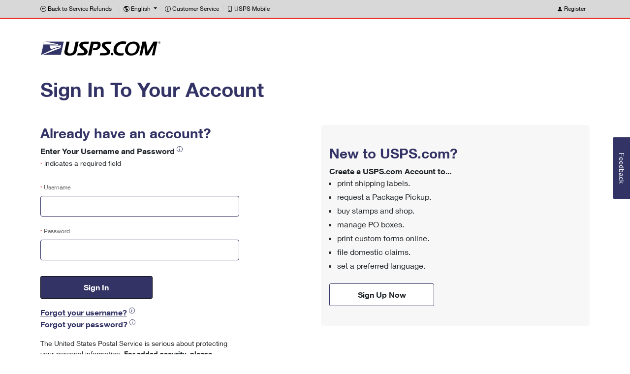

--- FILE ---
content_type: text/html; charset=UTF-8
request_url: https://reg.usps.com/entreg/LoginAction_input?app=CICRSSR&appURL=https://servicerefunds.usps.com/OSR/
body_size: 182820
content:



<!doctype html>

<html lang="en" class="h-100">
<head>
    <meta charset="utf-8">
    <meta name="viewport" content="width=device-width, initial-scale=1">
	<meta http-equiv="Pragma" content="no-cache" />
	<meta http-equiv="no-cache" />
	<meta http-equiv="Expires" content="-1" />
	<meta http-equiv="Cache-Control" content="no-cache" />
	
	
    <meta name="description" content="Create a USPS.com(registered trademark symbol) account to print shipping labels, request a Carrier Pickup, buy stamps, shop, plus much more.">
    <meta name="keywords" content="">
    <meta name="author" content="www.usps.com">
    <link rel="icon" href="/entreg/favicon.ico">
    
	<title>USPS.com&reg; - Sign In</title>
    
	


  <link href="/entreg/assets/css/globals/usps-fonts.css" rel="stylesheet">
  
  <link href="/entreg/assets/css/vendor/bootstrap/5.2.3/bootstrap-icons.min.css" rel="stylesheet">
  <link href="/entreg/assets/css/vendor/bootstrap/5.2.3/bootstrap.min.css" rel="stylesheet">
  <link href="/entreg/assets/css/vendor/bootstrap/5.2.3/sticky-footer.css" rel="stylesheet">
  <link href="/entreg/assets/css/vendor/bootstrap/5.2.3/usps-theme.css" rel="stylesheet">
    
  
  

  
  
  
  
  
</head>
<body class="d-flex flex-column h-100">

	
	<a class="visually-hidden-focusable" href="#content">Skip to main content</a>

	















  
  



<header>

  

  
    
    
      <form method="post" id="header-language-form" name="headerLanguageForm" action="/entreg/LanguageAction"><input type="hidden" value="en" id="lang" name="lang" /></form>
      <nav class="navbar navbar-expand-md navbar-light bg-header-dark usps-nav">
        <div class="container usps-navbar-container">
		    
          <a id="link-back" href="/entreg/LoginAction_cancel" tabindex="0" class="navbar-brand mt-1 mb-1" title="Back to Service Refunds"><i class="bi-arrow-left-circle"></i> Back to Service Refunds</a>
		    
          <button class="navbar-toggler" type="button" data-bs-toggle="collapse" data-bs-target="#navbarCollapse" aria-controls="navbarCollapse" aria-expanded="false" aria-label="Toggle navigation">
            <span class="navbar-toggler-icon"></span>
          </button>
          <div class="collapse navbar-collapse" id="navbarCollapse">
            <ul class="navbar-nav me-auto mb-2 mb-md-0">
              <li class="nav-item dropdown" id="client-nav">
                <a class="nav-link dropdown-toggle sm-pipe" href="#" id="navbarDropdown" role="button" data-bs-toggle="dropdown" aria-expanded="false" aria-label="Language Selection">
                  <i class="bi-globe-americas"></i> <span class="visually-hidden">Your current language selection is </span> 
                  <span id="current-lang-selection-en">English</span>
                  <span id="current-lang-selection-es" class="d-none"><span class="visually-hidden">Spanish</span> Espa&ntilde;ol</span>
                  <span id="current-lang-selection-zh" class="d-none"><span class="visually-hidden">Chinese</span> &#31616;&#20307;&#20013;&#25991;</span>
                </a>
                <ul id="language-options" class="dropdown-menu" aria-labelledby="navbarDropdown">
                  <li><a class="dropdown-item multi-link" href="#" lang="en" data-lang="en">English</a></li>
                  <li role="presentation"><hr class="dropdown-divider" aria-hidden="true"></li>
                  <li><a class="dropdown-item multi-link" href="#" lang="es" data-lang="es">Espa&ntilde;ol</a></li>
                  <li role="presentation"><hr class="dropdown-divider" aria-hidden="true"></li>
                  <li><a class="dropdown-item multi-link" href="#" lang="zh" data-lang="zh">&#31616;&#20307;&#20013;&#25991;</a></li>
                </ul>
              </li>        
              <li class="nav-item">
                <a class="nav-link sm-pipe" href="https://www.usps.com/help/welcome.htm"><i class="bi-info-circle"></i> Customer Service</a>
              </li>
              <li class="nav-item">
                <a class="nav-link sm-pipe" href="https://www.usps.com/mobile/info.htm"><i class="bi-phone"></i> USPS Mobile</a>
              </li>
              
              
              
            </ul>
            
            
            
	            <ul class="d-flex navbar-nav mb-2 mb-md-0">
	              <li class="nav-item">
	                
	                
	                  <a href="/entreg/RegistrationAction_input" tabindex="0" class="nav-link register"><i class="bi-person-fill"></i> Register</a>
	                
	                
	              </li>
	            </ul>
            
            
          </div>
          
        </div>
      </nav>
    
  



  
  
    
      <div class="container">
        <div class="row">
          <div class="col-md-12">
            <a tabindex="0" href="https://www.usps.com">
            	<img alt="USPS.com home" 
            		 aria-label="USPS.com home" 
            		 src="/entreg/assets/images/des_brd_2color_logo_274x79.png" 
            		 id="usps-logo" />
           	</a>
            
          </div>
          
        </div>
      </div>
    
  	

</header>
	



	<div class="container">
		<div class="page-header-no-border mb-5">	
			<h1 id="sign-in-to-your-account-header" class="usps-heading">Sign In To Your Account</h1>
			<h1 id="change-your-password-header" class="usps-heading d-none">Change Your Password</h1>
		</div>
	</div>


<div class="container" role="main" id="content">

	
	
	<div id="double-click" class="doubleclick visually-hidden"></div>	

	<form id="loginForm" name="loginForm" action="/entreg/LoginAction" method="post">
		<input type="hidden" name="struts.token.name" value="token" />
<input type="hidden" name="token" value="35FWWPPWYHKSRLTYLV6XQRNNL77AF6ZT" />
				
		<input type="hidden" name="1a430f71f4f5714cde8ead72eeb4b1c8131da198d5a16487972df2b009e2d494" value="" />
		
		
				
		<div class="section-wrap mb-5" id="login-jumbotron-box">
			<div class="row" id="row-1">
				<div class="col-xs-12 col-sm-12 col-md-6">
	
					<div class="row mb-3">
						<div class="col-xs-12 col-sm-9 col-md-9">				
							<div id="sign-in-wrap" role="group" aria-labelledby="sign-in-head">
								
								
									<h2 class="usps-heading fs-3">Already have an account?</h2>
									<span id="sign-in-head" class="usps-bold">Enter Your Username and Password</span>
								
								<sup>
									<a role="button" 
										id="password-tip" 
										tabindex="0" 
										title="Username and Password" 
										data-placement="top"  
										data-remotecontent="/entreg/assets/html/tooltips/tool-tip-case-sensitive.html" 
										data-toggle="popover">
										<i class="bi-info-circle usps-blue"></i>
									</a>
								</sup>
								<br />
								<span class="required">*</span> <small>indicates a required field</small><br /><br />
								<div class="form-group has-feedback mb-3" id="form-group-username">
							       	<label id="for-username" for="username" class="form-label usps-label"><span class="required">*</span> Username</label>
					      			<input type="text" name="username" maxlength="50" value="" tabindex="0" id="username" class="form-control form-control-lg" autocorrect="off" autocomplete="off" aria-describedby="helpBlock" autocapitalize="off"/>
					      			<span class="error-txt" id="error-username"></span>
									<span class="visually-hidden" id="sr-only-error-username"></span>
							  	</div>
								<div class="form-group has-feedback mb-3" id="form-group-password">
									<label id="for-password" for="password" class="form-label usps-label"><span class="required">*</span> <span id="tmp-pswd-lbl"></span>Password</label>
									
									<input type="password" name="password" size="45" maxlength="50" value="" tabindex="0" id="password" class="form-control form-control-lg" title="Password" autocomplete="off"/>
									
									<span class="error-txt" id="error-password"></span>
									<span class="visually-hidden" id="sr-only-error-tPassword"></span>
									<span id="tmpPwdHelpBlock" class="form-text d-none">There is a problem with the temporary password entered.  Please re-enter your temporary password.</span>
								</div>
								<div id="response-msg"></div>
								
							</div>
						</div>
						<div class="col-xs-12 col-sm-3 col-md-3"></div>
					</div>

					<div class="d-grid gap-2 col-xs-12 col-sm-9 col-md-5 mb-3">
						<button type="button" class="btn btn-primary" id="btn-submit" tabindex="0">Sign In</button>
					</div>

					<div class="row mb-3">
						<div class="col-xs-12 col-sm-12 col-md-12">
							
		      					<a id="forgot-username-link" href="/entreg/ForgotUsernameAction_input" tabindex="0" class="style-guide usps-bold usps-link" title="Forgot Username">Forgot your username?</a>
								<sup>
									<a role="button" 
										id="password-tip" 
										tabindex="0" 
										title="Retrieve your username" 
										data-placement="top" 
										data-remotecontent="/entreg/assets/html/tooltips/tool-tip-forgot-useralias.html" 
										data-toggle="popover">
										<i class="bi-info-circle usps-blue"></i>
									</a>
								</sup>		
								<br />						
							
							
							<a id="forgot-password-link" href="/entreg/ForgotPasswordAction_input" tabindex="0" class="style-guide usps-bold usps-link" title="Forgot Password">Forgot your password?</a>
							<sup>
								<a role="button" 
									id="password-tip" 
									tabindex="0" 
									title="It's easy to create a new one" 
									data-placement="top" 
									data-remotecontent="/entreg/assets/html/tooltips/tool-tip-forgot-password.html" 
									data-toggle="popover">
									<i class="bi-info-circle usps-blue"></i>
								</a>
							</sup>
						</div>
					</div>
					
						<div class="row">
							<div class="col-xs-12 col-sm-8 col-md-9">
								<p class="small">
									The United States Postal Service is serious about protecting your personal information. <span class="usps-bold">For added security, please consider changing your password periodically.</span>
								</p>
							</div>
						</div>
					
				</div>
				<div class="col-xs-12 col-sm-12 col-md-6">
					<div class="row">
						<div class="col-xs-12 col-sm-12 col-md-12">
							
							
							
								<div class="card text-dark bg-light border-light d-none d-sm-block">
									<div class="card-body mt-4 mb-4">
										<h2 class="usps-heading fs-3">New to USPS.com?</h2>
										<span class="usps-bold">Create a USPS.com Account to...</span>
										<ul id="new-to-usps-bullet-list" class="mb-4">
											<li class="mb-1">print shipping labels.</li>
											<li class="mb-1">request a Package Pickup.</li>
											<li class="mb-1">buy stamps and shop.</li>
											<li class="mb-1">manage PO boxes.</li>
											<li class="mb-1">print custom forms online.</li>
											<li class="mb-1">file domestic claims.</li>
											<li>set a preferred language.</li>
										</ul>
										<div class="d-grid gap-2 col-xs-12 col-sm-9 col-md-5">
											<a id="sign-up-button" href="/entreg/RegistrationAction_input" tabindex="0" class="btn btn-outline-dark" title="Sign Up Now">Sign Up Now</a>
										</div>
									</div>
								</div>
							

							<div class="card text-dark bg-light border-light mt-5 d-block d-sm-none">
							  <div class="card-body">
							    <a id="sign-up-link" href="/entreg/RegistrationAction_input" tabindex="0" class="usps-text-decoration-none" title="New? Create an account">New? Create an account</a>
							  </div>
							</div>
							
							<div class="d-none">
								<strong>Browser Info</strong>
								<ul class="list-unstyled">
									<li>Browser Name: Chrome 13</li>
									<li>Browser Type: WEB_BROWSER</li>
									<li>Manufacturer: GOOGLE</li>
									<li>Rendering Engine: WEBKIT</li>
								</ul>
								<strong>Browser Version Info</strong>
								<ul class="list-unstyled">
									<li>Version: 131.0.0.0</li>
									<li>Major Version: 131</li>
									<li>Minor Version: 0</li>
								</ul>
								<strong>Operating System Info</strong>
								<ul class="list-unstyled">
									<li>Operating System: Mac OS X</li>
									<li>Manufacturer: APPLE</li>
									<li>Device Type: COMPUTER</li>
								</ul>
							</div>
						</div>
					</div>
				</div>
			</div>

			
			<div class="row d-none" id="row-2">
				<div class="col-xs-12 col-sm-12 col-md-5">
					<div class="card text-dark bg-light border-light">
						<div class="card-body">
							<h4 class="usps-heading mb-3" id="password-change-required"><i class="bi-exclamation-circle-fill"></i> A password change is required.</h4>
							<h4 class="usps-heading mb-3 d-none" id="password-change-expired"><i class="bi-exclamation-circle-fill"></i> Your password has expired.</h4>
							<p>In order to sign-in to your account, you must first change your password.</p>
							<p>Please create a new password for your account.  We highly recommend you create a unique password - one that you don't use for other websites.</p>
						</div>
					</div>
				</div>
				
				<div class="col-xs-12 col-sm-12 col-md-6 offset-md-1">
		
					<div class="row mb-4">
						<div class="col-xs-12 col-sm-12 col-md-8">
		
								<div id="password-change-wrap">
									<span class="usps-bold">Enter a New Password</span><br />
									<span class="required">*</span> <small>indicates a required field</small><br /><br />
									
									<div class="form-group has-feedback mb-3" id="form-group-tPasswordNew">
										<label id="for-tPasswordNew" for="tPasswordNew" class="form-label usps-label"><span class="required">*</span> New Password</label>
										<input type="password" name="newPassword" size="45" maxlength="50" tabindex="0" id="tPasswordNew" class="form-control form-control-lg" title="New Password" autocomplete="off" aria-describedby="helpBlock"/>
										<span class="visually-hidden" id="sr-only-error-tPasswordNew"></span>
								  	</div>
									<div id="popover_content_wrapper" style="display: none;">
										<strong>Your password must:</strong>
										<ul class="list-unstyled pswd_list">
											<li class="pswd-info-username pswd_info_valid" id="pswd_info_username">Not match your username</li>
											<li class="pswd-info-length pswd_info_invalid" id="pswd_info_length">Be 8 to 50 characters long</li>
											<li class="pswd-info-capital pswd_info_invalid" id="pswd_info_capital">Have at least one upper case letter</li>
											<li class="pswd-info-lower pswd_info_invalid" id="pswd_info_lower">Have at least one lower case letter</li>
											<li class="pswd-info-number pswd_info_invalid" id="pswd_info_number">Have at least one number</li>
											<li class="pswd-info-symbol pswd_info_invalid" id="pswd_info_symbol">
												Only allowable special characters (if used).<br>
												<strong>- ( ) . &amp; @ ? ' # , / " + !</strong>
											</li>
											<li class="pswd-info-repeats pswd_info_invalid" id="pswd_info_repeats">Not contain more than 2 consecutive repeat characters</li>
										</ul>
									</div>
								  	
									<div class="form-group mb-3" id="form-group-tPasswordRetype">
				               			<label id="for-tPasswordRetype" for="tPasswordRetype" class="form-label usps-label"><span class="required">*</span> Re-Type New Password</label>
										<input type="password" name="retypeNewPassword" size="45" maxlength="55" tabindex="0" id="tPasswordRetype" class="form-control form-control-lg" title="Retype New Password" autocomplete="off"/>
										<span class="visually-hidden" id="sr-only-error-tPasswordRetype"></span>
										<span id="helpBlock" class="form-text">
											Passwords must be at least 8 characters in length and include at least one uppercase letter, one lowercase letter, and one number.  
											They are case-sensitive and cannot include your username or more than two consecutive identical characters.
										</span>
									</div>
									<div id="popover_content_wrapper_retype" style="display: none">
										<strong>Your re-type password:</strong>
										<ul class="list-unstyled pswd_list">
											<li class="retype-pswd-info-matching pswd_info_invalid" id="retype_pswd_info_matching">Passwords Do Not Match</li>
											<li class="retype-pswd-info-match pswd_info_valid" id="retype_pswd_info_match">Passwords Successfully Match</li>
											<li class="retype-pswd-info-invalid pswd_info_invalid" id="retype_pswd_info_invalid">Invalid Password</li>
											<li class="retype-pswd-info-matching-progress pswd_info_matching_progress" id="retype_pswd_info_matching_progress">Passwords Matching So Far</li>
											<li class="retype-pswd-info-begin pswd_info_begin" id="retype_pswd_info_begin">Begin Re-Typing Your Password</li>
										</ul>
									</div>
								</div>
								
						</div>
						<div class="col-xs-12 col-sm-12 col-md-4"></div>
					</div>
					<div class="row">
						<div class="col-xs-12 col-sm-12 col-md-8">
							<div class="row">
								<div class="d-grid gap-2 col-xs-12 col-sm-12 col-md-6 mb-2 mb-sm-0">
									<button type="button" class="btn btn-outline-dark" id="btn-back" tabindex="0">Back</button>
								</div>
								<div class="d-grid gap-2 col-xs-12 col-sm-12 col-md-6">
									<button type="button" class="btn btn-primary" id="btn-continue" tabindex="0">Continue</button>
								</div>
							</div>
						</div>
						<div class="col-xs-12 col-sm-12 col-md-4">
							<img id="login-ajax-loading-2" class="ajax-loading d-none" src="/entreg/assets/images/ajax-loader-t.gif" alt="loading..." width="32" height="32" />
						</div>
					</div>
					<div class="row">
						<div class="col-xs-12 col-sm-12 col-md-8" id="response-change-msg"></div>
					</div>
		
				</div>
			</div>
			
			<div class="row d-none" id="row-3">
				<div class="col-xs-12 col-sm-12 col-md-12 col-lg-12">
					
					<div class="two-factor-container">					
						<div class="row mb-3">
							<div class="col-xs-12 col-sm-12 col-md-8 offset-md-2 text-center">
								<img src="/entreg/assets/images/icons/2fa-icon.png" alt="muli-factor authentication icon" width="50" height="50" />
								<h1 class="usps-heading">Enter your code</h1>
							</div>
						</div>
						<div class="row mb-3">
							<div class="col-xs-12 col-sm-12 col-md-10 offset-md-1 text-center">					
								<p id="code-via-sms-msg">
									We sent a 6-digit verification code to <span class="usps-mfa-option-text"><span id="mobile-number-last-two">**</span></span>. 
									<span class="d-none d-sm-inline-block">
										<sup>
											<a role="button" 
												id="validation-code-tip" 
												tabindex="0" 
												title="Verification Code" 
												data-placement="left" 
												data-remotecontent="/entreg/assets/html/tooltips/tool-tip-mfa-code.html" 
												data-toggle="popover">
												
												<i class="bi-info-circle usps-blue"></i>
											</a>
										</sup>
									</span>
									<span class="d-inline-block d-sm-none">
										<sup>
											<a title="Verification Code" 
												tabindex="0" 
												class="mfa-modal" 
												role="button" 
												data-toggle="modal">
												
												<i class="bi-info-circle usps-blue"></i>
											</a>
										</sup>
									</span>
								</p>
							</div>
						</div>
						<div class="row mb-5">
							<div class="col-xs-12 col-sm-8 offset-sm-2 col-md-6 offset-md-3 col-lg-4 offset-lg-4">
								<div class="form-group" id="form-group-twoFactorCode">
									<label id="for-twoFactorCode" for="twoFactorCode" class="form-label visually-hidden"><span class="required">*</span> Multi-Factor Code</label>
									<div class="input-container">
										<input type="text" name="twoFactorCode" maxlength="6" value="" tabindex="0" id="twoFactorCode" class="form-control form-control-lg two-factor-input" inputmode="numeric" autocomplete="off" placeholder="Verification Code"/>
										<a id="send-new-sms-code" href="#" tabindex="0" class="small link-inside-input" title="Send a new code now">Resend</a>
									</div>
									<span id="error-twoFactorCode" class="error-txt"></span>
									<span class="visually-hidden" id="sr-only-error-twoFactorCode"></span>
								</div>
							</div>
						</div>

						<div class="row mb-3">
							<div class="d-grid gap-2 col-sm-12 col-md-4 col-lg-2 mx-auto">
								<button type="button" class="btn btn-primary" id="btn-2fa-continue" tabindex="0">Verify</button>
							</div>
						</div>
						<div class="row mb-3">
							<div class="col-sm-12 col-md-4 mx-auto">
								<p class="text-center"><span id="2fa-sms-error-msg" class="error-txt"></span></p>
								<p id="send-new-code-msg" class="valid-txt text-center d-none">
									<i class="bi-check-circle-fill"></i> <span class="usps-bold"> A new code has been sent to your mobile device!</span>
								</p>
							</div>
						</div>
						<div class="row mb-3">
							<div class="col-sm-12 col-md-12 mx-auto">
								<p class="text-center">Didn't receive your Verification Code?  <a href="#" id="send-code-via-email" class="underline">Try sending via email</a>.</p>
							</div>
						</div>
					</div>
					
				</div>
			</div>			

			<div class="row d-none" id="row-4">
				<div class="col-xs-12 col-sm-12 col-md-12 col-lg-12">

					<div class="row justify-content-center mb-5">
						<div class="col-sm-12 col-md-8 col-lg-6 text-center">
							<img src="/entreg/assets/images/icons/2fa-icon.png" alt="multi-factor authentication icon" width="50" height="50" class="mb-1" />
							<h1 class="usps-heading">Get your one-time code</h1>
							<hr class="usps-hr" />
							<div class="text-start">
								<div class="form-check mb-2" id="choice-email-radio">
									<input type="radio" name="mfaTypeRadio" id="mfa-type-radio-email" class="form-check-input mfa-choice-radio" tabindex="0" value="email" checked>
									<label class="mfa-choice-label-text" for="mfa-type-radio-email">
										Email message to <span id="choice-email-masked" class="usps-mfa-option-text">xxx</span>
									</label>
								</div>
								<div class="d-none" id="mfa-type-email-disabled-msg">
									<p class="error-txt ms-4">The email messaging option is temporarily unavailable.</p>
								</div>
								<div class="form-check" id="choice-sms-radio">
									<input type="radio" name="mfaTypeRadio" id="mfa-type-radio-sms" class="form-check-input mfa-choice-radio" tabindex="0" value="sms">
									<label class="mfa-choice-label-text" for="mfa-type-radio-sms">
										Text message to <span class="usps-mfa-option-text"><span id="choice-mobile-number-last-two">xx</span></span> 
									</label>
									<span class="d-none d-sm-inline-block">
										<sup>
											<a role="button" 
												id="rates-apply-tip" 
												tabindex="0" 
												title="Verification Code" 
												data-placement="left" 
												data-remotecontent="/entreg/assets/html/tooltips/tool-tip-mfa-code.html" 
												data-toggle="popover">
												<i class="bi-info-circle usps-blue"></i>
											</a>
										</sup>
									</span>
									<span class="d-inline-block d-sm-none">
										<sup>
											<a title="Verification Code" 
												tabindex="0" 
												class="mfa-modal" 
												role="button" 
												data-toggle="modal">
												<i class="bi-info-circle usps-blue"></i>
											</a>
										</sup>
									</span>
								</div>
								<div class="d-none" id="mfa-type-sms-disabled-msg">
									<p class="error-txt ms-4">The SMS text messaging option is temporarily unavailable.</p>
								</div>
							</div>

						</div>
					</div>
					<div class="row mb-3">
						<div class="d-grid gap-2 col-sm-12 col-md-4 col-lg-2 mx-auto">
							<button type="button" class="btn btn-primary" id="btn-2fa-type-continue" tabindex="0">Continue</button>
							<p class="text-center"><span id="2fa-type-msg" class="error-txt"></span></p>
						</div>							
					</div>

				</div>
			</div>
			
			<div class="row d-none" id="row-5">
				<div class="col-xs-12 col-sm-12 col-md-12 col-lg-12">
					
					<div class="two-factor-container">					
						<div class="row mb-3">
							<div class="col-xs-12 col-sm-12 col-md-8 offset-md-2 text-center">
								<img src="/entreg/assets/images/icons/2fa-icon.png" alt="multi-factor authentication icon" width="50" height="50" />
								<h1 class="usps-heading">Enter your code</h1>
							</div>
						</div>
						<div class="row mb-3">
							<div class="col-xs-12 col-sm-12 col-md-10 offset-md-1 text-center">					
								<p id="code-via-email-msg">We sent a 6-digit verification code to <span class="usps-mfa-option-text"><span id="email-masked">xxx</span></span>.</p>
							</div>
						</div>
	
						<div class="row mb-5">
							<div class="col-xs-12 col-sm-8 offset-sm-2 col-md-6 offset-md-3 col-lg-4 offset-lg-4">
									
								<div class="form-group" id="form-group-twoFactorEmailCode">
									<label id="for-twoFactorEmailCode" for="twoFactorEmailCode" class="form-label visually-hidden"><span class="required">*</span> Multi-Factor Code</label>
									<div class="input-container">
										<input type="text" name="twoFactorEmailCode" maxlength="6" value="" tabindex="0" id="twoFactorEmailCode" class="form-control form-control-lg" inputmode="numeric" autocomplete="off" placeholder="Verification Code"/>
										<a id="send-new-email-code" href="#" tabindex="0" class="small link-inside-input" title="Send a new code now">Resend</a>
										
									</div>
									<span id="error-twoFactorEmailCode" class="error-txt"></span>
									<span class="visually-hidden" id="sr-only-error-twoFactorEmailCode"></span>
								</div>
																
							</div>
						</div>

						<div class="row mb-3">
							<div class="d-grid gap-2 col-sm-12 col-md-4 col-lg-2 mx-auto">
								<button type="button" class="btn btn-primary" id="btn-2fa-email-continue" tabindex="0">Verify</button>
							</div>
						</div>
						<div class="row mb-3">
							<div class="col-sm-12 col-md-4 mx-auto">
								<p class="text-center"><span id="2fa-email-error-msg" class="error-txt"></span></p>
								<p id="send-new-email-code-msg" class="valid-txt text-center d-none">
									<i class="bi-check-circle-fill"></i> <span class="usps-bold">A new code has been sent to your email address!</span>
								</p>
							</div>
						</div>
						
					</div>
				</div>
			</div>
			
		</div><!--/sectionwrap -->
	</form>


	
</div><!--/container -->

<div class="modal fade" id="mfa-modal" tabindex="-1" role="dialog" aria-labelledby="mfa-modal-label">
	<div class="modal-dialog" role="document">
		<div class="modal-content">
			<div class="modal-header">
				<h5 class="modal-title" id="mfa-modal-label"><strong>Verification Code</strong></h5>
				<button type="button" class="btn-close" data-bs-dismiss="modal" aria-label="Close"></button>
			</div>
			<div class="modal-body">
			</div>
			<div class="modal-footer">
				<button type="button" class="btn btn-outline-dark" data-bs-dismiss="modal">Close</button>
			</div>
		</div>
	</div>
</div>

	


	<footer class="footer mt-auto py-3 bg-light">
	  <div class="container">
			<div class="row mt-4">
				<div class="col-12 col-sm-12 col-md-12">
					<img class="footer-logo" 
						 alt="USPS.com logo with registered trademark" 
						 aria-label="USPS.com logo with registered trademark" 
						 src="/entreg/assets/images/footer/footer-logo.png" 
					/>
				</div>
			</div>
			<div class="row mt-5 mb-4">
				<div class="col-6 col-sm-12 col-md-3 mb-5 mb-md-0">
					<h5 class="global-footer--navigation-category">helpful links</h5>
					<ul class="list-unstyled global-footer--navigation-options">
						<li><a href="https://www.usps.com/help/contact-us.htm" tabindex="0">Contact Us</a></li>
						<li><a href="https://www.usps.com/globals/site-index.htm" tabindex="0">Site Index</a></li>
						<li><a href="https://faq.usps.com/s/" tabindex="0">FAQs</a></li>
					</ul>
					<h5 class="global-footer--navigation-category">USPS Jobs</h5>
					<ul class="list-unstyled global-footer--navigation-options">
						<li><a href="https://about.usps.com/careers/" tabindex="0">Careers</a></li>
					</ul>
				</div>
				<div class="col-6 col-sm-12 col-md-3 mb-5 mb-md-0">
					<h5 class="global-footer--navigation-category">On about.usps.com</h5>
					<ul class="list-unstyled global-footer--navigation-options">
						<li><a href="https://about.usps.com" tabindex="0">About USPS Home</a></li>
						<li><a href="https://about.usps.com/newsroom/" tabindex="0">Newsroom</a></li>
						<li><a href="https://about.usps.com/newsroom/service-alerts/" tabindex="0">USPS Service Updates</a></li>
						<li><a href="https://about.usps.com/resources/" tabindex="0">Forms &amp; Publications</a></li>
						<li><a href="https://about.usps.com/what/government-services/" tabindex="0">Government Services</a></li>
					</ul>
				</div>
				<div class="col-6 col-sm-12 col-md-3">
					<h5 class="global-footer--navigation-category">Other USPS Sites</h5>
					<ul class="list-unstyled global-footer--navigation-options">
						<li><a href="https://gateway.usps.com" tabindex="0">Business Customer Gateway</a></li>
						<li><a href="https://www.uspis.gov" tabindex="0">Postal Inspectors</a></li>
						<li><a href="https://www.uspsoig.gov" tabindex="0">Inspector General</a></li>
						<li><a href="https://pe.usps.com" tabindex="0">Postal Explorer</a></li>
						<li><a target="_blank" href="https://postalmuseum.si.edu" tabindex="0">National Postal Museum</a></li>
						<li><a href="https://www.usps.com/business/web-tools-apis/" tabindex="0">Resources for Developers</a></li>
						<li><a href="https://postalpro.usps.com" tabindex="0">PostalPro</a></li>
						
					</ul>
	 			</div>
	 			<div class="col-6 col-sm-12 col-md-3">
					<h5 class="global-footer--navigation-category">Legal Information</h5>
					<ul class="list-unstyled global-footer--navigation-options">
						<li><a href="https://about.usps.com/who/legal/privacy-policy/" tabindex="0">Privacy Policy</a></li>
						<li><a href="https://about.usps.com/who/legal/terms-of-use.htm" tabindex="0">Terms of Use</a></li>
						<li><a href="https://about.usps.com/who/legal/foia/" tabindex="0">FOIA</a></li>
						<li><a href="https://about.usps.com/who/legal/no-fear-act/" tabindex="0">No FEAR Act/EEO Contacts</a></li>
						<li><a href="https://about.usps.com/who/legal/fair-chance-act/" tabindex="0">Fair Chance Act</a></li>
						<li><a href="https://about.usps.com/who/legal/accessibility-statement/" tabindex="0">Accessibility Statement</a></li>
					</ul>			  
				</div>
			</div>
			<div class="row mb-4 global-footer--copyright">
				<div class="col-12 col-sm-12 col-md-12">
					<div id="footer-copyright">Copyright &copy; 2026 USPS. All Rights Reserved. 
						
							<!-- [Build 10.0.11 November 04, 2025] -->
						
						
					</div>
				</div>
			</div>
			<div class="row">
				<div class="col-12 col-sm-12 col-md-12">
					<ul class="list-inline global-footer--social" id="social-links">
						<li class="list-inline-item">
							<a href="https://www.facebook.com/USPS?rf=108501355848630" target="_blank">
								<img src="/entreg/assets/images/footer/facebook_logo.png" alt="Facebook" />
							</a>
						</li>
						<li class="list-inline-item">
							<a href="https://www.instagram.com/uspostalservice/?hl=en" target="_blank">
								<img src="/entreg/assets/images/footer/instagram_logo.png" alt="Instagram" />
							</a>
						</li>
						<li class="list-inline-item">
							<a href="http://www.pinterest.com/uspsstamps/" target="_blank">
								<img src="/entreg/assets/images/footer/pinterest_logo.png" alt="Pinterest" />
							</a>
						</li>
						<li class="list-inline-item">
							<a href="https://www.threads.net/@uspostalservice?hl=en" target="_blank">
								<img src="/entreg/assets/images/footer/threads_logo.png" alt="Threads" />
							</a>
						</li>
						<li class="list-inline-item">
							<a href="https://twitter.com/usps" target="_blank">
								<img src="/entreg/assets/images/footer/x_logo.png" alt="X" />
							</a>
						</li>
						<li class="list-inline-item">
							<a href="https://www.youtube.com/usps" target="_blank" class="social-youtube">
								<img src="/entreg/assets/images/footer/youtube_logo.png" alt="Youtube" />
							</a>
						</li>
					</ul>
				</div>
			</div>	  
		</div>
	</footer>

	
	<!-- Google Tag Manager -->
	<noscript><iframe src="//www.googletagmanager.com/ns.html?id=GTM-MVCC8H"
	height="0" width="0" style="display:none;visibility:hidden"></iframe></noscript>
	<script nonce="TnQ18QVxlyW9SSlQKhmxye6Y">(function Q(c,o,u,l){var gA={},gN={};var gL=ReferenceError,gI=TypeError,gZ=Object,gx=RegExp,gw=Number,gX=String,gr=Array,gR=gZ.bind,gQ=gZ.call,gU=gQ.bind(gR,gQ),S=gZ.apply,gJ=gU(S),m=[].push,W=[].pop,N=[].slice,z=[].splice,O=[].join,f=[].map,t=gU(m),a=gU(N),d=gU(O),P=gU(f),A={}.hasOwnProperty,T=gU(A),q=JSON.stringify,b=gZ.getOwnPropertyDescriptor,gM=gZ.defineProperty,gg=gX.fromCharCode,K=Math.min,gG=Math.floor,gV=gZ.create,J="".indexOf,D="".charAt,p=gU(J),gY=gU(D),ga=typeof Uint8Array==="function"?Uint8Array:gr;var H=[gL,gI,gZ,gx,gw,gX,gr,gR,gQ,S,m,W,N,z,O,f,A,q,b,gM,gg,K,gG,gV,J,D,ga];var y=["yTJq0-HNQUZd","string","yYWPPg0dg_8","asa0IBgcjYDRsE0","K0s3m7WCdg","gcbJfw07mvqAz2Fq","Reflect","data","iSVJ6trPWBc","lChO58TNWBh_TMuoKFumpoES0hVcIQ3qHw","action","NsePcz0bxt76","ejhVr9jZ","-K3WOU1Tkqg","CKWQIgsV4s764lg","NYK8VxBxxObC52k","JSON","xywr44GSV0BXD-7KVmjTmp0Vv1lGcAs","Y6CCNXQ42Nc","Iuax","gtGvAzQT3f-nixgBoA","qE8a4ourLEcXA56_Lg","ENmqWA4vgfqR4WQ","vJGSag","x0EYxaOjOGJfJa8","7jxdoIb5HkQD","RangeError","nq7uDHpooqjz83QiuvxpJR_LR7P-ls5FvrspJQ","error","pp7fdkJdqvniyglT8cBMBg","dvI","nvrPfVZV4d--5Fdt9rAEEju-E8OfrQ","_M-xUSI83YyZqXYu","ArrayBuffer","8eKAfhkHweCkjxxN8Q","ULb-RXF93JLm9jhJo9tScyvREf6H","cs7XIh9Jt-c","getPrototypeOf","-4CKe0s","uXlqjfXwWQ","gi93nPPZLBQsXA","BQZ6nv8","DIT1Dltz9JzD8AQ3_bIUXwc","vpvvECs","HY-EchcX2NHJlBNe9_IgAlKWQ9mI-ZA838pOQPQ80cbPIIsfjm_uw6wg19uoouwzAH_0IcEZYf4Fjicg15IQx4dIC3_iXWk2UA","lEgG08LZWA","multipart\x2Fform-data","viJ0z6XUZw","CustomEvent","fkgA8ICUGEQ2OcP1ElnnquAc","qSE1nL6qaFt8PPfHSkzzwINPoDA8DjWZfHWVqTShWHhY5zTETNsYbHeGTjtCRn-XsfochD7C3DvOOI35Z2ieKyWS7w","LmdCgNzueA","z24P84GKJWYEdOaMcCSE3ssn","rQxR9LXbCSEjUg","lmA3wbOxbWACKr77S3j18fw8-yMwQDaPYmHIqlGLYWd21UndWdIDPVqeO2kXS1iE2LlUmGydl0OMcYbPRXT3HWKL950z_YCTosnMU61ybgRoEdJuq_HMPxqkK2kZeui5LU9SsoXg4a8V2kCZ7hK4pGSUxIyzxFLELSuIU3YHyPuutcxcmKpf5-a8Rw","U2II6pWWEEcQYA","enumerable","TTkFw6mxDw","9cOkDiYn8tWS","ZXI1h-CPeho","G10jmLeZe20IIL2GCQ","pCY7mKI","1tTqbG9U7teYzl9n","mPKxVSU8ydyxsgI8y6Eudg","H3clu_G-bWYcLu7neQnxhtsuvz5nK33ACQzvuFy9JHIX-nLhFr5uJDO0OxU_KQKG_Zto03WKrSW5UemIcjGfdST52bpWktXrtqeTB5ZIW0Rb","CSS","peXQA1RB9ZuZ","18CZLjMV1vQ","8lFZ4ZXHDAQJWNr8TjWIoakMliU5PUHyARk","xzlIpt3TOAxLeg","1goe7YeXGUlKCoWsfk3nopQK4gZCagO_Hw","vr6tWmc-4Q","0vzGe15Nuw","cdSxDzMWqOqw9Cc","parentNode","zE8RpYySGlkSSQ","QpbrFWlxrLjF9nlL2coaBCavN7_1waUR5-VdYNlar7uTW6hf3w3B_vUb6bfO28pzRzOFHeAYXJZX4hBFj-MFsqhCLzS2Yk8","Int32Array","e21nhOX5bj0eNeXbFinPjs48vzxXVWLFP3LSpR3WJGQLgn2CT8FRL2CQED4aIh2CjbRFzwGYikiV","Vhx1jPHu","YOyOIhMC7A","xDFD-9XaDxdfHMHHJ2HD-a5T2lcAMwq9Rn_B2CDsDxs","GcnsB0thq7qU-TVx","qdmpZUwb74rQ6klhl6QNHFOxd8qv3K5x2Q","AOylWCckuca-yUom94oldWiNXw","1RJNlMvTKzQN","6\uFE0F\u20E3","message","M-6HYB8b9djCwR49peQ_bmSTPduprNR939l-D6U6jMbZIdNh4Q","Ne-PYA8Iptq2zF4","MLvXNFdg5ajk6jAU9bgAYwHjYPGbpbMMzQ","WNXyAnZtpQ","btn-T3tjn5S0iT5YxK0","uoG2","QT9tkfDjdwNyApPu","_CNA07vqJncBBKg","ZrfzVWxY2q_kiCRc","yK20Ek19yrjUgRs4","BVxh0eHQcVE1Gq69Xhyd9MBf","31JswbyDQWggdg","JjcyyYOmI2c","RMubNQkTptPWj1ws96QIemOEX5zb","y6XAYwQf_4jE1Ed7iLMwPimpAY-F9tpg_N9XeeErtdrsOv0oviOknMEkhZO5tfhvdEiwZ-44N-Uiw0w","druzbCoogOHu0XI","kRFfgtjXMEhCcQ","ykpQr9XYAC0","-t35Xnhn8IWjnCtgjpAL","Rd7aNhY","JRhCvsTOTyZfJL7LGG_uk4RqqUNLNAi-","di17gpj3dCtUJLY","L5KeTzMv","chgm3bmzTnJbPbj7DWLR5MF7sQs3B33PL3HpthuIe2Y","[base64]","UvDxFnFE-ci2uUUq5_t2fnQ","X_nFLkcO9oi0mz0D","u21-ye0","ftyLF1wX0Merikg","xeS8Aj5ijZH3mHt4","KobCbFxb","appendChild","6CtPw83gOAZkUA","iNml","WRFgicrkSw9yBabRFUfF","r6vWIFJQ_oTLiBBspeB4MzTETv_toJYp08pSG-A2x937Mt03rG7sl-0t5MLo9qVpZAGMcuhxeI00hTgVyNc0jpZ_EU7AD2QWATI63gLRy6Ch5znHQExrkMd6yde0lAlY2bG0ZH0FaQ","\uD83D\uDE0E","^[\\x20-\\x7E]$","Int8Array","Math","clear","-UdIvvbENQ","mciJZTUQyMq9xUg3","_P_7S2prsby4z2UygI8ZcjivL7P0hKUFr6ckeY5Kuq2zSuJp-RKetNIZq7rF3ptZcAmDGLV1C5M89VsZvvlmqPc1dwI","Array","[base64]","ONvDJEhX","WVEA4oGZRCQtD8Y","HUVXvNTHXyg4Daw","dycV8ZKE","any","-readSsHyszTj14Wp9YDEgLEJqHLoNRivpgZFbQ","bWsb4a2bKEATY9G8","every","qztL8drdQDR8LdTJLBCVxg","cpPnC3F_yPXKrXY-0_dCCRmD","WeakSet","parseInt","charAt","AmQV-JiQY1USGYqDXw-AzOYomm8L","\uD83E\uDD58","6VJqj-z7P0ITO76MFQ","IFYhlLeacmMNK7WPECzniM4ikG5nUHDM","bsG6Xy0gn_ih","filter","Mbg","UNDEFINED","iterator","wwlU2dn6WkByEaC_ZlY","axsbp4U","afmaIzEP6pGdh0o","XU52wOvzYUE2AYmzWROa-NZO4x8oWkHz","console","description","2igo1KCNAwdBX8Do","5M-RIQQrkNew5wFg6K4b","^[xX][nN]--","_SEn69WAZwYTPI6-bSzeyYVkjUJqFWX-VgmylTX6ADEarkv5dvwUBTuILAc3Lxb195E","E_OnUyY72vvdsThdwehyfCWmYauJ26gH4w","eP7dMUJ5mteulg","KUZl0fT4QgkaFbaQBj39htMxsXd3EH2JJw","CdmmQjEm34K3p3IuhQ","GHE2yrmqT2o8NaepZCO798wTrF4mQRWWNS8","miQ9-JzzG3Rf","wLzZLQ","onload","vN2kViAlvvis7Sl8iqctMBL3aODnju0","es2mVxAz2Z_lvGgomtMqYQ","XpjyAWF03_e15WMz3oZTfCbfO_PRxrUbjPo8Duwr7onoL_8VigTD_aw2lLnYhZBQE0TP","ois93og","8LvbLXNIkIWj","k0d5gubsOnJMTbW9cx-HpOkByiUVEDjJNn3yiQ","TH5E3sk","uvH5LQtkotA","BoGrXzwvrPvxpQ","VeXYf0pd-pzirhojpg","fK_0WDVcyA","i97dI0Rd1ZKOsxh22Q","3pmwfjop7eo","rApkktnoeiRdU56LRgqy2r5L1UIp","document","UOSLNQge3em2iRY","[base64]","PaDfPk1biqnzyBBZ5s5pJmvAfceT4pw","pkE7z-7nWhcKbee_CjuAp9Rm-EkwBTc","hABWs97WTQ1aB9KeE16WwopXkEVWIVD7JUs","EXBX6pfzUEkrTI3hQRHJp5Jb3w8jKES5CVGn1Hr8YFk","byteLength","-3R23b7Qf2k0MQ","FB840KuhbytHaQ","TaPTM2hFlMLlkg","1teCAlcu-eGKs0tz_p1pAA","9R09pw","NnRav-TRDBcVZY7UcArT3vMH_nc0cyy2ak8","Rr6wIh8Q8rDx","querySelectorAll","X8aEPUI","RpjcYHtX24-Cxwh5pA","vYy8C2AS6Or8qG4-_s1JK2OEbv-9xexA","4ScnyPKgTHxMN7rIV3Dj","6UYYidzSTQ","2reSYRk1g6TdzHU9","Hqu-WBJsme3T93B0kocKKCPlPc_gzq0","pQ5xjP_0","Ywwonti2XAY","nldti-34NnUpR6Txew","slice","Oz1Pr8c","LgBDvtroBQBs","hoTYO19w9aHAmUMZuw","WmEogrGLKwsKfs7LFCWFk6Azz2gAJAH5","LB9gj9T3IzJOasTWTHTRjLEpkw","6uLI","getEntriesByType","unescape","yfanGnAWpqG67WtNtqF3HyX_FefKlf4Vo-AJUpNAoqSD","some","bysc","src","CQkAvYW7HCsbVdLBMWvO","XNKMdzAvmN6E2kJp","U_afPx4Wio-a2T0K0-IYOg","2uvzGWhz7o6viwc","WJc","^(?:[\\0-\\t\\x0B\\f\\x0E-\\u2027\\u202A-\\uD7FF\\uE000-\\uFFFF]|[\\uD800-\\uDBFF][\\uDC00-\\uDFFF]|[\\uD800-\\uDBFF](?![\\uDC00-\\uDFFF])|(?:[^\\uD800-\\uDBFF]|^)[\\uDC00-\\uDFFF])$","I3IYo4vFMhBdLZw","RqjmUWVK5cjPkQg-_cBTVm7n","u--eBQst2cyzgA4d57ZHNWydEYHP0c50t7NNQuUGkI-5AM1DrwHRmskDgLeMnq0xBy7Hfd8lA98Q_0E7xoxlw5tNZBTkaGNYARQ99X6nsrevuj3Oag86vYEwr4KH","yZbgFXt9triI-EsXjrswBn7lOOfpku9S","sin","i-bVIXV7zdqwxlpu4YU","constructor","YemhWikhvfKN4Wgo-5sremyCSqa52-FWvA","5lZF5paPMUoIGLb4UG3t4Ngqz01Ff16zeU2xtyPneSs","gvinSD8nree0tG8i-bMtYFyYWrGoxtZH","Z_raLV8Pw4-ulQ","7Rwe9r6GBEpRKg","vPjsPFdyrsjbyxJxsf4dHA","G-KCIA0EkNadjgRO5KxE","K5nXaylkitPr","s4GQOkNwp5Pdij1ptb4yMwvFSdOF","emII9IuIfwUqCNaFPRqy8PN8","9ykF97-VTk9LCtaXOUubgIpDvj9WMFH6IAc","Q4rJeQB01JPEjzY","d1U0-Z66On0kVevfBA","now","B2JD79rm","c_fPMl5H","mHF9nvnxUysMLOE","_eDvSyFd5vapugZe","Event","zNmzVzI7392wuCU5wbMrYUGVPc6ryp8","Szkoy7WlYg","4nUyho26HQ","VCgzjdrpfTlR","Uf-JaBAOhMXW","YF517w","19yOJApR44XbsgQw","omJDzfzgXhIQZ7CJAw","ccXDayUzpNGn","b3RE59TdAywCUM-KOzODrek","b4egXBQ9tP7FtTUI","lfycaRIFx5LqkjVwww","vB4KwK3QLEVsZMTYJza1","start","LnJa78_LUDIoL4SpJSnFpOoS","submit","dfTdLEdcic26iBsgn-lkKFzNcIuPuNkigJJyUKhhxNjpWI4s7m6Axo1bzA","B6b3SiBG98S8pysnu_QsTl3hL5q3","E04b_NuVVR8","MpuGZxkR_ITKhhRT98NpOTC9IZOohJBuyoY7Gbg379_TbttzrSM","q8-zPwdL2A","EfnaeFBKz8SqmAo3tLVQOFPXAJn3","dntQ_ZzBAw","cHZfr8DH","s7n0B3Vq-q7X","mx86xw","oilb7MvbSBRmLA","tandNltn74LChQA","\uD83D\uDC68\u200D\uD83D\uDE80","pC9tz__0OXBkdw","CgRwmv_MHTZ5Z-fi","nMaBaxI4vMmy","FfWOeCkRtw","osaPJEwu5MuSlA","gwoDgau8FBdgCw","Dko","KuefdzF4","\u3297\uFE0F","efiXYBw","n9WRZRYby-unsTNX4IQ3cFGf","FABxvpDTPkM9JZGqT3fExIo","parse","iframe","xy0vw5iuY3NOdvPBbA","f6rJL1RQirKhxGA3kpoVK3ve","OmI7nL6EOGwfbpr0dhy8sIA","N0ssjqb2CyVnDrmeCEbp-IQzumcpE37JOTD51Q","ZRNLs8vyfwNaIojyBn30o7lQ","-yRSqfvCTT5HNYs","dispatchEvent","\uD83C\uDFF4\uDB40\uDC67\uDB40\uDC62\uDB40\uDC65\uDB40\uDC6E\uDB40\uDC67\uDB40\uDC7F","ixtzhOo","1YP-CHp41qzyoiBz0skGJnmJIfq-2q8X4-ZUY_BF9-b0MuYZkQjK5qVZw6HCzZJPEgrVB9EGQJsr5E5CyLRqrv4cdXumPVFMBldE1Cy8","FALSE","soLoE31y56iizWgC2aYeej33EfvdlP4","stringify","2Nk","4GwW_aOyG1g_","LlNjtfKrITMaVPykBw_OzA","fnhrna7tdCVnZPeRR2WG","documentElement","QVxbqNHZURwIW9T-Ow","create","La_cY0dOnYfAiVlSt-RX","R24d-oWJRnInL54","defineProperty","\uD83D\uDCCA","Yc66USYztMKk","uaiILwo4y63o2GRWuN5zZ1H9Pczhw7xC5PgoLuRQhg","^(xn--zn7c)?$|%","5IrsFVlk8A","nodeType","ztL_Fkl6_6Y","c_H5HEFt65KIrBN33YBVV3iX","l_mLLQstzvCU","ya7kQwVIi-nV","readyState","-xVuj-7ZdxpkC4z6M2_goKdQ","-cukQRUuuqyIn0NLj4JgFn-aGA","get","F9_fM0FP-_bc","frameElement","B0BdvN7fLFU","\uFFFD\uFFFD[\x00\x00\uFFFD\x00\x00]\x00","UWBtltXiGmk","height","eqI","pzMb4JaAG01BDw","addEventListener","MEFZqPfSBAUGbg","rTlqzfjvNzpOZ_4","location","YMuvSi857-GO9XI2hqwFZA","dUwFt9K5dxk0Bw","2Mnwdk5e8YCjjA","tAo4zLe8e3tea77L","setTimeout","Axo6rJzz","cXl8rdz-AA","capture","XXBGtM34UwFK","BSEp","(?:)","JbKiaQgMycnJ","JjM9mau6DyB0G6mWPEjn4Mxt","bClLvM_HEBY","vPqfaRYLkNKr","G5z3Fn9y","bIjFXHhui8g","qRx1ku3pdTZUfuK-WmPv8OE3vzYsXiSSIg","iNGfL0Qon92hrRE92IdXF1bCBMnv_oc","configurable","4quuRCs9kejn_wFi1vw","qExgkv_0JjUnfbo","TOnVRRZxnQ","1lVN-NU","vBBY6tfYTDIq","WtnRJUVN16qklV5qqpJ9GXSRJozk9A","ReferenceError","HiI","WsKAFyAc6b6cnl0","123","filename","ZzlY-dTLdVtHAZfHbQ","abs","dJefZw0TuNyE9HUej8YKGQ","YVZ3h-KgQikAMpKtVA","gD9u07nfLStXZLKvIW201shJvV1iSD2ZdXq963-BeHFbs2mSDYtdf2T7RFcCZF_Y0vIr3ASF3TWBYoA","VgR0ppfYOA","VmgkhcqEaT4TL-Kncz72ga5kpm0","children","Y1Iri7usan8MKLmRFyftks0","H_TtHHBy0oqVoGIgiq47dSfqPJXsivBjqrsMN59hiJU","l5_fJ3NWrfw","onreadystatechange","7vWCICARytKgkA4ZrfQ","b8rGNUtY","hWt82NbuYyoiDJDpGB2b-qc","ttb-VH1c-PiJ-Q","2ueyIWcq5P6RvnVy5dBYDU2vPw","EoHDHkluo72P8HIribc","ToPTfUphgfT1wRg","kwFFv_7f","4R490LQ","XlRfocrQWEs1DoukJQuStcJN4ww8aEj7JC6nzg","yTsBt_GlSEBGBp6aDXLV9Q","2cCFLg","Infinity","loqKcx0qtJ_W2kwanrRvDBz_eozXptU","Jqf0TidOvv3I5CJ_uvI","Kf67FDcbudfajlg7_7s","qSsembyrAnRBeQ","B43YOVhFn4js41EHuJYJDxXICdD5ssB3kY8","Hu3xGWJ-oaz74CV297Zkf3iB","HHoM8b6FMgktQbTfPhi47vhjgHZudxSlXQ","ceil","sjVGpOq0Jw","bKKXIVkY_qz-9DVIo_Y","vIvKN1VxnIX0","PPCKfBId0MnomRth4tBSVB6Cao2e_I8lzA","1uiDLw0o7fSXsiQ8ir98G1ag","min","JoKWIS8Ekbk","D9y3Rysw2O_zwSkRg8oYeEm6GveY","crypto","UMjLbVBZ95jF","tJSDRxwIqsHC","status","KPKcXwE73uz-pQ","99rBL1cP64GrlRAZ4td_WWGaSamdqMd-hZomIf4txQ","SE8","UePZPVpdgqKxi0BnrsVOFg","x4g","rzZFrNTODyFwSg","o8KXdAU8qMCM2Q1Y5q84cmM","RJuMZgw","1Do6z6unIVppN62O","Fh5rxeT0VTIjPrDbCUM","Float32Array","OffscreenCanvas","1","fS5t2ufDJlNbbg","7vu_RCMGlOuXrW4exIsF","0-OFaBQM8f-BoQgK","tVRS1f_QSVcs","ocuBLg","RNbXPndKl4CEwRRB9oY","roI","i_nZcVhFtJethkkR9Jx3ZGOYV43d6MJpnMV6U70vjIugPtti","ObO-Bjkkztzuqn0","raXBMElF","m9SHMgs8qeqE_UQ","floor","A1Ql36u2b0w-ELaoaDKv6g","\uD83D\uDC79","KGQng6eTBg","_FIQtYWxGAs5Wuz4OjKnsYQM-38kADbW","eFIH75PeKQ","ds_MPFtL260","t-fxVndq3rWCsDMSmJJ8JEu6CsP5j_4Hrr9SZ_Q","application\x2Fx-www-form-urlencoded","wMG1WTExj7GU7zhxh6cNQU3QMuzd2aUY9bcMIA","0CFJ_97cFzlSGMvd","assign","JparRjsepec","QSctyLK4AzVReLPYECeLgZ5h-GE","Y8w","UYekJi0AvZHSmQ","DQUilerURwB8JI6JMx-en6lk6ng","unshift","cF5Qoc_-eA","mXsI5aSYGhQ7WJS1GTc","tiY","UjwbmKrNICI","rKzZIF1P1Iri","empty","\uD83D\uDDFA\uFE0F","","oQUngJy5ey9nI9vpM2uuq-9PlTl6W2nK","P3coyL26TykMOeOkCjup0dtH_TtQXHmXNFLf8E_SLTwt","Git5i7G4GA","jix8luM","rxNP-Jr0GWBvVJH5ClO96ckWyQBLIwCBGUuYkw","2dPYJk1XmYmCwhEjso0saFjWcIuCtdljkqJoA6o12cyhPJt7-TjwucFwm8ilnPwfOUrCKZdsIOQipSUm_IxzxZpw","GTYQr5Q","oiMPr-mnTEV-GZqDB37b","jVwswbCic1ZeBYD6aw","EaPqFWYkyrzv6WI","attachEvent","2sDDAzhYkM30-WpbjeQ","8MbbIEJDvrvgwx4","Q4PCbh9glr_r2QA4zcASaSqNUpaJpo43wsh5EbhG9Mv_YYVx73OglOY2xojp5Q","jaPcMUVanY3l","JKzQM0Vb34jg3wgl1ZgxYTTbQcC8o5I0_MMoQucqzo_xINM0-Q","nSlugfb-WQ","bTllmPPvHWc","fnw3nKW-E380PveJWwemmMQ07zFrS2bWe37w_QfbWHwaz3CGVqVIdmuUMWQLKVKL6K9czUjOg2XNcZePYG7Zfz2hqKBBtsnhqcLMRsB0","JZrQeVpjmYLyhUk","CRgfyKOZ","sort","pop","Rzh10brRfgJeDo-wLjTa8etP","ydDxOnFzvKWbwngwgpFJTw","PcawCWs","enctype","Uq_IKkFJzIzzzTg_wpoKdjI","Kg9DuMrPPiBuSMXSB1DNlKJ8","ZRQHwpKbKE5UeN0","ThlWrdnqVhFgEYWmcQ","lPi-B2k","6WBm36rWZWQnM4Q","EhUnkZiUNSFIKaKdH30","EYzWMgsU4NzahFg","u8q1Twks8KOM6WZTqpUaUhi5Eb0","3POPRCA5u_qJqW1XiutSE12rNZ_azQ","7UgGu8S6ZgI","jhpn0OriZS1oXsq0GkCm","wrv0QjpG","zQ9S_MzGUBxlJ83cJw","5e6DNhkcidOGgVNO7acONWSJTtzP9sJ3zQ","gJqMTmIn2g","86z9QCpMvrjE9yEB4dt-TxX5YYfJ36AO7L1vLA","w6ikSjwrkP_H","concat","CQZI4c7sACVEI77-IEfxxQ","TI3XKW5g5dXxm34","7K6PYAMXzq_Cv08Wgg","\uD83E\uDD59","[base64]","\uFFFD{}","b8XSK1JzrenltElPlu9_FSKw","setAttribute","\uD83D\uDEB5\u200D","YDBOkcDKHzw","L19xzKTWZF4CaLnJ","kOGjf1oD2Yjs70F9","bP_uF3pyx-uIsGw","2eqnTTd6js-7sDAh","\uD83D\uDC3B\u200D\u2744\uFE0F","wDRbr8LQMQdtS8E","Zj8TvZKfZCM3","raqgCTsogaPZznw","oIGLYTEblMPu3WIIqw","m1Q-2aCvaQ","uL6DODoxjaPwhg4QsMN1dg","B-iGPxIa7pWBkl5ezA","u5g","TQpJ8eHPK2t8XI7FcA","94TJMThlkt8","arguments","Pw42m6X6SA","RT5vy-XN","pow","QUkl06i2cjA","Uix7jf_9ISxOZuC7K0f8rLxCxDdrC3_WLS6qpjOHMT4W6kuME4RJeT3aSzRYPUvd3ZVAl2vkmDHIGZGMCDn8JA","8vaGOxQwpOKvvHdVo-9QJA","kCJih4XM","URL","a4_KEV19uYib_ns","i2s8yri6Jy85Z7r4fzD14PUq8Ck8XSybWDf84UXLLDE","mtHFECx_lO4","0rOrTjwmm-jvxFYquukjMRk","_sywFyoj8NWdojYNkNNHWH70Pg","1hYoqJuPEGg","YPGwQSln7aeFu24","Nwg-26awZF5uaqaLSTo","w6-XbQ8Q3g","-8fQK1tJj5ulpVgdvZA0VQ","TiA60bjjEnxU","push","apply","UI7FMDtfwYT9jANi","PpU","DqHFfFJRyo_hmlgbtvJbTWbVS4KG","substring","CGRrwaGmCGEh","[xX][nN]--","L2xbnM4","EX0206rWVg","TOnEKERAlI-ImlBkvg","62cv1KevM3wDb-amdRWl9OIMxCg3QCHYPiel3j6LSS8LugaFT5dAdC7VTys","type","7W8X5aicTm0lHLCfNB688A","_hdV1dP4QCBkUNTLOmrewYY","-q6DchwM-YTVq1Q","L9WbQQ","j5-rQSQx46jS2H5W_IgU","HgwQ65KfVBYBQZanega99sNErkYpbQerOXrEqmH8AXsL4TCjVZEudHa7UmMhNiHA8Ycd5Dz__DquY_7jdlK7","JsiNUS4euOGE","IpbLLU5H0In21kgB_tp2XlmMG5OU8A","oRN3lO_-SwB8d4-9XFXVyIIJqw","\uD800\uDFFF","name","NS473LSyJH9Qfw","xl1ziPzaFkVhcZ63Xj-ymOIt_xk","GV02n7qZ","UrO3X3crzaGrjTc5","\u202EqoXzpWovs\u202D","jO2nST8trPWOihIChasbV3y9JJzH9YFDh5QJAZY99IWsQfA","d30Lt5uzIwYlQ8bu","YSMu1JqsL1Y","GbzlSXlg0Lfm8TRBuPVJeybRHfmatZ01iZs4C_4lvIT5KohhqFE","brw","\uD83C\uDF0C","HNmpHzY8k5qx5HIhnA","\uD83D\uDEB5","target","YpqZJxkCocv7z1Fc_8QAfA","7l5Vo8bGCQAhGtSGJxCy0qYZiAldOnGfRh62y2k","qixO59LEFSJzQNf1aUOP8bNA3BQKPwKzQVa0lTvdeEp76Ej_bfooWXu0Qgtwe0ithsg7sjLj6g_0GKrYVU-kFxjoldgUkrCD1OPICqgcSC0BaI4Kz-TLYgjqfWQ","wTZdvNXfIV1lWoLQZUnopa8ijk8xKBD4WgC6gz-9Q09I-Evrd_kVE0nwc11H","WcbBZ2Y","TGRlqsTw","[base64]","zpTBXQQBn8i1pCcq4Q","ywRr0MTlIDJGevT6Ug","gLS8dQwn_Ic","V5DFYUNwyonrm1gMgONMTWLd","width","QabRYU1vwpPxp0E","createElement","1XtVvNn3SQ","[base64]","yvuPMR4SxeOf7HZ6","W7ecKhIS7KbM-GJO","gdOyXS4mocaW_Uw5-LUmdw","done","\uD83E\uDD9A","0IzxB3V32aPsrylfncdfAgP1XauXjaEO5fZdYdYN7uvuEv5QwBmJs-oNkb-Op_MAQDyHJoNRU5Rg-1wLs-UGoL1OK2qhJg9SNUNf0Wf3osE","split","DgZKod_saR5dFZLzEG3zubxG","7CAR_7SSWlA","QKu0Wz0hr-i2tjxbkLRWHiWqCuGmjrYKs5dRd8MYofuMFaA","b2t4h8_1MDEdMrY","isArray","ZfmYeQwX9OyElRgW1w","top","WtOEdT4A","length","SLQ","23Byif_2OzgHFv0","wvnvNyJRrNbW1Ut7mOAAC1u2QZml3L8not4","ABCDEFGHIJKLMNOPQRSTUVWXYZabcdefghijklmnopqrstuvwxyz0123456789-_=","4VQp3J60QQ0zPvGrAVul-KdnhxtXLlvGcR2loB_0VTU621jwTqgsEGmlHGFgBE-V984fzw-24iD9CrXkDw","z3USkYmaawASPfTYRXeAtA","SQML_g","aHNO54-xdEoU","O6OHfw","LCYAn9Xify5C","O38i1Za4dDw","dQAl1qC1MWN1KKGJdmfPgbo","performance","OeCRfjcDusexzV4pub98XQXifJ3KsQ","kx4qo46d","EFQ-2JKs","M0d_waQ","9Ie3HH0a4fD7kCUuoMBxSA","HMmhRjAa8ZKsolE","symbol","removeChild","pJqEPAMW_4Xt_VdjsflATA","xKD2ACt3qOiSpiRS2JMWRWWgMKqJzaseno5iGY5Xqd3kS5crryqD0tEI_Zw","6DRIpQ","5h83","dLSVYwYGycDUj0kUjvZfCCarcYTPoNBkiIQNCZho3g","lastIndexOf","d5XnTCkr2IPy82g","detail","TQ4ixKmmckg","1_OOeAoI65m_owsm4ZR-VjeLEZa-voY","2o2KUBYqtdLK","1QMm1L6TPg","TRUE","BgtlveI","QerrVWV77JHw-GAhmw","q_PbbE9Bq4e0","2jwxx-qgXBk0E6ulWgI","spLzGHdzrpDlwg","[base64]","a5WhGy0x0uPPwWVC0945","\uD83E\uDDF6","oz4ywb-tXzQ","W9S_Xi0-tu0","nhEM75OSO0tgS5mw","NStglg","indexOf","EofYYmpAnKXW3lVL","_0MH_IiREX8nJOTkCkM","5sg","closed","4ayEehEY3A","lCgSsZU","n7yaeSw4lIT_ggQNrw","_5X9","3UU8ya-sRwoEIu6gFTE","hasOwnProperty","e0YCtZaeBWZ6T5Obb2s","kRhgyNj9IxI","getOwnPropertyDescriptor","fComja6qGg","mIfpDGl_qaf38iUYrOIiOxP0CaPol80C5Lk0asU","uAV3z-HuOyNWYurfRHSFjqg97WQyGzGecXOLukfFJTUB4z3QS5N-fHuEfT5dTl7Z0qARkzqP0x_ZOITQATmdLXLdvLok_cfuyZHJAdVBIhI9B6Y_9MT0eG3UbjUCMYqmbDNW3ZD8t7xX1nL5glbb1W-bzNG5jS2EcTepQQQAuqM","NJDFJU9fgpPexE8Go5oVDwPPCtzVqMg","href","WngfvI6qXnQ","Function","FyBQ4qvnKQ","b6HRTVRgvYf0zw","BmwO9YaOEl0iToXZPQSIl4ZQ2FFMI0GnSUj6vHemO1Q","u1kIrue4RAgo","[base64]","FefBSnBPrO6t3GYszZACZzqmM_u9m7lLp_J5dttCp7aqVg","vac","GIvPMVxM","Vu2IJg4Y1Q","KfrjGmI837eIsGE","object","ekUBtpWdBmV5R5OGbFbEvuIWm1IDbUTwG1CihQ","tEd7wNboFlMWYMyRays","t8rMORlQodvR7UhVrPYdD1CgSZO6","443","toString","fks5ga-gdW0tZKyxQx2tqpM4tgEnYC3UIDS86A","WLzQMnhGpsM","host|srflx|prflx|relay","awZTtPDfGQ9nQtGdCRWdlZNJqEdSNQ","iks4lb-sIWMqdq_xTw2mlJ0utmltQHbdLnLk6AqCDWVH3GyRHvZYYy7PNntWJU6VoK9q30-cmlDFdpmYazvaYgK7qbtG5N3i","mS8KpvqlQ05NEIWrG3HD8q9Y0A","gZbLeAMs","5qL8Jlo4oQ","VXhJ-8TFdik2Ipe9","NyNllA","PqXKY1VbmK7dzV5p9NkCag","OgIg0vz6E3xDbJ0","Kfv4R0JOww","jnY73_v5DA","sJGJbB4KvcDS5kIhkcMJGCHVMYrDq-wlwtVVCw","GJL-Xm5-76Dx7mM8g8okF1bhZKS9lrUR-Os7","FPLcJEFQmZGF2A","c_LNZ0N7yOy0wHNa9507Lh6iLMKin-Ud6g","pfPpKANEqtbc10JoqukOClOjS6in2Kwvt8p8W_I8","tDkw15WzeXB3N7bqQmaJp-Yp4WE2RjI","zK7hAj8","FFEsj-aOdSplPw","nxd2n8D6","forEach","nodeName","iK6rRDsO1bT8r1xhuw","-G1C9bCGMw","y7GzWCwq","O4ikDDs65dD2l3FQy9phQRU","WjIq5Yu0MHlzCac","2mkik8U","\uD83E\uDDED","c0J5kvCuczMCPYc","aTIIqICKJU5xf8rxYVef1rlb6gUBcR_r","SubmitEvent","Oe6YOg0HqNE","fromCharCode","uf6tSDgl2Q","_Lv6G34","pFEQyYutZ25pKaj0XHiXufw3_w","Promise","\uD83D\uDC70\u200D","VaKrRyQyjvvX7A","W4PTMVdf34c","KQd1hezLOzlUev6y","event","EbG2Vyk0_NOmoHo8qu0iNSQ","iFs2lKCkCGI0brCwSBu5hdo","xF8c_amET1c","[base64]","3aGCPhYeoZM","H6LPelVQm8fIxhkfj7VVfi7MCLjJvMQV0IdJAOwa","call","Element","BBIc64KVKQ","vby5UTg_pfnG-hMd","a25Z-Zz8SUd6QJ38SQvaqYMK1RYtJ1GqGw","ozw6y4foAHNBfvDxFhQ","Symbol","\uD83E\uDEDC\u200D","KYP2Q15wuIDb4nRr1JcFDCo","ANDffBdljJmLy09vyK4VPQ","nVdH7trRVxxGR9qaN2ueuvoLhSFKPU3kX1g","AIX1Two1wpE","x8iqVCQ23bmM8GFEiYwcQCaoArA","r1UA4ZCRWlZqHZ7ae17V0JQNzAcbdgOrVUHjjG0","YjZfpsHfKQlZFIDI","VeLSNR5Ah_Q","charset","Axhyhu6hRTc","dG0xh42yc0w-OrK_WTM","OJfsSX1j5abJvXIOmdNzakzg","nHo9_I-5CVA","7lAQ7JufTmshEQ","wQtqutXFSABx","zjwgwqu5QB0","-2\u202EqoXzpWovs\u202D","prototype","Hel$&?6%){mZ+#@\uD83D\uDC7A","VQNL_87HI2Z8VbbJflo","nWgaooyDCBYETp6DUGaNp_EDiSYYcEzIQg_FkmWEUQg_-AP0PA","vdO3Qjg706SW","pQIlxK6XIg","UIEvent","x0c","navigator","\uD83C\uDF1E","0ovLORJh5pDSlhphn-B2","85jTCmJT","93Eq1a-MH28eZfuaRguE2dwt","IdmgHQg","AtrkfkdSous","srTPP31IoOrFySdA5q1YGF2bevs","dQtR1PXrI200Rto","Z6COVCsHkMzdug","QAYKpNXGOAFeCqv-FSSvo51_1EkCLxumcV-loTXwGi8","6jhC7c38GRAqTNDhfw","dz5El_a-RAo","-7WFdRIv","wCp1we70dxoHIv_5GCix1od75Cp-Gw","BUdTuNnMbQ","xHMBsZeJKhUPXsmeIxLwyo50mAZfN1PgCRailEm1HV8Y2BrkJLEyX1ilKkwzdGm5_v0oviXqqnaSH7L7Il2WVA7jhYdb","([0-9]{1,3}(\\.[0-9]{1,3}){3}|[a-f0-9]{1,4}(:[a-f0-9]{1,4}){7})","dxIR_aCXCFdJOYqYKkSQk69c","Uint32Array","fNTxA2pKx_mtpzAo38cTbS6jCey327A","ENjTHH8","Lau-FU8LpdvopCodqQ","ae_TeE1B6dWe5g","VZC9HR0a9J7Nkg","OFAUt8ffO0pOMbI","pt6TTFcD3uq8","r8_ZPUBdxLyX21F-","Nt8","Ha7qDm5TmuLf4S4","bmgY8IeCaGwsBsmELAk","getOwnPropertyNames","Oxgc8aqD","click","fireEvent","4OaDZQAR98iQ01tq2oc","q5GxR3sl6a2h5jhOx6BUXW-tA-qDy6oHlJNkEIhbp8biS5YY7j2EydMLu9qJm4xsXGA","round","hEhAzY6XOlk","-SZn2LuD","lRwC8JyGUUB-QJLwJlqw-rtP3BFlKALmDQ","BUkau7SbW3Jj","I2JTvJrBGBkxYNu4JgQ","jsuUUCl4mJnupSU","Option","querySelector","D-WKZw0LtdS0uWNOqfM","SnVt0rDKc1MeYw","-2FZ7OH2","q1o837uMFnsq","[base64]","fuWIfhI8yqSpmj8exA","RlwshZy_a2kwbr-MWR-7msYspDh5","3fquQw","Safari","3dWEaksW4qmikA","Kpq5GGY","NB0H-reIHE8","tagName","FYA","1cqObDMKi8i23UM13K8A","tQhIocvHbjlMVfmya0vm9_QKtCM","Nb7Sb1Jtx8_giAI2_s5vclvVIYs","ecHhBCwg06afsQ","ic7gCip1jvDyvG0WgA","eaPlQ2AS1bz15DkfgZYMEwCYKOul3fNF0fUzUcABlurAXtoNlAmPrKUCpPeag9lKRGmGA94UEs9GsTtIuqBP7Zd_dg","UrLaK1da147rzVIG","-PHGL11F","REBpyI_BKiM","OrqgUgt5hA","from-page-runscript","E5LRCFMB7PM","kB8","B3YA_NqBWws","CdGuMzQ","lxVnmvHuHBRTbw","W0gD6beUcw","Uint8Array","bFdj0er5SS4sA6fh","i3chm9WQYyMLBuehew","VKTaMFVH2o3Y0FoD9thPUw","kWMM_byI","ZiI3xaKTXig_L9PiMGb40qtz","ZZ7ZIiVt","aK3lTUMBxqiu7BEHnoMLAQI","1DUSr9K2FRZ7X56_R1iH49EO1FUlbRL9Ww7gkyC5UBA3mxrxf-pWT0ioellg","String","\uD83E\uDE94","o8mAIxIg0M-6hA","m8I","Date","[base64]","Ki9QsvPaOHUVR5_EfzPLl4EB42Q1Sj4","h5b_XyQ50g","Float64Array","complete","7_XZIVlh3Q","9P_HWGhfjPuc2kI_y6cYWg","AWIDuJQ","MN7EHWle2Q","hzI8zs-ccA","e9b0Hn50zw","Z2cI9ag","1nQ","RPTnRDQtk-iquhRa8s9PQnqIbe_n3fwT2-9lFYFF24nNQIFXwnCF9KFdrrWf","5wN5wLE","vGxEodLBGAIBfIrCThjXyswG_k8","zNenADwfgse9zR9l8w","d14RsqO0O2xjGtWiaF7YjusYmFEcOg","GPneYx56m5mT01lWxaMTN3eGD_-e-8pwlddNDvcgl8a-ecQ-93vzxoh1roqqj_Y_HkjKPeE3bdBz1SdO","EHUc-4SAblYJTczVSB3-x-9D0WlYEAz0BA","KCVpluHoLBRYaeg","S5HXF2Q","NfXUIkdHiIGVzhRd3JxUSViZbMeJ7pwoxNlfTugvxdjhMeNj5nGtmOU8k8Oo5bozO02ifY0Kc-kq5mJu_dBSioYyWTeUWzgERnBo9xLlir3Gu3XIE2Yolb0fiMOOnkIHkuz8FzpCSQWqdKJ7","ruviGWZh9KCr4HVJluQUQ3LpCrA","LDs","0","match","Rv-jWCYv8s-qmRFz84ElZmO0XQ","boDmX2o118yj2Gh4xYIiPkQ","textContent","XlEyjZC4KE4G","Kitf8fPy","diRX9tTTXyJFXoo","H9KjDy0kq9S7uA","3rO5Yw","UKTZJ1tDwM_JhEBv6PgrNAKPKv6F_58nn6Jo","TLC-cB5wj_fL","I9inTBQp4v_EtS5Lgsp0YBe-cg","lzQyzqOrS1FTIu-2X3fppvIvtwE2XTC2LT6Jtgs","decodeURIComponent","b2Q0jaSoLFpaQqK_UG7wig","-Yr1GkZj5OP6omdD7tcEDi6y","Qtydazcwstg","Intl","input","RlU9s4mucCwgV77UPw","7qPo","isFinite","xo-ZaRxFyA","\u202ExFNarppEY\u202D","GzlbqNXHWgxsG5igak3vu5EI6xhNZhjgLg","RegExp","-facOho","set","80","plU85aqHfENTDg","TjBdq6bRDWouFA","R6DnVnN39IWCk1Bslqwu","vwk3mKq6SXssX_GCDFWy694tqmF8","IQgM8IOYDX91VuC1LHe1rJ5w","Ybf9BHVw","load","FyFXu6DcBWA9FJvZazy67P0Jnh8FaBHuEA","fjlJ7cvQHzE","OKyNFygkhw","odKrVjMA18KuvCc64Lc1eA","juzRK3tC0A","NAQB","5srvGz992w","2tSKIDI","M9qDeyYWwMD9jRlx9N1QVyOBR5GK","i_3oJghAtMLM","TdzrB0x1pA","4YqLZ1UR_d_pkA","Sl1-1OHj","ti0fs4SHF2FbE9r9ZmDF8LIwkhoQJUqjSl6ikxneZUIn1h73f6QoQQi4MQJod0O8h8ot90Hz7BCx","TaGGeA4nm8DZngwm","initCustomEvent","d5-3TiQ8tef-","Wls-jKaJfEsSILqQGSLbh9g0uXdvT2_YKw","-MCmRDM5ttiz1g","onYLvo6CSXQtHZ-HaA","ePWdaR8f09umjQNawo8T","lhdEn-HLcjg","which","6fiVIA8K7cKZ3lFQ4LYQJH-eT8rZ_dN8xA","ppehEDNZ29myo2E","previousElementSibling","form","value","xq7dInZXh-W6kw","map","81BsxqOTCUU4e8zQZ1o","-P2ILgA","HQJN6NLWOHhMTrDI","join","fYugTz4QsYD5","ocjQGSdMnPnp5GJFgsclOW-Wag","1vuLLh8Fx9mt","wQ9E9J_5VFtcBpiuUkyb-c4S","us31RTlXtO-Qs30K6bVmCTrjKeaJlexD7K5eL4AG7rCJLbY","XdS_WBIzkemrwHkTyp4dT0yhLZ0","FrmXECUqssPFumdEz999","function","bMj1XnBpi_C5iDMWwp0_LgC9araliPAUrql_ZLEcwPOXebQZzz_RwK8dtOPF6sRJPXjMT_4JG-pAx1MQ-fRAyfkoLSePdQo","\u2615","4RFi9MbTHFZCXdjIHFagh9sC_Rhz","open","2Jf3DGNrpa8","XjxA7tfXFyJcU_0","3nsr2ITxEGA4","toLowerCase","GVwWqaTlNVoCDv_oa3Dr8_dD1xhQKjS5KhPS","xVYS95KEIFkfApq8JjbkzIZwzwVAYFzjGg6rlA-xGQ","WmQgnfGMB2E3cc7pW1Cnkw","15D_Xh0ywavl13dKuIIf","5O7lG3BqpLSAviwPo8JJUXD6TbewiO4evetEe9FW6O3cIaMal1i79bFh4eSbjZ8JT3bMVu8X","cHVgy7S0C1I6","rAkQ6YeWDSVaZvTJcHP90awim2NEPSufSEs","epelQTdT6rGvqkBnpPJxXCw","\uD83E\uDDAA","EYHdM0Jdmaey","MLPnAXB955fiig","70","p8W2VTkr_KWL-WZErpEdQimyCbrjzb1b8KMcLcAUtw","PWR7roj8Ow","createEvent","6m9xpu3xbzcVNMLf","TypeError","reduce","charCodeAt","FZDvWlJp5IO27jhHjaEvXh_mZpz73LsN","XeTDdhN7hpWU4gZLkLgwXhXWFYvDs5Mo1pwYALlmj5g","h9WwSFI","4qbVf0RDhQ","62cpz7m4","8hF3leo","K14D4Yg","xlc","5OCdaxkb6JGznlMcr4JtaXmnQ4vm6Zg-kMF6QrpxiJ6CfZomt3zV2I86sp2Qz6AsMgeyPw","nKqiE018wKjZhBMv","Rj5lhw","AO2ySScyufe_6W4n-5Y5","ebrQKn8ikw","lLGdfB8","bind","t9GuEGQkmL_Z4mM","2YOZQQIL","TAwEg7qZPmJkG7T_","LZjqUnxz1Lvor3xmlc9iVwr7ZP6ph6QJ8KM6OtkV07TQCrVCiS6BuOBY6KrB9pxSY3CfB41FSaIKtUtBr-UCu-Vjd2KFcwMmIh8GgR66mr2k3T6iVSI26PhrurDHuWc3u9KWSBx4AGvzA-1adocSRaNeVEw","Y6z_VSxZoLzw4jctt-Ij","m-iT","removeEventListener","undefined","interactive","E3IS8q6AUgg","FFs","ZZ_SKXJU2LrSqQ","fenTXVpBk_6I00c","7m4yge6QLnIHXtfgdXWhlw","log","mSB1y-f_dwYTHv_k","KOCQPgU","body","j1pl2cvgJX47","3sA","aV4C8pmUFUknApPJGBCUjIdxxElXIlE","d67oG3lqlfDNojd-0-50","uTlE4NTIWTk9ToDgMQCP_bRG3ARUfgCmQQT5wmr_WBsrqQ","3662UyE18Pr24CAGvfwwKDitC6fvk-Zb8KEuNJtPueyWRJkZnRGZ7pQI4KXZkNpCXXnCAfhwR7B_qik1vJBurKcVZA","9jBT64SQeQVAStXuGzuh","nhchqo-dZjhsLbnwHUjjoeVw","WkoC5oSCWFwdGg","ZWJAog","_57ee1FJ_6rQqGAu","pYXJK0hR1pn9jXsn3-s","CV4D9ICTayMrBMWIKx2G2_x39AB7cV-r","left","UqKZcg8L0szlmgxF7e8qIFidRde04o020ch1Xfow1Q","idb1FiR-0aiXpg","bMOSL0Ujo9KF0k5G8eIEJzaIMaGIiop_j5ddH7ogkp2idslgsCw","06OdKScO4g","HISPOhcd3f0","sCx0muTxTxphGI4","4eWYbhwesMqI2VofmY9gUnvRU6WLl4081w","M6ngSWw","EwRRssXdHB10d-CmOlfrrIZByD56C2jsKSWmsDmWJjQD5k0","TYubfwITlo76","wfKLJQUhxt27kgQ","svg","aZ3RIk1aqanfwQ","nJ-STg8Ym-Lm0A","cJu7","9","__proto__","8pr2Qjw0zg","lPOXIAheqL3VqwY9pv5LQA","KzhEucuYdRRNScra","8eCfYxEHz9CIlAhCwbgbRVOh","EZKWLhcanoPrzkF6-NgQaRSHVN6n_J84zp5rD6Yz0ZChXpF77i_SxsEi6Nnh9OdjR0e_NYViM6o4znB2upkzjdVIWB-EQGtFbC1llDL9mKuHkkGRUnsZmI0","Fgxvz-nFFi5wXQ","Z3cV-4aYeE4vD5I","innerText","NAcC","className","vev_Mg9LotzM2UBCkvMTJ0e7W4O0","FqP4QmBiuZiZ4zg2n6kwSxH1NuD7i7dR8-I","global","d47LOEdasqfbzw","exists","B_btC31R9w","PnlvjdvqajUbcOXKBSmK4OFyg3cl","k4bgQmVdpIDM92FOwvI","q7q3B2FwzqI","gunIa1RJqg","hd-bdQt6","z-fUIUBHxZWZ91Yj","JfuxAj0wtPK-vg11zJJ4Rw","6d9e4bd401d68b35","boolean","4QFVocTFNQlweA","GNH_QXNlsOK74jc-47R4YDugSeO3jaIA5_A8bsBM6fuCGcNPwlCgssUQt-LLy5gT","replace","PJusVSRyx_jB83xK56MbAzGj","Image","3GQN79KXXTNzZt2xIWb5paA","PPOwDzEA-PbuoWl2jNlpQBD_YdvgnZs54Pgxb6g","mRJZtf_JVC1OMqbLCw","hidden","3davG2c","EqaRO0B_vw","40YRgtHZShhwcA","^https?:\\\x2F\\\x2F","ySE","xOKk","mHMu9JWRBlEtD5nI","K5XkH3d4lNjH8Dx4","i2pN8I3pCAoAQMrFWjqQv6AemSEMIVLrEAHEjyilABsg5E3jbvIkFwmvLgN8HDGhhotFo33ns0jvQKI","url","jZXrEmI","TtSjUzMvyf_svzVVw_A","QH06","2hE","window","iGUUrYg","i_-YOCIP3g","XMLHttpRequest","3-fbY1JBpZafogBw_bkBBiPbUZKHrc8s","zYOITjkQltzm42oR","vTUI-5-E","cR5bt_PPTzM","IBUqyLHGaQlbYfI","all","JWs","RxRW-tvgHlgJUoM","head","H1s9n96FKn8nKOWzfw","30dh1rfCZkJSYLLVdxTCrw","characterSet","UcCMVREClQ","ZXt059E","GUpEuP3LRQcjXM7l","rlsI4ZOIbld5Ho35ZA","11pB_NzXTQIbKI3BMDOuxIgPwUJKJ0K3UkDHhG2rSw","_nx3ie38VW0kK6o","NZmsMS0sjf3ex3I","prz8Bm56loTu6npysvJpLRffYQ","self","k_Cdewwa","TI72cGFPsKjA_nl_","encodeURIComponent","max","KXwm3rs","\u26CE","mc2DPQk8","method","IEV-1A","-vefPw","MRVsiNXwOQNPbdw","I_OkUiAi_vORuTt195gjYW-zQP696utR6fVbOcArsvqIQJI","-MSVKT0JxeDyn0U","YtC6TAwF-5i3rlYg","UlNK8Pb5Ww","uKj9EG9i9pPikAo","H_W1Vzt1mfi2tjw","1sjIeRxkw9eThQ","nTw4wqy4aHBYc_o","TZ-BPSUzkOSUllI","KhFd8f7Y","obytTFpphtzL","_1cR9oDGM0ECBJ2c","VcjEMUdo2YigkXFqspg","V_f5Gw","vtngAQ","CQ4lhKK2RWdtfajmCG2Q","cJGTbC4Tit_ctwgRucIDHSfVeA","_nADoLe_UHY4DoOk","utf-8","eGUk5b25L3g","6Vpe2uDeJjAwQ_S-Ew_c-qg5vnZjBDSVOCzh_UvfLSE7xnPlapJbJ1aQOzoO","GI_sG3V6rbrF53EhiqQaLCH3J_n3gfZzqbwWa5FWqg","DOMContentLoaded","4tGcZiQeooO62SNEpA","gfOzDg","8Gphl_LyE34zfvyHSB6TxcQ1jU4BV2DGPDyj4x7ZMTE4gyHHXtVadFqNRjIFAF2flcI-nxKJjmHfaMb-PifFTSeT5rgv4JLn-czVKO4SelxRFYJx9g","IGUQ6ZeFGAgtUYA","documentMode","cNzu","fMGifiQkqOmy4nlYlr8","S6vcbUoQ","File","Aee-XAgA","writable","MyMmuvjR","SyA_opg","qOKcOUMW","true","EY2vHzswn_w","squzFF5qqg","8fWYOQQS","GRJFv5PMGkcqEpf_cDo","fDY","vzc","Document","8Lu_Bz4zh-zb-GdNwfk8SxLkX6yjzJBD9v4VNLMV6ezARbcfwm7Q6sQf18OPws5COCieUt4UCsRh_xJMu8Rep-5OOnOlMiV_dwZzxAKm9NLyxxryaktj8fJe6KyQtA0v_6fEVBBsODLeXPVBUuwIR7MoElUwFME-o-FkkvmUOQ","gNSpVysz7vqHtDgbkrkQRWngTaG-mPVKl9RQOZtF_L3HWOwI_E7ZgeFEp-WUqsE1BWfuAJIaGt4ajhhWjA","0I7jGWh6sY4","xxJc7IfrG0R8U5LqD1GK8dYN3gJUOhixHVyDgGLoAhgh","9iY","Q626TTJhlOPF-nhmh6AEOwThPdr03akW8PBFRIFPq7DGX7QQ0xaU6cgDw_6KwI8ZEFWCGekGTr5Z_g","FgMP75WAJhZjS7LuKwW5pYZQ","5e_Na0RX9cyY7Q","_2p3juXoa3UR","jMfFKFNQ2P6d","qVoN_ayUW1k","OZ-0GE49g5c","getItem","{\\s*\\[\\s*native\\s+code\\s*]\\s*}\\s*$","B5HJeUAvtQ","AR8B3vevWT4lMg","Object","WQdr9u3qHD4","7Rd3qdTpB3ogUQ","WJo","1Ew0xbi3bnAJNK_yYzO_7fMXlmM0","p4eeYgk","nQw","EsyhOAEP3oSAqEdc1-MNIX6RZtY","2SUEp4ObLEl3Ytr2bVGYxr5L9xAGcRrlUUOukhawRVc","itnZD25IhA","detachEvent","C9y5Fi46uveU6jJn3Q","Lqn0QW9p6ZWKqQ","put","aH5kh_DmdSgPKvfC","VBE","close","hUBkkvjlPQIzabn2fC3z7w","setPrototypeOf","jmUD","LN2","Error","n7WXMR4Nr5bCtwM9qvlQQGjFXJ_P9Zgui5ZGKoon8to","VAJ0js7yIjQJ","number","v5rKY0JZvf3pzAk","catch","6aGRYy8","gq2eKAQY","\uD83C\uDF7C","sTwLk6mxTCdKGpPTAGbYh8U","_ys_2LD2aGs","fX4Z84CfDGAvCvn2EVr5s_wVjg","vfbmF05i8K2U4nFfqr0afnQ","QZrMNkp49a7dxg","N5z9UnpkrI3N-XdZycsFCCmmZ_k","sYPTLBYWodKOwQthn6s7Ew","BSMV59ebRHN8Lpziaw","21","Proxy","qo35ADN4tdSZpi5ZxJQWTEihMLCC27FCtA","oyprjMP8MTQ","LQ0s2r-_AnxGfP2wO1fvoLFY3CFnAHLIJji6txDWLzIZ7R2PRMQLWm2BHWI","0fbSC0p3_s0","mw9f8MPTFTBeQc_fJkU","Ai9ohar6J3E","LkVmk9HpdDQWcurDJieV6f9oimk","3_GMbxUKqtSmiGE","ecijASkc49OvzlJc8aQdNGk","CBU","K-X1XGhj5bL68mk_","6DJGoMSc","BnNqk_7yJygPJg","hoPtF35n5qXjp2cg","QdHNJlVGiQ","\uD83D\uDC69\u200D\uD83D\uDC69\u200D\uD83D\uDC67","Mywzkv_5RjZ_dQ","sXUK6oqdIUFJPYK6JTQ","zZH2AmZ--7at1w","h5enIkEky8s"];var U=gV(null);var gy=[[[4,91],[5,9],[3,125],[8,94],[9,217],[9,235],[7,200],[3,31],[7,47],[6,172],[3,58],[6,228],[5,92],[7,112],[2,43],[9,23],[1,204],[6,28],[8,104],[6,116],[4,41],[1,129],[7,16],[6,67],[8,179],[5,173],[0,98],[1,164],[6,62],[6,191],[1,147],[4,185],[3,215],[5,48],[2,8],[4,63],[2,175],[2,71],[1,177],[9,93],[8,193],[0,234],[9,89],[0,205],[7,88],[7,30],[1,32],[4,4],[2,231],[8,140],[1,69],[3,163],[9,36],[0,83],[4,225],[5,103],[5,159],[5,57],[4,49],[4,192],[8,171],[1,137],[5,218],[0,201],[6,2],[6,107],[7,170],[5,51],[4,81],[0,128],[5,213],[8,167],[3,221],[8,195],[9,97],[8,126],[8,20],[3,188],[6,123],[9,190],[4,144],[1,54],[1,50],[9,199],[3,44],[5,70],[5,182],[5,55],[4,1],[7,95],[9,162],[8,154],[0,120],[1,108],[5,138],[1,142],[4,117],[2,45],[6,86],[7,52],[2,157],[2,59],[7,152],[8,211],[4,233],[6,101],[8,148],[5,14],[8,15],[4,118],[9,203],[0,165],[4,75],[6,196],[3,166],[2,220],[3,206],[1,21],[5,84],[3,5],[8,139],[5,72],[1,25],[1,106],[7,151],[9,176],[1,184],[1,111],[3,135],[2,46],[2,39],[2,141],[6,202],[4,214],[1,227],[6,198],[0,127],[0,178],[6,113],[0,180],[0,216],[6,79],[2,226],[2,90],[4,146],[0,181],[3,121],[8,212],[8,145],[1,232],[9,114],[2,119],[2,0],[9,222],[6,168],[3,102],[5,122],[4,33],[0,223],[9,153],[8,207],[8,109],[9,82],[1,12],[8,13],[3,60],[1,230],[5,219],[7,134],[8,110],[4,66],[6,194],[9,174],[8,169],[6,7],[8,131],[0,34],[4,197],[9,17],[3,100],[9,132],[3,150],[1,136],[3,22],[3,24],[3,64],[7,155],[1,229],[7,187],[5,133],[8,19],[3,143],[4,85],[8,68],[0,186],[0,77],[7,53],[3,27],[4,96],[0,37],[1,105],[5,26],[4,210],[8,189],[5,124],[8,18],[2,183],[7,99],[5,78],[1,11],[4,61],[5,209],[3,130],[8,208],[8,35],[8,56],[8,42],[8,40],[1,73],[1,224],[6,80],[2,29],[5,76],[1,65],[8,87],[8,38],[4,6],[4,160],[8,74],[8,149],[5,156],[6,10],[3,158],[4,161],[7,3],[7,115]],[[8,235],[6,39],[8,210],[6,45],[9,106],[8,233],[9,29],[1,227],[9,40],[1,202],[4,67],[3,79],[8,122],[6,17],[6,57],[3,2],[8,144],[8,81],[6,124],[4,53],[5,145],[5,204],[4,135],[6,186],[8,224],[2,44],[5,89],[9,220],[9,228],[1,164],[4,162],[4,23],[2,146],[8,88],[2,75],[9,157],[4,143],[6,1],[1,214],[3,59],[1,91],[0,113],[9,126],[8,179],[6,41],[9,193],[9,76],[0,8],[9,69],[8,50],[7,130],[3,225],[1,62],[9,107],[0,31],[9,198],[2,218],[3,160],[1,102],[4,117],[3,188],[4,167],[0,114],[0,21],[7,172],[7,229],[6,82],[1,83],[3,169],[3,140],[7,216],[7,129],[1,223],[1,170],[4,165],[9,104],[3,149],[1,134],[4,201],[7,111],[5,7],[5,127],[1,35],[8,159],[4,190],[6,20],[9,24],[2,30],[6,112],[2,209],[4,171],[2,153],[1,52],[1,72],[6,168],[3,187],[3,197],[6,221],[4,4],[0,118],[9,163],[9,200],[4,194],[0,94],[6,123],[4,54],[0,178],[8,66],[0,100],[3,177],[1,16],[8,28],[1,156],[0,158],[0,96],[5,3],[5,38],[5,0],[2,166],[0,63],[0,68],[4,191],[1,128],[9,55],[5,90],[3,203],[0,18],[7,101],[9,185],[6,74],[6,182],[8,65],[1,206],[4,47],[1,155],[1,176],[8,205],[9,230],[6,119],[9,60],[9,161],[3,6],[5,19],[7,189],[8,48],[7,136],[8,32],[2,15],[2,85],[2,150],[6,5],[5,222],[6,173],[4,217],[1,105],[6,95],[1,192],[7,138],[6,148],[6,87],[2,70],[6,84],[5,97],[4,116],[8,86],[2,147],[9,208],[7,151],[7,110],[9,131],[5,78],[7,215],[8,34],[6,120],[9,174],[6,125],[7,77],[7,61],[3,108],[7,154],[1,22],[6,27],[7,12],[3,232],[1,92],[4,199],[6,14],[0,9],[0,142],[2,226],[1,213],[5,183],[2,25],[0,37],[7,132],[0,93],[2,42],[8,51],[4,58],[8,212],[9,109],[9,26],[1,211],[7,46],[2,133],[1,175],[2,36],[3,11],[0,196],[9,231],[8,184],[9,13],[0,180],[3,33],[3,64],[3,152],[7,49],[7,115],[1,103],[9,80],[9,71],[1,73],[3,99],[8,56],[4,195],[7,98],[6,10],[9,219],[2,43],[7,181],[8,137],[7,121],[1,141],[9,139],[1,207],[6,234]],[[1,6],[5,90],[2,224],[1,92],[8,157],[7,44],[1,179],[0,181],[3,97],[2,104],[0,176],[6,23],[7,96],[8,24],[6,18],[3,40],[5,74],[8,93],[2,187],[7,106],[1,53],[7,188],[6,153],[3,65],[6,19],[9,111],[6,217],[4,82],[8,99],[7,46],[2,201],[2,61],[4,41],[6,155],[9,122],[4,68],[4,191],[6,152],[9,36],[3,124],[4,67],[4,180],[5,175],[2,125],[3,182],[9,94],[2,70],[8,95],[9,128],[1,117],[3,159],[0,77],[9,174],[3,221],[2,185],[1,88],[0,0],[5,158],[9,75],[3,209],[2,64],[0,33],[5,38],[2,171],[5,197],[8,86],[6,72],[7,76],[1,37],[5,135],[3,55],[8,116],[6,202],[6,149],[3,87],[1,198],[9,219],[7,220],[9,184],[9,133],[5,138],[3,127],[5,163],[2,142],[9,85],[8,83],[8,101],[3,110],[4,118],[8,15],[7,172],[4,112],[5,147],[7,186],[3,148],[3,8],[3,1],[8,229],[6,58],[4,168],[4,109],[1,121],[2,154],[3,235],[2,136],[4,169],[4,103],[1,204],[6,230],[3,192],[8,208],[9,170],[8,190],[5,9],[3,226],[2,183],[6,162],[4,28],[7,119],[7,134],[9,35],[1,189],[0,132],[5,80],[9,66],[8,14],[4,223],[4,213],[9,203],[5,32],[6,49],[2,177],[9,63],[3,211],[2,78],[4,141],[9,227],[7,161],[3,100],[3,164],[3,31],[6,51],[7,69],[5,115],[4,59],[9,54],[2,144],[2,21],[2,107],[4,218],[2,2],[7,120],[2,4],[5,193],[4,228],[6,206],[1,199],[5,114],[8,233],[0,145],[3,166],[8,231],[4,137],[2,232],[5,48],[6,50],[5,139],[8,143],[4,22],[1,196],[7,130],[1,207],[8,123],[4,20],[7,27],[2,222],[3,165],[2,216],[2,84],[0,17],[7,29],[4,205],[1,42],[8,60],[4,173],[1,167],[6,146],[1,126],[9,39],[7,5],[0,12],[9,212],[9,160],[1,43],[6,16],[1,56],[9,195],[3,62],[6,30],[9,45],[0,140],[4,102],[4,210],[6,89],[5,105],[3,194],[2,71],[2,108],[7,234],[8,47],[2,225],[7,113],[6,151],[0,52],[3,34],[2,98],[9,81],[1,26],[9,79],[2,73],[6,200],[1,13],[3,25],[1,10],[1,129],[4,3],[8,11],[9,178],[7,131],[1,215],[9,156],[8,214],[0,91],[4,57],[5,150],[5,7]],[[2,160],[1,90],[4,116],[7,97],[0,133],[2,115],[9,221],[2,9],[7,101],[5,74],[9,168],[8,161],[8,177],[1,157],[5,56],[6,202],[5,112],[2,138],[8,199],[9,105],[4,55],[6,41],[1,188],[3,53],[4,197],[6,65],[5,25],[4,180],[3,93],[2,110],[4,40],[5,152],[9,30],[8,77],[6,201],[8,111],[0,96],[4,162],[8,107],[9,91],[4,203],[3,108],[0,166],[9,78],[3,215],[1,13],[1,147],[3,10],[1,170],[2,33],[1,83],[6,87],[5,235],[3,135],[1,198],[1,231],[0,183],[9,23],[6,125],[4,220],[1,51],[6,132],[9,123],[8,44],[5,59],[6,50],[8,200],[1,184],[0,196],[5,209],[4,92],[0,36],[5,171],[1,72],[9,208],[8,193],[6,173],[0,63],[3,151],[7,192],[9,20],[1,5],[5,190],[6,103],[0,204],[5,191],[1,163],[9,225],[1,142],[8,131],[4,104],[7,185],[0,158],[2,8],[4,181],[7,141],[9,48],[3,207],[0,42],[5,47],[7,127],[5,6],[9,145],[2,68],[0,2],[7,214],[6,195],[2,194],[5,146],[1,124],[8,164],[5,117],[5,230],[7,154],[8,169],[8,98],[0,16],[7,19],[9,37],[5,148],[4,229],[1,186],[7,189],[1,45],[1,67],[7,17],[9,211],[2,167],[6,212],[3,226],[8,54],[0,143],[6,153],[5,174],[2,28],[9,66],[6,178],[4,227],[8,144],[3,43],[0,179],[4,218],[9,100],[1,69],[9,232],[8,122],[4,210],[7,222],[2,109],[9,113],[6,224],[2,7],[5,140],[8,62],[4,216],[5,11],[3,12],[6,26],[5,70],[6,35],[2,88],[2,0],[8,49],[1,57],[9,4],[3,71],[5,86],[7,85],[7,121],[6,34],[9,118],[8,119],[3,114],[2,79],[8,84],[4,106],[6,95],[2,3],[1,129],[3,32],[2,176],[1,31],[2,206],[5,150],[3,223],[9,52],[1,18],[0,182],[9,46],[8,82],[5,228],[7,14],[2,15],[6,94],[0,39],[6,149],[6,139],[5,99],[7,126],[4,60],[0,29],[0,137],[7,58],[5,159],[7,73],[5,102],[8,89],[2,213],[6,21],[1,120],[9,219],[3,234],[4,187],[2,1],[9,155],[1,76],[0,61],[6,217],[6,165],[1,128],[7,80],[6,156],[4,22],[0,134],[3,205],[8,130],[6,64],[4,24],[7,81],[1,38],[6,172],[6,136],[6,233],[9,27],[4,75],[0,175]],[[7,38],[4,228],[7,88],[6,156],[1,123],[6,139],[3,85],[1,180],[2,89],[4,132],[1,137],[5,217],[2,120],[0,6],[0,131],[6,83],[5,7],[3,41],[7,138],[4,81],[3,115],[9,116],[9,77],[2,56],[4,79],[5,20],[1,167],[3,177],[5,9],[3,216],[2,194],[2,134],[8,171],[6,218],[4,5],[6,26],[8,215],[8,145],[5,127],[0,201],[3,140],[5,170],[4,233],[5,87],[2,178],[1,181],[6,153],[6,136],[1,74],[6,29],[5,157],[7,193],[0,125],[7,36],[2,1],[1,12],[0,59],[0,76],[8,191],[6,190],[1,10],[9,152],[9,75],[9,66],[6,64],[5,189],[1,100],[0,109],[7,142],[6,43],[5,165],[0,124],[6,163],[0,219],[3,98],[8,80],[3,52],[9,113],[7,148],[7,186],[5,225],[9,166],[6,37],[9,107],[1,27],[7,2],[8,103],[8,95],[7,55],[5,232],[8,234],[1,53],[4,58],[6,45],[5,141],[6,198],[8,34],[6,101],[2,44],[1,212],[6,221],[6,155],[8,42],[1,105],[0,93],[2,25],[2,86],[9,209],[8,112],[6,69],[8,33],[4,11],[0,54],[6,226],[9,202],[1,114],[9,223],[2,106],[3,146],[2,72],[1,174],[0,102],[0,71],[2,39],[4,99],[8,126],[8,118],[2,110],[4,21],[0,175],[2,15],[2,78],[9,199],[6,130],[1,16],[7,204],[1,128],[0,28],[4,111],[9,3],[1,63],[7,62],[7,18],[8,94],[2,4],[1,211],[4,207],[7,205],[5,121],[3,84],[0,227],[8,172],[1,176],[9,35],[2,92],[3,22],[7,30],[5,117],[0,143],[6,160],[3,183],[6,203],[9,196],[1,147],[0,185],[4,230],[4,149],[8,32],[1,73],[7,61],[0,214],[8,210],[9,206],[6,192],[5,187],[7,231],[7,67],[2,158],[8,13],[8,164],[8,235],[3,65],[2,19],[7,184],[7,195],[4,96],[7,150],[1,119],[9,68],[0,48],[2,90],[5,51],[2,23],[8,97],[0,224],[0,17],[8,108],[3,57],[3,229],[3,8],[1,31],[8,24],[5,159],[2,129],[2,70],[9,161],[0,188],[3,208],[0,213],[5,49],[9,14],[9,168],[9,0],[2,46],[9,104],[4,91],[0,169],[3,151],[1,50],[2,82],[3,200],[2,122],[3,179],[2,135],[6,222],[8,133],[0,197],[0,154],[7,173],[5,40],[3,182],[9,220],[3,47],[0,144],[4,60],[5,162]],[[3,76],[9,197],[3,202],[5,87],[3,40],[4,108],[7,113],[5,62],[5,99],[8,28],[5,45],[8,136],[5,22],[7,156],[8,96],[7,228],[2,47],[5,213],[2,174],[2,200],[7,58],[1,93],[2,148],[6,166],[2,144],[8,129],[7,227],[8,134],[6,201],[5,146],[9,183],[4,212],[3,98],[6,80],[6,115],[9,158],[9,130],[8,171],[2,3],[9,106],[8,145],[6,116],[0,219],[9,12],[7,173],[2,21],[3,8],[9,77],[5,4],[9,49],[0,119],[0,137],[7,196],[5,33],[2,31],[7,167],[0,7],[1,162],[5,56],[5,63],[1,124],[8,224],[2,79],[0,90],[9,88],[2,191],[4,54],[7,128],[0,41],[7,86],[5,187],[1,114],[0,94],[8,52],[4,69],[2,30],[7,102],[2,5],[2,24],[5,226],[1,72],[5,92],[5,26],[1,155],[0,205],[5,81],[1,177],[9,135],[1,83],[9,192],[5,165],[4,39],[7,111],[2,51],[4,101],[0,186],[5,175],[0,85],[9,61],[5,6],[9,139],[0,112],[1,195],[6,229],[8,14],[6,199],[2,178],[9,230],[0,36],[7,169],[6,15],[3,103],[9,16],[1,64],[5,73],[4,153],[6,133],[3,172],[9,23],[3,74],[9,154],[9,127],[8,189],[8,138],[3,29],[3,179],[9,95],[2,38],[2,151],[2,188],[5,109],[0,110],[6,25],[8,160],[8,18],[6,185],[0,59],[0,131],[6,53],[6,37],[5,223],[6,2],[5,97],[3,190],[5,91],[8,207],[3,152],[0,214],[8,27],[5,0],[1,19],[5,217],[1,193],[7,142],[0,125],[6,82],[5,141],[8,50],[7,231],[8,176],[8,55],[5,181],[8,9],[9,126],[3,121],[2,168],[2,57],[6,164],[5,140],[6,210],[4,10],[7,184],[5,203],[9,180],[2,1],[9,225],[7,32],[6,143],[7,216],[3,194],[2,66],[3,211],[1,208],[5,159],[3,221],[1,67],[9,170],[6,218],[6,60],[6,35],[9,220],[5,198],[0,204],[4,100],[8,206],[8,34],[9,117],[5,89],[3,105],[5,118],[7,17],[5,104],[6,11],[0,122],[8,209],[0,78],[0,75],[8,46],[4,43],[9,70],[0,234],[6,107],[1,132],[6,161],[5,147],[6,222],[6,68],[6,13],[8,44],[5,163],[3,232],[6,120],[9,215],[5,20],[8,157],[9,182],[7,233],[9,149],[6,42],[0,84],[2,48],[4,123],[0,71],[7,65],[4,150],[9,235]],[[6,171],[7,18],[5,191],[4,190],[8,167],[6,127],[0,198],[8,36],[9,180],[7,204],[8,192],[1,155],[3,173],[3,207],[1,83],[7,61],[0,234],[2,85],[3,117],[1,203],[7,154],[0,112],[7,115],[5,163],[3,69],[4,76],[9,74],[9,96],[9,42],[2,172],[3,176],[3,131],[2,13],[0,24],[8,195],[0,81],[6,106],[5,14],[4,120],[3,134],[3,143],[0,212],[9,52],[4,231],[9,58],[8,67],[6,65],[4,105],[7,3],[6,1],[1,10],[2,113],[7,178],[4,34],[4,235],[1,121],[5,119],[1,86],[1,194],[4,26],[5,193],[0,68],[3,95],[3,57],[4,166],[8,170],[4,156],[7,90],[6,38],[4,196],[9,56],[1,187],[4,211],[7,28],[8,109],[0,174],[4,219],[3,79],[3,11],[8,15],[4,35],[1,80],[2,147],[9,97],[9,31],[9,128],[4,140],[6,60],[1,12],[4,37],[4,101],[4,4],[1,8],[6,89],[7,148],[2,182],[1,91],[8,189],[9,221],[7,73],[3,114],[4,75],[0,138],[1,122],[2,102],[2,162],[0,59],[1,126],[2,168],[1,39],[3,228],[2,200],[8,71],[2,165],[1,21],[6,157],[3,208],[5,184],[1,44],[3,107],[6,30],[0,2],[2,135],[2,63],[2,149],[8,43],[4,45],[3,177],[2,47],[8,25],[8,201],[4,108],[9,145],[6,29],[5,78],[0,116],[2,150],[5,210],[5,72],[0,142],[9,87],[9,55],[1,40],[9,94],[3,205],[4,125],[2,19],[6,53],[8,27],[9,183],[9,5],[8,175],[0,129],[5,6],[8,103],[7,218],[2,230],[2,160],[7,17],[9,22],[8,82],[2,118],[4,49],[5,216],[9,77],[9,202],[8,159],[4,84],[4,93],[4,16],[0,152],[5,136],[2,179],[5,62],[9,185],[0,48],[8,213],[8,139],[5,46],[6,206],[2,233],[6,197],[8,23],[4,100],[7,32],[1,0],[4,181],[2,188],[8,232],[7,88],[6,92],[7,224],[2,123],[3,225],[1,214],[4,99],[0,186],[9,110],[5,199],[5,141],[7,226],[5,64],[4,151],[8,137],[3,164],[9,133],[1,229],[5,124],[8,70],[0,222],[2,130],[5,161],[6,9],[2,7],[3,132],[1,153],[4,217],[1,51],[1,144],[5,158],[2,209],[1,54],[4,146],[5,111],[0,215],[4,104],[3,223],[5,20],[5,33],[6,50],[6,169],[1,98],[0,220],[7,66],[6,41],[6,227]],[[6,20],[2,155],[7,50],[0,149],[4,29],[4,168],[7,111],[9,25],[0,15],[0,133],[1,114],[3,109],[3,164],[4,34],[8,30],[2,2],[4,116],[7,205],[9,180],[3,140],[5,70],[8,135],[0,177],[2,96],[4,37],[4,94],[7,54],[9,24],[5,4],[9,148],[5,99],[2,218],[6,225],[4,129],[8,55],[9,203],[8,200],[7,224],[0,165],[0,201],[6,13],[1,213],[1,68],[7,176],[9,204],[4,119],[9,65],[6,124],[5,62],[9,173],[6,166],[3,78],[8,76],[4,98],[3,57],[5,189],[0,169],[8,7],[7,134],[8,103],[6,63],[2,104],[7,136],[7,38],[4,211],[5,17],[3,127],[2,58],[2,43],[1,89],[7,21],[5,137],[0,161],[0,106],[6,167],[1,235],[8,147],[3,223],[3,79],[8,1],[8,121],[4,26],[6,60],[1,31],[2,19],[4,198],[4,66],[8,194],[5,185],[4,206],[1,126],[7,9],[2,105],[7,47],[0,40],[1,69],[3,196],[7,49],[8,157],[1,221],[9,216],[4,138],[4,6],[7,101],[0,87],[8,73],[4,215],[9,131],[8,118],[9,32],[8,191],[0,219],[7,175],[8,172],[4,12],[9,226],[0,178],[4,171],[2,42],[0,202],[3,61],[2,102],[7,110],[6,212],[3,41],[1,8],[7,122],[8,0],[5,143],[7,77],[4,28],[3,190],[8,36],[7,159],[9,59],[2,80],[6,174],[1,23],[4,64],[1,67],[2,150],[6,153],[1,75],[0,5],[1,84],[6,214],[0,123],[0,229],[9,91],[3,16],[5,186],[4,130],[9,208],[8,22],[9,233],[3,95],[4,44],[9,228],[0,231],[3,197],[6,156],[7,120],[9,188],[6,192],[0,117],[6,232],[6,187],[6,179],[7,220],[8,56],[6,88],[3,182],[5,71],[6,92],[7,184],[9,181],[0,74],[8,222],[5,11],[0,210],[4,146],[9,90],[2,93],[4,86],[0,160],[5,52],[5,132],[4,151],[3,128],[6,145],[6,158],[4,72],[7,18],[2,48],[3,141],[8,207],[4,217],[6,51],[2,97],[2,154],[5,227],[7,193],[8,108],[3,162],[7,152],[6,144],[5,170],[4,234],[3,183],[9,33],[4,53],[6,199],[5,115],[3,46],[3,107],[1,14],[9,27],[3,125],[9,45],[9,209],[1,139],[9,163],[5,35],[3,39],[6,10],[4,100],[2,3],[1,142],[6,81],[9,230],[3,83],[7,113],[7,112],[6,195],[3,85],[5,82]],[[4,95],[9,184],[8,37],[5,202],[3,26],[2,36],[5,81],[1,138],[7,3],[5,38],[4,151],[7,208],[8,41],[3,165],[7,90],[6,69],[2,207],[6,186],[4,49],[7,146],[7,77],[3,50],[3,75],[9,130],[5,110],[6,71],[3,114],[3,103],[4,187],[4,172],[6,135],[0,5],[2,6],[7,150],[2,132],[7,28],[4,20],[8,220],[9,171],[7,42],[0,189],[0,74],[0,215],[1,209],[7,164],[1,45],[2,105],[2,233],[0,170],[6,113],[4,166],[9,16],[1,224],[7,191],[1,117],[6,188],[7,68],[1,141],[3,35],[1,54],[6,205],[0,107],[5,59],[4,197],[6,174],[3,64],[5,111],[5,134],[5,109],[8,142],[4,101],[6,206],[7,57],[4,85],[7,21],[6,222],[0,100],[6,25],[7,67],[6,183],[7,153],[9,163],[6,193],[6,60],[7,91],[2,65],[9,177],[4,33],[1,56],[6,48],[1,83],[8,179],[9,122],[8,218],[1,169],[4,157],[1,155],[6,162],[5,22],[4,219],[6,211],[0,231],[8,78],[0,29],[4,127],[9,201],[3,182],[2,99],[5,73],[4,175],[9,168],[6,19],[9,55],[3,10],[9,167],[3,31],[0,227],[5,15],[5,46],[0,213],[3,18],[0,84],[6,51],[2,210],[6,0],[6,159],[0,234],[3,140],[5,198],[9,226],[3,93],[5,223],[6,66],[6,24],[0,178],[7,52],[8,39],[6,148],[0,11],[7,89],[7,196],[1,87],[3,152],[6,235],[6,212],[8,147],[4,58],[8,61],[9,154],[8,190],[1,121],[1,1],[0,133],[4,97],[6,126],[3,116],[0,102],[9,30],[7,176],[5,225],[5,53],[4,17],[6,12],[0,214],[3,192],[7,217],[6,104],[4,47],[9,94],[2,181],[2,72],[1,86],[4,180],[6,79],[1,120],[0,139],[0,9],[2,230],[4,44],[6,158],[0,123],[1,232],[7,228],[1,200],[8,80],[1,194],[2,229],[6,43],[4,7],[6,118],[5,124],[3,106],[2,63],[6,204],[2,216],[4,34],[0,23],[6,82],[7,185],[2,137],[0,2],[3,128],[2,115],[5,144],[1,161],[5,145],[4,14],[6,125],[5,173],[1,32],[1,221],[7,203],[0,98],[7,88],[6,160],[8,27],[2,13],[5,131],[7,195],[7,96],[9,108],[1,76],[9,4],[7,119],[3,112],[8,136],[9,92],[5,129],[1,149],[8,8],[7,156],[0,143],[5,40],[6,70],[1,62],[4,199]],[[8,232],[9,4],[9,150],[8,67],[5,86],[1,19],[6,12],[9,169],[4,58],[6,128],[9,97],[9,191],[8,165],[5,39],[9,142],[9,57],[7,144],[3,228],[7,163],[1,185],[4,202],[9,214],[9,134],[6,76],[0,180],[3,154],[3,77],[9,24],[4,193],[3,33],[7,72],[9,59],[1,51],[4,143],[4,37],[5,213],[0,44],[4,133],[3,218],[5,46],[4,162],[3,20],[1,30],[2,91],[5,111],[3,71],[2,102],[3,122],[2,181],[9,141],[6,194],[3,100],[1,64],[0,170],[9,81],[5,116],[4,151],[1,36],[7,25],[2,208],[3,216],[0,89],[1,223],[5,215],[8,173],[7,225],[0,83],[5,32],[0,55],[3,47],[9,29],[0,211],[3,13],[8,49],[3,196],[9,209],[4,31],[8,84],[7,98],[7,112],[5,188],[4,34],[9,88],[3,103],[6,35],[2,153],[6,63],[8,212],[1,210],[4,28],[7,95],[0,96],[4,127],[1,176],[4,3],[5,93],[8,224],[2,186],[2,161],[1,123],[6,66],[1,80],[6,168],[8,130],[5,108],[0,90],[9,197],[9,221],[0,48],[7,201],[7,99],[4,73],[6,220],[1,172],[8,113],[1,174],[4,14],[4,203],[3,120],[1,146],[2,132],[3,156],[1,40],[1,85],[6,177],[4,78],[1,179],[3,106],[4,230],[9,164],[0,117],[9,61],[4,125],[1,136],[0,38],[3,92],[4,157],[4,62],[6,226],[0,192],[8,171],[1,60],[0,70],[8,126],[8,54],[3,74],[6,205],[2,135],[0,101],[9,166],[4,104],[5,190],[8,43],[8,107],[5,155],[3,158],[6,138],[7,234],[3,152],[1,204],[1,233],[5,7],[9,0],[8,68],[9,175],[7,6],[3,183],[0,159],[8,5],[1,2],[4,198],[9,17],[2,182],[5,189],[2,50],[2,41],[0,217],[9,124],[6,147],[5,23],[0,119],[3,82],[4,8],[1,145],[6,219],[5,75],[4,184],[7,140],[0,114],[7,15],[9,105],[8,110],[9,56],[1,52],[8,26],[8,206],[6,109],[2,148],[4,42],[8,118],[1,21],[2,11],[2,167],[0,187],[3,227],[2,235],[7,207],[5,178],[9,195],[4,231],[8,222],[8,200],[6,94],[9,131],[8,139],[3,129],[2,18],[3,22],[6,10],[2,79],[3,53],[1,229],[0,65],[3,87],[9,199],[7,149],[7,45],[1,160],[3,1],[0,69],[2,27],[8,121],[7,16],[9,137],[4,9],[7,115]]];var gl=[{S:[1],y:[0,1,3,4],i:[2,6,16,344]},{S:[],y:[],i:[]},{S:[],y:[],i:[9,23]},{s:3,H:5,S:[],y:[0,1,2],i:[4,7,8,16,176,305]},{S:[0,1],y:[0,1],i:[]},{S:[6,0,18,19,21,16],y:[0,1,2,3,4,5,6,7,8,9,10,11,12,13,14,15,16,17,18,19,20,21,22,23,24,25],i:[57,70,115,118,128,138,173,181,190,200,215,218,224,256,258,261,266,268,287,314,335,339,340,341,359]},{S:[0],y:[0],i:[4]},{S:[13],y:[9,10,11,12,13,14,15,16,17,18,19,20],i:[0,1,2,3,4,5,6,7,8,68,69,239,275,296]},{S:[0,2],y:[0,1,2],i:[]},{S:[4],y:[3,4,5],i:[0,1,2,383]},{S:[1],y:[1,2],i:[0,3,4,383]},{S:[0],y:[0],i:[220]},{S:[],y:[],i:[]},{S:[2,6,3,5,0,4],y:[0,1,2,3,4,5,6],i:[128,200,314]},{S:[0],y:[0],i:[]},{S:[0],y:[0],i:[]},{S:[],y:[0,1,2,3,5,6,8,9,10,13,16],i:[4,7,11,12,14,15,22,26,78,84,191,200,241,246,261,277,289,298,306,310,314,319,322,327,380]},{S:[0],y:[0],i:[23]},{S:[7],y:[0,1,2,3,5,6,7],i:[4,27,36,43,161,351,356]},{S:[0],y:[0],i:[5]},{S:[],y:[0,1,2,3,4,5,6,7,8,10,11,12,14,15,16,17,18,19,20,21],i:[9,13,28,128,200,268,314,339,367]},{S:[],y:[],i:[0,13]},{S:[],y:[1,2,7,8,9,10,11,13,14],i:[0,3,4,5,6,12,17,23,24,26,27,31,36,41,42,43,45,46,51,128,161,200,244,314,351,356]},{S:[0],y:[0],i:[17]},{S:[0],y:[0,1,2],i:[50,116]},{S:[0],y:[0],i:[270]},{S:[3],y:[2,3,4],i:[0,1,5,6,7,59,77]},{s:1,S:[],y:[0,2],i:[113]},{S:[5],y:[0,2,3,4,5,7,8,9,10,11,12],i:[1,6,13,30,351,356]},{S:[],y:[],i:[]},{S:[0],y:[0,1],i:[219,260,300]},{S:[],y:[0,6,9,11,16,18,19,21,22,26,27,28,29,30,31,32,33,34,35,36],i:[1,2,3,4,5,7,8,10,12,13,14,15,17,20,23,24,25,70,128,138,173,181,190,200,218,224,256,258,261,266,268,314,339]},{S:[],y:[1,2],i:[0,5,9,10,268]},{S:[],y:[0,3,4,5,6,7,8,9,10,11,12,13,14,15,16,17,18,19,20],i:[1,2,128,200,314]},{S:[1],y:[0,1],i:[5,29,261,301]},{S:[0],y:[0],i:[2]},{S:[6],y:[0,2,3,4,5,6,7,8],i:[1,12,21,342,361]},{S:[0],y:[0],i:[18]},{S:[],y:[0,1,2,3,4,5,6],i:[]},{s:6,S:[2],y:[0,1,2,3,4,5,7,8],i:[]},{S:[],y:[0,1],i:[10,13]},{S:[0],y:[0],i:[2,9]},{S:[2,9],y:[0,2,3,4,5,6,7,8,9,10],i:[1,27,47,52,157,182,220,375]},{S:[13,5,2,23,20,22],y:[0,1,2,3,4,5,6,7,8,9,10,11,12,13,14,15,16,17,18,19,20,22,23],i:[21,48,57,63,70,115,118,128,144,146,163,173,181,190,197,200,215,261,266,268,287,301,314,335,340,341,359]},{S:[4],y:[0,4,7,8,9,10],i:[1,2,3,5,6,13,16,18,20,21,24,25,101]},{S:[0],y:[0],i:[27,157,201,270,280]},{S:[0,1],y:[0,1],i:[]},{S:[],y:[0,1,2,3,4],i:[38,41,59,77,85,106,125,234,238,290,292,307,321,357,364]},{S:[3,10,16,1,2,22],y:[0,1,2,3,4,5,6,7,8,9,10,11,12,13,14,15,16,17,18,19,20,21,22,23,24,25,26,27],i:[57,115,118,128,135,158,173,177,181,188,190,200,215,266,268,287,314,335,340,341,359,377]},{S:[],y:[],i:[15,33,200,314,327]},{S:[0],y:[0,1,2,3],i:[14,131]},{S:[0],y:[0],i:[]},{S:[1],y:[0,1],i:[5,6,7,77,364]},{S:[],y:[],i:[]},{S:[0],y:[0],i:[3]},{S:[],y:[],i:[]},{S:[0,2],y:[0,1,2,3],i:[309,355]},{H:3,S:[],y:[],i:[0,1,2]},{S:[],y:[0,1,2,3,4,5],i:[16,20,32,33,200]},{S:[1,0],y:[0,1],i:[241,302]},{S:[2,0,1],y:[0,1,2,3,4,5],i:[347,355]},{S:[8],y:[6,8,13,14,15],i:[0,1,2,3,4,5,7,9,10,11,12]},{S:[11,12],y:[0,1,4,5,6,7,8,9,10,11,12,13,14,15,16,17,19,20],i:[2,3,18,54,68,69,127,137,153,154,162,170,180,268,294,318,326,355,379]},{S:[],y:[0],i:[2,3,4]},{S:[],y:[1,2],i:[0,66]},{s:0,S:[],y:[],i:[]},{S:[0],y:[0],i:[]},{S:[1],y:[1,3,4],i:[0,2]},{S:[],y:[1,2,3,7,13,14,15,16,18,20,21,22,23,24,25,27,28,29],i:[0,4,5,6,8,9,10,11,12,17,19,26,128,135,158,200,314,377]},{S:[17,8],y:[0,1,2,4,5,6,7,8,9,12,13,14,15,16,17],i:[3,10,11,18,54,68,69,127,137,153,154,162,170,180,268,294,309,318,326,355,379]},{S:[],y:[0,1,2,3,5,6,7,8,9,10,12,16,17,20,23,24,26,27,28,31,32,33,35,37,38,39,40],i:[4,11,13,14,15,18,19,21,22,25,29,30,34,36,44,45,49,50,128,142,200,220,253,314,339,352]},{S:[0],y:[0,1],i:[]},{S:[],y:[2,3,5,6,8,10,11,12],i:[0,1,4,7,9,13,14,16,20,21,200,314]},{S:[],y:[0],i:[1,3]},{S:[1],y:[1],i:[0,241]},{S:[2],y:[0,1,2,4,5,6,7,8],i:[3,21,81,134,368]},{S:[0],y:[0,1,2,3],i:[16,31,34,105,117,121,149,167,193,204,211,225,227,255,279,288,316,329]},{S:[5,2,8,4,1,7,6],y:[1,2,4,5,6,7,8],i:[0,3,68,69,239,241,275,296]},{S:[5,3,6,2],y:[0,1,2,3,4,5,6],i:[70,95,200,314]},{S:[],y:[],i:[0,7]},{S:[0],y:[0,1,2,3],i:[]},{S:[],y:[0],i:[1,2,3,5]},{S:[],y:[0,1,4,5,6,7,8,9,10,11,12,13],i:[2,3,23,28,64,68,69,80,99,147,152,155,165,195,208,210,212,223,241,254,263,268,271,285,304,308,325,353,355,377]},{S:[1,0],y:[0,1,2],i:[4,77]},{S:[1],y:[1],i:[0]},{S:[0],y:[0,1],i:[]},{S:[],y:[0],i:[1,3,5,7,8,9]},{S:[1,0],y:[0,1],i:[4,11]},{s:0,S:[],y:[],i:[]},{S:[],y:[],i:[10]},{S:[0],y:[0],i:[241]},{S:[1],y:[0,1],i:[3,7,8]},{S:[],y:[],i:[]},{S:[],y:[0],i:[]},{S:[0],y:[0],i:[]},{s:8,S:[6,7,4],y:[0,1,2,3,4,5,6,7],i:[11,113,120,151,175]},{H:10,S:[9],y:[0,1,2,3,4,5,6,7,8,9],i:[]},{s:0,S:[3],y:[1,2,3,4],i:[113]},{S:[],y:[],i:[0,9]},{s:0,S:[1],y:[1],i:[]},{S:[0],y:[0],i:[4]},{S:[9,0],y:[0,1,3,5,9],i:[2,4,6,7,8,14,21,25,173,181,200,314]},{S:[8,6],y:[0,1,2,3,4,5,6,7,8,9],i:[108,211,316]},{S:[0],y:[0,1],i:[4,8,16,18]},{S:[1],y:[1],i:[0,276]},{S:[3,0],y:[0,2,3],i:[1,77]},{S:[],y:[],i:[5]},{S:[2,1],y:[0,1,2],i:[133,176,284]},{H:0,S:[],y:[],i:[1]},{S:[],y:[],i:[0,1]},{S:[0],y:[0],i:[5]},{S:[3],y:[1,3],i:[0,2]},{s:0,S:[3],y:[1,2,3],i:[]},{S:[],y:[],i:[]},{s:3,S:[2,0],y:[0,2,4],i:[1]},{S:[0],y:[0],i:[1,2]},{S:[0,1,2,3],y:[0,1,2,3],i:[88,202,293]},{S:[0],y:[0],i:[]},{S:[],y:[0,1,2,3,4,5],i:[]},{S:[1,0],y:[0,1],i:[126,178,264,283,358]},{S:[2,1],y:[0,1,2],i:[]},{s:0,S:[],y:[],i:[]},{S:[13],y:[2,3,4,6,7,8,9,10,11,12,13],i:[0,1,5,95,200,314]},{S:[18,37,33,23,3,32],y:[0,1,2,3,4,5,6,7,8,9,10,11,12,13,14,15,16,17,18,19,20,21,22,23,24,25,26,27,28,29,30,31,32,33,34,35,36,37,38,39,40,41,42,43,44,45,46,47,48,49,50,52,53],i:[51,57,65,67,90,112,115,118,128,161,164,171,172,173,181,189,190,200,214,215,232,249,266,268,272,287,295,314,330,335,339,340,341,348,351,359,366]},{S:[],y:[0,1],i:[6,10,11,13,38,59,77,106,321,364,373]},{S:[0],y:[0,1,2,3,4],i:[15,200,314]},{s:2,S:[0,1],y:[0,1],i:[]},{S:[0],y:[0],i:[]},{s:0,S:[],y:[],i:[]},{S:[0],y:[0],i:[9,52]},{S:[],y:[],i:[1,7,11,13]},{S:[9,16,12,4,2,6],y:[0,1,2,3,4,5,6,7,8,9,11,12,13,14,15,16,17],i:[10,70,128,200,268,289,314,327,362]},{S:[],y:[0,1,3,4,6],i:[2,5,8,10,13,14,23,24,25,128,138,173,181,190,200,224,256,258,266,314]},{S:[1],y:[0,1],i:[4,30]},{S:[2],y:[2,11,12],i:[0,1,3,4,5,6,7,8,9,10,336]},{S:[],y:[],i:[2]},{S:[4,2,5,8],y:[0,1,2,3,4,5,6,7,8],i:[20,62,82,92,123,282]},{S:[1],y:[1],i:[0,117]},{S:[],y:[2,4,5,8,10,11,19,22,26,27,31,32,33,34,35,36,37],i:[0,1,3,6,7,9,12,13,14,15,16,17,18,20,21,23,24,25,28,29,30,44,57,115,118,128,152,181,190,200,206,210,215,231,242,266,287,314,328,335,340,341,359]},{S:[],y:[6,12,18,19,20,21,22,23,24,25,26,27,28,29,30,31,32,34],i:[0,1,2,3,4,5,7,8,9,10,11,13,14,15,16,17,33,36,119,166,200,314]},{S:[2],y:[1,2],i:[0,4]},{S:[0],y:[0],i:[61,116]},{S:[2],y:[0,1,2,3,4,5],i:[]},{S:[6,16,14,3,1,2,8],y:[0,1,2,3,4,5,6,7,8,9,10,11,12,13,14,15,16,17,18,19],i:[241,275]},{S:[],y:[],i:[0,8]},{S:[1],y:[0,1],i:[203,219,236]},{S:[1],y:[1],i:[0,6,7]},{S:[],y:[0,1,2],i:[5,6,14,236]},{S:[1,5,8],y:[0,1,2,3,4,5,6,8,9,10,11,12],i:[7]},{S:[1],y:[0,1],i:[]},{S:[],y:[3,6,7,11,12],i:[0,1,2,4,5,8,9,10,268]},{S:[0],y:[0],i:[3,68,69,239,241,275,296]},{S:[],y:[],i:[]},{S:[],y:[],i:[2,6,10,11]},{S:[0,1,2],y:[0,1,2],i:[]},{S:[0],y:[0],i:[5,9]},{S:[3],y:[2,3,4,5],i:[0,1,7,168,281,360]},{S:[],y:[0],i:[3,7,10,13,17,68,69,239]},{S:[],y:[],i:[36]},{S:[0],y:[0],i:[]},{S:[5,0,6,2],y:[0,1,2,3,4,5,6,7],i:[60,126,168,178,264,276,281,283,358,360]},{S:[],y:[2,3,4,8,9,10,11,14,15,16,18,21,22,23,25,26,27,28,29,31],i:[0,1,5,6,7,12,13,17,19,20,24,30,32,33,34,94,200,314,351,356]},{S:[2],y:[2],i:[0,1,241,383]},{S:[9],y:[0,1,2,3,4,5,6,7,8,9,10,11,12,13,14,15,16,17],i:[33,36,119,166,200,314]},{S:[0],y:[0,1,2,3,4,5],i:[10,11,17,33,362]},{S:[0],y:[0,1],i:[107,139,222,243,265,274,297]},{S:[0],y:[0],i:[1,264]},{S:[0],y:[0],i:[]},{S:[0],y:[0],i:[]},{S:[],y:[],i:[1,2,3,5,6,9,13,16,18,20,21,23,24,25,101]},{S:[],y:[],i:[0,3]},{S:[],y:[1],i:[0,3,4,5,12]},{S:[],y:[0,1],i:[5,12,17,24,46]},{S:[0,1],y:[0,1],i:[9,12]},{S:[3],y:[1,3],i:[0,2,4,6,7,8]},{S:[0],y:[0,1],i:[80,155]},{S:[],y:[0,1,3,4,5,7,8,9,10,12,13,14,15,16],i:[2,6,11,27,28,29,31,37,47,50,51,67,112,164,173,181,189,190,200,266,314]},{S:[3,4],y:[0,2,3,4],i:[1,31,227]},{S:[14],y:[1,4,5,6,8,10,14,16,17,19,20],i:[0,2,3,7,9,11,12,13,15,18,54,68,69,111,122,127,130,140,153,154,162,170,180,268,294,312,326,379]},{S:[1,0],y:[0,1,2],i:[]},{S:[],y:[2,3,5,6],i:[0,1,4,7,10,15,16,18,21,76,103,200,314]},{S:[],y:[],i:[5,6]},{S:[0],y:[0],i:[261,380]},{S:[],y:[],i:[12,15]},{S:[],y:[1],i:[0,5,6,11]},{S:[3,6,10,11,9,13],y:[0,1,2,3,4,5,6,7,8,9,10,11,12,13,14,15],i:[43,78,124,174,247,332]},{S:[0],y:[0],i:[2,3]},{s:5,H:7,S:[],y:[0,2,3,4,6],i:[1]},{S:[],y:[0,1,3,4,5,6,7,8,9,10,11,12],i:[2,14,21,173,181,200,314]},{S:[],y:[],i:[0,5,17,275]},{S:[0],y:[0],i:[1]},{S:[2],y:[2],i:[0,1]},{S:[],y:[0,1,2],i:[4,28,47,83,93,134,205,230,262,375]},{S:[],y:[],i:[10,14,18,275]},{S:[0],y:[0],i:[4]},{S:[],y:[18,66,68,73,80,88,93,94,95,96,97,98,99,100,101,102,103,104,105,106,107,108,109,110,112,113,114,115,116],i:[0,1,2,3,4,5,6,7,8,9,10,11,12,13,14,15,16,17,19,20,21,22,23,24,25,26,27,28,29,30,31,32,33,34,35,36,37,38,39,40,41,42,43,44,45,46,47,48,49,50,51,52,53,54,55,56,57,58,59,60,61,62,63,64,65,67,69,70,71,72,74,75,76,77,78,79,81,82,83,84,85,86,87,89,90,91,92,111,119,129,132,145,166,184,194,200,314]},{S:[2],y:[0,1,2],i:[4,6,42,43,45,351]},{S:[1],y:[1],i:[0]},{S:[],y:[],i:[0,1,3,9,10,11,13,16,18,54,68,69,127,137,153,154,162,170,180,268,294,309,318,326,346,355,379]},{S:[0],y:[0],i:[]},{S:[0],y:[0],i:[241]},{S:[0],y:[0],i:[]},{S:[],y:[0,1,2],i:[]},{S:[2,1],y:[0,1,2],i:[]},{S:[],y:[],i:[]},{S:[],y:[],i:[]},{S:[12,4,15,24],y:[0,1,2,3,4,5,6,7,8,9,10,11,12,13,14,15,16,17,18,19,20,21,22,23,24,25,26],i:[42,87,89,91,98,107,139,150,179,183,217,220,222,243,248,251,265,274,291,297,317,333,337,344,354,369,384]},{S:[],y:[],i:[]},{S:[],y:[],i:[0]},{S:[],y:[],i:[192]},{S:[1,0],y:[0,1],i:[9]},{S:[9,7,4,0],y:[0,1,2,4,5,6,7,9,10],i:[3,8,24,32,37,39,53,68,69,117,154,213,226,343,370,377]},{S:[0],y:[0],i:[]},{S:[0],y:[0],i:[7,52]},{s:1,S:[3],y:[0,2,3],i:[]},{S:[21,14,25,2,23,29],y:[0,1,2,3,4,5,6,7,8,9,10,11,12,13,14,15,16,17,18,19,20,21,22,23,24,25,26,27,28,29,30,31,32,33,34,35],i:[94,128,200,268,314,339,351,356,363,366,367]},{S:[2],y:[1,2,3],i:[0,4]},{S:[],y:[],i:[28]},{S:[6,7,3],y:[1,2,3,4,5,6,7],i:[0]},{S:[0],y:[0,1,2,3,4,5,7,9,10],i:[6,8,34,288,316]},{S:[0],y:[0],i:[14]},{S:[],y:[],i:[3,16]},{S:[],y:[],i:[32]},{S:[2,1],y:[0,1,2],i:[149,316]},{S:[8],y:[0,1,2,3,4,5,6,7,8],i:[262]},{s:0,S:[3],y:[1,2,3,4],i:[]},{S:[],y:[],i:[2]},{s:0,S:[2],y:[1,2,3,4],i:[]},{S:[],y:[0,1,2,5,7,8,9,10,12,13,14,15,16,17,18,19,21,22],i:[3,4,6,11,20,26,27,30,32,33,200,314,363]},{S:[7],y:[0,1,2,4,5,6,7,8,9,10],i:[3,19,30,68,69,71,127,156,223,262,269,270,299]},{S:[],y:[0],i:[]},{S:[0],y:[0],i:[]},{S:[],y:[],i:[]},{S:[5,2,1],y:[1,2,3,4,5,6,7],i:[0]},{S:[10,1,7],y:[0,1,2,3,4,5,6,7,8,9,10],i:[188,371]},{S:[0],y:[0],i:[5]},{S:[6],y:[1,2,4,5,6],i:[0,3,11,25,236]},{S:[],y:[],i:[0,3,5,302]},{S:[1],y:[1,2],i:[0,12,20,21,23,30]},{S:[2],y:[0,1,2],i:[9,27,28,32,218,261]},{S:[2],y:[2],i:[0,1]},{S:[0,1],y:[0,1],i:[]},{S:[],y:[],i:[50,61,104,116,237]},{S:[0],y:[0],i:[]},{s:5,S:[4],y:[0,1,3,4],i:[2]},{S:[5],y:[0,1,2,3,4,5,6],i:[12,200,314]},{S:[1],y:[1],i:[0,2,7,8,9]},{S:[0],y:[0],i:[355]},{S:[],y:[],i:[0,1]},{H:4,S:[],y:[0,1,5,7,8],i:[2,3,6,10,11,12]},{S:[1,4,2,7],y:[0,1,2,3,4,5,6,7],i:[]},{S:[73,81,93,66,80,18],y:[0,1,2,3,4,5,6,7,8,9,10,11,12,13,14,15,16,17,18,19,20,21,22,23,24,25,26,27,28,29,30,31,32,33,34,35,36,37,38,39,40,41,42,43,44,45,46,47,48,49,50,51,52,53,54,55,57,58,59,60,61,62,63,64,65,66,67,68,69,70,71,72,73,74,75,76,77,78,79,80,81,82,83,84,85,86,87,88,89,90,91,92,93],i:[56,111,119,129,132,145,166,184,194,200,314]},{S:[0],y:[0,1],i:[30]},{S:[1,0],y:[0,1],i:[71]},{s:10,S:[9,8],y:[0,1,2,3,4,5,6,7,8,9],i:[34,105,149,167,211,225,255,288,316,329]},{S:[4],y:[0,1,2,3,4],i:[22,58]},{S:[2],y:[0,1,2,4,5,6,7,8,9,10,11,12,13,14,15],i:[3,18,38,54,59,68,69,77,106,111,122,127,130,140,153,154,162,170,180,268,294,312,321,326,355,364,373,379]},{S:[1],y:[1],i:[0]},{S:[9],y:[2,3,5,6,7,8,9],i:[0,1,4,41,59,77,125,234,364]},{S:[9],y:[2,4,5,6,7,8,9,10,16,17,18,20,22,24,26,29,31,32],i:[0,1,3,11,12,13,14,15,19,21,23,25,27,28,30,34,36,128,200,268,314,339]},{S:[],y:[],i:[]},{S:[0],y:[0],i:[1]},{S:[3,0],y:[0,1,2,3],i:[30]},{S:[0],y:[0],i:[1]},{S:[],y:[0,1,2,3,5,6],i:[4,7,10,21,197,200]},{S:[0],y:[0,1],i:[18]},{S:[0],y:[0],i:[14]},{S:[],y:[],i:[]},{S:[4],y:[2,3,4],i:[0,1]},{S:[3],y:[0,2,3,4,5,7,8,9,10],i:[1,6,13,30,351,356]},{S:[0],y:[0],i:[]},{S:[7],y:[0,1,2,3,4,5,6,7,8],i:[15,200,314]},{S:[1],y:[0,1,2,3,4],i:[21,134,230,368]},{S:[0],y:[0],i:[]},{S:[],y:[],i:[0,2]},{S:[],y:[],i:[2,6]},{S:[0],y:[0],i:[]},{S:[31,20,22,27,24,25,29,7,11,5,8],y:[1,2,5,6,7,8,9,10,11,12,13,15,16,17,18,20,22,24,25,26,27,28,29,30,31],i:[0,3,4,14,19,21,23,32,33,47,52,54,64,68,69,71,73,80,83,93,99,114,127,134,143,147,152,153,155,156,157,162,165,170,185,195,205,208,210,212,223,230,241,250,254,262,263,268,269,270,271,280,285,299,304,308,325,342,346,353,355,361,375,377,378,382]},{S:[],y:[0],i:[120]},{S:[],y:[0],i:[254,325]},{S:[0,1],y:[0,1],i:[241,383]},{S:[4],y:[0,1,2,3,4],i:[42,56,194]},{S:[],y:[],i:[2]},{S:[1],y:[0,1],i:[2,5,9,10]},{S:[],y:[],i:[1,5,7,24]},{S:[0],y:[0],i:[]},{S:[4],y:[0,2,3,4,5,6],i:[1,12,128,200,314]},{S:[0],y:[0],i:[10]},{S:[9],y:[1,3,4,5,6,7,8,9,10,11,12,13,14,15],i:[0,2,200,314]},{S:[],y:[0],i:[30,66]},{S:[0],y:[0],i:[19]},{S:[],y:[0,1,2],i:[5,13,17,25,28,34]},{S:[1],y:[1],i:[0,241]},{S:[2],y:[2],i:[0,1,241,302]},{S:[],y:[0,4,7,8],i:[1,2,3,5,6,13,18,20,21,25,200,314]},{S:[],y:[],i:[]},{S:[],y:[3,6,7,11,12],i:[0,1,2,4,5,8,9,10,21,190,266,268]},{S:[1],y:[0,1],i:[80,155,241,254,263,285,325]},{S:[13],y:[0,1,2,3,4,5,6,7,8,9,10,11,13],i:[12,15,128,200,314,339]},{S:[0],y:[0],i:[241]},{S:[],y:[12,18,25,33,36,42,56,66,68,73,80,81,93,94,95,96,97,98,99,100,101,102,103,104,105,106,107,108,109,110,111],i:[0,1,2,3,4,5,6,7,8,9,10,11,13,14,15,16,17,19,20,21,22,23,24,26,27,28,29,30,31,32,34,35,37,38,39,40,41,43,44,45,46,47,48,49,50,51,52,53,54,55,57,58,59,60,61,62,63,64,65,67,69,70,71,72,74,75,76,77,78,79,82,83,84,85,86,87,88,89,90,91,92,129,132,145,194,200,314]},{S:[3],y:[0,1,2,3,4],i:[116,237]},{S:[5,0],y:[0,5],i:[1,2,3,4]},{S:[],y:[0,1,2,3,4,5],i:[31,41,200]},{s:4,H:3,S:[],y:[0,1,2,5,6],i:[]},{S:[0],y:[0],i:[2,20,22,27]},{S:[2,1],y:[1,2,3,4],i:[0,5,6,9,371]},{S:[],y:[0,1,2,3],i:[27,47,52,72,75,97,136,157,182,220,252,254,285,299,323,325,375]},{S:[0],y:[0],i:[2]},{S:[],y:[0,2,9,10,11,12,13,15,16,17,18],i:[1,3,4,5,6,7,8,14,43,124,174,247,332]},{S:[1],y:[1],i:[0,27,201,280]},{S:[0],y:[0],i:[1,6,7]},{S:[1,11,9],y:[0,1,2,3,4,5,6,7,8,9,10,11],i:[336]},{S:[5],y:[0,2,3,4,5,7,8,9,10,11,12],i:[1,6,13,30,351,356]},{S:[],y:[2,3,5,6,7,9,10,11,12,14,15,18,19],i:[0,1,4,8,13,16,17,20,21,23,25,28,200,314]},{s:2,S:[],y:[0,3],i:[1]},{S:[],y:[],i:[1,2]},{H:7,S:[],y:[1,3,4,5,8,9,10],i:[0,2,6,12]},{S:[5],y:[3,4,5],i:[0,1,2,302]},{S:[3],y:[0,1,2,3],i:[80,280,299]},{S:[],y:[],i:[12,15]},{S:[],y:[],i:[0]},{S:[0],y:[0],i:[13]},{S:[],y:[5,7,9,10,11,12,13,15,16,17],i:[0,1,2,3,4,6,8,14,21,173,181,200,314]},{S:[0],y:[0],i:[5,8]},{S:[0],y:[0],i:[]},{s:0,S:[1],y:[1],i:[10]},{S:[],y:[0,1],i:[6,10,11,229,346]},{S:[0,2],y:[0,2,3,4,5,6,7],i:[1,27,47,52,75,97,157,182,220,252,375]},{S:[],y:[],i:[7,13,16,17,239,296]},{S:[0],y:[0],i:[241]},{S:[],y:[1],i:[0,157,270]},{S:[0],y:[0],i:[]},{S:[0],y:[0],i:[]},{s:12,S:[17,14,19,8],y:[6,7,8,9,10,11,13,14,15,16,17,18,19,20],i:[0,1,2,3,4,5]},{S:[0],y:[0],i:[32]},{S:[1],y:[1],i:[0]},{s:4,S:[5,10,9],y:[3,5,6,7,8,9,10,11],i:[0,1,2,159,314]},{S:[0],y:[0,1,2,3,4,5],i:[195]},{S:[],y:[1],i:[0,5,7,8,9]},{S:[27,0,10,17,8,19],y:[0,1,2,3,4,5,6,7,8,9,10,11,12,13,14,16,17,18,19,20,21,22,23,24,25,26,27],i:[15,78,84,101,191,200,241,246,261,277,289,298,306,310,314,319,322,327,380]},{S:[0],y:[0],i:[8]},{S:[5],y:[1,2,4,5],i:[0,3]},{S:[0],y:[0],i:[9]},{S:[],y:[0,1,4,9,11,15,17,18,19,20,21,22,23,24,25,26,27,28,29,30,31,32,33,34,35,36,37,38,39,40,41,42],i:[2,3,5,6,7,8,10,12,13,14,16,128,200,220,268,286,314,339,374]},{S:[13,6,17,9,14,11],y:[0,1,2,3,4,5,6,7,8,9,10,11,12,13,14,15,16,17,18],i:[128,200,314]},{S:[0],y:[0],i:[2,5,6]},{S:[1],y:[1],i:[0]},{S:[1],y:[0,1,2,4,5,6,7,8,9,10,11,12,13],i:[3,18,54,55,68,69,96,127,137,153,154,162,169,170,180,186,219,229,236,267,268,278,284,294,318,326,346,355,361,379]},{S:[],y:[0,1,2,3,5],i:[4,8,18,200,314]},{S:[1,0],y:[0,1],i:[]},{S:[1],y:[0,1,2],i:[159,314]},{S:[1,0],y:[0,1],i:[]},{S:[],y:[6,9,11,13,14,17,19,20,21,22,23,24,25,26,27,28,29,30,31,32,33,34],i:[0,1,2,3,4,5,7,8,10,12,15,16,18,128,200,314]},{s:0,S:[],y:[],i:[]},{S:[0],y:[0],i:[]},{S:[1],y:[1],i:[0,78,84,191,241,277,298,319,322]},{S:[1],y:[0,1,2,3],i:[]},{S:[],y:[0,1],i:[10,11,113,120,151,175,322]},{S:[],y:[0,1,2,3],i:[]},{s:5,S:[],y:[0,1,2,3,4],i:[113,120]},{S:[0],y:[0,1],i:[3,4,9,10]},{S:[],y:[],i:[4,6,8,10]},{S:[],y:[2,4,7,10,13,14,20,21,22,23,24,25,26,27,28,29,30,31,32,33,34,35],i:[0,1,3,5,6,8,9,11,12,15,16,17,18,19,48,57,63,70,115,118,128,144,146,163,173,181,190,200,215,261,266,268,287,301,314,335,340,341,359]},{S:[],y:[],i:[2]},{S:[0],y:[0],i:[5,8,9]},{S:[0],y:[0],i:[]},{S:[],y:[2,4,6,9,12,16,18,19,20,21,22,23,24,25,26,27,28,29,30,31,32,33,34,35],i:[0,1,3,5,7,8,10,11,13,14,15,17,70,128,200,268,289,314,327,362]},{s:2,S:[0],y:[0],i:[1,338]},{S:[13,10],y:[0,1,2,3,4,5,6,7,8,9,10,11,12,13,14,15,16],i:[25,29,55,96,110,169,186,219,236,240,245,267,284,311,365,381]},{S:[],y:[],i:[2]},{S:[0],y:[0],i:[]},{S:[],y:[],i:[2]},{S:[],y:[],i:[1,3,4]},{S:[1],y:[1],i:[0,276]},{S:[5,0,4,1],y:[0,1,2,4,5],i:[3,68,69]},{S:[],y:[],i:[4]},{S:[0],y:[0],i:[4]},{S:[],y:[],i:[13,28]},{S:[2,11,6,5,8,19],y:[0,1,2,3,4,5,6,7,8,9,10,11,13,14,15,16,17,18,19,20,21],i:[12,74,76,103,128,187,200,314,331]},{S:[5,2],y:[2,3,4,5],i:[0,1]},{S:[0],y:[0,1,2,3],i:[34,43,351]},{S:[10,4,1,3],y:[0,1,2,3,4,5,6,7,8,9,10],i:[78]},{S:[0],y:[0],i:[]},{S:[6],y:[0,1,2,3,5,6,7],i:[4,27,36,43,161,351,356]},{S:[1],y:[1,2,4],i:[0,3]},{s:0,S:[1,3],y:[1,2,3],i:[]},{S:[],y:[5,7,8],i:[0,1,2,3,4,6,89]},{S:[],y:[0],i:[8,27,28,377]},{S:[1],y:[0,1],i:[4,30]},{S:[0],y:[0],i:[2]},{S:[0],y:[0],i:[]},{S:[],y:[],i:[5]},{S:[],y:[],i:[]},{S:[0],y:[0],i:[9]},{S:[],y:[],i:[0,19]},{S:[],y:[],i:[0,2]},{S:[0],y:[0],i:[5]},{S:[0],y:[0],i:[18]},{S:[],y:[0,1,2,3,4,5,6,8,9,10],i:[7,13,14,21,25,26,173,181,190,200,266,268,314,377]},{S:[],y:[],i:[4]},{S:[],y:[],i:[2,12]},{S:[0],y:[0],i:[]},{S:[0],y:[0],i:[104,116]},{S:[],y:[],i:[8]},{S:[],y:[0],i:[198,245,365]},{S:[11,0,15,9,4,1],y:[0,1,2,3,4,5,6,7,8,9,10,11,12,13,14,15,16],i:[128,200,220,268,286,314,339,374]},{S:[0],y:[0],i:[3,9]},{S:[],y:[],i:[]},{S:[],y:[2,3,18,19,20,23,25,28,29,31,32,33,35,36,38,39,41],i:[0,1,4,5,6,7,8,9,10,11,12,13,14,15,16,17,21,22,24,26,27,30,34,37,40,42,44,45,46,48,49,50,52,65,90,172,190,200,214,232,249,266,272,295,330,348]},{S:[2],y:[0,2],i:[1,3,5]},{S:[],y:[],i:[]},{S:[0],y:[0],i:[15]},{S:[0],y:[0],i:[]},{S:[],y:[1,2,3,7],i:[0,4,5,6,11,17,158,200,314]},{S:[6],y:[0,1,2,3,6,7],i:[4,5,9,10,12,13,14,15,16,17,18,19]},{S:[],y:[],i:[]},{S:[2],y:[2],i:[0,1,26,273]},{S:[],y:[],i:[2]},{S:[5],y:[2,3,4,5,6,7,8],i:[0,1]},{S:[2,3,1,6,7,4],y:[1,2,3,4,5,6,7,8],i:[0,79,200,314]},{S:[],y:[0],i:[]},{S:[0],y:[0],i:[]},{S:[1],y:[1,2],i:[0,6,117]},{S:[1],y:[0,1],i:[]},{S:[6],y:[0,1,2,4,5,6,7,8,9,10,11,12,13,14,15,16,17],i:[3,18,54,55,68,69,96,127,137,153,154,162,169,170,180,186,219,229,236,267,268,278,284,294,309,318,326,346,355,361,379]},{S:[1,11,0,5,9,14,2,12,10,8],y:[0,1,2,3,4,5,6,7,8,9,10,11,12,13,14,15,16],i:[36,315]},{S:[],y:[0,1,2,3,4,5,6,7,11,12,13,14,15,17,19,21,23,24,25,27,29,30,34,36,37],i:[8,9,10,16,18,20,22,26,28,31,32,33,35,128,200,268,314,339,367]},{S:[0],y:[0],i:[3,13]},{S:[1,3],y:[0,1,2,3],i:[316]},{S:[],y:[0,1,2,3,4,5],i:[31,41,200]},{S:[0,1],y:[0,1,2],i:[3]},{S:[0],y:[0],i:[]},{S:[1,0],y:[0,1],i:[60,264,283,358]},{S:[],y:[],i:[10,24,45,46]},{S:[2],y:[0,1,2,3,4,5,7],i:[6,88,89,228]},{S:[0],y:[0,1],i:[4,30]},{S:[2],y:[2],i:[0,1]},{S:[1],y:[0,1],i:[2,10,11,14,17,21]},{S:[],y:[],i:[1,6,11,336]},{S:[0],y:[0],i:[5]},{S:[1,0],y:[0,1,2],i:[3,77]},{S:[],y:[4,5,6],i:[0,1,2,3,7,8,9,10,11,12,13,14,15,18,54,59,68,69,77,111,122,127,130,140,153,154,162,170,180,268,294,312,326,364,379]},{S:[],y:[],i:[5,10,12,16,17,34]},{S:[0],y:[0],i:[]},{H:9,S:[],y:[1,3,4,5,8],i:[0,2,6,7]},{S:[1,2],y:[1,2],i:[0]},{S:[1],y:[1],i:[0]},{S:[2,4],y:[1,2,3,4],i:[0,77]},{S:[0],y:[0],i:[1]},{S:[],y:[0,1,2,3,4,5,6],i:[28,31,39,41,102,111,200]},{S:[0],y:[0],i:[1]},{S:[],y:[],i:[]},{S:[],y:[0,1,2],i:[8,29,200,314]},{S:[1],y:[0,1,2,3,4,5,6,7],i:[23,128,200,314]},{S:[0],y:[0],i:[]},{S:[1,2],y:[0,1,2],i:[]},{S:[0,1,2],y:[0,1,2],i:[3,4,7]},{S:[5,12,16],y:[0,1,2,3,4,5,6,7,8,9,10,11,12,13,14,15,16],i:[17,25,29,55,96,110,148,169,176,186,219,236,240,245,267,284,305,311,365,381,385]},{S:[],y:[],i:[4]},{S:[],y:[],i:[]},{S:[0],y:[0],i:[5]},{s:16,S:[7],y:[1,2,6,7,8,10,11,12,13,14,15,17,18,19,20,21,22],i:[0,3,4,5,9,32,37,39,53,68,69,154,226,343,377]},{S:[0],y:[0],i:[1,264]},{S:[1],y:[1,2],i:[0]},{S:[1],y:[1],i:[0]},{S:[0],y:[0,1,2,3,4,5],i:[14,200,314]},{S:[0,2],y:[0,1,2],i:[77,238]},{s:0,S:[1],y:[1],i:[]},{S:[1],y:[1],i:[0]},{S:[0],y:[0],i:[3,4,5,6,12]},{S:[3,2],y:[2,3,4,5,6,7],i:[0,1,84,298]},{S:[0],y:[0],i:[3,193]},{s:0,S:[1],y:[1],i:[322]},{S:[],y:[],i:[32]},{S:[],y:[],i:[]},{S:[0],y:[0],i:[9]},{S:[0],y:[0],i:[2,4]},{S:[48,39,7,32,33,20],y:[0,3,4,5,6,7,8,9,10,11,12,14,15,16,17,18,19,20,21,22,23,24,25,26,27,29,30,31,32,33,34,35,36,37,38,39,40,41,42,43,44,45,46,47,48,49,50,51,52],i:[1,2,13,28,100,102,109,111,128,142,161,196,199,200,220,244,253,314,339,351,352,356,366]},{S:[],y:[],i:[15,17]},{S:[],y:[0,2,3,5,6],i:[1,4,8,9]},{s:0,H:7,S:[3],y:[1,2,3,4,5,6,8],i:[34,279,288,316]},{S:[3],y:[3],i:[0,1,2,280,299]},{S:[0,1],y:[0,1],i:[45]},{s:0,S:[],y:[],i:[]},{S:[],y:[],i:[2]},{s:4,S:[6,5,3,1],y:[0,1,2,3,5,6],i:[]},{S:[],y:[2,3,6,10,11,18,19,20,23,24,25,27,28,29,30,31,32,33,36,41],i:[0,1,4,5,7,8,9,12,13,14,15,16,17,21,22,26,34,35,37,38,39,40,42,44,48,49,52,65,90,128,172,200,214,232,249,272,295,314,330,339,348]},{S:[0],y:[0],i:[12]},{S:[],y:[2,5,6,8,9,10,11,13,14,15,18,19,20,22,23],i:[0,1,3,4,7,12,16,17,21,128,187,200,314,331]},{S:[0],y:[0],i:[3]},{S:[0],y:[0,1],i:[115]},{S:[0],y:[0,1],i:[]},{S:[0],y:[0],i:[319]},{S:[0,1],y:[0,1],i:[26,273]},{S:[1],y:[1],i:[0]},{S:[1],y:[1,2,3],i:[0,201,270,280]},{s:7,H:5,S:[3],y:[0,2,3,4,6],i:[1,117]},{S:[2],y:[2,3],i:[0,1]},{S:[],y:[],i:[0,1]},{S:[3,5,6,2],y:[0,1,2,3,4,5,6],i:[78,89]},{S:[],y:[],i:[]},{S:[],y:[],i:[3]},{S:[2,8],y:[0,1,2,3,4,5,6,7,8,9,10],i:[35,41,161,171,268,351]},{S:[1],y:[1],i:[0]},{S:[0],y:[0],i:[4]},{S:[1],y:[0,1,2,3],i:[9,338,350]},{S:[],y:[2,3,4],i:[0,1,7,9,13,16,229,346]},{S:[10,2,19,26,11,22],y:[0,1,2,3,4,5,6,7,8,9,10,11,12,13,15,16,17,18,19,20,21,22,23,24,25,26,27,28,29,30],i:[14,44,57,115,118,128,152,181,190,200,206,210,215,231,242,266,287,314,328,335,340,341,359,366]},{S:[],y:[2,10,13,14,15,16,17,18,19,20],i:[0,1,3,4,5,6,7,8,9,11,12]},{S:[0],y:[0],i:[10]},{S:[0],y:[0],i:[14]},{S:[],y:[0,1,2,3],i:[4,9,32,200,268,314]},{S:[1],y:[1],i:[0,7]},{s:2,S:[3],y:[0,1,3,4],i:[193,204]},{S:[0],y:[0],i:[15]},{S:[],y:[],i:[7,13,16,17,239,296]},{S:[],y:[3,6,7,11,12],i:[0,1,2,4,5,8,9,10,21,190,266,268]},{S:[7],y:[0,1,2,3,5,6,7,8,9],i:[4,27,36,43,161,351,356]},{H:6,S:[],y:[1,2,3,4,5],i:[0,241]},{S:[0],y:[0],i:[261]},{S:[],y:[],i:[0,2,5,8,79,200,314]},{S:[0],y:[0],i:[79,200,314]},{S:[4,9,10,1],y:[0,1,2,3,4,5,6,7,8,9,10,11,12],i:[14]},{S:[],y:[],i:[]},{S:[],y:[],i:[15]},{S:[4],y:[1,2,3,4],i:[0]},{S:[334],y:[0,1,2,3,4,5,6,7,8,9,10,11,12,13,14,15,16,17,18,19,20,21,22,23,24,25,26,27,28,29,30,31,32,33,34,35,36,37,38,39,40,41,42,43,44,45,46,47,48,49,50,51,52,53,54,55,56,57,58,59,60,61,62,63,64,65,66,67,68,69,70,71,72,73,74,75,76,77,78,79,80,81,82,83,84,85,86,87,88,89,90,91,92,93,94,95,96,97,98,99,100,101,102,103,104,105,106,107,108,109,110,111,112,113,114,115,116,117,118,119,120,121,122,123,124,125,126,127,128,129,130,131,132,133,134,135,136,137,138,139,140,141,142,143,144,145,146,147,148,149,150,151,152,153,154,155,156,157,158,159,160,161,162,163,164,165,166,167,168,169,170,171,172,173,174,175,176,177,178,179,180,181,182,183,184,185,186,187,188,189,190,191,192,193,194,195,196,197,198,199,200,201,202,203,204,205,206,207,208,209,210,211,212,213,214,215,216,217,218,219,220,221,222,223,224,225,226,227,228,229,230,231,232,233,234,235,236,237,238,239,240,241,242,243,244,245,246,247,248,249,250,251,252,253,254,255,256,257,258,259,260,261,262,263,264,265,266,267,268,269,270,271,272,273,274,275,276,277,278,279,280,281,282,283,284,285,286,287,288,289,290,291,292,293,294,295,296,297,298,299,300,301,302,303,304,305,306,307,308,309,310,311,312,313,314,315,316,317,318,319,320,321,322,323,324,325,326,327,328,329,330,331,332,333,334,335,336,337,338,339,340,341,342,343,344,345,346,347,348,349,350,351,352,353,354,355,356,357,358,359,360,361,362,363,364,365,366,367,368,369,370,371,372,373,374,375,376,377,378,379,380,381,382,383,384,385],i:[]},{S:[],y:[],i:[2,3,6,10,11,18,54,68,69,127,137,153,154,162,170,180,268,294,318,326,346,355,379]},{S:[],y:[],i:[5]},{S:[],y:[0,1,2,3,4,5],i:[20,26,200,314,377]}];var gh=[2227700428,203442421,1400999768,94.2,225.2,1240580282,1706871454,2246430225,819407528,2791736200,4131478061,1960721086,146.2,3226241923,3438934593,2147483648,99.2,3934407577,47.2,.8,1914138087,45.2,27.2,63.2,3892046660,9.2,3864441851,1635669742,1871527786,18.2,0x1A057F013D1835,684659617,3735928559,686101056,3293104482,3668795496,142.2,728475075,272.2,2573457035,1348060813,.6,4100774646,234.2,.5,288.2,18446744073709550000,1541906943,768592250,-1022,174.2,54.2,111.2,1980931317,.3,29.2,113.2,102.2,77017224e4,172.2,1103515245,2440387348,83.2,2762365865,67108864,2464685099,3068059406,3580017461,81.2,3083813886,3059391304,3162008483,2.75,2651346520,.1,1874093053,2046526426,2761980752,6509925500,612613844,3764691039,217.2,2836717019,3746166248,216.2,55.2,106.2,49.2,37.2,209414936,72.2,16.2,1022749662,.4,271963890,33957487,4294967296,631724785,308.2,36.2,257348550135456.88,-1074,255.2,65.2,52.2,6.2831853,4294967295,3668048238,1019172965,227.2,3813902541,108.2,105.2,459808183,3481614239,247.2,150.2,2847063520,271.2,0x1FFFFFFFFFFFFF,.9,.2,92.2,3393354013,513425367,90.2,.7,4017781306,553922728,3901557612,101.2,0x20000000000000,472736785,183.2,536870911,-126,2051424708,310.2,4089879132,2149395680,93.2,101310021,1408759002,223.2,3254962750,1601498748];var gq=[];function gt(v,l){var I="ABCDEFGHIJKLMNOPQRSTUVWXYZabcdefghijklmnopqrstuvwxyz0123456789-_";var G=v.length;l=l||new ga(gG(G*3/4));var V,M,i,s,R,Q,g;for(var Y=0,h=0;Y<G;Y+=4,h+=3){V=p(I,gY(v,Y));M=p(I,gY(v,Y+1));i=p(I,gY(v,Y+2));s=p(I,gY(v,Y+3));R=V<<2|M>>4;Q=(M&15)<<4|i>>2;g=(i&3)<<6|s;l[h]=R;if(Y+2<G){l[h+1]=Q}if(Y+3<G){l[h+2]=g}}return l}var e={value:null,writable:true};function gm(){this.a=[]}var E=gm.prototype;gM(E,"a",e);gM(E,"L",{value:function(l){this.a[l]={v:void 0}}});gM(E,"U",{value:function(l){return this.a[l].v}});gM(E,"LM",{value:function(g,l){this.a[g].v=l}});gM(E,"I",{value:function(){var l=new gm;l.a=[].slice!==N?a(this.a,0):this.a.slice(0);return l}});function F(){var l=[];gM(l,"Ld",{value:W});gM(l,"LI",{value:m});gM(l,"LX",{value:N});gM(l,"Ln",{value:z});return l}function gS(Q,R,g,l){this.LK=F();this.LJ=F();this.J=F();this.X=F();this.t=R;this.O=Q;this.A=g;this.LR=l==null?c:gZ(l);this.LF=l;this.c=F()}var n=gS.prototype;gM(n,"Z",{value:function(){{var l=gy[this.t][B[this.O++]];this.t=l[0];return l[1]}}});gM(n,"LK",e);gM(n,"LJ",e);gM(n,"X",e);gM(n,"J",e);gM(n,"t",e);gM(n,"O",e);gM(n,"A",e);gM(n,"LR",e);gM(n,"LF",e);gM(n,"c",e);function gs(Q,g){try{Q(g)}catch(l){gi(l,g)}}function gi(G,l){var R=l.X.Ld();for(var Q=0;Q<R.B;++Q){var g=l.LJ.Ld();if(g.q){l.J.Ld()}}l.LJ.LI({q:true});l.J.LI(G);l.O=R.M;l.t=R.w}var gz=[function(l){var s=B[l.O];var v=B[l.O+1];var h=B[l.O+2]|(B[l.O+3]|B[l.O+4]<<8)<<8;var G=B[l.O+5];l.O+=6;var R=l.LK[l.LK.length-1];l.A.LM(s,R);var Q=l.LK[l.LK.length-2];l.A.LM(v,Q);l.c.LI({V:l.O,E:l.t});l.O=h;l.t=G;l.LK.length-=2},function(g){var Z=y[B[g.O]|B[g.O+1]<<8];var L=B[g.O+2]|B[g.O+3]<<8;g.O+=4;b1:{var G=Z;var M=G+","+L;var R=U[M];if(typeof R!=="undefined"){var X=R;break b1}var i=y[L];var l=gt(i);var h=gt(G);var v=l[0]+h[0]&255;var V="";for(var s=1;s<l.length;++s){V+=gg(h[s]^l[s]^v)}var X=U[M]=V}var x=g.LK[g.LK.length-1];var I=x[X];var Q=g.c.Ld();g.O=Q.V;g.t=Q.E;g.LK[g.LK.length-1]=I},function(g){var l=B[g.O]|B[g.O+1]<<8;g.O+=2;g.A.LM(l,g.LK[g.LK.length-1]);g.LK.length-=1},function(l){gD=gA},function(l){l.LK[l.LK.length-2]=l.LK[l.LK.length-2]instanceof l.LK[l.LK.length-1];l.LK.length-=1},function(l){var G=B[l.O];var R=B[l.O+1];var Q=B[l.O+2];l.O+=3;l.A.LM(R,G);l.LK[l.LK.length]=l.A.U(Q)},function(l){var M=B[l.O];var i=B[l.O+1];l.O+=2;var s=l.LK[l.LK.length-4];var v=l.LK[l.LK.length-3];var h=l.LK[l.LK.length-2];var G=l.LK[l.LK.length-1];var g=s;var R=g(v,h,G,M);l.A.LM(i,R);l.LK.length-=4},function(l){l.O=l.LK[l.LK.length-1];l.t=l.LK[l.LK.length-2];l.LK.length-=2},function(l){var h=B[l.O];var G=B[l.O+1];var R=B[l.O+2];l.O+=3;var Q=l.LK[l.LK.length-1];l.A.LM(h,Q);l.A.LM(R,G);l.LK.length-=1},function(g){var Z=y[B[g.O]|B[g.O+1]<<8];var L=B[g.O+2]|B[g.O+3]<<8;var x=B[g.O+4];g.O+=5;b1:{var R=Z;var i=R+","+L;var Q=U[i];if(typeof Q!=="undefined"){var I=Q;break b1}var s=y[L];var l=gt(s);var G=gt(R);var h=l[0]+G[0]&255;var M="";for(var v=1;v<l.length;++v){M+=gg(G[v]^l[v]^h)}var I=U[i]=M}var X=g.LK[g.LK.length-1];var Y=X[I];g.A.LM(x,Y);g.LK.length-=1},function(l){l.LJ.LI({q:false,Lw:l.O,La:l.t});var g=l.X.Ld();l.O=g.M;l.t=g.w},function(l){var h=gh[B[l.O]];l.O+=1;var G=l.LK[l.LK.length-2];var R=l.LK[l.LK.length-1];var Q=G<<R;l.LK[l.LK.length-2]=Q&h;l.LK.length-=1},function(l){gD=l.LK[l.LK.length-1];l.LK.length-=1},function(l){var s=B[l.O];var v=B[l.O+1];var h=B[l.O+2];l.O+=3;var G=l.LK[l.LK.length-2];var R=l.LK[l.LK.length-1];gM(G,R,{writable:true,configurable:true,enumerable:true,value:s});var g=l.LK.length-2;l.LK[g]=G;l.LK[g+1]=v;l.LK[g+2]=h},function(l){var R=B[l.O]|(B[l.O+1]|B[l.O+2]<<8)<<8;var g=B[l.O+3];l.O+=4;l.c.LI({V:l.O,E:l.t});l.O=R;l.t=g},function(l){var s=B[l.O];var v=B[l.O+1];var h=B[l.O+2];l.O+=3;var G=l.A.U(s);var R=l.A.U(v);var g=l.LK.length;l.LK[g]=G;l.LK[g+1]=R;l.LK[g+2]=h},function(l){l.LK[l.LK.length-2]=l.LK[l.LK.length-2]+l.LK[l.LK.length-1];l.LK.length-=1},function(g){var L=B[g.O];var x=y[B[g.O+1]|B[g.O+2]<<8];var X=B[g.O+3]|B[g.O+4]<<8;g.O+=5;var I=g.A.U(L);var R=x;var M=R+","+X;var Q=U[M];if(typeof Q!=="undefined"){var s=g.LK.length-1;g.LK[s]=I;g.LK[s+1]=Q;return}var i=y[X];var l=gt(i);var G=gt(R);var h=l[0]+G[0]&255;var V="";for(var v=1;v<l.length;++v){V+=gg(G[v]^l[v]^h)}var s=g.LK.length-1;g.LK[s]=I;g.LK[s+1]=U[M]=V},function(l){var g=l.LJ.Ld();if(g.q){throw l.J.Ld()}l.O=g.Lw;l.t=g.La},function(l){var v=B[l.O];var h=B[l.O+1]|B[l.O+2]<<8;var G=B[l.O+3];l.O+=4;var R=l.LK[l.LK.length-1];gM(R,v,{writable:true,configurable:true,enumerable:true,value:h});var g=l.LK.length-1;l.LK[g]=R;l.LK[g+1]=G},function(g){var L=B[g.O];var x=y[B[g.O+1]|B[g.O+2]<<8];var X=B[g.O+3]|B[g.O+4]<<8;g.O+=5;var I=g.A.U(L);b2:{var R=x;var i=R+","+X;var Q=U[i];if(typeof Q!=="undefined"){var Y=Q;break b2}var s=y[X];var l=gt(s);var G=gt(R);var h=l[0]+G[0]&255;var M="";for(var v=1;v<l.length;++v){M+=gg(G[v]^l[v]^h)}var Y=U[i]=M}g.LK[g.LK.length]=I[Y]},function(l){l.LK.LI(function(g){return g.charCodeAt()})},function(l){var s=B[l.O];var v=B[l.O+1]|(B[l.O+2]|B[l.O+3]<<8)<<8;var h=B[l.O+4];l.O+=5;var R=l.A.U(s);var G=l.LK[l.LK.length-1];var Q=G<R;if(!Q){l.O=v;l.t=h}l.LK.length-=1},function(l){var R=B[l.O]|B[l.O+1]<<8;var g=B[l.O+2];l.O+=3;if(!l.LK[l.LK.length-1]){l.O=R;l.t=g}l.LK.length-=1},function(g){var w=B[g.O];var Z=B[g.O+1];var L=y[B[g.O+2]|B[g.O+3]<<8];var x=B[g.O+4]|B[g.O+5]<<8;g.O+=6;var X=g.A.U(w);var I=g.A.U(Z);var R=L;var M=R+","+x;var Q=U[M];if(typeof Q!=="undefined"){var s=g.LK.length;g.LK[s]=X;g.LK[s+1]=I;g.LK[s+2]=Q;return}var i=y[x];var l=gt(i);var G=gt(R);var h=l[0]+G[0]&255;var V="";for(var v=1;v<l.length;++v){V+=gg(G[v]^l[v]^h)}var s=g.LK.length;g.LK[s]=X;g.LK[s+1]=I;g.LK[s+2]=U[M]=V},function(l){var R=B[l.O];var g=B[l.O+1];l.O+=2;l.X.LI({M:R,w:g,B:0})},function(l){var i=B[l.O];var s=B[l.O+1];var v=B[l.O+2]|(B[l.O+3]|B[l.O+4]<<8)<<8;var h=B[l.O+5]|(B[l.O+6]|B[l.O+7]<<8)<<8;l.O+=8;var G=l.A.U(i);var R=l.A.U(s);var g=l.LK.length;l.LK[g]=G;l.LK[g+1]=R;l.LK[g+2]=v;l.LK[g+3]=h},function(l){l.LK[l.LK.length-1]=!l.LK[l.LK.length-1]},function(l){l.LK[l.LK.length]=true},function(l){l.X.Ld()},function(l){l.LK[l.LK.length]=[]},function(l){var v=B[l.O];var h=B[l.O+1];var G=B[l.O+2];l.O+=3;var R=l.A.U(h);var g=l.LK.length;l.LK[g]=v;l.LK[g+1]=R;l.LK[g+2]=G},function(l){var h=B[l.O];var G=B[l.O+1];l.O+=2;var R=l.LK[l.LK.length-1];var Q=R|h;l.A.LM(G,Q);l.LK.length-=1},function(l){var g=l.LJ.Ld();if(g.q){l.J.Ld()}},function(l){var h=B[l.O];var G=y[B[l.O+1]|B[l.O+2]<<8];l.O+=3;var R=l.LK[l.LK.length-1];l.A.LM(h,R);var g=l.LK.length-1;l.LK[g]=R;l.LK[g+1]=G},function(l){var v=B[l.O];var h=B[l.O+1];l.O+=2;var G=l.LK[l.LK.length-2];var R=l.LK[l.LK.length-1];var Q=G[R];l.A.LM(v,Q);l.LK[l.LK.length-2]=l.A.U(h);l.LK.length-=1},function(l){var v=B[l.O];var h=B[l.O+1];var G=B[l.O+2];l.O+=3;var R=l.LK[l.LK.length-1];l.A.LM(v,R);var Q=[];l.A.LM(h,Q);l.LK[l.LK.length-1]=l.A.U(G)},function(g){var L=y[B[g.O]|B[g.O+1]<<8];var x=B[g.O+2]|B[g.O+3]<<8;var X=B[g.O+4]|(B[g.O+5]|B[g.O+6]<<8)<<8;var I=B[g.O+7];g.O+=8;b1:{var R=L;var i=R+","+x;var Q=U[i];if(typeof Q!=="undefined"){var Y=Q;break b1}var s=y[x];var l=gt(s);var G=gt(R);var h=l[0]+G[0]&255;var M="";for(var v=1;v<l.length;++v){M+=gg(G[v]^l[v]^h)}var Y=U[i]=M}g.c.LI({V:g.O,E:g.t});g.O=X;g.t=I;g.LK[g.LK.length]=Y},function(l){l.LK[l.LK.length-2]=l.LK[l.LK.length-2]!==l.LK[l.LK.length-1];l.LK.length-=1},function(l){var h=B[l.O];var G=B[l.O+1];l.O+=2;var R=l.LK[l.LK.length-1];l.A.LM(h,R);var g=l.LK.length-1;l.LK[g]=R;l.LK[g+1]=l.A.U(G)},function(l){var s=B[l.O];var v=B[l.O+1];var h=y[B[l.O+2]|B[l.O+3]<<8];l.O+=4;var G=l.LK[l.LK.length-1];l.A.LM(s,G);var R=l.A.U(v);var g=l.LK.length-1;l.LK[g]=R;l.LK[g+1]=h},function(l){var h=B[l.O];var G=y[B[l.O+1]|B[l.O+2]<<8];l.O+=3;var R=l.LK[l.LK.length-1];l.A.LM(h,R);var Q=l.LK[l.LK.length-2];l.LK[l.LK.length-2]=Q[G];l.LK.length-=1},function(g){var Z=y[B[g.O]|B[g.O+1]<<8];var L=B[g.O+2]|B[g.O+3]<<8;g.O+=4;b1:{var R=Z;var M=R+","+L;var Q=U[M];if(typeof Q!=="undefined"){var I=Q;break b1}var i=y[L];var l=gt(i);var G=gt(R);var h=l[0]+G[0]&255;var V="";for(var v=1;v<l.length;++v){V+=gg(G[v]^l[v]^h)}var I=U[M]=V}var x=g.LK[g.LK.length-2];var X=g.LK[g.LK.length-1];var s=x;g.LK[g.LK.length-2]=s(X,I);g.LK.length-=1},function(l){l.LK[l.LK.length]=l.LK[l.LK.length-1]},function(g){var l=B[g.O];g.O+=1;g.A.LM(l,g.LK[g.LK.length-1]);g.LK.length-=1},function(l){l.LK[l.LK.length-2]=l.LK[l.LK.length-2]>=l.LK[l.LK.length-1];l.LK.length-=1},function(l){l.LK[l.LK.length-2]=gx(l.LK[l.LK.length-1],l.LK[l.LK.length-2]);l.LK.length-=1},function(l){var g=y[B[l.O]|B[l.O+1]<<8];l.O+=2;if(!(g in c)){throw new gL(g+" is not defined.")}l.LK[l.LK.length]=c[g]},function(l){l.LK[l.LK.length-2]=l.LK[l.LK.length-2]in l.LK[l.LK.length-1];l.LK.length-=1},function(l){l.LK.length-=1},function(l){var h=B[l.O];var G=B[l.O+1];l.O+=2;var R=l.LK[l.LK.length-1];l.A.LM(h,R);var g=l.LK.length-1;l.LK[g]=R;l.LK[g+1]=G},function(l){var h=B[l.O];var G=y[B[l.O+1]|B[l.O+2]<<8];l.O+=3;var R=[];var g=l.LK.length;l.LK[g]=R;l.LK[g+1]=h;l.LK[g+2]=G},function(l){var g=l.LK[l.LK.length-4];l.LK[l.LK.length-4]=g(l.LK[l.LK.length-3],l.LK[l.LK.length-2],l.LK[l.LK.length-1]);l.LK.length-=3},function(l){l.LK[l.LK.length-2]=l.LK[l.LK.length-2]%l.LK[l.LK.length-1];l.LK.length-=1},function(l){var Y=B[l.O];var V=B[l.O+1];var M=B[l.O+2];l.O+=3;var h=l.A.U(Y);var G=l.A.U(V);var i=l.LK[l.LK.length-3];var s=l.LK[l.LK.length-2];var v=l.LK[l.LK.length-1];var g=i;var R=g(s,v,h,G);l.A.LM(M,R);l.LK.length-=3},function(l){var h=B[l.O];l.O+=1;var G=l.LK[l.LK.length-2];var R=l.LK[l.LK.length-1];var Q=G[R];l.A.LM(h,Q);l.LK[l.LK.length-2]=Q;l.LK.length-=1},function(l){l.LK[l.LK.length-2]=l.LK[l.LK.length-2]>>l.LK[l.LK.length-1];l.LK.length-=1},function(l){var G=B[l.O];var R=B[l.O+1];l.O+=2;var Q=l.A.U(G);l.LK[l.LK.length]=Q&R},function(l){var i=B[l.O];var s=B[l.O+1];var v=B[l.O+2]|(B[l.O+3]|B[l.O+4]<<8)<<8;var h=B[l.O+5];l.O+=6;var G=l.LK[l.LK.length-1];l.A.LM(i,G);var R=l.A.U(s);var g=l.LK.length-1;l.LK[g]=R;l.LK[g+1]=h;l.LK[g+2]=v},function(l){"use strict";l.LK[l.LK.length-3][l.LK[l.LK.length-2]]=l.LK[l.LK.length-1];l.LK.length-=3},function(l){var h=B[l.O];var G=B[l.O+1];l.O+=2;var R=[];var g=l.LK.length;l.LK[g]=R;l.LK[g+1]=h;l.LK[g+2]=l.A.U(G)},function(l){var M=B[l.O];var i=B[l.O+1];l.O+=2;var s=l.LK[l.LK.length-2];var v=l.LK[l.LK.length-1];var Q=s&v;var h=l.LK[l.LK.length-4];var G=l.LK[l.LK.length-3];gM(h,G,{writable:true,configurable:true,enumerable:true,value:Q});l.A.LM(M,h);var R=l.LK[l.LK.length-5];l.A.LM(i,R);l.LK.length-=5},function(l){var v=B[l.O];var h=B[l.O+1];l.O+=2;var G=l.LK[l.LK.length-3];var R=l.LK[l.LK.length-2];var Q=l.LK[l.LK.length-1];gM(G,R,{writable:true,configurable:true,enumerable:true,value:Q});gM(G,v,{writable:true,configurable:true,enumerable:true,value:h});l.LK[l.LK.length-3]=G;l.LK.length-=2},function(l){l.LK[l.LK.length-2]=l.LK[l.LK.length-2]+l.LK[l.LK.length-1];l.LK.length-=1},function(l){var s=gh[B[l.O]];l.O+=1;var v=l.LK[l.LK.length-2];var h=l.LK[l.LK.length-1];var R=v[h];var G=l.LK[l.LK.length-3];var Q=G+R;l.LK[l.LK.length-3]=Q&s;l.LK.length-=2},function(l){l.LK[l.LK.length]=2e308},function(g){var l=B[g.O];g.O+=1;g.LJ.Ld();g.A.LM(l,g.J.Ld())},function(l){var s=B[l.O];var v=B[l.O+1];var h=B[l.O+2]|(B[l.O+3]|B[l.O+4]<<8)<<8;var G=B[l.O+5];l.O+=6;var R=l.A.U(s);l.c.LI({V:l.O,E:l.t});l.O=h;l.t=G;var g=l.LK.length;l.LK[g]=R;l.LK[g+1]=v},function(l){var V=B[l.O];var M=B[l.O+1];var i=B[l.O+2];l.O+=3;var h=l.A.U(V);var G=l.A.U(M);var R=l.A.U(i);var s=l.LK[l.LK.length-2];var v=l.LK[l.LK.length-1];var g=s;l.LK[l.LK.length-2]=g(v,h,G,R);l.LK.length-=1},function(g){var l=B[g.O]|B[g.O+1]<<8;g.O+=2;g.LK[g.LK.length]=g.A.U(l)},function(l){var g=l.c.Ld();l.O=g.V;l.t=g.E},function(l){var g=l.LK[l.LK.length-8];l.LK[l.LK.length-8]=g(l.LK[l.LK.length-7],l.LK[l.LK.length-6],l.LK[l.LK.length-5],l.LK[l.LK.length-4],l.LK[l.LK.length-3],l.LK[l.LK.length-2],l.LK[l.LK.length-1]);l.LK.length-=7},function(l){l.LK[l.LK.length]=Q},function(l){var i=B[l.O];var s=B[l.O+1];l.O+=2;var v=l.LK[l.LK.length-3];var h=l.LK[l.LK.length-2];var G=l.LK[l.LK.length-1];gM(v,h,{writable:true,configurable:true,enumerable:true,value:G});var R=[];var g=l.LK.length-3;l.LK[g]=v;l.LK[g+1]=i;l.LK[g+2]=R;l.LK[g+3]=s},function(g){var L=y[B[g.O]|B[g.O+1]<<8];var x=B[g.O+2]|B[g.O+3]<<8;var X=B[g.O+4];g.O+=5;b1:{var R=L;var M=R+","+x;var Q=U[M];if(typeof Q!=="undefined"){var I=Q;break b1}var i=y[x];var l=gt(i);var G=gt(R);var h=l[0]+G[0]&255;var V="";for(var v=1;v<l.length;++v){V+=gg(G[v]^l[v]^h)}var I=U[M]=V}var s=g.LK.length;g.LK[s]=I;g.LK[s+1]=g.A.U(X)},function(l){var h=B[l.O];var G=B[l.O+1];l.O+=2;var R=l.A.U(h);var Q=l.A.U(G);l.O=Q;l.t=R},function(g){var Z=y[B[g.O]|B[g.O+1]<<8];var L=B[g.O+2]|B[g.O+3]<<8;var x=B[g.O+4]|(B[g.O+5]|B[g.O+6]<<8)<<8;var X=B[g.O+7];g.O+=8;b1:{var R=Z;var M=R+","+L;var Q=U[M];if(typeof Q!=="undefined"){var I=Q;break b1}var i=y[L];var l=gt(i);var G=gt(R);var h=l[0]+G[0]&255;var V="";for(var v=1;v<l.length;++v){V+=gg(G[v]^l[v]^h)}var I=U[M]=V}var s=g.LK.length;g.LK[s]=I;g.LK[s+1]=X;g.LK[s+2]=x},function(l){l.LK[l.LK.length-2]=l.LK[l.LK.length-2]+l.LK[l.LK.length-1];l.LK.length-=1},function(g){var l=B[g.O]|B[g.O+1]<<8;g.O+=2;g.LK[g.LK.length]=l},function(l){var g=l.LK[l.LK.length-3];l.LK[l.LK.length-3]=g(l.LK[l.LK.length-2],l.LK[l.LK.length-1]);l.LK.length-=2},function(l){var i=B[l.O];var s=B[l.O+1];l.O+=2;var v=l.LK[l.LK.length-2];var h=l.LK[l.LK.length-1];var G=v[h];var R=l.A.U(i);var g=l.LK.length-2;l.LK[g]=G;l.LK[g+1]=R[s]},function(g){var w=B[g.O];var Z=y[B[g.O+1]|B[g.O+2]<<8];var L=B[g.O+3]|B[g.O+4]<<8;g.O+=5;var x=g.LK[g.LK.length-3];var X=g.LK[g.LK.length-2];var I=g.LK[g.LK.length-1];gM(x,X,{writable:true,configurable:true,enumerable:true,value:I});var R=Z;var M=R+","+L;var Q=U[M];if(typeof Q!=="undefined"){var s=g.LK.length-3;g.LK[s]=x;g.LK[s+1]=w;g.LK[s+2]=Q;return}var i=y[L];var l=gt(i);var G=gt(R);var h=l[0]+G[0]&255;var V="";for(var v=1;v<l.length;++v){V+=gg(G[v]^l[v]^h)}var s=g.LK.length-3;g.LK[s]=x;g.LK[s+1]=w;g.LK[s+2]=U[M]=V},function(g){"use strict";var r=B[g.O];var w=y[B[g.O+1]|B[g.O+2]<<8];var Z=B[g.O+3]|B[g.O+4]<<8;g.O+=5;var L=g.LK[g.LK.length-3];var x=g.LK[g.LK.length-2];var X=g.LK[g.LK.length-1];L[x]=X;var I=g.A.U(r);var R=w;var M=R+","+Z;var Q=U[M];if(typeof Q!=="undefined"){var s=g.LK.length-3;g.LK[s]=I;g.LK[s+1]=Q;g.LK.length-=1;return}var i=y[Z];var l=gt(i);var G=gt(R);var h=l[0]+G[0]&255;var V="";for(var v=1;v<l.length;++v){V+=gg(G[v]^l[v]^h)}var s=g.LK.length-3;g.LK[s]=I;g.LK[s+1]=U[M]=V;g.LK.length-=1},function(l){var R=B[l.O]|(B[l.O+1]|B[l.O+2]<<8)<<8;var g=B[l.O+3];l.O=R;l.t=g},function(l){var g=l.LK[l.LK.length-1];l.LK[l.LK.length-3][l.LK[l.LK.length-2]]=g;l.LK[l.LK.length-3]=g;l.LK.length-=2},function(l){var g=l.LK[l.LK.length-2];l.LK[l.LK.length-2]=g(l.LK[l.LK.length-1]);l.LK.length-=1},function(l){l.LK[l.LK.length-2]=l.LK[l.LK.length-2]<l.LK[l.LK.length-1];l.LK.length-=1},function(l){l.LK[l.LK.length-2]=l.LK[l.LK.length-2]*l.LK[l.LK.length-1];l.LK.length-=1},function(l){l.LK[l.LK.length-2]=l.LK[l.LK.length-2]>l.LK[l.LK.length-1];l.LK.length-=1},function(l){var s=B[l.O];var v=B[l.O+1];var h=B[l.O+2];l.O+=3;var G=l.LK[l.LK.length-1];l.A.LM(s,G);var R=l.A.U(v);var g=l.LK.length-1;l.LK[g]=R;l.LK[g+1]=l.A.U(h)},function(l){var g=l.LK[l.LK.length-3];l.LK[l.LK.length-3]=new g(l.LK[l.LK.length-2],l.LK[l.LK.length-1]);l.LK.length-=2},function(l){var g=y[B[l.O]|B[l.O+1]<<8];l.O+=2;l.LK[l.LK.length]=typeof c[g]},function(l){l.LK[l.LK.length]=l.LR},function(l){var R=B[l.O]|(B[l.O+1]|B[l.O+2]<<8)<<8;var g=B[l.O+3];l.O+=4;B[R]=g},function(l){l.LK[l.LK.length-3][l.LK[l.LK.length-2]]=l.LK[l.LK.length-1];l.LK.length-=3},function(l){var h=B[l.O];var G=B[l.O+1];var R=B[l.O+2];l.O+=3;var g=l.LK.length;l.LK[g]=h;l.LK[g+1]=G;l.LK[g+2]=R},function(l){var g=y[B[l.O]|B[l.O+1]<<8];l.O+=2;l.LK[l.LK.length]=gx(g)},function(l){var s=B[l.O];var v=B[l.O+1]|B[l.O+2]<<8;var h=B[l.O+3]|(B[l.O+4]|B[l.O+5]<<8)<<8;var G=B[l.O+6];l.O+=7;var R=l.LK[l.LK.length-1];l.A.LM(s,R);var Q=l.A.U(v);l.c.LI({V:l.O,E:l.t});l.O=h;l.t=G;l.LK[l.LK.length-1]=Q},function(l){var R=B[l.O];var g=B[l.O+1];l.O+=2;if(l.LK[l.LK.length-1]){l.O=R;l.t=g}l.LK.length-=1},function(l){var s=gh[B[l.O]];var v=B[l.O+1];l.O+=2;var G=l.A.U(v);var R=s^G;var h=l.LK[l.LK.length-1];var g=h;l.LK[l.LK.length-1]=g(R)},function(l){var s=B[l.O];var v=B[l.O+1]|(B[l.O+2]|B[l.O+3]<<8)<<8;var h=B[l.O+4]|(B[l.O+5]|B[l.O+6]<<8)<<8;l.O+=7;var R=l.A.U(s);var G=l.LK[l.LK.length-1];var g=G;l.LK[l.LK.length-1]=g(R,v,h)},function(l){l.LK[l.LK.length]=false},function(l){var G=B[l.O];var R=B[l.O+1];l.O+=2;var Q=l.LK[l.LK.length-1];l.A.LM(G,Q);l.A.LM(R,Q);l.LK.length-=1},function(l){var v=B[l.O];var h=B[l.O+1];l.O+=2;var G=l.LK[l.LK.length-1];l.A.LM(v,G);var R=[];var g=l.LK.length-1;l.LK[g]=R;l.LK[g+1]=h},function(l){"use strict";var i=gh[B[l.O]];l.O+=1;var s=l.LK[l.LK.length-2];var v=l.LK[l.LK.length-1];var R=s+v;var Q=R&i;var h=l.LK[l.LK.length-4];var G=l.LK[l.LK.length-3];h[G]=Q;l.LK.length-=4},function(l){var v=y[B[l.O]|B[l.O+1]<<8];var h=B[l.O+2]|(B[l.O+3]|B[l.O+4]<<8)<<8;var G=B[l.O+5];l.O+=6;var R=l.LK[l.LK.length-1];var Q=R[v];l.c.LI({V:l.O,E:l.t});l.O=h;l.t=G;l.LK[l.LK.length-1]=Q},function(l){var v=gh[B[l.O]];l.O+=1;var h=l.LK[l.LK.length-1];var R=h^v;var G=l.LK[l.LK.length-2];var g=G;l.LK[l.LK.length-2]=g(R);l.LK.length-=1},function(l){var h=y[B[l.O]|B[l.O+1]<<8];l.O+=2;var G=l.LK[l.LK.length-1];var R=G[h];var g=l.c.Ld();l.O=g.V;l.t=g.E;l.LK[l.LK.length-1]=R},function(l){var G=B[l.O];l.O+=1;var R=l.LK[l.LK.length-1];l.A.LM(G,R);var g=l.LK.length-1;l.LK[g]=R;l.LK[g+1]=R},function(l){var i=B[l.O];var s=B[l.O+1];var v=B[l.O+2]|(B[l.O+3]|B[l.O+4]<<8)<<8;var h=B[l.O+5];l.O+=6;var G=l.A.U(i);var R=l.A.U(s);l.c.LI({V:l.O,E:l.t});l.O=v;l.t=h;var g=l.LK.length;l.LK[g]=G;l.LK[g+1]=R},function(l){var s=B[l.O];var v=B[l.O+1]|B[l.O+2]<<8;var h=B[l.O+3];l.O+=4;var G=l.LK[l.LK.length-1];l.A.LM(s,G);var R=l.A.U(v);var g=l.LK.length-1;l.LK[g]=R;l.LK[g+1]=l.A.U(h)},function(l){l.LK[l.LK.length-2]=l.LK[l.LK.length-2]==l.LK[l.LK.length-1];l.LK.length-=1},function(l){l.LK.LI(function(){null[0]()})},function(g){var Y=B[g.O]|B[g.O+1]<<8;g.O+=2;var R=g.LK[g.LK.length-1];var i=R+","+Y;var Q=U[i];if(typeof Q!=="undefined"){g.LK[g.LK.length-1]=Q;return}var s=y[Y];var l=gt(s);var G=gt(R);var h=l[0]+G[0]&255;var M="";for(var v=1;v<l.length;++v){M+=gg(G[v]^l[v]^h)}g.LK[g.LK.length-1]=U[i]=M},function(l){var G=B[l.O];l.O+=1;var R=null;var Q=l.A.U(G);l.LK[l.LK.length]=R!=Q},function(l){l.LK[l.LK.length-2]=l.LK[l.LK.length-2]^l.LK[l.LK.length-1];l.LK.length-=1},function(l){var R=B[l.O]|(B[l.O+1]|B[l.O+2]<<8)<<8;var g=B[l.O+3];l.O+=4;l.X.LI({M:R,w:g,B:0})},function(l){var h=B[l.O];var G=B[l.O+1];var R=B[l.O+2];l.O+=3;var Q=l.A.U(h);l.A.LM(G,Q);l.LK[l.LK.length]=l.A.U(R)},function(l){var v=B[l.O];var h=B[l.O+1];l.O+=2;var G=l.LK[l.LK.length-3];var R=l.LK[l.LK.length-2];var Q=l.LK[l.LK.length-1];gM(G,R,{writable:true,configurable:true,enumerable:true,value:Q});l.A.LM(v,G);l.LK[l.LK.length-3]=l.A.U(h);l.LK.length-=2},function(l){var v=B[l.O];var h=B[l.O+1]|B[l.O+2]<<8;l.O+=3;var G=l.LK[l.LK.length-2];var R=l.LK[l.LK.length-1];var Q=G[R];l.A.LM(v,Q);l.LK[l.LK.length-2]=l.A.U(h);l.LK.length-=1},function(l){var s=B[l.O];var v=B[l.O+1];var h=B[l.O+2]|(B[l.O+3]|B[l.O+4]<<8)<<8;var G=B[l.O+5];l.O+=6;var R=l.A.U(s);var Q=R[v];l.c.LI({V:l.O,E:l.t});l.O=h;l.t=G;l.LK[l.LK.length]=Q},function(l){l.LK[l.LK.length-2]=l.LK[l.LK.length-2][l.LK[l.LK.length-1]];l.LK.length-=1},function(l){l.LK[l.LK.length-2]=l.LK[l.LK.length-2]-l.LK[l.LK.length-1];l.LK.length-=1},function(l){l.LK[l.LK.length]=void 0},function(l){var R=B[l.O]|B[l.O+1]<<8;var g=B[l.O+2];l.O=R;l.t=g},function(l){l.LK[l.LK.length]=l.LF},function(l){gD=void 0},function(l){var i=B[l.O];l.O+=1;var s=l.LK[l.LK.length-2];var v=l.LK[l.LK.length-1];var R=gx(v,s);var h=l.LK[l.LK.length-4];var G=l.LK[l.LK.length-3];gM(h,G,{writable:true,configurable:true,enumerable:true,value:R});var g=l.LK.length-4;l.LK[g]=h;l.LK[g+1]=i;l.LK.length-=2},function(l){throw l.LK[l.LK.length-1];l.LK.length-=1},function(l){var G=y[B[l.O]|B[l.O+1]<<8];var R=y[B[l.O+2]|B[l.O+3]<<8];l.O+=4;if(!(G in c)){throw new gL(G+" is not defined.")}var Q=c[G];l.LK[l.LK.length]=Q[R]},function(l){var s=B[l.O]|B[l.O+1]<<8;var v=B[l.O+2];var h=B[l.O+3]|B[l.O+4]<<8;l.O+=5;var G=l.LK[l.LK.length-2];var R=l.LK[l.LK.length-1];gM(G,R,{writable:true,configurable:true,enumerable:true,value:s});var g=l.LK.length-2;l.LK[g]=G;l.LK[g+1]=v;l.LK[g+2]=h},function(l){var Y=B[l.O]|(B[l.O+1]|B[l.O+2]<<8)<<8;var V=B[l.O+3];l.O+=4;var M=l.LK[l.LK.length-3];var i=l.LK[l.LK.length-2];var s=l.LK[l.LK.length-1];var g=M;var G=g(i,s,Y);var v=l.LK[l.LK.length-5];var h=l.LK[l.LK.length-4];gM(v,h,{writable:true,configurable:true,enumerable:true,value:G});var Q=l.LK.length-5;l.LK[Q]=v;l.LK[Q+1]=V;l.LK.length-=3},function(l){var s=B[l.O];var v=B[l.O+1]|(B[l.O+2]|B[l.O+3]<<8)<<8;var h=B[l.O+4];l.O+=5;var G=null;var R=l.A.U(s);l.c.LI({V:l.O,E:l.t});l.O=v;l.t=h;var g=l.LK.length;l.LK[g]=G;l.LK[g+1]=R},function(g){var l=y[B[g.O]|B[g.O+1]<<8];g.O+=2;g.LK[g.LK.length]=l},function(l){var s=B[l.O];var v=B[l.O+1];l.O+=2;var h=l.LK[l.LK.length-1];var Q=h&s;var G=l.LK[l.LK.length-3];var R=l.LK[l.LK.length-2];gM(G,R,{writable:true,configurable:true,enumerable:true,value:Q});l.A.LM(v,G);l.LK.length-=3},function(l){var i=B[l.O];var s=B[l.O+1];var v=B[l.O+2];l.O+=3;var R=l.A.U(i);var h=l.LK[l.LK.length-2];var G=l.LK[l.LK.length-1];gM(h,G,{writable:true,configurable:true,enumerable:true,value:R});var g=l.LK.length-2;l.LK[g]=h;l.LK[g+1]=s;l.LK[g+2]=l.A.U(v)},function(l){l.LK[l.LK.length-2]=l.LK[l.LK.length-2]/l.LK[l.LK.length-1];l.LK.length-=1},function(l){l.LK[l.LK.length]={}},function(l){var v=B[l.O];var h=B[l.O+1];l.O+=2;var G=l.A.U(v);var R=l.A.U(h);var g=G;l.LK[l.LK.length]=g(R)},function(g){var x=y[B[g.O]|B[g.O+1]<<8];var X=B[g.O+2]|B[g.O+3]<<8;g.O+=4;var I={};var R=x;var M=R+","+X;var Q=U[M];if(typeof Q!=="undefined"){var s=g.LK.length;g.LK[s]=I;g.LK[s+1]=Q;return}var i=y[X];var l=gt(i);var G=gt(R);var h=l[0]+G[0]&255;var V="";for(var v=1;v<l.length;++v){V+=gg(G[v]^l[v]^h)}var s=g.LK.length;g.LK[s]=I;g.LK[s+1]=U[M]=V},function(l){var i=B[l.O];l.O+=1;var s=l.LK[l.LK.length-2];var v=l.LK[l.LK.length-1];var G=s^v;var h=l.LK[l.LK.length-3];var g=h;var R=g(G);l.A.LM(i,R);l.LK.length-=3},function(l){l.LK[l.LK.length-2]=l.LK[l.LK.length-2]<=l.LK[l.LK.length-1];l.LK.length-=1},function(l){l.LK[l.LK.length-2]=l.LK[l.LK.length-2]<<l.LK[l.LK.length-1];l.LK.length-=1},function(l){l.LK[l.LK.length-1]=gw(l.LK[l.LK.length-1])},function(l){var v=B[l.O];var h=B[l.O+1];l.O+=2;var R=l.A.U(v);var Q=R>>>h;var G=l.LK[l.LK.length-1];l.LK[l.LK.length-1]=G|Q},function(l){var s=B[l.O];var v=B[l.O+1];var h=B[l.O+2];l.O+=3;var G=l.LK[l.LK.length-1];l.A.LM(s,G);var R=l.LK[l.LK.length-2];l.A.LM(v,R);var Q=l.LK[l.LK.length-3];l.A.LM(h,Q);l.LK.length-=3},function(l){l.LK[l.LK.length-3]=C(l.LK[l.LK.length-1],l.LK[l.LK.length-3],l.LK[l.LK.length-2],l.A);l.LK.length-=2},function(g){var l=B[g.O];g.O+=1;g.LK[g.LK.length]=l},function(l){var i=B[l.O];var s=B[l.O+1];l.O+=2;var v=l.LK[l.LK.length-2];var h=l.LK[l.LK.length-1];var G=v&h;var R=l.A.U(i);var g=l.LK.length-2;l.LK[g]=G;l.LK[g+1]=R>>>s},function(l){var h=y[B[l.O]|B[l.O+1]<<8];var G=y[B[l.O+2]|B[l.O+3]<<8];l.O+=4;if(!(h in c)){throw new gL(h+" is not defined.")}var R=c[h];var g=l.LK.length;l.LK[g]=R;l.LK[g+1]=R[G]},function(l){if(l.LK[l.LK.length-1]===null||l.LK[l.LK.length-1]===void 0){throw new gI(l.LK[l.LK.length-1]+" is not an object")}l.LK[l.LK.length-1]=gZ(l.LK[l.LK.length-1])},function(g){var l=B[g.O]|(B[g.O+1]|B[g.O+2]<<8)<<8;g.O+=3;g.LK[g.LK.length]=l},function(l){var G=B[l.O];var R=y[B[l.O+1]|B[l.O+2]<<8];l.O+=3;var Q=l.A.U(G);l.LK[l.LK.length]=Q[R]},function(l){var h=B[l.O];var G=B[l.O+1]|(B[l.O+2]|B[l.O+3]<<8)<<8;var R=B[l.O+4];l.O+=5;var Q=l.A.U(h);l.c.LI({V:l.O,E:l.t});l.O=G;l.t=R;l.LK[l.LK.length-1]=Q},function(l){var h=y[B[l.O]|B[l.O+1]<<8];var G=B[l.O+2];l.O+=3;var R=l.A.U(G);var g=l.LK.length;l.LK[g]=h;l.LK[g+1]=typeof R},function(l){var M=B[l.O];var i=B[l.O+1];var s=B[l.O+2];var v=B[l.O+3]|(B[l.O+4]|B[l.O+5]<<8)<<8;var h=B[l.O+6];l.O+=7;var G=l.LK[l.LK.length-1];l.A.LM(M,G);var R=l.LK[l.LK.length-2];l.A.LM(i,R);var Q=l.A.U(s);l.c.LI({V:l.O,E:l.t});l.O=v;l.t=h;l.LK[l.LK.length-2]=Q;l.LK.length-=1},function(l){var s=B[l.O];l.O+=1;var v=l.LK[l.LK.length-2];var h=l.LK[l.LK.length-1];var R=v[h];var G=l.LK[l.LK.length-3];var Q=G^R;l.A.LM(s,Q);l.LK[l.LK.length-3]=Q;l.LK.length-=2},function(g){var Z=y[B[g.O]|B[g.O+1]<<8];var L=B[g.O+2]|B[g.O+3]<<8;g.O+=4;var x=g.LK[g.LK.length-3];var X=g.LK[g.LK.length-2];var I=g.LK[g.LK.length-1];gM(x,X,{writable:true,configurable:true,enumerable:true,value:I});var R=Z;var M=R+","+L;var Q=U[M];if(typeof Q!=="undefined"){var s=g.LK.length-3;g.LK[s]=x;g.LK[s+1]=Q;g.LK.length-=1;return}var i=y[L];var l=gt(i);var G=gt(R);var h=l[0]+G[0]&255;var V="";for(var v=1;v<l.length;++v){V+=gg(G[v]^l[v]^h)}var s=g.LK.length-3;g.LK[s]=x;g.LK[s+1]=U[M]=V;g.LK.length-=1},function(g){var x=y[B[g.O]|B[g.O+1]<<8];var X=B[g.O+2]|B[g.O+3]<<8;g.O+=4;b1:{var R=x;var i=R+","+X;var Q=U[i];if(typeof Q!=="undefined"){var Y=Q;break b1}var s=y[X];var l=gt(s);var G=gt(R);var h=l[0]+G[0]&255;var M="";for(var v=1;v<l.length;++v){M+=gg(G[v]^l[v]^h)}var Y=U[i]=M}var I=g.LK[g.LK.length-1];g.LK[g.LK.length-1]=I[Y]()},function(l){l.LK[l.LK.length]=null},function(l){var i=B[l.O];var s=B[l.O+1];var v=B[l.O+2];l.O+=3;var h=l.LK[l.LK.length-1];var G=h[i];var R=l.A.U(s);var g=l.LK.length-1;l.LK[g]=G;l.LK[g+1]=R;l.LK[g+2]=v},function(g){var w=B[g.O]|B[g.O+1]<<8;var Z=y[B[g.O+2]|B[g.O+3]<<8];g.O+=4;b0:{var L=g.LK[g.LK.length-1];var R=L;var M=R+","+w;var Q=U[M];if(typeof Q!=="undefined"){var X=Q;break b0}var i=y[w];var l=gt(i);var G=gt(R);var h=l[0]+G[0]&255;var V="";for(var v=1;v<l.length;++v){V+=gg(G[v]^l[v]^h)}var X=U[M]=V}var I=null;var x=g.LK[g.LK.length-2];gM(x,X,{writable:true,configurable:true,enumerable:true,value:I});var s=g.LK.length-2;g.LK[s]=x;g.LK[s+1]=Z},function(l){var h=B[l.O];var G=y[B[l.O+1]|B[l.O+2]<<8];l.O+=3;var R=l.A.U(h);var g=l.LK.length;l.LK[g]=R;l.LK[g+1]=R;l.LK[g+2]=G},function(l){var R=B[l.O];var g=B[l.O+1];l.O+=2;if(!l.LK[l.LK.length-1]){l.O=R;l.t=g}l.LK.length-=1},function(g){var L=y[B[g.O]|B[g.O+1]<<8];var x=y[B[g.O+2]|B[g.O+3]<<8];var X=B[g.O+4]|B[g.O+5]<<8;g.O+=6;if(!(L in c)){throw new gL(L+" is not defined.")}var I=c[L];var R=x;var M=R+","+X;var Q=U[M];if(typeof Q!=="undefined"){var s=g.LK.length;g.LK[s]=I;g.LK[s+1]=Q;return}var i=y[X];var l=gt(i);var G=gt(R);var h=l[0]+G[0]&255;var V="";for(var v=1;v<l.length;++v){V+=gg(G[v]^l[v]^h)}var s=g.LK.length;g.LK[s]=I;g.LK[s+1]=U[M]=V},function(l){var g=l.LK[l.LK.length-1];l.LK[l.LK.length-1]=new g},function(l){var s=B[l.O];l.O+=1;var v=l.LK[l.LK.length-2];var h=l.LK[l.LK.length-1];var Q=v&h;var G=l.LK[l.LK.length-4];var R=l.LK[l.LK.length-3];gM(G,R,{writable:true,configurable:true,enumerable:true,value:Q});l.A.LM(s,G);l.LK[l.LK.length-4]=[];l.LK.length-=3},function(l){var v=B[l.O];var h=y[B[l.O+1]|B[l.O+2]<<8];var G=B[l.O+3];l.O+=4;var R=l.LK[l.LK.length-1];gM(R,v,{writable:true,configurable:true,enumerable:true,value:h});var g=l.LK.length-1;l.LK[g]=R;l.LK[g+1]=G},function(l){var i=B[l.O]|B[l.O+1]<<8;var s=B[l.O+2];var v=B[l.O+3]|(B[l.O+4]|B[l.O+5]<<8)<<8;var h=B[l.O+6];l.O+=7;var G=l.A.U(i);var R=l.A.U(s);l.c.LI({V:l.O,E:l.t});l.O=v;l.t=h;var g=l.LK.length;l.LK[g]=G;l.LK[g+1]=R},function(l){var G=B[l.O];var R=B[l.O+1];l.O+=2;var Q=l.A.U(G);l.A.LM(R,Q);l.LK[l.LK.length]=Q},function(g){var l=B[g.O];g.O+=1;g.LK[g.LK.length]=g.A.U(l)},function(g){var l=B[g.O]|B[g.O+1]<<8;g.O+=2;g.LK[g.LK.length-2]=C(l,g.LK[g.LK.length-1],g.LK[g.LK.length-2],g.A);g.LK.length-=1},function(l){var R=B[l.O]|(B[l.O+1]|B[l.O+2]<<8)<<8;var g=B[l.O+3];l.O+=4;if(!l.LK[l.LK.length-1]){l.O=R;l.t=g}l.LK.length-=1},function(g){var L=B[g.O];var x=y[B[g.O+1]|B[g.O+2]<<8];var X=B[g.O+3]|B[g.O+4]<<8;g.O+=5;b2:{var R=x;var i=R+","+X;var Q=U[i];if(typeof Q!=="undefined"){var Y=Q;break b2}var s=y[X];var l=gt(s);var G=gt(R);var h=l[0]+G[0]&255;var M="";for(var v=1;v<l.length;++v){M+=gg(G[v]^l[v]^h)}var Y=U[i]=M}var I=g.LK[g.LK.length-1];gM(I,L,{writable:true,configurable:true,enumerable:true,value:Y});g.LK[g.LK.length-1]=I},function(l){var g=l.LK[l.LK.length-12];l.LK[l.LK.length-12]=new g(l.LK[l.LK.length-11],l.LK[l.LK.length-10],l.LK[l.LK.length-9],l.LK[l.LK.length-8],l.LK[l.LK.length-7],l.LK[l.LK.length-6],l.LK[l.LK.length-5],l.LK[l.LK.length-4],l.LK[l.LK.length-3],l.LK[l.LK.length-2],l.LK[l.LK.length-1]);l.LK.length-=11},function(l){var M=B[l.O];var i=B[l.O+1];l.O+=2;var G=l.A.U(M);var s=l.LK[l.LK.length-3];var v=l.LK[l.LK.length-2];var h=l.LK[l.LK.length-1];var g=s;var R=g(v,h,G);l.A.LM(i,R);l.LK.length-=3},function(l){l.LK[l.LK.length-2]=l.LK[l.LK.length-2]!=l.LK[l.LK.length-1];l.LK.length-=1},function(l){var i=B[l.O];var s=y[B[l.O+1]|B[l.O+2]<<8];var v=B[l.O+3];l.O+=4;var R=l.A.U(i);var h=l.LK[l.LK.length-2];var G=l.LK[l.LK.length-1];gM(h,G,{writable:true,configurable:true,enumerable:true,value:R});var g=l.LK.length-2;l.LK[g]=h;l.LK[g+1]=s;l.LK[g+2]=l.A.U(v)},function(g){var w=B[g.O]|B[g.O+1]<<8;var Z=B[g.O+2];g.O+=3;b0:{var L=g.LK[g.LK.length-1];var R=L;var M=R+","+w;var Q=U[M];if(typeof Q!=="undefined"){var I=Q;break b0}var i=y[w];var l=gt(i);var G=gt(R);var h=l[0]+G[0]&255;var V="";for(var v=1;v<l.length;++v){V+=gg(G[v]^l[v]^h)}var I=U[M]=V}var x=g.LK[g.LK.length-3];var X=g.LK[g.LK.length-2];gM(x,X,{writable:true,configurable:true,enumerable:true,value:I});var s=g.LK.length-3;g.LK[s]=x;g.LK[s+1]=Z;g.LK.length-=1},function(l){var g=l.LK[l.LK.length-7];l.LK[l.LK.length-7]=g(l.LK[l.LK.length-6],l.LK[l.LK.length-5],l.LK[l.LK.length-4],l.LK[l.LK.length-3],l.LK[l.LK.length-2],l.LK[l.LK.length-1]);l.LK.length-=6},function(l){var s=B[l.O];var v=B[l.O+1];var h=B[l.O+2]|(B[l.O+3]|B[l.O+4]<<8)<<8;var G=B[l.O+5];l.O+=6;var R=l.LK[l.LK.length-1];l.A.LM(s,R);var g=l.LK.length-1;l.LK[g]=v;l.LK[g+1]=G;l.LK[g+2]=h},function(l){var v=B[l.O];var h=B[l.O+1];l.O+=2;var G=l.LK[l.LK.length-1];l.A.LM(v,G);var R=null;var g=l.LK.length-1;l.LK[g]=R;l.LK[g+1]=l.A.U(h)},function(l){l.LK[l.LK.length-2]=l.LK[l.LK.length-2]&l.LK[l.LK.length-1];l.LK.length-=1},function(l){var g=[];for(var Q in l.LK[l.LK.length-1]){t(g,Q)}l.LK[l.LK.length-1]=g},function(l){"use strict";var s=gh[B[l.O]];var v=B[l.O+1];l.O+=2;var h=l.LK[l.LK.length-1];var Q=h&s;var G=l.LK[l.LK.length-3];var R=l.LK[l.LK.length-2];G[R]=Q;l.LK[l.LK.length-3]=l.A.U(v);l.LK.length-=2},function(l){var R=B[l.O]|(B[l.O+1]|B[l.O+2]<<8)<<8;var g=B[l.O+3];l.O+=4;if(l.LK[l.LK.length-1]){l.O=R;l.t=g}l.LK.length-=1},function(l){l.LK[l.LK.length-1]=-l.LK[l.LK.length-1]},function(l){var G=B[l.O];l.O+=1;var R=null;var Q=l.A.U(G);l.LK[l.LK.length]=R==Q},function(l){var s=B[l.O];var v=B[l.O+1];var h=B[l.O+2];l.O+=3;var G=l.LK[l.LK.length-1];l.A.LM(s,G);var R=l.A.U(v);var g=l.LK.length-1;l.LK[g]=R;l.LK[g+1]=h},function(l){var v=B[l.O];var h=B[l.O+1];var G=B[l.O+2]|(B[l.O+3]|B[l.O+4]<<8)<<8;var R=B[l.O+5];l.O+=6;var Q=l.A.U(v);l.A.LM(h,Q);l.c.LI({V:l.O,E:l.t});l.O=G;l.t=R},function(g){var Z=B[g.O]|B[g.O+1]<<8;var L=y[B[g.O+2]|B[g.O+3]<<8];var x=B[g.O+4]|B[g.O+5]<<8;g.O+=6;b0:{var X=g.LK[g.LK.length-1];var R=X;var M=R+","+Z;var Q=U[M];if(typeof Q!=="undefined"){var I=Q;break b0}var i=y[Z];var l=gt(i);var G=gt(R);var h=l[0]+G[0]&255;var V="";for(var v=1;v<l.length;++v){V+=gg(G[v]^l[v]^h)}var I=U[M]=V}var R=L;var M=R+","+x;var Q=U[M];if(typeof Q!=="undefined"){var s=g.LK.length-1;g.LK[s]=I;g.LK[s+1]=Q;return}var i=y[x];var l=gt(i);var G=gt(R);var h=l[0]+G[0]&255;var V="";for(var v=1;v<l.length;++v){V+=gg(G[v]^l[v]^h)}var s=g.LK.length-1;g.LK[s]=I;g.LK[s+1]=U[M]=V},function(l){"use strict";var s=B[l.O];l.O+=1;var v=l.LK[l.LK.length-1];var R=v^s;var h=l.LK[l.LK.length-3];var G=l.LK[l.LK.length-2];h[G]=R;var g=l.c.Ld();l.O=g.V;l.t=g.E;l.LK.length-=3},function(g){var l=gh[B[g.O]];g.O+=1;g.LK[g.LK.length]=l},function(g){var L=B[g.O]|B[g.O+1]<<8;var x=y[B[g.O+2]|B[g.O+3]<<8];var X=B[g.O+4]|B[g.O+5]<<8;g.O+=6;var I=g.A.U(L);var R=x;var M=R+","+X;var Q=U[M];if(typeof Q!=="undefined"){var s=g.LK.length;g.LK[s]=I;g.LK[s+1]=Q;return}var i=y[X];var l=gt(i);var G=gt(R);var h=l[0]+G[0]&255;var V="";for(var v=1;v<l.length;++v){V+=gg(G[v]^l[v]^h)}var s=g.LK.length;g.LK[s]=I;g.LK[s+1]=U[M]=V},function(l){var R=B[l.O]|B[l.O+1]<<8;var g=B[l.O+2];l.O+=3;l.c.LI({V:l.O,E:l.t});l.O=R;l.t=g},function(l){var h=y[B[l.O]|B[l.O+1]<<8];var G=B[l.O+2];l.O+=3;var R=l.LK[l.LK.length-1];var Q=R[h];l.A.LM(G,Q);l.LK.length-=1},function(l){var G=B[l.O];l.O+=1;var R=l.LK[l.LK.length-1];l.A.LM(G,R);var Q=null;l.LK[l.LK.length-1]=R==Q},function(g){var x=B[g.O];var X=y[B[g.O+1]|B[g.O+2]<<8];var I=B[g.O+3]|B[g.O+4]<<8;g.O+=5;var Y=g.LK[g.LK.length-1];g.A.LM(x,Y);var R=X;var i=R+","+I;var Q=U[i];if(typeof Q!=="undefined"){g.LK[g.LK.length-1]=Q;return}var s=y[I];var l=gt(s);var G=gt(R);var h=l[0]+G[0]&255;var M="";for(var v=1;v<l.length;++v){M+=gg(G[v]^l[v]^h)}g.LK[g.LK.length-1]=U[i]=M},function(l){var s=B[l.O]|B[l.O+1]<<8;var v=B[l.O+2];var h=B[l.O+3];l.O+=4;var G=l.A.U(s);var R=l.A.U(v);var g=l.LK.length;l.LK[g]=G;l.LK[g+1]=R;l.LK[g+2]=l.A.U(h)},function(l){var s=B[l.O];var v=B[l.O+1];var h=B[l.O+2];l.O+=3;var G=l.A.U(s);var R=l.A.U(v);var Q=G[R];l.A.LM(h,Q)},function(l){l.LK[l.LK.length]=H},function(l){var s=B[l.O];var v=B[l.O+1];var h=B[l.O+2]|(B[l.O+3]|B[l.O+4]<<8)<<8;var G=B[l.O+5];l.O+=6;var R=l.A.U(v);l.c.LI({V:l.O,E:l.t});l.O=h;l.t=G;var g=l.LK.length;l.LK[g]=s;l.LK[g+1]=R},function(g){var L=y[B[g.O]|B[g.O+1]<<8];var x=B[g.O+2]|B[g.O+3]<<8;g.O+=4;var X=g.LK[g.LK.length-1];b2:{var R=L;var M=R+","+x;var Q=U[M];if(typeof Q!=="undefined"){var I=Q;break b2}var i=y[x];var l=gt(i);var G=gt(R);var h=l[0]+G[0]&255;var V="";for(var v=1;v<l.length;++v){V+=gg(G[v]^l[v]^h)}var I=U[M]=V}var s=g.LK.length-1;g.LK[s]=X;g.LK[s+1]=X[I]},function(g){var x=y[B[g.O]|B[g.O+1]<<8];var X=B[g.O+2]|B[g.O+3]<<8;g.O+=4;b1:{var G=x;var M=G+","+X;var R=U[M];if(typeof R!=="undefined"){var I=R;break b1}var i=y[X];var l=gt(i);var h=gt(G);var v=l[0]+h[0]&255;var V="";for(var s=1;s<l.length;++s){V+=gg(h[s]^l[s]^v)}var I=U[M]=V}var Q=g.c.Ld();g.O=Q.V;g.t=Q.E;g.LK[g.LK.length]=I},function(l){l.LK[l.LK.length-1]=typeof l.LK[l.LK.length-1]},function(l){var s=B[l.O];var v=B[l.O+1]|(B[l.O+2]|B[l.O+3]<<8)<<8;var h=B[l.O+4];l.O+=5;var R=l.A.U(s);var G=l.LK[l.LK.length-1];var Q=G==R;if(!Q){l.O=v;l.t=h}l.LK.length-=1},function(g){var Z=y[B[g.O]|B[g.O+1]<<8];var L=B[g.O+2]|B[g.O+3]<<8;g.O+=4;var x=g.LK[g.LK.length-2];var X=g.LK[g.LK.length-1];var I=x[X];var R=Z;var M=R+","+L;var Q=U[M];if(typeof Q!=="undefined"){var s=g.LK.length-2;g.LK[s]=I;g.LK[s+1]=Q;return}var i=y[L];var l=gt(i);var G=gt(R);var h=l[0]+G[0]&255;var V="";for(var v=1;v<l.length;++v){V+=gg(G[v]^l[v]^h)}var s=g.LK.length-2;g.LK[s]=I;g.LK[s+1]=U[M]=V},function(l){var R=B[l.O]|B[l.O+1]<<8;var g=B[l.O+2];l.O+=3;if(l.LK[l.LK.length-1]){l.O=R;l.t=g}l.LK.length-=1},function(l){var s=B[l.O];var v=B[l.O+1];l.O+=2;var h=l.LK[l.LK.length-3];var G=l.LK[l.LK.length-2];var R=l.LK[l.LK.length-1];gM(h,G,{writable:true,configurable:true,enumerable:true,value:R});l.A.LM(s,h);var Q=[];l.A.LM(v,Q);l.LK.length-=3},function(l){"use strict";var g=l.LK[l.LK.length-1];l.LK[l.LK.length-3][l.LK[l.LK.length-2]]=g;l.LK[l.LK.length-3]=g;l.LK.length-=2},function(l){var i=B[l.O];var s=B[l.O+1]|(B[l.O+2]|B[l.O+3]<<8)<<8;var v=B[l.O+4];l.O+=5;var h=l.LK[l.LK.length-3];var G=l.LK[l.LK.length-2];var R=l.LK[l.LK.length-1];gM(h,G,{writable:true,configurable:true,enumerable:true,value:R});l.c.LI({V:l.O,E:l.t});l.O=s;l.t=v;var g=l.LK.length-3;l.LK[g]=h;l.LK[g+1]=i;l.LK.length-=1},function(l){var g=l.LK[l.LK.length-2];l.LK[l.LK.length-2]=new g(l.LK[l.LK.length-1]);l.LK.length-=1},function(l){var g=l.LK[l.LK.length-1];l.LK[l.LK.length-1]=g()},function(l){l.LK[l.LK.length-2]=l.LK[l.LK.length-2]>>>l.LK[l.LK.length-1];l.LK.length-=1},function(l){var Q=B[l.O];l.O+=1;l.LK[l.LK.length-(2+Q)]=gJ(l.LK[l.LK.length-(1+Q)],l.LK[l.LK.length-(2+Q)],l.LK.LX(l.LK.length-Q));l.LK.length-=1+Q},function(l){var v=B[l.O];var h=B[l.O+1];var G=B[l.O+2];l.O+=3;var R=l.LK[l.LK.length-1];var Q=R+v;l.A.LM(h,Q);l.LK[l.LK.length-1]=l.A.U(G)},function(l){l.LK[l.LK.length-2]=l.LK[l.LK.length-2]===l.LK[l.LK.length-1];l.LK.length-=1},function(l){var G=B[l.O];var R=B[l.O+1];l.O+=2;var Q=l.A.U(R);l.LK[l.LK.length]=G&Q},function(l){var g=l.LK[l.LK.length-5];l.LK[l.LK.length-5]=g(l.LK[l.LK.length-4],l.LK[l.LK.length-3],l.LK[l.LK.length-2],l.LK[l.LK.length-1]);l.LK.length-=4},function(l){var i=B[l.O];var s=B[l.O+1];var v=gh[B[l.O+2]];var h=B[l.O+3];l.O+=4;var G=l.LK[l.LK.length-1];l.A.LM(i,G);var R=l.A.U(s);var g=l.LK.length-1;l.LK[g]=R;l.LK[g+1]=v;l.LK[g+2]=l.A.U(h)},function(l){"use strict";l.LK[l.LK.length-2]=delete l.LK[l.LK.length-2][l.LK[l.LK.length-1]];l.LK.length-=1},function(l){var s=y[B[l.O]|B[l.O+1]<<8];var v=B[l.O+2];var h=y[B[l.O+3]|B[l.O+4]<<8];l.O+=5;var G=l.LK[l.LK.length-2];var R=l.LK[l.LK.length-1];gM(G,R,{writable:true,configurable:true,enumerable:true,value:s});var g=l.LK.length-2;l.LK[g]=G;l.LK[g+1]=v;l.LK[g+2]=h},function(l){var i=B[l.O];var s=B[l.O+1];var v=B[l.O+2];l.O+=3;var h=l.LK[l.LK.length-3];var G=l.LK[l.LK.length-2];var R=l.LK[l.LK.length-1];gM(h,G,{writable:true,configurable:true,enumerable:true,value:R});l.A.LM(i,h);var Q=l.LK[l.LK.length-4];l.A.LM(s,Q);l.LK[l.LK.length-4]=l.A.U(v);l.LK.length-=3},function(g){var l=B[g.O];g.O+=1;g.LK.length=l},function(l){l.LK[l.LK.length-2]=l.LK[l.LK.length-2][l.LK[l.LK.length-1]]();l.LK.length-=1},function(l){gM(l.LK[l.LK.length-3],l.LK[l.LK.length-2],{writable:true,configurable:true,enumerable:true,value:l.LK[l.LK.length-1]});l.LK.length-=2},function(l){l.LK[l.LK.length-2]=l.LK[l.LK.length-2]|l.LK[l.LK.length-1];l.LK.length-=1},function(l){var v=B[l.O];var h=B[l.O+1];var G=B[l.O+2];l.O+=3;var R=l.LK[l.LK.length-1];gM(R,v,{writable:true,configurable:true,enumerable:true,value:h});var g=l.LK.length-1;l.LK[g]=R;l.LK[g+1]=G},function(l){var s=B[l.O];var v=B[l.O+1];var h=B[l.O+2];l.O+=3;var G=l.A.U(s);var R=G[v];var g=l.LK.length;l.LK[g]=R;l.LK[g+1]=l.A.U(h)},function(l){"use strict";var M=B[l.O];var i=B[l.O+1];var s=B[l.O+2];l.O+=3;var v=l.LK[l.LK.length-3];var h=l.LK[l.LK.length-2];var G=l.LK[l.LK.length-1];v[h]=G;var R=l.A.U(M);var g=l.LK.length-3;l.LK[g]=R;l.LK[g+1]=i;l.LK[g+2]=l.A.U(s)},function(l){var I=B[l.O];var Y=B[l.O+1];l.O+=2;var V=l.LK[l.LK.length-4];var M=l.LK[l.LK.length-3];var i=l.LK[l.LK.length-2];var s=l.LK[l.LK.length-1];var g=V;var G=g(M,i,s);var v=l.LK[l.LK.length-6];var h=l.LK[l.LK.length-5];gM(v,h,{writable:true,configurable:true,enumerable:true,value:G});var Q=l.LK.length-6;l.LK[Q]=v;l.LK[Q+1]=I;l.LK[Q+2]=l.A.U(Y);l.LK.length-=3},function(g){var w=y[B[g.O]|B[g.O+1]<<8];var Z=B[g.O+2]|B[g.O+3]<<8;var L=B[g.O+4];g.O+=5;b1:{var R=w;var M=R+","+Z;var Q=U[M];if(typeof Q!=="undefined"){var X=Q;break b1}var i=y[Z];var l=gt(i);var G=gt(R);var h=l[0]+G[0]&255;var V="";for(var v=1;v<l.length;++v){V+=gg(G[v]^l[v]^h)}var X=U[M]=V}var x=g.LK[g.LK.length-1];var I=x[X];var s=g.LK.length-1;g.LK[s]=I;g.LK[s+1]=g.A.U(L)},function(l){var M=B[l.O];var i=B[l.O+1];var s=B[l.O+2];l.O+=3;var v=l.LK[l.LK.length-3];var h=l.LK[l.LK.length-2];var G=l.LK[l.LK.length-1];gM(v,h,{writable:true,configurable:true,enumerable:true,value:G});var R=l.A.U(i);var g=l.LK.length-3;l.LK[g]=v;l.LK[g+1]=M;l.LK[g+2]=R;l.LK[g+3]=l.A.U(s)},function(l){var R=B[l.O]|B[l.O+1]<<8;var g=B[l.O+2];l.O+=3;l.X.LI({M:R,w:g,B:0})},function(l){var v=B[l.O];var h=B[l.O+1];var G=B[l.O+2];l.O+=3;var R=l.LK[l.LK.length-1];l.A.LM(v,R);var Q=l.A.U(h);l.A.LM(G,Q);l.LK.length-=1},function(g){var w=y[B[g.O]|B[g.O+1]<<8];var Z=B[g.O+2]|B[g.O+3]<<8;var L=y[B[g.O+4]|B[g.O+5]<<8];g.O+=6;b1:{var R=w;var M=R+","+Z;var Q=U[M];if(typeof Q!=="undefined"){var X=Q;break b1}var i=y[Z];var l=gt(i);var G=gt(R);var h=l[0]+G[0]&255;var V="";for(var v=1;v<l.length;++v){V+=gg(G[v]^l[v]^h)}var X=U[M]=V}var x=g.LK[g.LK.length-1];var I=x[X];var s=g.LK.length-1;g.LK[s]=I;g.LK[s+1]=L}];function C(g,G,l,R){"use strict";var Q=gl[g];return j(G,l,R,Q.y,Q.i,Q.S,Q.H,Q.s)};var gD=gN;var B=gt("[base64]");function j(M,V,g,R,Y,Q,I,v){var i=new gm;var h,G,s;var l=I!==void 0;for(h=0,G=Y.length;h<G;++h){i.a[Y[h]]=g.a[Y[h]]}s=k(M,V,i,R,Q,l,I);if(v!==void 0){i.L(v);i.LM(v,s)}return s};function k(Y,I,L,i,s,v,X){var V=s.length;var M=function(){"use strict";var G=L.I();var l=new gS(Y,I,G,this);var R,Q,g=K(arguments.length,V);if(v){G.L(X);G.LM(X,arguments)}for(R=0,Q=i.length;R<Q;++R){G.L(i[R])}for(R=0;R<g;++R){G.LM(s[R],arguments[R])}for(R=g;R<V;++R){G.LM(s[R],void 0)}return gv(l)};return M}function gv(g){var Q,l;for(;;){if(gD!==gN){l=gD;gD=gN;return l}Q=g.Z();if(g.X.length===0){gz[Q](g)}else{gs(gz[Q],g)}}}j(o,u,null,l,[],[],void 0,void 0)()}(typeof window!=="undefined"&&window!=null&&window.window===window?window:typeof global!=="undefined"&&global!=null&&global.global===global?global:this,0,0,[]))
;(function(e,d){var isk=["iiBDnBjHA"];for(var i=0;i<isk.length;++i){e.initCustomEvent(isk[i],false,false,d);dispatchEvent(e)}}(document.createEvent("CustomEvent"),["A74RZ82bAQAAyS0aoa-dHKjLHkfeyZLYJqCSDG9y69fgNb_wi4tRRObjQpYGAQMTOc3DFKyTwH9eCOfvosJeCA==","MaJ5d9pu=DAk2mcTw1fSgGzLKtQIsE4W3y0lxXrUPH6i_-ojYhRVC8bFeqvZBN7On",[],[355763557,264930023,298182358,137550013,1431479636,1445198991,1635637389,86211234],document.currentScript&&document.currentScript.nonce||"TnQ18QVxlyW9SSlQKhmxye6Y",document.currentScript&&document.currentScript.nonce||"TnQ18QVxlyW9SSlQKhmxye6Y",[],typeof arguments==="undefined"?void 0:arguments,(document.currentScript||{})&&(document.currentScript||{}).src||null]))</script><script>(function(w,d,s,l,i){w[l]=w[l]||[];w[l].push({'gtm.start':
	new Date().getTime(),event:'gtm.js'});var f=d.getElementsByTagName(s)[0],
	j=d.createElement(s),dl=l!='dataLayer'?'&l='+l:'';j.async=true;j.src=
	'//www.googletagmanager.com/gtm.js?id='+i+dl;f.parentNode.insertBefore(j,f);
	})(window,document,'script','dataLayer','GTM-MVCC8H');</script>
	<!-- End Google Tag Manager -->
	

	


<script src="/entreg/assets/js/vendor/jquery/jquery-3.6.4.min.js"></script>
<script src="/entreg/assets/js/vendor/bootstrap/5.2.3/bootstrap.bundle.min.js"></script>

<script type="text/javascript">
var isLoggedIn = false;
var isGuest = false;
</script>

<script src="/entreg/assets/js/usps/global.js"></script>


<script type="text/javascript" src='/entreg/assets/js/vendor/jquery.blockUI.js'></script>

<script type="text/javascript" src='/entreg/assets/js/usps/5.x.x/login.js'></script>

	<script type="text/javascript">
		$(document).ready(function() {
			if (top != self) {
				top.location=self.location;
			}
		});
	</script>
	<noscript>JavaScript has been disabled in your browser, please check if the URL in the address bar originates from https://www.usps.com</noscript>

	<div class="modal fade" id="session-timeout-modal" tabindex="-1" role="dialog" aria-labelledby="session-timeout-modal">
		<div class="modal-dialog" role="document">
			<div class="modal-content">
				<div class="modal-header">
					<h5 class="modal-title" id="session-expiring-label">Session Expiring</h5>
					<button type="button" class="btn-close" data-dismiss="modal" aria-label="Close"></button>
				</div>
				<div class="modal-body">
					<p>
						Due to inactivity, your session will expire in <span id="sessionCountdown"></span> and you will be automatically redirected to sign back on.<br /><br />
						To keep your session alive, click 'Continue'.
					</p>
				</div>
				<div class="modal-footer">
					
					<button type="button" class="btn btn-primary" id="session-refresh-btn">Continue</button>
				</div>
   			</div>
		</div>
	</div>

	<!-- 1a8c.usps.gov -->
	<!-- [Build 10.0.11 November 04, 2025] -->
    
    <div id="blockUI" style="display:none;">
        
    </div> 
	
  <script type="text/javascript"  src="/NV6JxBCfV4rDUmCaOQ/L7NaNffDOuGLcr/ATs5MA/AlUrFlg/4b2UB"></script></body>
</html>

--- FILE ---
content_type: text/css
request_url: https://reg.usps.com/entreg/assets/css/vendor/bootstrap/5.2.3/usps-theme.css
body_size: 2700
content:
:root{--bs-light:#f7f7f7;--bs-light-rgb:247,247,247;--bs-font-usps:"HelveticaNeueW02-55Roma","Helvetica Neue",Helvetica,Arial,sans-serif;--bs-body-font-family:var(--bs-font-usps);--bs-header-white:#fff;--bs-header-white-rgb:255,255,255;--bs-header-dark:#d8d8d8;--bs-header-dark-rgb:216,216,216;--bs-header-light:#f7f7f7;--bs-header-light-rgb:247,247,247;--bs-link-color:#336;--bs-link-hover-color:#336;--bd-callout-link:10,88,202;--bd-callout-code-color:#ab296a;--bs-success-text-emphasis:#040404;--bs-success-bg-subtle:#ecf3ec;--bs-success-border-subtle:#198845;--bs-warning-text-emphasis:#040404;--bs-warning-bg-subtle:#f7e6de;--bs-warning-border-subtle:#e71921}
.navbar{--bs-navbar-color:rgba(0,0,0,1);--bs-navbar-hover-color:rgba(47,111,169,1);--bs-navbar-brand-font-size:.75rem;--bs-navbar-brand-color:rgba(0,0,0,1);--bs-navbar-brand-hover-color:rgba(47,111,169,1)}.dropdown-menu{--bs-dropdown-font-size:.75rem}header{margin-bottom:20px}.bg-header-white{--bs-bg-opacity:1;background-color:rgba(var(--bs-header-white-rgb),var(--bs-bg-opacity)) !important}
.bg-header-dark{--bs-bg-opacity:1;background-color:rgba(var(--bs-header-dark-rgb),var(--bs-bg-opacity)) !important}.bg-header-light{--bs-bg-opacity:1;background-color:rgba(var(--bs-header-light-rgb),var(--bs-bg-opacity)) !important}.form-check-input:checked{background-color:#336;border-color:#0b0b16}
.checkbox-xl .form-check-input{scale:1.7;margin-top:.8rem}.checkbox-xl .form-check-label{padding-left:19px}.checkbox-informed-delivery-checked{background-color:#f5f5f7}.usps-nav{border-bottom:3px solid #ee3124;margin-bottom:20px}.usps-nav-cop{border-bottom:3px solid #fff;margin-bottom:1.25rem}.usps-navbar-container{font-size:75%}
.navbar{--bs-navbar-padding-y:0}.navbar-toggler{border:0}.navbar-nav li a.sm-pipe{background-image:url("/entreg/assets/images/header/sm-pipe-boot.gif");background-repeat:no-repeat;background-attachment:scroll;background-position:left top}.nav-link:focus,.nav-link:hover{background-color:#ededed}span.cns{font-size:1.875rem;vertical-align:middle;white-space:nowrap}
.bcg-header{background-color:#ededed;padding:8px 0;margin-top:-20px;margin-bottom:20px}footer{border-top:1px solid #dadada}.global-footer--navigation-category{color:#336;font-family:"HelveticaNeueW02-75Bold","Helvetica Neue",Helvetica,Arial,sans-serif;text-transform:uppercase;font-size:.6875rem;line-height:1.5;margin-bottom:0}
.global-footer--navigation-options li{height:20px}.global-footer--navigation-options li a{color:#202020;font-family:"HelveticaNeueW02-65Medi","Helvetica Neue",Helvetica,Arial,sans-serif;font-size:.6875rem;text-decoration:none}.global-footer--copyright{border-bottom:1px solid #dadada;font-size:.6875rem;padding:0 0 30px}
#social-links .list-inline-item:not(:last-child){margin-right:1.5rem}.global-footer--social li a img{width:19px;vertical-align:middle;padding-bottom:20px}.usps-red-txt{color:#e71921}.usps-green-txt{color:#218748}.usps-yellow-txt{color:#8a6d3b}.usps-bold{font-family:"HelveticaNeueW02-75Bold","Helvetica Neue",Helvetica,Arial,sans-serif}
.usps-heading{font-family:"HelveticaNeueW02-75Bold","Helvetica Neue",Helvetica,Arial,sans-serif;color:#336}label span.usps-account-type-radio{font-size:1.2rem;font-family:"HelveticaNeueW02-75Bold","Helvetica Neue",Helvetica,Arial,sans-serif;color:#336;display:block}
h1.usps-heading span,h2.usps-bold span,h3.usps-bold span{font-family:"HelveticaNeueW02-55Roma","Helvetica Neue",Helvetica,Arial,sans-serif}.usps-label{font-size:.75rem;color:#595959}.usps-blue{color:#336}.usps-link{color:#336}.usps-text-decoration-none{text-decoration:none}
.usps-link:hover{text-decoration:none}.usps-mfa-option-text{font-family:"HelveticaNeueW02-75Bold","Helvetica Neue",Helvetica,Arial,sans-serif;letter-spacing:3px}.input-container{position:relative}.link-inside-input{position:absolute;right:16px;bottom:10px;text-decoration:none}
.link-inside-input:hover{text-decoration:underline}.text-inside-input{position:absolute;right:16px;bottom:10px;text-decoration:none}hr.usps-hr{opacity:1;color:#eee}.error-txt{width:100%;margin-top:.25rem;font-size:.875em;color:#e71921}.valid-txt{width:100%;margin-top:.25rem;color:#218748}#new-to-usps-bullet-list{padding-left:1rem}
ul.new-to-usps-bullet-list li{padding:3px 0}.popover{--bs-popover-header-color:#336;--bs-popover-header-bg:#fff;--bs-popover-body-padding-y:.5rem}.popover-header{font-family:"HelveticaNeueW02-75Bold","Helvetica Neue",Helvetica,Arial,sans-serif;border-bottom:0}span.required{color:#e71921;font-size:.625rem}
.form-select{border:1px solid #336}.form-control{border:1px solid #336}.form-control-lg{border-radius:.25rem;font-size:1rem}.form-control.is-usps-invalid{border-color:#dc3545}.btn{--bs-btn-padding-x:1rem;--bs-btn-padding-y:.625rem;--bs-btn-font-family:"HelveticaNeueW02-75Bold","Helvetica Neue",Helvetica,Arial,sans-serif;--bs-btn-border-radius:.188rem}
.btn-primary{--bs-btn-color:#fff;--bs-btn-bg:#336;--bs-btn-border-color:#0b0b16;--bs-btn-hover-color:#336;--bs-btn-hover-bg:#ededed;--bs-btn-hover-border-color:#ededed;--bs-btn-focus-shadow-rgb:49,132,253;--bs-btn-active-color:#336;--bs-btn-active-bg:#ededed;--bs-btn-active-border-color:#ededed;--bs-btn-active-shadow:inset 0 3px 5px rgba(0,0,0,0.125);--bs-btn-disabled-color:#fff;--bs-btn-disabled-bg:#336;--bs-btn-disabled-border-color:#0b0b16}
.btn-outline-dark{--bs-btn-color:#212529;--bs-btn-bg:#fff;--bs-btn-border-color:#336;--bs-btn-hover-color:#336;--bs-btn-hover-bg:#ededed;--bs-btn-hover-border-color:#336;--bs-btn-focus-shadow-rgb:33,37,41;--bs-btn-active-color:#fff;--bs-btn-active-bg:#ededed;--bs-btn-active-border-color:#336;--bs-btn-active-shadow:inset 0 3px 5px rgba(0,0,0,0.125);--bs-btn-disabled-color:#212529;--bs-btn-disabled-bg:transparent;--bs-btn-disabled-border-color:#212529;--bs-gradient:none}
.btn-checkbox-outline-light{--bs-btn-color:#212529;--bs-btn-border-color:#ccc;--bs-btn-hover-color:#336;--bs-btn-hover-bg:#ededed;--bs-btn-hover-border-color:#336;--bs-btn-focus-shadow-rgb:33,37,41;--bs-btn-active-color:#212529;--bs-btn-active-bg:#f7f7f7;--bs-btn-active-border-color:#ccc;--bs-btn-active-shadow:inset 0 3px 5px rgba(0,0,0,0.125);--bs-btn-disabled-color:#212529;--bs-btn-disabled-bg:transparent;--bs-btn-disabled-border-color:#212529;--bs-gradient:none}
.btn-checkbox{font-family:var(--bs-body-font-family);text-align:left;padding-left:2.75rem}.pswd_list{text-indent:18px}.pswd_info_valid{background:url("/entreg/assets/images/icons/green-check.png") no-repeat scroll left 6px transparent;color:#218748}.pswd_info_invalid{background:url("/entreg/assets/images/icons/red-x.png") no-repeat scroll left 5px transparent;color:#e71921}
.pswd_info_matching_progress{text-indent:0;color:#2f6fa9}.pswd_info_begin{text-indent:0;color:#2f6fa9}.pswd_info_valid_id{width:100%;margin-top:.25rem;font-size:.875rem;color:#218748}.pswd_info_invalid_id{width:100%;margin-top:.25rem;font-size:.875rem;color:#e71921}.pswd_info_matching_progress_id{width:100%;margin-top:.25rem;font-size:.875rem;text-indent:0;color:#2f6fa9}
.pswd_info_begin_id{width:100%;margin-top:.25rem;font-size:.875rem;text-indent:0;color:#2f6fa9}address.invitation-address span.address1,address.invitation-address span.address2,address.invitation-address span.address3,address.invitation-address span.urbanizationcode,address.invitation-address span.country,address.invitation-address-complete span.address1,address.invitation-address-complete span.address2,address.invitation-address-complete span.address3,address.invitation-address-complete span.urbanizationcode,address.invitation-address-complete span.country{display:block}
#use-email-as-username-checkbox-wrap{position:relative}#use-email-as-username-checkbox{left:18px;top:10px;clip:auto}#email-wrap{border-top:1px solid #e8e8e8;border-bottom:1px solid #e8e8e8;padding:25px 0;margin:25px 0;overflow:hidden}#user-options{min-width:475px;padding:2px 0}.user-options-wrap{background-color:#f3f3f3;margin:0 2px}
.user-options-wrap-inner{padding:15px}#nav-profile-row{border-top:1px solid #e5e5e5;border-bottom:1px solid #e5e5e5}#address-wrap{overflow:hidden}.mt-18{margin-top:1.8rem !important}.mt-10{margin-top:10rem !important}.mb-10{margin-bottom:10rem !important}#returnedAddresses,#returnedMatchedAddresses,#zip-returnedAddresses,#zip-returnedMatchedAddresses{max-width:100%;max-height:240px}
#returnedEquifaxAddresses{max-width:100%;max-height:340px}#for-zip-company-same-match span.company,#for-zip-company-same-match span.urbancode,#for-zip-company-same-match span.address1,#for-zip-company-same-match span.address2,#for-zip-company-same-match span.address3{display:block}#for-ams-same span.urban,#for-ams-same span.address1,#for-ams-same span.address2,#for-zip-ams-same span.urban,#for-zip-ams-same span.address1,#for-zip-ams-same span.address2{display:block}
#returnedAddresses span.urban,#returnedAddresses span.address1,#returnedAddresses span.address2,#zip-returnedAddresses span.urban,#zip-returnedAddresses span.address1,#zip-returnedAddresses span.address2{display:block}#for-company-same-match span.company,#for-company-same-match span.urban,#for-company-same-match span.address1,#for-company-same-match span.address2,#for-company-same-match span.address3,#for-company-same-match span.country{display:block}
#returnedMatchedAddresses span.company,#returnedMatchedAddresses span.urban,#returnedMatchedAddresses span.address1,#returnedMatchedAddresses span.address2,#returnedMatchedAddresses span.address3,#returnedMatchedAddresses span.country,#zip-returnedMatchedAddresses span.company,#zip-returnedMatchedAddresses span.urban,#zip-returnedMatchedAddresses span.address1,#zip-returnedMatchedAddresses span.address2{display:block}
#returnedMatchedAddresses span.crid,#zip-returnedMatchedAddresses span.crid{margin-top:12px}#returnedMatchedAddresses span.crid,#returnedMatchedAddresses span.affiliatedUsers,#zip-returnedMatchedAddresses span.crid,#zip-returnedMatchedAddresses span.affiliatedUsers{display:block;font-size:.875em;color:#595959}
#returnedEquifaxAddresses span.company,#returnedEquifaxAddresses span.address1,#returnedEquifaxAddresses span.address2,#zip-returnedEquifaxAddresses span.company,#zip-returnedEquifaxAddresses span.address1,#zip-returnedEquifaxAddresses span.address2{display:block}#returnedMatchedAddresses label,#returnedAddresses label,#div-company-same-match label,#zip-div-company-same-match label,#div-ams-same label,#div-zip-ams-same label,#returnedEquifaxAddresses label,#zip-returnedMatchedAddresses label,#zip-returnedAddresses label{width:100%}
.label-100{width:100%}.bd-callout{--bs-link-color-rgb:var(--bd-callout-link);--bs-code-color:var(--bd-callout-code-color);padding:1.25rem;margin-top:1.25rem;margin-bottom:1.25rem;color:var(--bd-callout-color,inherit);background-color:var(--bd-callout-bg,var(--bs-gray-100));border-left:.25rem solid var(--bd-callout-border,var(--bs-gray-300))}
.bd-callout h4{margin-bottom:.25rem}.bd-callout>:last-child{margin-bottom:0}.bd-callout+.bd-callout{margin-top:-.25rem}.bd-callout .highlight{background-color:rgba(0,0,0,0.05)}.bd-callout-info{--bd-callout-color:var(--bs-info-text-emphasis);--bd-callout-bg:var(--bs-info-bg-subtle);--bd-callout-border:var(--bs-info-border-subtle)}
.bd-callout-warning{--bd-callout-color:var(--bs-warning-text-emphasis);--bd-callout-bg:var(--bs-warning-bg-subtle);--bd-callout-border:var(--bs-warning-border-subtle)}.bd-callout-danger{--bd-callout-color:var(--bs-danger-text-emphasis);--bd-callout-bg:var(--bs-danger-bg-subtle);--bd-callout-border:var(--bs-danger-border-subtle)}
.bd-callout-success{--bd-callout-color:var(--bs-success-text-emphasis);--bd-callout-bg:var(--bs-success-bg-subtle);--bd-callout-border:var(--bs-success-border-subtle)}.hide-fromsighted{height:1px;left:0;overflow:hidden;position:absolute;top:-4000px;width:1px}.step-container{border-bottom:1px solid #dddbdb}
.ui-autocomplete{max-height:150px;overflow-y:auto;overflow-x:hidden}* html .ui-autocomplete{height:150px}.ui-autocomplete.ui-widget{font-size:.875em}.ui-autocomplete .ui-menu-item{border-bottom:1px solid #dddbdb}

--- FILE ---
content_type: application/javascript
request_url: https://reg.usps.com/NV6JxBCfV4rDUmCaOQ/L7NaNffDOuGLcr/ATs5MA/AlUrFlg/4b2UB
body_size: 168259
content:
(function(){if(typeof Array.prototype.entries!=='function'){Object.defineProperty(Array.prototype,'entries',{value:function(){var index=0;const array=this;return {next:function(){if(index<array.length){return {value:[index,array[index++]],done:false};}else{return {done:true};}},[Symbol.iterator]:function(){return this;}};},writable:true,configurable:true});}}());(function(){TL();K6f();ZIf();var fC=function(QG,ZW){return QG*ZW;};var t5=function(){return ["T:\":[\r]","*%[","m\vfH5Nw\'e)5~","\x07Z]48m","<;I","UJ%&\fE_y>(GJ\f","E\v","_\fB\nH03.","S","<<cN\f<W\x07G6\x3f,L","\nI2%=\bTP.aFJ\fY","M))Gf","#%M\t]L)L{x\nI","L_:DK","\x3fEJ^8]\x3f.:A","x\x40\nZ","Sl3\',[:AW-\x3fP]$B\n",",,\\0_]7)A]7S\n\x40$;i\f\\H5\x3fA","B::]ZL","WA","*T2(Q7\x40K3#[","I,JH\x3f","jIDR\b>\'_CH\x3f(","-S\nH#62,ZL\f^z\v\x07,\x40g9.*\\I=]Y8 PK\x40/ZC^89kaVUQQ.e","\'#&F6FU8)G"," ZH\t","I",")8F","\n\x40\na5\',L","\nG;.;G\tG](","3/","5)%M","RQ6","\x4058","YN\va\nP$\'N\r\n^","uoeV0(O","GWAK","1\n_\bO\':.ix\b\rT3\"","VL)CFr\nP","`2 E>\\J7-A","$I","","W\fA4>:",".5EJ","K\t\f"," ","G4 \x00X+Z_4-Y\\","t\\U\"P6\x3f&Z","\b<[^}(>Z]!BV59(=A\vpY6 ",";#6","31>\x3f,Z\f\\J","}W.%SFBK","F","FV","SNZI","$jy","I,JH\x3f\\[\rE\x00","N; \x40J","%(/X","0.=w_]7)A]","H\v\nO","W\x40%.\nG\nFJ()[L","OY","W/8P]7RL","\x00","U\tu\x40","ZV*9A{S","/A","K","4\',I1]L\x3f>CN\f","LUQ","C]6 \\K","4\x3f;Q","J1\"\'M\x00","_\x3f8c\x40\tS","VN\vCA","\x40\t","\"8,E\vV","H\vP","SM.$G","GJSA","*-F\\D","G\')&I","Ow/B%Ht}2gB2I~","L5A]\tQ\x3fE","E","R))","\n","V\x40\rZP","/\tg\b","\rE","CY=)m","BV\x3f4","3","nsOu6","EC_W\x3f9,=\x40",",PAL)","z1e","<THZV","9M","X\n\x40] ZN","))V]\v","&F\tFK\x3f(ZX","RB;\x3fI\b\rV","-)WD\t\v~\x409","()FJ","\x40[()PA","Oug\ffA8)>\x07&]{","G\nVA>#BA","r\t{","\x07","!=u/a56c(5}w\ng|4*`<|*+6)*LTP3&^C\rYU#>\x3f_I\bk~UIS\\Z","\n\x40","CF\rWA","FK\x3f>tHB/E\x07","g","H69RF\f","-\x40[_\x07H","/-sZ\f`V\x008%","sx;\x3fLA6BV89","\rYg%\b&L","!","0;<6]\\\x3f>P]","\vC]9%TC#Wg9\x3f","\x3fP]Us<.;","\x3f.*C7\f\\H\n>Z[Y\x07","F[\rS<A&>/,|PS3\"RjSP9","/\x3fG\x07","\r\f{\nJ\"\'(\\\r]n3)B\\%W\tH","!01X","c9h","* T[D","F\b","(!I9G","v4Z","_","-E]!bI","\fV\x3f;}NZV]M4$$X\fV\\dlnN_WT\b\n","\rI\t","W],%VJ\r_J\x07#\"&F","RJ","CQE","T9.","T;\"R","Kj","\b^G","R"," [%\nAY#","1","_\x07H6\'iK\fPPz-A[F","\fA\x0792*;\\RL%XJ\vWT","^",")%]","<K",">\'","]K","T#","- F\r\v[","\x3f&]\x07^W,)","K-;","{,2)-Z\rVJ9[XFA","Y)5[L","X\x40\fS&K*=I",")!","W","#."," N","","g:^"];};var fj=function Xk(CO,YF){'use strict';var c7=Xk;switch(CO){case E3:{DW.push(M7);throw new (AR[Dk()[p6(fl)](SX,Wj,Ar)])(CG(typeof VC()[s4(lC)],fW([],[][[]]))?VC()[s4(G4)](HL,RW):VC()[s4(Ak)](Wd,Ar));}break;case LZ:{DW.push(Hr);var dO=AR[S6()[LC(V4)](hX,SO,O4,Gl({}))][hG()[DX(D5)](Od,Hd,fl,Gl(Gl({})),HC,Il)]?Ak:gJ;var pj=AR[S6()[LC(V4)].apply(null,[hX,kW,O4,V7])][VC()[s4(pW)](OW,c4)]?Ak:gJ;var V0=AR[S6()[LC(V4)](hX,Ej,O4,Gl(Gl({})))][S6()[LC(W5)].apply(null,[ZK,bW,qj,VX])]?HJ[Ak]:gJ;var qJ=AR[S6()[LC(V4)].call(null,hX,AO,O4,WG)][VC()[s4(ZC)](mr,vr)]?Ak:gJ;var xl=AR[S6()[LC(V4)].call(null,hX,L5,O4,UX)][S6()[LC(C7)](Dr,Gl([]),Zl,hF)]?Ak:gJ;var Jd=AR[S6()[LC(V4)].call(null,hX,l7,O4,SO)][L0()[MW(R8)].apply(null,[r0,tO,sA])]?Ak:gJ;var CF=AR[S6()[LC(V4)].apply(null,[hX,Nr,O4,L5])][Er()[IO(v0)].call(null,Gd,O4,WF,N7)]?Ak:gJ;var jG=AR[S6()[LC(V4)](hX,V4,O4,Ar)][L0()[MW(vG)].call(null,F7,Ur,IV)]?Ak:gJ;var V6=AR[S6()[LC(V4)](hX,I5,O4,EO)][fX(typeof VC()[s4(MF)],fW([],[][[]]))?VC()[s4(Ak)].call(null,Vr,OO):VC()[s4(WG)].call(null,gW,XX)]?Ak:HJ[mO];var H6=AR[VC()[s4(H5)](SQ,Wj)][VC()[s4(wl)](nT,fr)].bind?Ak:gJ;var MG=AR[S6()[LC(V4)].call(null,hX,Gl({}),O4,kd)][S6()[LC(vW)](F1,BF,LO,fr)]?HJ[Ak]:gJ;var D0=AR[fX(typeof S6()[LC(Lk)],fW('',[][[]]))?S6()[LC(QX)](qj,O4,X7,Gl({})):S6()[LC(V4)].call(null,hX,Gl(Gl([])),O4,Ok)][hG()[DX(SO)](ZO,gG,fr,V4,Ld,pW)]?Ak:gJ;var r5;var T0;try{var H8=DW.length;var H0=Gl([]);r5=AR[S6()[LC(V4)].apply(null,[hX,WG,O4,nF])][CG(typeof Pd()[lr(WG)],fW('',[][[]]))?Pd()[lr(vW)](wd,l7):Pd()[lr(Gd)].call(null,b7,I7)]?Ak:gJ;}catch(nP){DW.splice(tF(H8,Ak),Infinity,Hr);r5=CT[m5()[LJ(Ar)](F0,bW,c4,MF,bW,XX)]();}try{var nd=DW.length;var Zr=Gl({});T0=AR[S6()[LC(V4)].apply(null,[hX,t4,O4,Y7])][Dk()[p6(YX)](GI,V7,vj)]?HJ[Ak]:gJ;}catch(AF){DW.splice(tF(nd,Ak),Infinity,Hr);T0=gJ;}var Nj;return Nj=fW(fW(fW(fW(fW(fW(fW(fW(fW(fW(fW(fW(fW(dO,E7(pj,Ak)),E7(V0,mO)),E7(qJ,bW)),E7(xl,l8)),E7(Jd,CT[CG(typeof Pd()[lr(v7)],fW('',[][[]]))?Pd()[lr(q5)](G6,WG):Pd()[lr(Gd)].call(null,rJ,hX)]())),E7(CF,CT[m5()[LJ(j8)].call(null,F0,bW,Fj,qj,Gl(Ak),GJ)]())),E7(jG,V4)),E7(r5,QX)),E7(T0,wl)),E7(V6,Gd)),E7(H6,EO)),E7(MG,CT[fX(typeof Dk()[p6(d4)],fW('',[][[]]))?Dk()[p6(bW)](sO,Gl([]),TG):Dk()[p6(Lk)](DI,WG,G5)]())),E7(D0,HJ[EC])),DW.pop(),Nj;}break;case Uz:{var mX=YF[Uz];var g4;DW.push(Zl);return g4=AR[Pd()[lr(V4)](lG,Hk)][fX(typeof Er()[IO(l8)],'undefined')?Er()[IO(p7)].apply(null,[s7,ZO,z8,k5]):Er()[IO(lO)](l8,Od,JW,dW)](mX)[Dk()[p6(XX)].call(null,cW,DG,sj)](function(NG){return mX[NG];})[gJ],DW.pop(),g4;}break;case kz:{var xr=YF[Uz];DW.push(kF);if(AR[VC()[s4(Ar)](LX,Ej)][CG(typeof Dk()[p6(c0)],'undefined')?Dk()[p6(rj)](dJ,qO,O5):Dk()[p6(bW)](QF,kk,K0)](xr)){var DJ;return DW.pop(),DJ=xr,DJ;}DW.pop();}break;case SZ:{var ll;DW.push(Tr);var Vj;var AW;for(ll=gJ;K7(ll,YF[S6()[LC(gJ)].call(null,IL,V7,W5,l7)]);ll+=Ak){AW=YF[ll];}Vj=AW[S6()[LC(b7)](ql,QX,lC,pr)]();if(AR[S6()[LC(V4)].call(null,rO,Gl(Gl([])),O4,Ak)].bmak[Er()[IO(Hd)].apply(null,[Ar,WG,tO,kF])][Vj]){AR[S6()[LC(V4)](rO,v0,O4,bW)].bmak[Er()[IO(Hd)](Ar,xO,tO,kF)][Vj].apply(AR[S6()[LC(V4)](rO,dX,O4,LO)].bmak[Er()[IO(Hd)](Ar,xO,tO,kF)],AW);}DW.pop();}break;case bA:{var El=YF[Uz];DW.push(BF);var Wl=El[Dk()[p6(XX)].apply(null,[gC,l7,sj])](function(mX){return Xk.apply(this,[Uz,arguments]);});var R7;return R7=Wl[VC()[s4(gG)](Ol,fl)](S6()[LC(lC)].apply(null,[gO,gF,IW,Tj])),DW.pop(),R7;}break;case RT:{var E5=YF[Uz];DW.push(U0);var RF=Pd()[lr(mO)](H3,n4);var RJ=L0()[MW(Fr)](O4,Fr,wH);var Gr=gJ;var S5=E5[L0()[MW(j7)](rj,OJ,pR)]();while(K7(Gr,S5[S6()[LC(gJ)](BP,SO,W5,N5)])){if(PG(RJ[VC()[s4(VX)](m3,Rk)](S5[Dk()[p6(p7)](ZZ,c4,W5)](Gr)),gJ)||PG(RJ[VC()[s4(VX)](m3,Rk)](S5[Dk()[p6(p7)](ZZ,EO,W5)](fW(Gr,HJ[Ak]))),HJ[mO])){RF+=Ak;}else{RF+=gJ;}Gr=fW(Gr,mO);}var S7;return DW.pop(),S7=RF,S7;}break;case ff:{var zO=YF[Uz];var R0=YF[jR];DW.push(tl);if(wJ(R0,null)||JX(R0,zO[S6()[LC(gJ)](NZ,Gl(Gl(gJ)),W5,UX)]))R0=zO[S6()[LC(gJ)].call(null,NZ,Ej,W5,dX)];for(var Ql=gJ,qW=new (AR[VC()[s4(Ar)](Kr,Ej)])(R0);K7(Ql,R0);Ql++)qW[Ql]=zO[Ql];var m6;return DW.pop(),m6=qW,m6;}break;case hZ:{DW.push(d5);var Ik=zC;var PC=fX(typeof Pd()[lr(Wk)],'undefined')?Pd()[lr(Gd)](kl,Bd):Pd()[lr(mO)](L,n4);for(var Pk=gJ;K7(Pk,Ik);Pk++){PC+=L0()[MW(j8)].call(null,Wk,pr,Cf);Ik++;}DW.pop();}break;case mz:{var n6=YF[Uz];var ld=YF[jR];DW.push(Hj);var PO=wJ(null,n6)?null:jX(fX(typeof Dk()[p6(nF)],'undefined')?Dk()[p6(bW)].call(null,gP,w4,GO):Dk()[p6(fr)].call(null,vR,Fl,c4),typeof AR[hG()[DX(gJ)](Gl(Gl(Ak)),BF,lO,G0,bt,gF)])&&n6[AR[hG()[DX(gJ)](xO,jt,lO,XX,bt,gF)][VC()[s4(JS)](kV,Lk)]]||n6[fX(typeof Dk()[p6(xO)],fW([],[][[]]))?Dk()[p6(bW)](HD,t9,pm):Dk()[p6(Fj)](pE,f9,Y7)];if(jX(null,PO)){var HS,Tg,pD,rt,EM=[],Un=Gl(gJ),Aq=Gl(Ak);try{var S9=DW.length;var N9=Gl([]);if(pD=(PO=PO.call(n6))[S6()[LC(L5)](nH,sj,XX,O4)],fX(gJ,ld)){if(CG(AR[Pd()[lr(V4)](MM,Hk)](PO),PO)){N9=Gl(Gl({}));return;}Un=Gl(Ak);}else for(;Gl(Un=(HS=pD.call(PO))[fX(typeof VC()[s4(Nr)],'undefined')?VC()[s4(Ak)](tM,IS):VC()[s4(L5)].apply(null,[Pv,fY])])&&(EM[Pd()[lr(l8)](QA,Gd)](HS[L0()[MW(EO)].apply(null,[Gl([]),kW,wY])]),CG(EM[S6()[LC(gJ)].apply(null,[Sc,Gl(gJ),W5,v0])],ld));Un=Gl(gJ));}catch(kS){Aq=Gl(gJ),Tg=kS;}finally{DW.splice(tF(S9,Ak),Infinity,Hj);try{var DU=DW.length;var Wm=Gl({});if(Gl(Un)&&jX(null,PO[VC()[s4(Wj)](BQ,p7)])&&(rt=PO[VC()[s4(Wj)].apply(null,[BQ,p7])](),CG(AR[CG(typeof Pd()[lr(Rk)],'undefined')?Pd()[lr(V4)](MM,Hk):Pd()[lr(Gd)].call(null,NM,Mb)](rt),rt))){Wm=Gl(Gl({}));return;}}finally{DW.splice(tF(DU,Ak),Infinity,Hj);if(Wm){DW.pop();}if(Aq)throw Tg;}if(N9){DW.pop();}}var Tq;return DW.pop(),Tq=EM,Tq;}DW.pop();}break;case Bw:{DW.push(nS);try{var Ct=DW.length;var fU=Gl({});var CE=fW(fW(fW(fW(fW(fW(fW(fW(fW(fW(fW(fW(fW(fW(fW(fW(fW(fW(fW(fW(fW(fW(fW(fW(AR[fX(typeof rv()[Rt(EC)],fW(Pd()[lr(mO)](fz,n4),[][[]]))?rv()[Rt(QX)](Ob,AE,Eh,Fq,Ej):rv()[Rt(fl)].apply(null,[Ch,YV,V4,I5,gG])](AR[CG(typeof Pd()[lr(G4)],fW('',[][[]]))?Pd()[lr(EC)](Yw,jv):Pd()[lr(Gd)].call(null,Nh,Gn)][m5()[LJ(G0)](zf,EO,r0,Gl([]),p7,R8)]),E7(AR[rv()[Rt(fl)](Ch,YV,V4,jt,fY)](AR[Pd()[lr(EC)](Yw,jv)][fX(typeof S6()[LC(AD)],fW('',[][[]]))?S6()[LC(QX)](l7,mO,wg,Gv):S6()[LC(rm)].apply(null,[Wc,VX,nD,MF])]),HJ[Ak])),E7(AR[fX(typeof rv()[Rt(wl)],fW([],[][[]]))?rv()[Rt(QX)](mY,Yx,JU,Ph,c0):rv()[Rt(fl)].apply(null,[Ch,YV,V4,IM,w4])](AR[fX(typeof Pd()[lr(sx)],fW([],[][[]]))?Pd()[lr(Gd)].apply(null,[BN,YE]):Pd()[lr(EC)](Yw,jv)][S6()[LC(jN)].apply(null,[QL,t4,NN,hn])]),mO)),E7(AR[rv()[Rt(fl)](Ch,YV,V4,Gl({}),QY)](AR[CG(typeof Pd()[lr(lt)],fW('',[][[]]))?Pd()[lr(EC)].call(null,Yw,jv):Pd()[lr(Gd)](YM,bm)][Pd()[lr(G5)](CH,GJ)]),HJ[l8])),E7(AR[rv()[Rt(fl)](Ch,YV,V4,l7,UX)](AR[VC()[s4(EO)].call(null,HR,Ok)][CG(typeof VC()[s4(XX)],'undefined')?VC()[s4(xt)](E,zY):VC()[s4(Ak)](Tb,Kt)]),l8)),E7(AR[CG(typeof rv()[Rt(Gv)],fW(Pd()[lr(mO)](fz,n4),[][[]]))?rv()[Rt(fl)](Ch,YV,V4,Gv,QX):rv()[Rt(QX)].apply(null,[JY,Lk,BN,Ph,wl])](AR[fX(typeof Pd()[lr(n4)],fW('',[][[]]))?Pd()[lr(Gd)](h8,Sm):Pd()[lr(EC)].apply(null,[Yw,jv])][CG(typeof VC()[s4(Fq)],fW([],[][[]]))?VC()[s4(MS)](rw,kg):VC()[s4(Ak)](lv,zm)]),p7)),E7(AR[rv()[Rt(fl)](Ch,YV,V4,Ar,v0)](AR[Pd()[lr(EC)](Yw,jv)][z9()[qq(jv)](Xp,l7,bE,sf,gF)]),lO)),E7(AR[rv()[Rt(fl)](Ch,YV,V4,hF,fr)](AR[CG(typeof Pd()[lr(Nr)],fW([],[][[]]))?Pd()[lr(EC)](Yw,jv):Pd()[lr(Gd)](TS,kn)][Dk()[p6(On)](I1,Gl([]),sx)]),V4)),E7(AR[rv()[Rt(fl)](Ch,YV,V4,jv,fY)](AR[Pd()[lr(EC)](Yw,jv)][L0()[MW(c0)].call(null,fl,Mq,Q1)]),HJ[fr])),E7(AR[rv()[Rt(fl)](Ch,YV,V4,Y7,fl)](AR[fX(typeof Pd()[lr(hn)],fW('',[][[]]))?Pd()[lr(Gd)].call(null,lC,sU):Pd()[lr(EC)](Yw,jv)][L0()[MW(n4)](Gl(Ak),t9,qc)]),wl)),E7(AR[rv()[Rt(fl)].call(null,Ch,YV,V4,Nr,lO)](AR[Pd()[lr(EC)](Yw,jv)][Pd()[lr(pW)].call(null,NI,kk)]),Gd)),E7(AR[fX(typeof rv()[Rt(G0)],fW(fX(typeof Pd()[lr(Ak)],'undefined')?Pd()[lr(Gd)].call(null,g9,b8):Pd()[lr(mO)].apply(null,[fz,n4]),[][[]]))?rv()[Rt(QX)].apply(null,[WE,SS,hn,Gl({}),jv]):rv()[Rt(fl)](Ch,YV,V4,rj,jv)](AR[Pd()[lr(EC)](Yw,jv)][VC()[s4(d4)](Lf,dM)]),EO)),E7(AR[CG(typeof rv()[Rt(Ar)],fW([],[][[]]))?rv()[Rt(fl)](Ch,YV,V4,Gl(Gl(Ak)),Wk):rv()[Rt(QX)](zb,mx,Vg,kk,Gd)](AR[Pd()[lr(EC)](Yw,jv)][VC()[s4(kg)](W3,Kv)]),fr)),E7(AR[rv()[Rt(fl)](Ch,YV,V4,VX,fl)](AR[CG(typeof Pd()[lr(Gd)],fW('',[][[]]))?Pd()[lr(EC)](Yw,jv):Pd()[lr(Gd)](FS,SY)][Dk()[p6(pW)](rR,bW,Jg)]),Ar)),E7(AR[rv()[Rt(fl)](Ch,YV,V4,lO,Nr)](AR[Pd()[lr(EC)](Yw,jv)][L0()[MW(g8)](v0,Th,WZ)]),NN)),E7(AR[rv()[Rt(fl)](Ch,YV,V4,gG,v0)](AR[Pd()[lr(EC)](Yw,jv)][L0()[MW(b7)](qj,mO,IV)]),IM)),E7(AR[rv()[Rt(fl)].call(null,Ch,YV,V4,Gl(Gl([])),L5)](AR[Pd()[lr(EC)](Yw,jv)][S6()[LC(Zl)](bQ,lO,c9,l7)]),CT[S6()[LC(Y8)](P1,ME,pr,Gl({}))]())),E7(AR[rv()[Rt(fl)].apply(null,[Ch,YV,V4,Ph,hn])](AR[Pd()[lr(EC)](Yw,jv)][z9()[qq(kd)].call(null,IM,DG,gJ,J,BF)]),Xp)),E7(AR[rv()[Rt(fl)].call(null,Ch,YV,V4,nF,O4)](AR[fX(typeof Pd()[lr(v0)],fW([],[][[]]))?Pd()[lr(Gd)].call(null,sD,ZS):Pd()[lr(EC)](Yw,jv)][VC()[s4(mN)](RH,EC)]),HJ[Y7])),E7(AR[rv()[Rt(fl)](Ch,YV,V4,O4,v0)](AR[Pd()[lr(EC)](Yw,jv)][Dk()[p6(sx)].call(null,Y3,SO,pq)]),gF)),E7(AR[CG(typeof rv()[Rt(G0)],fW([],[][[]]))?rv()[Rt(fl)](Ch,YV,V4,Gl(Gl({})),jv):rv()[Rt(QX)](jh,lg,lG,Gl(Gl([])),Xp)](AR[Pd()[lr(EC)](Yw,jv)][Dk()[p6(Vq)].apply(null,[fw,XX,Sq])]),gG)),E7(AR[CG(typeof rv()[Rt(w4)],'undefined')?rv()[Rt(fl)].apply(null,[Ch,YV,V4,Gd,EC]):rv()[Rt(QX)](SX,Ob,Xx,I5,DG)](AR[Pd()[lr(EC)].apply(null,[Yw,jv])][VC()[s4(N8)](sH,Nr)]),D5)),E7(AR[rv()[Rt(fl)].apply(null,[Ch,YV,V4,Gl(Gl([])),N5])](AR[Pd()[lr(EC)](Yw,jv)][S6()[LC(O5)](IK,bW,DG,xE)]),V7)),E7(AR[CG(typeof rv()[Rt(Gv)],fW(Pd()[lr(mO)].apply(null,[fz,n4]),[][[]]))?rv()[Rt(fl)].apply(null,[Ch,YV,V4,mO,Ok]):rv()[Rt(QX)].call(null,gW,RU,Px,LO,Od)](AR[z9()[qq(l8)].apply(null,[lO,Gl(gJ),jN,ST,f9])][L0()[MW(lO)].call(null,fr,nF,ZH)]),HJ[Gn])),E7(AR[rv()[Rt(fl)](Ch,YV,V4,MF,ZO)](AR[CG(typeof VC()[s4(Fj)],fW('',[][[]]))?VC()[s4(EO)].apply(null,[HR,Ok]):VC()[s4(Ak)].apply(null,[rh,Pb])][VC()[s4(rN)](wc,Rm)]),bD));var nq;return DW.pop(),nq=CE,nq;}catch(Dq){DW.splice(tF(Ct,Ak),Infinity,nS);var Zg;return DW.pop(),Zg=gJ,Zg;}DW.pop();}break;case jR:{var Mt=YF[Uz];DW.push(pE);if(fX([VC()[s4(O4)](IA,Th),Er()[IO(jv)].call(null,QX,Y7,Yv,gP),S6()[LC(nE)](Cb,Gl(Gl(gJ)),Rm,Xp)][VC()[s4(VX)].call(null,Ef,Rk)](Mt[CG(typeof m5()[LJ(f9)],fW([],[][[]]))?m5()[LJ(gF)](Sx,lO,hn,gG,Dv,Rk):m5()[LJ(Ak)](Rn,Pb,kW,Xp,G0,dX)][VC()[s4(c4)](UH,xt)]),qm(Ak))){DW.pop();return;}AR[VC()[s4(Th)].apply(null,[jw,UX])](function(){var Ah=Gl({});DW.push(IN);try{var WS=DW.length;var OS=Gl({});if(Gl(Ah)&&Mt[m5()[LJ(gF)](Fh,lO,L5,Gl(Gl(Ak)),r0,Rk)]&&(Mt[m5()[LJ(gF)](Fh,lO,sj,f9,UX,Rk)][VC()[s4(YD)](ct,bD)](S6()[LC(YD)].apply(null,[jb,gF,vr,fr]))||Mt[CG(typeof m5()[LJ(l8)],fW([],[][[]]))?m5()[LJ(gF)].call(null,Fh,lO,v0,v0,gJ,Rk):m5()[LJ(Ak)](hm,Kx,fY,vj,Gl(Gl(gJ)),hx)][VC()[s4(YD)](ct,bD)](CG(typeof VC()[s4(v0)],'undefined')?VC()[s4(Jg)](jD,L5):VC()[s4(Ak)](tS,mS)))){Ah=Gl(Gl(jR));}}catch(fS){DW.splice(tF(WS,Ak),Infinity,IN);Mt[m5()[LJ(gF)](Fh,lO,Ar,MF,Od,Rk)][Pd()[lr(Mq)].call(null,km,dE)](new (AR[CG(typeof VC()[s4(vr)],fW([],[][[]]))?VC()[s4(dE)](lD,YX):VC()[s4(Ak)].call(null,mp,Ub)])(fX(typeof Dk()[p6(MF)],fW([],[][[]]))?Dk()[p6(bW)](dY,Gl(Gl([])),kN):Dk()[p6(H5)](vc,rj,Vq),h9(sT,[Dk()[p6(OJ)].call(null,km,Kp,v0),Gl(Uz),z9()[qq(V7)](Gd,JS,NN,gm,N5),Gl(Gl(Uz)),Pd()[lr(nE)](BI,W5),Gl(Gl({}))])));}if(Gl(Ah)&&fX(Mt[Dk()[p6(vr)](LE,Ok,Fq)],CG(typeof S6()[LC(Fl)],fW('',[][[]]))?S6()[LC(Wb)](ER,gF,gG,hn):S6()[LC(QX)](FY,Ok,xn,wl))){Ah=Gl(Gl([]));}if(Ah){Mt[m5()[LJ(gF)].apply(null,[Fh,lO,lC,Od,Gl(Gl([])),Rk])][Pd()[lr(Mq)](km,dE)](new (AR[fX(typeof VC()[s4(Fq)],'undefined')?VC()[s4(Ak)](M8,cN):VC()[s4(dE)].apply(null,[lD,YX])])(Dk()[p6(q5)](NU,lC,Rm),h9(sT,[Dk()[p6(OJ)](km,lt,v0),Gl(Gl(jR)),z9()[qq(V7)].call(null,Gd,Fl,NN,gm,Gd),Gl({}),fX(typeof Pd()[lr(F7)],fW([],[][[]]))?Pd()[lr(Gd)].call(null,bm,cW):Pd()[lr(nE)].call(null,BI,W5),Gl(Gl(jR))])));}DW.pop();},CT[m5()[LJ(Ar)].apply(null,[dq,bW,qj,UX,wl,XX])]());DW.pop();}break;case sT:{DW.push(vv);AR[fX(typeof VC()[s4(BD)],'undefined')?VC()[s4(Ak)].apply(null,[kh,Sq]):VC()[s4(Th)].apply(null,[Dc,UX])](function(){return Xk.apply(this,[hZ,arguments]);},ND);DW.pop();}break;case kZ:{DW.push(NM);AR[L0()[MW(V4)].call(null,DG,pq,N4)][hG()[DX(D5)].apply(null,[Gl(Gl({})),mO,fl,EC,Vn,Il])](Pd()[lr(Ph)].apply(null,[C0,IM]),function(Mt){return Xk.apply(this,[jR,arguments]);});DW.pop();}break;}};var XE=function(){O9=["\x6c\x65\x6e\x67\x74\x68","\x41\x72\x72\x61\x79","\x63\x6f\x6e\x73\x74\x72\x75\x63\x74\x6f\x72","\x6e\x75\x6d\x62\x65\x72"];};var cD=function(){var kp;if(typeof AR["window"]["XMLHttpRequest"]!=='undefined'){kp=new (AR["window"]["XMLHttpRequest"])();}else if(typeof AR["window"]["XDomainRequest"]!=='undefined'){kp=new (AR["window"]["XDomainRequest"])();kp["onload"]=function(){this["readyState"]=4;if(this["onreadystatechange"] instanceof AR["Function"])this["onreadystatechange"]();};}else{kp=new (AR["window"]["ActiveXObject"])('Microsoft.XMLHTTP');}if(typeof kp["withCredentials"]!=='undefined'){kp["withCredentials"]=true;}return kp;};var wx=function(){return ["\x6c\x65\x6e\x67\x74\x68","\x41\x72\x72\x61\x79","\x63\x6f\x6e\x73\x74\x72\x75\x63\x74\x6f\x72","\x6e\x75\x6d\x62\x65\x72"];};var CG=function(lE,FD){return lE!==FD;};var jX=function(sp,Sb){return sp!=Sb;};var WY=function(){return Bt.apply(this,[LK,arguments]);};var Qp=function(qh){if(AR["document"]["cookie"]){try{var Tm=""["concat"](qh,"=");var Yq=AR["document"]["cookie"]["split"]('; ');for(var Zv=0;Zv<Yq["length"];Zv++){var Mn=Yq[Zv];if(Mn["indexOf"](Tm)===0){var gn=Mn["substring"](Tm["length"],Mn["length"]);if(gn["indexOf"]('~')!==-1||AR["decodeURIComponent"](gn)["indexOf"]('~')!==-1){return gn;}}}}catch(CS){return false;}}return false;};var Ep=function(){Qt=["-XEV=","<-","R9>(","0\x3f\"M","\x3f\n\x00 9","5!\x3f","t","(9S!X\vJ","\nS\rU","P(C\x07>j\r\x07",":T","_","\x07P","\b>",".","\b5>\"",".D\nW:B=","B_\tRwr","Y\r#I6\"*%","\x07,\'2*L3^%+U\t","\x07+.\bL0O>X","<H","ZB1\"","\rBE,\r\n: *$A%KHEK(","=!\r3!/$P3","\x40","\bE","+WWT","E","C5#\f( &","REO:)","\'","L","\x3f\";P4K\f:","\n</9\rM","\f<\r#\x40","-\b","I78",")*/4B-O","J.D8vB","=/N\fh4<71,\x3f\b","K=8","Q9Z%","$OHZ%R1#","5>$","d,\vr#;r(2c\b\x3f.$ 8d\f","*&3Q)I hZ\x07N,","/\n 8A,O","B= \x00 ","/&\x3f\x3fM","I*!","\rL7U","8gO","3!$4I%C\t\n","h","EL","%|$X\b<D!SJ--","-Zx.K#W\r^UCl\x07","%,\x3f","I6*\f\"$8%\rL2N","DC*","u>9DXK\x079\v5;3","fC\t\n\f","G4/\x00 \r","\\<","R\rEb98","7.7Z3^\x00>D\vW\x07C","h\bW\tB$\x001.$\x3fQ2E","3_\'H","","B","%\t(\b $#I#W\r","I\t\fS7I*\'","\ry<%\t","E\t\x07y\"O*8","^V+v","Uh|I","\x3fD\x07","\r&[ph<","GZ>","\tRZu)O/S","NN*DM","\f7)\"\b","RYK","/-","\x40+","p",")0\b","&","6\x3f$F4","9I\t\fS7I*\'()\"8f2X8","\t-7","\x07+\x3f$","=9\x40%3","\t5\x07\'.v*O5ML#O","%D\'DT","y\x07<7\"1Wu#O\fX\x3fy","%&\t","V7\x3f8\x00$","M!G","`","VL","\t>UDX",",%\"Q5Z","5-Q!\x3f>\x40wV:YA","7O-M",";#\f\r1.2","4I","\tUN{^\x07&*%)1\x07Z#2l^","/\x3f9\bB\'O0\x3fNe\x07H9 ","`G>I\x07","7KO\x3fM",">P]S\x07S_","B5G.))$\'","\".\"\x3fO%G$U<O9K=","4","\'7\tWZ\vTFR\f","4Y","3\fF.^","\x001*5f6O>","=7*\"Q_)UX","%Q\r","*/3/q\ti\'Q\x07S","\t\b\x00.\x073","\nXV<r","\b\x07)\x3fN%","T-"," 9$Q","O4)=\x00;W","/\x3f\tS!^\"dX","3 (\"","C68","&C\r/","I\'Q\x07\rS","$G,)","5J%D","O)I\n",":^1!A$\':ZP4K!L\x40C /!","2)=3\bO)M\t>8CMo6","U","/3W!~\b\'D\nW","9s%O\tNSO7\"","3^8\x40","+\x07\x3fF","\x07&\x3f\x3f\fFS/","$\x003","D\rC$\b\f0&","\x00!","X\x3fD5c-5*$N33Q\rC",".F8^$$B\x07S","u]rKI/1oX3]E;qShMf(fy:b}EVoB<","5M4O>vR","OZ","\x40ZG,%N$=7\t\x402C>","#K)I$U","E\x3fG(>,&\x3f","6\x3f3O4B1&TX:H1<\x00,$8","\n\b$\x3f9\b","#I","\tP4","#","E","\n0(\"","t\"[","-D<WC*5","","R78+!\r.7\np)P"];};var UE=function(cn){if(cn===undefined||cn==null){return 0;}var n8=cn["toLowerCase"]()["replace"](/[^0-9]+/gi,'');return n8["length"];};var Xt=function(){return Oh.apply(this,[PV,arguments]);};var fW=function(Nm,gM){return Nm+gM;};var pv=function(Ap){if(Ap==null)return -1;try{var qb=0;for(var Tn=0;Tn<Ap["length"];Tn++){var KS=Ap["charCodeAt"](Tn);if(KS<128){qb=qb+KS;}}return qb;}catch(ZM){return -2;}};var zv=function(){return AR["Math"]["floor"](AR["Math"]["random"]()*100000+10000);};var wJ=function(vS,pN){return vS==pN;};var Hv=function(){return Bt.apply(this,[sz,arguments]);};var fX=function(bv,Hq){return bv===Hq;};var Qg=function(){KN=["\x61\x70\x70\x6c\x79","\x66\x72\x6f\x6d\x43\x68\x61\x72\x43\x6f\x64\x65","\x53\x74\x72\x69\x6e\x67","\x63\x68\x61\x72\x43\x6f\x64\x65\x41\x74"];};var dv=function(){return AR["window"]["navigator"]["userAgent"]["replace"](/\\|"/g,'');};var mh=function(){vM=["\x6c\x65\x6e\x67\x74\x68","\x41\x72\x72\x61\x79","\x63\x6f\x6e\x73\x74\x72\x75\x63\x74\x6f\x72","\x6e\x75\x6d\x62\x65\x72"];};var tY=function(wp,qp){return wp instanceof qp;};var gE=function(pS){var C9=pS%4;if(C9===2)C9=3;var rq=42+C9;var Mv;if(rq===42){Mv=function tv(vE,Ln){return vE*Ln;};}else if(rq===43){Mv=function Nx(tq,rM){return tq+rM;};}else{Mv=function rE(hq,vq){return hq-vq;};}return Mv;};var K7=function(Rp,Sn){return Rp<Sn;};var ZY=function(wh){var DN=1;var n9=[];var fv=AR["Math"]["sqrt"](wh);while(DN<=fv&&n9["length"]<6){if(wh%DN===0){if(wh/DN===DN){n9["push"](DN);}else{n9["push"](DN,wh/DN);}}DN=DN+1;}return n9;};var E9=function(jp){var rS=0;for(var TU=0;TU<jp["length"];TU++){rS=rS+jp["charCodeAt"](TU);}return rS;};var Eb=function(){jx=["$B\b\f\n*-\t\\1)MXZX\'aD11E\t","-VW","G\x3f B)o\b#"," \x40\rU>3-N!","W\v#","P\r\b\'7B","71e","T\f"," /","4b\x07","G<1`\rO+),G;&mK\v2","1I","\bI\f)5[","G\b;(M"," ","(M4N\n.K\b!","\fU","A\ro\b#2","/~+\x3f\nF\r\'\"s_\f\n#3}4*","X\b\f","-X\vFW","\n\'/F\x07\x07e\"","H\x00/-K1-M\b\x07","Mgv","&&D",";37I!\nI\b4D ","7",".-Q","\\\f\f.L*1","36_\x07","#! B","\\\fk\b$V\f M\n^",")P\x077e|\"&Xm\x001$P","2%","-","6%G","0BT\x07","C\bR\n","\t\t&*J\f","/Z\"aC\b7(\\\x40\fTI\v63G\tr+C\bMO\f\n\'#N\r\\;+_X\fVL\bLH !I\x40\fTI#aK $N\nT\x07(lC3<\f\t^\n\f5aO&eD\x07\bX[=)I\b\f)3\x40Ur(I\b_G","P\x00","3&O\fI\b\f/.L!1)Y\t\\.\n\'7K",".$C\f","6I\b:^\b)/","K","V\x07, ,AM\fX+4Q\\  X\bX63K&,Z\x40Z\r#o","L","$","\'\'Z\f;3I\x3fM\b3 V\r","OW","\" ^\x00\nV\b%$","_\b","y7.","\x07","\x3fT*$- 1DF0NU//","\v*(A\r","M\v\t\x3f B","##I\b X!^\"2","7^\x07","5C","\x3f\'W\b\v2C ^\t\r\bO","2I","O\f","\x40","\x3f\'C\n","x55P&*^","9K#C9 7C","8","]\n A\x00","\"7CT","12N","O\x003$","44L\x3f "," v%025R:#0I","\n,%","=-\bB","_#","5$V<\x3f C","73I","","iII>5P\t&,B\x40Y\r5\"C=+\f\rHG","^\r6",".$C","\f.3M","X\v","47","S,!F_/rs]R\n","6 \x40\"","/","&","r:\bM\b^","$2)","//V\rh&C\x07\v^\x40","\v *A","Z$N\r;0A","HPTF=\'W&,C\b\x40\fQ=3G\t +\f]Z]%5K\x07px\b^f[=)\n\x40B\vB)-\x00UA&<\\:+#MR;1I\fTG 4L\v\b;*BNQ\x4024P\\&<\\|\'W&,C\bH\f\n#5Wr1\n\x40BN\x072(M^oxXTX8O\n>c\nNT\x07\v23W\v\b=7[]+B)-N\bsx5Yh1P\x07\b=1UG+#M^h1U]I\f;mV\x40{8JO\x00(aP\x40U)gYXH\n/\"VJG xJO\x00(i\v71YX^C0 PHo>QJEt\v#\"VF\f *X\tK\fT)|LF36c(I\b#3VP;xc\nXV\"$D7^\tI:=D11E\tPOE\nj$\v\b\t7q[VM\b3$_DogJO\x00(cU\b+5I\tXh$.NW/+(N\t\fB\x40T3|CF& ^\x07Idb\b77M\nE{ \f\t++O/I\b\f)3^^MX \f#3C g\x00\n]5P5M)82.q;+K2R3/A=+\f\x00H\fT#hY&0^\b\x407Y%5\f\f4,B0\nT45[\x40\b~7\x00W|$\r\'(IW\fBgq\v<#E\nZ\v#{XP%7EW\fBgq_AP&^;\fI iYPpgO\nn5\vo#Y\b\fRn5P7lW\fNf5y!o Q\rU\n\f/.LHz1\x00L\x07Q=7C\\=x^\x40F\n\n)5M\" \f\vO\b%$M\\$z^\\TZT7$+G\v\b|&^\f^Ah1P\x07\b=1UQE($UHz+P;%R\n#5Wr,\x07LZd\x000.I\r^~>Z\x07\f\r^S4n5\rP\'lQOLF\r(\"V<eDNTIEo:V)7I\nU\f\x3f1GR^<*^\vE4&R1$\x40\nH\n\fQ;<A\t\b1-II\f\f33L\b+5I\\B\fS1c\t5X^G4 RUi3M\x40\b}\'W&,C\b\x40\x40;\'W&,C\b\x40\x40;\'W&,C\b\x40\x40;7C\\5xW[T3m\n\t<&X\x404$V<eX\t\vF\x40Q}7C\\\x3fxc\nXV!$V8=1C\b^&j6Zt(\vH62%oh\vS\vtc[G]EUO^)oA\t>m[JQOP!|UAG$$^FE_G\b4.V\x07\b+5I[VK2.V\f7xc\nXV%3G\t\b7mKO[N\x072(M\\mXO#\x07>5\x00D^&-^\tZK\n#5Wp\x00\n~\b.i\n\t<&XQ=\'\nP i\x00X)/\nU)7I\nUI\f.(QF#;+Z\t\vT2h_AU/l\rU\n\f/.LHz7\x00I]%5K\x07r+LT%hY e\x40[\bPI2mPD{~E\x00HZO\n)6\x00IAo)\b^\x400 PHo)\x07E oT\t\' \fNf2N^=\'F\fTE2iQAZt*WA\vjc}7%$EBQ\fV4$Q\x07$ N\'d\b\'(VAR&-I\bHP]%5K\x07z1P\x07>5\x00D\b~0\x00IEP 4L\v\b;*BNQ\x40\x07Pd5J%g\x00L\r\nQ;h\vR|7IM\fP5h\f7+N\rU\n\f/.L\x40\b{>JHW{5T4lQOLP]%5K\x07z1O\n(aL\x40^&-^\tZT3mAA{lQH\b\n!h_ eM]\tPO5m\x007<3C\rZ\'-W\rF40BT\x07P2mPA\x0740BT\x07X)i\v71YXU\ff$\n\x40\'+O\tUAj.\vz1\x00LQ;h\v71YXZTy \f7+\tLSnh_U/#Y\b\fRf\r\nP iIOZX(|\x00\t!5I\b_:\f\'3VJG  X\r(\"V<mCJ\tQ\x40\x00ncG10XTE{/\v *[FLI=43MTpI\b\nZ4aK\\3)^BI\n3/L5g]\tK),R& HD]E\x07Q=(D\x40^&-^\tZTE)hV\x00=2\f[\n^\r4/Y>0I\\R\rXvmF\x077\rV]\nn$\f&-C]\fV\'3EUi~II{$\f\f> K\x07\x00\x00n \v\n37\f]\'\bT#hz0\tE{|RA=+X\r^R\n#5Wr0Q\tK#9VJAoxIH\rO\"hGF7+X[Vd(5\rR37K]H\fX/\'\nJ\b:7CBETh,G=!\tK\v32R\r6 H5IZ{|U&-^\tXUTZ%.O71IBT^G4&\rR6,_\fX=>\"G\b;*BNVZo<G7g^\rI\x07Z{|\rR\x3f XOh \x40\t\"1DO\n(c\rR37KO[K>$A\b;+KD[ZX%|J\x40\b~7\x00ICRPd/M3)[]EXG\f\x3f1GA\x07;#\b]\r($J=(\\\n\f^\rZ|cQ\" Bb\x00*%\x00D|$^]EQ%.L<0I]O\n(:T\t\' NIT\".L\rF7kH\tFZ2)P\x07\vpx[VO\b#g\x40ogO\t\r\bW\f\f#%\x00D|(I\b_TZ2)P\x07\vpiIH\n\\Th PU/8Q\x00X)/7T&i^OZX#|PF71D\tTUT\fh(V\r31C;fR iT\x076e[]EU\x40\n#5Wr7^2$\t>)\x00DId|UtcXH\t\f^2.PF71Y^A\nh,G=!DO\n(cR37K[R\rXvm}\x40\b~7JB\fS1cUA kAT\rQ:=\x00&0^\bBYT`g\nR\x3f XK\f.3M^~7\x07\x071av\f7\x00^\nK,.$\b77M\n\r#2&e\\R\rf O^y \x07DGXV\f\f..FJU{i\\]II{)\nP&kE\nZ4mPF \"]\tK\f.3M^ox\tN\fBo3G\t +\fN^)%J\b:7CBTIG4&\x07R37KJV_\f#&Co+Y\n\fTKR\'3A=kM\x07CI\f\f33LHm,^VP4VF76Y\n6Z|KF\n3)YL\n\x07>5R< T,XEZ4$V<g\r[]\n2)M\fZtm^H\rO\"|\x00*1JVZ{7MruJV_\f#&Co+Y\n\fTK\x40B/{\nR\x3f XK\f.3M^~7\x07\x071av\f7\x00^\nK2$P\t\b=7\f\vN\ff(QH=1\f\x07XT\v#\"VJU~7^2$\t>)\x00I]%5K\x07r\nIM\b\nf3\b <`\tBO2H<Y\\;+\fF^V% V\v*O[#\n4Qjsr1\n\x40H\n( N*O[#\t4T4oC\b77`\tEO2Kh;6~\x07\f4(GR\"0_H\n3/A=+\f5H\f\'3A&kO\t\r\bW\f\f/.L\x00)8N\fB{cL\x07\x3f$\x40DL^2$R37KJVX6-G=+N\x072(M\\8mXO\fS\x00\vh5P9<1^\v223[$1OKmVF=7i\x07&T2)KU~1DVI\f\v#5\nIL{8JO\x00(al\x40\b{>E\x00H\f\'3A&Y;[]A\no3G\t +\fNZn5\vS4m\x00X)/\x00UA&<\\V($ZU  XC/\'\nI!\vM(H\f(&V\x00U{>Z\x07X^TUwmLU\'+O\tUI\nnhY mMK\x07V*$L\b:~PTG\'-N\x40\b~ OO\n(aPF\n3)Y]\f`\f%j3\f\f< GQTIR\n#5Wr7N\fE0.K\f\\bi^HU\fEgqi7I\nUIh/G\bo+QO\n(:L\r&mN\x072(M\\mO\n(:T\t\' _IHj%Mhd\n^\r4/R\"7C\fB{%T0iH\n3\"V\x07piWN\fB\"mA\x074,KY|`U~,LZX55P&*^DLM\b3$P1*B\x00\tN$-GR]b8JV_\x00\v6-C23(I[P_Ejce\r77M\n}%5K\x07pl\x00NH.($P\t\b=7jO\x00(|D11E\tPO\x400 PHogJO\x00(cU\b+5I\tXOO^2oA\x07!1^\fTC4$V<d\rF^E{|[\x00pI\b\nZ4\x07W&,C\bBETP4oF\")M.V\f:3\f\x3f OT^G\'3IU\'+O\tUA\fo:P\r\b\'7BF/Q\f2oQ\r\b7C\fB\t\'\'8 ON\v^(4.V\x07\b+5I)POEo{\nR\r\\\fT6\'{%T&i\x40JB\x3f^\x074 V\x070BT\x07ZohR\"7C\fB{\x4011Zn#\vD\b/iIHI\b\b{\'W&,C\bH\f\n#5W)s\x07RB2<_D9z=O\f\x3f1GAP4mTH\nT28R\rP1i\x00X)/\nA\x07  X/2_AU~ \'U\n12$P\t\b=7L\b\v\x3f/AU\'+O\tUA\fj3P=iEOT\x00fqUA;c\nN\tEk+(Q\rUi3M\x40\x071aZ\x40z1\x00LQj(\vS71YX^G5G $X\t>N\x072(MT l\x07Z\x07>5\nAR&-I\bHP]%5K\x07z1O\n(aVF=+IYVM\b3$\tR< THQF\x40Q;mg\x40{iJNTWEZ$L\r31CBQP$mWDT40BT\x07Po:P\r\b\'7BFRohT0i+O(&\x00DT40BT\x07Po:P\r\b\'7BD;Y%5/< ^\x07I4Z;h\vD|.IE]%5K\x07z1II\n{\x4011IT^T#zD\x07z3M\x40\x00f3\v\rR\"0_HR\n#5Wr ^\v#i\vD\'+O\tUI\fnhY mN^\x072)A\x07$$^FE^G\b)1\nAG;#\b\x40UI\no3G\t +\fNZ\r#|LD\b|!C\bEXT2<P\r\b\'7BFV_#|XP&8QJVM\b3$QU2~/O\f\x3f1GU\x071*B\nN\n\f)3P  _B]%5K\x07z1\t/2\f73VL\fS\x00\vh/G\bou\x00\bHG\v#/VU\b:,_H\x3f\v^\x07\f{7Mru\x00\bHG)/GU]ciX\t\v\r*$E\t\b7xB\f/2\f&-C]ZU\f\x002c;6\x07/%XP&-EN\fI=(5P!kJ\t=Z\nn\vD]&lJ\tPM\b\nf3r1DQZ{|R1-M!\fYQ`gMF3)\x40NRT4hN];6b\x07.PV5-K\vztOF^/2y!o3CX\v\x40j2V\x07\fh#Y\b\fRnhY;6^TYvzT\tr1\bHG\f48g\b ,I;HfG),R&,C\b[]AZ2)P\x07\vpx[VO\b#hV\x00=2\fNIC4$V<eX\t\v\'-_D;6\\\x07S,\x00%$R=+\x00X)/\nU),JNRV\".L\rU&-^\tXOR\'3A&-E[N\x072(M\\7mIJQ\x4024P\\3kXK\f.3M^~$\x07T4oL\r&xIJ^A\nh,G=!DCZj3\f\t5xZ\t\tYQj`4*^NII{5J|1^%O#2\f<\"XMI\x00\x07F{qEQ<lW\n\x00E2)KR&7U#\fI\x005L5P3xEHV#5K\x07i,JNB\nT\fd|U|1^,X\x40\n#5Wr D_KQ}(D\x40|1^,XUE2)KR\"7IIM\b\nf4\x07R1$\x40\nHK\'5A\x000=&OLV% NT;i\x00\tZ\x3f\rM\v^{~E\x00H\rOo:KT&-EN\bI\fz(\f\v&&D*24P\\7mEHO\n\n.AD]blPO5oR$yEHU\b*8n\x07{7I\nUIn(\f<$\x40\n4T\nQ;$Nr,JNQ\x40\x00n5J|5^DRG\'5A\x000=&\fNf$\nR1$X\b4T\nTgq\v>6I\tHo5J%eBX~\n)3\nJ\b <\fO\f#/VH\v;1D\t\f\n2\"JH eJWdhz1DVK0}KF;+M\n\fwo3G\t +\fH( N*OOFT\'#P\f&JO\x00(iVD{>J\tPM\b\nf$;6~\x07\f4(GR> BXC#XGhIOZX(|V\x00!kX=U\n/$Q3~E\x00H\n\x3f\rM\v\x40o1DVK0g\x07R1$\x40\nHK//C+\tCBQO\f.(QF\f  ZZV]\x00\'-N0=&II{/\n7$GOPd#P\r9g[]\fGZ%.L<0ID]EQ`gKF\b <`\tD^`3U|#E\bW4)\"NT;xB\fR\'3\tA;zEHV#5K\x07h>Q]O\n(aCF\b+5I[TZG4&P;z\bHG#5J\x07ogB\fE\f.(QF7=X[\tV]\x00\'-N0=&\x00IBO5oA\x07\")IPZ\x40j\"M\f> XZN\x072(MT&i^O]AZ2)P\x07\vpx[VO\b#hV\x00=2\fNIC4$V<gNPKE{|VF\b+5IZX2(Lpx[VO\b#~V\x00!kB\fV\'3ER^  XTE{5\f\" NRV47CA&-ENIE2oC~1DVV\f\f..FU^  XE\f.(QF7=X[BU\rZo{\x00 (M\nBET\fh5[tc^\x40FPO5oL\r&x^OL\bFE//Kh#Y\b\fRn5\v=7\nE2)KR&7U#\fI\x005oN\r51DKQCIWEvzE{>Z\x07X^T\f.(QF\b <i\b\nR\f\v3S4mIHU\b*8n\x07oxI\n^\r4/;6K2$\n\rR1*A\fO\x00(mGF41I,X\x40TiGAP\"8QJO\n|\'W&,C\bH\f)3\n e^[RV23[-&7EVW\f!5JEMi7[PCD\no:T\tr \bHG\f48g\b ,I;\nfR iGF\b <`\tET\fo:T\tr+NT\b*$V<~E\x00HZO\n)6\x00UAo+\b^\x400 PHo+\x07\x00:P#h_&0^\b\x40F\f.3M\\< [F%\nI\nncK7\"M\n\x40Z.aC\b7(\\BQFE#-G& u_S3/A=+L\n\fQ=3G\t +\f\bHG#-G& \t\f^2.PR2z1JH2Ch7\x00\b\x00O%%{GPp+IZTE2)KR\x3f XOP2)KR37K[R\rXvh/iI\rU\n\f/.LHz1\x00I\x07\r*-U.9^XVW\f!5JAZtm^[VW\f!5JAG4*^NII{qA< [F!\nI\bn3\vSn7KS\x07##\'7\fNf/_\t<&X\x07P2mPD~+\x00\tL\bQ=5P\x07$$^FEO2iCAP1xYHW;\"C:mXO\n^\r4/;!\fH\f\rh%Mm7IBk+(Q\rR  _\t\f^AooV\x00<mBJQF\r(\"V<eCNQ\x4024P\\40BT\x07Po:T\tr7\bHE{ P\t\x3f BCI\f\f33LH72\f6V\x00\v#i\n\t<&XT/hY eM[VZ\b*8\nP7l\x00X)/T&lW\bHT/mWD~gB\fE\fo<D11E\tXXA\fo:L\x40~*\x00L\r\nTd5J%g\x00INA)(FHL{8OT\x07)/L\r&xJO\x00(i\v\n37\f]PooO\t9m\x00X)/T<lW\n\x00C4$V<e^NIVL6i\n\t<&XQ=\'MTi~O\nn5\f73N^\fo:A\t7e\\O\n(aKU|5C\v`Y%j5\fLo,\x00N^\f{u\t<&X\x400 PH\bo*HQ4*\n\x40\'+O\tUI\fnhY eBJ\tTZE\rj\"P4i_J\bTKEj8\fP5iAJTYE=j9$G  XPooU\"m\x00X)/\nU)#CHC\x00\x40\v1(V\vz1MT\fh/G\b{>O\x07YB4$V<eY[\rU\n\f/.L\x40U),JNAP\n(/G\v\b;*BD\t\x070(E\t\b=7OO\n(aL>~Z\x07XOT\'7K&*^HU\x07%5K\x07~7N]%5K<\\LV45VS71Y#IEH{|\rCbIXPGXBksR&<\\\x07\r*-\x005~$\x00X)/\nA\x07  X\bE)iP\x40U|(M\vP\r(\"V<eXNII\f\f33LHzlKAP 4L\v\b;*BNQ\x404iSU!2EV63GA&kB\f\'2GHLh,JNB\rH\f\n\x07&G\b$X\x07BUI\'7K&*^O\f\x07>5ZG07I\x07\vI\f\f33LH\b|$N\bOAZ4$V<g\x00\bW\x40C% Q\r\\`^\rI\x07X2oC\n\'5XNB\n^\r4/\x00D33E\fTV32G=5 B$O\bV!$V 5-i\b\nT N!mwD\nZ\x075cJ=\'E\nZK4\"J\b7&XEZ$(V!6JBT\r*cJ\f>$X\x00\nVKTd1N\t\b4*^\v6I)/\x00D^\'$j\fm\f\n5(M^~g[\tNKTd\'W ^\tU%55\x005U{~O\x07ZB% Q\r^7+HDZ\n^\r4/R!1CHQFQj5\vU{lH\bKn5J~$^^\x07\f5h_Do#Y\b\fRnhY&0^\b\x40\b\b6-[\x40\b:,_J\n\\#/VU/iB[\rU\n\f/.L\x40U)3M\x40\fj3i1^ZX#|L\r\vr\nJ\x00I\f(C\n36VLHG#5a\x07& THZL\f!-\x00AP<xIH\x07O,\x002$L=+D7=y.4%G\n\t5^^4K=g]E\x40(%MF7kK(Z+$V\rz+3.5z:3}>9c4\x3f/~+\x3f\nh<!I\n\fV!$V8 $AIAhl%=i\"\x3f*~\'<g:#\x00n!,QFR\'3\x07A< [F/]4$G\x3f3+Z\x07P\vEHooE\r\b*B\x00OAZ1$\x40`gJ\tETG#5g\b7+_K/e$#6 N\x07\'I\f\"$P\r\r,B\x00ZR\n{:T\r6*^TZ2C\x3f XPRG-\b\fc;7s0%6&*g*;l\x00_\f\n#3R|\"I0I\b#5GT;ky(-9h\"=p-2\x00~#2\'l,:\r\v4,B\x07\fB\n#5W)\"\\6U\r4{VF\n7+H\tG\x07\r*-\f\'I\bI\f\n|5\f<!I\nG3-ND\"00_\n|3\f<!CRG\x07\r*-\f\'w~^4{PF7+HI[:/W/8QJVU\f\x002|D, *A\b*iyT{iBNI%G\'5A\x00Tz#Y\b\fRnhY&0^\b;%F\x40Q}\"Crs\fNf\"R! BL7[T*|D11E\tPO\x40/\'\n) $UH\t\vz\n\'8\nU{7I\nUI\f;i}U{9P\x00X)/\nP lW\n\fE(4NAo1\bWSZ3/F\r;+IBY6$M\\<AO\f[=)I\b\f)3\x00&& O\f\n\'5M^~E\x00HNg|GA\x07$$^FTTEj A\t\x00]Y\vE{`S\b <WPRTP#|GF3)\x40NQG#9VDLoxIRP\t#H\r&mIOAE\fQ4$V<~O[AIF\f5$ mGHA{(\f\v>)IQ\r($\vNZz0\vSAh7C\t7l\x00N^\x072)UA l]Y\v\x40C;\"C:mXOHHj.4,B\x07\fB\f48YzdO\x40FNg|GF71Y^A{$\f&0^\bHQ&,$AT3l\r[]\x40\n#5W/#E\bW/\'\nU&-^\tXT4$V<eYPdE7o=^\t<&XT4hYz1\tK\v23Kpx\b^f5\v&0^\b\x40T4h eB[/Q\f2oR&*X5P5kO\x07\fQh2N7mJMIR\n#5Wp\nN\fOKE{|LNZ&kO\t\vO\r%5MZtmB[VX55P&*^HV\fQjco\t\fpx[GK+#5\x00UAo+\'\nZV 3MT&lD!\n\\#/V^ox\b7Py{w\x00lBHGQww^[N{m\\#Z\b#%\vW= 7MDW55\nUm L\nS)(FHL/89L7 4L\v\b;*BNIO\n)6%ex~\n)3\nJ5<3M\n\t\b\f2$O\br1CFH\n3\"V7eB\tUR4 \x40r,BU\nhL!r*^\nf#GH& ^\x07^EX(.LE 7M\x40Y%5QH\'6XF\bM\fX\'ay;\x3f\'C\nNO\f\n\'5M!zl\f\v\fShc\vT{iJ[\f#\v4T5|N3MiD[PE\b{\bL|M,R\x00.P&mHH0$F\'\f&,C\bPG\f/,G2< \x00]PU\ffC{kX\t3\fI\x00!i\vDo+M\tZ4mFU|*_\rE\x3foF\r\n;&I+Tj,R:$^I\f;)/A  BTLTh-C\'$KLV* L\t3\"IL=V6-C=7AJEBG\r5$P)7+XJ,EBG61t\r!,C\bL\f\b44RTp7I\nUKT=5QR\n~*_\r\r:/W~1V\\TW\bB1mN\th\'\x00\rB\\(4NP:&\vL^B.mW\tF*iMZ4|6JJ\x07\bNS\v;h\v! \fWUBX\b\v#cGp^\rI\x07X2oQ\"mII\'j_AP&lQOIQ\x0024P\\40BT\x07Po:P\r\b\'7BFVZ\b*8\n;6\x00\x07N(5QA/mNICX\b\v#aR\b|1[VH\f2mVF\bbk\\\t\fv\f\v5 E\rR1$\x40\nH\fHj5\fM{i_\f\n)2G\x40Ui&MX\fS\'2GJ<!\\O\n(aVF&*\\NIF\x40T2h_AU{~^\rI\x07X 4L\v\b;*BNQ\x4024P\\&kMBA\f.(QD \"Y\vOQ;<\nA{m]","-u$9\ng,#\x00b\"/*d>=n","$*K.|\nx($A=+","7+E","46","","N\t&","\r$4E","K\"4A/\'\'","(,M70\\","^2"," 1X","I\b","\\\x07\x07b","\"N\r E\vN","\n\n# V\r.76I3\\\x07*K=0X","=!I6U92","[$;k>khv[9+j`d7}7_bv%icB/$","U\r67E\nd4(R#40BT\x07","KU","!,N\n","9_#\x00c%871I",":<\\\t","\'3q","R\n+\x00V","6/","","(D\tu$$P; 3E"," 6v","6","\n(/G\v\b","V6\v<","R\x07#9m","O\nx#\x00V","5D\x07","1$\x40E!1C","~[C","\fKS","R#2Q","hJMIDIjl","\r\'^\x07","/Z\"aC\b7(\\\x40\fTI#2V\t11YXUk(V\r3\'\x40\x40U\f\'/A\rRX\fBF\n_\f\nf5MH7eE\nZ\v#m<hMBI$+G\v\b!eA\f0$\t\\\tU\vWG2$P\t\b=7qNIXV\f\f..FF","mM\f \t#H\r&","X\f","-K4C","\x3f6X","3\'^\f","\b <i\b\nR\f\v","|","PIfL\t\b;3IF_\f%f<","R&#C\r.^\v/.L","P","A\t> H5^\x073,","<\bQ$1$\x40\n9M\b* \x40","3","B","","\rM","#5g\x3f B\"r\r","ZT","\n","o\fT=0$L","V","Q& ","J",";1I\fT","!1I","\r)5C","!2E","R\r*","\")Y\tH=55","\'K\f","","!C","E\r\b7CI","K*#/F\r77","5 X!^\"2","35M\v\x3f5\x40","X\tS\f\'3V","&W\f*# F\r","2^","54A\v!6","^","1!C","V\f\")/G","Q<$\x40","\b+)I","=\x3f3|\x070j\v9+t\r\x076<\vZ2,k2K1N;9k=A",",B\b\ns\f!)V","h","I","T4 "];};var cv=function(){if(AR["Date"]["now"]&&typeof AR["Date"]["now"]()==='number'){return AR["Date"]["now"]();}else{return +new (AR["Date"])();}};var h9=function vp(zp,Og){var dg=vp;while(zp!=QI){switch(zp){case cQ:{mb();zp+=XQ;Oh.call(this,PV,[sN()]);Eb();Ib.call(this,w1,[sN()]);wv=Oh(mz,[]);Bt(kH,[Om()]);kD=Oh(Uw,[]);HY=Oh(SZ,[]);}break;case zQ:{Vb=function(UD){return s9.apply(this,[T1,arguments]);}([function(sM,jM){return s9.apply(this,[zK,arguments]);},function(YU,Ov,gb){'use strict';return ft.apply(this,[bw,arguments]);}]);zp=QI;DW.pop();}break;case V3:{Bt(sz,[Om()]);zp-=YL;bN=Oh(Yc,[]);Bv=Oh(Bw,[]);Bt(LZ,[Om()]);xb=Bt(fK,[]);}break;case Bc:{DW=vD();Ep();zp=cQ;Oh.call(this,zK,[sN()]);GU=t5();Oh.call(this,kQ,[sN()]);LS();Bt.call(this,LK,[sN()]);}break;case Df:{zt=Bt(Yf,[]);Ib(RT,[Om()]);Pq=Bt(Uw,[]);V9=Bt(Uz,[]);Ib(GK,[Om()]);zp=ww;(function(IU,vU){return Ib.apply(this,[T1,arguments]);}(['E','n','xllNlpMMMMMM','USgUgxmSglpMMMMMM','USESxxN','xlmgN','S','M','nM','nMSU','SxM','l','SMnx','gggggg','N','nx','Em','x','nS','npUN'],gG));}break;case fQ:{Ib(kz,[]);Qg();zp+=hz;Lm=wx();XE();}break;case ww:{HJ=Ib(SZ,[['UMglpMMMMMM','n','M','xN','N','U','nSm','xlmgN','ENEExMmpMMMMMM','xllNlpMMMMMM','USgUgxmSglpMMMMMM','USESxxN','E','EEEEEEE','nnglMNx','nMSU','SMUE','NxMM','UMgx','EngS','nxNEU','NSmxE','S','nx','nMMMMMMM','l','nM','nS','SU','nMM','Sl','SM','Um','nMMM','USgUgxmSgx','NMMM','nMMn','Uggg','Sggg','nMMMM','gg','SMMM','NS','nN','SSSS','Sng','x','SlM','npmN','Spnn','nE','SN','g','m','NxMMMMM','mx','npxm','npUN'],Gl([])]);xP=function BwORSqsBkB(){function hA(a,b,c){return a.indexOf(b,c);}ls();Oz();SA();function Zc(){return dS.apply(this,[MT,arguments]);}var Td,gO,hd,YA,zN,Uq,f0,UT,bN,TS,Vc,nb,ZO,KT,pq,TN,x7,PG,Lz,W0,lL,HA,kO,Uc,HL,ZN,CN,mS,gb,KN,Gd,cd,pN,V0,bc,lq,QG,p,lO,xS,DH,J7,gL,sS,jL,ks,xz,tA,JA,Wz,hO,pS,wO,CG,zG,Dz,q,qc,Fs,bz,LH,Cd,nH,ss,BT,OT,QH,N,E,kd,PA,xY,n7,TG,AG,dH,UL,tH,cN,Id,xb,k0,PN,kS,N7,Jb,zT,B0,dO,vb,tY,Sc,ws,Tb,l7,qs,Pz,vL,K0,sN,JG,Md,ZS;function mN(){return ["Fne)fD=Ftf\'7","U","R8F\bH \\E$\b","$#TUU7L\n\\\n$RN;mKBG","\x00t\bSa0dY\\d-R\\"];}function Lq(){return sO.apply(this,[kA,arguments]);}var mz;function RN(MG,dd){return MG<<dd;}function jG(f,EL){return f in EL;}function Rz(){DT=["72","wdUOu1]KKTR/7PFSnyO}vS7/A$1>*{","X\t\fR)P","","Si7p*9rGx{!Fh","HMS\\\v"];}function SG(){this["Zz"]=(this["Zz"]&0xffff)*0x85ebca6b+(((this["Zz"]>>>16)*0x85ebca6b&0xffff)<<16)&0xffffffff;this.zS=wT;}function Fb(kN){return Fc()[kN];}function A0(){var s=new Object();A0=function(){return s;};return s;}function Xz(){return QO.apply(this,[MT,arguments]);}function SY(){return sO.apply(this,[Ds,arguments]);}var g;function MO(gN,tN){return gN<=tN;}function I0(T,dT){var TO=I0;switch(T){case TL:{var XN=dT[MA];g(XN[YA]);var mH=YA;if(qG(mH,XN.length)){do{O7()[XN[mH]]=function(){var Ic=XN[mH];return function(fY,Hd){var LA=Bb(fY,Hd);O7()[Ic]=function(){return LA;};return LA;};}();++mH;}while(qG(mH,XN.length));}}break;case NS:{var md=dT[MA];var bd=dT[MT];var b0=dT[VY];var xO=cL([],[]);var hS=ET(cL(bd,kH()),UT);var L=Gb[md];var f7=YA;while(qG(f7,L.length)){var wS=Ob(L,f7);var fc=Ob(mc.M0,hS++);xO+=I0(rH,[cY(YO(JO(wS),fc),YO(JO(fc),wS))]);f7++;}return xO;}break;case hH:{var Ub=dT[MA];fT=function(H,dG,Wd){return I0.apply(this,[mb,arguments]);};return TY(Ub);}break;case mb:{var M7=dT[MA];var H0=dT[MT];var sA=dT[VY];var Jq=cL([],[]);var w=ET(cL(H0,kH()),KN);var Vs=Iq[M7];for(var Bc=YA;qG(Bc,Vs.length);Bc++){var c0=Ob(Vs,Bc);var jH=Ob(fT.w0,w++);Jq+=I0(rH,[cY(YO(JO(c0),jH),YO(JO(jH),c0))]);}return Jq;}break;case XL:{var RL=dT[MA];mc=function(BA,mG,Z7){return I0.apply(this,[NS,arguments]);};return Mc(RL);}break;case U:{var jc=dT[MA];Bb=function(Kc,TH){return I0.apply(this,[BY,arguments]);};return g(jc);}break;case gz:{var zb=dT[MA];var kz=dT[MT];var Ez=cA[gO];var gG=cL([],[]);var D0=cA[zb];for(var Rq=wb(D0.length,Td);sT(Rq,YA);Rq--){var t0=ET(cL(cL(Rq,kz),kH()),Ez.length);var DG=Ob(D0,Rq);var Tc=Ob(Ez,t0);gG+=I0(rH,[YO(JO(YO(DG,Tc)),cY(DG,Tc))]);}return NH(Ds,[gG]);}break;case BY:{var VA=dT[MA];var lG=dT[MT];var jO=cL([],[]);var nS=ET(cL(VA,kH()),kO);var KS=BG[lG];for(var P0=YA;qG(P0,KS.length);P0++){var PT=Ob(KS,P0);var A7=Ob(Bb.Mz,nS++);jO+=I0(rH,[YO(cY(JO(PT),JO(A7)),cY(PT,A7))]);}return jO;}break;case rH:{var Rc=dT[MA];if(MO(Rc,wH)){return fG[HG[gO]][HG[Td]](Rc);}else{Rc-=RY;return fG[HG[gO]][HG[Td]][HG[YA]](null,[cL(O0(Rc,nb),WG),cL(ET(Rc,Zq),LL)]);}}break;case r7:{var IA=dT[MA];Mc(IA[YA]);var AT=YA;if(qG(AT,IA.length)){do{mT()[IA[AT]]=function(){var DS=IA[AT];return function(Y7,IL,RH){var gT=mc(Y7,IL,ZO);mT()[DS]=function(){return gT;};return gT;};}();++AT;}while(qG(AT,IA.length));}}break;}}function Fc(){var PY=['Ss','vS','Ac','MY','J','G7'];Fc=function(){return PY;};return PY;}function hs(qA){this[jL]=Object.assign(this[jL],qA);}function Cc(){this["m"]++;this.zS=DL;}function bL(LG,QT){return LG>>>QT;}var WO,BY,js,BS,XL,wH,ST,YS,U,Ys,bA,Ds,WG,lz,Dc,Yq,hH,FY,LL,gz,Yz,lH,qq,tb,r7,kA,fO,mb,rH,DN,NS,AS,h,TA,Zq,VS,ZT,WL,Vd,RT,Kd,RY,X7,Ad,Vq;var Mc;function Uz(){return FG.apply(this,[MT,arguments]);}function rq(){this["Zz"]^=this["S"];this.zS=C0;}var ML;function MS(gS,fN){return gS!==fN;}function KY(a,b){return a.charCodeAt(b);}function SA(){Kd=MA+VY*fA,RY=Yb+nd*fA+TL*fA*fA+TL*fA*fA*fA+Yb*fA*fA*fA*fA,AS=VY+TL*fA,Vq=AA+VY*fA,RT=MT+VY*fA,BS=MA+TL*fA,FY=TL+TL*fA,YS=nd+fA,Yq=TL+fA,js=Zs+fA,U=PL+VY*fA,TA=VY+Yb*fA,gz=nd+nd*fA,Ys=MT+nd*fA,tb=Zs+VY*fA,NS=nd+PL*fA,ZT=TL+nd*fA,lz=PL+nd*fA,Ds=nd+TL*fA,WL=AA+fA,VS=MA+nd*fA,BY=Zs+nd*fA,WO=Yb+TL*fA,X7=AA+PL*fA,hH=MT+Yb*fA,lH=VY+VY*fA,h=Zs+PL*fA,Vd=PL+TL*fA,Zq=PL+VY*fA+MA*fA*fA+fA*fA*fA,bA=vc+fA,Yz=MT+PL*fA,Ad=VY+nd*fA,qq=nd+VY*fA,kA=PL+fA,r7=VY+fA,wH=TL+nd*fA+TL*fA*fA+TL*fA*fA*fA+Yb*fA*fA*fA*fA,mb=MT+fA,fO=Yb+VY*fA,WG=Yb+AA*fA+VY*fA*fA+TL*fA*fA*fA+TL*fA*fA*fA*fA,LL=MA+VY*fA+nd*fA*fA+Yb*fA*fA*fA+TL*fA*fA*fA*fA,ST=AA+TL*fA,rH=MA+PL*fA,DN=vc+nd*fA,XL=vc+TL*fA,Dc=MT+TL*fA;}function kq(){return dS.apply(this,[Dc,arguments]);}function FG(Hb,t7){var nT=FG;switch(Hb){case BS:{var F0=t7[MA];F0[ws]=function(IN,mY){var QL=atob(IN);var UG=YA;var Cs=[];var jq=YA;for(var Eq=YA;qG(Eq,QL.length);Eq++){Cs[jq]=QL.charCodeAt(Eq);UG=EO(UG,Cs[jq++]);}Ab(Ds,[this,ET(cL(UG,mY),l7)]);return Cs;};Ab(AA,[F0]);}break;case MT:{var cs=t7[MA];cs[hO]=function(){return this[Sc][this[Dz][lA.i]++];};FG(BS,[cs]);}break;case nd:{var Nz=t7[MA];Nz[wO]=function(db){return this[Jb](db?this[jL][wb(this[jL][A0()[rs(gO)].apply(null,[Uq,mS])],Td)]:this[jL].pop());};FG(MT,[Nz]);}break;case X7:{var Tq=t7[MA];Tq[Jb]=function(wL){return qz(typeof wL,F()[Ls(Uq)](Uq,AG,hO))?wL.J:wL;};FG(nd,[Tq]);}break;case Yb:{var Qs=t7[MA];Qs[kd]=function(OO){return Oc.call(this[x7],OO,this);};FG(X7,[Qs]);}break;case Yq:{var vG=t7[MA];vG[gb]=function(hY,E7,xd){if(qz(typeof hY,F()[Ls(Uq)].call(null,Uq,AG,JG))){xd?this[jL].push(hY.J=E7):hY.J=E7;}else{Zb.call(this[x7],hY,E7);}};FG(Yb,[vG]);}break;case ZT:{var Vz=t7[MA];Vz[lO]=function(Js,bs){this[Dz][Js]=bs;};Vz[Md]=function(Es){return this[Dz][Es];};FG(Yq,[Vz]);}break;}}var Iq;function nY(){this["S"]=this["S"]<<15|this["S"]>>>17;this.zS=C;}function jT(){return I0.apply(this,[TL,arguments]);}function t(){this["Hz"]++;this.zS=Cc;}var BG;function qz(rd,n){return rd==n;}function Nq(){return dS.apply(this,[lH,arguments]);}function YO(p0,fq){return p0&fq;}function CA(){this["Zz"]^=this["Zz"]>>>16;this.zS=SG;}function v0(){return rL(A0()[rs(gO)]+'',Yd()+1);}function T7(){return QO.apply(this,[Vd,arguments]);}function pT(){return sd.apply(this,[WL,arguments]);}function Ob(fz,FO){return fz[HG[hd]](FO);}function mO(zs,jY){return zs*jY;}function Yd(){return hA(A0()[rs(gO)]+'',";",x());}function Ab(Ld,OG){var vO=Ab;switch(Ld){case Vd:{var cc=OG[MA];cc[cc[JA](hd)]=function(){this[jL].push(O0(this[wO](),this[wO]()));};sd(js,[cc]);}break;case fA:{var c=OG[MA];Ab(Vd,[c]);}break;case Ds:{var nq=OG[MA];var q7=OG[MT];nq[JA]=function(Q){return ET(cL(Q,q7),l7);};Ab(fA,[nq]);}break;case XL:{var L0=OG[MA];L0[q]=function(){var nz=this[hO]();while(Hq(nz,lA.y)){this[nz](this);nz=this[hO]();}};}break;case VS:{var Mq=OG[MA];Mq[xz]=function(SS,RO){return {get J(){return SS[RO];},set J(vd){SS[RO]=vd;}};};Ab(XL,[Mq]);}break;case FY:{var m0=OG[MA];m0[CG]=function(C7){return {get J(){return C7;},set J(XO){C7=XO;}};};Ab(VS,[m0]);}break;case Dc:{var NG=OG[MA];NG[Lz]=function(cq){return {get J(){return cq;},set J(jS){cq=jS;}};};Ab(FY,[NG]);}break;case ST:{var GH=OG[MA];GH[gO]=function(){var qT=cY(RN(this[hO](),UT),this[hO]());var ZY=F()[Ls(gO)].call(null,zN,CN,bz);for(var AO=YA;qG(AO,qT);AO++){ZY+=String.fromCharCode(this[hO]());}return ZY;};Ab(Dc,[GH]);}break;case hH:{var Qz=OG[MA];Qz[pS]=function(){var cS=cY(cY(cY(RN(this[hO](),Wz),RN(this[hO](),qs)),RN(this[hO](),UT)),this[hO]());return cS;};Ab(ST,[Qz]);}break;case AA:{var k=OG[MA];k[xS]=function(){var lT=F()[Ls(gO)](zN,CN,Pz);for(let HO=YA;qG(HO,UT);++HO){lT+=this[hO]().toString(gO).padStart(UT,F()[Ls(Td)].apply(null,[gO,lL,vL]));}var VT=parseInt(lT.slice(Td,K0),gO);var Gs=lT.slice(K0);if(qz(VT,YA)){if(qz(Gs.indexOf(Cz()[XY(YA)](YA,Uc)),qO(Td))){return YA;}else{VT-=kY[hd];Gs=cL(F()[Ls(Td)](gO,lL,sN),Gs);}}else{VT-=kY[zN];Gs=cL(Cz()[XY(YA)](YA,Uc),Gs);}var bH=YA;var sG=Td;for(let pc of Gs){bH+=mO(sG,parseInt(pc));sG/=gO;}return mO(bH,Math.pow(gO,VT));};Ab(hH,[k]);}break;}}function wb(HS,BN){return HS-BN;}function Jc(){return this;}function sO(Pq,IG){var p7=sO;switch(Pq){case kA:{var Ib=IG[MA];Ib[Ib[JA](LH)]=function(){this[gb](this[jL].pop(),this[wO](),this[hO]());};QO(Ds,[Ib]);}break;case Kd:{var Xq=IG[MA];Xq[Xq[JA](Cd)]=function(){mz.call(this[x7]);};sO(kA,[Xq]);}break;case mb:{var l=IG[MA];l[l[JA](nH)]=function(){var xL=this[hO]();var dz=this[jL].pop();var CO=this[jL].pop();var HY=this[jL].pop();var Ps=this[Dz][lA.i];this[lO](lA.i,dz);try{this[q]();}catch(Nd){this[jL].push(this[CG](Nd));this[lO](lA.i,CO);this[q]();}finally{this[lO](lA.i,HY);this[q]();this[lO](lA.i,Ps);}};sO(Kd,[l]);}break;case nd:{var Bq=IG[MA];Bq[Bq[JA](ss)]=function(){this[jL].push(MS(this[wO](),this[wO]()));};sO(mb,[Bq]);}break;case Ds:{var Z0=IG[MA];Z0[Z0[JA](BT)]=function(){this[jL].push(cY(this[wO](),this[wO]()));};sO(nd,[Z0]);}break;case VY:{var LY=IG[MA];LY[LY[JA](OT)]=function(){this[jL].push(jG(this[wO](),this[wO]()));};sO(Ds,[LY]);}break;case bA:{var Qq=IG[MA];Qq[Qq[JA](QH)]=function(){var OY=this[hO]();var WN=Qq[pS]();if(N0(this[wO](OY))){this[lO](lA.i,WN);}};sO(VY,[Qq]);}break;case h:{var VO=IG[MA];VO[VO[JA](N)]=function(){this[jL].push(ET(this[wO](),this[wO]()));};sO(bA,[VO]);}break;case lz:{var YL=IG[MA];YL[YL[JA](E)]=function(){this[jL].push(this[kd](this[gO]()));};sO(h,[YL]);}break;case Yb:{var JS=IG[MA];JS[JS[JA](PA)]=function(){this[jL].push(this[CG](undefined));};sO(lz,[JS]);}break;}}function DL(){if(this["m"]<KG(this["IY"]))this.zS=Ec;else this.zS=q0;}var EY;function Zd(){return QO.apply(this,[tb,arguments]);}function ZL(){return sO.apply(this,[h,arguments]);}function lS(){return dS.apply(this,[Zs,arguments]);}function EG(){return FG.apply(this,[Yb,arguments]);}function dS(td,GT){var R7=dS;switch(td){case TA:{var Sq=GT[MA];Sq[Sq[JA](xY)]=function(){this[jL].push(EO(this[wO](),this[wO]()));};sO(Yb,[Sq]);}break;case lH:{var I=GT[MA];I[I[JA](n7)]=function(){this[jL].push(cL(this[wO](),this[wO]()));};dS(TA,[I]);}break;case TL:{var Rs=GT[MA];Rs[Rs[JA](TG)]=function(){var gA=this[jL].pop();var z0=this[hO]();if(Hq(typeof gA,F()[Ls(Uq)](Uq,AG,dH))){throw mT()[Fb(Td)](gO,zG,PG);}if(qH(z0,Td)){gA.J++;return;}this[jL].push(new Proxy(gA,{get(LO,ps,GO){if(z0){return ++LO.J;}return LO.J++;}}));};dS(lH,[Rs]);}break;case Dc:{var Nc=GT[MA];Nc[Nc[JA](UL)]=function(){this[jL].push(RN(this[wO](),this[wO]()));};dS(TL,[Nc]);}break;case Zs:{var KO=GT[MA];KO[KO[JA](wO)]=function(){this[jL].push(mO(this[wO](),this[wO]()));};dS(Dc,[KO]);}break;case WO:{var jN=GT[MA];jN[jN[JA](tH)]=function(){this[jL].push(this[gO]());};dS(Zs,[jN]);}break;case ZT:{var dL=GT[MA];dL[dL[JA](cN)]=function(){this[jL].push(this[pS]());};dS(WO,[dL]);}break;case WL:{var bS=GT[MA];bS[bS[JA](Id)]=function(){this[jL].push(HT(this[wO](),this[wO]()));};dS(ZT,[bS]);}break;case DN:{var Pd=GT[MA];Pd[Pd[JA](xb)]=function(){cG.call(this[x7]);};dS(WL,[Pd]);}break;case MT:{var S0=GT[MA];S0[S0[JA](k0)]=function(){this[jL].push(this[wO]()&&this[wO]());};dS(DN,[S0]);}break;}}function AN(){return QO.apply(this,[Ds,arguments]);}function AY(){return Ab.apply(this,[hH,arguments]);}function xs(){return Ab.apply(this,[ST,arguments]);}function C(){this["S"]=(this["S"]&0xffff)*0x1b873593+(((this["S"]>>>16)*0x1b873593&0xffff)<<16)&0xffffffff;this.zS=rq;}function Cq(){this["S"]=(this["S"]&0xffff)*0xcc9e2d51+(((this["S"]>>>16)*0xcc9e2d51&0xffff)<<16)&0xffffffff;this.zS=nY;}function Gz(){return dS.apply(this,[DN,arguments]);}function fH(){this["Zz"]=(this["Yc"]&0xffff)+0x6b64+(((this["Yc"]>>>16)+0xe654&0xffff)<<16);this.zS=t;}var lA;function jA(pb,QS){var hz=jA;switch(pb){case Ds:{var RG=QS[MA];TY(RG[YA]);var sq=YA;while(qG(sq,RG.length)){F()[RG[sq]]=function(){var I7=RG[sq];return function(HH,XH,DO){var YN=fT(HH,XH,Gd);F()[I7]=function(){return YN;};return YN;};}();++sq;}}break;case tb:{Td=+ ! ![];gO=Td+Td;hd=Td+gO;YA=+[];zN=gO+hd-Td;Uq=zN*gO-hd;f0=gO*zN-Uq+Td+hd;UT=hd+zN+Td;bN=Td*f0*Uq+hd-UT;TS=gO*Td+zN;Vc=UT+TS-f0+gO;nb=gO+Td+Vc+Uq-f0;ZO=f0+Vc*zN-gO-UT;KT=ZO-TS+Vc*UT+Td;pq=nb+zN+KT*gO;TN=f0*UT+Vc+gO-zN;x7=Vc-f0+KT*Td*gO;PG=Uq+hd*zN+nb;Lz=Vc+Uq*zN*gO;W0=f0*TS+zN*KT+Vc;lL=KT*f0+ZO-UT+Vc;HA=f0-Uq+zN*UT-hd;kO=TS*hd+Uq-gO-Td;Uc=KT*Td*Uq-gO;HL=UT*nb+gO-TS-Uq;ZN=UT*Uq+nb*gO;CN=UT*nb*TS-gO*Td;mS=Td*gO*TS*hd*Uq;gb=TS*nb+KT+ZO-UT;KN=UT*hd+Td+Uq-zN;Gd=ZO-Vc-UT+nb*gO;cd=ZO*TS-Td+hd*KT;pN=TS*Vc*gO*f0;V0=ZO+hd*Uq*zN;bc=KT+UT+ZO-f0;lq=ZO*gO-UT+Uq+Td;QG=hd-Td+Uq+zN*gO;p=Vc*zN+f0-Td+nb;lO=ZO*gO*hd-UT+f0;xS=Uq+TS*Vc+nb-f0;DH=nb-hd+gO*KT+TS;J7=hd+Uq*f0*Td-TS;gL=Vc+ZO+zN;sS=nb*f0-gO+TS+UT;jL=KT*gO-f0-nb*Td;ks=hd*Td*ZO+Vc+TS;xz=ZO+TS-Td+Vc+zN;tA=KT*Uq*Td+f0+Vc;JA=UT*TS*Uq-Vc-f0;Wz=Vc+nb-hd+Td+f0;hO=gO*f0+nb*UT+Uq;pS=hd*TS*Uq+KT+UT;wO=KT-Td+hd+UT*Vc;CG=f0+TS-Vc+KT+UT;zG=ZO+Vc*TS+hd;Dz=Td*Vc*nb-TS+Uq;q=Td*f0*Vc*zN;qc=f0*nb-Uq-TS;Fs=gO*Uq*UT;bz=UT*Uq*gO+hd+Vc;LH=ZO*hd-UT-TS-Td;Cd=zN*hd*Vc-TS-UT;nH=TS*UT+Uq*nb-gO;ss=Td-TS+KT+f0+hd;BT=nb*Vc+hd*f0+TS;OT=hd*ZO+zN*UT-Uq;QH=Vc+KT+f0*Uq;N=TS*nb+KT-Vc+Td;E=UT*ZO-Uq-zN-KT;kd=hd+gO*KT+ZO-f0;PA=f0-Vc-gO+ZO*Uq;xY=ZO*Uq+zN*Td-TS;n7=Td+ZO*gO+KT;TG=hd+KT*gO-ZO;AG=Uq*TS*UT*gO;dH=Uq*UT+nb+gO+Td;UL=zN+KT+f0*Uq+ZO;tH=ZO-hd+KT+TS*UT;cN=Td*f0+UT*Vc+KT;Id=Td*Vc*zN*Uq+UT;xb=nb+KT+gO*Uq*UT;k0=nb*Td*zN*Uq-f0;PN=hd+UT*zN*TS+Td;kS=Td*f0*ZO-gO-nb;N7=TS*Vc*zN+nb*Td;Jb=ZO*hd-f0-Uq+Td;zT=UT*ZO-Vc*TS;B0=zN+gO*nb-Uq;dO=ZO*f0-zN+hd+nb;vb=KT+Vc+zN*ZO;tY=hd+Uq+f0*ZO+TS;Sc=gO*Uq+nb+hd+ZO;ws=ZO+KT*gO+TS+UT;Tb=ZO*f0+hd+Uq+Vc;l7=TS+ZO*UT-gO*f0;qs=Td*UT+hd+Uq;Pz=gO*ZO-Td+zN;vL=gO+f0+ZO+zN+Vc;K0=nb+gO*Uq-UT;sN=nb*gO+TS-Vc;JG=TS+gO+ZO-UT+zN;Md=Vc*Uq*zN+hd-TS;ZS=TS+UT-f0+zN+nb;}break;case MT:{var NO=QS[MA];var FH=QS[MT];var As=BG[YA];var XS=cL([],[]);var CH=BG[FH];for(var YH=wb(CH.length,Td);sT(YH,YA);YH--){var Qc=ET(cL(cL(YH,NO),kH()),As.length);var lb=Ob(CH,YH);var Xc=Ob(As,Qc);XS+=I0(rH,[YO(cY(JO(lb),JO(Xc)),cY(lb,Xc))]);}return I0(U,[XS]);}break;case Kd:{var Hc=QS[MA];var GS=QS[MT];var Jd=QS[VY];var Fq=Gb[YA];var Ud=cL([],[]);var tc=Gb[Hc];for(var Fd=wb(tc.length,Td);sT(Fd,YA);Fd--){var vz=ET(cL(cL(Fd,GS),kH()),Fq.length);var sH=Ob(tc,Fd);var T0=Ob(Fq,vz);Ud+=I0(rH,[cY(YO(JO(sH),T0),YO(JO(T0),sH))]);}return I0(XL,[Ud]);}break;case MA:{var wY=QS[MA];Rb(wY[YA]);var j=YA;while(qG(j,wY.length)){A0()[wY[j]]=function(){var rS=wY[j];return function(hG,rz){var NL=XG.apply(null,[hG,rz]);A0()[rS]=function(){return NL;};return NL;};}();++j;}}break;case qq:{var qL=QS[MA];var d7=QS[MT];var Lb=[];var Tz=NH(nd,[]);var Wb=d7?fG[F()[Ls(hd)](YA,pN,V0)]:fG[O7()[Rd(Td)].apply(null,[cd,gO])];for(var h0=YA;qG(h0,qL[A0()[rs(gO)](Uq,mS)]);h0=cL(h0,Td)){Lb[F()[Ls(zN)](hd,bc,lq)](Wb(Tz(qL[h0])));}return Lb;}break;case AS:{var VH=QS[MA];var BL=QS[MT];var fd=cL([],[]);var xc=ET(cL(BL,kH()),QG);var pG=DT[VH];var zL=YA;if(qG(zL,pG.length)){do{var gc=Ob(pG,zL);var z7=Ob(XG.rG,xc++);fd+=I0(rH,[cY(YO(JO(gc),z7),YO(JO(z7),gc))]);zL++;}while(qG(zL,pG.length));}return fd;}break;case BY:{var Oq=QS[MA];XG=function(Kq,WY){return jA.apply(this,[AS,arguments]);};return Rb(Oq);}break;case ZT:{var K=QS[MA];var CY=QS[MT];var OA=DT[Td];var IT=cL([],[]);var U7=DT[K];for(var pO=wb(U7.length,Td);sT(pO,YA);pO--){var ns=ET(cL(cL(pO,CY),kH()),OA.length);var NY=Ob(U7,pO);var XT=Ob(OA,ns);IT+=I0(rH,[cY(YO(JO(NY),XT),YO(JO(XT),NY))]);}return jA(BY,[IT]);}break;case WO:{var WA=QS[MA];var wA=QS[MT];var qb=QS[VY];var V7=Iq[f0];var QA=cL([],[]);var Ed=Iq[WA];for(var HN=wb(Ed.length,Td);sT(HN,YA);HN--){var JY=ET(cL(cL(HN,wA),kH()),V7.length);var JT=Ob(Ed,HN);var NT=Ob(V7,JY);QA+=I0(rH,[cY(YO(JO(JT),NT),YO(JO(NT),JT))]);}return I0(hH,[QA]);}break;}}function wz(){return NH.apply(this,[Yz,arguments]);}function Bz(){return sd.apply(this,[ZT,arguments]);}function zd(){return QO.apply(this,[Ys,arguments]);}function W(){return sO.apply(this,[Yb,arguments]);}function WS(){return Ab.apply(this,[fA,arguments]);}var fG;function wT(){this["Zz"]^=this["Zz"]>>>13;this.zS=FT;}function sd(Gq,gq){var cH=sd;switch(Gq){case FY:{var b7=gq[MA];b7[b7[JA](PN)]=function(){this[jL].push(qG(this[wO](),this[wO]()));};dS(MT,[b7]);}break;case kA:{var d=gq[MA];d[d[JA](kS)]=function(){this[jL].push(this[hO]());};sd(FY,[d]);}break;case ZT:{var vq=gq[MA];vq[vq[JA](N7)]=function(){var sc=[];var rb=this[jL].pop();var dc=wb(this[jL].length,Td);for(var UH=YA;qG(UH,rb);++UH){sc.push(this[Jb](this[jL][dc--]));}this[gb](mT()[Fb(gO)](Td,zT,B0),sc);};sd(kA,[vq]);}break;case YS:{var lN=gq[MA];lN[lN[JA](kd)]=function(){this[jL].push(mO(qO(Td),this[wO]()));};sd(ZT,[lN]);}break;case mb:{var JN=gq[MA];JN[JN[JA](dO)]=function(){this[jL].push(ES(this[wO](),this[wO]()));};sd(YS,[JN]);}break;case WL:{var Sb=gq[MA];Sb[Sb[JA](vb)]=function(){this[jL].push(sT(this[wO](),this[wO]()));};sd(mb,[Sb]);}break;case Yq:{var pd=gq[MA];pd[pd[JA](tY)]=function(){this[jL]=[];ML.call(this[x7]);this[lO](lA.i,this[Sc].length);};sd(WL,[pd]);}break;case WO:{var Eb=gq[MA];Eb[Eb[JA](ws)]=function(){var zO=this[hO]();var tT=this[wO]();var ON=this[wO]();var D=this[xz](ON,tT);if(N0(zO)){var RA=this;var P7={get(VL){RA[ks]=VL;return ON;}};this[ks]=new Proxy(this[ks],P7);}this[jL].push(D);};sd(Yq,[Eb]);}break;case vc:{var vT=gq[MA];vT[vT[JA](Tb)]=function(){this[lO](lA.i,this[pS]());};sd(WO,[vT]);}break;case js:{var Ms=gq[MA];Ms[Ms[JA](YA)]=function(){this[jL].push(bL(this[wO](),this[wO]()));};sd(vc,[Ms]);}break;}}function SH(){return FG.apply(this,[nd,arguments]);}function OH(){return Ab.apply(this,[Ds,arguments]);}function N0(AH){return !AH;}function NN(){return Ab.apply(this,[Vd,arguments]);}function JL(){return I0.apply(this,[r7,arguments]);}var DT;function Ts(){return FG.apply(this,[X7,arguments]);}function wq(){return rL(A0()[rs(gO)]+'',CT(),Yd()-CT());}function nN(){return sd.apply(this,[kA,arguments]);}function nA(){return FG.apply(this,[ZT,arguments]);}function cY(SN,YG){return SN|YG;}function GG(){return ["\x61\x70\x70\x6c\x79","\x66\x72\x6f\x6d\x43\x68\x61\x72\x43\x6f\x64\x65","\x53\x74\x72\x69\x6e\x67","\x63\x68\x61\x72\x43\x6f\x64\x65\x41\x74"];}function w7(){return sd.apply(this,[vc,arguments]);}function hc(){if([10,13,32].includes(this["S"]))this.zS=Cc;else this.zS=Cq;}function LT(){return jA.apply(this,[MA,arguments]);}var TY;function Ec(){this["S"]=KY(this["IY"],this["m"]);this.zS=hc;}function QO(Kz,SO){var kc=QO;switch(Kz){case MA:{Rb=function(){return hL.apply(this,[WL,arguments]);};zq=function(){return hL.apply(this,[Ad,arguments]);};Xd=function(cO){this[jL]=[cO[ks].J];};Zb=function(s7,c7){return QO.apply(this,[ZT,arguments]);};Oc=function(xA,rT){return QO.apply(this,[XL,arguments]);};cG=function(){this[jL][this[jL].length]={};};mz=function(){this[jL].pop();};Iz=function(){return [...this[jL]];};Vb=function(fs){return QO.apply(this,[RT,arguments]);};ML=function(){this[jL]=[];};TY=function(){return hL.apply(this,[ST,arguments]);};Mc=function(){return NH.apply(this,[bA,arguments]);};g=function(){return NH.apply(this,[fO,arguments]);};r0=function(zz,s0,DA){return QO.apply(this,[DN,arguments]);};jA(tb,[]);HG=GG();Rz();jA.call(this,MA,[Fc()]);Iq=H7();jA.call(this,Ds,[Fc()]);BG=mN();I0.call(this,TL,[Fc()]);RS();NH.call(this,Yz,[Fc()]);Gb=n0();I0.call(this,r7,[Fc()]);kY=jA(qq,[['9X','BRp','BqX','XRBBSRRRRRR','XRBpSRRRRRR'],N0([])]);lA={i:kY[YA],O:kY[Td],y:kY[gO]};;EY=class EY {constructor(){this[Dz]=[];this[Sc]=[];this[jL]=[];this[zG]=YA;FG(ZT,[this]);this[mT()[Fb(hd)].call(null,zN,qO(sS),ZS)]=r0;}};return EY;}break;case ZT:{var s7=SO[MA];var c7=SO[MT];return this[jL][wb(this[jL].length,Td)][s7]=c7;}break;case XL:{var xA=SO[MA];var rT=SO[MT];for(var x0 of [...this[jL]].reverse()){if(jG(xA,x0)){return rT[xz](x0,xA);}}throw Cz()[XY(Td)](Td,tA);}break;case RT:{var fs=SO[MA];if(HT(this[jL].length,YA))this[jL]=Object.assign(this[jL],fs);}break;case DN:{var zz=SO[MA];var s0=SO[MT];var DA=SO[VY];this[Sc]=this[ws](s0,DA);this[ks]=this[CG](zz);this[x7]=new Xd(this);this[lO](lA.i,YA);try{while(qG(this[Dz][lA.i],this[Sc].length)){var PS=this[hO]();this[PS](this);}}catch(Sd){}}break;case MT:{var nL=SO[MA];nL[nL[JA](Wz)]=function(){var UA=this[hO]();var hN=nL[pS]();if(this[wO](UA)){this[lO](lA.i,hN);}};}break;case Vd:{var XA=SO[MA];XA[XA[JA](PG)]=function(){this[jL].push(wb(this[wO](),this[wO]()));};QO(MT,[XA]);}break;case tb:{var PO=SO[MA];PO[PO[JA](bN)]=function(){var gY=this[hO]();var bG=this[hO]();var k7=this[pS]();var LS=Iz.call(this[x7]);var nG=this[ks];this[jL].push(function(...X){var Pc=PO[ks];gY?PO[ks]=nG:PO[ks]=PO[CG](this);var lY=wb(X.length,bG);PO[zG]=cL(lY,Td);while(qG(lY++,YA)){X.push(undefined);}for(let Od of X.reverse()){PO[jL].push(PO[CG](Od));}Vb.call(PO[x7],LS);var g7=PO[Dz][lA.i];PO[lO](lA.i,k7);PO[jL].push(X.length);PO[q]();var PH=PO[wO]();while(qH(--lY,YA)){PO[jL].pop();}PO[lO](lA.i,g7);PO[ks]=Pc;return PH;});};QO(Vd,[PO]);}break;case Ys:{var Ns=SO[MA];Ns[Ns[JA](qc)]=function(){var UY=[];var GY=this[hO]();while(GY--){switch(this[jL].pop()){case YA:UY.push(this[wO]());break;case Td:var cT=this[wO]();for(var dN of cT){UY.push(dN);}break;}}this[jL].push(this[Lz](UY));};QO(tb,[Ns]);}break;case Ds:{var LN=SO[MA];LN[LN[JA](Fs)]=function(){var kb=this[hO]();var U0=this[hO]();var GN=this[hO]();var Y0=this[wO]();var YT=[];for(var ZG=YA;qG(ZG,GN);++ZG){switch(this[jL].pop()){case YA:YT.push(this[wO]());break;case Td:var qd=this[wO]();for(var Gc of qd.reverse()){YT.push(Gc);}break;default:throw new Error(O7()[Rd(gO)].call(null,bz,hd));}}var IH=Y0.apply(this[ks].J,YT.reverse());kb&&this[jL].push(this[CG](IH));};QO(Ys,[LN]);}break;}}function j0(IY,d0){var bT={IY:IY,Zz:d0,Hz:0,m:0,zS:Ec};while(!bT.zS());return bT["Zz"]>>>0;}var Gb;var zq;function C0(){this["Zz"]=this["Zz"]<<13|this["Zz"]>>>19;this.zS=xT;}function Xb(){return jA.apply(this,[Ds,arguments]);}function hT(){return sd.apply(this,[Yq,arguments]);}function P(){return Ab.apply(this,[Dc,arguments]);}function QY(){return FG.apply(this,[BS,arguments]);}function qS(){return sO.apply(this,[nd,arguments]);}function Ls(AL){return Fc()[AL];}function Nb(){return sO.apply(this,[VY,arguments]);}var Iz;function ES(kL,tL){return kL/tL;}var Oc;function Cb(){return dS.apply(this,[WO,arguments]);}function jb(){this["Zz"]^=this["Zz"]>>>16;this.zS=Jc;}function hb(){return rL(A0()[rs(gO)]+'',0,x());}function ls(){BH={};gO=2;A0()[rs(gO)]=BwORSqsBkB;if(typeof window!=='undefined'){fG=window;}else if(typeof global!=='undefined'){fG=global;}else{fG=this;}}function mq(){return sd.apply(this,[YS,arguments]);}function rO(){return dS.apply(this,[ZT,arguments]);}function UO(){return FG.apply(this,[Yq,arguments]);}function kH(){var fL;fL=wq()-X0();return kH=function(){return fL;},fL;}var BH;function mc(){return jA.apply(this,[Kd,arguments]);}function hL(cz,B){var bb=hL;switch(cz){case gz:{var b=B[MA];var CL=cL([],[]);var D7=wb(b.length,Td);while(sT(D7,YA)){CL+=b[D7];D7--;}return CL;}break;case BY:{var dq=B[MA];XG.rG=hL(gz,[dq]);while(qG(XG.rG.length,bN))XG.rG+=XG.rG;}break;case WL:{Rb=function(vH){return hL.apply(this,[BY,arguments]);};jA(ZT,[zN,qO(pq)]);}break;case TL:{var F7=B[MA];var IS=cL([],[]);for(var FL=wb(F7.length,Td);sT(FL,YA);FL--){IS+=F7[FL];}return IS;}break;case VS:{var bY=B[MA];CS.Sz=hL(TL,[bY]);while(qG(CS.Sz.length,TN))CS.Sz+=CS.Sz;}break;case Ad:{zq=function(O){return hL.apply(this,[VS,arguments]);};I0(gz,[hd,qO(x7)]);}break;case Yq:{var rc=B[MA];var qN=cL([],[]);var M=wb(rc.length,Td);if(sT(M,YA)){do{qN+=rc[M];M--;}while(sT(M,YA));}return qN;}break;case NS:{var US=B[MA];fT.w0=hL(Yq,[US]);while(qG(fT.w0.length,p))fT.w0+=fT.w0;}break;case ST:{TY=function(Kb){return hL.apply(this,[NS,arguments]);};jA(WO,[Td,qO(lO),N0([])]);}break;case Vq:{var Ks=B[MA];var jz=cL([],[]);for(var tG=wb(Ks.length,Td);sT(tG,YA);tG--){jz+=Ks[tG];}return jz;}break;}}var Zb;function rA(){return sO.apply(this,[lz,arguments]);}function RS(){cA=["E","l.=\n>TUY\v\'K\v\vPB\tHS^Q*7\x3fN","q4V0,BWr)","^k\t]7)^o6Dz.<H8\v6="];}function xT(){this["Yc"]=(this["Zz"]&0xffff)*5+(((this["Zz"]>>>16)*5&0xffff)<<16)&0xffffffff;this.zS=fH;}function zY(){return dS.apply(this,[WL,arguments]);}function NH(nO,bO){var E0=NH;switch(nO){case lH:{var A=bO[MA];mc.M0=hL(Vq,[A]);while(qG(mc.M0.length,xS))mc.M0+=mc.M0;}break;case bA:{Mc=function(JH){return NH.apply(this,[lH,arguments]);};jA.apply(null,[Kd,[hd,qO(DH),J7]]);}break;case MA:{var dY=bO[MA];var ld=cL([],[]);var xq=wb(dY.length,Td);while(sT(xq,YA)){ld+=dY[xq];xq--;}return ld;}break;case Kd:{var Az=bO[MA];Bb.Mz=NH(MA,[Az]);while(qG(Bb.Mz.length,gL))Bb.Mz+=Bb.Mz;}break;case fO:{g=function(Us){return NH.apply(this,[Kd,arguments]);};jA.apply(null,[MT,[qO(x7),zN]]);}break;case ST:{var fS=bO[MA];var NA=bO[MT];var KH=cL([],[]);var V=ET(cL(NA,kH()),PG);var Os=cA[fS];var sL=YA;if(qG(sL,Os.length)){do{var Mb=Ob(Os,sL);var bq=Ob(CS.Sz,V++);KH+=I0(rH,[YO(JO(YO(Mb,bq)),cY(Mb,bq))]);sL++;}while(qG(sL,Os.length));}return KH;}break;case Ds:{var g0=bO[MA];CS=function(qY,ms){return NH.apply(this,[ST,arguments]);};return zq(g0);}break;case X7:{var IO=bO[MA];var L7=bO[MT];var tS=F()[Ls(gO)](zN,CN,Td);for(var Dd=YA;qG(Dd,IO[A0()[rs(gO)](Uq,mS)]);Dd=cL(Dd,Td)){var S7=IO[A0()[rs(hd)](gO,qO(gb))](Dd);var FS=L7[S7];tS+=FS;}return tS;}break;case nd:{var zc={'\x39':A0()[rs(YA)](hd,Lz),'\x42':F()[Ls(YA)](TS,W0,N0(N0(YA))),'\x52':F()[Ls(Td)](gO,lL,HA),'\x53':O7()[Rd(YA)](qO(kO),Td),'\x58':Cz()[XY(YA)].apply(null,[YA,Uc]),'\x70':mT()[Fb(YA)].apply(null,[Uq,HL,N0(N0(Td))]),'\x71':A0()[rs(Td)](hd,qO(ZN))};return function(EA){return NH(X7,[EA,zc]);};}break;case Yz:{var ZA=bO[MA];zq(ZA[YA]);var R0=YA;while(qG(R0,ZA.length)){Cz()[ZA[R0]]=function(){var rY=ZA[R0];return function(EN,Xs){var tq=CS(EN,Xs);Cz()[rY]=function(){return tq;};return tq;};}();++R0;}}break;}}var Vb;function Rd(WT){return Fc()[WT];}function x(){return hA(A0()[rs(gO)]+'',"0x"+"\x37\x64\x66\x32\x65\x39\x63");}var r0;function zH(){return dS.apply(this,[TA,arguments]);}function CS(){return I0.apply(this,[gz,arguments]);}function q0(){this["Zz"]^=this["Hz"];this.zS=CA;}var HG;function K7(){return sd.apply(this,[js,arguments]);}function F(){var Q7={};F=function(){return Q7;};return Q7;}function KL(){return Ab.apply(this,[FY,arguments]);}function Hq(vA,pL){return vA!=pL;}function VG(){return Ab.apply(this,[VS,arguments]);}function Cz(){var Q0={};Cz=function(){return Q0;};return Q0;}function qG(Ws,Hs){return Ws<Hs;}var TL,PL,MT,fA,nd,Zs,Yb,VY,MA,vc,AA;function dA(){return Ab.apply(this,[AA,arguments]);}function X0(){return j0(Is(),883960);}var Xd;function O7(){var Wq=[]['\x6b\x65\x79\x73']();O7=function(){return Wq;};return Wq;}function pH(){return sd.apply(this,[mb,arguments]);}function XG(){return jA.apply(this,[ZT,arguments]);}function cL(sb,lc){return sb+lc;}function sT(gs,Qd){return gs>=Qd;}function n0(){return ["r=U{gW[AB}VEM~`zF&AK"," 3Y.1[%W2","\b/H:0W/-$X/qV*M%aM28[kF91L>/M\"L/aW5|N$P5\'W#|Q;F3 J23P","\ve4b<h","","\r"];}function EO(hq,QN){return hq^QN;}function KG(a){return a.length;}function qO(kG){return -kG;}function rs(MH){return Fc()[MH];}function O0(Dq,BO){return Dq>>BO;}function HT(J0,vN){return J0===vN;}function CT(){return x()+KG("\x37\x64\x66\x32\x65\x39\x63")+3;}function v(){return sO.apply(this,[mb,arguments]);}function Is(){return hb()+v0()+typeof fG[A0()[rs(gO)].name];}function mT(){var B7=new Object();mT=function(){return B7;};return B7;}return QO.call(this,MA);function FA(){return sO.apply(this,[Kd,arguments]);}function tz(){return Ab.apply(this,[XL,arguments]);}function DY(){return sO.apply(this,[bA,arguments]);}function FT(){this["Zz"]=(this["Zz"]&0xffff)*0xc2b2ae35+(((this["Zz"]>>>16)*0xc2b2ae35&0xffff)<<16)&0xffffffff;this.zS=jb;}function rL(a,b,c){return a.substr(b,c);}function Oz(){MA=+[],Yb=+ ! +[]+! +[]+! +[]+! +[]+! +[]+! +[],TL=+ ! +[]+! +[]+! +[]+! +[]+! +[],nd=+ ! +[]+! +[]+! +[],PL=! +[]+! +[]+! +[]+! +[],MT=+ ! +[],Zs=[+ ! +[]]+[+[]]-+ ! +[]-+ ! +[],fA=[+ ! +[]]+[+[]]-[],vc=+ ! +[]+! +[]+! +[]+! +[]+! +[]+! +[]+! +[],AA=[+ ! +[]]+[+[]]-+ ! +[],VY=! +[]+! +[];}var Rb;function fT(){return jA.apply(this,[WO,arguments]);}function qH(R,Z){return R>Z;}function H7(){return ["h\br\t","|W|.8Q\\\rM*b6\x3f\f\x07E\vF\\x`O","D","\tN\x07","","0ML V","H","q\x3fuHWF7fz1"];}function ts(){return sd.apply(this,[WO,arguments]);}function Bb(){return jA.apply(this,[MT,arguments]);}function Fz(){return dS.apply(this,[TL,arguments]);}var kY;var cA;function JO(m7){return ~m7;}function G0(){return sd.apply(this,[FY,arguments]);}0x7df2e9c,1135099398;function XY(Aq){return Fc()[Aq];}var cG;function ET(tO,zA){return tO%zA;}}();zp=zQ;FG={};}break;case DT:{zp=Bc;Q9=JM();mh();fg();Pp();}break;case sz:{SE=function(tp,WN){return fh.apply(this,[hZ,arguments]);};Zt=function(){return fh.apply(this,[t3,arguments]);};FU=function(Kn,CY,Wt){return fh.apply(this,[Yf,arguments]);};zp=fQ;An=function(){return fh.apply(this,[DP,arguments]);};Mx=function(){return fh.apply(this,[SH,arguments]);};zh=function(tm,CN,Ex){return fh.apply(this,[jR,arguments]);};zn=function(){return fh.apply(this,[Sf,arguments]);};dS=function(){return Oh.apply(this,[nA,arguments]);};}break;case SH:{FU.Iz=GU[Jb];Oh.call(this,kQ,[eS1_xor_3_memo_array_init()]);zp+=YI;return '';}break;case DP:{zp=QI;SE.qA=Qt[d9];Oh.call(this,zK,[eS1_xor_4_memo_array_init()]);return '';}break;case zK:{zp=QI;var KY=Og[Uz];var m9=gJ;for(var Xh=gJ;K7(Xh,KY.length);++Xh){var wb=wq(KY,Xh);if(K7(wb,f1)||JX(wb,Lc))m9=fW(m9,Ak);}return m9;}break;case SA:{zh.Zw=Fv[wl];Oh.call(this,PV,[eS1_xor_1_memo_array_init()]);return '';}break;case CQ:{var qU=Og[Uz];var sY=gJ;for(var xx=gJ;K7(xx,qU.length);++xx){var zN=wq(qU,xx);if(K7(zN,f1)||JX(zN,Lc))sY=fW(sY,Ak);}return sY;}break;case VA:{zp=QI;Ag.bI=Yn[Wb];Bt.call(this,LK,[eS1_xor_2_memo_array_init()]);return '';}break;case Uw:{zp=QI;var Bh=Og[Uz];var Gg=gJ;for(var hv=gJ;K7(hv,Bh.length);++hv){var MN=wq(Bh,hv);if(K7(MN,f1)||JX(MN,Lc))Gg=fW(Gg,Ak);}return Gg;}break;case xc:{var v9=Og[Uz];var Wx=gJ;for(var NS=gJ;K7(NS,v9.length);++NS){var QN=wq(v9,NS);if(K7(QN,f1)||JX(QN,Lc))Wx=fW(Wx,Ak);}return Wx;}break;case Uz:{var mn=Og[Uz];var sb=gJ;for(var CD=gJ;K7(CD,mn.length);++CD){var tn=wq(mn,CD);if(K7(tn,f1)||JX(tn,Lc))sb=fW(sb,Ak);}zp=QI;return sb;}break;case Pc:{bq.GQ=jx[wS];Ib.call(this,w1,[eS1_xor_0_memo_array_init()]);zp=QI;return '';}break;case sT:{DW.push(Nb);zp=QI;var j9={};var SU=Og;for(var PY=gJ;K7(PY,SU[fX(typeof S6()[LC(Gd)],'undefined')?S6()[LC(QX)](ED,V4,NM,DG):S6()[LC(gJ)](KZ,ME,W5,l8)]);PY+=mO)j9[SU[PY]]=SU[fW(PY,Ak)];var UM;return DW.pop(),UM=j9,UM;}break;case VP:{var IE=Og;var QU=IE[gJ];zp=QI;DW.push(On);for(var Ev=Ak;K7(Ev,IE[S6()[LC(gJ)](Lw,dX,W5,Gl(gJ))]);Ev+=mO){QU[IE[Ev]]=IE[fW(Ev,Ak)];}DW.pop();}break;case bA:{var q8=Og[Uz];DW.push(Cq);if(CG(typeof AR[hG()[DX(gJ)](Kp,Ph,lO,Fq,IN,gF)],Dk()[p6(fr)].call(null,EU,fl,c4))&&AR[hG()[DX(gJ)].call(null,Tj,sx,lO,Gl(gJ),IN,gF)][Dk()[p6(Ar)].call(null,wM,Gl(Gl(Ak)),On)]){AR[Pd()[lr(V4)].call(null,Ox,Hk)][fX(typeof Pd()[lr(p7)],'undefined')?Pd()[lr(Gd)](zU,N5):Pd()[lr(wl)](Rn,gG)](q8,AR[hG()[DX(gJ)].call(null,Ph,Uh,lO,nF,IN,gF)][Dk()[p6(Ar)](wM,Gn,On)],vp(sT,[CG(typeof L0()[MW(bW)],'undefined')?L0()[MW(EO)](AD,kW,bn):L0()[MW(IM)].call(null,Gl(Gl([])),Cq,Dv),Dk()[p6(NN)].apply(null,[C5,hn,IM])]));}AR[Pd()[lr(V4)](Ox,Hk)][Pd()[lr(wl)](Rn,gG)](q8,z9()[qq(gJ)].call(null,Gd,G0,Lv,X9,I5),vp(sT,[L0()[MW(EO)](Ej,kW,bn),Gl(Gl([]))]));zp=QI;DW.pop();}break;case RT:{var rU=Og[Uz];var Fp=Og[jR];var kY;DW.push(Qx);return kY=AR[CG(typeof Pd()[lr(p7)],fW([],[][[]]))?Pd()[lr(V4)].apply(null,[vm,Hk]):Pd()[lr(Gd)](Zx,mv)][CG(typeof VC()[s4(QX)],fW([],[][[]]))?VC()[s4(wl)](Q6,fr):VC()[s4(Ak)].call(null,DM,Zh)][Pd()[lr(Ar)].call(null,mD,wS)].call(rU,Fp),DW.pop(),kY;}break;}}};var gx=function(F9,hU){return F9>>hU;};var mU=function(QM,sm){return QM>>>sm|QM<<32-sm;};var Kh=function(px){return void px;};var hY=function(){return Ib.apply(this,[Yf,arguments]);};var wq=function(Xq,Sp){return Xq[KN[bW]](Sp);};var Ib=function dx(lm,Cn){var hD=dx;do{switch(lm){case S3:{JW=QX+wl*bW*Gd;FE=bW*AO*Gd+l8-lO;lm-=P3;Av=V4+AO+mO+fE*wl;zC=bW*AO*mO-l8+lO;U0=V4*p7-Ak+fE*QX;Nt=mO*lO*fE-Gd*AO;}break;case VV:{vW=Gd+AO+lO+fE+QX;TN=AO-Ak+wl*fE+mO;T9=Gd*AO+p7*wl-V4;Uh=bW*AO-QX-l8-mO;Ur=p7*V4+l8*bW*wl;qx=Gd-p7+l8*AO+mO;ME=l8*AO-wl*V4+Gd;mM=fE-l8+bW*QX*AO;lm-=VK;}break;case UT:{hm=bW*Ak*fE+QX*p7;ZS=lO+fE*p7+AO-QX;zS=V4*wl*Gd-QX*mO;Fm=mO+p7+fE*V4-QX;lm=OT;sh=p7*fE+mO-l8;rp=AO-Gd+wl*fE-mO;Lx=wl*AO*mO+Ak-fE;zm=V4*Ak+QX*fE+p7;}break;case NR:{lm=dL;db=lO*fE-V4+QX+bW;zD=Gd*Ak-AO+fE*wl;YM=wl*QX*mO*p7+l8;FS=fE*lO-p7*l8+mO;kl=l8*QX+AO*lO*bW;Lp=fE*Ak*V4+mO-p7;Rg=mO*Gd+AO+fE*wl;I9=fE*mO-wl+QX-l8;}break;case YT:{Zx=fE*mO+bW-lO-Ak;lm=Mz;LX=p7*fE+wl+Ak;q9=V4*lO+p7+fE*QX;xq=Gd+QX*fE+lO-bW;Ph=wl+lO+Gd*QX*Ak;jS=p7*Gd+fE*QX-Ak;WU=p7*mO*lO*Gd;Gb=p7*fE-lO-mO*Ak;}break;case AZ:{Kb=fE*lO+wl+p7*AO;ON=V4*QX+fE+p7*AO;RE=fE+wl+lO*QX*mO;r0=bW*wl*l8-lO*mO;lm=Hw;YY=QX*AO*bW-l8-fE;MU=AO*l8-V4+fE*QX;hE=AO*V4-lO;Hx=lO+fE*Gd-V4-Ak;}break;case g3:{lm=QH;bb=Ak-V4+fE*mO*p7;Jq=wl*p7*bW*l8-Ak;zE=fE*mO+V4*Gd+AO;XD=lO*p7*wl-V4-l8;tx=AO*p7*lO-wl-bW;MS=lO*wl*bW+V4;}break;case pI:{v0=V4+wl+p7*bW;SO=p7*wl-Ak-mO*V4;lm=qw;kd=QX*bW*Ak+wl-p7;c0=AO+wl+QX-mO;Vq=Gd+wl+AO+bW+fE;}break;case FL:{hN=QX*wl+p7*Ak*fE;Wn=V4*p7*bW*wl+Ak;lm=NT;LY=QX*l8*Gd*bW-Ak;mv=V4+Gd*AO+l8+Ak;}break;case jA:{VX=wl+l8*AO-V4*Gd;qO=V4+mO*Gd+AO*Ak;gF=bW*lO+wl-Ak-V4;Xp=l8+bW+Ak+wl;lm-=Cz;}break;case Uw:{Gq=fE*lO-bW-p7;h8=bW*fE+mO+wl+lO;b9=fE*QX+wl-AO+bW;AS=Gd*fE-bW-wl-l8;AU=bW*wl*Gd+fE-QX;lm+=bR;xY=mO+QX+wl*AO+p7;}break;case QP:{hS=QX*p7*Gd-l8*V4;RM=Ak+bW*fE+l8;rn=AO*Gd+mO*bW*QX;lm+=Vf;qn=fE-V4-QX+AO*Gd;Tp=fE*Gd-l8*Ak*wl;}break;case XR:{GN=fE*lO+Gd*wl+Ak;lm+=r1;Dn=V4*Ak*mO*AO-wl;Em=wl*Ak-V4+lO*fE;BY=p7*fE-l8+wl-mO;Jn=bW*fE-l8+V4*AO;ht=fE*V4-lO-Gd-mO;SS=p7*Ak*fE-Gd+V4;qS=AO*wl-Ak+QX-l8;}break;case E3:{lm+=OK;while(JX(Vh,gJ)){if(CG(Zp[vM[mO]],AR[vM[Ak]])&&PG(Zp,Fn[vM[gJ]])){if(wJ(Fn,xb)){Ix+=Oh(w1,[xD]);}return Ix;}if(fX(Zp[vM[mO]],AR[vM[Ak]])){var Kq=zt[Fn[Zp[gJ]][gJ]];var pU=dx(kZ,[fW(xD,DW[tF(DW.length,Ak)]),Vh,Kq,UX,Gl(Gl(Ak)),Zp[Ak]]);Ix+=pU;Zp=Zp[gJ];Vh-=h9(Uw,[pU]);}else if(fX(Fn[Zp][vM[mO]],AR[vM[Ak]])){var Kq=zt[Fn[Zp][gJ]];var pU=dx(kZ,[fW(xD,DW[tF(DW.length,Ak)]),Vh,Kq,AO,D8,gJ]);Ix+=pU;Vh-=h9(Uw,[pU]);}else{Ix+=Oh(w1,[xD]);xD+=Fn[Zp];--Vh;};++Zp;}}break;case N1:{ln=fE*wl+bW+Ak;GD=fE+Ak+mO*wl*AO;EY=mO-l8+QX+fE*wl;Pg=mO+wl*fE-l8-AO;hM=AO-bW+fE*V4+l8;CU=fE*V4+AO*wl;xS=p7*Gd*wl+Ak;lm+=Ff;cS=AO+p7+wl*fE;}break;case XP:{Ot=QX*wl*Gd+Ak+mO;OM=p7-QX+lO*fE;g9=QX-V4+Gd+wl*fE;lx=lO-l8+V4*QX*wl;lm=ZL;wE=lO-l8+fE*bW;}break;case UK:{qN=wl+fE*QX+mO*p7;lm=QI;r9=Gd+p7*AO*Ak*l8;ZD=AO*lO+mO+bW-Gd;GE=wl+mO*bW*fE+V4;}break;case vw:{JN=mO*p7-wl+fE*l8;Eq=XX+Av-kv+Yt;QS=V4+wl*fE+lO;Vv=l8*Gd+fE*wl*Ak;Vm=l8*wl-p7+mO*fE;lm=N1;vh=V4*mO*Ak*wl*lO;Sh=wl*mO+Gd*AO-fE;}break;case gI:{t8=Gd*AO*Ak+lO-l8;Lt=AO*Gd+fE+wl-l8;cq=QX+fE*lO+p7+AO;lm=xZ;XS=fE*lO+AO+V4-l8;Rv=fE+l8*wl*V4-bW;EE=lO+bW*fE+Gd;bS=QX*lO*V4*mO+bW;}break;case jf:{lm-=pL;nb=l8*fE-wl+AO;RN=l8-QX+AO*lO*p7;JY=wl*mO*AO-Gd;tN=fE*Ak-Gd+AO*QX;fN=Ak+lO*p7*AO-QX;}break;case wI:{lm-=tV;BM=V4-wl-mO+lO*fE;Km=QX-Ak+bW+wl*fE;lY=QX-Gd+p7*AO*bW;qv=lO*bW+AO*Gd+p7;At=V4-l8*p7+fE*QX;Eh=l8*bW+wl*fE+V4;xn=wl*fE-l8+Gd+bW;}break;case QH:{LE=V4*fE-l8+bW*lO;wm=lO*QX+fE+l8*V4;Jh=AO*l8*p7-QX;lm+=RP;nt=mO+bW+QX*p7*Gd;U9=wl*fE+V4-Gd*Ak;Bn=QX+bW*fE+lO+l8;}break;case jT:{cp=Ak*AO*l8*p7-fE;wt=p7*fE+mO-QX*bW;Z9=bW*AO+fE*Ak*p7;lm=B3;pp=AO*Gd+lO*fE+wl;PS=AO*wl+l8*fE-Gd;RS=p7+fE*lO+l8+wl;P9=p7*Gd+mO+fE*V4;xv=fE*lO+l8+QX+AO;}break;case X1:{Nv=V4+lO*wl*Gd;mq=wl+p7*fE-QX;lm-=q1;Dm=V4*AO*l8;dn=AO*wl-QX*l8-Gd;wn=l8+lO*Gd*wl+QX;Yp=lO*fE+l8*wl*p7;}break;case FV:{F7=AO-l8+wl+Gd*lO;pM=wl*fE-p7-mO*l8;lm=VV;v8=lO+QX*AO*mO+V4;lG=AO+l8*fE+wl+bW;QE=Ak-l8+lO*wl+fE;sx=p7*lO*mO+QX-V4;}break;case rK:{gU=QX*lO*p7-l8*bW;RD=AO+Gd-V4+p7*fE;lm-=I;Gx=l8*wl*p7*bW-lO;cg=QX*l8*wl-p7*lO;}break;case gA:{Cm=bW+mO*lO*p7*QX;MM=Gd*fE+lO-mO*V4;Fr=wl*mO*l8*bW-AO;nv=V4*Gd*QX+Ak-AO;lm=LQ;rN=Gd+l8*AO*mO-fE;Lg=mO*AO*lO+fE-QX;Iq=V4*AO+l8*Gd+p7;rD=bW+Gd-Ak+fE*lO;}break;case p3:{mY=l8*Gd*wl-bW-p7;Hh=wl*fE-lO*QX*Ak;LN=AO+p7+wl*lO*Gd;gS=wl*mO*Gd+p7*V4;Fb=mO+fE*V4-bW+l8;Y9=lO*l8+fE*QX;lm+=NL;}break;case V1:{JE=Ak+lO*fE+l8*V4;Iv=fE-Gd+lO*wl*QX;Xg=lO*fE+l8*QX*p7;FY=lO*fE-QX+mO*Ak;wN=p7+wl+AO*Gd-Ak;lm+=gz;mE=l8*p7*AO-bW*Ak;}break;case TH:{return Ix;}break;case EZ:{Dv=bW*Gd*mO+lO*p7;np=mO*p7-bW+fE+AO;BN=p7+AO*l8*V4*Ak;jY=AO*mO*QX+Gd+p7;Gh=mO+V4*fE+l8*wl;lm-=mf;zM=fE*Gd-AO-mO-wl;kW=wl*Gd+V4-lO-bW;}break;case RP:{VU=Ak+lO*p7*QX+AO;vY=AO*V4*bW*Ak-QX;gv=wl*bW*AO-lO;sS=lO+wl*l8*V4*bW;VS=fE*wl-p7-Ak-AO;lm+=WV;}break;case Uz:{lm=Nf;var dp=Cn[Uz];SE=function(w9,vt){return Bt.apply(this,[hZ,arguments]);};return zn(dp);}break;case TT:{Ok=l8+V4+QX*Gd;DD=fE*V4+AO+Gd*mO;Y7=wl+Gd+V4*l8+bW;G5=p7+mO*QX*lO-l8;ND=Gd*fE;VM=fE*mO+V4*AO-Gd;lm=jf;Ux=fE*l8-bW+wl*p7;}break;case sZ:{dU=fE*Ak*wl+lO*bW;Vn=fE*wl+bW-QX*lO;nN=V4*fE+l8-Gd;xU=wl*fE+Gd-V4+l8;SM=l8*Gd*wl-p7;lm-=gL;wD=V4*fE+p7*AO+lO;kn=mO*fE-Ak+Gd*AO;nn=Ak-Gd+AO*bW*wl;}break;case lI:{fx=bW*AO*QX-wl;F0=fE*lO-AO+bW+p7;Wh=fE*V4-AO-mO-p7;cx=FY-F0+ME-nF+Gd+Wh;IS=fE*Ak*wl-Gd*mO;lm-=YK;cW=fE+mO*QX*AO+lO;}break;case gT:{lm=Tf;nY=bW-wl+fE*mO-V4;Fx=QX+Gd*bW*p7*lO;TE=fE*V4-l8+AO+mO;d5=Gd*mO*p7*QX+wl;}break;case PZ:{dq=wl*Ak*fE-bW+l8;Up=QX+bW*fE+V4+AO;RW=AO+fE-bW+lO;Oq=mO*l8+bW+fE*V4;lm+=CV;}break;case MT:{Jg=fE+Gd*bW-wl+V4;dE=fE+l8-mO+bW*wl;Hk=AO+fE-lO+p7-mO;x8=QX+AO+lO*fE+bW;nx=V4*bW*AO+p7-mO;lm=wI;R8=V4*lO+mO*wl*p7;gp=fE*mO-lO+wl*p7;}break;case TA:{lm-=kR;return qt;}break;case K3:{BD=Gd*Ak*wl+l8+V4;qM=wl+Gd*AO+QX-Ak;tO=fE+bW-V4+lO+AO;IW=wl+bW*AO-QX+mO;lm=MH;Ox=fE*lO-mO*p7*Ak;}break;case k1:{for(var nM=tF(GY.length,Ak);PG(nM,gJ);nM--){var OY=ZU(tF(fW(nM,EN),DW[tF(DW.length,Ak)]),Bq.length);var W9=wq(GY,nM);var hh=wq(Bq,OY);ZN+=Oh(w1,[mt(Wg(mt(W9,hh)),FN(W9,hh))]);}lm=Lz;}break;case LR:{tE=mO*bW+V4*lO*p7;Nb=QX*fE-V4-AO-lO;NM=V4*fE+QX+Gd*p7;dX=QX+Gd*wl-p7+lO;lm-=pI;IY=QX*lO*wl+mO;p9=fE*bW-QX+wl-lO;}break;case Tf:{Jm=wl+bW*Gd*lO;hb=AO+p7+fE*wl-QX;Bg=QX*fE-AO-lO*Gd;Tv=Ak+fE*bW-p7-mO;SD=mO+QX+bW*AO*p7;lm-=xR;Op=fE*p7+lO*bW+mO;}break;case dz:{Bx=Ak*fE*p7-V4+wl;lm-=RT;Wq=Gd-lO+l8*fE;lq=wl-p7+Gd*AO+bW;Sv=Gd*AO+p7*wl;Ft=fE*bW-wl-l8-Ak;}break;case Ac:{MF=lO*V4+p7+AO*Ak;Tj=bW+V4+wl*lO+Ak;lm=LA;O4=bW+wl*QX;DG=V4*wl-l8-lO*bW;f9=l8-mO+bW*QX;ZO=l8*mO+p7+QX*bW;Fj=l8+QX*V4-wl*mO;}break;case Vz:{lm+=nK;SX=AO*bW*V4+l8+wl;k5=p7*V4+Gd+fE+QX;YN=wl*V4*p7;In=lO*fE+mO+bW*Gd;pW=Gd*p7*Ak+l8+fE;YX=QX*lO+bW*l8*wl;nm=lO*fE*Ak-QX+bW;CM=lO*AO-l8*Gd;}break;case P:{UX=p7*bW-l8+AO*mO;D8=V4*Ak-QX+Gd*wl;wS=Gd*mO-QX+fE;Gm=QX*Gd-lO+l8+fE;lm=TT;jU=wl-mO+lO*p7*Gd;VN=wl*AO-mO-lO*QX;}break;case x3:{Ut=AO*p7*Ak*l8-lO;cU=Ak+V4*wl+p7*fE;wg=AO*wl+fE+Gd*V4;lm-=FQ;Pt=l8*Ak+Gd+fE*p7;Hb=fE*QX+lO*Gd*mO;PN=p7+l8*V4+wl*AO;H9=mO*QX-AO+fE*wl;HU=QX*fE-wl-p7*Gd;}break;case Mz:{bh=AO*V4+p7+Ak+lO;AE=mO*AO*V4-l8;Db=lO*AO-wl*Ak+QX;vb=AO*lO+p7*fE;lm=cH;Ax=AO-wl+fE*lO+bW;R9=V4*fE+QX-Gd*bW;}break;case dR:{vx=QX*fE-wl-mO-bW;DY=l8*QX*Gd+bW+p7;BU=AO*p7+QX+wl;hp=mO+Gd*QX*wl-lO;G4=wl+fE+Gd-bW;sq=fE*l8+Gd*V4+bW;lm=KL;}break;case dA:{Vx=l8*V4+wl+fE*lO;gt=mO+V4*l8*AO+Gd;GS=mO+fE*p7+lO-wl;jE=QX*fE-AO*l8-p7;Uv=l8*fE-lO+mO-Ak;Jp=AO*bW*lO-QX-fE;lm=DR;}break;case KR:{Rk=wl+p7+QX*Gd+AO;lm=MT;l9=lO+Gd*QX*wl+AO;Ol=QX*fE+lO-mO+AO;Xv=fE*mO*p7-lO*QX;bY=mO+bW*V4+fE*wl;VD=fE*QX-Ak+AO;pE=QX*fE-p7+V4*bW;IN=fE*bW+p7*QX+AO;}break;case GH:{YS=AO*lO*bW-wl;LU=Gd*V4*lO+fE+AO;lm-=FA;KU=Gd*p7*V4+AO*bW;lD=p7*V4+fE+AO*Gd;}break;case hV:{mp=wl*mO-l8+QX*fE;sv=fE*wl-V4*p7*QX;tD=QX*fE+bW*lO-Ak;Qm=p7*wl+QX*fE;sn=QX*l8+wl*V4*p7;Jv=bW-AO+fE*Gd+mO;lm=Iw;MY=lO+QX+fE*p7+V4;}break;case xZ:{lm-=UP;VE=fE*V4+p7+Gd*lO;Mm=Ak+bW*lO*l8*QX;Dp=AO+QX*V4*lO;K9=p7+wl*Gd*l8-lO;Ub=Ak-p7+fE*wl-lO;Tx=Ak*lO-AO+fE*Gd;nh=fE*p7+AO-wl-Ak;}break;case IZ:{Rh=QX*fE+l8*p7+Ak;QD=QX*Ak*AO+Gd+fE;NY=Gd+wl+V4*mO*AO;xh=AO*V4-Ak+Gd-bW;OE=fE+wl*Gd*V4+bW;lm-=vw;s8=Gd*V4*l8+fE-wl;}break;case K1:{j7=Gd+l8*AO+V4;J9=p7*AO-bW-Gd;kE=QX*fE-Ak-V4*p7;BE=fE*Gd+bW-p7-wl;SN=lO+AO*bW*l8*mO;Lv=wl-Gd+QX*lO*l8;lm=Vz;VY=V4*fE-Ak+p7+wl;cE=fE+AO*Gd-p7+l8;}break;case bz:{Il=V4*lO+wl+fE+QX;rx=bW*fE-AO-Gd;lm=MZ;z8=lO*QX*wl*Ak;ct=V4*QX*Gd-mO+Ak;}break;case zc:{Ht=V4*wl+fE*l8-QX;lm-=Jw;Rb=V4-lO+bW+AO*Gd;UN=Gd-bW+lO*p7*V4;zg=fE*V4-lO+wl-Ak;jq=QX*V4*Gd-bW;}break;case LQ:{Np=AO-V4+p7+fE*wl;AD=bW+lO*V4+Gd;lm=rz;Nr=Gd+wl*p7+l8-mO;lC=mO*lO-AO+QX*Gd;}break;case Vf:{lm=Nf;while(K7(p8,xM.length)){VC()[xM[p8]]=Gl(tF(p8,Ak))?function(){return h9.apply(this,[Pc,arguments]);}:function(){var fM=xM[p8];return function(Yb,k9){var HM=bq.call(null,Yb,k9);VC()[fM]=function(){return HM;};return HM;};}();++p8;}}break;case Rf:{tU=wl*fE-p7-QX-AO;pm=bW*lO+QX+mO*fE;Cx=fE*p7+V4+AO-QX;lm-=BA;KD=Ak*AO*V4-p7+lO;tb=p7-V4-lO+QX*AO;ID=p7*Ak*Gd+fE*wl;Cp=AO*wl+Gd+bW-l8;}break;case hI:{var qt=fW([],[]);lm=F3;GM=tF(ph,DW[tF(DW.length,Ak)]);}break;case NT:{Zh=V4+Gd*wl*QX*Ak;mD=fE+AO*Gd-mO*lO;Ip=AO+bW*fE-wl-l8;Mp=fE-bW+wl*AO-V4;lh=bW*AO*V4-lO+mO;Zn=p7*lO*Ak*V4+l8;lm+=Sw;}break;case lw:{lm=hA;Xm=lO*AO+wl+QX-bW;nU=QX*mO*l8*V4+lO;lg=mO+AO-lO+fE*QX;AN=l8+fE*V4+QX*wl;Fh=l8-Gd+p7*bW*AO;st=Gd*AO+lO-l8-bW;rb=l8*fE-bW-p7;AY=AO+mO*fE+l8-QX;}break;case Uc:{DE=V4*lO+AO*wl-l8;ES=Gd*fE+V4-AO-wl;kh=QX*fE+bW-Ak+p7;OO=fE*QX-V4*Gd-Ak;Nn=p7*V4*lO*l8+bW;Nq=fE*QX-Gd-Ak;lm=zc;}break;case VZ:{US=Ak-p7+V4*fE-lO;XN=bW+QX*fE-Gd-mO;lM=l8*wl-AO+lO*fE;AM=p7*V4+lO*fE;RY=fE*wl+QX*lO;pn=p7-mO-bW+fE*V4;lN=Gd*AO+fE+QX*mO;Dr=Gd*Ak*AO*bW;lm=Uw;}break;case Dz:{lm=f3;Kx=l8+p7*QX*wl+lO;G6=bW-QX*lO+fE*Gd;WD=V4*wl+QX*Gd*mO;L9=p7*Gd*wl+fE+lO;G9=AO*V4*mO+fE*p7;kM=wl*fE+mO+QX-p7;}break;case M1:{jn=lO+fE+p7*wl+AO;Qh=Ak+bW+fE*Gd-AO;ED=AO*QX*bW*Ak-l8;n4=lO*wl+QX+fE+bW;W5=l8*Ak*AO-QX+wl;Et=mO+p7*wl*bW*l8;gW=l8*QX+V4*fE;lm=EZ;}break;case Pz:{lm+=SA;Pm=fE*bW*mO-AO+Ak;lb=mO*AO+wl*fE;dh=l8+fE*p7+wl-lO;Yx=mO-p7-V4+l8*fE;}break;case O:{D9=Gd*p7+AO*l8*mO;St=QX-l8+fE*bW*Ak;lm-=lL;gO=fE*wl+QX-Gd*p7;Gt=QX*AO+fE*bW+V4;gN=mO-Ak+l8*fE-V4;}break;case pL:{vr=l8+Gd*QX+V4*bW;lm+=UT;ZE=bW*AO*Ak*p7-QX;YD=Ak*V4+fE-bW+p7;Zb=Ak-bW+wl*Gd*p7;x9=fE+bW*wl*AO-Gd;Wp=AO+wl*Gd*bW+lO;dN=wl+fE+l8-bW+Ak;}break;case BL:{Hr=V4+p7*Gd*wl+AO;kx=QX*V4*p7+bW*fE;lm=V1;lU=fE*QX+Gd*mO;Pn=QX*fE+AO-bW*p7;M9=QX*fE+l8-AO+mO;Lh=Ak*V4*bW*AO;fq=AO*mO+bW+p7*fE;Tt=Gd*bW*mO+l8*AO;}break;case m1:{lS=fE*l8*mO-Ak-AO;pt=bW+lO*fE-p7*QX;UY=Gd+p7-wl+fE*l8;cN=l8*V4*AO+QX+bW;Vp=Ak*AO*QX-lO+l8;N7=lO*AO*bW-mO*Gd;lm-=gT;jm=p7+l8*QX*wl+fE;}break;case DK:{HC=lO*fE-mO-Gd-Ak;zq=QX*l8*mO*Gd+V4;TD=V4*AO+l8*fE+QX;Qv=lO*V4*QX-Ak-wl;lm=Dz;Hm=AO+Gd+fE*p7+lO;}break;case F3:{lm=TA;while(JX(Dt,gJ)){if(CG(pY[Q9[mO]],AR[Q9[Ak]])&&PG(pY,Um[Q9[gJ]])){if(wJ(Um,bN)){qt+=Oh(w1,[GM]);}return qt;}if(fX(pY[Q9[mO]],AR[Q9[Ak]])){var vn=Bv[Um[pY[gJ]][gJ]];var cM=dx.apply(null,[Yf,[G5,vn,Dt,Gl(Gl([])),fW(GM,DW[tF(DW.length,Ak)]),pY[Ak]]]);qt+=cM;pY=pY[gJ];Dt-=h9(Uz,[cM]);}else if(fX(Um[pY][Q9[mO]],AR[Q9[Ak]])){var vn=Bv[Um[pY][gJ]];var cM=dx.call(null,Yf,[Fj,vn,Dt,lO,fW(GM,DW[tF(DW.length,Ak)]),gJ]);qt+=cM;Dt-=h9(Uz,[cM]);}else{qt+=Oh(w1,[GM]);GM+=Um[pY];--Dt;};++pY;}}break;case ZA:{Hn=Ak-Gd+fE*p7;Ym=p7*fE-wl+l8-AO;qD=wl*fE-lO+p7;rg=Gd+fE*p7-l8*wl;Bm=fE*V4-bW+p7+AO;lm=lw;bx=wl*fE+p7-bW;GO=p7*Gd*lO+fE;}break;case gK:{mS=bW*QX*AO-p7*l8;HE=AO*V4+l8-p7*wl;lm=J3;Dh=fE*wl-mO+p7;bt=Gd-V4*p7+fE*QX;}break;case Lz:{lm=Nf;return Oh(nK,[ZN]);}break;case cH:{O5=V4+bW*QX*Gd-fE;BS=vb+lC+Ax-R9+O5;Lb=Ak*fE*l8-Gd+V4;TY=p7*Gd*wl+l8+mO;PU=lO*fE-p7+V4*l8;XU=fE*wl-AO+lO+p7;lm+=cI;Bd=fE*p7-lO;}break;case DQ:{for(var PM=gJ;K7(PM,DS.length);PM++){var MD=wq(DS,PM);var tt=wq(FU.Iz,Rx++);fp+=Oh(w1,[mt(Wg(mt(MD,tt)),FN(MD,tt))]);}return fp;}break;case UR:{while(JX(Xn,gJ)){if(CG(WM[gY[mO]],AR[gY[Ak]])&&PG(WM,gq[gY[gJ]])){if(wJ(gq,Pq)){kq+=Oh(w1,[PE]);}return kq;}if(fX(WM[gY[mO]],AR[gY[Ak]])){var pb=V9[gq[WM[gJ]][gJ]];var xN=dx(Yc,[WM[Ak],fW(PE,DW[tF(DW.length,Ak)]),Xn,Gl({}),pb]);kq+=xN;WM=WM[gJ];Xn-=h9(xc,[xN]);}else if(fX(gq[WM][gY[mO]],AR[gY[Ak]])){var pb=V9[gq[WM][gJ]];var xN=dx(Yc,[gJ,fW(PE,DW[tF(DW.length,Ak)]),Xn,Y7,pb]);kq+=xN;Xn-=h9(xc,[xN]);}else{kq+=Oh(w1,[PE]);PE+=gq[WM];--Xn;};++WM;}lm=Dw;}break;case Df:{lm-=YR;cY=QX+V4*AO-lO*bW;kU=l8*wl*Gd*Ak+fE;PD=V4*fE+AO-p7;xm=fE*V4-bW*Gd-l8;qY=AO+fE*QX+V4+lO;Ih=fE*l8+bW+V4*mO;rY=V4-AO+QX+fE*l8;}break;case Af:{It=p7*Gd-Ak+wl*fE;Cq=fE+mO-Gd+AO*lO;Jx=Gd+fE*V4+p7+AO;TS=Ak-p7+V4*wl*bW;lm+=gw;}break;case q:{Jt=AO*wl-Gd-bW-p7;Mh=l8*AO*Ak*p7-Gd;KM=AO+wl+QX*p7*l8;UU=wl*fE+p7-lO*l8;K0=V4+mO+wl*AO-QX;lm=UK;zx=Ak*mO*V4*AO+fE;}break;case hZ:{H5=mO+fE+V4-lO;lm=gA;Qb=lO*mO*QX*bW-p7;bM=fE+wl*V4*l8*bW;Zq=AO*p7+mO*V4;Tb=Ak+QX+p7*AO*l8;XM=wl+lO*l8*AO+bW;KE=p7*lO+fE*QX-l8;d4=p7*AO-bW+wl-Ak;}break;case B3:{Gp=Ak*lO*V4*QX;lm-=bZ;km=Gd+mO*wl*AO+V4;OD=p7*AO*bW-mO-wl;Uq=wl-Gd+fE*QX*Ak;bp=l8+fE*mO-bW;Qq=bW*l8*Gd*lO;}break;case JH:{dW=mO+AO*QX-Gd-l8;En=mO+lO*wl*Gd+fE;dD=Ak+fE*wl+p7-Gd;gD=V4*l8-lO+wl*fE;lm-=DA;Zm=QX*wl+bW+AO*lO;Am=l8*AO+p7*fE+wl;}break;case gf:{vm=Gd+V4+p7*AO*l8;rJ=p7*fE-V4-l8-Gd;q5=AO+wl+mO*QX*l8;wd=wl+V4*fE;NE=fE*mO*bW+AO;Dx=fE+lO+wl;lm+=Kc;}break;case r3:{JD=l8+fE*V4+p7+bW;lm-=ff;HD=V4+bW*fE+Gd-AO;HN=p7+lO*QX*Gd-AO;Cv=wl*fE-lO*Ak;TM=QX+p7+AO*l8*V4;tl=l8*QX*Ak*p7+fE;Hj=V4*bW*AO-wl+QX;}break;case ZL:{Lk=fE-Ak+Gd*V4-wl;xO=Gd+l8*bW*p7;Xb=bW+fE*l8+AO-wl;lm+=cT;Lq=Gd+V4+AO*wl+p7;}break;case Gc:{Wk=lO*QX+l8+V4+AO;Hp=bW*Gd*AO-mO*QX;Hg=p7*fE-bW+AO+V4;Rq=V4-l8-Ak+QX*fE;lm-=b3;Wd=Gd+fE*wl+p7+Ak;}break;case Iw:{Yh=wl-mO*bW+fE*l8;lp=Gd*l8*lO-p7*mO;lm=IT;fm=p7+QX*fE;fb=Gd*O4-VM-Iq+BM;qE=wl+fE*Ak*V4-AO;}break;case rz:{Wv=V4+fE*p7+lO+l8;Rn=p7*V4-l8+fE*QX;lv=QX*lO*p7*mO-wl;cb=AO*QX-p7-Gd+mO;B9=bW-l8+AO*wl*mO;lm=XP;cm=lO*p7+l8*QX*V4;Im=QX*wl*p7-mO+V4;gh=fE*p7-Gd-bW*wl;}break;case qZ:{for(var kb=gJ;K7(kb,OU[fX(typeof S6()[LC(gJ)],fW([],[][[]]))?S6()[LC(QX)](Et,Hd,gW,Dv):S6()[LC(gJ)](wA,wl,W5,jv)]);kb=fW(kb,Ak)){var kt=OU[CG(typeof Dk()[p6(Ak)],fW([],[][[]]))?Dk()[p6(p7)](mw,vj,W5):Dk()[p6(bW)](lt,c0,np)](kb);var Ab=FM[kt];A9+=Ab;}var vN;return DW.pop(),vN=A9,vN;}break;case Dw:{lm-=DT;return kq;}break;case kP:{Vt=mO*fE+p7+lO+V4;Bp=QX+p7*Gd*V4+bW;lm=NV;Cb=fE*wl+V4-l8*QX;LM=fE*QX-lO+V4*bW;th=AO*mO+fE*QX-V4;}break;case B1:{lm-=mK;if(K7(XY,Bb[vM[gJ]])){do{m5()[Bb[XY]]=Gl(tF(XY,Ak))?function(){xb=[];dx.call(this,RT,[Bb]);return '';}:function(){var Qn=Bb[XY];var wU=m5()[Qn];return function(mm,Kg,LD,bU,fD,sE){if(fX(arguments.length,gJ)){return wU;}var Ig=dx(kZ,[mm,Kg,F7,Gl(Gl({})),Ej,sE]);m5()[Qn]=function(){return Ig;};return Ig;};}();++XY;}while(K7(XY,Bb[vM[gJ]]));}}break;case NL:{NzR=lO+AO*Ak*V4*mO;ql=p7*mO*QX*wl-bW;wM=AO*mO*V4+QX+Gd;p3R=AO+lO*wl*QX+Gd;U1R=l8*Gd*bW*mO-lO;lm=CI;}break;case Fw:{lcR=fE*lO-QX*AO-wl;bE=l8*bW*wl+p7;tM=lO*Ak+Gd*l8*wl;DIR=fE*V4+l8-AO+wl;lm=DV;}break;case mH:{lm=sZ;hLR=V4*fE-wl-QX;W2=QX+bW*wl*AO-Gd;C2=p7-mO+AO*l8*V4;pcR=V4*fE-Ak-QX*Gd;gwR=QX*bW+fE*lO+V4;}break;case zI:{dIR=bW*l8*AO*Ak-p7;YE=bW+l8*fE+wl+mO;fTR=Ak-mO+wl*QX*lO;lm+=DH;IQR=AO*p7*bW-V4+QX;Px=Ak-QX+V4*lO*Gd;QBR=fE*bW+wl-Ak;dLR=AO+l8*Gd*QX*bW;}break;case Mf:{LBR=QX*lO*Gd*Ak+mO;vwR=fE*V4+Ak+lO*wl;z1R=lO*fE-V4-l8+mO;lm=GH;Ob=p7*Ak+fE*l8+AO;SRR=lO*AO-bW+QX+Gd;EfR=AO*Gd+mO+lO+bW;I2=QX+mO*l8*AO-Ak;GcR=AO*wl*mO+V4;}break;case lQ:{OTR=lO-p7+Gd*AO;lm-=p3;gs=mO*fE+p7+AO;HKR=QX+V4*l8*bW*Gd;hBR=lO*fE+Ak+V4;}break;case CI:{EU=fE*Gd-mO*wl;zU=fE*wl+bW-QX;bn=V4*lO*Gd+mO*l8;X9=l8*fE-bW*mO-wl;lm=fV;}break;case XQ:{JU=fE*l8*mO-QX+AO;jRR=l8+mO*Ak+lO*fE;HIR=p7+bW+fE*lO+mO;lm-=xc;qRR=fE*bW+lO-l8+wl;dJ=hx-HIR+Sq+VY+qRR+O4;FQR=lO*Ak*V4*Gd;}break;case hA:{Y3R=V4+lO*bW*AO+fE;l2=Gd*V4*wl-mO*fE;ZTR=p7*mO*wl*V4-fE;Ws=fE+lO+QX+AO*Gd;pVR=wl+V4*mO*lO*QX;PfR=fE*mO*p7*Ak-AO;V1R=fE*wl+Gd*V4;lm=HV;}break;case mL:{lm-=xR;m2=AO*l8*lO-Gd*V4;LKR=QX*bW*AO-Gd*Ak;Xs=fE*wl-QX+mO+l8;Vr=lO*AO+fE-Gd-Ak;ZwR=QX+AO+fE*lO-Ak;SLR=QX+AO-bW+fE*lO;dHR=fE*mO+p7*l8*Ak;Pv=p7+wl*QX*Gd-V4;}break;case sV:{bfR=bW+wl*fE-AO-V4;lm=XQ;qLR=l8+fE*p7-AO-mO;rfR=fE-Gd+AO*QX+bW;EZR=mO*V4*AO+fE-QX;Js=lO*V4+fE*wl+Ak;tRR=AO*p7*Ak+mO+fE;UcR=Ak*wl*Gd*lO+p7;xzR=QX*lO*mO*p7-bW;}break;case OT:{Z1R=mO+Gd*fE-QX-wl;jLR=Gd*AO+l8*bW+wl;NVR=p7*QX*V4-wl+l8;lm+=s3;EwR=fE*lO-Ak-Gd;}break;case lH:{hx=wl-l8-p7+QX*AO;rBR=l8+wl+fE*bW;lm+=OL;pIR=QX*fE-AO-lO;H2=Gd+wl+mO*QX*V4;kv=fE*QX+wl-V4+AO;ARR=wl*fE+l8+bW+p7;}break;case vI:{fE=QX*p7-bW+wl*V4;d9=AO*Ak+Gd+V4+fE;lm=LK;gJ=+[];lt=Gd*bW+mO-l8+Ak;Jb=bW*V4*l8-mO+Ak;Ej=Gd+mO*QX*bW;WG=Gd*QX+l8*bW-lO;}break;case w:{cfR=p7+fE*QX+mO*wl;fwR=Gd+fE*V4-bW*QX;lm=RQ;QKR=Gd+AO*mO*V4-lO;Kr=wl*AO-V4-l8*lO;v1R=fE*V4+QX*p7-bW;WfR=Gd+l8+fE*lO-AO;}break;case EQ:{JKR=QX+Ak+p7*fE;SQR=l8+fE*wl+Gd*p7;Mb=wl+QX*fE+l8-p7;lm+=Jc;OW=Gd*fE-mO-V4*AO;FRR=p7-bW-Gd+fE*QX;gTR=bW-AO+QX*fE-Ak;}break;case nZ:{mx=fE*V4+p7+QX+AO;lm=kP;JHR=fE*V4-QX*mO-p7;gP=fE*Gd-Ak-bW*AO;cHR=fE-QX+AO*lO-wl;lVR=wl*QX*lO-Gd*Ak;}break;case rL:{lm=Nf;DW.pop();}break;case nf:{Yt=p7*Gd+Ak+V4*fE;QQR=V4*AO+fE*lO+p7;GZR=fE*lO-Ak+AO-l8;LzR=mO*Ak-V4+Gd*fE;lm-=LZ;J3R=QX*lO*Gd*mO+bW;wHR=Gd-Ak+fE*wl+QX;}break;case MZ:{UQR=mO*fE-wl*l8-bW;c9=fE*Ak-QX+V4*Gd;g8=p7-wl+fE*mO-AO;b7=mO-Gd+wl+p7*AO;JcR=V4*fE+QX*p7*l8;QIR=p7+l8*fE-V4;lm-=Pw;}break;case CL:{AVR=QX*lO*Gd+l8+Ak;CBR=bW*fE+Gd-QX-AO;lm=WT;UHR=Ak+l8+AO*wl-Gd;RU=wl*Gd*QX+p7+Ak;lKR=Ak*AO*QX*mO+Gd;RcR=p7-AO+wl*V4*QX;}break;case RV:{lm=YH;jv=QX*mO+bW*p7-l8;bD=mO+lO-bW+wl+Gd;gG=lO*l8-wl+p7;bg=V4+wl*lO+l8*mO;c4=Ak+V4*p7+l8+AO;}break;case WT:{lm=FL;EBR=AO+Gd*QX*wl+l8;twR=Gd*l8*QX-lO+wl;z3R=mO+p7+fE*l8+Ak;j3R=mO*wl*lO*Gd-fE;ZBR=AO*Ak*mO*V4-p7;TZR=fE*p7+l8+AO-mO;}break;case Az:{lm-=gL;if(K7(hwR,HQR[gY[gJ]])){do{rv()[HQR[hwR]]=Gl(tF(hwR,QX))?function(){Pq=[];dx.call(this,GK,[HQR]);return '';}:function(){var FTR=HQR[hwR];var rzR=rv()[FTR];return function(FLR,BzR,mg,sBR,ss){if(fX(arguments.length,gJ)){return rzR;}var zwR=dx(Yc,[FLR,BzR,mg,xE,Xp]);rv()[FTR]=function(){return zwR;};return zwR;};}();++hwR;}while(K7(hwR,HQR[gY[gJ]]));}}break;case GT:{BLR=AO*V4+Gd-Ak;QZR=lO+AO*QX-bW+fE;r3R=lO-p7*Ak+QX*fE;xIR=bW+lO+QX*AO-Ak;MwR=fE*wl-bW+lO*Gd;vfR=Ak*QX*fE+Gd;lm=q;TBR=wl+Ak+QX*fE-V4;gcR=lO*Gd*wl+fE*mO;}break;case fV:{KVR=Gd+wl*mO*p7*lO;ms=wl*QX*p7-mO;d3R=lO*QX+Gd+fE*p7;zVR=lO*fE-l8*Gd+p7;lm=CL;}break;case EP:{DBR=QX*V4*Gd+fE-Ak;QTR=Ak*lO*fE-V4*QX;mr=AO*mO*Gd-wl+p7;PIR=lO*wl*Gd+QX;RHR=wl*l8*bW*lO+V4;lm-=XT;}break;case If:{Gs=lO+fE*V4+AO;ps=V4*lO+bW*wl*AO;D3R=l8-wl+AO+QX*fE;fKR=wl*fE+l8*Ak*V4;lm-=pL;}break;case SK:{lLR=bW*QX*AO-mO-lO;fQR=QX+l8*p7*AO-Gd;E1R=wl+Gd*l8*Ak*lO;NIR=fE*p7+V4*QX*bW;lm-=jQ;vcR=wl*AO+Ak-V4;HBR=V4*fE+AO+p7*mO;gHR=QX+AO+V4*fE+bW;}break;case VL:{qIR=mO*fE*bW-QX-l8;sU=fE*bW*mO+V4+Gd;NwR=AO*wl+V4-bW;MIR=wl+Gd*fE-AO+Ak;wwR=l8*fE-V4*p7-mO;lm=IZ;BHR=lO*wl*p7;}break;case wT:{AwR=V4*p7*l8*lO+Ak;BZR=AO*bW*l8-fE-V4;lm=dA;P2=Ak+fE*lO-p7*bW;SY=fE*wl-bW*QX;g2=lO+Ak+p7*l8*Gd;bZR=l8*wl*Gd+Ak-fE;}break;case MH:{vTR=AO+fE*V4+bW;M7=QX+mO*fE-l8+lO;DwR=fE*QX+Gd+AO*p7;Vg=mO+QX+Gd*wl*bW;OJ=mO+AO+wl*V4+lO;xBR=QX*p7*lO*bW-Ak;jwR=bW+mO+Gd*AO-fE;lm+=ZV;}break;case Z3:{Fl=lO*mO+Gd*l8;Hd=QX+p7+mO+AO-l8;Gv=p7+QX*l8-bW-mO;Wj=Gd-Ak-p7+l8*QX;t9=mO*QX*p7-AO+wl;lm-=vz;}break;case LA:{l7=l8*QX+V4*Ak;sj=wl*mO+V4*bW+Ak;V7=QX*bW+mO-l8;nF=Ak+bW*V4+Gd-wl;L5=V4*bW+mO+Gd+p7;lm=Z3;JS=Gd+lO+l8*p7-mO;}break;case Mc:{lm=K1;OQR=wl+V4*Ak*l8+fE;CfR=fE+wl+Gd*bW-Ak;jN=p7*AO*Ak-QX*bW;GJ=wl+Gd*l8+fE-V4;rm=wl*mO*V4+bW*lO;Y8=l8*mO*p7+lO+fE;dM=l8-Ak+wl*p7+fE;}break;case YH:{IM=lO-wl+Gd+l8*mO;jt=QX+wl-p7+Gd*V4;qj=Gd-V4+AO+l8*QX;hn=Ak+p7+lO*bW*l8;lm+=Nw;On=Gd*wl-QX+mO;}break;case Xw:{XHR=QX*mO+p7*fE+wl;VzR=fE*p7+bW+l8+lO;lm=w;gg=V4*fE-wl-p7*l8;HzR=l8+p7*bW*QX*V4;SZR=bW+QX*fE+V4-AO;}break;case O3:{Yv=AO*QX-Ak+bW+mO;lm+=pL;GQR=AO*QX*mO-bW-Ak;JLR=p7*QX*Gd-Ak-fE;dTR=lO*fE+V4*bW+l8;}break;case cI:{kIR=V4+fE*l8-mO+p7;Hs=AO*V4*bW-wl;lm=VZ;CwR=lO*Ak*fE+bW*p7;UfR=AO*p7*bW-QX*wl;}break;case pH:{TQR=lO*bW+fE*l8+V4;I7=p7+l8*Gd*lO+QX;Zl=Ak+l8+Gd*V4*mO;lm=dR;Nh=p7*fE+V4+Gd*lO;tS=QX*p7+fE-lO;}break;case dc:{lm+=Zc;w1R=Ak-V4-bW+wl*fE;wzR=fE*QX-mO-bW*wl;dRR=lO-bW*AO+p7*fE;FZR=fE*lO-mO+AO-wl;CZR=Gd*fE-mO*bW-AO;sIR=QX+mO*wl*l8*V4;RIR=p7+wl*fE-l8*QX;}break;case gZ:{fY=QX*lO+AO-wl+l8;Gn=AO-mO-QX+V4*l8;xE=wl+bW-QX+V4*Gd;LO=lO*QX+AO;Wb=p7+Gd+mO+fE-V4;TfR=bW+lO+mO+fE*p7;lm=FV;bQR=p7*fE+V4+wl-Ak;nE=lO-V4+wl+fE*Ak;}break;case KI:{lm+=A;tcR=mO+AO+V4*wl*Gd;BfR=wl*p7*lO*bW+Ak;M2=p7+AO*V4*Ak;gC=lO*fE-bW-l8*wl;CLR=QX+V4*AO+Gd-l8;p1R=fE+p7*AO+bW*l8;}break;case QI:{OwR=p7+fE*lO+QX;gZR=p7*l8*bW*V4+lO;BIR=mO*fE+V4-QX;lm=Tw;cLR=l8*AO+QX*Gd-Ak;R2=fE+Gd*l8*lO+p7;}break;case J3:{KfR=AO+fE+wl*QX-mO;OIR=V4*AO-p7-bW-Ak;ccR=lO+QX*fE-V4-wl;Pb=wl*fE-l8-V4-p7;lm-=MI;EIR=Ak+mO*lO+V4*AO;bm=l8+QX*wl*p7;}break;case Hw:{lm-=KP;vLR=V4*fE-lO+mO*QX;zY=mO*l8*QX+fE;s2=Gd+fE*V4+QX*l8;rwR=mO*AO+V4+fE*p7;bRR=mO+QX+fE*l8+AO;CIR=wl-Ak+fE*p7;Tr=QX+l8*fE-lO*mO;}break;case zR:{lm=jA;NN=lO*mO+V4-p7;w4=V4+Gd-l8+wl+bW;QY=Ak+lO*V4-l8*mO;EO=wl+lO-Gd+mO*bW;D5=wl+bW+Gd-p7+l8;}break;case ZQ:{dVR=V4*fE-AO-p7;lm=Zc;tBR=QX-AO+Ak+fE*Gd;G1R=fE*wl*Ak-AO-bW;sO=wl*fE+AO+p7*V4;}break;case VH:{mVR=Ak+mO-bW+wl*AO;TKR=AO+fE*Gd-wl*lO;c3R=lO*V4+fE*QX;FBR=AO*Gd+bW+fE*p7;rO=fE+QX+AO*Gd*mO;lm+=RR;jh=l8+AO*V4+mO+wl;tIR=V4*fE+l8+AO*mO;}break;case rZ:{nQR=Gd*p7*bW*lO-QX;Xx=QX*fE-mO-p7*l8;pzR=QX+bW*lO+wl*fE;E3R=bW+Gd*p7*wl+QX;YVR=wl*fE-Ak-QX*l8;lm-=fR;KZR=QX*fE-Gd-V4-mO;ORR=lO*QX+mO+fE*V4;}break;case pP:{lm=BL;nS=mO*bW*AO*p7+wl;xt=Ak-lO+QX+p7*AO;b8=wl*Gd*mO+QX;kg=Gd*lO+wl+fE+mO;mN=bW*Gd*lO*Ak-QX;XcR=wl+V4+QX*fE-Gd;n1R=Ak+Gd-fE+QX*AO;vG=p7+Gd*wl*mO-QX;}break;case U:{CzR=fE*p7-wl*bW-AO;B1R=V4*fE+AO-Gd*wl;lm-=Oz;Qx=wl+l8+AO*QX+fE;DM=V4*fE+bW+mO;gIR=Ak*mO+fE*bW-wl;MLR=Ak*lO*mO*V4*Gd;vv=bW*l8*AO+lO;DTR=lO*fE+wl*V4+Gd;}break;case t3:{lm=mL;WQR=Gd*wl*V4;ZIR=V4+bW+wl*QX*Gd;jBR=lO+p7*wl+QX*fE;X7=Gd*bW*QX+p7*wl;wKR=wl*p7*lO*Ak*mO;kN=lO-l8*bW+fE*QX;}break;case BZ:{dQR=AO*lO+Ak+Gd*mO;qfR=Ak-mO+lO*Gd*V4;v3R=wl*lO*Gd+l8+mO;Ld=QX*p7*mO*V4+Gd;lm=KI;mLR=fE*QX-p7*V4-mO;jIR=AO*Gd+fE+lO+Ak;TTR=mO*Ak+V4+fE*lO;R3R=AO*p7+V4*fE+Ak;}break;case bA:{xD=tF(RBR,DW[tF(DW.length,Ak)]);lm-=ff;}break;case C3:{ELR=fE*bW+mO*AO*Gd;X3R=fE*QX+lO*Gd-bW;lm+=bH;ws=AO-l8+p7*fE-bW;TLR=Gd*bW+AO*l8+p7;k3R=V4+fE*lO+QX-Gd;}break;case HV:{A3R=mO+l8-lO+fE*QX;TIR=QX*AO+lO*mO*Gd;ZzR=wl*Gd*l8-bW*V4;OZR=AO*QX+l8*p7*Gd;LLR=wl+fE*V4+p7*AO;lm=mH;VfR=fE*wl-mO-Gd*bW;}break;case IT:{xRR=QX*Gd+bW+p7*fE;lm=IP;kfR=Gd*AO*Ak+lO-bW;tTR=mO-lO+QX*AO+fE;ULR=l8+AO*mO*Gd;cKR=AO+fE*l8+bW+p7;O3R=fE+wl*bW*l8+Ak;}break;case Oc:{LwR=QX*Ak*fE+l8-wl;rVR=wl*V4*lO+bW-Ak;M8=QX+lO*fE+bW-l8;ncR=AO*p7+Gd*mO+wl;Y2=p7*wl*Gd-bW;lm+=hZ;}break;case FZ:{RLR=lO*fE-bW-AO-wl;ZQR=AO+lO*fE-mO-Gd;hX=fE*wl+bW-QX-AO;lm+=LV;nVR=mO*V4*AO-l8+Ak;ZRR=bW-wl+p7*fE+lO;cwR=Ak-mO+l8*fE-Gd;FHR=QX+p7*AO+lO*Gd;}break;case NV:{lm=r3;Cg=fE*V4+wl-l8-AO;dY=wl+mO+p7*fE+QX;pLR=mO*lO*AO-Gd*Ak;wY=Ak*Gd*AO+p7*fE;}break;case LK:{Mq=V4*Ak+fE;Ar=V4+bW*p7-Ak-QX;fr=Gd+p7+wl-bW*l8;fl=Gd+wl*mO-QX-l8;lm=zR;}break;case YZ:{zb=wl*Ak*l8*lO*bW;nwR=fE*V4-AO*QX-bW;nIR=O4*NN-Op-zb+nwR+IY;lm-=PV;AZR=Bg+jb+ED+Tv-SD-nIR;bs=fE*V4-l8*Gd+Ak;GwR=Gd*bW*V4+p7-wl;}break;case qw:{rLR=fE+V4+AO+p7*QX;Od=lO*bW+V4-p7+AO;As=Ak+QX*wl-l8-V4;BF=AO*mO+Gd-l8;vj=QX*lO+p7*bW;pr=mO*AO-l8-Ak+lO;Fq=mO+l8*lO+p7*QX;EC=Ak+QX*p7+mO;lm=gZ;}break;case f3:{OBR=Gd*lO*QX+bW*AO;n2=V4*fE-bW+p7*Gd;p2=V4+QX+fE*Ak*wl;W1R=Gd*fE+lO-mO*p7;lm=FP;lZR=QX*Ak*fE+Gd*p7;}break;case YR:{for(var HZR=gJ;K7(HZR,IU[S6()[LC(gJ)](RI,D5,W5,G0)]);HZR=fW(HZR,Ak)){(function(){var gVR=IU[HZR];DW.push(pM);var PQR=K7(HZR,vU);var JZR=PQR?L0()[MW(mO)](hF,EO,hL):CG(typeof S6()[LC(bW)],'undefined')?S6()[LC(mO)](Xc,gJ,fr,QX):S6()[LC(QX)].apply(null,[jY,Gl(gJ),Gh,Wj]);var GKR=PQR?AR[Dk()[p6(lO)](pR,QY,fE)]:AR[S6()[LC(l8)](zM,SO,IM,kW)];var wBR=fW(JZR,gVR);CT[wBR]=function(){var QfR=GKR(dBR(gVR));CT[wBR]=function(){return QfR;};return QfR;};DW.pop();}());}lm=rL;}break;case TV:{tg=l8*mO*V4*Gd-wl;Ts=wl*Ak*fE-Gd-l8;wLR=wl*fE-mO+lO+Gd;fcR=wl*fE-V4*Ak*l8;xZR=V4*fE-mO-lO*l8;LTR=QX+l8*Ak*lO*wl;lm+=b3;}break;case hf:{mQR=bW*lO+mO*wl*Gd;N1R=fE*Gd-lO*Ak-V4;lm-=rc;kTR=fE*l8+mO+lO+QX;jb=fE*l8-wl+bW*V4;GBR=bW+wl*Gd-V4+fE;}break;case IP:{OVR=fE*mO+wl-QX+bW;n3R=lO*AO-p7*V4+fE;IfR=bW+p7*fE-AO;HLR=wl+l8*AO*Ak+fE;Ms=fE*bW-l8-p7+AO;kBR=QX+fE*Ak*wl+AO;lm=lQ;}break;case RQ:{JfR=Ak+fE*lO-V4*p7;lm=Rf;XIR=fE*Gd-V4-bW*QX;RVR=fE*bW+l8+wl*mO;Os=lO+Gd*AO+l8*mO;}break;case gV:{IzR=wl+AO*QX+fE+bW;nzR=Ak*l8*mO*wl*QX;lm-=VZ;hcR=lO*fE-mO;DcR=wl*l8*lO*mO+V4;Zs=wl+fE*V4+bW*l8;vVR=fE*QX-Gd+AO-Ak;qQR=AO*QX*bW+lO-p7;}break;case XK:{j8=Ak+Gd*p7+bW-V4;hF=QX*V4*Ak-mO;Kp=bW-AO+Gd*V4+p7;lm+=Ez;kk=bW-QX-Ak+l8*lO;t4=bW+l8+mO+p7*QX;N5=AO+l8*Gd-wl;G0=Ak*lO*p7+V4+wl;}break;case Tw:{kwR=Ak-l8*QX+fE*wl;PcR=Gd*AO*mO+V4;SBR=lO*AO+fE+wl*Gd;Kt=AO+Ak+V4*fE-wl;lm-=AQ;m1R=Gd*Ak*fE-mO-V4;}break;case Ez:{var gq=Cn[kz];lm+=Qc;if(fX(typeof gq,gY[bW])){gq=Pq;}var kq=fW([],[]);PE=tF(ZfR,DW[tF(DW.length,Ak)]);}break;case Y1:{kF=Gd+bW-wl+p7*fE;WE=fE*wl+bW+QX+AO;lm=UT;jD=AO+fE*mO*l8+p7;ALR=QX+p7*l8*Ak*Gd;}break;case dL:{s7=Gd*AO*mO-V4*Ak;lm+=TP;Sx=AO*Ak*l8+QX*fE;JwR=fE*mO+AO*l8+lO;wRR=p7*QX*l8*lO-mO;LcR=lO-Ak+QX*Gd*l8;TzR=lO+V4*bW+fE*QX;TG=mO*l8*QX*lO-Ak;}break;case JV:{nD=wl+fE+l8+QX;Kv=Ak*wl+fE+QX+p7;Th=lO+l8*AO-p7*bW;ZC=fE+bW*p7+mO*AO;YzR=wl+fE*p7+V4+mO;pq=bW*lO*wl-p7-AO;lm=KR;v7=Gd*V4-p7*wl+fE;Sq=fE+wl*bW-QX+V4;}break;case DV:{lm=Y1;GfR=l8*fE+wl+bW-AO;SfR=V4+fE+QX+mO-bW;rh=Gd*V4*p7;NU=p7*Ak*wl*V4*bW;gQR=fE*l8-V4-Gd-mO;CQR=fE*QX-Ak-p7-wl;}break;case FP:{cBR=Gd*fE-AO*p7+l8;jzR=fE+bW*AO*V4+l8;lm=Df;wTR=Ak*lO*Gd*p7-l8;DZR=V4*AO*mO+lO*wl;mTR=bW+mO+V4*fE+Gd;XVR=l8+p7+AO*QX+wl;}break;case Zc:{lm=lH;WHR=fE*V4+wl*Gd+lO;QF=wl*QX*p7-bW-Ak;DzR=Gd+bW+fE*V4-wl;hs=V4*fE+wl-Ak;rj=l8*bW*V4-p7+QX;UVR=l8*fE+V4+wl-p7;mcR=wl+bW*QX+p7*fE;}break;case DR:{SIR=Gd*p7*wl;sD=AO*V4-mO-Gd+QX;pZR=QX*AO+lO-p7;lm-=mK;bLR=wl*fE+l8-lO-p7;cQR=AO*wl-bW+l8-Gd;Ch=wl+Ak+bW*fE;RKR=AO+fE*l8+bW;rTR=l8+fE*bW-lO*wl;}break;case ff:{gm=lO+V4*AO*mO+l8;Sm=lO*p7+mO*AO*wl;XX=p7*wl*mO+V4-l8;I5=Gd+bW*AO-V4-QX;lm+=TK;}break;case HZ:{for(var YwR=gJ;K7(YwR,h1R[S6()[LC(gJ)].call(null,wV,Gl(Ak),W5,Ok)]);YwR=fW(YwR,Ak)){K1R[Pd()[lr(l8)](DD,Gd)](CVR(ng(h1R[YwR])));}var ks;return DW.pop(),ks=K1R,ks;}break;case KL:{N8=Gd+p7*AO-mO;Rm=Gd*Ak+V4+fE;VKR=fE+AO+mO-V4-Gd;lm+=Dz;C7=fE+l8*mO+QX+bW;WF=lO*mO-Ak+fE+wl;}break;case lz:{wl=mO*lO-QX+p7;Gd=mO-Ak+wl;V4=mO*Ak*l8+p7-lO;AO=p7*Ak*QX-V4;lm+=CQ;BQR=Gd*AO*mO-QX-Ak;}break;case kz:{Ak=+ ! ![];mO=Ak+Ak;bW=Ak+mO;l8=Ak+bW;lm+=I3;p7=mO-Ak+l8;lO=bW+p7-mO;QX=p7*mO+l8-lO;}break;case RT:{var Bb=Cn[Uz];lm+=jP;var XY=gJ;}break;case bT:{var OU=Cn[Uz];var FM=Cn[jR];DW.push(ED);lm+=sQ;var A9=Pd()[lr(mO)](sf,n4);}break;case CQ:{lm+=lL;DW.push(pM);var hVR={'\x45':CG(typeof VC()[s4(gJ)],'undefined')?VC()[s4(gJ)](lZ,vj):VC()[s4(Ak)](v8,lG),'\x4d':VC()[s4(mO)](RZ,QE),'\x4e':Dk()[p6(gJ)](Wz,sx,DG),'\x53':L0()[MW(gJ)].apply(null,[wl,vW,fw]),'\x55':CG(typeof Dk()[p6(mO)],fW([],[][[]]))?Dk()[p6(mO)].call(null,C1,WG,Uh):Dk()[p6(bW)].call(null,TN,f9,T9),'\x67':VC()[s4(l8)](SV,Ur),'\x6c':Pd()[lr(gJ)](ZK,qx),'\x6d':VC()[s4(p7)].apply(null,[BT,ME]),'\x6e':Dk()[p6(l8)].apply(null,[NQ,Fl,Wb]),'\x70':VC()[s4(lO)].apply(null,[mM,jn]),'\x78':fX(typeof VC()[s4(l8)],fW('',[][[]]))?VC()[s4(Ak)](ME,Qh):VC()[s4(V4)].apply(null,[lf,vW])};var DHR;return DHR=function(J1R){return dx(bT,[J1R,hVR]);},DW.pop(),DHR;}break;case T1:{var IU=Cn[Uz];var vU=Cn[jR];DW.push(BN);var dBR=dx(CQ,[]);lm=YR;}break;case kZ:{var RBR=Cn[Uz];var Vh=Cn[jR];var Fn=Cn[GK];var cRR=Cn[Jc];var cVR=Cn[kz];lm=bA;var Zp=Cn[PV];if(fX(typeof Fn,vM[bW])){Fn=xb;}var Ix=fW([],[]);}break;case bw:{var EN=Cn[Uz];lm+=OV;var gRR=Cn[jR];var Bq=jx[wS];var ZN=fW([],[]);var GY=jx[gRR];}break;case SZ:{var h1R=Cn[Uz];var wIR=Cn[jR];var K1R=[];DW.push(Gm);var ng=dx(CQ,[]);var CVR=wIR?AR[S6()[LC(l8)].call(null,VN,Gl(gJ),IM,p7)]:AR[Dk()[p6(lO)](jU,Gl({}),fE)];lm+=EZ;}break;case Yc:{var WM=Cn[Uz];var ZfR=Cn[jR];var Xn=Cn[GK];var Bs=Cn[Jc];lm=Ez;}break;case Yf:{var lBR=Cn[Uz];var Um=Cn[jR];var Dt=Cn[GK];var JTR=Cn[Jc];lm=hI;var ph=Cn[kz];var pY=Cn[PV];if(fX(typeof Um,Q9[bW])){Um=bN;}}break;case BA:{var A1R=Cn[Uz];var UBR=Cn[jR];lm+=Zf;var xwR=Cn[GK];var fp=fW([],[]);var Rx=ZU(tF(A1R,DW[tF(DW.length,Ak)]),gF);var DS=GU[xwR];}break;case Jc:{lm+=cP;var BRR=Cn[Uz];FU=function(Fs,Is,hfR){return dx.apply(this,[BA,arguments]);};return Zt(BRR);}break;case GK:{lm=Az;var HQR=Cn[Uz];var hwR=gJ;}break;case w1:{var xM=Cn[Uz];Mx(xM[gJ]);lm=Vf;var p8=gJ;}break;}}while(lm!=Nf);};var YZR=function(k2,xfR){return k2 in xfR;};var Wg=function(MzR){return ~MzR;};var Ls=function(){return Ib.apply(this,[GK,arguments]);};var RfR=function(mRR){if(mRR===undefined||mRR==null){return 0;}var YcR=mRR["replace"](/[\w\s]/gi,'');return YcR["length"];};var h3R=function jcR(F1R,dcR){'use strict';var wcR=jcR;switch(F1R){case gI:{DW.push(kTR);var YTR=CG(typeof VC()[s4(Ak)],fW('',[][[]]))?VC()[s4(fl)].call(null,xC,kW):VC()[s4(Ak)].call(null,dJ,Gh);var Ys=Gl({});try{var ls=DW.length;var qBR=Gl({});var qs=gJ;try{var WwR=AR[VC()[s4(H5)](Vv,Wj)][VC()[s4(wl)].apply(null,[HO,fr])][m5()[LJ(Gd)](Cx,QX,wl,Tj,mO,SfR)];AR[Pd()[lr(V4)](hp,Hk)][CG(typeof S6()[LC(hF)],fW('',[][[]]))?S6()[LC(NN)](ZRR,Gl([]),dN,QY):S6()[LC(QX)](Wd,Jb,vW,kW)](WwR)[CG(typeof m5()[LJ(Gd)],'undefined')?m5()[LJ(Gd)].apply(null,[Cx,QX,XX,Gl(gJ),Gl(Gl({})),SfR]):m5()[LJ(Ak)](jh,nb,EO,Gl(Gl({})),G0,N1R)]();}catch(wQR){DW.splice(tF(ls,Ak),Infinity,kTR);if(wQR[CG(typeof rv()[Rt(lO)],'undefined')?rv()[Rt(D5)](vW,ZS,p7,v0,t9):rv()[Rt(QX)](qE,Ox,Zs,pr,Y7)]&&fX(typeof wQR[rv()[Rt(D5)].apply(null,[vW,ZS,p7,F7,kW])],CG(typeof S6()[LC(mO)],fW('',[][[]]))?S6()[LC(fl)](YY,Gl(Ak),wS,dX):S6()[LC(QX)](Wj,rj,dN,w4))){wQR[rv()[Rt(D5)](vW,ZS,p7,Gd,mO)][Dk()[p6(gF)](gg,fl,YX)](VC()[s4(OJ)].apply(null,[gt,Hd]))[VC()[s4(ZO)](nN,qj)](function(RzR){DW.push(xBR);if(RzR[fX(typeof L0()[MW(IW)],'undefined')?L0()[MW(IM)](BF,j3R,bE):L0()[MW(F7)].apply(null,[qO,xE,VF])](S6()[LC(XX)](xJ,l8,Nr,Gl(Ak)))){Ys=Gl(Uz);}if(RzR[L0()[MW(F7)](xE,xE,VF)](Dk()[p6(D8)](Jj,MF,OQR))){qs++;}DW.pop();});}}YTR=fX(qs,l8)||Ys?CG(typeof Dk()[p6(NN)],fW([],[][[]]))?Dk()[p6(l8)](dLR,Gl(Gl(Ak)),Wb):Dk()[p6(bW)].apply(null,[tU,fl,ZD]):fX(typeof VC()[s4(MF)],fW('',[][[]]))?VC()[s4(Ak)](gW,N1R):VC()[s4(mO)].call(null,HzR,QE);}catch(ScR){DW.splice(tF(ls,Ak),Infinity,kTR);YTR=VC()[s4(V7)].call(null,nzR,f9);}var Yg;return DW.pop(),Yg=YTR,Yg;}break;case Yf:{DW.push(jwR);var xcR=Pd()[lr(Ej)](Vg,fr);try{var rZR=DW.length;var YIR=Gl({});xcR=CG(typeof AR[VC()[s4(vr)](lb,Dv)],CG(typeof Dk()[p6(rj)],fW('',[][[]]))?Dk()[p6(fr)](C2,qj,c4):Dk()[p6(bW)](Zx,xE,dE))?Dk()[p6(l8)](zm,fr,Wb):VC()[s4(mO)](jE,QE);}catch(l1R){DW.splice(tF(rZR,Ak),Infinity,jwR);xcR=VC()[s4(V7)].apply(null,[Uv,f9]);}var lzR;return DW.pop(),lzR=xcR,lzR;}break;case SA:{DW.push(xE);var RwR=Pd()[lr(Ej)](C7,fr);try{var cs=DW.length;var QzR=Gl([]);RwR=AR[VC()[s4(q5)](SQ,t9)][fX(typeof VC()[s4(As)],fW([],[][[]]))?VC()[s4(Ak)].call(null,G9,XVR):VC()[s4(wl)].call(null,YV,fr)][Pd()[lr(Ar)].apply(null,[Dx,wS])](L0()[MW(OJ)].apply(null,[IM,dN,Sv]))?Dk()[p6(l8)](BQR,Ar,Wb):VC()[s4(mO)](Bx,QE);}catch(PZR){DW.splice(tF(cs,Ak),Infinity,xE);RwR=VC()[s4(V7)].call(null,U1R,f9);}var kLR;return DW.pop(),kLR=RwR,kLR;}break;case kQ:{DW.push(ZE);var Vs=fX(typeof Pd()[lr(ME)],fW('',[][[]]))?Pd()[lr(Gd)](QY,qY):Pd()[lr(Ej)].apply(null,[Cx,fr]);try{var DRR=DW.length;var SwR=Gl([]);Vs=CG(typeof AR[Dk()[p6(Dv)](zx,DG,Gn)],Dk()[p6(fr)].apply(null,[HW,gG,c4]))?Dk()[p6(l8)](zJ,bg,Wb):VC()[s4(mO)](p2,QE);}catch(l3R){DW.splice(tF(DRR,Ak),Infinity,ZE);Vs=VC()[s4(V7)](zq,f9);}var Rs;return DW.pop(),Rs=Vs,Rs;}break;case BA:{DW.push(jU);var f2=YZR(m5()[LJ(bD)].apply(null,[mD,fr,fr,Gl(Gl([])),fl,t4]),AR[S6()[LC(V4)].call(null,JHR,bW,O4,Jb)])||JX(AR[fX(typeof Pd()[lr(V4)],fW([],[][[]]))?Pd()[lr(Gd)](QBR,wD):Pd()[lr(EC)](nm,jv)][VC()[s4(Mq)](FZR,IM)],gJ)||JX(AR[Pd()[lr(EC)](nm,jv)][hG()[DX(gG)].apply(null,[nF,XX,fl,ZO,kTR,G5])],gJ);var Y1R=AR[fX(typeof S6()[LC(fY)],fW([],[][[]]))?S6()[LC(QX)](VX,ME,r3R,QX):S6()[LC(V4)].call(null,JHR,qO,O4,Jb)][z9()[qq(gG)].apply(null,[Gd,fr,Wj,kTR,Ar])](VC()[s4(nE)](kfR,Wk))[VC()[s4(YD)].apply(null,[lY,bD])];var PKR=AR[CG(typeof S6()[LC(qO)],fW('',[][[]]))?S6()[LC(V4)](JHR,kk,O4,SO):S6()[LC(QX)].apply(null,[DIR,Tj,HBR,Gl(Gl([]))])][z9()[qq(gG)](Gd,L5,Wj,kTR,w4)](Pd()[lr(Ok)](zq,OJ))[VC()[s4(YD)].apply(null,[lY,bD])];var N3R=AR[S6()[LC(V4)].apply(null,[JHR,r0,O4,qO])][CG(typeof z9()[qq(gG)],'undefined')?z9()[qq(gG)](Gd,XX,Wj,kTR,BF):z9()[qq(fr)].call(null,rb,Wk,rJ,J3R,G0)](S6()[LC(I5)](gHR,jv,Gn,Fj))[VC()[s4(YD)](lY,bD)];var mIR;return mIR=Pd()[lr(mO)].apply(null,[ZQR,n4])[VC()[s4(bD)](Ux,gF)](f2?Dk()[p6(l8)].call(null,Pb,Gl({}),Wb):VC()[s4(mO)](Bm,QE),S6()[LC(lC)](kr,v0,IW,Nr))[VC()[s4(bD)](Ux,gF)](Y1R?Dk()[p6(l8)](Pb,AO,Wb):fX(typeof VC()[s4(V7)],fW('',[][[]]))?VC()[s4(Ak)].call(null,hF,N8):VC()[s4(mO)].call(null,Bm,QE),CG(typeof S6()[LC(EC)],fW([],[][[]]))?S6()[LC(lC)].call(null,kr,Ej,IW,Gl(Ak)):S6()[LC(QX)](AN,Gl(Gl([])),dh,Gl(Gl(gJ))))[VC()[s4(bD)].apply(null,[Ux,gF])](PKR?fX(typeof Dk()[p6(Fl)],fW('',[][[]]))?Dk()[p6(bW)].call(null,Z9,Gn,T9):Dk()[p6(l8)].call(null,Pb,kd,Wb):fX(typeof VC()[s4(Mq)],fW([],[][[]]))?VC()[s4(Ak)](SQR,c4):VC()[s4(mO)](Bm,QE),S6()[LC(lC)](kr,NN,IW,j8))[VC()[s4(bD)].call(null,Ux,gF)](N3R?Dk()[p6(l8)](Pb,Gl([]),Wb):VC()[s4(mO)].call(null,Bm,QE)),DW.pop(),mIR;}break;case JL:{DW.push(Jh);try{var WZR=DW.length;var GzR=Gl({});var sHR=gJ;var WzR=AR[Pd()[lr(V4)](Xv,Hk)][fX(typeof Er()[IO(l8)],fW([],[][[]]))?Er()[IO(p7)](DTR,t9,z1R,BZR):Er()[IO(gF)](bD,rj,Nr,vwR)](AR[L0()[MW(V4)].apply(null,[JS,pq,rW])],rv()[Rt(gG)](BLR,Yt,Ar,Gl([]),bg));if(WzR){sHR++;if(WzR[L0()[MW(EO)](jt,kW,ccR)]){WzR=WzR[L0()[MW(EO)].apply(null,[Ar,kW,ccR])];sHR+=fW(E7(WzR[S6()[LC(gJ)](vO,VX,W5,Gl(Ak))]&&fX(WzR[fX(typeof S6()[LC(jt)],'undefined')?S6()[LC(QX)].call(null,Ob,Gl(Gl(Ak)),Pv,Od):S6()[LC(gJ)](vO,F7,W5,On)],Ak),Ak),E7(WzR[Pd()[lr(Xp)](AV,dX)]&&fX(WzR[Pd()[lr(Xp)](AV,dX)],rv()[Rt(gG)](BLR,Yt,Ar,pr,Dv)),mO));}}var McR;return McR=sHR[m5()[LJ(Gd)](rO,QX,gJ,Gl({}),WG,SfR)](),DW.pop(),McR;}catch(HwR){DW.splice(tF(WZR,Ak),Infinity,Jh);var DVR;return DVR=Pd()[lr(Ej)](Lp,fr),DW.pop(),DVR;}DW.pop();}break;case LK:{var XfR=dcR[Uz];DW.push(lcR);var xs;return xs=AR[Pd()[lr(V4)](Ax,Hk)][Er()[IO(gF)].call(null,bD,XX,Nr,l2)](AR[Pd()[lr(EC)].apply(null,[CwR,jv])][Er()[IO(l8)](wl,c0,BF,lVR)],XfR),DW.pop(),xs;}break;case Uz:{DW.push(Tj);var YBR=function(XfR){return jcR.apply(this,[LK,arguments]);};var Ss=[Dk()[p6(qj)].apply(null,[Tj,D8,G4]),VC()[s4(bE)].call(null,HLR,Xp)];var NQR=Ss[Dk()[p6(XX)].call(null,EZR,Gd,sj)](function(x2){DW.push(tM);var Dg=YBR(x2);if(Gl(Gl(Dg))&&Gl(Gl(Dg[Pd()[lr(fr)](FBR,xO)]))&&Gl(Gl(Dg[Pd()[lr(fr)].apply(null,[FBR,xO])][m5()[LJ(Gd)](LBR,QX,EO,lC,mO,SfR)]))){Dg=Dg[Pd()[lr(fr)](FBR,xO)][CG(typeof m5()[LJ(lO)],fW([],[][[]]))?m5()[LJ(Gd)](LBR,QX,BF,Ph,fY,SfR):m5()[LJ(Ak)].call(null,OTR,jD,gF,Nr,Jb,gp)]();var QcR=fW(fX(Dg[VC()[s4(VX)](qIR,Rk)](Pd()[lr(I5)].call(null,Lx,Nr)),qm(Ak)),E7(AR[CG(typeof rv()[Rt(l8)],fW(Pd()[lr(mO)].call(null,DIR,n4),[][[]]))?rv()[Rt(fl)](Ch,z8,V4,Gl(gJ),F7):rv()[Rt(QX)](Am,SRR,pE,Xp,V4)](JX(Dg[VC()[s4(VX)](qIR,Rk)](VC()[s4(Wj)].apply(null,[mF,p7])),qm(Ak))),Ak));var NfR;return DW.pop(),NfR=QcR,NfR;}else{var OfR;return OfR=Pd()[lr(Ej)].call(null,UVR,fr),DW.pop(),OfR;}DW.pop();});var NRR;return NRR=NQR[VC()[s4(gG)].apply(null,[wY,fl])](fX(typeof Pd()[lr(gF)],fW('',[][[]]))?Pd()[lr(Gd)].call(null,rBR,B1R):Pd()[lr(mO)].call(null,GfR,n4)),DW.pop(),NRR;}break;case Aw:{DW.push(hp);throw new (AR[Dk()[p6(fl)](NJ,Gl(Gl([])),Ar)])(VC()[s4(G4)](Ck,RW));}break;case VA:{var Ks=dcR[Uz];var XzR=dcR[jR];DW.push(Lb);if(wJ(XzR,null)||JX(XzR,Ks[S6()[LC(gJ)](cG,lC,W5,Ej)]))XzR=Ks[fX(typeof S6()[LC(MF)],fW([],[][[]]))?S6()[LC(QX)](gF,Y7,DcR,bW):S6()[LC(gJ)](cG,SO,W5,Gl([]))];for(var tLR=gJ,GTR=new (AR[VC()[s4(Ar)](Yh,Ej)])(XzR);K7(tLR,XzR);tLR++)GTR[tLR]=Ks[tLR];var lHR;return DW.pop(),lHR=GTR,lHR;}break;case nK:{var TVR=dcR[Uz];var U3R=dcR[jR];DW.push(Ox);var AHR=wJ(null,TVR)?null:jX(CG(typeof Dk()[p6(EC)],fW('',[][[]]))?Dk()[p6(fr)](pQ,EC,c4):Dk()[p6(bW)](wKR,LO,TN),typeof AR[fX(typeof hG()[DX(gG)],fW([],[][[]]))?hG()[DX(bW)].call(null,bg,r0,Xv,On,Yp,Yp):hG()[DX(gJ)](gF,As,lO,l7,DTR,gF)])&&TVR[AR[hG()[DX(gJ)](AD,l7,lO,bD,DTR,gF)][VC()[s4(JS)](M0,Lk)]]||TVR[Dk()[p6(Fj)].apply(null,[LE,Ok,Y7])];if(jX(null,AHR)){var ATR,pfR,m3R,THR,IRR=[],XBR=Gl(gJ),c2=Gl(Ak);try{var MQR=DW.length;var hZR=Gl(jR);if(m3R=(AHR=AHR.call(TVR))[S6()[LC(L5)].call(null,RZ,fl,XX,Uh)],fX(gJ,U3R)){if(CG(AR[Pd()[lr(V4)](Ub,Hk)](AHR),AHR)){hZR=Gl(Gl(jR));return;}XBR=Gl(Ak);}else for(;Gl(XBR=(ATR=m3R.call(AHR))[VC()[s4(L5)](GE,fY)])&&(IRR[fX(typeof Pd()[lr(t4)],fW([],[][[]]))?Pd()[lr(Gd)](G6,Yp):Pd()[lr(l8)](nG,Gd)](ATR[L0()[MW(EO)](Gl([]),kW,PD)]),CG(IRR[S6()[LC(gJ)].apply(null,[Sk,dX,W5,Uh])],U3R));XBR=Gl(gJ));}catch(U2){c2=Gl(gJ),pfR=U2;}finally{DW.splice(tF(MQR,Ak),Infinity,Ox);try{var zIR=DW.length;var xVR=Gl(jR);if(Gl(XBR)&&jX(null,AHR[VC()[s4(Wj)].call(null,cX,p7)])&&(THR=AHR[VC()[s4(Wj)](cX,p7)](),CG(AR[Pd()[lr(V4)](Ub,Hk)](THR),THR))){xVR=Gl(Gl({}));return;}}finally{DW.splice(tF(zIR,Ak),Infinity,Ox);if(xVR){DW.pop();}if(c2)throw pfR;}if(hZR){DW.pop();}}var szR;return DW.pop(),szR=IRR,szR;}DW.pop();}break;case T1:{var mwR=dcR[Uz];DW.push(jv);if(AR[VC()[s4(Ar)](AO,Ej)][CG(typeof Dk()[p6(fY)],fW([],[][[]]))?Dk()[p6(rj)](vv,l7,O5):Dk()[p6(bW)].apply(null,[vj,Wk,QD])](mwR)){var mZR;return DW.pop(),mZR=mwR,mZR;}DW.pop();}break;case PV:{var x1R=dcR[Uz];return x1R;}break;case w:{DW.push(f9);if(Gl(YZR(Pd()[lr(kW)].apply(null,[Tt,t4]),AR[Pd()[lr(EC)](D9,jv)]))){var Q1R;return DW.pop(),Q1R=null,Q1R;}var IwR=AR[Pd()[lr(EC)](D9,jv)][Pd()[lr(kW)](Tt,t4)];var QVR=IwR[Pd()[lr(H5)](b5,rm)];var XLR=IwR[VC()[s4(F7)].call(null,gO,q5)];var WTR=IwR[Dk()[p6(Gv)].call(null,C0,kd,EC)];var lfR;return lfR=[QVR,fX(XLR,gJ)?gJ:JX(XLR,HJ[mO])?qm(Ak):qm(HJ[V7]),WTR||Pd()[lr(OJ)](rTR,J9)],DW.pop(),lfR;}break;case SZ:{var sQR={};var XQR={};DW.push(YzR);try{var AfR=DW.length;var d1R=Gl([]);var xLR=new (AR[fX(typeof L0()[MW(EC)],fW('',[][[]]))?L0()[MW(IM)](Gl(Gl({})),MwR,bfR):L0()[MW(SfR)](V7,XX,WfR)])(gJ,HJ[mO])[VC()[s4(jt)].call(null,kV,kd)](Pd()[lr(LO)].call(null,GZR,vr));var UTR=xLR[L0()[MW(Dv)](JS,D8,AwR)](VC()[s4(Jb)](G8,kk));var kZR=xLR[CG(typeof L0()[MW(G4)],fW('',[][[]]))?L0()[MW(Ok)].apply(null,[dX,R8,fQR]):L0()[MW(IM)](Ar,Gs,kfR)](UTR[fX(typeof VC()[s4(Wj)],fW('',[][[]]))?VC()[s4(Ak)](OQR,cN):VC()[s4(On)].call(null,wc,r0)]);var zzR=xLR[L0()[MW(Ok)](Gl(Gl(Ak)),R8,fQR)](UTR[Pd()[lr(jt)].apply(null,[LKR,Kp])]);sQR=h9(sT,[CG(typeof m5()[LJ(Ak)],'undefined')?m5()[LJ(lt)](XS,lO,bD,Gl(Gl({})),sj,SO):m5()[LJ(Ak)](Am,As,D5,Fq,Gl(Gl(Ak)),t4),kZR,CG(typeof Dk()[p6(G4)],'undefined')?Dk()[p6(F7)].call(null,GE,Gv,MF):Dk()[p6(bW)].call(null,rp,Gl({}),n2),zzR]);var Ds=new (AR[L0()[MW(SfR)](kd,XX,WfR)])(gJ,HJ[mO])[VC()[s4(jt)](kV,kd)](L0()[MW(Dx)](Gl([]),dE,WfR));var kVR=Ds[L0()[MW(Dv)].call(null,sj,D8,AwR)](VC()[s4(Jb)](G8,kk));var lQR=Ds[L0()[MW(Ok)](Gl(Gl({})),R8,fQR)](kVR[VC()[s4(On)](wc,r0)]);var nBR=Ds[L0()[MW(Ok)](WG,R8,fQR)](kVR[CG(typeof Pd()[lr(sj)],'undefined')?Pd()[lr(jt)](LKR,Kp):Pd()[lr(Gd)](gF,LN)]);XQR=h9(sT,[Er()[IO(f9)](V4,kW,dE,XS),lQR,S6()[LC(H5)](JcR,I5,Ar,Ph),nBR]);}finally{DW.splice(tF(AfR,Ak),Infinity,YzR);var CRR;return CRR=h9(sT,[L0()[MW(Wb)](pr,O5,GF),sQR[CG(typeof m5()[LJ(V7)],'undefined')?m5()[LJ(lt)](XS,lO,qO,wl,D5,SO):m5()[LJ(Ak)](Cm,hE,Hd,Wk,Gl(Gl(Ak)),kd)]||null,VC()[s4(Rm)].call(null,wc,d4),sQR[Dk()[p6(F7)](GE,fY,MF)]||null,m5()[LJ(jv)](ZQR,Gd,N5,c0,gF,nD),XQR[Er()[IO(f9)](V4,dX,dE,XS)]||null,Dk()[p6(Ph)].call(null,W7,sx,Kv),XQR[S6()[LC(H5)](JcR,Wj,Ar,AD)]||null]),DW.pop(),CRR;}DW.pop();}break;}};var tF=function(BVR,BcR){return BVR-BcR;};var Gl=function(MTR){return !MTR;};var D1R=function qVR(SHR,rHR){'use strict';var LQR=qVR;switch(SHR){case Sf:{var C1R=rHR[Uz];var SzR;DW.push(Wj);return SzR=C1R&&wJ(hG()[DX(mO)].call(null,EO,Fq,QX,l8,CfR,t9),typeof AR[hG()[DX(gJ)].apply(null,[Gl({}),Nr,lO,bD,C7,gF])])&&fX(C1R[S6()[LC(p7)](GcR,Gl({}),Tj,lO)],AR[hG()[DX(gJ)].apply(null,[qO,Fj,lO,WG,C7,gF])])&&CG(C1R,AR[fX(typeof hG()[DX(fl)],fW(Pd()[lr(mO)].call(null,rh,n4),[][[]]))?hG()[DX(bW)](Od,w4,jh,gF,Vq,YS):hG()[DX(gJ)](Gl(Gl({})),Kp,lO,dX,C7,gF)][fX(typeof VC()[s4(fl)],fW([],[][[]]))?VC()[s4(Ak)](Qm,Wj):VC()[s4(wl)](MP,fr)])?VC()[s4(AO)].apply(null,[kU,N5]):typeof C1R,DW.pop(),SzR;}break;case gI:{var fRR=rHR[Uz];return typeof fRR;}break;case DP:{var A2=rHR[Uz];var NLR=rHR[jR];var KLR=rHR[GK];DW.push(NU);A2[NLR]=KLR[CG(typeof L0()[MW(EO)],fW([],[][[]]))?L0()[MW(EO)].apply(null,[rj,kW,nO]):L0()[MW(IM)](Uh,Bx,Db)];DW.pop();}break;case Yf:{var cIR=rHR[Uz];var k1R=rHR[jR];var WIR=rHR[GK];return cIR[k1R]=WIR;}break;case Bw:{var URR=rHR[Uz];var lRR=rHR[jR];var STR=rHR[GK];DW.push(t4);try{var xg=DW.length;var OLR=Gl({});var jQR;return jQR=h9(sT,[Dk()[p6(Gv)](Ef,Ph,EC),Pd()[lr(jv)](z8,Y7),S6()[LC(QY)](OW,LO,Kp,t4),URR.call(lRR,STR)]),DW.pop(),jQR;}catch(NZR){DW.splice(tF(xg,Ak),Infinity,t4);var swR;return swR=h9(sT,[Dk()[p6(Gv)](Ef,v0,EC),VC()[s4(QY)].apply(null,[W7,Jb]),S6()[LC(QY)].apply(null,[OW,qO,Kp,AO]),NZR]),DW.pop(),swR;}DW.pop();}break;case PV:{return this;}break;case bw:{var JVR=rHR[Uz];var M1R;DW.push(l7);return M1R=h9(sT,[Pd()[lr(lt)](Np,Ej),JVR]),DW.pop(),M1R;}break;case YL:{return this;}break;case VA:{return this;}break;case hT:{DW.push(wHR);var YRR;return YRR=CG(typeof S6()[LC(xO)],'undefined')?S6()[LC(Hd)].call(null,XO,AO,EO,nF):S6()[LC(QX)](PS,f9,En,Gl({})),DW.pop(),YRR;}break;case kQ:{var IHR=rHR[Uz];DW.push(TQR);var kQR=AR[Pd()[lr(V4)](Kt,Hk)](IHR);var pg=[];for(var kzR in kQR)pg[Pd()[lr(l8)].apply(null,[ND,Gd])](kzR);pg[VC()[s4(EC)](Td,hn)]();var FVR;return FVR=function VVR(){DW.push(KE);for(;pg[S6()[LC(gJ)](Id,F7,W5,t4)];){var rs=pg[VC()[s4(Hd)](P7,pq)]();if(YZR(rs,kQR)){var KKR;return VVR[L0()[MW(EO)].apply(null,[EC,kW,Tp])]=rs,VVR[fX(typeof VC()[s4(t4)],fW('',[][[]]))?VC()[s4(Ak)].call(null,cS,bS):VC()[s4(L5)](Hh,fY)]=Gl(Ak),DW.pop(),KKR=VVR,KKR;}}VVR[CG(typeof VC()[s4(N5)],'undefined')?VC()[s4(L5)](Hh,fY):VC()[s4(Ak)].call(null,t8,Gd)]=Gl(gJ);var Ps;return DW.pop(),Ps=VVR,Ps;},DW.pop(),FVR;}break;case gL:{DW.push(c0);this[VC()[s4(L5)].call(null,xE,fY)]=Gl(gJ);var bzR=this[VC()[s4(Fj)].call(null,cwR,GJ)][gJ][L0()[MW(l7)].apply(null,[WG,rm,Wd])];if(fX(VC()[s4(QY)].apply(null,[OX,Jb]),bzR[Dk()[p6(Gv)](kG,dX,EC)]))throw bzR[S6()[LC(QY)].call(null,lS,V7,Kp,Gl(Gl(Ak)))];var NcR;return NcR=this[L0()[MW(Hd)](bD,I5,mQR)],DW.pop(),NcR;}break;case CQ:{var ZZR=rHR[Uz];var UwR;DW.push(BM);return UwR=ZZR&&wJ(hG()[DX(mO)].call(null,L5,Ak,QX,Ar,vb,t9),typeof AR[hG()[DX(gJ)](Gl(Gl(Ak)),NN,lO,QY,JHR,gF)])&&fX(ZZR[S6()[LC(p7)](N4,l8,Tj,Gn)],AR[fX(typeof hG()[DX(v0)],fW(Pd()[lr(mO)](Km,n4),[][[]]))?hG()[DX(bW)](bg,Xp,Up,pr,RU,bt):hG()[DX(gJ)](EO,wl,lO,xO,JHR,gF)])&&CG(ZZR,AR[hG()[DX(gJ)](Gd,bg,lO,sx,JHR,gF)][VC()[s4(wl)].apply(null,[Mr,fr])])?VC()[s4(AO)](AC,N5):typeof ZZR,DW.pop(),UwR;}break;case RP:{var HfR=rHR[Uz];return typeof HfR;}break;case w:{var gzR=rHR[Uz];var EcR=rHR[jR];var YQR=rHR[GK];DW.push(XD);gzR[EcR]=YQR[L0()[MW(EO)](lt,kW,Lb)];DW.pop();}break;}};var Yf,Uz,qV,PV,vL,RP,GK,jR,kz,sT,Jc;var zQR=function hg(qHR,W3R){'use strict';var AKR=hg;switch(qHR){case A3:{var C3R=W3R[Uz];var X1R=W3R[jR];var Sg=W3R[GK];return C3R[X1R]=Sg;}break;case pw:{var BTR=W3R[Uz];var bTR=W3R[jR];var S1R=W3R[GK];DW.push(WE);try{var vZR=DW.length;var NBR=Gl(jR);var NTR;return NTR=h9(sT,[fX(typeof Dk()[p6(AO)],fW([],[][[]]))?Dk()[p6(bW)](Dv,ZO,O3R):Dk()[p6(Gv)].apply(null,[QO,Gl(Gl({})),EC]),Pd()[lr(jv)].call(null,m8,Y7),S6()[LC(QY)](O8,Gl({}),Kp,EC),BTR.call(bTR,S1R)]),DW.pop(),NTR;}catch(R1R){DW.splice(tF(vZR,Ak),Infinity,WE);var F2;return F2=h9(sT,[Dk()[p6(Gv)].apply(null,[QO,AD,EC]),VC()[s4(QY)](MC,Jb),S6()[LC(QY)].call(null,O8,Gl([]),Kp,Gl(Gl([]))),R1R]),DW.pop(),F2;}DW.pop();}break;case YL:{return this;}break;case nA:{var XTR=W3R[Uz];DW.push(Cg);var tQR;return tQR=h9(sT,[Pd()[lr(lt)].apply(null,[U4,Ej]),XTR]),DW.pop(),tQR;}break;case tV:{return this;}break;case kz:{return this;}break;case w:{var BKR;DW.push(dY);return BKR=S6()[LC(Hd)](T5,Hd,EO,Gl(Gl({}))),DW.pop(),BKR;}break;case Nw:{var pTR=W3R[Uz];DW.push(pLR);var kHR=AR[fX(typeof Pd()[lr(gG)],'undefined')?Pd()[lr(Gd)](lKR,Mh):Pd()[lr(V4)](fwR,Hk)](pTR);var vzR=[];for(var KwR in kHR)vzR[Pd()[lr(l8)].apply(null,[CZR,Gd])](KwR);vzR[VC()[s4(EC)](Yw,hn)]();var IIR;return IIR=function EQR(){DW.push(wY);for(;vzR[S6()[LC(gJ)](dG,Gl(gJ),W5,bg)];){var g1R=vzR[VC()[s4(Hd)].call(null,PX,pq)]();if(YZR(g1R,kHR)){var WKR;return EQR[CG(typeof L0()[MW(Gn)],fW('',[][[]]))?L0()[MW(EO)](rj,kW,sO):L0()[MW(IM)](NN,OBR,QX)]=g1R,EQR[CG(typeof VC()[s4(Sq)],fW('',[][[]]))?VC()[s4(L5)].call(null,bM,fY):VC()[s4(Ak)](l9,Xx)]=Gl(Ak),DW.pop(),WKR=EQR,WKR;}}EQR[fX(typeof VC()[s4(qj)],'undefined')?VC()[s4(Ak)](I5,hn):VC()[s4(L5)](bM,fY)]=Gl(gJ);var Qs;return DW.pop(),Qs=EQR,Qs;},DW.pop(),IIR;}break;case qV:{DW.push(tS);this[VC()[s4(L5)].call(null,Lk,fY)]=Gl(HJ[mO]);var j2=this[VC()[s4(Fj)].apply(null,[p3R,GJ])][gJ][L0()[MW(l7)].call(null,O4,rm,m0)];if(fX(fX(typeof VC()[s4(Wj)],fW([],[][[]]))?VC()[s4(Ak)](BZR,Hb):VC()[s4(QY)](jk,Jb),j2[Dk()[p6(Gv)].call(null,L,Gl(Gl([])),EC)]))throw j2[S6()[LC(QY)](Hh,AO,Kp,Gl(Gl(Ak)))];var tZR;return tZR=this[L0()[MW(Hd)](MF,I5,HD)],DW.pop(),tZR;}break;case Aw:{var zLR=W3R[Uz];var vQR=W3R[jR];var WLR;var zKR;var S3R;DW.push(Fj);var ZHR;var nZR=L0()[MW(gG)].apply(null,[WG,IM,VY]);var hHR=zLR[CG(typeof Dk()[p6(wl)],fW([],[][[]]))?Dk()[p6(gF)](mVR,kd,YX):Dk()[p6(bW)](IS,fr,cW)](nZR);for(ZHR=HJ[mO];K7(ZHR,hHR[S6()[LC(gJ)](TKR,On,W5,t9)]);ZHR++){WLR=ZU(mt(gx(vQR,QX),HJ[wl]),hHR[S6()[LC(gJ)](TKR,Uh,W5,Dv)]);vQR*=CT[S6()[LC(V7)](gD,Gl({}),sj,ME)]();vQR&=HJ[Gd];vQR+=HJ[EO];vQR&=HJ[QX];zKR=ZU(mt(gx(vQR,HJ[fr]),HJ[wl]),hHR[S6()[LC(gJ)].apply(null,[TKR,pr,W5,Gn])]);vQR*=HJ[V4];vQR&=HJ[Gd];vQR+=HJ[EO];vQR&=HJ[QX];S3R=hHR[WLR];hHR[WLR]=hHR[zKR];hHR[zKR]=S3R;}var t1R;return t1R=hHR[VC()[s4(gG)](kh,fl)](nZR),DW.pop(),t1R;}break;case gL:{var sLR=W3R[Uz];DW.push(Np);if(CG(typeof sLR,S6()[LC(fl)](J8,Ph,wS,Gl(Gl(Ak))))){var Q2;return Q2=Pd()[lr(mO)](AV,n4),DW.pop(),Q2;}var GVR;return GVR=sLR[S6()[LC(j8)].call(null,BI,kd,QX,LO)](new (AR[Dk()[p6(AD)](K8,lC,dE)])(Pd()[lr(l7)].apply(null,[g0,hF]),VC()[s4(c0)](qr,fE)),z9()[qq(Gd)].call(null,Ak,Gl(Ak),gJ,V1R,j8))[S6()[LC(j8)].apply(null,[BI,Gl(Gl([])),QX,gG])](new (AR[Dk()[p6(AD)].call(null,K8,O4,dE)])(Dk()[p6(t9)].apply(null,[fd,XX,AD]),CG(typeof VC()[s4(V7)],fW([],[][[]]))?VC()[s4(c0)](qr,fE):VC()[s4(Ak)].apply(null,[zU,lcR])),Pd()[lr(sj)](Nd,D5))[S6()[LC(j8)].call(null,BI,Gl([]),QX,EO)](new (AR[Dk()[p6(AD)].call(null,K8,Gl({}),dE)])(CG(typeof VC()[s4(Ar)],'undefined')?VC()[s4(t4)](IK,VKR):VC()[s4(Ak)](A3R,TIR),VC()[s4(c0)](qr,fE)),CG(typeof VC()[s4(p7)],'undefined')?VC()[s4(Y7)].call(null,nj,j7):VC()[s4(Ak)](ZzR,Bm))[S6()[LC(j8)](BI,bD,QX,ME)](new (AR[Dk()[p6(AD)](K8,bW,dE)])(fX(typeof m5()[LJ(Gd)],fW(Pd()[lr(mO)].apply(null,[AV,n4]),[][[]]))?m5()[LJ(Ak)].apply(null,[WG,Yh,Jb,Gl(Ak),AD,vj]):m5()[LJ(NN)](YW,l8,N5,bW,G5,Sh),fX(typeof VC()[s4(kk)],fW('',[][[]]))?VC()[s4(Ak)](RcR,OZR):VC()[s4(c0)](qr,fE)),S6()[LC(c0)](JG,fY,As,QY))[S6()[LC(j8)](BI,bg,QX,AO)](new (AR[Dk()[p6(AD)](K8,r0,dE)])(Er()[IO(V4)](l8,gJ,hF,YW),VC()[s4(c0)](qr,fE)),VC()[s4(Gn)].call(null,BJ,vG))[CG(typeof S6()[LC(NN)],fW('',[][[]]))?S6()[LC(j8)].call(null,BI,f9,QX,xE):S6()[LC(QX)](dTR,sj,ES,wl)](new (AR[Dk()[p6(AD)](K8,jt,dE)])(Dk()[p6(Nr)](gr,Ok,t4),VC()[s4(c0)](qr,fE)),Dk()[p6(Ej)](AJ,kd,pr))[CG(typeof S6()[LC(Fj)],fW([],[][[]]))?S6()[LC(j8)].apply(null,[BI,Nr,QX,dX]):S6()[LC(QX)].call(null,kv,Xp,k5,Gl(Ak))](new (AR[CG(typeof Dk()[p6(AD)],fW([],[][[]]))?Dk()[p6(AD)](K8,lC,dE):Dk()[p6(bW)](ZBR,Gl(Ak),XM)])(Pd()[lr(DG)](T4,hn),VC()[s4(c0)](qr,fE)),VC()[s4(Fl)](E0,wl))[S6()[LC(j8)](BI,sj,QX,Gl({}))](new (AR[Dk()[p6(AD)].apply(null,[K8,rj,dE])])(Dk()[p6(lC)](IL,N5,I5),fX(typeof VC()[s4(Y7)],'undefined')?VC()[s4(Ak)](LLR,lC):VC()[s4(c0)](qr,fE)),Dk()[p6(qO)].apply(null,[Qj,Jb,D8]))[VC()[s4(Kp)](KC,AD)](gJ,fE),DW.pop(),GVR;}break;case LZ:{var RQR=W3R[Uz];var E2=W3R[jR];DW.push(sx);var IKR;return IKR=fW(AR[VC()[s4(EO)].apply(null,[hm,Ok])][m5()[LJ(IM)].apply(null,[g8,p7,Wj,Wk,pr,f9])](fC(AR[CG(typeof VC()[s4(t9)],'undefined')?VC()[s4(EO)].apply(null,[hm,Ok]):VC()[s4(Ak)](ql,IfR)][L0()[MW(j8)](Y7,pr,ZBR)](),fW(tF(E2,RQR),Ak))),RQR),DW.pop(),IKR;}break;case DP:{var D2=W3R[Uz];DW.push(B9);var f3R=new (AR[Pd()[lr(Hd)](x6,j7)])();var q3R=f3R[z9()[qq(EO)](lO,QY,RW,nN,ME)](D2);var Us=fX(typeof Pd()[lr(JS)],fW([],[][[]]))?Pd()[lr(Gd)].call(null,SM,Vv):Pd()[lr(mO)](xU,n4);q3R[VC()[s4(ZO)].apply(null,[wD,qj])](function(x3R){DW.push(cm);Us+=AR[S6()[LC(lO)].call(null,hm,hn,hF,Uh)][Dk()[p6(Xp)](fQR,XX,WF)](x3R);DW.pop();});var Q3R;return Q3R=AR[S6()[LC(kk)](VO,l8,Fj,Gl(Gl({})))](Us),DW.pop(),Q3R;}break;case fK:{var pwR;DW.push(Ot);return pwR=new (AR[Pd()[lr(c0)](B8,tS)])()[L0()[MW(Fl)](JS,SO,Kj)](),DW.pop(),pwR;}break;case SH:{DW.push(jY);var c1R=[m5()[LJ(fl)].call(null,WQR,Gv,kk,qj,V7,g8),Pd()[lr(Gn)](Sd,I5),fX(typeof S6()[LC(Y7)],fW('',[][[]]))?S6()[LC(QX)](wwR,F7,cfR,bD):S6()[LC(hF)](th,f9,Ph,AO),fX(typeof S6()[LC(Xp)],'undefined')?S6()[LC(QX)](dn,Gn,As,Gl(Gl(Ak))):S6()[LC(AD)](FC,F7,OQR,AO),CG(typeof L0()[MW(lO)],fW('',[][[]]))?L0()[MW(hF)].call(null,xO,Ok,SX):L0()[MW(IM)](O4,XU,JY),S6()[LC(t9)].apply(null,[xj,As,V4,NN]),L0()[MW(AD)](Gl(Gl([])),Dv,wHR),VC()[s4(t9)].apply(null,[Jr,Gv]),L0()[MW(t9)](Gn,fl,fwR),fX(typeof L0()[MW(l7)],fW([],[][[]]))?L0()[MW(IM)](Jb,p7,QKR):L0()[MW(Nr)](mO,ZC,P2),rv()[Rt(NN)](Gd,WQR,V7,Gl(gJ),Ej),Dk()[p6(Fq)](GC,Gl([]),ZO),CG(typeof rv()[Rt(NN)],'undefined')?rv()[Rt(IM)](rN,dTR,w4,hF,dX):rv()[Rt(QX)].apply(null,[rb,Kr,QIR,qO,jt]),Dk()[p6(pr)](Jr,gG,nF),L0()[MW(Ej)].call(null,Nr,RW,qD),fX(typeof Pd()[lr(pr)],'undefined')?Pd()[lr(Gd)](OM,fY):Pd()[lr(Fl)](wc,Od),VC()[s4(Nr)].apply(null,[Lr,G4]),VC()[s4(Ej)](d8,hF),L0()[MW(lC)](Gl(Gl(Ak)),qj,BK),fX(typeof L0()[MW(Nr)],'undefined')?L0()[MW(IM)](Kp,NY,Wd):L0()[MW(qO)].call(null,Gd,fr,x6),Er()[IO(Gd)](lt,qO,Zn,sv),L0()[MW(sx)](Gl(Ak),xt,v1R),S6()[LC(Nr)](m4,r0,Jg,c4),fX(typeof Pd()[lr(Fl)],fW('',[][[]]))?Pd()[lr(Gd)].apply(null,[kn,Nr]):Pd()[lr(Od)](bO,MF),CG(typeof L0()[MW(Fj)],fW([],[][[]]))?L0()[MW(As)](qO,vG,BI):L0()[MW(IM)].apply(null,[gG,vx,WfR]),S6()[LC(Ej)].call(null,FY,Wj,g8,mO),Pd()[lr(hF)](Xx,CfR)];if(wJ(typeof AR[Pd()[lr(EC)](Rn,jv)][Dk()[p6(qj)](jY,Nr,G4)],Dk()[p6(fr)](wX,Gl([]),c4))){var WcR;return DW.pop(),WcR=null,WcR;}var lwR=c1R[S6()[LC(gJ)](XW,jv,W5,p7)];var js=CG(typeof Pd()[lr(t4)],fW([],[][[]]))?Pd()[lr(mO)](X3R,n4):Pd()[lr(Gd)](wE,JfR);for(var ILR=HJ[mO];K7(ILR,lwR);ILR++){var hQR=c1R[ILR];if(CG(AR[Pd()[lr(EC)](Rn,jv)][Dk()[p6(qj)](jY,hF,G4)][hQR],undefined)){js=Pd()[lr(mO)](X3R,n4)[VC()[s4(bD)](R9,gF)](js,S6()[LC(lC)](FF,Gd,IW,hF))[VC()[s4(bD)].call(null,R9,gF)](ILR);}}var WBR;return DW.pop(),WBR=js,WBR;}break;}};var K3R=function(HRR){if(HRR===undefined||HRR==null){return 0;}var IBR=HRR["toLowerCase"]()["replace"](/[^a-z]+/gi,'');return IBR["length"];};var fh=function P3R(rRR,wfR){var nTR=P3R;for(rRR;rRR!=mL;rRR){switch(rRR){case rA:{return UIR;}break;case Cc:{for(var qzR=tF(rQR.length,Ak);PG(qzR,gJ);qzR--){var P1R=ZU(tF(fW(qzR,bBR),DW[tF(DW.length,Ak)]),Eg.length);var LIR=wq(rQR,qzR);var NHR=wq(Eg,P1R);O2+=Oh(w1,[mt(Wg(mt(LIR,NHR)),FN(LIR,NHR))]);}rRR=Q3;}break;case Q3:{return Ib(Uz,[O2]);}break;case hZ:{rRR+=DH;var bBR=wfR[Uz];var kcR=wfR[jR];var Eg=Qt[d9];var O2=fW([],[]);var rQR=Qt[kcR];}break;case g3:{var VwR=fW([],[]);rRR-=qL;var V3R=GU[PLR];for(var HTR=tF(V3R.length,Ak);PG(HTR,gJ);HTR--){var YfR=ZU(tF(fW(HTR,JIR),DW[tF(DW.length,Ak)]),M3R.length);var zBR=wq(V3R,HTR);var MZR=wq(M3R,YfR);VwR+=Oh(w1,[mt(Wg(mt(zBR,MZR)),FN(zBR,MZR))]);}}break;case w:{var K2=wfR[Uz];var UIR=fW([],[]);rRR+=Nc;var PTR=tF(K2.length,Ak);if(PG(PTR,gJ)){do{UIR+=K2[PTR];PTR--;}while(PG(PTR,gJ));}}break;case MQ:{rRR-=f3;return VZR;}break;case qZ:{return Bt(YL,[Cs]);}break;case Hw:{var nRR=tF(qcR.length,Ak);rRR+=x1;}break;case UL:{rRR-=hT;return Ib(Jc,[VwR]);}break;case UT:{rRR=mL;return mfR;}break;case gL:{rRR=mL;var dwR=wfR[Uz];FU.Iz=P3R(w,[dwR]);while(K7(FU.Iz.length,Jb))FU.Iz+=FU.Iz;}break;case t3:{DW.push(lt);Zt=function(T1R){return P3R.apply(this,[gL,arguments]);};rRR=mL;FU(Ej,WG,Mq);DW.pop();}break;case Yf:{var JIR=wfR[Uz];rRR+=xQ;var KcR=wfR[jR];var PLR=wfR[GK];var M3R=GU[Jb];}break;case pw:{var jHR=wfR[Uz];var OzR=fW([],[]);for(var L3R=tF(jHR.length,Ak);PG(L3R,gJ);L3R--){OzR+=jHR[L3R];}rRR=mL;return OzR;}break;case YL:{var EHR=wfR[Uz];Ag.bI=P3R(pw,[EHR]);while(K7(Ag.bI.length,zP))Ag.bI+=Ag.bI;rRR+=mI;}break;case DP:{DW.push(Vq);rRR+=A;An=function(czR){return P3R.apply(this,[YL,arguments]);};Bt.apply(null,[VA,[rLR,Gl(Gl([])),N5,V7]]);DW.pop();}break;case BA:{rRR=MQ;var hIR=wfR[Uz];var VZR=fW([],[]);var tzR=tF(hIR.length,Ak);if(PG(tzR,gJ)){do{VZR+=hIR[tzR];tzR--;}while(PG(tzR,gJ));}}break;case JR:{while(PG(nRR,gJ)){var fZR=ZU(tF(fW(nRR,sZR),DW[tF(DW.length,Ak)]),LfR.length);var vRR=wq(qcR,nRR);var fBR=wq(LfR,fZR);Cs+=Oh(w1,[mt(FN(Wg(vRR),Wg(fBR)),FN(vRR,fBR))]);nRR--;}rRR-=Vc;}break;case E3:{rRR+=gH;var mzR=wfR[Uz];bq.GQ=P3R(BA,[mzR]);while(K7(bq.GQ.length,N3))bq.GQ+=bq.GQ;}break;case SH:{DW.push(As);rRR+=hQ;Mx=function(XRR){return P3R.apply(this,[E3,arguments]);};Ib.apply(null,[bw,[BF,WG]]);DW.pop();}break;case jR:{var ABR=wfR[Uz];rRR+=zR;var AQR=wfR[jR];var sZR=wfR[GK];var LfR=Fv[wl];var Cs=fW([],[]);var qcR=Fv[AQR];}break;case Nw:{var WVR=wfR[Uz];var mfR=fW([],[]);var rcR=tF(WVR.length,Ak);rRR=UT;while(PG(rcR,gJ)){mfR+=WVR[rcR];rcR--;}}break;case bT:{var sfR=wfR[Uz];SE.qA=P3R(Nw,[sfR]);rRR=mL;while(K7(SE.qA.length,hF))SE.qA+=SE.qA;}break;case Sf:{rRR=mL;DW.push(TfR);zn=function(ffR){return P3R.apply(this,[bT,arguments]);};SE(bQR,nE);DW.pop();}break;}}};var EVR=function(kRR){try{if(kRR!=null&&!AR["isNaN"](kRR)){var VcR=AR["parseFloat"](kRR);if(!AR["isNaN"](VcR)){return VcR["toFixed"](2);}}}catch(PwR){}return -1;};var PBR=function(B3R){return +B3R;};var tfR=function(){if(AR["Date"]["now"]&&typeof AR["Date"]["now"]()==='number'){return AR["Math"]["round"](AR["Date"]["now"]()/1000);}else{return AR["Math"]["round"](+new (AR["Date"])()/1000);}};var fg=function(){gY=["\x6c\x65\x6e\x67\x74\x68","\x41\x72\x72\x61\x79","\x63\x6f\x6e\x73\x74\x72\x75\x63\x74\x6f\x72","\x6e\x75\x6d\x62\x65\x72"];};var xQR=function(){return Bt.apply(this,[kH,arguments]);};var Ag=function(){return Bt.apply(this,[VA,arguments]);};var LS=function(){Yn=["/VF=^Z","T\'\x073_M:XD&\bO]O\b4_",".TC!OQR*($CA\x3fTu\f","ZQP","\'\f&Eg/s^\x07\f","4_M","]O\x3f\x07 R","$B_U;9(^F=u\x07\x00Y[U~9+BOdXY","\x07\x07F_D;","|v-\'!krr","d\x00XI[\x07",",E\\M;\n3o,_R\x07ELz","P$","\"YL,CR\x07J","_[S13_","7cPS","\x3f~sk\"ZM\'E","$^M\',4z[B,*(YF,RC","OGd1\r\"","MD,\x007C","7\x074RZ=cRI[J;\x073cM1E","[,E~","G=YR\x07","hw%PD/^WU\"E\\","O,Eg\x07EJ^.\f\bQ"," BpX_S1BF*E^","T\x40;^Z7\x40","LH+\x07#","|pv49AiO].]v}-pv\x3fL6kPu8tf\'Vv62Ff[\"viHb 96RI(\nTj1Fs==OI_&\vve*}O<\x3fhsD0s`\b|T2\x00\x00nvb-\nO_fyv8\"RIc(4Ti1Fg=9:Iu_)-uK*pO\x3fksD0s`\nRT4\x00bvf\n\nO_\ryuM6RF(\nTy1Fv>OI_&9ve*}O<\x3fk]D\x3fo`\b|T\'\x00\x00nvd=\nO_\ryv8:RIc+Ti1F\x00=9:Ip_)-ue*pO \x3fksD\t0s`\f|T4\x00\x00zvf\nO_\rysM6RIM(\nTc1Fs==I_)\vve*rO9lD\x3fU`\b|T2\x00\x00nvd\nOPyv8;RIc-Ti1FY=9:Ip_)-qK*pO\x3fksD\r0s`\b|T4\x00bvf\nO_\ryq86RIw(\nTy1Fs=9I_)=ve*wO<\x3fiMD0M`\b|T:\x00\x00kPaf\nOPyv83RIc,4Ti1Fs=9:Iy_)-tK*pO,\x3fksD0s`\rRT4\x00\x00fvf\nO_\rysM6RIQ(\nTn1Fs=>:I_&-ve*gO<\x3fnsD0`\b|T\"\x00\x00nvd-\nO_~yv8>RIf0/Ti1F=9:Iv_)-vK*pO \x3fksD0s`\fRT4\x00\x00~vf\nO_\ryt6RIk(\nT}1Fs==OI_)^ve*}O<\x3fnD0s`\b|T>\x00\x00nva=\nOP\ryv83RIc/4Ti1FM=9:Iw_)()q*p}/\x3fkmn:vi\'Fv=-1\\l_)*!vi-}\x406DIf\\Mz1Ft96k|\nY_\bu\x3f4\x3fk}D0vk*]q498{f\'\fFG{Tv42\x00pUfi\b\\y\")6ipI9(mpv<6kPu0t`\bp}\f--el2mocGkzP(p`\bp}\"k(vX\n\x40_95xW:1qc|pv49\x07vf:.viFm2kf((p`\bp}E+.If0+*_yv42|Uf#0t`\bp}-k_)*\"viub96BIf0vVM\bpm\" PC-vq*pv6$YvP(vlzF;k}F$\'va*pv6 BIf8v{B\bhT49YDv-,vi\bu~\t\x3fka0vk(Kg9.If3\r__\brfD4kkf:2fi\bpz\x00\x00ivf#5zytv496kIa0vk\x00|\"9{f%__\brmD2<yHa\\vi\b=96`t=\n__\bwf-2sfJ;(SX*q\fl\v)(vy\bsQ4=6kh0vk*]=9>Ie\v/>TEY9\x3fKfi\n)}\x40,Tz4(6of\x3fYvi\bpv;BIf;wGcqdG>\x40&Ef9(viTv42EpUf]\n","ORB9\b3Rq T[","X}H:\f","F","\bESW*","(P","eH<\"T\\ia[\x00Dc","FZT",",\f*X^,","=XQU","XSKW","G\\B,","b$\x00GYi","0RJ\"XC!ZQU\x3f>d\\&CV","^QF","h[-eE","X[F:CI=T","F,","OMT\x3f\"","\"TN","KRK\'%(T","xY","-T[","H,\x00\"Y\\(E^M\nNH,5VA=","Mc","W)","yJU7\x07 ","HRH<","E\\M;\n3","\vXWW(OQCX=XQU-",">TU24!OPC1","LJ","H","$+V","5!","^aC7",".x_\"QR4r{","=)D\\;DT","A:sE","\"{P_","rzH3\b.Yz,\x40B\v","Z","\x3f7_I","BC\fY","w\x40XWQ;DQ\'Rr\r_JH,","IVD\x3f\x07$RD","uD&S","\x40A\'UX","DZB&\f#sj","7","ExN&\f#","4RZ\'PZ","N-\'&y",":LXB,","*PC","S^QY[I-5hL(EVH","3X]*YR","&TK,AC","+^","h*HZU7\"En<_T","`Y8","4B[9TYsWB2\r","","\'kyb+\vbz","\"YI+]R(_YN0","_R\r\f","Z\rO","}I\x3fP4\b\x07F[S~9+BOdXY","C1B\\&\\VD}H05XD%TE",",\f4XD\x3fT","2$VDEX\x07O","6YA.YCO","UV","\"[M\'XB","","-Xs","C[","\vAWSs\b2CG/X[","i\vrs0>0bwm%\nyg`e&,\"|i\x073&UK-TQ\x40UK3\x07(GY;BC\x00\x00RG]nXu|\x07\x00MA\\","\nDZT","M[S\x00 _m\'EE\b|_K+\f4","EnU7.CA\x3fT","6efz}CLh=x\x40I$uU-UyuTdIx3Vr=\'_L","O_S;","3EA\'V","!ZR","","0RJ}~","\x07!V[","mb,c","X,CQ4\fX","9PE","[^WH0","\b7Ge _X\x07.XMN1\x07","E,0DM;","*^[^mB2\f)^]$uV","MWI\b3V","LWU3","\v7$\r","EPJ;4VO,","^X\njF2ggD<V^X!CZB1IRF-TE\n","RXIJo;\b#[M:BdKRT","A]",")ZG<BRO","C1\b_Z&EC!KR","MJO","wFRCHB,64TZ AC*","#XE\bDC^WH0","\n+^M\'EBJ","t6$\\_(GRU>KMO","XLB0TZ AC","\n&[DYV\fG","UE _C*","ZB2&o","zI9","MC;"," SE","\rTAeLN;\x073V\\ ^Y0DJ","G\']XDZ","XU",";TDOZh..XF:","ED","\\TY","1PP","[<C"," X","Xu\\Jq6#V\\(","","E&DD]P","NF-","B","^[\nPG\rOmR.(E\\,UdKR","7XA\'ER\x07,Z[","AA:XU^Gt*\b3R","OOR;3zM-XV>yGT*\f*vK*TD","l,WV\x00\n|U14RZiyR\bX","&[","W="];};var r1R=function vg(ZcR,w2){var T2=vg;var ETR=zfR(new Number(vz),RTR);var zRR=ETR;ETR.set(ZcR);while(zRR+ZcR!=q1){switch(zRR+ZcR){case FP:{var nfR=[Ns,MfR,ZVR,V2,IZR,VBR,FcR];var sg=nfR[VC()[s4(gG)](UG,fl)](CG(typeof S6()[LC(RW)],fW([],[][[]]))?S6()[LC(lC)](Y5,Tj,IW,kW):S6()[LC(QX)](Pn,mO,Xb,gJ));var TcR;return DW.pop(),TcR=sg,TcR;}break;case nI:{var lTR;return DW.pop(),lTR=dzR,lTR;}break;case L3:{var VHR=w2[Uz];DW.push(lVR);var tVR=h9(sT,[rv()[Rt(EO)].apply(null,[lp,lKR,lO,Gl({}),QX]),VHR[gJ]]);YZR(CT[Pd()[lr(fl)](vm,On)](),VHR)&&(tVR[Pd()[lr(QY)].call(null,ml,pW)]=VHR[Ak]),YZR(mO,VHR)&&(tVR[S6()[LC(sj)].call(null,Lt,I5,c0,D5)]=VHR[mO],tVR[Dk()[p6(j8)](gTR,D5,Wk)]=VHR[bW]),this[VC()[s4(Fj)].call(null,mLR,GJ)][Pd()[lr(l8)].call(null,CU,Gd)](tVR);DW.pop();ZcR-=sR;}break;case n1:{ZcR-=EP;var L2=w2[Uz];DW.push(hF);var J2=L2[CG(typeof L0()[MW(kd)],fW([],[][[]]))?L0()[MW(l7)](Kp,rm,gD):L0()[MW(IM)].apply(null,[EC,JD,cY])]||{};J2[Dk()[p6(Gv)].apply(null,[W7,N5,EC])]=Pd()[lr(jv)](jIR,Y7),delete J2[S6()[LC(35)].call(null,772,Gl({}),45,85)],L2[L0()[MW(l7)](qO,rm,gD)]=J2;DW.pop();}break;case NV:{if(CG(jTR,undefined)&&CG(jTR,null)&&JX(jTR[S6()[LC(gJ)](Zj,t4,W5,BF)],gJ)){try{var Ug=DW.length;var PRR=Gl(Gl(Uz));var pHR=AR[Pd()[lr(qO)](wt,Kv)](jTR)[Dk()[p6(gF)](Ht,Gn,YX)](fX(typeof VC()[s4(fY)],fW([],[][[]]))?VC()[s4(Ak)](zC,AM):VC()[s4(Tj)](E3R,TLR));if(JX(pHR[S6()[LC(gJ)].apply(null,[Zj,Fj,W5,Gl(Gl(Ak))])],HJ[w4])){dzR=AR[L0()[MW(lO)](QX,nF,bm)](pHR[p7],HJ[f9]);}}catch(O1R){DW.splice(tF(Ug,Ak),Infinity,zC);}}ZcR+=vz;}break;case XT:{DW.push(wHR);var Ns=AR[S6()[LC(V4)](v5,jt,O4,Gl(Gl([])))][L0()[MW(TLR)](Tj,Zl,ZJ)]||AR[L0()[MW(V4)](Gv,pq,k8)][L0()[MW(TLR)](Wj,Zl,ZJ)]?Dk()[p6(l8)].call(null,CC,Gl(Ak),Wb):VC()[s4(mO)](KJ,QE);ZcR-=qH;var MfR=jX(AR[CG(typeof S6()[LC(Kp)],fW([],[][[]]))?S6()[LC(V4)].apply(null,[v5,gF,O4,IM]):S6()[LC(QX)].call(null,xU,As,dn,Ok)][L0()[MW(V4)].apply(null,[Gl(gJ),pq,k8])][CG(typeof L0()[MW(t4)],'undefined')?L0()[MW(dM)](Gl(Gl([])),TLR,w6):L0()[MW(IM)](bg,l9,GJ)][fX(typeof L0()[MW(c4)],'undefined')?L0()[MW(IM)](Dv,k5,mS):L0()[MW(Jb)].apply(null,[V4,CfR,AS])](L0()[MW(xE)](Gl(Gl(gJ)),EC,U4)),null)?CG(typeof Dk()[p6(D8)],fW('',[][[]]))?Dk()[p6(l8)](CC,VX,Wb):Dk()[p6(bW)](GcR,Od,kfR):VC()[s4(mO)](KJ,QE);var ZVR=jX(typeof AR[Pd()[lr(EC)](Cf,jv)][L0()[MW(xE)].apply(null,[L5,EC,U4])],Dk()[p6(fr)](Xr,Kp,c4))&&AR[Pd()[lr(EC)](Cf,jv)][L0()[MW(xE)](Fl,EC,U4)]?Dk()[p6(l8)].call(null,CC,O4,Wb):VC()[s4(mO)](KJ,QE);var V2=jX(typeof AR[S6()[LC(V4)](v5,On,O4,D5)][L0()[MW(xE)](As,EC,U4)],Dk()[p6(fr)](Xr,Gl(Gl([])),c4))?Dk()[p6(l8)](CC,Gl(Gl(Ak)),Wb):VC()[s4(mO)](KJ,QE);var IZR=CG(typeof AR[S6()[LC(V4)].apply(null,[v5,v0,O4,Gl([])])][Pd()[lr(Vq)].apply(null,[wO,dN])],fX(typeof Dk()[p6(Zl)],fW('',[][[]]))?Dk()[p6(bW)].call(null,LX,Gl(Gl({})),R2):Dk()[p6(fr)](Xr,WG,c4))||CG(typeof AR[L0()[MW(V4)](fY,pq,k8)][Pd()[lr(Vq)].apply(null,[wO,dN])],Dk()[p6(fr)].apply(null,[Xr,F7,c4]))?fX(typeof Dk()[p6(wl)],fW('',[][[]]))?Dk()[p6(bW)].call(null,QBR,Gl(Gl(Ak)),W5):Dk()[p6(l8)].apply(null,[CC,Gl(Gl(gJ)),Wb]):VC()[s4(mO)].apply(null,[KJ,QE]);var VBR=jX(AR[S6()[LC(V4)](v5,kk,O4,Gl(Gl(gJ)))][L0()[MW(V4)].apply(null,[EC,pq,k8])][L0()[MW(dM)](lO,TLR,w6)][CG(typeof L0()[MW(nD)],fW('',[][[]]))?L0()[MW(Jb)](wl,CfR,AS):L0()[MW(IM)](WG,Hg,Rq)](Pd()[lr(YX)](PfR,qO)),null)?fX(typeof Dk()[p6(dN)],'undefined')?Dk()[p6(bW)](XHR,fl,JW):Dk()[p6(l8)](CC,gJ,Wb):VC()[s4(mO)](KJ,QE);var FcR=jX(AR[S6()[LC(V4)](v5,Gd,O4,Od)][CG(typeof L0()[MW(On)],fW('',[][[]]))?L0()[MW(V4)](QX,pq,k8):L0()[MW(IM)](Gl(Ak),jD,twR)][L0()[MW(dM)](Gl(Gl([])),TLR,w6)][fX(typeof L0()[MW(tS)],fW([],[][[]]))?L0()[MW(IM)].apply(null,[Gl(Gl([])),tM,Cb]):L0()[MW(Jb)](ME,CfR,AS)](S6()[LC(dM)].apply(null,[Hl,Gl(gJ),BD,sj])),null)?Dk()[p6(l8)].apply(null,[CC,Gl(Gl(gJ)),Wb]):VC()[s4(mO)].call(null,KJ,QE);}break;case zz:{var bcR;ZcR-=LR;DW.push(Ar);return bcR=[AR[Pd()[lr(EC)].apply(null,[NwR,jv])][VC()[s4(rLR)](m1R,H5)]?AR[Pd()[lr(EC)](NwR,jv)][VC()[s4(rLR)].call(null,m1R,H5)]:L0()[MW(wm)](Kp,np,Tv),AR[Pd()[lr(EC)].call(null,NwR,jv)][Dk()[p6(fE)].apply(null,[LM,Gl(Gl(gJ)),jN])]?AR[Pd()[lr(EC)](NwR,jv)][CG(typeof Dk()[p6(c0)],fW([],[][[]]))?Dk()[p6(fE)](LM,Gl(gJ),jN):Dk()[p6(bW)](Qx,bD,NIR)]:fX(typeof L0()[MW(Rm)],'undefined')?L0()[MW(IM)](fr,KfR,Jp):L0()[MW(wm)](Gl(Gl(Ak)),np,Tv),AR[Pd()[lr(EC)](NwR,jv)][Pd()[lr(UQR)](Cq,c9)]?AR[Pd()[lr(EC)](NwR,jv)][Pd()[lr(UQR)](Cq,c9)]:L0()[MW(wm)](XX,np,Tv),jX(typeof AR[Pd()[lr(EC)].call(null,NwR,jv)][Dk()[p6(qj)](Ar,lO,G4)],Dk()[p6(fr)](DM,Tj,c4))?AR[fX(typeof Pd()[lr(vj)],fW([],[][[]]))?Pd()[lr(Gd)].call(null,GQR,Od):Pd()[lr(EC)].call(null,NwR,jv)][Dk()[p6(qj)].call(null,Ar,O4,G4)][S6()[LC(gJ)].apply(null,[ID,ZO,W5,r0])]:qm(Ak)],DW.pop(),bcR;}break;case jz:{var jTR=w2[Uz];var dzR;ZcR-=rP;DW.push(zC);}break;case QK:{ZcR-=hw;return String(...w2);}break;case FQ:{return parseInt(...w2);}break;}}};var s9=function z2(fHR,hTR){var mBR=z2;var G2=zfR(new Number(q1),RTR);var zTR=G2;G2.set(fHR);while(zTR+fHR!=Gc){switch(zTR+fHR){case S3:{for(var jZR=Ak;K7(jZR,hTR[S6()[LC(gJ)](pk,BF,W5,Gl(gJ))]);jZR++){var cZR=hTR[jZR];if(CG(cZR,null)&&CG(cZR,undefined)){for(var RRR in cZR){if(AR[Pd()[lr(V4)](B9,Hk)][VC()[s4(wl)](kJ,fr)][Pd()[lr(Ar)].apply(null,[Rb,wS])].call(cZR,RRR)){XZR[RRR]=cZR[RRR];}}}}fHR+=rI;}break;case rc:{var JQR;return DW.pop(),JQR=XZR,JQR;}break;case Nf:{AR[Pd()[lr(V4)].call(null,s7,Hk)][Pd()[lr(wl)].apply(null,[Cv,gG])](VRR,gLR,h9(sT,[L0()[MW(EO)](ME,kW,Hn),vBR,Pd()[lr(EO)].apply(null,[MU,Ph]),Gl(HJ[mO]),L0()[MW(kk)].apply(null,[Hd,fE,jW]),Gl(CT[m5()[LJ(Ar)].call(null,Ob,bW,XX,Gl(Gl(gJ)),Gl(Gl(gJ)),XX)]()),L0()[MW(Xp)](lt,bW,Dc),Gl(gJ)]));fHR+=JH;var mHR;return DW.pop(),mHR=VRR[gLR],mHR;}break;case X:{fHR-=Cc;var BwR=function(L1R){DW.push(p9);if(Z3R[L1R]){var Es;return Es=Z3R[L1R][fX(typeof Dk()[p6(gJ)],'undefined')?Dk()[p6(bW)](bs,t4,jD):Dk()[p6(V4)].call(null,Hg,c4,r0)],DW.pop(),Es;}var gfR=Z3R[L1R]=h9(sT,[CG(typeof S6()[LC(p7)],fW([],[][[]]))?S6()[LC(EO)](NzR,r0,UX,Gl(Gl({}))):S6()[LC(QX)](GwR,jt,tN,w4),L1R,VC()[s4(NN)].apply(null,[fk,nD]),Gl({}),Dk()[p6(V4)](Hg,xO,r0),{}]);UD[L1R].call(gfR[Dk()[p6(V4)](Hg,NN,r0)],gfR,gfR[CG(typeof Dk()[p6(p7)],'undefined')?Dk()[p6(V4)](Hg,Gl(Ak),r0):Dk()[p6(bW)].call(null,c9,AD,OM)],BwR);gfR[CG(typeof VC()[s4(EO)],fW('',[][[]]))?VC()[s4(NN)].apply(null,[fk,nD]):VC()[s4(Ak)].call(null,pr,t9)]=Gl(Gl(jR));var IVR;return IVR=gfR[Dk()[p6(V4)].call(null,Hg,Gl({}),r0)],DW.pop(),IVR;};}break;case gH:{fHR+=PL;BwR[S6()[LC(fr)](v8,MF,bg,Od)]=function(q8){return h9.apply(this,[bA,arguments]);};}break;case Xw:{BwR[fX(typeof m5()[LJ(mO)],fW(Pd()[lr(mO)].apply(null,[Jx,n4]),[][[]]))?m5()[LJ(Ak)](ms,d3R,j8,Gl(Gl(gJ)),Dv,Iv):m5()[LJ(mO)](KVR,Ak,hn,Gl(Gl(gJ)),c0,R8)]=function(fs,AIR){DW.push(TS);if(mt(AIR,HJ[Ak]))fs=BwR(fs);if(mt(AIR,CT[L0()[MW(fr)](QX,VKR,jr)]())){var g3R;return DW.pop(),g3R=fs,g3R;}if(mt(AIR,l8)&&fX(typeof fs,S6()[LC(Ar)].apply(null,[zVR,LO,t9,rj]))&&fs&&fs[z9()[qq(gJ)](Gd,c0,Lv,Vg,l8)]){var FIR;return DW.pop(),FIR=fs,FIR;}var KIR=AR[Pd()[lr(V4)](AVR,Hk)][S6()[LC(NN)](CBR,Gl([]),dN,gG)](null);BwR[S6()[LC(fr)](UHR,v0,bg,Tj)](KIR);AR[Pd()[lr(V4)].call(null,AVR,Hk)][Pd()[lr(wl)](RU,gG)](KIR,CG(typeof L0()[MW(NN)],fW([],[][[]]))?L0()[MW(Ar)].call(null,QY,Tj,RcR):L0()[MW(IM)].call(null,Gl(Gl([])),tx,lKR),h9(sT,[Pd()[lr(EO)].call(null,EBR,Ph),Gl(Gl({})),L0()[MW(EO)](Ak,kW,twR),fs]));if(mt(AIR,mO)&&jX(typeof fs,CG(typeof S6()[LC(bW)],fW('',[][[]]))?S6()[LC(fl)](ZBR,ZO,wS,l8):S6()[LC(QX)](z3R,Y7,j3R,bg)))for(var s3R in fs)BwR[Dk()[p6(EO)](z7,N5,N5)](KIR,s3R,function(b1R){return fs[b1R];}.bind(null,s3R));var KQR;return DW.pop(),KQR=KIR,KQR;};fHR-=bL;}break;case wQ:{BwR[fX(typeof Pd()[lr(mO)],'undefined')?Pd()[lr(Gd)].call(null,Wn,LY):Pd()[lr(lO)](hN,bg)]=function(rU,Fp){return h9.apply(this,[RT,arguments]);};fHR-=Yc;BwR[S6()[LC(Xp)](kO,Jb,Dv,fl)]=Pd()[lr(mO)](Jx,n4);var CcR;return CcR=BwR(BwR[Pd()[lr(NN)](nm,kd)]=CT[CG(typeof Pd()[lr(gJ)],fW('',[][[]]))?Pd()[lr(fl)](lh,On):Pd()[lr(Gd)].call(null,Ip,Mp)]()),DW.pop(),CcR;}break;case dZ:{fHR+=VZ;return DW.pop(),qTR=cTR[DLR],qTR;}break;case Oc:{BwR[VC()[s4(fl)].call(null,Ul,kW)]=function(zZR){DW.push(CzR);var VQR=zZR&&zZR[z9()[qq(gJ)](Gd,V7,Lv,TZR,wl)]?function JBR(){var TwR;DW.push(B1R);return TwR=zZR[L0()[MW(Ar)].call(null,O4,Tj,TN)],DW.pop(),TwR;}:function PHR(){return zZR;};BwR[Dk()[p6(EO)].apply(null,[f8,Od,N5])](VQR,L0()[MW(NN)].call(null,fl,l7,tX),VQR);var UZR;return DW.pop(),UZR=VQR,UZR;};fHR+=rf;}break;case XZ:{DW.push(IY);var Z3R={};BwR[fX(typeof Dk()[p6(Ak)],fW('',[][[]]))?Dk()[p6(bW)].apply(null,[Ax,qO,As]):Dk()[p6(wl)].call(null,Nt,As,QE)]=UD;fHR-=VT;BwR[CG(typeof m5()[LJ(gJ)],'undefined')?m5()[LJ(gJ)].call(null,mcR,Ak,JS,Gl({}),qO,U1R):m5()[LJ(Ak)](ql,wM,I5,Gv,Xp,p3R)]=Z3R;BwR[Dk()[p6(EO)](M6,Fl,N5)]=function(jVR,gBR,QHR){DW.push(It);if(Gl(BwR[Pd()[lr(lO)](RO,bg)](jVR,gBR))){AR[Pd()[lr(V4)].apply(null,[IC,Hk])][Pd()[lr(wl)].call(null,wC,gG)](jVR,gBR,h9(sT,[Pd()[lr(EO)].call(null,l6,Ph),Gl(Gl([])),CG(typeof Pd()[lr(fr)],fW('',[][[]]))?Pd()[lr(fr)](cF,xO):Pd()[lr(Gd)](NzR,vW),QHR]));}DW.pop();};}break;case hI:{var UD=hTR[Uz];fHR+=nz;}break;case YT:{AR[S6()[LC(V4)](NJ,EO,O4,Gl(Gl(Ak)))][S6()[LC(kk)](hl,Gl(Gl([])),Fj,Gl(gJ))]=function(VIR){DW.push(CzR);var QLR=Pd()[lr(mO)].apply(null,[Nb,n4]);var xTR=S6()[LC(D5)].apply(null,[Nv,j8,q5,Nr]);var B2=AR[S6()[LC(lO)](ws,p7,hF,kW)](VIR);for(var H3R,T3R,QRR=HJ[mO],ZLR=xTR;B2[Dk()[p6(p7)](sP,Gl(Gl([])),W5)](FN(QRR,gJ))||(ZLR=m5()[LJ(l8)](mq,Ak,p7,XX,Gl(Ak),mQR),ZU(QRR,Ak));QLR+=ZLR[Dk()[p6(p7)].apply(null,[sP,Ej,W5])](mt(HJ[bW],gx(H3R,tF(QX,fC(ZU(QRR,Ak),CT[L0()[MW(fr)](Gl(Gl({})),VKR,mW)]())))))){T3R=B2[VC()[s4(kk)].apply(null,[Dm,Jg])](QRR+=DfR(HJ[l8],HJ[p7]));if(JX(T3R,dn)){throw new scR(L0()[MW(gF)](Gl(Gl({})),YD,wn));}H3R=FN(E7(H3R,QX),T3R);}var OHR;return DW.pop(),OHR=QLR,OHR;};fHR-=CK;}break;case zK:{DW.pop();fHR+=Cw;}break;case w3:{var X2=hTR[Uz];var xHR=hTR[jR];DW.push(gIR);if(fX(X2,null)||fX(X2,undefined)){throw new (AR[Dk()[p6(fl)](Nq,G5,Ar)])(L0()[MW(fl)](Gl(Gl([])),LO,cO));}var XZR=AR[CG(typeof Pd()[lr(fr)],'undefined')?Pd()[lr(V4)].apply(null,[B9,Hk]):Pd()[lr(Gd)](IzR,Ht)](X2);fHR+=xc;}break;case Y:{fHR-=Yc;return DW.pop(),YHR=AzR[S2],YHR;}break;case UA:{var fVR=hTR[Uz];DW.push(vv);fHR+=Kw;this[S6()[LC(gF)].call(null,jq,D5,G0,bD)]=fVR;DW.pop();}break;case Mf:{if(CG(typeof AR[CG(typeof Pd()[lr(V4)],'undefined')?Pd()[lr(V4)].call(null,G8,Hk):Pd()[lr(Gd)].apply(null,[pr,Zn])][VC()[s4(Xp)](BX,lt)],CG(typeof hG()[DX(gJ)],'undefined')?hG()[DX(mO)].apply(null,[Ak,f9,QX,G5,kh,t9]):hG()[DX(bW)](Gl(Gl(gJ)),c0,DE,Gl(Gl(gJ)),ES,B1R))){AR[Pd()[lr(V4)].call(null,G8,Hk)][Pd()[lr(wl)](gd,gG)](AR[Pd()[lr(V4)](G8,Hk)],fX(typeof VC()[s4(EO)],fW([],[][[]]))?VC()[s4(Ak)](OO,fq):VC()[s4(Xp)].apply(null,[BX,lt]),h9(sT,[L0()[MW(EO)](IM,kW,Nn),function(X2,xHR){return z2.apply(this,[Bw,arguments]);},L0()[MW(Xp)].call(null,qj,bW,q4),Gl(Uz),L0()[MW(kk)].call(null,Gl(gJ),fE,Tl),Gl(Uz)]));}(function(){return z2.apply(this,[mz,arguments]);}());fHR+=wQ;DW.pop();}break;case cR:{var scR=function(fVR){return z2.apply(this,[DP,arguments]);};DW.push(MLR);if(fX(typeof AR[CG(typeof S6()[LC(Xp)],fW([],[][[]]))?S6()[LC(kk)](hl,Gn,Fj,D5):S6()[LC(QX)](UN,gJ,zg,ME)],hG()[DX(mO)].apply(null,[Gl(gJ),G0,QX,j8,Av,t9]))){var UzR;return DW.pop(),UzR=Gl(Gl(Uz)),UzR;}scR[VC()[s4(wl)](Gj,fr)]=new (AR[S6()[LC(gG)](bb,Gl(Ak),ZO,bg)])();scR[VC()[s4(wl)](Gj,fr)][Pd()[lr(Xp)](I6,dX)]=Pd()[lr(kk)].call(null,qc,pr);fHR-=mZ;}break;case Kc:{var sM=hTR[Uz];var jM=hTR[jR];DW.push(DM);fHR+=Zf;}break;case X3:{var cTR=hTR[Uz];var DLR=hTR[jR];var qZR=hTR[GK];DW.push(ON);AR[Pd()[lr(V4)].call(null,ZQR,Hk)][Pd()[lr(wl)].apply(null,[hX,gG])](cTR,DLR,h9(sT,[L0()[MW(EO)](Ph,kW,nVR),qZR,Pd()[lr(EO)](bLR,Ph),Gl(gJ),L0()[MW(kk)](Gl(Gl([])),fE,IK),Gl(gJ),CG(typeof L0()[MW(bD)],fW('',[][[]]))?L0()[MW(Xp)](Ak,bW,C0):L0()[MW(IM)](VX,zm,gF),Gl(HJ[mO])]));var qTR;fHR+=GK;}break;case LT:{fHR+=vQ;var QwR=hTR[Uz];DW.push(Ar);var s1R=h9(sT,[rv()[Rt(EO)].call(null,lp,dE,lO,dX,vj),QwR[gJ]]);YZR(Ak,QwR)&&(s1R[Pd()[lr(QY)].apply(null,[fm,pW])]=QwR[Ak]),YZR(CT[VC()[s4(DG)](fb,Od)](),QwR)&&(s1R[CG(typeof S6()[LC(NN)],fW('',[][[]]))?S6()[LC(sj)](f9,Ar,c0,JS):S6()[LC(QX)].call(null,qE,fr,xRR,l8)]=QwR[mO],s1R[CG(typeof Dk()[p6(Ar)],fW('',[][[]]))?Dk()[p6(j8)].call(null,tTR,wl,Wk):Dk()[p6(bW)](kfR,N5,Wd)]=QwR[bW]),this[VC()[s4(Fj)].apply(null,[tN,GJ])][Pd()[lr(l8)].apply(null,[qIR,Gd])](s1R);DW.pop();}break;case dT:{var KTR=hTR[Uz];DW.push(bRR);var f1R=KTR[L0()[MW(l7)].apply(null,[JS,rm,k6])]||{};f1R[CG(typeof Dk()[p6(j8)],'undefined')?Dk()[p6(Gv)](xG,Fj,EC):Dk()[p6(bW)].apply(null,[N1R,Gl(gJ),G5])]=Pd()[lr(jv)](KE,Y7),delete f1R[S6()[LC(35)](1161,Gl(1),45,54)],KTR[L0()[MW(l7)](Gl(Ak),rm,k6)]=f1R;fHR+=lc;DW.pop();}break;case bw:{var lIR=hTR[Uz];var G3R=hTR[jR];var MRR=hTR[GK];DW.push(Db);fHR+=Bc;AR[Pd()[lr(V4)](SS,Hk)][Pd()[lr(wl)].call(null,Gh,gG)](lIR,G3R,h9(sT,[L0()[MW(EO)].call(null,Gl(gJ),kW,DE),MRR,Pd()[lr(EO)].call(null,gTR,Ph),Gl(gJ),L0()[MW(kk)](Xp,fE,Xv),Gl(gJ),L0()[MW(Xp)](r0,bW,w1R),Gl(HJ[mO])]));var rIR;return DW.pop(),rIR=lIR[G3R],rIR;}break;case xz:{var Mg=hTR[Uz];DW.push(lLR);var pRR=h9(sT,[CG(typeof rv()[Rt(V7)],fW(Pd()[lr(mO)].call(null,zf,n4),[][[]]))?rv()[Rt(EO)](lp,gP,lO,Nr,sj):rv()[Rt(QX)].apply(null,[Cq,m1R,rN,D8,N5]),Mg[gJ]]);YZR(HJ[Ak],Mg)&&(pRR[fX(typeof Pd()[lr(lt)],'undefined')?Pd()[lr(Gd)](Gv,UfR):Pd()[lr(QY)](w7,pW)]=Mg[Ak]),YZR(CT[VC()[s4(DG)].apply(null,[XJ,Od])](),Mg)&&(pRR[S6()[LC(sj)].call(null,jzR,gG,c0,Gl(Gl([])))]=Mg[HJ[V7]],pRR[Dk()[p6(j8)].apply(null,[wc,p7,Wk])]=Mg[HJ[l8]]),this[fX(typeof VC()[s4(AO)],fW('',[][[]]))?VC()[s4(Ak)].call(null,PcR,US):VC()[s4(Fj)].apply(null,[W4,GJ])][Pd()[lr(l8)](OF,Gd)](pRR);fHR-=wK;DW.pop();}break;case l3:{var MHR=hTR[Uz];DW.push(vcR);var LVR=MHR[L0()[MW(l7)](Gl([]),rm,DI)]||{};LVR[Dk()[p6(Gv)].apply(null,[rF,V4,EC])]=CG(typeof Pd()[lr(j8)],fW('',[][[]]))?Pd()[lr(jv)](xZR,Y7):Pd()[lr(Gd)](H2,tM),delete LVR[S6()[LC(35)](1009,28,45,Gl({}))],MHR[L0()[MW(l7)](WG,rm,DI)]=LVR;fHR+=DV;DW.pop();}break;case DA:{var AzR=hTR[Uz];var S2=hTR[jR];var vHR=hTR[GK];DW.push(XM);AR[Pd()[lr(V4)].apply(null,[zF,Hk])][fX(typeof Pd()[lr(Ph)],'undefined')?Pd()[lr(Gd)](IQR,vx):Pd()[lr(wl)](KJ,gG)](AzR,S2,h9(sT,[L0()[MW(EO)].call(null,fr,kW,Av),vHR,Pd()[lr(EO)](JF,Ph),Gl(gJ),L0()[MW(kk)].apply(null,[gF,fE,EF]),Gl(gJ),L0()[MW(Xp)](L5,bW,MO),Gl(gJ)]));var YHR;fHR+=Az;}break;case Iw:{var HVR=hTR[Uz];DW.push(Z1R);fHR+=tf;var N2=h9(sT,[fX(typeof rv()[Rt(gG)],fW([],[][[]]))?rv()[Rt(QX)](cp,fl,IN,F7,Ak):rv()[Rt(EO)].call(null,lp,HT,lO,fr,AD),HVR[gJ]]);YZR(Ak,HVR)&&(N2[Pd()[lr(QY)].call(null,Qj,pW)]=HVR[Ak]),YZR(mO,HVR)&&(N2[S6()[LC(sj)](Hx,Fl,c0,vj)]=HVR[mO],N2[Dk()[p6(j8)](rC,Fq,Wk)]=HVR[HJ[l8]]),this[VC()[s4(Fj)](Td,GJ)][Pd()[lr(l8)](VO,Gd)](N2);DW.pop();}break;case SL:{fHR-=l3;var IcR=hTR[Uz];DW.push(pr);var sRR=IcR[L0()[MW(l7)].apply(null,[Wj,rm,cN])]||{};sRR[Dk()[p6(Gv)](m3,sj,EC)]=Pd()[lr(jv)].call(null,SIR,Y7),delete sRR[S6()[LC(35)](785,21,45,47)],IcR[L0()[MW(l7)](w4,rm,cN)]=sRR;DW.pop();}break;case HK:{var VRR=hTR[Uz];fHR-=gz;var gLR=hTR[jR];var vBR=hTR[GK];DW.push(qv);}break;}}};var CHR=function VLR(CTR,pQR){'use strict';var jg=VLR;switch(CTR){case VP:{var fIR=pQR[Uz];return typeof fIR;}break;case sz:{var KHR=pQR[Uz];DW.push(H2);var jfR;return jfR=KHR&&wJ(hG()[DX(mO)](Gl(Gl(Ak)),l7,QX,Gl([]),FHR,t9),typeof AR[hG()[DX(gJ)](AO,hF,lO,Fq,Zn,gF)])&&fX(KHR[S6()[LC(p7)](nx,UX,Tj,kW)],AR[hG()[DX(gJ)](hF,ME,lO,Gl(Gl([])),Zn,gF)])&&CG(KHR,AR[fX(typeof hG()[DX(Xp)],fW(Pd()[lr(mO)].call(null,lG,n4),[][[]]))?hG()[DX(bW)].apply(null,[Gl(Gl({})),qO,ZS,vj,R9,gv]):hG()[DX(gJ)](sx,EO,lO,DG,Zn,gF)][CG(typeof VC()[s4(Hd)],'undefined')?VC()[s4(wl)].apply(null,[KF,fr]):VC()[s4(Ak)].call(null,SZR,Hg)])?VC()[s4(AO)].apply(null,[RLR,N5]):typeof KHR,DW.pop(),jfR;}break;case w:{var RZR=pQR[Uz];return typeof RZR;}break;case CQ:{var XwR=pQR[Uz];DW.push(Wv);var I1R;return I1R=XwR&&wJ(hG()[DX(mO)](lC,D5,QX,Gl(Ak),pcR,t9),typeof AR[fX(typeof hG()[DX(EO)],fW([],[][[]]))?hG()[DX(bW)].call(null,Gl(gJ),Dv,rb,L5,SBR,qn):hG()[DX(gJ)](Gl([]),qO,lO,Ej,WU,gF)])&&fX(XwR[CG(typeof S6()[LC(EO)],fW([],[][[]]))?S6()[LC(p7)].apply(null,[WX,G5,Tj,Uh]):S6()[LC(QX)](tTR,Gl(Gl({})),N7,Od)],AR[hG()[DX(gJ)](Gl(Gl([])),c0,lO,gF,WU,gF)])&&CG(XwR,AR[hG()[DX(gJ)](JS,rj,lO,Gl(Ak),WU,gF)][fX(typeof VC()[s4(p7)],'undefined')?VC()[s4(Ak)](xv,HIR):VC()[s4(wl)](b4,fr)])?VC()[s4(AO)](kBR,N5):typeof XwR,DW.pop(),I1R;}break;case Nw:{var GHR=pQR[Uz];return typeof GHR;}break;case kz:{var nLR=pQR[Uz];var YLR=pQR[jR];var VTR=pQR[GK];DW.push(B1R);nLR[YLR]=VTR[L0()[MW(EO)](Gl(Gl(Ak)),kW,KZR)];DW.pop();}break;case ff:{var I3R=pQR[Uz];var t3R=pQR[jR];var nHR=pQR[GK];return I3R[t3R]=nHR;}break;case pw:{var KRR=pQR[Uz];var LHR=pQR[jR];var BBR=pQR[GK];DW.push(bQR);try{var r2=DW.length;var wVR=Gl([]);var ZKR;return ZKR=h9(sT,[Dk()[p6(Gv)].call(null,tW,Jb,EC),Pd()[lr(jv)].call(null,Xs,Y7),S6()[LC(QY)].call(null,z4,t4,Kp,Gl([])),KRR.call(LHR,BBR)]),DW.pop(),ZKR;}catch(Ng){DW.splice(tF(r2,Ak),Infinity,bQR);var FfR;return FfR=h9(sT,[Dk()[p6(Gv)](tW,bg,EC),VC()[s4(QY)](Zd,Jb),S6()[LC(QY)](z4,AO,Kp,Ak),Ng]),DW.pop(),FfR;}DW.pop();}break;case bw:{return this;}break;case hT:{var ERR=pQR[Uz];var zs;DW.push(wzR);return zs=h9(sT,[Pd()[lr(lt)].apply(null,[E0,Ej]),ERR]),DW.pop(),zs;}break;case Yf:{return this;}break;case sT:{return this;}break;case qV:{DW.push(FZR);var bIR;return bIR=CG(typeof S6()[LC(lt)],fW([],[][[]]))?S6()[LC(Hd)].apply(null,[HO,Gl(Gl({})),EO,Tj]):S6()[LC(QX)](dVR,WG,PD,Gn),DW.pop(),bIR;}break;case E3:{var q1R=pQR[Uz];DW.push(CZR);var WRR=AR[Pd()[lr(V4)](NF,Hk)](q1R);var tHR=[];for(var qg in WRR)tHR[Pd()[lr(l8)](wk,Gd)](qg);tHR[VC()[s4(EC)](C6,hn)]();var w3R;return w3R=function MBR(){DW.push(zY);for(;tHR[CG(typeof S6()[LC(w4)],fW([],[][[]]))?S6()[LC(gJ)](HT,G5,W5,xO):S6()[LC(QX)](lN,t4,QKR,Gl(Gl({})))];){var j1R=tHR[VC()[s4(Hd)](km,pq)]();if(YZR(j1R,WRR)){var Fg;return MBR[fX(typeof L0()[MW(V4)],fW('',[][[]]))?L0()[MW(IM)](Gl(Gl([])),tIR,jt):L0()[MW(EO)](kW,kW,wE)]=j1R,MBR[VC()[s4(L5)](HE,fY)]=Gl(Ak),DW.pop(),Fg=MBR,Fg;}}MBR[VC()[s4(L5)].apply(null,[HE,fY])]=Gl(gJ);var sTR;return DW.pop(),sTR=MBR,sTR;},DW.pop(),w3R;}break;case t3:{DW.push(sIR);this[VC()[s4(L5)](lKR,fY)]=Gl(gJ);var H1R=this[VC()[s4(Fj)].apply(null,[BS,GJ])][gJ][fX(typeof L0()[MW(qj)],'undefined')?L0()[MW(IM)].call(null,bW,GD,MS):L0()[MW(l7)](Gl(Ak),rm,Yr)];if(fX(VC()[s4(QY)](R5,Jb),H1R[Dk()[p6(Gv)].call(null,IA,ME,EC)]))throw H1R[fX(typeof S6()[LC(Ok)],fW([],[][[]]))?S6()[LC(QX)].call(null,bQR,Gl(Ak),Rk,N5):S6()[LC(QY)].apply(null,[pk,Gl(Gl(gJ)),Kp,t9])];var EzR;return EzR=this[L0()[MW(Hd)].apply(null,[Gl(Gl({})),I5,dVR])],DW.pop(),EzR;}break;}};var Bt=function bHR(sVR,FwR){var JzR=bHR;while(sVR!=If){switch(sVR){case U:{var LZR=fW([],[]);LRR=tF(hRR,DW[tF(DW.length,Ak)]);sVR+=NP;}break;case p3:{sVR+=rf;return bwR;}break;case Df:{sVR-=E1;if(K7(PzR,vIR.length)){do{var KzR=wq(vIR,PzR);var OcR=wq(SE.qA,q2++);MVR+=Oh(w1,[mt(Wg(mt(KzR,OcR)),FN(KzR,OcR))]);PzR++;}while(K7(PzR,vIR.length));}}break;case gw:{if(K7(F3R,pBR[Q9[gJ]])){do{hG()[pBR[F3R]]=Gl(tF(F3R,bW))?function(){bN=[];bHR.call(this,LZ,[pBR]);return '';}:function(){var Z2=pBR[F3R];var HcR=hG()[Z2];return function(HHR,GLR,vs,PVR,fzR,FzR){if(fX(arguments.length,gJ)){return HcR;}var wZR=Ib.apply(null,[Yf,[qO,Hd,vs,xE,fzR,FzR]]);hG()[Z2]=function(){return wZR;};return wZR;};}();++F3R;}while(K7(F3R,pBR[Q9[gJ]]));}sVR+=zR;}break;case XP:{var AcR=gJ;while(K7(AcR,dfR.length)){var KBR=wq(dfR,AcR);var OKR=wq(Ag.bI,zcR++);bwR+=Oh(w1,[mt(Wg(mt(KBR,OKR)),FN(KBR,OKR))]);AcR++;}sVR=p3;}break;case gA:{sVR-=rc;return LZR;}break;case fK:{return [EO,qm(fl),lO,wl,qm(mO),EO,qm(wl),qm(fl),L5,qm(EO),lO,qm(fr),qm(bW),NN,qm(Gd),Gd,qm(Gv),lt,qm(EO),gJ,qm(mO),p7,qm(Gv),w4,kk,qm(EO),lO,bW,gJ,bW,qm(Xp),[mO],p7,Gd,qm(bW),qm(l8),qm(EO),bD,gJ,qm(vj),qm(l8),mO,ZO,qm(EC),qm(hF),lO,qm(EC),AO,[Ak],qm(Ak),lO,qm(p7),lO,qm(kk),p7,EO,Ak,qm(gF),Xp,mO,qm(Ar),D5,qm(Ar),qm(mO),qm(lO),gF,qm(p7),bW,qm(JS),[l8],qm(l8),Gd,gJ,qm(Gd),lO,qm(Ak),p7,V4,qm(QX),qm(EO),bW,Ar,[gJ],kk,qm(gF),V7,qm(kk),NN,qm(l8),qm(mO),qm(l8),fr,qm(QX),qm(l8),qm(l8),mO,gJ,mO,NN,gJ,qm(Gd),qm(V4),V4,bW,qm(bW),EO,p7,qm(fY),t9,Xp,qm(Xp),wl,lO,qm(Ak),qm(p7),qm(kd),AO,qm(mO),qm(wl),p7,qm(V4),wl,p7,qm(pr),Wj,IM,[mO],qm(gF),Xp,qm(EO),qm(mO),IM,IM,qm(Ar),qm(Ak),Ak,wl,lO,qm(EO),qm(QX),EO,V4,qm(l8),l7,gJ,gJ,qj,qm(Kp),Ak,[Ak],qm(pr),Ak,lO,qm(Ar),mO,mO,lO,qm(Ak),qm(EO),Ak,bW,V4,V4,NN,qm(bW),qm(lt),Gn,qm(Fq),qm(mO),qm(gG),l7,SO,wl,qm(wl),Ar,qm(Xp),EO,qm(fY),c0,kd,wl,qm(NN),mO,p7,qm(hn),QY,Hd,qm(Ak),lO,qm(gF),QX,p7,qm(wl),Ar,qm(Ar),D5,qm(L5),[l8],qm(EO),Xp,qm(Gd),Gd,l8,bW,qm(l8),V4,qm(QX),IM,DG,lO,qm(IM),Ar,qm(NN),IM,qm(Gn),Gn,gJ,qm(mO),qm(wl),qm(V4),gF,qm(Ak),qm(IM),gJ,lO,qm(V4),IM,gJ,qm(IM),Ar,[gJ],mO,qm(Ar),Xp,qm(Ak),qm(lO),p7,lO,qm(IM),Ar,qm(NN),EO,QX,qm(wl),qm(mO),qm(kk),lO,qm(mO),Ak,Gd,qm(wl),EO,qm(N5),VX,qm(IM),V4,qm(V4),QX,qm(QX),IM,qm(mO),V4,IM,mO,qm(t4),j8,qm(l7),ZO,qm(sj),L5,qm(bW),qm(mO),Ak,fr,Xp,qm(QX),gJ,fr];}break;case sZ:{while(JX(b3R,gJ)){if(CG(JRR[Lm[mO]],AR[Lm[Ak]])&&PG(JRR,SVR[Lm[gJ]])){if(wJ(SVR,wv)){LZR+=Oh(w1,[LRR]);}return LZR;}LZR+=Oh(w1,[LRR]);LRR+=SVR[JRR];--b3R;;++JRR;}sVR+=MH;}break;case KT:{sVR+=vT;if(K7(ds,hzR[O9[gJ]])){do{Er()[hzR[ds]]=Gl(tF(ds,p7))?function(){kD=[];bHR.call(this,sz,[hzR]);return '';}:function(){var bVR=hzR[ds];var DQR=Er()[bVR];return function(dZR,ITR,qwR,GIR){if(fX(arguments.length,gJ)){return DQR;}var TRR=Oh(RT,[dZR,QX,qwR,GIR]);Er()[bVR]=function(){return TRR;};return TRR;};}();++ds;}while(K7(ds,hzR[O9[gJ]]));}}break;case sz:{var hzR=FwR[Uz];var ds=gJ;sVR=KT;}break;case UR:{sVR=UK;var fLR=ZU(tF(GRR,DW[tF(DW.length,Ak)]),fl);var zHR=Fv[JXR];for(var O5R=gJ;K7(O5R,zHR.length);O5R++){var O0R=wq(zHR,O5R);var XGR=wq(zh.Zw,fLR++);jJR+=Oh(w1,[mt(FN(Wg(O0R),Wg(XGR)),FN(O0R,XGR))]);}}break;case Pc:{var b3R=FwR[Uz];var K7R=FwR[jR];var JRR=FwR[GK];var hRR=FwR[Jc];var SVR=FwR[kz];sVR+=GZ;if(fX(typeof SVR,Lm[bW])){SVR=wv;}}break;case LZ:{sVR+=vK;var pBR=FwR[Uz];var F3R=gJ;}break;case Yf:{return [[qm(j8),Hd,lO,qm(V4),lO],[qm(p7),gJ,Ak,wl],[wl,qm(Gd),EO,bW],[],[D5,Ar,qm(p7)]];}break;case sT:{var nPR=FwR[Uz];var s6R=FwR[jR];var W4R=FwR[GK];var P5R=FwR[Jc];var bwR=fW([],[]);var zcR=ZU(tF(nPR,DW[tF(DW.length,Ak)]),NN);sVR+=Qz;var dfR=Yn[W4R];}break;case TP:{sVR+=qK;return bHR(jR,[JJR]);}break;case GK:{if(K7(l7R,sOR.length)){do{S6()[sOR[l7R]]=Gl(tF(l7R,QX))?function(){return h9.apply(this,[VA,arguments]);}:function(){var tOR=sOR[l7R];return function(ZXR,Q4R,ArR,n6R){var PAR=Ag(ZXR,kk,ArR,LO);S6()[tOR]=function(){return PAR;};return PAR;};}();++l7R;}while(K7(l7R,sOR.length));}sVR+=dR;}break;case dH:{return MVR;}break;case PL:{sVR+=pH;for(var IJR=gJ;K7(IJR,CGR[Lm[gJ]]);++IJR){z9()[CGR[IJR]]=Gl(tF(IJR,fr))?function(){wv=[];bHR.call(this,kH,[CGR]);return '';}:function(){var Y6R=CGR[IJR];var GWR=z9()[Y6R];return function(JGR,ljR,O4R,lJR,GlR){if(fX(arguments.length,gJ)){return GWR;}var zOR=bHR(Pc,[JGR,Gl(Gl(gJ)),O4R,lJR,O4]);z9()[Y6R]=function(){return zOR;};return zOR;};}();}}break;case jR:{var XJR=FwR[Uz];Ag=function(ROR,IGR,F4R,KJR){return bHR.apply(this,[sT,arguments]);};sVR+=LI;return An(XJR);}break;case WL:{sVR=TP;while(PG(SdR,gJ)){var CrR=ZU(tF(fW(SdR,UJR),DW[tF(DW.length,Ak)]),kWR.length);var tjR=wq(skR,SdR);var M7R=wq(kWR,CrR);JJR+=Oh(w1,[mt(Wg(mt(tjR,M7R)),FN(tjR,M7R))]);SdR--;}}break;case UK:{return jJR;}break;case kH:{sVR=PL;var CGR=FwR[Uz];}break;case Uw:{sVR+=bR;return [[Ak],qm(V7),gF,QX,qm(p7),qm(mO),Xp,qm(v0),qm(bW),qm(lO),NN,qm(bW),qm(nF),SO,EO,qm(VX),qO,p7,lO,qm(IM),mO,EO,qm(wl),qm(l8),Ar,mO,qm(IM),qm(bg),c0,qm(fr),mO,qm(mO),IM,qm(Gv),Xp,V4,[bW],IM,qm(mO),V4,qm(t4),lt,qm(l8),bW,Ak,Ar,qm(Hd),DG,bW,qm(DG),ZO,qm(mO),qm(bW),p7,qm(wl),gF,qm(gF),qm(mO),kk,qm(Ak),qm(EO),p7,qm(V4),Ak,Xp,qm(Ar),qm(lO),mO,QX,mO,p7,[gJ],qm(mO),qm(NN),Ar,qm(t4),L5,qm(mO),wl,lO,gJ,gJ,gJ,gJ,gJ,qm(wl),IM,qm(kk),qm(bW),wl,qm(mO),EO,mO,qm(Ar),Gd,qm(Gd),qm(V4),V4,bW,qm(bW),EO,p7,qm(V7),p7,qm(V4),Ar,qm(V4),qm(mO),V4,qm(lO),qm(mO),IM,qm(D5),D5,qm(gF),Xp,qm(EO),qm(mO),IM,qm(Ak),Ak,IM,qm(gF),QX,bW,mO,Ak,Ak,QX,qm(l8),lt,mO,qm(jv),qm(V4),EO,qm(Xp),Ar,lO,qm(IM),qm(Ak),fr,l8,qm(l8),qm(Gv),V7,qm(mO),V4,qm(Ar),EO,qm(f9),gF,qm(mO),mO,l8,Ar,qm(Xp),qm(Ak),Ak,qm(gF),mO,QX,qm(gG),Ak,qm(p7),Ak,qm(IM),lO,qm(mO),f9,qm(w4),wl,qm(fr),kk,qm(mO),gF,qm(l8),EO,qm(kd),kd,qm(EO),bD,qm(gG),Ar,qm(jt),hF,IM,Ar,Ak,[mO],qm(hn),c0,kd,wl,qm(NN),mO,p7,qm(bW),p7,qm(gF),gF,[gJ],qm(kd),IM,gF,qm(IM),gF,qm(l8),qm(IM),wl,p7,[mO],p7,D5,qm(D5),QX,bW,qm(Wj),lt,l8,qm(mO),Ak,fr,qm(mO),qm(NN),Ar,wl,qm(Ak),qm(fr),qm(EO),kk,qm(mO),V4,qm(Kp),QY,qm(fr),gJ,gJ,qm(fr),qm(bW),wl,[Ak],qm(Gv),l7,[bW],wl,lO,Gd,qm(fr),Gd,qm(v0),D5,l8,qm(QX),Gd,lO,qm(Ak),qm(pr),fl,JS,Xp,qm(EO),Ar,qm(Xp),qm(bW),wl,qm(EO),gJ,qm(wl),Ar,qm(gF),mO,bW,gJ,p7,EO,[gJ],qm(Ar),EO,qm(Ar),EO,wl,qm(gG),Ar,bW,qm(NN),bW,Ak,qm(Ak),gJ,bD,qm(kk),qm(bW),mO,NN,qm(wl),Ar,qm(Xp),Ar,qm(gF),gG,qm(fl),IM,qm(wl),V4,l8,qm(D5),V4,IM,qm(V4),qm(EO),Kp,gJ,qm(bW),qm(V4),qm(l8),Ar,p7,p7,Ak,qm(gF),Xp,mO];}break;case LK:{var sOR=FwR[Uz];sVR=GK;An(sOR[gJ]);var l7R=gJ;}break;case VA:{var UJR=FwR[Uz];var x6R=FwR[jR];var j0R=FwR[GK];var b4R=FwR[Jc];var kWR=Yn[Wb];var JJR=fW([],[]);sVR+=Rw;var skR=Yn[j0R];var SdR=tF(skR.length,Ak);}break;case Uz:{sVR+=If;return [[qm(EO),lO,qm(Ak)],[IM,qm(Ar),qm(l8),gF,qm(IM)],[qm(Gd),lO,qm(Ak)],[qm(V4),QX,qm(QX)],[]];}break;case pw:{var dJR=FwR[Uz];var JXR=FwR[jR];var GRR=FwR[GK];var jJR=fW([],[]);sVR=UR;}break;case YL:{sVR+=wz;var fdR=FwR[Uz];zh=function(kXR,CWR,X5R){return bHR.apply(this,[pw,arguments]);};return dS(fdR);}break;case hZ:{var W7R=FwR[Uz];var dKR=FwR[jR];var MVR=fW([],[]);var q2=ZU(tF(W7R,DW[tF(DW.length,Ak)]),V7);var vIR=Qt[dKR];sVR=Df;var PzR=gJ;}break;}}};var ZU=function(LXR,HFR){return LXR%HFR;};var ft=function vAR(YkR,NKR){'use strict';var dPR=vAR;switch(YkR){case bw:{var FdR=function(UPR,EPR){DW.push(mQR);if(Gl(z0R)){for(var WjR=gJ;K7(WjR,HJ[lO]);++WjR){if(K7(WjR,Gv)||fX(WjR,l7)||fX(WjR,JS)||fX(WjR,Wk)){nKR[WjR]=qm(CT[Pd()[lr(fl)](Dn,On)]());}else{nKR[WjR]=z0R[S6()[LC(gJ)].apply(null,[R4,Gl(Ak),W5,Gl(Gl([]))])];z0R+=AR[S6()[LC(lO)].apply(null,[HD,kW,hF,As])][Dk()[p6(Xp)].apply(null,[Em,bW,WF])](WjR);}}}var kKR=Pd()[lr(mO)].apply(null,[sIR,n4]);for(var MOR=gJ;K7(MOR,UPR[S6()[LC(gJ)].call(null,R4,mO,W5,Gl(Gl(gJ)))]);MOR++){var cWR=UPR[Dk()[p6(p7)].call(null,Qh,qO,W5)](MOR);var XjR=mt(gx(EPR,QX),CT[fX(typeof Pd()[lr(gG)],fW('',[][[]]))?Pd()[lr(Gd)].call(null,BY,Jn):Pd()[lr(gF)].call(null,BN,sj)]());EPR*=HJ[V4];EPR&=CT[Dk()[p6(kk)].apply(null,[Cm,lt,mO])]();EPR+=CT[z9()[qq(mO)](wl,EC,F7,Qb,Wj)]();EPR&=HJ[QX];var R5R=nKR[UPR[VC()[s4(kk)].apply(null,[ht,Jg])](MOR)];if(fX(typeof cWR[VC()[s4(gF)](SS,dN)],hG()[DX(mO)](t9,xO,QX,Gl([]),qS,t9))){var qAR=cWR[fX(typeof VC()[s4(p7)],'undefined')?VC()[s4(Ak)].call(null,fx,bW):VC()[s4(gF)](SS,dN)](gJ);if(PG(qAR,Gv)&&K7(qAR,HJ[lO])){R5R=nKR[qAR];}}if(PG(R5R,gJ)){var FPR=ZU(XjR,z0R[S6()[LC(gJ)].call(null,R4,c4,W5,XX)]);R5R+=FPR;R5R%=z0R[CG(typeof S6()[LC(D5)],fW([],[][[]]))?S6()[LC(gJ)](R4,EO,W5,jt):S6()[LC(QX)](cx,f9,bh,Gl(gJ))];cWR=z0R[R5R];}kKR+=cWR;}var IFR;return DW.pop(),IFR=kKR,IFR;};var vjR=function(W5R){var mjR=[0x428a2f98,0x71374491,0xb5c0fbcf,0xe9b5dba5,0x3956c25b,0x59f111f1,0x923f82a4,0xab1c5ed5,0xd807aa98,0x12835b01,0x243185be,0x550c7dc3,0x72be5d74,0x80deb1fe,0x9bdc06a7,0xc19bf174,0xe49b69c1,0xefbe4786,0x0fc19dc6,0x240ca1cc,0x2de92c6f,0x4a7484aa,0x5cb0a9dc,0x76f988da,0x983e5152,0xa831c66d,0xb00327c8,0xbf597fc7,0xc6e00bf3,0xd5a79147,0x06ca6351,0x14292967,0x27b70a85,0x2e1b2138,0x4d2c6dfc,0x53380d13,0x650a7354,0x766a0abb,0x81c2c92e,0x92722c85,0xa2bfe8a1,0xa81a664b,0xc24b8b70,0xc76c51a3,0xd192e819,0xd6990624,0xf40e3585,0x106aa070,0x19a4c116,0x1e376c08,0x2748774c,0x34b0bcb5,0x391c0cb3,0x4ed8aa4a,0x5b9cca4f,0x682e6ff3,0x748f82ee,0x78a5636f,0x84c87814,0x8cc70208,0x90befffa,0xa4506ceb,0xbef9a3f7,0xc67178f2];var M0R=0x6a09e667;var lPR=0xbb67ae85;var QFR=0x3c6ef372;var bOR=0xa54ff53a;var T5R=0x510e527f;var C7R=0x9b05688c;var VPR=0x1f83d9ab;var nAR=0x5be0cd19;var Z6R=F0R(W5R);var EkR=Z6R["length"]*8;Z6R+=AR["String"]["fromCharCode"](0x80);var njR=Z6R["length"]/4+2;var A0R=AR["Math"]["ceil"](njR/16);var fPR=new (AR["Array"])(A0R);for(var XKR=0;XKR<A0R;XKR++){fPR[XKR]=new (AR["Array"])(16);for(var VlR=0;VlR<16;VlR++){fPR[XKR][VlR]=Z6R["charCodeAt"](XKR*64+VlR*4)<<24|Z6R["charCodeAt"](XKR*64+VlR*4+1)<<16|Z6R["charCodeAt"](XKR*64+VlR*4+2)<<8|Z6R["charCodeAt"](XKR*64+VlR*4+3)<<0;}}var s5R=EkR/AR["Math"]["pow"](2,32);fPR[A0R-1][14]=AR["Math"]["floor"](s5R);fPR[A0R-1][15]=EkR;for(var NOR=0;NOR<A0R;NOR++){var UWR=new (AR["Array"])(64);var GdR=M0R;var c6R=lPR;var YXR=QFR;var SXR=bOR;var ZJR=T5R;var fOR=C7R;var ClR=VPR;var dAR=nAR;for(var XdR=0;XdR<64;XdR++){var AWR=void 0,TrR=void 0,SkR=void 0,k0R=void 0,djR=void 0,gGR=void 0;if(XdR<16)UWR[XdR]=fPR[NOR][XdR];else{AWR=mU(UWR[XdR-15],7)^mU(UWR[XdR-15],18)^UWR[XdR-15]>>>3;TrR=mU(UWR[XdR-2],17)^mU(UWR[XdR-2],19)^UWR[XdR-2]>>>10;UWR[XdR]=UWR[XdR-16]+AWR+UWR[XdR-7]+TrR;}TrR=mU(ZJR,6)^mU(ZJR,11)^mU(ZJR,25);SkR=ZJR&fOR^~ZJR&ClR;k0R=dAR+TrR+SkR+mjR[XdR]+UWR[XdR];AWR=mU(GdR,2)^mU(GdR,13)^mU(GdR,22);djR=GdR&c6R^GdR&YXR^c6R&YXR;gGR=AWR+djR;dAR=ClR;ClR=fOR;fOR=ZJR;ZJR=SXR+k0R>>>0;SXR=YXR;YXR=c6R;c6R=GdR;GdR=k0R+gGR>>>0;}M0R=M0R+GdR;lPR=lPR+c6R;QFR=QFR+YXR;bOR=bOR+SXR;T5R=T5R+ZJR;C7R=C7R+fOR;VPR=VPR+ClR;nAR=nAR+dAR;}return [M0R>>24&0xff,M0R>>16&0xff,M0R>>8&0xff,M0R&0xff,lPR>>24&0xff,lPR>>16&0xff,lPR>>8&0xff,lPR&0xff,QFR>>24&0xff,QFR>>16&0xff,QFR>>8&0xff,QFR&0xff,bOR>>24&0xff,bOR>>16&0xff,bOR>>8&0xff,bOR&0xff,T5R>>24&0xff,T5R>>16&0xff,T5R>>8&0xff,T5R&0xff,C7R>>24&0xff,C7R>>16&0xff,C7R>>8&0xff,C7R&0xff,VPR>>24&0xff,VPR>>16&0xff,VPR>>8&0xff,VPR&0xff,nAR>>24&0xff,nAR>>16&0xff,nAR>>8&0xff,nAR&0xff];};var ZAR=function(){var xOR=dv();var nWR=-1;if(xOR["indexOf"]('Trident/7.0')>-1)nWR=11;else if(xOR["indexOf"]('Trident/6.0')>-1)nWR=10;else if(xOR["indexOf"]('Trident/5.0')>-1)nWR=9;else nWR=0;return nWR>=9;};var d7R=function(){var h4R=XrR();var VJR=AR["Object"]["prototype"]["hasOwnProperty"].call(AR["Navigator"]["prototype"],'mediaDevices');var hGR=AR["Object"]["prototype"]["hasOwnProperty"].call(AR["Navigator"]["prototype"],'serviceWorker');var wXR=! !AR["window"]["browser"];var D7R=typeof AR["ServiceWorker"]==='function';var LJR=typeof AR["ServiceWorkerContainer"]==='function';var rXR=typeof AR["frames"]["ServiceWorkerRegistration"]==='function';var TkR=AR["window"]["location"]&&AR["window"]["location"]["protocol"]==='http:';var SKR=h4R&&(!VJR||!hGR||!D7R||!wXR||!LJR||!rXR)&&!TkR;return SKR;};var XrR=function(){var IAR=dv();var k6R=/(iPhone|iPad).*AppleWebKit(?!.*(Version|CriOS))/i["test"](IAR);var YKR=AR["navigator"]["platform"]==='MacIntel'&&AR["navigator"]["maxTouchPoints"]>1&&/(Safari)/["test"](IAR)&&!AR["window"]["MSStream"]&&typeof AR["navigator"]["standalone"]!=='undefined';return k6R||YKR;};var XkR=function(bKR){var RJR=AR["Math"]["floor"](AR["Math"]["random"]()*100000+10000);var HXR=AR["String"](bKR*RJR);var DJR=0;var A7R=[];var HjR=HXR["length"]>=18?true:false;while(A7R["length"]<6){A7R["push"](AR["parseInt"](HXR["slice"](DJR,DJR+2),10));DJR=HjR?DJR+3:DJR+2;}var K0R=RAR(A7R);return [RJR,K0R];};var l0R=function(kOR){if(kOR===null||kOR===undefined){return 0;}var QXR=function QjR(zFR){return kOR["toLowerCase"]()["includes"](zFR["toLowerCase"]());};var q4R=0;(TWR&&TWR["fields"]||[])["some"](function(SJR){var f0R=SJR["type"];var JkR=SJR["labels"];if(JkR["some"](QXR)){q4R=pPR[f0R];if(SJR["extensions"]&&SJR["extensions"]["labels"]&&SJR["extensions"]["labels"]["some"](function(RPR){return kOR["toLowerCase"]()["includes"](RPR["toLowerCase"]());})){q4R=pPR[SJR["extensions"]["type"]];}return true;}return false;});return q4R;};var vXR=function(xGR){if(xGR===undefined||xGR==null){return false;}var EjR=function N4R(LjR){return xGR["toLowerCase"]()===LjR["toLowerCase"]();};return x0R["some"](EjR);};var p4R=function(IjR){try{var q0R=new (AR["Set"])(AR["Object"]["values"](pPR));return IjR["split"](';')["some"](function(wjR){var dWR=wjR["split"](',');var CJR=AR["Number"](dWR[dWR["length"]-1]);return q0R["has"](CJR);});}catch(PkR){return false;}};var zPR=function(AJR){var LrR='';var RGR=0;if(AJR==null||AR["document"]["activeElement"]==null){return h9(sT,["elementFullId",LrR,"elementIdType",RGR]);}var rAR=['id','name','for','placeholder','aria-label','aria-labelledby'];rAR["forEach"](function(PrR){if(!AJR["hasAttribute"](PrR)||LrR!==''&&RGR!==0){return;}var G5R=AJR["getAttribute"](PrR);if(LrR===''&&(G5R!==null||G5R!==undefined)){LrR=G5R;}if(RGR===0){RGR=l0R(G5R);}});return h9(sT,["elementFullId",LrR,"elementIdType",RGR]);};var m7R=function(V4R){var JlR;if(V4R==null){JlR=AR["document"]["activeElement"];}else JlR=V4R;if(AR["document"]["activeElement"]==null)return -1;var WOR=JlR["getAttribute"]('name');if(WOR==null){var zWR=JlR["getAttribute"]('id');if(zWR==null)return -1;else return pv(zWR);}return pv(WOR);};var fjR=function(w7R){var vdR=-1;var T0R=[];if(! !w7R&&typeof w7R==='string'&&w7R["length"]>0){var M4R=w7R["split"](';');if(M4R["length"]>1&&M4R[M4R["length"]-1]===''){M4R["pop"]();}vdR=AR["Math"]["floor"](AR["Math"]["random"]()*M4R["length"]);var HWR=M4R[vdR]["split"](',');for(var QOR in HWR){if(!AR["isNaN"](HWR[QOR])&&!AR["isNaN"](AR["parseInt"](HWR[QOR],10))){T0R["push"](HWR[QOR]);}}}else{var SlR=AR["String"](ZlR(1,5));var KXR='1';var trR=AR["String"](ZlR(20,70));var X6R=AR["String"](ZlR(100,300));var kPR=AR["String"](ZlR(100,300));T0R=[SlR,KXR,trR,X6R,kPR];}return [vdR,T0R];};var EJR=function(x7R,gkR){var hdR=typeof x7R==='string'&&x7R["length"]>0;var RWR=!AR["isNaN"](gkR)&&(AR["Number"](gkR)===-1||tfR()<AR["Number"](gkR));if(!(hdR&&RWR)){return false;}var f5R='^([a-fA-F0-9]{31,32})$';return x7R["search"](f5R)!==-1;};var FKR=function(qKR,kkR,wOR){var gJR;do{gJR=zQR(LZ,[qKR,kkR]);}while(fX(ZU(gJR,wOR),HJ[mO]));return gJR;};var S4R=function(KdR){DW.push(Wv);var CAR=XrR(KdR);var NkR=AR[Pd()[lr(V4)](tD,Hk)][CG(typeof VC()[s4(D5)],'undefined')?VC()[s4(wl)].call(null,b4,fr):VC()[s4(Ak)](Qh,IzR)][Pd()[lr(Ar)](d3R,wS)].call(AR[Pd()[lr(Fj)].apply(null,[nC,vW])][CG(typeof VC()[s4(c0)],fW([],[][[]]))?VC()[s4(wl)](b4,fr):VC()[s4(Ak)].call(null,VfR,cg)],L0()[MW(c0)].call(null,Gl(Gl(Ak)),Mq,sA));var SWR=AR[Pd()[lr(V4)](tD,Hk)][CG(typeof VC()[s4(Gn)],'undefined')?VC()[s4(wl)](b4,fr):VC()[s4(Ak)](bM,t9)][CG(typeof Pd()[lr(QX)],'undefined')?Pd()[lr(Ar)](d3R,wS):Pd()[lr(Gd)](vm,hLR)].call(AR[Pd()[lr(Fj)](nC,vW)][VC()[s4(wl)].apply(null,[b4,fr])],Dk()[p6(sx)](zM,Gl(Gl(Ak)),pq));var OkR=Gl(Gl(AR[S6()[LC(V4)](W2,Gl({}),O4,Hd)][S6()[LC(t4)].apply(null,[C2,Gl(Gl(Ak)),Kv,G0])]));var sXR=fX(typeof AR[L0()[MW(t4)].call(null,Fj,Fj,bj)],CG(typeof hG()[DX(mO)],fW(Pd()[lr(mO)].apply(null,[Rn,n4]),[][[]]))?hG()[DX(mO)](WG,Gn,QX,hn,pcR,t9):hG()[DX(bW)](VX,VX,Vt,xE,gIR,UX));var GkR=fX(typeof AR[fX(typeof L0()[MW(Fl)],fW('',[][[]]))?L0()[MW(IM)](V4,Th,pIR):L0()[MW(Y7)](Gl([]),kd,JC)],hG()[DX(mO)](Hd,lC,QX,D8,pcR,t9));var J4R=fX(typeof AR[Er()[IO(wl)].call(null,lO,VX,cHR,pcR)][L0()[MW(Gn)](Gl(Gl(gJ)),fY,gwR)],hG()[DX(mO)](Gl(Gl(Ak)),lC,QX,Dv,pcR,t9));var RFR=AR[S6()[LC(V4)](W2,Gl(Gl(Ak)),O4,f9)][S6()[LC(Y7)](MIR,V4,WF,w4)]&&fX(AR[S6()[LC(V4)](W2,lO,O4,fY)][S6()[LC(Y7)](MIR,I5,WF,qO)][VC()[s4(Od)](Hg,bg)],VC()[s4(hF)].call(null,dU,R8));var rkR=CAR&&(Gl(NkR)||Gl(SWR)||Gl(sXR)||Gl(OkR)||Gl(GkR)||Gl(J4R))&&Gl(RFR);var R4R;return DW.pop(),R4R=rkR,R4R;};var sGR=function(BkR){var wAR;DW.push(lv);return wAR=FXR()[Dk()[p6(Y7)].call(null,DIR,Y7,UQR)](function ZGR(R0R){DW.push(cb);while(CT[Pd()[lr(fl)].apply(null,[lx,On])]())switch(R0R[m5()[LJ(EO)](wwR,l8,QX,xO,WG,Vm)]=R0R[S6()[LC(L5)](tBR,lC,XX,sx)]){case HJ[mO]:if(YZR(Dk()[p6(As)](O6,Gl(Gl(Ak)),SfR),AR[Pd()[lr(EC)](Jq,jv)])){R0R[S6()[LC(L5)](tBR,j8,XX,bD)]=mO;break;}{var gWR;return gWR=R0R[VC()[s4(sj)](RIR,jN)](VC()[s4(Wj)](LF,p7),null),DW.pop(),gWR;}case mO:{var YJR;return YJR=R0R[CG(typeof VC()[s4(j8)],fW('',[][[]]))?VC()[s4(sj)].apply(null,[RIR,jN]):VC()[s4(Ak)](X3R,BQR)](VC()[s4(Wj)](LF,p7),AR[Pd()[lr(EC)](Jq,jv)][Dk()[p6(As)](O6,UX,SfR)][S6()[LC(Gn)](Vn,DG,nE,hF)](BkR)),DW.pop(),YJR;}case bW:case VC()[s4(G0)](XD,Mq):{var JjR;return JjR=R0R[rv()[Rt(Ar)](c9,tM,l8,w4,Od)](),DW.pop(),JjR;}}DW.pop();},null,null,null,AR[z9()[qq(wl)](V4,kd,tE,tg,LO)]),DW.pop(),wAR;};var LFR=function(){if(Gl(jR)){}else if(Gl(jR)){}else if(Gl(Uz)){return function c7R(C5R){DW.push(Im);var DjR=ZU(C5R[Pd()[lr(Kp)](B6,AO)],HJ[bD]);var frR=DjR;var VjR=AR[L0()[MW(lO)].call(null,c0,nF,kn)](AR[S6()[LC(lO)](xS,Y7,hF,ZO)][Dk()[p6(Xp)].apply(null,[gTR,Xp,WF])](Gn),CT[S6()[LC(Fl)].apply(null,[cwR,qj,kW,Nr])]());for(var jAR=gJ;K7(jAR,p7);jAR++){var JWR=ZU(AR[L0()[MW(lO)](G0,nF,kn)](DfR(DjR,AR[VC()[s4(EO)].call(null,x8,Ok)][S6()[LC(Od)](TE,w4,bW,D8)](Gd,jAR)),Gd),Gd);var xAR=fW(JWR,Ak);var rWR=gE(JWR);frR=rWR(frR,xAR);}var DGR;return DGR=tF(frR,VjR)[m5()[LJ(Gd)](NY,QX,I5,Gl(gJ),Gl(Gl({})),SfR)](),DW.pop(),DGR;};}else{}};var U0R=function(){DW.push(gh);try{var WkR=DW.length;var L7R=Gl(Gl(Uz));var g5R=cv();var ElR=UrR()[S6()[LC(j8)](dD,vj,QX,UX)](new (AR[Dk()[p6(AD)].apply(null,[WHR,Gl(Gl(Ak)),dE])])(Pd()[lr(l7)](O7,hF),VC()[s4(c0)].apply(null,[nn,fE])),Pd()[lr(G0)](XHR,lO));var GGR=cv();var FWR=tF(GGR,g5R);var HJR;return HJR=h9(sT,[CG(typeof Pd()[lr(NN)],fW('',[][[]]))?Pd()[lr(j8)].apply(null,[bJ,jt]):Pd()[lr(Gd)].call(null,G0,BQR),ElR,fX(typeof VC()[s4(Fj)],fW([],[][[]]))?VC()[s4(Ak)](VzR,O5):VC()[s4(AD)](Xs,AO),FWR]),DW.pop(),HJR;}catch(I4R){DW.splice(tF(WkR,Ak),Infinity,gh);var Q6R;return DW.pop(),Q6R={},Q6R;}DW.pop();};var UrR=function(){DW.push(gh);var glR=AR[Dk()[p6(vj)](kV,dX,q5)][L0()[MW(Od)](Gl(Gl(gJ)),YX,xRR)]?AR[CG(typeof Dk()[p6(EC)],'undefined')?Dk()[p6(vj)](kV,jt,q5):Dk()[p6(bW)](gg,l7,Fj)][L0()[MW(Od)](Kp,YX,xRR)]:qm(Ak);var WPR=AR[CG(typeof Dk()[p6(Nr)],fW('',[][[]]))?Dk()[p6(vj)](kV,Jb,q5):Dk()[p6(bW)].apply(null,[bs,Jb,HzR])][fX(typeof hG()[DX(EO)],'undefined')?hG()[DX(bW)].apply(null,[l7,c4,Bm,bW,dHR,Z1R]):hG()[DX(Gd)](Gl({}),V7,Gd,V7,F0,YD)]?AR[Dk()[p6(vj)](kV,Ar,q5)][hG()[DX(Gd)].apply(null,[mO,VX,Gd,I5,F0,YD])]:qm(Ak);var ndR=AR[Pd()[lr(EC)](Yt,jv)][Pd()[lr(t4)](GD,j8)]?AR[Pd()[lr(EC)](Yt,jv)][Pd()[lr(t4)].apply(null,[GD,j8])]:qm(Ak);var qGR=AR[Pd()[lr(EC)](Yt,jv)][Dk()[p6(N5)](vm,bg,kd)]?AR[Pd()[lr(EC)].call(null,Yt,jv)][Dk()[p6(N5)](vm,Gl(Gl(Ak)),kd)]():qm(Ak);var J5R=AR[Pd()[lr(EC)].apply(null,[Yt,jv])][Pd()[lr(Y7)](Qr,LO)]?AR[Pd()[lr(EC)].apply(null,[Yt,jv])][Pd()[lr(Y7)](Qr,LO)]:qm(HJ[Ak]);var HAR=qm(Ak);var Q7R=[Pd()[lr(mO)].call(null,SZR,n4),HAR,Dk()[p6(Tj)](QW,c0,Hd),zQR(SH,[]),VWR(vL,[]),VWR(PV,[]),VWR(bT,[]),zQR(fK,[]),VWR(lP,[]),glR,WPR,ndR,qGR,J5R];var VOR;return VOR=Q7R[VC()[s4(gG)].apply(null,[s6,fl])](L0()[MW(D5)](Gd,rj,XJ)),DW.pop(),VOR;};var fWR=function(){var DWR;DW.push(Xb);return DWR=VWR(DP,[AR[S6()[LC(V4)](Uq,Gl(Gl(gJ)),O4,Gl([]))]]),DW.pop(),DWR;};var P4R=function(){var b7R=[kjR,EAR];DW.push(Lq);var jPR=Qp(gPR);if(CG(jPR,Gl(Gl(Uz)))){try{var X0R=DW.length;var V0R=Gl(Gl(Uz));var A4R=AR[Pd()[lr(qO)](OM,Kv)](jPR)[fX(typeof Dk()[p6(QY)],fW('',[][[]]))?Dk()[p6(bW)](dq,VX,Gh):Dk()[p6(gF)](N7,xO,YX)](fX(typeof VC()[s4(L5)],fW('',[][[]]))?VC()[s4(Ak)].apply(null,[L5,JY]):VC()[s4(Tj)].apply(null,[kx,TLR]));if(PG(A4R[fX(typeof S6()[LC(Ak)],fW([],[][[]]))?S6()[LC(QX)].apply(null,[bZR,rj,nIR,Gl(Ak)]):S6()[LC(gJ)](C8,v0,W5,hn)],HJ[p7])){var xrR=AR[L0()[MW(lO)](Dv,nF,Cm)](A4R[mO],HJ[f9]);xrR=AR[S6()[LC(DG)](jm,Ph,MF,ZO)](xrR)?kjR:xrR;b7R[gJ]=xrR;}}catch(CPR){DW.splice(tF(X0R,Ak),Infinity,Lq);}}var FkR;return DW.pop(),FkR=b7R,FkR;};var dXR=function(){var cFR=[qm(Ak),qm(Ak)];var X4R=Qp(hWR);DW.push(bb);if(CG(X4R,Gl(jR))){try{var AjR=DW.length;var RjR=Gl([]);var TdR=AR[CG(typeof Pd()[lr(lC)],fW('',[][[]]))?Pd()[lr(qO)](VJ,Kv):Pd()[lr(Gd)](hS,lS)](X4R)[Dk()[p6(gF)].apply(null,[IC,r0,YX])](VC()[s4(Tj)](nC,TLR));if(PG(TdR[CG(typeof S6()[LC(Nr)],fW([],[][[]]))?S6()[LC(gJ)].apply(null,[E6,hn,W5,Gl(Ak)]):S6()[LC(QX)](pzR,dX,j3R,Ar)],HJ[p7])){var QPR=AR[L0()[MW(lO)].apply(null,[L5,nF,Yk])](TdR[HJ[Ak]],Gd);var TXR=AR[L0()[MW(lO)].call(null,L5,nF,Yk)](TdR[bW],Gd);QPR=AR[S6()[LC(DG)](xX,Gv,MF,bD)](QPR)?qm(Ak):QPR;TXR=AR[S6()[LC(DG)].apply(null,[xX,Gl([]),MF,kW])](TXR)?qm(Ak):TXR;cFR=[TXR,QPR];}}catch(l5R){DW.splice(tF(AjR,Ak),Infinity,bb);}}var FjR;return DW.pop(),FjR=cFR,FjR;};var UOR=function(){DW.push(Hd);var jlR=Pd()[lr(mO)](ms,n4);var C6R=Qp(hWR);if(C6R){try{var pjR=DW.length;var s0R=Gl({});var LkR=AR[Pd()[lr(qO)](RVR,Kv)](C6R)[Dk()[p6(gF)](JLR,bW,YX)](VC()[s4(Tj)](RM,TLR));jlR=LkR[gJ];}catch(hOR){DW.splice(tF(pjR,Ak),Infinity,Hd);}}var WAR;return DW.pop(),WAR=jlR,WAR;};var MKR=function(){DW.push(zE);var OdR=Qp(hWR);if(OdR){try{var nXR=DW.length;var xjR=Gl([]);var tGR=AR[Pd()[lr(qO)](WfR,Kv)](OdR)[Dk()[p6(gF)].call(null,d3R,Ok,YX)](VC()[s4(Tj)].apply(null,[cU,TLR]));if(PG(tGR[S6()[LC(gJ)](fO,ZO,W5,Tj)],QX)){var VAR=AR[L0()[MW(lO)](xE,nF,wg)](tGR[V4],Gd);var ddR;return ddR=AR[S6()[LC(DG)].call(null,Qx,Xp,MF,Hd)](VAR)||fX(VAR,qm(Ak))?qm(Ak):VAR,DW.pop(),ddR;}}catch(kdR){DW.splice(tF(nXR,Ak),Infinity,zE);var sjR;return DW.pop(),sjR=qm(Ak),sjR;}}var EKR;return DW.pop(),EKR=qm(Ak),EKR;};var cPR=function(){DW.push(XD);var MdR=Qp(hWR);if(MdR){try{var xKR=DW.length;var rOR=Gl(Gl(Uz));var n5R=AR[fX(typeof Pd()[lr(AO)],'undefined')?Pd()[lr(Gd)].call(null,NM,xE):Pd()[lr(qO)](Hg,Kv)](MdR)[Dk()[p6(gF)](Pt,sj,YX)](VC()[s4(Tj)](Op,TLR));if(fX(n5R[S6()[LC(gJ)](ZF,Gl(Gl(Ak)),W5,xO)],QX)){var I6R;return DW.pop(),I6R=n5R[lO],I6R;}}catch(crR){DW.splice(tF(xKR,Ak),Infinity,XD);var t4R;return DW.pop(),t4R=null,t4R;}}var zkR;return DW.pop(),zkR=null,zkR;};var JOR=function(HOR,UjR){DW.push(MS);for(var bAR=gJ;K7(bAR,UjR[S6()[LC(gJ)](b6,gF,W5,t9)]);bAR++){var hkR=UjR[bAR];hkR[CG(typeof Pd()[lr(N5)],fW([],[][[]]))?Pd()[lr(EO)](HU,Ph):Pd()[lr(Gd)](dW,H9)]=hkR[Pd()[lr(EO)].call(null,HU,Ph)]||Gl(Gl(Uz));hkR[L0()[MW(kk)](t9,fE,Dm)]=Gl(Gl({}));if(YZR(L0()[MW(EO)](V4,kW,jU),hkR))hkR[fX(typeof L0()[MW(Tj)],fW('',[][[]]))?L0()[MW(IM)](kk,RIR,Fq):L0()[MW(Xp)](Gl(Ak),bW,bfR)]=Gl(Gl({}));AR[Pd()[lr(V4)].call(null,qLR,Hk)][fX(typeof Pd()[lr(D5)],fW('',[][[]]))?Pd()[lr(Gd)].call(null,Zq,bE):Pd()[lr(wl)](vLR,gG)](HOR,AlR(hkR[S6()[LC(bg)](E1R,w4,j8,Gl(Ak))]),hkR);}DW.pop();};var jjR=function(LPR,wFR,N5R){DW.push(LE);if(wFR)JOR(LPR[VC()[s4(wl)](Sj,fr)],wFR);if(N5R)JOR(LPR,N5R);AR[Pd()[lr(V4)](SQ,Hk)][Pd()[lr(wl)].apply(null,[nC,gG])](LPR,VC()[s4(wl)](Sj,fr),h9(sT,[L0()[MW(Xp)](Kp,bW,LW),Gl({})]));var j5R;return DW.pop(),j5R=LPR,j5R;};var AlR=function(bkR){DW.push(wm);var VdR=xdR(bkR,fX(typeof S6()[LC(nF)],'undefined')?S6()[LC(QX)].apply(null,[rfR,IM,EZR,lt]):S6()[LC(fl)](Zb,XX,wS,WG));var I5R;return I5R=wJ(VC()[s4(AO)].apply(null,[WU,N5]),mAR(VdR))?VdR:AR[S6()[LC(lO)](Vp,xE,hF,D5)](VdR),DW.pop(),I5R;};var xdR=function(brR,AXR){DW.push(Jh);if(jX(fX(typeof S6()[LC(gJ)],fW([],[][[]]))?S6()[LC(QX)](HLR,sj,tTR,v0):S6()[LC(Ar)](zk,c0,t9,DG),mAR(brR))||Gl(brR)){var jkR;return DW.pop(),jkR=brR,jkR;}var F7R=brR[AR[hG()[DX(gJ)](LO,Tj,lO,xO,Bm,gF)][S6()[LC(xO)].call(null,I0,lC,YD,Gn)]];if(CG(Kh(gJ),F7R)){var UXR=F7R.call(brR,AXR||L0()[MW(Ar)].apply(null,[WG,Tj,Js]));if(jX(CG(typeof S6()[LC(jv)],'undefined')?S6()[LC(Ar)].apply(null,[zk,Ej,t9,qO]):S6()[LC(QX)](tRR,fl,V1R,Gl(Gl(Ak))),mAR(UXR))){var cdR;return DW.pop(),cdR=UXR,cdR;}throw new (AR[Dk()[p6(fl)](H3,Gl(Gl(Ak)),Ar)])(VC()[s4(qj)](lj,Kp));}var L5R;return L5R=(fX(CG(typeof S6()[LC(wl)],fW([],[][[]]))?S6()[LC(fl)](Dm,QY,wS,I5):S6()[LC(QX)](Av,LO,WG,Gl(Gl([]))),AXR)?AR[S6()[LC(lO)](Gh,Gl([]),hF,Gl(Ak))]:AR[fX(typeof z9()[qq(Ar)],'undefined')?z9()[qq(fr)](UcR,XX,CfR,wm,fY):z9()[qq(l8)].apply(null,[lO,c0,jN,ZIR,Xp])])(brR),DW.pop(),L5R;};var HlR=function(pJR){if(Gl(pJR)){fFR=Dv;S7R=HJ[lt];dlR=HJ[SO];ErR=gG;E7R=gG;AAR=gG;MGR=HJ[v0];BWR=gG;BGR=gG;}};var KkR=function(){DW.push(dW);QlR=Pd()[lr(mO)](JfR,n4);XlR=gJ;t6R=gJ;fkR=gJ;sJR=Pd()[lr(mO)](JfR,n4);j7R=gJ;krR=gJ;dGR=gJ;tPR=Pd()[lr(mO)].apply(null,[JfR,n4]);S6R=HJ[mO];RrR=gJ;zrR=gJ;V6R=gJ;pdR=gJ;DW.pop();B5R=gJ;};var FrR=function(){DW.push(WG);s7R=HJ[mO];grR=Pd()[lr(mO)](GO,n4);n4R={};v4R=fX(typeof Pd()[lr(As)],fW('',[][[]]))?Pd()[lr(Gd)](nb,gS):Pd()[lr(mO)](GO,n4);DW.pop();PPR=gJ;rPR=gJ;};var j6R=function(DrR,gOR,v7R){DW.push(En);try{var T4R=DW.length;var M6R=Gl([]);var f4R=gJ;var U5R=Gl(jR);if(CG(gOR,Ak)&&PG(t6R,dlR)){if(Gl(DAR[fX(typeof Pd()[lr(mO)],fW('',[][[]]))?Pd()[lr(Gd)](Gv,QKR):Pd()[lr(N5)].call(null,M4,G0)])){U5R=Gl(Gl([]));DAR[Pd()[lr(N5)](M4,G0)]=Gl(Gl(jR));}var g0R;return g0R=h9(sT,[S6()[LC(BF)](BI,G0,OJ,JS),f4R,VC()[s4(bg)](Cl,Gd),U5R,Pd()[lr(Tj)](W6,p7),XlR]),DW.pop(),g0R;}if(fX(gOR,HJ[Ak])&&K7(XlR,S7R)||CG(gOR,Ak)&&K7(t6R,dlR)){var CXR=DrR?DrR:AR[S6()[LC(V4)].call(null,SQ,j8,O4,QX)][CG(typeof Pd()[lr(V4)],'undefined')?Pd()[lr(Fq)].call(null,CJ,VKR):Pd()[lr(Gd)](Ph,jv)];var pGR=qm(Ak);var v0R=qm(CT[Pd()[lr(fl)](U9,On)]());if(CXR&&CXR[fX(typeof Dk()[p6(gJ)],fW('',[][[]]))?Dk()[p6(bW)].apply(null,[db,Gd,Lx]):Dk()[p6(O4)](xJ,V7,Ok)]&&CXR[fX(typeof VC()[s4(hF)],fW('',[][[]]))?VC()[s4(Ak)](zD,nE):VC()[s4(xO)](BI,nE)]){pGR=AR[VC()[s4(EO)].call(null,rp,Ok)][m5()[LJ(IM)](gHR,p7,XX,kk,Gl(Gl({})),f9)](CXR[Dk()[p6(O4)].call(null,xJ,nF,Ok)]);v0R=AR[VC()[s4(EO)].apply(null,[rp,Ok])][m5()[LJ(IM)].apply(null,[gHR,p7,UX,jt,Fq,f9])](CXR[CG(typeof VC()[s4(EC)],'undefined')?VC()[s4(xO)](BI,nE):VC()[s4(Ak)](LM,Kp)]);}else if(CXR&&CXR[CG(typeof Dk()[p6(Od)],'undefined')?Dk()[p6(fY)].apply(null,[Yr,sx,bW]):Dk()[p6(bW)].call(null,Tt,jt,rN)]&&CXR[Pd()[lr(pr)].apply(null,[Rj,tO])]){pGR=AR[VC()[s4(EO)](rp,Ok)][m5()[LJ(IM)](gHR,p7,xE,Gl(Gl(gJ)),O4,f9)](CXR[Dk()[p6(fY)](Yr,F7,bW)]);v0R=AR[VC()[s4(EO)].apply(null,[rp,Ok])][m5()[LJ(IM)].apply(null,[gHR,p7,EO,O4,Gl(Gl(gJ)),f9])](CXR[Pd()[lr(pr)](Rj,tO)]);}var J7R=CXR[L0()[MW(fY)].call(null,dX,Y8,cfR)];if(wJ(J7R,null))J7R=CXR[m5()[LJ(gF)].apply(null,[NM,lO,p7,ME,nF,Rk])];var B0R=m7R(J7R);f4R=tF(cv(),v7R);var WJR=Pd()[lr(mO)](zM,n4)[VC()[s4(bD)].call(null,SZR,gF)](V6R,S6()[LC(lC)](rd,Gl(Gl([])),IW,SO))[CG(typeof VC()[s4(O4)],fW('',[][[]]))?VC()[s4(bD)].apply(null,[SZR,gF]):VC()[s4(Ak)].apply(null,[j3R,nb])](gOR,S6()[LC(lC)](rd,V4,IW,wl))[VC()[s4(bD)](SZR,gF)](f4R,S6()[LC(lC)](rd,bD,IW,DG))[VC()[s4(bD)].call(null,SZR,gF)](pGR,S6()[LC(lC)].call(null,rd,lC,IW,gJ))[VC()[s4(bD)](SZR,gF)](v0R);if(CG(gOR,Ak)){WJR=(fX(typeof Pd()[lr(Ej)],fW([],[][[]]))?Pd()[lr(Gd)](Hn,t4):Pd()[lr(mO)](zM,n4))[VC()[s4(bD)](SZR,gF)](WJR,S6()[LC(lC)](rd,t4,IW,fr))[VC()[s4(bD)].apply(null,[SZR,gF])](B0R);var XXR=jX(typeof CXR[Dk()[p6(UX)].apply(null,[YM,Hd,Zl])],Dk()[p6(fr)](cG,Gl(gJ),c4))?CXR[Dk()[p6(UX)].apply(null,[YM,lO,Zl])]:CXR[CG(typeof Pd()[lr(bW)],'undefined')?Pd()[lr(qj)](pk,bW):Pd()[lr(Gd)](xS,FS)];if(jX(XXR,null)&&CG(XXR,Ak))WJR=Pd()[lr(mO)](zM,n4)[VC()[s4(bD)](SZR,gF)](WJR,S6()[LC(lC)](rd,Kp,IW,rj))[VC()[s4(bD)].apply(null,[SZR,gF])](XXR);}if(jX(typeof CXR[L0()[MW(UX)].call(null,sj,JS,dU)],Dk()[p6(fr)](cG,fY,c4))&&fX(CXR[L0()[MW(UX)].apply(null,[fr,JS,dU])],Gl(jR)))WJR=(fX(typeof Pd()[lr(Wj)],fW([],[][[]]))?Pd()[lr(Gd)].apply(null,[kl,pt]):Pd()[lr(mO)].apply(null,[zM,n4]))[fX(typeof VC()[s4(hF)],fW([],[][[]]))?VC()[s4(Ak)](VD,O3R):VC()[s4(bD)](SZR,gF)](WJR,Pd()[lr(bg)](lj,Ar));WJR=(fX(typeof Pd()[lr(l7)],'undefined')?Pd()[lr(Gd)].call(null,pW,OIR):Pd()[lr(mO)](zM,n4))[VC()[s4(bD)](SZR,gF)](WJR,CG(typeof L0()[MW(AD)],'undefined')?L0()[MW(D5)](Gl(Ak),rj,UJ):L0()[MW(IM)].call(null,Y7,BQR,EC));fkR=fW(fW(fW(fW(fW(fkR,V6R),gOR),f4R),pGR),v0R);QlR=fW(QlR,WJR);}if(fX(gOR,Ak))XlR++;else t6R++;V6R++;var k5R;return k5R=h9(sT,[CG(typeof S6()[LC(Ak)],fW([],[][[]]))?S6()[LC(BF)](BI,Ak,OJ,Gl(Gl({}))):S6()[LC(QX)].apply(null,[Lp,sj,bm,xE]),f4R,VC()[s4(bg)](Cl,Gd),U5R,fX(typeof Pd()[lr(VX)],'undefined')?Pd()[lr(Gd)](Pn,QKR):Pd()[lr(Tj)](W6,p7),XlR]),DW.pop(),k5R;}catch(gXR){DW.splice(tF(T4R,Ak),Infinity,En);}DW.pop();};var kAR=function(YWR,rdR,BrR){DW.push(dD);try{var KjR=DW.length;var WdR=Gl(Gl(Uz));var MkR=YWR?YWR:AR[S6()[LC(V4)].apply(null,[Cj,Ar,O4,hF])][Pd()[lr(Fq)].call(null,Al,VKR)];var l6R=gJ;var wGR=qm(Ak);var pXR=Ak;var NXR=Gl([]);if(PG(PPR,fFR)){if(Gl(DAR[Pd()[lr(N5)](fd,G0)])){NXR=Gl(Gl(jR));DAR[fX(typeof Pd()[lr(nF)],fW('',[][[]]))?Pd()[lr(Gd)](LE,FY):Pd()[lr(N5)].call(null,fd,G0)]=Gl(Gl(jR));}var TjR;return TjR=h9(sT,[S6()[LC(BF)].apply(null,[pJ,G0,OJ,IM]),l6R,hG()[DX(IM)](Gl(Ak),V4,mO,D5,Kj,NN),wGR,VC()[s4(bg)].apply(null,[IL,Gd]),NXR]),DW.pop(),TjR;}if(K7(PPR,fFR)&&MkR&&CG(MkR[S6()[LC(c4)].apply(null,[Rg,D8,kk,Gl(Gl({}))])],undefined)){wGR=MkR[S6()[LC(c4)].call(null,Rg,NN,kk,t9)];var LWR=MkR[fX(typeof S6()[LC(fY)],'undefined')?S6()[LC(QX)](I9,Gv,mM,XX):S6()[LC(xE)](Yw,vj,SO,UX)];var SrR=MkR[CG(typeof Pd()[lr(mO)],fW([],[][[]]))?Pd()[lr(xO)].call(null,MP,wl):Pd()[lr(Gd)].apply(null,[vm,jN])]?Ak:gJ;var SOR=MkR[L0()[MW(hn)].apply(null,[fY,WF,BT])]?Ak:gJ;var QGR=MkR[CG(typeof Pd()[lr(p7)],'undefined')?Pd()[lr(VX)].apply(null,[fO,Zl]):Pd()[lr(Gd)](xU,s7)]?Ak:HJ[mO];var D4R=MkR[L0()[MW(ME)](Gl(Gl({})),UX,nS)]?Ak:gJ;var Z5R=fW(fW(fW(fC(SrR,QX),fC(SOR,l8)),fC(QGR,mO)),D4R);l6R=tF(cv(),BrR);var ZdR=m7R(null);var c4R=gJ;if(LWR&&wGR){if(CG(LWR,gJ)&&CG(wGR,gJ)&&CG(LWR,wGR))wGR=qm(Ak);else wGR=CG(wGR,gJ)?wGR:LWR;}if(fX(SOR,HJ[mO])&&fX(QGR,gJ)&&fX(D4R,gJ)&&JX(wGR,Gv)){if(fX(rdR,bW)&&PG(wGR,Gv)&&IWR(wGR,Sq))wGR=qm(mO);else if(PG(wGR,AO)&&IWR(wGR,HJ[Gv]))wGR=qm(bW);else if(PG(wGR,wS)&&IWR(wGR,Th))wGR=qm(l8);else wGR=qm(mO);}if(CG(ZdR,LAR)){F6R=gJ;LAR=ZdR;}else F6R=fW(F6R,Ak);var GOR=xWR(wGR);if(fX(GOR,CT[m5()[LJ(Ar)](x9,bW,Ok,gF,xO,XX)]())){var zAR=(CG(typeof Pd()[lr(p7)],'undefined')?Pd()[lr(mO)].apply(null,[T6,n4]):Pd()[lr(Gd)].call(null,Sx,mVR))[VC()[s4(bD)].apply(null,[gr,gF])](PPR,S6()[LC(lC)].call(null,UG,Jb,IW,Tj))[VC()[s4(bD)](gr,gF)](rdR,S6()[LC(lC)](UG,JS,IW,DG))[VC()[s4(bD)].apply(null,[gr,gF])](l6R,S6()[LC(lC)].call(null,UG,Uh,IW,AO))[fX(typeof VC()[s4(l8)],fW('',[][[]]))?VC()[s4(Ak)](bY,Dm):VC()[s4(bD)](gr,gF)](wGR,CG(typeof S6()[LC(Ak)],fW([],[][[]]))?S6()[LC(lC)](UG,bD,IW,Gl(Gl([]))):S6()[LC(QX)](Hx,sj,Os,UX))[VC()[s4(bD)](gr,gF)](c4R,CG(typeof S6()[LC(L5)],'undefined')?S6()[LC(lC)](UG,sx,IW,LO):S6()[LC(QX)](Fj,Ph,MS,bD))[CG(typeof VC()[s4(NN)],'undefined')?VC()[s4(bD)].apply(null,[gr,gF]):VC()[s4(Ak)](Gb,cHR)](Z5R,S6()[LC(lC)].call(null,UG,Tj,IW,c0))[CG(typeof VC()[s4(EC)],'undefined')?VC()[s4(bD)].call(null,gr,gF):VC()[s4(Ak)](JwR,qj)](ZdR);if(CG(typeof MkR[L0()[MW(UX)](Gl([]),JS,sd)],Dk()[p6(fr)](zW,Gl({}),c4))&&fX(MkR[L0()[MW(UX)](p7,JS,sd)],Gl([])))zAR=Pd()[lr(mO)](T6,n4)[fX(typeof VC()[s4(NN)],fW([],[][[]]))?VC()[s4(Ak)].call(null,np,pVR):VC()[s4(bD)](gr,gF)](zAR,Pd()[lr(BF)](k7,BD));zAR=(CG(typeof Pd()[lr(QX)],'undefined')?Pd()[lr(mO)](T6,n4):Pd()[lr(Gd)](Nn,WHR))[VC()[s4(bD)](gr,gF)](zAR,fX(typeof L0()[MW(f9)],fW('',[][[]]))?L0()[MW(IM)].apply(null,[LO,g8,LM]):L0()[MW(D5)].call(null,Gl(Gl(gJ)),rj,H4));v4R=fW(v4R,zAR);rPR=fW(fW(fW(fW(fW(fW(rPR,PPR),rdR),l6R),wGR),Z5R),ZdR);}else pXR=gJ;}if(pXR&&MkR&&MkR[fX(typeof S6()[LC(sj)],'undefined')?S6()[LC(QX)](Sh,t9,wRR,Gl(Gl(gJ))):S6()[LC(c4)].apply(null,[Rg,Gl([]),kk,lO])]){PPR++;}var mKR;return mKR=h9(sT,[S6()[LC(BF)](pJ,Ak,OJ,Gl([])),l6R,hG()[DX(IM)].apply(null,[Gl(Gl(gJ)),XX,mO,bD,Kj,NN]),wGR,VC()[s4(bg)].call(null,IL,Gd),NXR]),DW.pop(),mKR;}catch(cGR){DW.splice(tF(KjR,Ak),Infinity,dD);}DW.pop();};var cAR=function(BXR,mrR,ZjR,DPR,KrR){DW.push(gD);try{var B7R=DW.length;var YOR=Gl({});var c5R=Gl([]);var KFR=gJ;var QAR=VC()[s4(mO)](qr,QE);var DXR=ZjR;var lAR=DPR;if(fX(mrR,Ak)&&K7(S6R,AAR)||CG(mrR,Ak)&&K7(RrR,MGR)){var h6R=BXR?BXR:AR[S6()[LC(V4)](Bk,qj,O4,Y7)][Pd()[lr(Fq)](F5,VKR)];var qOR=qm(Ak),IPR=qm(HJ[Ak]);if(h6R&&h6R[Dk()[p6(O4)](zj,bg,Ok)]&&h6R[VC()[s4(xO)](FO,nE)]){qOR=AR[VC()[s4(EO)].call(null,hj,Ok)][m5()[LJ(IM)](O1,p7,fr,AO,IM,f9)](h6R[Dk()[p6(O4)].call(null,zj,Fj,Ok)]);IPR=AR[VC()[s4(EO)](hj,Ok)][CG(typeof m5()[LJ(EO)],'undefined')?m5()[LJ(IM)].call(null,O1,p7,w4,G0,VX,f9):m5()[LJ(Ak)](Zn,F0,jt,Gl(Ak),MF,cS)](h6R[VC()[s4(xO)].apply(null,[FO,nE])]);}else if(h6R&&h6R[fX(typeof Dk()[p6(wl)],'undefined')?Dk()[p6(bW)].call(null,LcR,Ak,GfR):Dk()[p6(fY)](Yd,xE,bW)]&&h6R[Pd()[lr(pr)].call(null,lF,tO)]){qOR=AR[VC()[s4(EO)](hj,Ok)][m5()[LJ(IM)](O1,p7,rj,l7,sj,f9)](h6R[Dk()[p6(fY)](Yd,Gl(gJ),bW)]);IPR=AR[VC()[s4(EO)].apply(null,[hj,Ok])][m5()[LJ(IM)].call(null,O1,p7,Ar,Gl(Gl({})),sj,f9)](h6R[Pd()[lr(pr)](lF,tO)]);}else if(h6R&&h6R[S6()[LC(O4)].apply(null,[D7,Uh,On,Gl(Gl([]))])]&&fX(mdR(h6R[S6()[LC(O4)](D7,Gl(Ak),On,sx)]),S6()[LC(Ar)].apply(null,[BJ,hF,t9,Wk]))){if(JX(h6R[fX(typeof S6()[LC(EO)],fW('',[][[]]))?S6()[LC(QX)](gS,Hd,BN,kd):S6()[LC(O4)](D7,Ak,On,Gl({}))][S6()[LC(gJ)](Xj,Gv,W5,bD)],gJ)){var sPR=h6R[fX(typeof S6()[LC(Od)],'undefined')?S6()[LC(QX)].apply(null,[XHR,f9,TZR,bW]):S6()[LC(O4)](D7,Gd,On,f9)][gJ];if(sPR&&sPR[Dk()[p6(O4)].call(null,zj,fl,Ok)]&&sPR[VC()[s4(xO)].apply(null,[FO,nE])]){qOR=AR[VC()[s4(EO)](hj,Ok)][m5()[LJ(IM)].apply(null,[O1,p7,rj,sj,rj,f9])](sPR[Dk()[p6(O4)](zj,mO,Ok)]);IPR=AR[VC()[s4(EO)](hj,Ok)][m5()[LJ(IM)](O1,p7,gJ,Gl(Ak),MF,f9)](sPR[VC()[s4(xO)].apply(null,[FO,nE])]);}else if(sPR&&sPR[Dk()[p6(fY)].call(null,Yd,WG,bW)]&&sPR[Pd()[lr(pr)](lF,tO)]){qOR=AR[VC()[s4(EO)].apply(null,[hj,Ok])][m5()[LJ(IM)](O1,p7,Xp,mO,Xp,f9)](sPR[Dk()[p6(fY)].call(null,Yd,Gl(Gl(Ak)),bW)]);IPR=AR[VC()[s4(EO)](hj,Ok)][m5()[LJ(IM)].apply(null,[O1,p7,Ak,w4,bD,f9])](sPR[Pd()[lr(pr)].apply(null,[lF,tO])]);}QAR=Dk()[p6(l8)](NC,Gl(gJ),Wb);}else{c5R=Gl(Gl({}));}}if(Gl(c5R)){KFR=tF(cv(),KrR);var HGR=Pd()[lr(mO)](dr,n4)[VC()[s4(bD)].call(null,sC,gF)](B5R,S6()[LC(lC)].call(null,d0,xE,IW,Wk))[VC()[s4(bD)].call(null,sC,gF)](mrR,S6()[LC(lC)](d0,Gl(Gl(Ak)),IW,Gl(Ak)))[VC()[s4(bD)](sC,gF)](KFR,CG(typeof S6()[LC(Wj)],'undefined')?S6()[LC(lC)].call(null,d0,O4,IW,bg):S6()[LC(QX)](pE,vj,UX,I5))[CG(typeof VC()[s4(Hd)],fW([],[][[]]))?VC()[s4(bD)](sC,gF):VC()[s4(Ak)].call(null,pt,hE)](qOR,S6()[LC(lC)](d0,Gl({}),IW,Xp))[VC()[s4(bD)](sC,gF)](IPR,S6()[LC(lC)].call(null,d0,ME,IW,lt))[VC()[s4(bD)](sC,gF)](QAR);if(jX(typeof h6R[L0()[MW(UX)](QY,JS,d8)],CG(typeof Dk()[p6(f9)],'undefined')?Dk()[p6(fr)](mk,I5,c4):Dk()[p6(bW)](z3R,LO,dY))&&fX(h6R[L0()[MW(UX)](Fq,JS,d8)],Gl([])))HGR=(fX(typeof Pd()[lr(BF)],fW('',[][[]]))?Pd()[lr(Gd)](EY,Jv):Pd()[lr(mO)](dr,n4))[VC()[s4(bD)](sC,gF)](HGR,Pd()[lr(BF)].apply(null,[Qk,BD]));tPR=Pd()[lr(mO)](dr,n4)[fX(typeof VC()[s4(QX)],fW([],[][[]]))?VC()[s4(Ak)].call(null,TzR,Op):VC()[s4(bD)].call(null,sC,gF)](fW(tPR,HGR),L0()[MW(D5)](IM,rj,Ll));zrR=fW(fW(fW(fW(fW(zrR,B5R),mrR),KFR),qOR),IPR);if(fX(mrR,Ak))S6R++;else RrR++;B5R++;DXR=gJ;lAR=gJ;}}var pKR;return pKR=h9(sT,[S6()[LC(BF)](FO,Gl(Ak),OJ,wl),KFR,S6()[LC(fY)].apply(null,[B0,fY,R8,fl]),DXR,Er()[IO(Ar)](NN,G5,I5,YW),lAR,L0()[MW(MF)](Gl(Gl(Ak)),SfR,VO),c5R]),DW.pop(),pKR;}catch(lWR){DW.splice(tF(B7R,Ak),Infinity,gD);}DW.pop();};var b6R=function(v6R,BjR,G6R){DW.push(Zm);try{var H6R=DW.length;var WrR=Gl([]);var hAR=gJ;var UkR=Gl({});if(fX(BjR,HJ[Ak])&&K7(j7R,ErR)||CG(BjR,Ak)&&K7(krR,E7R)){var K4R=v6R?v6R:AR[S6()[LC(V4)].apply(null,[xv,Xp,O4,On])][Pd()[lr(Fq)](nQ,VKR)];if(K4R&&CG(K4R[S6()[LC(UX)](dD,nF,Lk,NN)],S6()[LC(hn)].apply(null,[TG,EC,I5,Fj]))){UkR=Gl(Gl({}));var bWR=qm(Ak);var k7R=qm(Ak);if(K4R&&K4R[Dk()[p6(O4)](bb,V7,Ok)]&&K4R[VC()[s4(xO)](LzR,nE)]){bWR=AR[VC()[s4(EO)].apply(null,[wn,Ok])][m5()[LJ(IM)](Sv,p7,SO,w4,On,f9)](K4R[Dk()[p6(O4)](bb,Gl(Gl(gJ)),Ok)]);k7R=AR[CG(typeof VC()[s4(G0)],fW('',[][[]]))?VC()[s4(EO)](wn,Ok):VC()[s4(Ak)](qIR,RLR)][m5()[LJ(IM)].apply(null,[Sv,p7,nF,v0,p7,f9])](K4R[VC()[s4(xO)].apply(null,[LzR,nE])]);}else if(K4R&&K4R[Dk()[p6(fY)](Kj,Ar,bW)]&&K4R[fX(typeof Pd()[lr(Gv)],fW('',[][[]]))?Pd()[lr(Gd)].apply(null,[c3R,Rq]):Pd()[lr(pr)].call(null,qP,tO)]){bWR=AR[VC()[s4(EO)](wn,Ok)][m5()[LJ(IM)](Sv,p7,QX,Hd,sj,f9)](K4R[Dk()[p6(fY)](Kj,Ph,bW)]);k7R=AR[VC()[s4(EO)].call(null,wn,Ok)][m5()[LJ(IM)].call(null,Sv,p7,MF,hn,I5,f9)](K4R[Pd()[lr(pr)](qP,tO)]);}hAR=tF(cv(),G6R);var M5R=Pd()[lr(mO)](HC,n4)[fX(typeof VC()[s4(ME)],fW('',[][[]]))?VC()[s4(Ak)](bg,ct):VC()[s4(bD)](z3R,gF)](pdR,CG(typeof S6()[LC(V4)],fW('',[][[]]))?S6()[LC(lC)].apply(null,[sX,Nr,IW,gG]):S6()[LC(QX)](Ms,sx,qn,D8))[VC()[s4(bD)].apply(null,[z3R,gF])](BjR,S6()[LC(lC)](sX,Gl(gJ),IW,Gl(Gl(Ak))))[VC()[s4(bD)](z3R,gF)](hAR,S6()[LC(lC)](sX,XX,IW,t4))[VC()[s4(bD)].apply(null,[z3R,gF])](bWR,S6()[LC(lC)].call(null,sX,Gl(gJ),IW,Gl({})))[fX(typeof VC()[s4(QY)],'undefined')?VC()[s4(Ak)].apply(null,[CQR,zq]):VC()[s4(bD)](z3R,gF)](k7R);if(CG(typeof K4R[CG(typeof L0()[MW(lO)],fW('',[][[]]))?L0()[MW(UX)].apply(null,[Fq,JS,Hm]):L0()[MW(IM)](mO,TD,Qv)],Dk()[p6(fr)](ES,Uh,c4))&&fX(K4R[L0()[MW(UX)].apply(null,[On,JS,Hm])],Gl({})))M5R=Pd()[lr(mO)].apply(null,[HC,n4])[VC()[s4(bD)].call(null,z3R,gF)](M5R,CG(typeof Pd()[lr(wl)],'undefined')?Pd()[lr(BF)](tIR,BD):Pd()[lr(Gd)](HD,qRR));dGR=fW(fW(fW(fW(fW(dGR,pdR),BjR),hAR),bWR),k7R);sJR=Pd()[lr(mO)](HC,n4)[VC()[s4(bD)].call(null,z3R,gF)](fW(sJR,M5R),L0()[MW(D5)](lO,rj,pk));if(fX(BjR,Ak))j7R++;else krR++;}}if(fX(BjR,HJ[Ak]))j7R++;else krR++;pdR++;var prR;return prR=h9(sT,[S6()[LC(BF)].apply(null,[LzR,QY,OJ,lt]),hAR,Er()[IO(NN)](mO,Wk,O5,Kx),UkR]),DW.pop(),prR;}catch(zXR){DW.splice(tF(H6R,Ak),Infinity,Zm);}DW.pop();};var cjR=function(llR,jGR,UKR){DW.push(Am);try{var GPR=DW.length;var tWR=Gl(jR);var rrR=gJ;var w5R=Gl(Gl(Uz));if(PG(s7R,BWR)){if(Gl(DAR[Pd()[lr(N5)].call(null,pX,G0)])){w5R=Gl(Uz);DAR[Pd()[lr(N5)](pX,G0)]=Gl(Gl({}));}var COR;return COR=h9(sT,[S6()[LC(BF)](xJ,Gl(gJ),OJ,Fj),rrR,CG(typeof VC()[s4(Fl)],fW('',[][[]]))?VC()[s4(bg)](Bl,Gd):VC()[s4(Ak)](ZO,Im),w5R]),DW.pop(),COR;}var gdR=llR?llR:AR[S6()[LC(V4)].apply(null,[hC,fl,O4,UX])][Pd()[lr(Fq)].apply(null,[DF,VKR])];var IrR=gdR[L0()[MW(fY)](N5,Y8,vVR)];if(wJ(IrR,null))IrR=gdR[m5()[LJ(gF)](EBR,lO,Fj,Gl(gJ),EO,Rk)];var XWR=vXR(IrR[Dk()[p6(Gv)].apply(null,[f7,Gl([]),EC])]);var IlR=CG(vWR[VC()[s4(VX)].call(null,bfR,Rk)](llR&&llR[Dk()[p6(Gv)](f7,Nr,EC)]),qm(HJ[Ak]));if(Gl(XWR)&&Gl(IlR)){var NGR;return NGR=h9(sT,[S6()[LC(BF)](xJ,dX,OJ,Gl(Gl(gJ))),rrR,CG(typeof VC()[s4(V4)],fW([],[][[]]))?VC()[s4(bg)](Bl,Gd):VC()[s4(Ak)](Ts,Hg),w5R]),DW.pop(),NGR;}var wkR=m7R(IrR);var RkR=Pd()[lr(mO)].call(null,G6,n4);var J6R=Pd()[lr(mO)].call(null,G6,n4);var S0R=Pd()[lr(mO)].call(null,G6,n4);var OOR=Pd()[lr(mO)].apply(null,[G6,n4]);if(fX(jGR,HJ[w4])){RkR=gdR[S6()[LC(ME)].apply(null,[T4,EC,jN,wl])];J6R=gdR[CG(typeof L0()[MW(EO)],fW('',[][[]]))?L0()[MW(LO)](Jb,Kp,IS):L0()[MW(IM)](lt,mv,GD)];S0R=gdR[CG(typeof VC()[s4(Ej)],'undefined')?VC()[s4(BF)](M9,rj):VC()[s4(Ak)](TzR,MS)];OOR=gdR[Pd()[lr(c4)](jk,fl)];}rrR=tF(cv(),UKR);var OWR=Pd()[lr(mO)](G6,n4)[VC()[s4(bD)](AN,gF)](s7R,fX(typeof S6()[LC(p7)],'undefined')?S6()[LC(QX)](ZIR,Hd,wt,Gl(gJ)):S6()[LC(lC)](Md,Gl(Gl([])),IW,UX))[VC()[s4(bD)](AN,gF)](jGR,S6()[LC(lC)](Md,dX,IW,Gl([])))[VC()[s4(bD)].apply(null,[AN,gF])](RkR,S6()[LC(lC)].apply(null,[Md,xO,IW,Gl(Gl({}))]))[VC()[s4(bD)].apply(null,[AN,gF])](J6R,fX(typeof S6()[LC(fr)],'undefined')?S6()[LC(QX)](WD,xO,Kx,p7):S6()[LC(lC)](Md,Gl(Gl(gJ)),IW,G5))[CG(typeof VC()[s4(EO)],fW([],[][[]]))?VC()[s4(bD)](AN,gF):VC()[s4(Ak)].apply(null,[L9,G1R])](S0R,S6()[LC(lC)].call(null,Md,pr,IW,Dv))[VC()[s4(bD)].apply(null,[AN,gF])](OOR,S6()[LC(lC)](Md,jv,IW,rj))[VC()[s4(bD)].apply(null,[AN,gF])](rrR,S6()[LC(lC)].apply(null,[Md,mO,IW,BF]))[VC()[s4(bD)](AN,gF)](wkR);grR=Pd()[lr(mO)].call(null,G6,n4)[VC()[s4(bD)].call(null,AN,gF)](fW(grR,OWR),L0()[MW(D5)](NN,rj,pF));s7R++;var wPR;return wPR=h9(sT,[S6()[LC(BF)](xJ,qj,OJ,Ak),rrR,VC()[s4(bg)](Bl,Gd),w5R]),DW.pop(),wPR;}catch(OJR){DW.splice(tF(GPR,Ak),Infinity,Am);}DW.pop();};var A6R=function(XAR,w4R){DW.push(dVR);try{var UlR=DW.length;var vkR=Gl(Gl(Uz));var hrR=gJ;var R6R=Gl([]);if(PG(AR[Pd()[lr(V4)].apply(null,[G9,Hk])][CG(typeof Er()[IO(mO)],fW(Pd()[lr(mO)](tBR,n4),[][[]]))?Er()[IO(lO)].call(null,l8,lO,JW,gTR):Er()[IO(p7)](Dx,As,ED,kM)](n4R)[S6()[LC(gJ)](UJ,qO,W5,ME)],BGR)){var OjR;return OjR=h9(sT,[CG(typeof S6()[LC(Ak)],'undefined')?S6()[LC(BF)](vR,As,OJ,xO):S6()[LC(QX)].call(null,Cx,fr,mp,NN),hrR,VC()[s4(bg)](Ek,Gd),R6R]),DW.pop(),OjR;}var N7R=XAR?XAR:AR[S6()[LC(V4)].call(null,Yj,Ak,O4,Xp)][Pd()[lr(Fq)].apply(null,[HO,VKR])];var d0R=N7R[L0()[MW(fY)].call(null,Wj,Y8,Nn)];if(wJ(d0R,null))d0R=N7R[m5()[LJ(gF)].apply(null,[Xx,lO,NN,lt,lO,Rk])];if(d0R[fX(typeof VC()[s4(Fl)],'undefined')?VC()[s4(Ak)].call(null,rTR,Sx):VC()[s4(c4)].apply(null,[P6,xt])]&&CG(d0R[VC()[s4(c4)].call(null,P6,xt)][VC()[s4(xE)].apply(null,[VY,qx])](),fX(typeof VC()[s4(lC)],fW([],[][[]]))?VC()[s4(Ak)](OBR,pVR):VC()[s4(O4)].apply(null,[YJ,Th]))){var tKR;return tKR=h9(sT,[S6()[LC(BF)](vR,kd,OJ,Gl(Ak)),hrR,VC()[s4(bg)](Ek,Gd),R6R]),DW.pop(),tKR;}var r6R=zPR(d0R);var ckR=r6R[VC()[s4(fY)](Uk,bW)];var xJR=r6R[VC()[s4(UX)].call(null,J6,mO)];var NrR=m7R(d0R);var Z4R=CT[m5()[LJ(Ar)](n2,bW,mO,Gl(Gl([])),hn,XX)]();var wWR=gJ;var t7R=gJ;var N6R=HJ[mO];if(CG(xJR,mO)&&CG(xJR,fl)){Z4R=fX(d0R[L0()[MW(EO)](F7,kW,A3R)],undefined)?CT[m5()[LJ(Ar)].apply(null,[n2,bW,bg,D8,Gl([]),XX])]():d0R[L0()[MW(EO)].call(null,Gn,kW,A3R)][CG(typeof S6()[LC(l8)],'undefined')?S6()[LC(gJ)].apply(null,[UJ,t9,W5,lC]):S6()[LC(QX)](RN,gF,tE,rj)];wWR=RfR(d0R[L0()[MW(EO)].call(null,pr,kW,A3R)]);t7R=K3R(d0R[fX(typeof L0()[MW(EC)],fW([],[][[]]))?L0()[MW(IM)].call(null,Tj,RLR,nN):L0()[MW(EO)](Gl(Gl({})),kW,A3R)]);N6R=UE(d0R[L0()[MW(EO)](On,kW,A3R)]);}if(xJR){if(Gl(sKR[xJR])){sKR[xJR]=ckR;}else if(CG(sKR[xJR],ckR)){xJR=pPR[S6()[LC(kd)](SG,SO,V7,QY)];}}hrR=tF(cv(),w4R);if(d0R[L0()[MW(EO)].call(null,SO,kW,A3R)]&&d0R[L0()[MW(EO)](NN,kW,A3R)][S6()[LC(gJ)](UJ,pr,W5,SO)]){n4R[ckR]=h9(sT,[fX(typeof VC()[s4(BF)],'undefined')?VC()[s4(Ak)].apply(null,[R8,p2]):VC()[s4(hn)](ccR,b7),NrR,CG(typeof Pd()[lr(QY)],fW([],[][[]]))?Pd()[lr(xE)](W1R,ME):Pd()[lr(Gd)](wl,dRR),ckR,z9()[qq(IM)].call(null,EO,l7,nF,Yp,O4),Z4R,Dk()[p6(hn)](jF,kk,Th),wWR,m5()[LJ(gG)].apply(null,[tIR,EO,L5,Gl(Gl(gJ)),DG,hE]),t7R,m5()[LJ(D5)].apply(null,[mS,EO,bg,Gl(Gl(gJ)),lO,UX]),N6R,fX(typeof S6()[LC(D5)],fW('',[][[]]))?S6()[LC(QX)].apply(null,[l7,Gl(Gl(gJ)),kn,I5]):S6()[LC(BF)](vR,f9,OJ,JS),hrR,L0()[MW(jt)].apply(null,[bW,j8,q6]),xJR]);}else{delete n4R[ckR];}var EOR;return EOR=h9(sT,[S6()[LC(BF)](vR,Gl([]),OJ,Ok),hrR,fX(typeof VC()[s4(G0)],'undefined')?VC()[s4(Ak)](kh,lZR):VC()[s4(bg)](Ek,Gd),R6R]),DW.pop(),EOR;}catch(nOR){DW.splice(tF(UlR,Ak),Infinity,dVR);}DW.pop();};var xkR=function(){return [rPR,fkR,zrR,dGR];};var BlR=function(){return [PPR,V6R,B5R,pdR];};var cXR=function(){DW.push(G1R);var T6R=AR[Pd()[lr(V4)](hd,Hk)][Dk()[p6(Gn)](K6,kd,Nr)](n4R)[Er()[IO(IM)](lO,qO,Mq,tx)](function(hPR,CKR){return VWR.apply(this,[t3,arguments]);},Pd()[lr(mO)](VG,n4));var MrR;return DW.pop(),MrR=[v4R,QlR,tPR,sJR,grR,T6R],MrR;};var xWR=function(g7R){DW.push(Kb);var d6R=AR[L0()[MW(V4)](kW,pq,c5)][hG()[DX(fl)].call(null,Gl(gJ),Hd,Ar,Od,wD,f9)];if(wJ(AR[L0()[MW(V4)](D5,pq,c5)][CG(typeof hG()[DX(gG)],fW(Pd()[lr(mO)].call(null,F,n4),[][[]]))?hG()[DX(fl)](Gl(Gl({})),sx,Ar,Gl(Gl(gJ)),wD,f9):hG()[DX(bW)].apply(null,[Od,JS,cp,JS,Nn,rO])],null)){var BdR;return DW.pop(),BdR=gJ,BdR;}var BPR=d6R[L0()[MW(Jb)].call(null,Gl(Gl(Ak)),CfR,AwR)](Dk()[p6(Gv)].call(null,Id,Y7,EC));var HPR=wJ(BPR,null)?qm(Ak):U4R(BPR);if(fX(HPR,Ak)&&JX(F6R,fr)&&fX(g7R,qm(mO))){var HkR;return DW.pop(),HkR=Ak,HkR;}else{var sAR;return DW.pop(),sAR=gJ,sAR;}DW.pop();};var rlR=function(fGR){var HdR=Gl({});var zGR=kjR;var W0R=EAR;var zJR=gJ;var P7R=HJ[Ak];var lXR=VWR(Aw,[]);var NlR=Gl([]);DW.push(xO);var qjR=Qp(gPR);if(fGR||qjR){var OPR;return OPR=h9(sT,[Er()[IO(lO)].call(null,l8,Fj,JW,vG),P4R(),VC()[s4(V7)].apply(null,[lp,f9]),qjR||lXR,Er()[IO(fl)].apply(null,[NN,UX,wTR,n1R]),HdR,L0()[MW(On)].call(null,G0,N8,mY),NlR]),DW.pop(),OPR;}if(VWR(SH,[])){var BFR=AR[S6()[LC(V4)].apply(null,[Ux,vj,O4,t9])][CG(typeof S6()[LC(hF)],fW([],[][[]]))?S6()[LC(sx)].apply(null,[S8,Gl(Gl(Ak)),F7,ZO]):S6()[LC(QX)].call(null,Kp,fr,kM,Gl(gJ))][VC()[s4(ME)].apply(null,[S8,lO])](fW(QJR,r0R));var hJR=AR[S6()[LC(V4)](Ux,Wk,O4,lt)][S6()[LC(sx)].call(null,S8,Od,F7,Tj)][VC()[s4(ME)](S8,lO)](fW(QJR,KWR));var E4R=AR[S6()[LC(V4)].call(null,Ux,dX,O4,Gl(Gl({})))][S6()[LC(sx)].call(null,S8,Gl([]),F7,Gd)][VC()[s4(ME)](S8,lO)](fW(QJR,CjR));if(Gl(BFR)&&Gl(hJR)&&Gl(E4R)){NlR=Gl(Gl(jR));var QrR;return QrR=h9(sT,[Er()[IO(lO)].call(null,l8,dX,JW,vG),[zGR,W0R],VC()[s4(V7)](lp,f9),lXR,Er()[IO(fl)].call(null,NN,WG,wTR,n1R),HdR,L0()[MW(On)].call(null,V4,N8,mY),NlR]),DW.pop(),QrR;}else{if(BFR&&CG(BFR[VC()[s4(VX)].apply(null,[UHR,Rk])](VC()[s4(Tj)](OTR,TLR)),qm(HJ[Ak]))&&Gl(AR[S6()[LC(DG)](rm,dX,MF,Od)](AR[L0()[MW(lO)](G5,nF,U1R)](BFR[Dk()[p6(gF)](LcR,r0,YX)](VC()[s4(Tj)].call(null,OTR,TLR))[HJ[mO]],HJ[f9])))&&Gl(AR[S6()[LC(DG)](rm,Gl(Gl([])),MF,hn)](AR[L0()[MW(lO)].apply(null,[VX,nF,U1R])](BFR[Dk()[p6(gF)].call(null,LcR,Gl([]),YX)](VC()[s4(Tj)](OTR,TLR))[Ak],Gd)))){zJR=AR[L0()[MW(lO)](fr,nF,U1R)](BFR[Dk()[p6(gF)].call(null,LcR,NN,YX)](VC()[s4(Tj)](OTR,TLR))[gJ],Gd);P7R=AR[CG(typeof L0()[MW(fl)],'undefined')?L0()[MW(lO)].call(null,kW,nF,U1R):L0()[MW(IM)](I5,IM,jh)](BFR[Dk()[p6(gF)](LcR,kd,YX)](VC()[s4(Tj)](OTR,TLR))[HJ[Ak]],Gd);}else{HdR=Gl(Gl({}));}if(hJR&&CG(hJR[fX(typeof VC()[s4(Nr)],fW('',[][[]]))?VC()[s4(Ak)].call(null,vcR,JU):VC()[s4(VX)](UHR,Rk)](VC()[s4(Tj)](OTR,TLR)),qm(Ak))&&Gl(AR[S6()[LC(DG)].call(null,rm,Gl({}),MF,qj)](AR[L0()[MW(lO)](fr,nF,U1R)](hJR[Dk()[p6(gF)](LcR,dX,YX)](VC()[s4(Tj)](OTR,TLR))[gJ],Gd)))&&Gl(AR[fX(typeof S6()[LC(Ej)],'undefined')?S6()[LC(QX)].apply(null,[DZR,Xp,fb,Gl(Gl({}))]):S6()[LC(DG)](rm,QY,MF,p7)](AR[L0()[MW(lO)].call(null,UX,nF,U1R)](hJR[Dk()[p6(gF)](LcR,IM,YX)](VC()[s4(Tj)](OTR,TLR))[HJ[Ak]],Gd)))){zGR=AR[CG(typeof L0()[MW(Ar)],'undefined')?L0()[MW(lO)].apply(null,[c0,nF,U1R]):L0()[MW(IM)](On,G6,TZR)](hJR[CG(typeof Dk()[p6(hn)],fW('',[][[]]))?Dk()[p6(gF)](LcR,bg,YX):Dk()[p6(bW)](WE,mO,hF)](CG(typeof VC()[s4(bD)],fW('',[][[]]))?VC()[s4(Tj)](OTR,TLR):VC()[s4(Ak)](mTR,hE))[HJ[mO]],Gd);}else{HdR=Gl(Uz);}if(E4R&&fX(typeof E4R,S6()[LC(fl)](mv,Gl(gJ),wS,qO))){lXR=E4R;}else{HdR=Gl(Gl(jR));lXR=E4R||lXR;}}}else{zJR=jKR;P7R=bPR;zGR=mOR;W0R=D0R;lXR=OXR;}if(Gl(HdR)){if(JX(cv(),fC(zJR,ND))){NlR=Gl(Gl([]));var AkR;return AkR=h9(sT,[Er()[IO(lO)](l8,c4,JW,vG),[kjR,EAR],VC()[s4(V7)](lp,f9),VWR(Aw,[]),fX(typeof Er()[IO(wl)],fW([],[][[]]))?Er()[IO(p7)].call(null,nE,V7,pM,jh):Er()[IO(fl)].call(null,NN,lC,wTR,n1R),HdR,L0()[MW(On)](Gl(Gl([])),N8,mY),NlR]),DW.pop(),AkR;}else{if(JX(cv(),tF(fC(zJR,HJ[AO]),DfR(fC(fC(HJ[f9],P7R),ND),fE)))){NlR=Gl(Gl([]));}var h7R;return h7R=h9(sT,[Er()[IO(lO)](l8,c0,JW,vG),[zGR,W0R],VC()[s4(V7)].call(null,lp,f9),lXR,Er()[IO(fl)].call(null,NN,kk,wTR,n1R),HdR,L0()[MW(On)].call(null,QY,N8,mY),NlR]),DW.pop(),h7R;}}var TGR;return TGR=h9(sT,[Er()[IO(lO)].apply(null,[l8,jt,JW,vG]),[zGR,W0R],VC()[s4(V7)](lp,f9),lXR,Er()[IO(fl)].apply(null,[NN,EO,wTR,n1R]),HdR,fX(typeof L0()[MW(QY)],'undefined')?L0()[MW(IM)](ZO,XVR,Zl):L0()[MW(On)].apply(null,[gG,N8,mY]),NlR]),DW.pop(),TGR;};var EWR=function(){DW.push(Nr);var SGR=JX(arguments[S6()[LC(gJ)](bb,VX,W5,rj)],gJ)&&CG(arguments[HJ[mO]],undefined)?arguments[gJ]:Gl(jR);WWR=Pd()[lr(mO)](s8,n4);APR=qm(Ak);var zjR=VWR(SH,[]);if(Gl(SGR)){if(zjR){AR[S6()[LC(V4)](cE,As,O4,F7)][S6()[LC(sx)](m3,Ar,F7,V7)][Pd()[lr(O4)].apply(null,[mD,lt])](U7R);AR[S6()[LC(V4)].apply(null,[cE,v0,O4,Gv])][S6()[LC(sx)].apply(null,[m3,xO,F7,sx])][Pd()[lr(O4)].call(null,mD,lt)](slR);}var z7R;return DW.pop(),z7R=Gl(jR),z7R;}var b0R=UOR();if(b0R){if(EJR(b0R,Pd()[lr(Ej)].call(null,IW,fr))){WWR=b0R;APR=qm(Ak);if(zjR){var n7R=AR[S6()[LC(V4)](cE,V4,O4,EC)][S6()[LC(sx)].apply(null,[m3,Gl(Gl({})),F7,c0])][VC()[s4(ME)].call(null,m3,lO)](U7R);var zlR=AR[S6()[LC(V4)](cE,AD,O4,hF)][fX(typeof S6()[LC(wl)],'undefined')?S6()[LC(QX)](Hk,lO,cY,Gl(Gl(gJ))):S6()[LC(sx)](m3,Gl(Gl([])),F7,Gl([]))][CG(typeof VC()[s4(l8)],'undefined')?VC()[s4(ME)](m3,lO):VC()[s4(Ak)](Cx,q9)](slR);if(CG(WWR,n7R)||Gl(EJR(n7R,zlR))){AR[S6()[LC(V4)].apply(null,[cE,ZO,O4,BF])][S6()[LC(sx)](m3,qO,F7,Gl(Gl({})))][S6()[LC(MF)](zk,t4,D5,AO)](U7R,WWR);AR[S6()[LC(V4)].apply(null,[cE,V4,O4,t9])][S6()[LC(sx)].apply(null,[m3,Od,F7,Gl(gJ)])][S6()[LC(MF)].apply(null,[zk,Kp,D5,JS])](slR,APR);}}}else if(zjR){var QkR=AR[fX(typeof S6()[LC(AD)],fW('',[][[]]))?S6()[LC(QX)].call(null,wLR,V4,l2,XX):S6()[LC(V4)].call(null,cE,sx,O4,Gd)][S6()[LC(sx)].call(null,m3,Tj,F7,Gl(Gl({})))][VC()[s4(ME)](m3,lO)](slR);if(QkR&&fX(QkR,Pd()[lr(Ej)].apply(null,[IW,fr]))){AR[S6()[LC(V4)].apply(null,[cE,Gl(Gl(gJ)),O4,kd])][S6()[LC(sx)](m3,Y7,F7,t4)][fX(typeof Pd()[lr(fr)],fW('',[][[]]))?Pd()[lr(Gd)](Ms,Fr):Pd()[lr(O4)](mD,lt)](U7R);AR[S6()[LC(V4)].apply(null,[cE,Gl([]),O4,JS])][CG(typeof S6()[LC(jv)],fW('',[][[]]))?S6()[LC(sx)].apply(null,[m3,mO,F7,c0]):S6()[LC(QX)](zY,AD,mq,j8)][Pd()[lr(O4)](mD,lt)](slR);WWR=Pd()[lr(mO)].apply(null,[s8,n4]);APR=qm(Ak);}}}if(zjR){WWR=AR[S6()[LC(V4)](cE,l8,O4,Gl(gJ))][fX(typeof S6()[LC(Fj)],fW('',[][[]]))?S6()[LC(QX)](JE,qO,kU,ME):S6()[LC(sx)](m3,lO,F7,F7)][VC()[s4(ME)](m3,lO)](U7R);APR=AR[S6()[LC(V4)](cE,XX,O4,Fq)][S6()[LC(sx)](m3,D8,F7,Tj)][VC()[s4(ME)].call(null,m3,lO)](slR);if(Gl(EJR(WWR,APR))){AR[S6()[LC(V4)](cE,rj,O4,gF)][S6()[LC(sx)](m3,Hd,F7,Xp)][Pd()[lr(O4)](mD,lt)](U7R);AR[fX(typeof S6()[LC(c0)],fW([],[][[]]))?S6()[LC(QX)].apply(null,[rN,p7,Zn,t9]):S6()[LC(V4)].call(null,cE,jv,O4,qj)][S6()[LC(sx)](m3,L5,F7,Gl(Ak))][Pd()[lr(O4)](mD,lt)](slR);WWR=Pd()[lr(mO)](s8,n4);APR=qm(HJ[Ak]);}}var S5R;return DW.pop(),S5R=EJR(WWR,APR),S5R;};var mkR=function(HrR){DW.push(Lg);if(HrR[Pd()[lr(Ar)](kn,wS)](BOR)){var P6R=HrR[BOR];if(Gl(P6R)){DW.pop();return;}var klR=P6R[CG(typeof Dk()[p6(BF)],fW('',[][[]]))?Dk()[p6(gF)].call(null,HBR,IM,YX):Dk()[p6(bW)].apply(null,[YM,lt,Eq])](VC()[s4(Tj)](nIR,TLR));if(PG(klR[S6()[LC(gJ)](KX,AO,W5,bg)],HJ[V7])){WWR=klR[gJ];APR=klR[Ak];if(VWR(SH,[])){try{var RdR=DW.length;var EXR=Gl([]);AR[S6()[LC(V4)].apply(null,[JcR,Gl(Gl(gJ)),O4,EO])][CG(typeof S6()[LC(l8)],fW('',[][[]]))?S6()[LC(sx)](jC,LO,F7,kd):S6()[LC(QX)](fq,Gl([]),SfR,Fl)][S6()[LC(MF)](vC,rj,D5,QX)](U7R,WWR);AR[S6()[LC(V4)].call(null,JcR,dX,O4,Gl(gJ))][S6()[LC(sx)](jC,Gl(gJ),F7,JS)][S6()[LC(MF)](vC,Dv,D5,bg)](slR,APR);}catch(AdR){DW.splice(tF(RdR,Ak),Infinity,Lg);}}}}DW.pop();};var TJR=function(b5R,YdR){var OAR=YAR;var V5R=tXR(YdR);DW.push(DzR);var MAR=(fX(typeof Pd()[lr(c4)],fW('',[][[]]))?Pd()[lr(Gd)](sh,KVR):Pd()[lr(mO)](nQ,n4))[VC()[s4(bD)](cBR,gF)](AR[L0()[MW(V4)](Gl(Gl(gJ)),pq,UC)][S6()[LC(Y7)].call(null,hd,Gl(Gl([])),WF,c0)][fX(typeof VC()[s4(Od)],'undefined')?VC()[s4(Ak)].call(null,fcR,NwR):VC()[s4(Od)].call(null,YM,bg)],VC()[s4(MF)].call(null,Km,t4))[VC()[s4(bD)].call(null,cBR,gF)](AR[L0()[MW(V4)].apply(null,[I5,pq,UC])][S6()[LC(Y7)](hd,hn,WF,LO)][CG(typeof z9()[qq(IM)],fW(Pd()[lr(mO)](nQ,n4),[][[]]))?z9()[qq(Xp)](QX,Wk,dE,Mb,vj):z9()[qq(fr)].apply(null,[Km,Gl({}),Wk,gP,fl])],Pd()[lr(fY)].apply(null,[fO,dM]))[VC()[s4(bD)].apply(null,[cBR,gF])](b5R,L0()[MW(Uh)].apply(null,[w4,Rk,nQR]))[VC()[s4(bD)](cBR,gF)](OAR);if(V5R){MAR+=S6()[LC(jt)].call(null,WC,Gl(Gl({})),Fl,Gl(Gl(Ak)))[VC()[s4(bD)](cBR,gF)](V5R);}var V7R=cD();V7R[Pd()[lr(UX)].call(null,NC,nD)](L0()[MW(WG)](sj,Gv,TX),MAR,Gl(Uz));V7R[Pd()[lr(hn)](zj,Fq)]=function(){DW.push(hs);JX(V7R[fX(typeof S6()[LC(p7)],fW('',[][[]]))?S6()[LC(QX)].apply(null,[MM,V7,F7,Gl(gJ)]):S6()[LC(Jb)](k4,I5,Hd,Gl(Ak))],bW)&&flR&&flR(V7R);DW.pop();};V7R[L0()[MW(rj)](Gl({}),zY,jF)]();DW.pop();};var VGR=function(bjR){DW.push(UVR);var PjR=JX(arguments[S6()[LC(gJ)](Rl,Kp,W5,Uh)],CT[Pd()[lr(fl)](xm,On)]())&&CG(arguments[Ak],undefined)?arguments[CT[Pd()[lr(fl)](xm,On)]()]:Gl([]);var A5R=JX(arguments[S6()[LC(gJ)](Rl,bW,W5,lO)],mO)&&CG(arguments[mO],undefined)?arguments[mO]:Gl(Gl(Uz));var DOR=new (AR[S6()[LC(On)](Y0,Gl(Ak),WG,Xp)])();if(PjR){DOR[Dk()[p6(MF)](RD,G0,SO)](VC()[s4(LO)].call(null,qY,Hk));}if(A5R){DOR[Dk()[p6(MF)].apply(null,[RD,lt,SO])](Dk()[p6(LO)](kn,pr,qO));}if(JX(DOR[Er()[IO(Xp)](l8,EC,NVR,ws)],HJ[mO])){try{var NjR=DW.length;var PdR=Gl(Gl(Uz));TJR(AR[VC()[s4(Ar)].call(null,Ih,Ej)][hG()[DX(Xp)](Gl([]),As,l8,Gl(Gl(gJ)),VzR,UX)](DOR)[VC()[s4(gG)](GF,fl)](S6()[LC(lC)].call(null,NZ,Ph,IW,kk)),bjR);}catch(CdR){DW.splice(tF(NjR,Ak),Infinity,UVR);}}DW.pop();};var NJR=function(){return WWR;};var tXR=function(mXR){var mJR=null;DW.push(rBR);try{var OrR=DW.length;var hjR=Gl(jR);if(mXR){mJR=cPR();}if(Gl(mJR)&&VWR(SH,[])){mJR=AR[S6()[LC(V4)].apply(null,[vY,gJ,O4,Ak])][S6()[LC(sx)](Ed,bW,F7,QY)][VC()[s4(ME)].apply(null,[Ed,lO])](fW(QJR,AOR));}}catch(VFR){DW.splice(tF(OrR,Ak),Infinity,rBR);var XOR;return DW.pop(),XOR=null,XOR;}var F5R;return DW.pop(),F5R=mJR,F5R;};var NAR=function(pkR){DW.push(Hp);var tJR=h9(sT,[Dk()[p6(On)](qF,bW,sx),VWR(CQ,[pkR]),Dk()[p6(Uh)](tJ,Fq,Ph),pkR[Pd()[lr(EC)].apply(null,[z0,jv])]&&pkR[CG(typeof Pd()[lr(fl)],fW('',[][[]]))?Pd()[lr(EC)](z0,jv):Pd()[lr(Gd)].apply(null,[YX,EBR])][Dk()[p6(qj)].apply(null,[Hp,qO,G4])]?pkR[Pd()[lr(EC)].apply(null,[z0,jv])][Dk()[p6(qj)](Hp,Gl(Ak),G4)][S6()[LC(gJ)](Rd,Gl([]),W5,c0)]:qm(Ak),VC()[s4(Uh)](Xl,n4),VWR(LZ,[pkR]),S6()[LC(WG)].call(null,Aj,Gl(Gl(Ak)),f9,Gl(Gl({}))),fX(tAR(pkR[CG(typeof VC()[s4(Gn)],'undefined')?VC()[s4(WG)](xj,XX):VC()[s4(Ak)](BF,r3R)]),fX(typeof S6()[LC(JS)],fW('',[][[]]))?S6()[LC(QX)](g9,Ak,xIR,Od):S6()[LC(Ar)].call(null,Q4,gJ,t9,Y7))?Ak:HJ[mO],Dk()[p6(Jb)](nQ,IM,ME),VWR(gL,[pkR]),S6()[LC(rj)].call(null,nW,w4,Dx,v0),VWR(Nw,[pkR])]);var p5R;return DW.pop(),p5R=tJR,p5R;};var WGR=function(CkR){DW.push(Wd);if(Gl(CkR)||Gl(CkR[Pd()[lr(Jb)].call(null,MwR,QE)])){var j4R;return DW.pop(),j4R=[],j4R;}var n0R=CkR[Pd()[lr(Jb)](MwR,QE)];var vPR=VWR(DP,[n0R]);var BAR=NAR(n0R);var fXR=NAR(AR[fX(typeof S6()[LC(EC)],fW([],[][[]]))?S6()[LC(QX)](mM,qj,p2,Gl(Gl(Ak))):S6()[LC(V4)](K5,sj,O4,rj)]);var plR=BAR[S6()[LC(rj)](P5,MF,Dx,bg)];var p7R=fXR[S6()[LC(rj)].call(null,P5,Gl(Gl(gJ)),Dx,ZO)];var rGR=Pd()[lr(mO)](pk,n4)[VC()[s4(bD)](j4,gF)](BAR[Dk()[p6(On)](XF,pr,sx)],S6()[LC(lC)](XO,Gl(Gl([])),IW,l7))[VC()[s4(bD)](j4,gF)](BAR[Dk()[p6(Uh)](SQ,xO,Ph)],S6()[LC(lC)].call(null,XO,WG,IW,jv))[VC()[s4(bD)](j4,gF)](BAR[S6()[LC(WG)](dF,Tj,f9,XX)][m5()[LJ(Gd)].call(null,zk,QX,kW,NN,xO,SfR)](),S6()[LC(lC)].call(null,XO,QY,IW,xE))[VC()[s4(bD)](j4,gF)](BAR[VC()[s4(Uh)].call(null,Jj,n4)],S6()[LC(lC)].apply(null,[XO,t9,IW,EC]))[fX(typeof VC()[s4(bD)],'undefined')?VC()[s4(Ak)].apply(null,[kM,fb]):VC()[s4(bD)](j4,gF)](BAR[Dk()[p6(Jb)](ELR,c4,ME)]);var qkR=Pd()[lr(mO)](pk,n4)[VC()[s4(bD)](j4,gF)](fXR[Dk()[p6(On)].call(null,XF,Fl,sx)],S6()[LC(lC)](XO,vj,IW,Jb))[VC()[s4(bD)].call(null,j4,gF)](fXR[fX(typeof Dk()[p6(bD)],'undefined')?Dk()[p6(bW)](fN,Gl(Gl({})),RN):Dk()[p6(Uh)](SQ,bg,Ph)],S6()[LC(lC)](XO,D5,IW,nF))[VC()[s4(bD)].call(null,j4,gF)](fXR[S6()[LC(WG)](dF,kd,f9,LO)][fX(typeof m5()[LJ(fr)],'undefined')?m5()[LJ(Ak)](Ws,twR,j8,Fj,O4,vfR):m5()[LJ(Gd)](zk,QX,pr,w4,Fq,SfR)](),S6()[LC(lC)](XO,Gl(Gl({})),IW,LO))[VC()[s4(bD)].apply(null,[j4,gF])](fXR[VC()[s4(Uh)](Jj,n4)],fX(typeof S6()[LC(EO)],fW('',[][[]]))?S6()[LC(QX)].call(null,jv,c4,NzR,r0):S6()[LC(lC)](XO,AD,IW,JS))[VC()[s4(bD)](j4,gF)](fXR[Dk()[p6(Jb)](ELR,Wj,ME)]);var C0R=plR[CG(typeof S6()[LC(qO)],fW('',[][[]]))?S6()[LC(Uh)](q0,hn,Ej,gG):S6()[LC(QX)](dVR,sj,TBR,Gl(gJ))];var ZWR=p7R[S6()[LC(Uh)].call(null,q0,V4,Ej,sj)];var lGR=plR[S6()[LC(Uh)](q0,Gl({}),Ej,Ak)];var KOR=p7R[S6()[LC(Uh)](q0,Nr,Ej,t4)];var m0R=Pd()[lr(mO)].apply(null,[pk,n4])[VC()[s4(bD)].call(null,j4,gF)](lGR,VC()[s4(rj)](n5,H2))[CG(typeof VC()[s4(ZO)],fW('',[][[]]))?VC()[s4(bD)](j4,gF):VC()[s4(Ak)].apply(null,[gh,C7])](ZWR);var GjR=Pd()[lr(mO)](pk,n4)[CG(typeof VC()[s4(N5)],'undefined')?VC()[s4(bD)](j4,gF):VC()[s4(Ak)].call(null,wn,BE)](C0R,Er()[IO(kk)](p7,Gv,G4,DwR))[VC()[s4(bD)](j4,gF)](KOR);var O7R;return O7R=[h9(sT,[fX(typeof Pd()[lr(bg)],'undefined')?Pd()[lr(Gd)](P2,Wd):Pd()[lr(On)].call(null,T7,Dx),rGR]),h9(sT,[Dk()[p6(WG)](MM,AO,AO),qkR]),h9(sT,[VC()[s4(kW)](P5,sx),m0R]),h9(sT,[VC()[s4(D8)](EG,n1R),GjR]),h9(sT,[VC()[s4(Dv)].call(null,J5,NN),vPR])],DW.pop(),O7R;};var LlR=function(P0R){return DKR(P0R)||cOR(VA,[P0R])||r7R(P0R)||cOR(LZ,[]);};var r7R=function(w0R,DdR){DW.push(Sm);if(Gl(w0R)){DW.pop();return;}if(fX(typeof w0R,S6()[LC(fl)].apply(null,[dD,sx,wS,vj]))){var wlR;return DW.pop(),wlR=cOR(kZ,[w0R,DdR]),wlR;}var xlR=AR[Pd()[lr(V4)].call(null,Dm,Hk)][fX(typeof VC()[s4(mO)],fW('',[][[]]))?VC()[s4(Ak)](OBR,jE):VC()[s4(wl)](n0,fr)][m5()[LJ(Gd)].call(null,gcR,QX,lt,O4,Gl(Gl(gJ)),SfR)].call(w0R)[VC()[s4(Kp)].apply(null,[Sx,AD])](CT[fX(typeof L0()[MW(kk)],'undefined')?L0()[MW(IM)].call(null,D5,ZQR,Op):L0()[MW(fr)](Ph,VKR,tk)](),qm(Ak));if(fX(xlR,Pd()[lr(V4)](Dm,Hk))&&w0R[S6()[LC(p7)](dd,p7,Tj,Gl({}))])xlR=w0R[S6()[LC(p7)](dd,Gl(gJ),Tj,Ph)][Pd()[lr(Xp)](NH,dX)];if(fX(xlR,CG(typeof S6()[LC(D5)],'undefined')?S6()[LC(D8)](qP,Tj,GJ,lt):S6()[LC(QX)](Pv,Gn,XU,DG))||fX(xlR,S6()[LC(On)](Z8,dX,WG,UX))){var c0R;return c0R=AR[VC()[s4(Ar)](WQR,Ej)][hG()[DX(Xp)](hF,NN,l8,MF,RU,UX)](w0R),DW.pop(),c0R;}if(fX(xlR,CG(typeof L0()[MW(As)],'undefined')?L0()[MW(XX)].call(null,Gl(Ak),xO,JF):L0()[MW(IM)](Gl(Gl({})),rN,vm))||new (AR[Dk()[p6(AD)].call(null,MwR,c4,dE)])(L0()[MW(I5)].apply(null,[Y7,IW,G1R]))[L0()[MW(kW)](Gl(Gl([])),Gm,QA)](xlR)){var QdR;return DW.pop(),QdR=cOR(kZ,[w0R,DdR]),QdR;}DW.pop();};var DKR=function(jXR){DW.push(q9);if(AR[VC()[s4(Ar)].apply(null,[BS,Ej])][fX(typeof Dk()[p6(Jb)],'undefined')?Dk()[p6(bW)](zx,jt,LX):Dk()[p6(rj)](hr,vj,O5)](jXR)){var qJR;return DW.pop(),qJR=cOR(kZ,[jXR]),qJR;}DW.pop();};var QWR=function(){DW.push(Jq);try{var MXR=DW.length;var pOR=Gl(Gl(Uz));if(ZAR()||d7R()){var Z0R;return DW.pop(),Z0R=[],Z0R;}var VkR=AR[fX(typeof S6()[LC(D8)],fW('',[][[]]))?S6()[LC(QX)].apply(null,[YN,Gl(Ak),wM,f9]):S6()[LC(V4)](g9,On,O4,IM)][fX(typeof L0()[MW(QX)],fW('',[][[]]))?L0()[MW(IM)].call(null,gG,UX,r9):L0()[MW(V4)].call(null,XX,pq,Av)][fX(typeof rv()[Rt(Ar)],fW([],[][[]]))?rv()[Rt(QX)](NzR,Cb,jm,Gl(Gl([])),p7):rv()[Rt(gG)].apply(null,[BLR,SLR,Ar,p7,qj])](L0()[MW(Ph)](Gl(Gl([])),qO,mS));VkR[VC()[s4(Wk)].call(null,lk,ZC)][m5()[LJ(nF)](TD,V4,hF,gG,j8,Gv)]=z9()[qq(kk)](l8,Gn,j7,fb,nF);AR[S6()[LC(V4)](g9,UX,O4,G5)][L0()[MW(V4)](Wj,pq,Av)][VC()[s4(XX)](xm,Fj)][L0()[MW(r0)].apply(null,[NN,On,VfR])](VkR);var LOR=VkR[fX(typeof Pd()[lr(bg)],fW('',[][[]]))?Pd()[lr(Gd)].call(null,GBR,cx):Pd()[lr(Jb)](kx,QE)];var UGR=cOR(Yc,[VkR]);var h0R=qXR(LOR);var jdR=cOR(pw,[LOR]);VkR[L0()[MW(G5)](As,mN,RIR)]=VC()[s4(I5)](j3R,gG);var FOR=WGR(VkR);VkR[S6()[LC(VX)].call(null,Gk,Ar,Wj,QY)]();var mGR=[][fX(typeof VC()[s4(D5)],'undefined')?VC()[s4(Ak)](j8,Mb):VC()[s4(bD)].apply(null,[xZR,gF])](LlR(UGR),[h9(sT,[fX(typeof z9()[qq(D5)],fW([],[][[]]))?z9()[qq(fr)](dHR,xE,VKR,bm,Ph):z9()[qq(gF)](bW,F7,dN,x8,Od),h0R]),h9(sT,[Dk()[p6(kW)].apply(null,[f0,Gl(Gl([])),b7]),jdR])],LlR(FOR),[h9(sT,[hG()[DX(kk)](Gl(Gl({})),sx,bW,Ak,x8,bD),Pd()[lr(mO)](BS,n4)])]);var T7R;return DW.pop(),T7R=mGR,T7R;}catch(zdR){DW.splice(tF(MXR,Ak),Infinity,Jq);var kJR;return DW.pop(),kJR=[],kJR;}DW.pop();};var qXR=function(nrR){DW.push(WU);if(nrR[CG(typeof VC()[s4(l7)],fW([],[][[]]))?VC()[s4(WG)](c3R,XX):VC()[s4(Ak)].apply(null,[hx,gZR])]&&JX(AR[Pd()[lr(V4)].call(null,gP,Hk)][Er()[IO(lO)](l8,wl,JW,Bg)](nrR[VC()[s4(WG)](c3R,XX)])[S6()[LC(gJ)].call(null,U8,V7,W5,lC)],gJ)){var nJR=[];for(var KPR in nrR[VC()[s4(WG)](c3R,XX)]){if(AR[Pd()[lr(V4)](gP,Hk)][VC()[s4(wl)](Oj,fr)][Pd()[lr(Ar)](Am,wS)].call(nrR[fX(typeof VC()[s4(bg)],fW('',[][[]]))?VC()[s4(Ak)](Kp,JHR):VC()[s4(WG)](c3R,XX)],KPR)){nJR[Pd()[lr(l8)](jj,Gd)](KPR);}}var K6R=JrR(vjR(nJR[CG(typeof VC()[s4(fY)],fW([],[][[]]))?VC()[s4(gG)].call(null,Xd,fl):VC()[s4(Ak)](BIR,qN)](S6()[LC(lC)].apply(null,[DF,kd,IW,wl]))));var L6R;return DW.pop(),L6R=K6R,L6R;}else{var TFR;return TFR=Pd()[lr(lC)](x5,AD),DW.pop(),TFR;}DW.pop();};var YlR=function(){DW.push(qQR);var I7R=VC()[s4(r0)](Vv,tS);try{var GrR=DW.length;var NPR=Gl(jR);var r5R=cOR(VP,[]);var H7R=S6()[LC(Dv)].call(null,MP,l8,Gd,N5);if(AR[S6()[LC(V4)](nG,Gl({}),O4,bD)][VC()[s4(G5)].call(null,L8,Y7)]&&AR[S6()[LC(V4)].apply(null,[nG,lO,O4,Fj])][VC()[s4(G5)](L8,Y7)][fX(typeof Er()[IO(Xp)],'undefined')?Er()[IO(p7)](Cx,Kp,Yp,lO):Er()[IO(V7)](lO,lC,Wp,bx)]){var drR=AR[S6()[LC(V4)](nG,Gl(Gl({})),O4,Gd)][fX(typeof VC()[s4(V7)],'undefined')?VC()[s4(Ak)].apply(null,[hM,wD]):VC()[s4(G5)].call(null,L8,Y7)][Er()[IO(V7)](lO,Dv,Wp,bx)];H7R=Pd()[lr(mO)](UC,n4)[VC()[s4(bD)].call(null,fKR,gF)](drR[Pd()[lr(WG)].apply(null,[Oj,Vq])],S6()[LC(lC)].apply(null,[Ck,Ej,IW,Ok]))[VC()[s4(bD)](fKR,gF)](drR[Pd()[lr(rj)](ck,b7)],fX(typeof S6()[LC(NN)],fW([],[][[]]))?S6()[LC(QX)].call(null,nY,D8,Cq,Gl(gJ)):S6()[LC(lC)](Ck,Y7,IW,l7))[VC()[s4(bD)].apply(null,[fKR,gF])](drR[fX(typeof L0()[MW(j8)],fW([],[][[]]))?L0()[MW(IM)](Y7,V1R,ZIR):L0()[MW(BD)](Gl([]),Wj,Zk)]);}var WlR=Pd()[lr(mO)](UC,n4)[VC()[s4(bD)].call(null,fKR,gF)](H7R,CG(typeof S6()[LC(As)],fW([],[][[]]))?S6()[LC(lC)](Ck,Gl(Gl([])),IW,Gl(Gl({}))):S6()[LC(QX)](vW,xO,nD,JS))[VC()[s4(bD)].apply(null,[fKR,gF])](r5R);var srR;return DW.pop(),srR=WlR,srR;}catch(KlR){DW.splice(tF(GrR,Ak),Infinity,qQR);var KGR;return DW.pop(),KGR=I7R,KGR;}DW.pop();};var D6R=function(){var Q0R=cOR(kz,[]);DW.push(Wd);var qlR=cOR(CQ,[]);var q7R=cOR(tV,[]);var bJR=Pd()[lr(mO)](pk,n4)[CG(typeof VC()[s4(lt)],fW('',[][[]]))?VC()[s4(bD)].call(null,j4,gF):VC()[s4(Ak)].apply(null,[Gq,pr])](Q0R,S6()[LC(lC)].apply(null,[XO,kk,IW,Gl(Gl([]))]))[VC()[s4(bD)](j4,gF)](qlR,S6()[LC(lC)](XO,fr,IW,V7))[VC()[s4(bD)].call(null,j4,gF)](q7R);var bXR;return DW.pop(),bXR=bJR,bXR;};var qPR=function(){DW.push(M7);var lOR=function(){return cOR.apply(this,[gI,arguments]);};var GXR=function(){return cOR.apply(this,[sV,arguments]);};var G4R=function O6R(){DW.push(Zq);var ZkR=[];for(var ZPR in AR[S6()[LC(V4)](tg,Gd,O4,fr)][VC()[s4(WG)](VM,XX)][VC()[s4(fE)].call(null,hx,BF)]){if(AR[Pd()[lr(V4)](rJ,Hk)][CG(typeof VC()[s4(QX)],fW('',[][[]]))?VC()[s4(wl)].apply(null,[jH,fr]):VC()[s4(Ak)](GfR,K0)][Pd()[lr(Ar)](dHR,wS)].call(AR[S6()[LC(V4)](tg,hn,O4,Fj)][fX(typeof VC()[s4(Ak)],'undefined')?VC()[s4(Ak)](QBR,mQR):VC()[s4(WG)](VM,XX)][VC()[s4(fE)].apply(null,[hx,BF])],ZPR)){ZkR[Pd()[lr(l8)](Nb,Gd)](ZPR);for(var E0R in AR[S6()[LC(V4)](tg,LO,O4,Gl(Gl(gJ)))][CG(typeof VC()[s4(fr)],'undefined')?VC()[s4(WG)](VM,XX):VC()[s4(Ak)](mO,fE)][VC()[s4(fE)](hx,BF)][ZPR]){if(AR[Pd()[lr(V4)].apply(null,[rJ,Hk])][VC()[s4(wl)].call(null,jH,fr)][Pd()[lr(Ar)](dHR,wS)].call(AR[CG(typeof S6()[LC(bD)],'undefined')?S6()[LC(V4)](tg,MF,O4,Fj):S6()[LC(QX)](HE,Gl(Gl(gJ)),FY,Hd)][VC()[s4(WG)].call(null,VM,XX)][VC()[s4(fE)](hx,BF)][ZPR],E0R)){ZkR[Pd()[lr(l8)](Nb,Gd)](E0R);}}}}var ZOR;return ZOR=JrR(vjR(AR[Dk()[p6(ME)].call(null,nIR,t9,YD)][Er()[IO(bD)](wl,Ok,rN,Tv)](ZkR))),DW.pop(),ZOR;};if(Gl(Gl(AR[S6()[LC(V4)](FS,V4,O4,Gn)][VC()[s4(WG)](HN,XX)]))&&Gl(Gl(AR[S6()[LC(V4)].call(null,FS,sj,O4,vj)][fX(typeof VC()[s4(D8)],'undefined')?VC()[s4(Ak)].apply(null,[zS,CQR]):VC()[s4(WG)](HN,XX)][VC()[s4(fE)].apply(null,[p9,BF])]))){if(Gl(Gl(AR[CG(typeof S6()[LC(t4)],'undefined')?S6()[LC(V4)](FS,Gl(Gl([])),O4,Gl({})):S6()[LC(QX)](dLR,LO,EO,f9)][VC()[s4(WG)](HN,XX)][VC()[s4(fE)](p9,BF)][Er()[IO(nF)].apply(null,[EO,qO,Ft,LcR])]))&&Gl(Gl(AR[S6()[LC(V4)](FS,qj,O4,Gl(Ak))][VC()[s4(WG)](HN,XX)][CG(typeof VC()[s4(Nr)],'undefined')?VC()[s4(fE)](p9,BF):VC()[s4(Ak)].apply(null,[BF,HBR])][VC()[s4(BD)](cBR,v7)]))){if(fX(typeof AR[S6()[LC(V4)](FS,hF,O4,Gl([]))][VC()[s4(WG)](HN,XX)][VC()[s4(fE)].apply(null,[p9,BF])][CG(typeof Er()[IO(nF)],'undefined')?Er()[IO(nF)](EO,t9,Ft,LcR):Er()[IO(p7)](Dx,w4,nN,OM)],hG()[DX(mO)](Fj,WG,QX,O4,xY,t9))&&fX(typeof AR[S6()[LC(V4)](FS,lO,O4,Gl(gJ))][VC()[s4(WG)](HN,XX)][VC()[s4(fE)](p9,BF)][CG(typeof Er()[IO(lO)],fW([],[][[]]))?Er()[IO(nF)].call(null,EO,bg,Ft,LcR):Er()[IO(p7)](Zs,N5,nn,JW)],hG()[DX(mO)](Gl(Gl(Ak)),r0,QX,lO,xY,t9))){var ZFR=lOR()&&GXR()?G4R():VC()[s4(mO)](SLR,QE);var f7R=ZFR[m5()[LJ(Gd)].call(null,Qv,QX,bW,Kp,Gl([]),SfR)]();var jrR;return DW.pop(),jrR=f7R,jrR;}}}var Y7R;return Y7R=Pd()[lr(Ej)](dn,fr),DW.pop(),Y7R;};var IkR=function(NdR){DW.push(bg);try{var nlR=DW.length;var m6R=Gl({});NdR();throw AR[S6()[LC(gG)](WD,Gl(Gl(Ak)),ZO,D8)](nGR);}catch(H4R){DW.splice(tF(nlR,Ak),Infinity,bg);var sdR=H4R[Pd()[lr(Xp)](dVR,dX)],g6R=H4R[S6()[LC(gF)].apply(null,[LTR,VX,G0,Y7])],vKR=H4R[rv()[Rt(D5)].apply(null,[vW,jn,p7,VX,jt])];var jOR;return jOR=h9(sT,[fX(typeof Pd()[lr(JS)],fW('',[][[]]))?Pd()[lr(Gd)](Od,cN):Pd()[lr(Dv)](wt,Th),vKR[CG(typeof Dk()[p6(QX)],fW([],[][[]]))?Dk()[p6(gF)](Ms,V7,YX):Dk()[p6(bW)](vY,kd,hcR)](fX(typeof VC()[s4(kW)],fW('',[][[]]))?VC()[s4(Ak)](vh,zE):VC()[s4(OJ)].apply(null,[EwR,Hd]))[S6()[LC(gJ)].apply(null,[fk,Gn,W5,Gl(Gl(gJ))])],Pd()[lr(Xp)](dVR,dX),sdR,CG(typeof S6()[LC(XX)],fW([],[][[]]))?S6()[LC(gF)].call(null,LTR,gF,G0,t4):S6()[LC(QX)](As,Gl(Gl({})),kl,qO),g6R]),DW.pop(),jOR;}DW.pop();};var kGR=function(){DW.push(Zb);var m5R;try{var JdR=DW.length;var FGR=Gl(jR);m5R=YZR(Pd()[lr(Wk)](VJ,r0),AR[S6()[LC(V4)](lU,AD,O4,bD)]);m5R=zQR(LZ,[m5R?HJ[Wj]:HJ[QY],m5R?HJ[L5]:HJ[ZO]]);}catch(G0R){DW.splice(tF(JdR,Ak),Infinity,Zb);m5R=VC()[s4(V7)].call(null,hBR,f9);}var r4R;return r4R=m5R[m5()[LJ(Gd)](cU,QX,lC,G0,F7,SfR)](),DW.pop(),r4R;};var FJR=function(){DW.push(x9);var YjR;try{var f6R=DW.length;var DlR=Gl({});YjR=Gl(Gl(AR[S6()[LC(V4)].call(null,X4,MF,O4,Gl(Ak))][Dk()[p6(Dv)](m3,XX,Gn)]))&&fX(AR[S6()[LC(V4)](X4,Fq,O4,jv)][Dk()[p6(Dv)](m3,DG,Gn)][Dk()[p6(Ok)].apply(null,[U7,SO,gJ])],VC()[s4(Wb)].call(null,Dl,F7));YjR=YjR?fC(HJ[IM],zQR(LZ,[Ak,HJ[sj]])):FKR(Ak,HJ[l7],CT[fX(typeof Pd()[lr(QX)],fW([],[][[]]))?Pd()[lr(Gd)](Yx,C7):Pd()[lr(XX)](Sd,rj)]());}catch(tlR){DW.splice(tF(f6R,Ak),Infinity,x9);YjR=VC()[s4(V7)](D6,f9);}var d5R;return d5R=YjR[m5()[LJ(Gd)](vk,QX,MF,Gl(Gl({})),G5,SfR)](),DW.pop(),d5R;};var PXR=function(){DW.push(Wp);var XPR;try{var L0R=DW.length;var AGR=Gl(jR);XPR=Gl(Gl(AR[S6()[LC(V4)].apply(null,[pVR,Xp,O4,Hd])][fX(typeof VC()[s4(Ar)],fW([],[][[]]))?VC()[s4(Ak)](LBR,dJ):VC()[s4(dN)](WHR,Fq)]))||Gl(Gl(AR[S6()[LC(V4)].call(null,pVR,MF,O4,gF)][fX(typeof Dk()[p6(Ar)],'undefined')?Dk()[p6(bW)](P9,LO,Pg):Dk()[p6(Wk)].apply(null,[pM,SO,gG])]))||Gl(Gl(AR[CG(typeof S6()[LC(c4)],fW('',[][[]]))?S6()[LC(V4)].apply(null,[pVR,bD,O4,Ak]):S6()[LC(QX)].call(null,Ch,LO,IfR,Gl(gJ))][L0()[MW(vr)](v0,p7,Pn)]))||Gl(Gl(AR[S6()[LC(V4)](pVR,Gl(gJ),O4,XX)][VC()[s4(wS)](FRR,v0)]));XPR=zQR(LZ,[XPR?Ak:ZRR,XPR?GS:nS]);}catch(H5R){DW.splice(tF(L0R,Ak),Infinity,Wp);XPR=VC()[s4(V7)].call(null,qLR,f9);}var POR;return POR=XPR[m5()[LJ(Gd)](TQR,QX,l7,V4,Gl(Gl(gJ)),SfR)](),DW.pop(),POR;};var EGR=function(){DW.push(On);var t0R;try{var PJR=DW.length;var R7R=Gl({});var sWR=AR[L0()[MW(V4)](Gl(Gl({})),pq,ZE)][rv()[Rt(gG)](BLR,Fr,Ar,c4,D8)](Pd()[lr(Ph)].apply(null,[EfR,IM]));sWR[m5()[LJ(w4)](BIR,fr,v0,w4,kd,Xm)](fX(typeof Dk()[p6(Gn)],'undefined')?Dk()[p6(bW)](lx,Gd,vh):Dk()[p6(Gv)](HL,Gl(Gl(gJ)),EC),Pd()[lr(r0)](Jg,R8));sWR[m5()[LJ(w4)](BIR,fr,t4,t9,Ak,Xm)](Dk()[p6(I5)].apply(null,[rj,G5,O4]),CG(typeof rv()[Rt(kk)],'undefined')?rv()[Rt(lO)](OIR,bp,l8,VX,dX):rv()[Rt(QX)](nm,V4,G1R,mO,SO));t0R=CG(sWR[Dk()[p6(I5)].call(null,rj,xO,O4)],undefined);t0R=t0R?fC(hX,zQR(LZ,[Ak,dX])):FKR(HJ[Ak],HJ[l7],hX);}catch(DkR){DW.splice(tF(PJR,Ak),Infinity,On);t0R=fX(typeof VC()[s4(jv)],'undefined')?VC()[s4(Ak)](wS,gg):VC()[s4(V7)].apply(null,[EIR,f9]);}var K5R;return K5R=t0R[fX(typeof m5()[LJ(lO)],'undefined')?m5()[LJ(Ak)](pq,I2,Od,Gl(Ak),j8,J3R):m5()[LJ(Gd)].apply(null,[zC,QX,f9,lO,Gl(Gl([])),SfR])](),DW.pop(),K5R;};var SPR=function(){var d4R;var SAR;var bGR;DW.push(ZE);var tkR;return tkR=q6R()[Dk()[p6(Y7)](nx,Fj,UQR)](function PGR(x4R){DW.push(Tj);while(Ak)switch(x4R[CG(typeof m5()[LJ(Gd)],fW(Pd()[lr(mO)].apply(null,[GfR,n4]),[][[]]))?m5()[LJ(EO)](vG,l8,AD,O4,UX,Vm):m5()[LJ(Ak)](Vn,Yx,D5,Wk,jv,fE)]=x4R[fX(typeof S6()[LC(NN)],'undefined')?S6()[LC(QX)](tb,Ph,dLR,Gn):S6()[LC(L5)](ccR,Hd,XX,N5)]){case gJ:if(Gl(YZR(fX(typeof Pd()[lr(Y7)],fW('',[][[]]))?Pd()[lr(Gd)].call(null,vm,RM):Pd()[lr(G5)](CwR,GJ),AR[Pd()[lr(EC)].apply(null,[qv,jv])])&&YZR(VC()[s4(SfR)](P2,Ar),AR[Pd()[lr(EC)](qv,jv)][Pd()[lr(G5)].apply(null,[CwR,GJ])]))){x4R[S6()[LC(L5)](ccR,Fq,XX,t4)]=IM;break;}x4R[m5()[LJ(EO)].apply(null,[vG,l8,Ok,jv,c0,Vm])]=Ak;x4R[S6()[LC(L5)].call(null,ccR,f9,XX,qj)]=l8;{var IXR;return IXR=q6R()[L0()[MW(Fj)](jv,W5,XN)](AR[Pd()[lr(EC)](qv,jv)][Pd()[lr(G5)](CwR,GJ)][VC()[s4(SfR)](P2,Ar)]()),DW.pop(),IXR;}case l8:d4R=x4R[Pd()[lr(Gv)](xE,H2)];SAR=d4R[m5()[LJ(f9)](BU,p7,Jb,bD,Gl({}),EIR)];bGR=d4R[VC()[s4(Dx)].call(null,Jh,c9)];{var hlR;return hlR=x4R[VC()[s4(sj)](PS,jN)](VC()[s4(Wj)](ID,p7),DfR(bGR,fC(fC(HJ[IM],HJ[IM]),HJ[IM]))[S6()[LC(Ph)](U1R,r0,hn,hF)](mO)),DW.pop(),hlR;}case Gd:x4R[CG(typeof m5()[LJ(nF)],fW([],[][[]]))?m5()[LJ(EO)](vG,l8,gF,BF,XX,Vm):m5()[LJ(Ak)].apply(null,[tBR,Yx,As,mO,AO,Ms])]=Gd;x4R[CG(typeof S6()[LC(j8)],fW('',[][[]]))?S6()[LC(r0)].apply(null,[Xx,Fj,qO,f9]):S6()[LC(QX)](rJ,L5,bW,BF)]=x4R[S6()[LC(Kp)](AM,Gl(Gl(gJ)),jt,Wj)](Ak);{var TlR;return TlR=x4R[VC()[s4(sj)].apply(null,[PS,jN])](VC()[s4(Wj)](ID,p7),VC()[s4(V7)].apply(null,[hE,f9])),DW.pop(),TlR;}case Ar:x4R[S6()[LC(L5)].apply(null,[ccR,xE,XX,O4])]=fl;break;case IM:{var I0R;return I0R=x4R[VC()[s4(sj)].call(null,PS,jN)](VC()[s4(Wj)](ID,p7),Pd()[lr(lC)](EY,AD)),DW.pop(),I0R;}case fl:case CG(typeof VC()[s4(jv)],fW([],[][[]]))?VC()[s4(G0)](c4,Mq):VC()[s4(Ak)](M7,NwR):{var C4R;return C4R=x4R[rv()[Rt(Ar)](c9,rLR,l8,Gl({}),Wj)](),DW.pop(),C4R;}}DW.pop();},null,null,[[Ak,Gd]],AR[z9()[qq(wl)](V4,VX,tE,Nh,qj)]),DW.pop(),tkR;};var UAR=function(qrR,MjR){return h3R(T1,[qrR])||h3R(nK,[qrR,MjR])||lrR(qrR,MjR)||h3R(Aw,[]);};var lrR=function(vJR,lkR){DW.push(sq);if(Gl(vJR)){DW.pop();return;}if(fX(typeof vJR,S6()[LC(fl)].apply(null,[cx,Gl(Gl(Ak)),wS,pr]))){var PlR;return DW.pop(),PlR=h3R(VA,[vJR,lkR]),PlR;}var FlR=AR[Pd()[lr(V4)](M9,Hk)][VC()[s4(wl)](NQ,fr)][m5()[LJ(Gd)](EwR,QX,Od,G5,I5,SfR)].call(vJR)[VC()[s4(Kp)](KZR,AD)](HJ[fr],qm(Ak));if(fX(FlR,Pd()[lr(V4)](M9,Hk))&&vJR[S6()[LC(p7)](Ef,c0,Tj,qO)])FlR=vJR[S6()[LC(p7)](Ef,w4,Tj,bW)][Pd()[lr(Xp)](x7,dX)];if(fX(FlR,S6()[LC(D8)](nS,gG,GJ,t9))||fX(FlR,S6()[LC(On)](Fk,XX,WG,Gl(Gl(Ak))))){var LGR;return LGR=AR[VC()[s4(Ar)](rJ,Ej)][hG()[DX(Xp)].apply(null,[QY,Gn,l8,qj,F0,UX])](vJR),DW.pop(),LGR;}if(fX(FlR,L0()[MW(XX)].call(null,wl,xO,kX))||new (AR[CG(typeof Dk()[p6(AO)],fW('',[][[]]))?Dk()[p6(AD)](XcR,fr,dE):Dk()[p6(bW)](bQR,w4,n2)])(fX(typeof L0()[MW(SfR)],fW([],[][[]]))?L0()[MW(IM)](Gl(gJ),Jv,NVR):L0()[MW(I5)](xE,IW,VY))[L0()[MW(kW)](ME,Gm,j5)](FlR)){var B4R;return DW.pop(),B4R=h3R(VA,[vJR,lkR]),B4R;}DW.pop();};var gjR=function(){var gKR;var B6R;var VrR;DW.push(xO);var JPR;var MJR;var PWR;var nkR;var Q5R;var pAR;var g4R;var t5R;return t5R=bdR()[CG(typeof Dk()[p6(qj)],'undefined')?Dk()[p6(Y7)].apply(null,[Jt,sj,UQR]):Dk()[p6(bW)](On,c4,TfR)](function p0R(YPR){DW.push(N8);while(Ak)switch(YPR[m5()[LJ(EO)](X7,l8,NN,Fj,Gl([]),Vm)]=YPR[S6()[LC(L5)](Xs,r0,XX,fr)]){case gJ:MJR=function dkR(jWR,RlR){DW.push(bW);var H0R=[S6()[LC(BF)].call(null,Kt,kW,OJ,p7),CG(typeof L0()[MW(Kp)],fW([],[][[]]))?L0()[MW(q5)](Gl(Gl(Ak)),H2,lS):L0()[MW(IM)](xE,lg,vTR),L0()[MW(Mq)].call(null,Gl(Ak),V4,Fm),L0()[MW(nE)].call(null,AD,tS,ARR),fX(typeof rv()[Rt(fl)],'undefined')?rv()[Rt(QX)].call(null,NU,XN,Mb,hn,On):rv()[Rt(V7)](gU,dN,bW,I5,pr),L0()[MW(YD)].apply(null,[Fq,sj,lq]),Pd()[lr(F7)].apply(null,[z3R,f9]),fX(typeof rv()[Rt(f9)],fW([],[][[]]))?rv()[Rt(QX)](zb,OZR,QF,SO,D8):rv()[Rt(nF)](Uh,bE,bW,EC,Ok),rv()[Rt(bD)].apply(null,[UQR,WF,mO,fY,p7]),S6()[LC(G5)](XVR,Gl({}),SfR,Ar),fX(typeof Pd()[lr(Fl)],'undefined')?Pd()[lr(Gd)](UcR,xBR):Pd()[lr(ME)](KfR,kW)];var wrR=[CG(typeof L0()[MW(LO)],fW([],[][[]]))?L0()[MW(Wb)].apply(null,[Gv,O5,bs]):L0()[MW(IM)].call(null,lC,lD,z1R),VC()[s4(Rm)](GE,d4),m5()[LJ(jv)](q5,Gd,xO,jv,Gl(Gl([])),nD),Dk()[p6(Ph)](nv,Gl({}),Kv)];var BJR={};var X7R=w4;if(CG(typeof RlR[fX(typeof VC()[s4(IW)],fW([],[][[]]))?VC()[s4(Ak)](HKR,I5):VC()[s4(fE)](kW,BF)],Dk()[p6(fr)](GD,AD,c4))){BJR[VC()[s4(VKR)](AD,TS)]=RlR[VC()[s4(fE)](kW,BF)];}if(jWR[VC()[s4(fE)](kW,BF)]){BJR[VC()[s4(C7)](Vr,D8)]=jWR[VC()[s4(fE)](kW,BF)];}if(fX(jWR[S6()[LC(F7)](M7,Fj,VX,Gl(Gl(Ak)))],gJ)){for(var qdR in H0R){BJR[Dk()[p6(r0)](rTR,Wk,rm)[VC()[s4(bD)](CfR,gF)](X7R)]=JPR(jWR[S6()[LC(dX)].call(null,tIR,IM,fE,Gl({}))][H0R[qdR]]);X7R+=Ak;if(fX(RlR[S6()[LC(F7)](M7,hn,VX,gG)],gJ)){BJR[Dk()[p6(r0)](rTR,AD,rm)[VC()[s4(bD)].apply(null,[CfR,gF])](X7R)]=JPR(RlR[S6()[LC(dX)](tIR,wl,fE,Gl({}))][H0R[qdR]]);}X7R+=Ak;}X7R=j8;var wJR=jWR[S6()[LC(dX)](tIR,Gl(Gl(Ak)),fE,WG)][L0()[MW(dN)](fY,Gn,gIR)];var mlR=RlR[S6()[LC(dX)].apply(null,[tIR,Gl(Gl({})),fE,Gn])][fX(typeof L0()[MW(sx)],fW([],[][[]]))?L0()[MW(IM)].call(null,Gl(Ak),Tx,gIR):L0()[MW(dN)](Gl(Gl({})),Gn,gIR)];for(var OGR in gKR){if(wJR){BJR[(fX(typeof Dk()[p6(hF)],fW([],[][[]]))?Dk()[p6(bW)].call(null,mx,Gl(Gl(gJ)),fQR):Dk()[p6(r0)](rTR,Fl,rm))[CG(typeof VC()[s4(Od)],fW('',[][[]]))?VC()[s4(bD)].call(null,CfR,gF):VC()[s4(Ak)].call(null,vTR,DZR)](X7R)]=JPR(wJR[gKR[OGR]]);}X7R+=Ak;if(fX(RlR[S6()[LC(F7)](M7,Gn,VX,As)],gJ)&&mlR){BJR[(fX(typeof Dk()[p6(OJ)],fW('',[][[]]))?Dk()[p6(bW)](Mh,Gv,YS):Dk()[p6(r0)].apply(null,[rTR,Gl(Gl(Ak)),rm]))[VC()[s4(bD)](CfR,gF)](X7R)]=JPR(mlR[gKR[OGR]]);}X7R+=Ak;}X7R=pr;for(var E5R in wrR){BJR[Dk()[p6(r0)](rTR,Gl(Gl({})),rm)[VC()[s4(bD)](CfR,gF)](X7R)]=JPR(jWR[fX(typeof S6()[LC(dX)],'undefined')?S6()[LC(QX)].call(null,nh,Y7,vm,gG):S6()[LC(dX)].call(null,tIR,hF,fE,hn)][L0()[MW(wS)](bg,nD,FE)][wrR[E5R]]);X7R+=HJ[Ak];if(fX(RlR[S6()[LC(F7)].call(null,M7,Wk,VX,ME)],gJ)){BJR[Dk()[p6(r0)](rTR,r0,rm)[fX(typeof VC()[s4(vj)],'undefined')?VC()[s4(Ak)].call(null,Yv,Iq):VC()[s4(bD)](CfR,gF)](X7R)]=JPR(RlR[CG(typeof S6()[LC(Hd)],fW([],[][[]]))?S6()[LC(dX)].call(null,tIR,Gl(Ak),fE,Fl):S6()[LC(QX)](Ux,AO,D3R,LO)][L0()[MW(wS)](Hd,nD,FE)][wrR[E5R]]);}X7R+=Ak;}}if(jWR[CG(typeof S6()[LC(Fq)],fW('',[][[]]))?S6()[LC(dX)](tIR,UX,fE,Gl(Gl(Ak))):S6()[LC(QX)](kg,L5,NwR,Gl(Gl({})))]&&jWR[fX(typeof S6()[LC(qO)],fW('',[][[]]))?S6()[LC(QX)].apply(null,[qj,QY,BS,r0]):S6()[LC(dX)](tIR,Gl(Gl({})),fE,QX)][Pd()[lr(dX)].call(null,Fj,Rk)]){BJR[L0()[MW(bE)].call(null,G5,O4,Jp)]=jWR[S6()[LC(dX)](tIR,pr,fE,l8)][Pd()[lr(dX)].call(null,Fj,Rk)];}if(RlR[S6()[LC(dX)](tIR,Y7,fE,kd)]&&RlR[S6()[LC(dX)].apply(null,[tIR,Nr,fE,Hd])][Pd()[lr(dX)](Fj,Rk)]){BJR[Pd()[lr(fE)].call(null,kd,Dv)]=RlR[fX(typeof S6()[LC(p7)],'undefined')?S6()[LC(QX)].call(null,JE,AD,Hh,kW):S6()[LC(dX)](tIR,f9,fE,ZO)][Pd()[lr(dX)](Fj,Rk)];}var rjR;return rjR=h9(sT,[S6()[LC(F7)](M7,Gl({}),VX,O4),jWR[S6()[LC(F7)](M7,Gv,VX,c0)]||RlR[S6()[LC(F7)](M7,jv,VX,Gl(gJ))],S6()[LC(dX)].call(null,tIR,BF,fE,WG),BJR]),DW.pop(),rjR;};JPR=function(x1R){return h3R.apply(this,[PV,arguments]);};VrR=function p6R(hKR,qWR){var NWR;DW.push(CIR);return NWR=new (AR[z9()[qq(wl)].call(null,V4,Nr,tE,qIR,kk)])(function(rJR){DW.push(bE);try{var hXR=DW.length;var m4R=Gl({});var fJR=gJ;var vOR;var N0R=hKR?hKR[Pd()[lr(BD)](xm,BF)]:AR[CG(typeof Pd()[lr(jt)],fW('',[][[]]))?Pd()[lr(BD)].apply(null,[xm,BF]):Pd()[lr(Gd)].call(null,Tv,wLR)];if(Gl(N0R)||CG(N0R[VC()[s4(wl)].apply(null,[zF,fr])][CG(typeof S6()[LC(sx)],fW([],[][[]]))?S6()[LC(p7)].call(null,R9,JS,Tj,kd):S6()[LC(QX)].apply(null,[Ej,Dv,G5,bW])][Pd()[lr(Xp)].call(null,SX,dX)],Pd()[lr(BD)](xm,BF))){var OlR;return OlR=rJR(h9(sT,[fX(typeof S6()[LC(Rm)],fW('',[][[]]))?S6()[LC(QX)](pM,xE,bQR,Kp):S6()[LC(F7)].apply(null,[Ip,Gl([]),VX,Gl([])]),CT[m5()[LJ(kd)](mQR,p7,G5,Gl({}),t4,sj)](),CG(typeof S6()[LC(OJ)],fW('',[][[]]))?S6()[LC(dX)](IS,Gl(Ak),fE,WG):S6()[LC(QX)](NE,VX,wLR,NN),{},VC()[s4(fE)].apply(null,[mQR,BF]),qm(Ak)])),DW.pop(),OlR;}var ZrR=cv();if(fX(qWR,S6()[LC(fE)](z1R,bW,AD,Gl(Gl([]))))){vOR=new N0R(AR[Dk()[p6(G5)].apply(null,[bRR,Ok,Hk])][CG(typeof rv()[Rt(fl)],fW([],[][[]]))?rv()[Rt(w4)].call(null,gJ,Xm,IM,L5,f9):rv()[Rt(QX)](N8,dN,pLR,jt,I5)](new (AR[S6()[LC(BD)](wd,gF,xE,f9)])([CG(typeof VC()[s4(dX)],'undefined')?VC()[s4(WF)](jwR,Ph):VC()[s4(Ak)].call(null,ELR,SM)],h9(sT,[Dk()[p6(Gv)](sf,G0,EC),Pd()[lr(IW)](Rm,k5)]))));}else{vOR=new N0R(qWR);}vOR[VC()[s4(nD)](HE,lC)][rv()[Rt(f9)](Bn,gU,p7,Gl({}),Xp)]();fJR=tF(cv(),ZrR);vOR[VC()[s4(nD)].call(null,HE,lC)][fX(typeof S6()[LC(L5)],fW('',[][[]]))?S6()[LC(QX)](Jp,f9,cx,QX):S6()[LC(IW)](AP,Gl(Gl(gJ)),Rk,LO)]=function(tdR){DW.push(HBR);vOR[fX(typeof VC()[s4(sx)],fW([],[][[]]))?VC()[s4(Ak)](m1R,wd):VC()[s4(nD)](lU,lC)][fX(typeof VC()[s4(vj)],fW([],[][[]]))?VC()[s4(Ak)](Gb,tN):VC()[s4(Kv)](d6,l8)]();rJR(h9(sT,[CG(typeof S6()[LC(Dx)],fW('',[][[]]))?S6()[LC(F7)](ID,fl,VX,N5):S6()[LC(QX)].apply(null,[WE,r0,jwR,Y7]),gJ,fX(typeof S6()[LC(D5)],fW([],[][[]]))?S6()[LC(QX)](xzR,VX,D9,QY):S6()[LC(dX)](sr,p7,fE,EC),tdR[S6()[LC(dX)](sr,jv,fE,Fq)],VC()[s4(fE)](D3R,BF),fJR]));DW.pop();};AR[VC()[s4(Th)](NM,UX)](function(){DW.push(G5);var TPR;return TPR=rJR(h9(sT,[S6()[LC(F7)].apply(null,[St,Gl(Gl(gJ)),VX,AD]),Vg,S6()[LC(dX)](G1R,fl,fE,Gl(Gl(gJ))),{},VC()[s4(fE)].apply(null,[BU,BF]),fJR])),DW.pop(),TPR;},HJ[DG]);}catch(z5R){DW.splice(tF(hXR,Ak),Infinity,bE);var E6R;return E6R=rJR(h9(sT,[S6()[LC(F7)](Ip,Fl,VX,Gl({})),qS,S6()[LC(dX)](IS,Gl([]),fE,jv),h9(sT,[Pd()[lr(dX)](J9,Rk),zQR(gL,[z5R&&z5R[rv()[Rt(D5)](vW,gU,p7,Fj,j8)]?z5R[rv()[Rt(D5)](vW,gU,p7,Gl(Gl(gJ)),O4)]:AR[fX(typeof S6()[LC(r0)],'undefined')?S6()[LC(QX)](Yx,hn,DG,wl):S6()[LC(lO)](BIR,I5,hF,ME)](z5R)])]),VC()[s4(fE)].apply(null,[mQR,BF]),qm(Ak)])),DW.pop(),E6R;}DW.pop();}),DW.pop(),NWR;};B6R=function GAR(){var z6R;var D5R;var Y0R;var z4R;var W6R;var IOR;var G7R;var wdR;var YrR;DW.push(QY);var Z7R;var MWR;var x5R;var l4R;var mPR;var MlR;var RXR;var w6R;var MPR;var IdR;var mWR;var clR;var GJR;return GJR=bdR()[Dk()[p6(Y7)](EIR,QY,UQR)](function Y4R(rKR){DW.push(ZC);while(Ak)switch(rKR[fX(typeof m5()[LJ(bD)],fW([],[][[]]))?m5()[LJ(Ak)].call(null,mcR,wl,xO,Gl(Gl(Ak)),Gn,kh):m5()[LJ(EO)].call(null,gIR,l8,As,AO,f9,Vm)]=rKR[fX(typeof S6()[LC(kd)],fW([],[][[]]))?S6()[LC(QX)](hcR,j8,D8,Gl(Gl([]))):S6()[LC(L5)].call(null,EY,Gl(gJ),XX,Uh)]){case gJ:D5R=function(){return h3R.apply(this,[w,arguments]);};z6R=function(){return h3R.apply(this,[SZ,arguments]);};rKR[m5()[LJ(EO)](gIR,l8,N5,hn,t9,Vm)]=HJ[V7];Y0R=AR[VC()[s4(G5)](D7,Y7)][CG(typeof VC()[s4(Th)],fW('',[][[]]))?VC()[s4(pq)].apply(null,[lv,G0]):VC()[s4(Ak)](st,HE)]();rKR[CG(typeof S6()[LC(gF)],fW([],[][[]]))?S6()[LC(L5)].call(null,EY,wl,XX,rj):S6()[LC(QX)].apply(null,[dVR,QX,BN,XX])]=lO;{var WXR;return WXR=bdR()[L0()[MW(Fj)](Xp,W5,xU)](AR[z9()[qq(wl)](V4,Gl({}),tE,bZR,Y7)][fX(typeof L0()[MW(MF)],'undefined')?L0()[MW(IM)](DG,Qb,Pv):L0()[MW(G4)].apply(null,[On,Fq,AS])]([sGR(gKR),z6R()])),DW.pop(),WXR;}case lO:z4R=rKR[Pd()[lr(Gv)](HE,H2)];W6R=UAR(z4R,mO);IOR=W6R[gJ];G7R=W6R[Ak];wdR=D5R();YrR=AR[fX(typeof S6()[LC(j8)],fW('',[][[]]))?S6()[LC(QX)](DzR,bD,mM,VX):S6()[LC(OJ)].call(null,kTR,IM,t4,Tj)][Dk()[p6(dX)].apply(null,[ARR,Xp,l7])]()[S6()[LC(vr)].apply(null,[v1R,kd,dM,D8])]()[VC()[s4(v7)](K9,Zq)];Z7R=new (AR[Pd()[lr(c0)](D3R,tS)])()[m5()[LJ(Gd)].call(null,mVR,QX,qj,Gl(Gl(Ak)),Gl(Gl([])),SfR)]();MWR=AR[Pd()[lr(EC)](qLR,jv)],x5R=MWR[L0()[MW(q5)](jv,H2,WE)],l4R=MWR[CG(typeof Dk()[p6(Fl)],fW([],[][[]]))?Dk()[p6(Jb)](hE,Gl({}),ME):Dk()[p6(bW)](Ph,VX,mY)],mPR=MWR[Dk()[p6(On)].call(null,jj,xO,sx)],MlR=MWR[Dk()[p6(fE)](fN,ME,jN)],RXR=MWR[L0()[MW(Rm)].call(null,hn,Kv,jzR)],w6R=MWR[Dk()[p6(BD)](gv,LO,H2)],MPR=MWR[rv()[Rt(jv)].apply(null,[BF,K0,wl,D8,gF])],IdR=MWR[z9()[qq(D5)].apply(null,[Gd,L5,jt,JW,O4])];mWR=AR[VC()[s4(G5)](D7,Y7)][VC()[s4(pq)](lv,G0)]();clR=AR[CG(typeof VC()[s4(Gn)],'undefined')?VC()[s4(EO)](kU,Ok):VC()[s4(Ak)](VfR,OBR)][S6()[LC(q5)].apply(null,[pzR,AO,jv,Fj])](tF(mWR,Y0R));{var xXR;return xXR=rKR[VC()[s4(sj)].call(null,TBR,jN)](fX(typeof VC()[s4(v0)],fW('',[][[]]))?VC()[s4(Ak)](Zl,xBR):VC()[s4(Wj)].apply(null,[x7,p7]),h9(sT,[S6()[LC(F7)](SBR,j8,VX,LO),gJ,S6()[LC(dX)].call(null,RY,Gl(Gl(Ak)),fE,Gl(Ak)),h9(sT,[S6()[LC(BF)].call(null,Dh,Od,OJ,Gl(Gl([]))),Z7R,L0()[MW(q5)](Gl(Gl({})),H2,WE),x5R?x5R:null,CG(typeof L0()[MW(v7)],fW('',[][[]]))?L0()[MW(Mq)].call(null,lt,V4,zD):L0()[MW(IM)](Gl({}),wN,TQR),YrR,L0()[MW(nE)](qO,tS,IJ),MlR,rv()[Rt(V7)](gU,BZR,bW,Kp,kd),RXR,CG(typeof L0()[MW(Ak)],fW([],[][[]]))?L0()[MW(YD)](Gv,sj,bQR):L0()[MW(IM)].apply(null,[Gl({}),Gp,Vr]),l4R?l4R:null,Pd()[lr(F7)](P2,f9),mPR,rv()[Rt(nF)](Uh,vcR,bW,EC,hn),wdR,fX(typeof rv()[Rt(mO)],'undefined')?rv()[Rt(QX)].apply(null,[IzR,kx,zm,xE,Gn]):rv()[Rt(bD)](UQR,K0,mO,UX,D5),MPR,S6()[LC(G5)].call(null,kU,Gl(Ak),SfR,V7),IdR,Pd()[lr(ME)].call(null,gQR,kW),w6R,L0()[MW(dN)](O4,Gn,lv),IOR,CG(typeof L0()[MW(bD)],fW([],[][[]]))?L0()[MW(wS)].apply(null,[QX,nD,z6]):L0()[MW(IM)].apply(null,[v0,GE,lx]),G7R]),VC()[s4(fE)](Kr,BF),clR])),DW.pop(),xXR;}case gF:rKR[m5()[LJ(EO)].apply(null,[gIR,l8,G0,Fl,Gl(Gl({})),Vm])]=gF;rKR[S6()[LC(r0)](Cv,D5,qO,hF)]=rKR[S6()[LC(Kp)](Yt,Ok,jt,rj)](mO);{var J0R;return J0R=rKR[VC()[s4(sj)](TBR,jN)](VC()[s4(Wj)].apply(null,[x7,p7]),h9(sT,[S6()[LC(F7)](SBR,gF,VX,sj),Cq,CG(typeof S6()[LC(vj)],fW([],[][[]]))?S6()[LC(dX)](RY,r0,fE,bD):S6()[LC(QX)](RKR,kd,wM,qj),h9(sT,[Pd()[lr(dX)].apply(null,[dHR,Rk]),zQR(gL,[rKR[S6()[LC(r0)](Cv,v0,qO,Gl({}))]&&rKR[S6()[LC(r0)].apply(null,[Cv,wl,qO,bW])][rv()[Rt(D5)].apply(null,[vW,wTR,p7,Gl(Ak),lC])]?rKR[S6()[LC(r0)](Cv,Gl({}),qO,VX)][rv()[Rt(D5)].apply(null,[vW,wTR,p7,Ak,w4])]:AR[S6()[LC(lO)].apply(null,[tRR,kk,hF,XX])](rKR[S6()[LC(r0)].call(null,Cv,Gl(Gl([])),qO,fr)])])])])),DW.pop(),J0R;}case V7:case VC()[s4(G0)](Jm,Mq):{var k4R;return k4R=rKR[fX(typeof rv()[Rt(lt)],fW(Pd()[lr(mO)](Lx,n4),[][[]]))?rv()[Rt(QX)](TBR,qS,sq,D5,Ok):rv()[Rt(Ar)](c9,wTR,l8,MF,Ph)](),DW.pop(),k4R;}}DW.pop();},null,null,[[CT[VC()[s4(DG)](gg,Od)](),gF]],AR[z9()[qq(wl)].call(null,V4,Gl(Gl(gJ)),tE,Dx,ME)]),DW.pop(),GJR;};gKR=[CG(typeof S6()[LC(H5)],fW('',[][[]]))?S6()[LC(Mq)](zM,bD,Mq,bD):S6()[LC(QX)].call(null,Gt,On,Cm,Gl([])),hG()[DX(lO)].apply(null,[Tj,G0,lO,AD,XVR,WF]),L0()[MW(VKR)](I5,kk,VzR),fX(typeof VC()[s4(Od)],fW('',[][[]]))?VC()[s4(Ak)](Mh,UU):VC()[s4(Sq)](gN,W5),fX(typeof L0()[MW(LO)],fW('',[][[]]))?L0()[MW(IM)](L5,Z9,qIR):L0()[MW(C7)](Gl(Gl({})),WG,kl),Dk()[p6(BD)](zD,D8,H2),fX(typeof VC()[s4(H5)],fW([],[][[]]))?VC()[s4(Ak)].call(null,N8,CZR):VC()[s4(Rk)](VU,Zl),Dk()[p6(IW)](cBR,fr,VKR),Pd()[lr(vr)](Dp,Gn),L0()[MW(WF)](qj,Vq,GE)];YPR[m5()[LJ(EO)](X7,l8,Dv,qj,t4,Vm)]=CT[Pd()[lr(q5)].apply(null,[SLR,WG])]();if(Gl(S4R(Gl(Gl(jR))))){YPR[fX(typeof S6()[LC(F7)],'undefined')?S6()[LC(QX)](xzR,Dv,SZR,w4):S6()[LC(L5)](Xs,DG,XX,Gl(Gl({})))]=QX;break;}{var dOR;return dOR=YPR[CG(typeof VC()[s4(Od)],fW([],[][[]]))?VC()[s4(sj)](LwR,jN):VC()[s4(Ak)](gP,Hp)](VC()[s4(Wj)](Br,p7),h9(sT,[S6()[LC(F7)].call(null,rVR,MF,VX,NN),rTR,S6()[LC(dX)].apply(null,[Vv,l7,fE,j8]),{}])),DW.pop(),dOR;}case QX:YPR[fX(typeof S6()[LC(gG)],fW([],[][[]]))?S6()[LC(QX)].apply(null,[c3R,c4,r3R,lt]):S6()[LC(L5)](Xs,fl,XX,MF)]=CT[S6()[LC(Fl)](Db,Gl(Gl([])),kW,Gl([]))]();{var U6R;return U6R=bdR()[L0()[MW(Fj)](Ok,W5,qD)](AR[z9()[qq(wl)].call(null,V4,Gl(Gl(Ak)),tE,I7,jt)][L0()[MW(G4)](Wj,Fq,tBR)]([B6R(),VrR(AR[S6()[LC(V4)].apply(null,[UcR,AD,O4,O4])],S6()[LC(fE)].apply(null,[BQR,kd,AD,Gl(Gl([]))]))])),DW.pop(),U6R;}case Gd:PWR=YPR[Pd()[lr(Gv)].call(null,BU,H2)];nkR=UAR(PWR,mO);Q5R=nkR[gJ];pAR=nkR[Ak];g4R=MJR(Q5R,pAR);{var TOR;return TOR=YPR[VC()[s4(sj)].call(null,LwR,jN)](VC()[s4(Wj)].call(null,Br,p7),g4R),DW.pop(),TOR;}case kk:YPR[m5()[LJ(EO)].call(null,X7,l8,EC,r0,Xp,Vm)]=kk;YPR[S6()[LC(r0)](Ts,Gv,qO,Nr)]=YPR[S6()[LC(Kp)](HBR,hn,jt,vj)](p7);{var SjR;return SjR=YPR[fX(typeof VC()[s4(ME)],fW('',[][[]]))?VC()[s4(Ak)].call(null,Vt,hE):VC()[s4(sj)].call(null,LwR,jN)](VC()[s4(Wj)].apply(null,[Br,p7]),h9(sT,[S6()[LC(F7)](rVR,QY,VX,v0),qS,fX(typeof S6()[LC(L5)],'undefined')?S6()[LC(QX)](A3R,lt,JU,Tj):S6()[LC(dX)](Vv,UX,fE,w4),h9(sT,[Pd()[lr(dX)](Xm,Rk),zQR(gL,[YPR[S6()[LC(r0)](Ts,Wj,qO,As)]&&YPR[S6()[LC(r0)](Ts,c4,qO,QY)][rv()[Rt(D5)].call(null,vW,cQR,p7,bW,lC)]?YPR[S6()[LC(r0)](Ts,Gl({}),qO,MF)][rv()[Rt(D5)].apply(null,[vW,cQR,p7,Ak,p7])]:AR[fX(typeof S6()[LC(fl)],'undefined')?S6()[LC(QX)](HLR,Wk,RIR,nF):S6()[LC(lO)](XD,Gl([]),hF,rj)](YPR[S6()[LC(r0)].call(null,Ts,Tj,qO,r0)])])])])),DW.pop(),SjR;}case D5:case VC()[s4(G0)].apply(null,[ZC,Mq]):{var gAR;return gAR=YPR[rv()[Rt(Ar)](c9,cQR,l8,bD,EC)](),DW.pop(),gAR;}}DW.pop();},null,null,[[HJ[w4],kk]],AR[z9()[qq(wl)].call(null,V4,Gl(Gl(gJ)),tE,d9,qO)]),DW.pop(),t5R;};var UdR=function(JAR,EdR){return fj(kz,[JAR])||fj(mz,[JAR,EdR])||s4R(JAR,EdR)||fj(E3,[]);};var s4R=function(vGR,YGR){DW.push(TM);if(Gl(vGR)){DW.pop();return;}if(fX(typeof vGR,S6()[LC(fl)](bX,O4,wS,xO))){var KAR;return DW.pop(),KAR=fj(ff,[vGR,YGR]),KAR;}var TAR=AR[fX(typeof Pd()[lr(G0)],fW('',[][[]]))?Pd()[lr(Gd)](LN,fQR):Pd()[lr(V4)](zd,Hk)][fX(typeof VC()[s4(BF)],fW([],[][[]]))?VC()[s4(Ak)](EZR,OO):VC()[s4(wl)].apply(null,[kC,fr])][m5()[LJ(Gd)].apply(null,[RG,QX,kW,c0,Ak,SfR])].call(vGR)[VC()[s4(Kp)](AV,AD)](QX,qm(HJ[Ak]));if(fX(TAR,Pd()[lr(V4)](zd,Hk))&&vGR[CG(typeof S6()[LC(nF)],'undefined')?S6()[LC(p7)].call(null,wW,pr,Tj,EC):S6()[LC(QX)].call(null,nQR,Gl(Gl(gJ)),g9,As)])TAR=vGR[CG(typeof S6()[LC(xO)],'undefined')?S6()[LC(p7)].call(null,wW,gJ,Tj,Fl):S6()[LC(QX)](OE,nF,HzR,Fl)][Pd()[lr(Xp)](wr,dX)];if(fX(TAR,S6()[LC(D8)].call(null,vC,ZO,GJ,Uh))||fX(TAR,S6()[LC(On)].call(null,Yl,Ak,WG,VX))){var blR;return blR=AR[VC()[s4(Ar)].apply(null,[Js,Ej])][hG()[DX(Xp)](QY,Uh,l8,bW,sl,UX)](vGR),DW.pop(),blR;}if(fX(TAR,L0()[MW(XX)](j8,xO,Kl))||new (AR[Dk()[p6(AD)](ZX,Gl(Gl([])),dE)])(L0()[MW(I5)](Ej,IW,c5))[L0()[MW(kW)](Ok,Gm,r6)](TAR)){var L4R;return DW.pop(),L4R=fj(ff,[vGR,YGR]),L4R;}DW.pop();};var q5R=function(ldR,LdR){DW.push(jwR);var pWR=cAR(ldR,LdR,vrR,Y5R,AR[CG(typeof S6()[LC(Fq)],fW('',[][[]]))?S6()[LC(V4)](M8,wl,O4,Nr):S6()[LC(QX)].apply(null,[Nb,lt,nzR,Ok])].bmak[Pd()[lr(pq)](N7,mO)]);if(pWR&&Gl(pWR[L0()[MW(MF)](kd,SfR,RIR)])){vrR=pWR[S6()[LC(fY)].apply(null,[dY,WG,R8,Gl([])])];Y5R=pWR[Er()[IO(Ar)](NN,kW,I5,DE)];FAR+=pWR[CG(typeof S6()[LC(Hd)],fW([],[][[]]))?S6()[LC(BF)](MwR,ME,OJ,F7):S6()[LC(QX)](Ej,t9,UVR,jt)];if(VXR&&fX(LdR,mO)&&K7(xPR,Ak)){cJR=p7;v5R(Gl(jR));xPR++;}}DW.pop();};var h5R=function(vlR,fAR){DW.push(MF);var JnR=j6R(vlR,fAR,AR[S6()[LC(V4)].apply(null,[HN,kd,O4,lt])].bmak[fX(typeof Pd()[lr(fY)],fW([],[][[]]))?Pd()[lr(Gd)].call(null,VE,Hb):Pd()[lr(pq)](qfR,mO)]);if(JnR){FAR+=JnR[S6()[LC(BF)](Rq,bD,OJ,ZO)];if(VXR&&JnR[VC()[s4(bg)].call(null,Wv,Gd)]){cJR=l8;v5R(Gl({}),JnR[VC()[s4(bg)](Wv,Gd)]);}else if(VXR&&fX(fAR,bW)){cJR=Ak;INR=Gl(Uz);v5R(Gl(Gl(Uz)));}if(VXR&&Gl(INR)&&fX(JnR[Pd()[lr(Tj)](VS,p7)],D5)){cJR=EO;v5R(Gl({}));}}DW.pop();};var GpR=function(VUR,mnR){DW.push(th);var ADR=cjR(VUR,mnR,AR[S6()[LC(V4)](sF,Gl(Ak),O4,On)].bmak[Pd()[lr(pq)].call(null,d8,mO)]);if(ADR){FAR+=ADR[S6()[LC(BF)](jd,Gl(Gl(gJ)),OJ,lC)];if(VXR&&ADR[VC()[s4(bg)].apply(null,[Lr,Gd])]){cJR=HJ[p7];v5R(Gl({}),ADR[CG(typeof VC()[s4(xO)],'undefined')?VC()[s4(bg)](Lr,Gd):VC()[s4(Ak)](mO,XVR)]);}}DW.pop();};var lNR=function(jFR){DW.push(wE);var GmR=A6R(jFR,AR[S6()[LC(V4)](xZR,v0,O4,gJ)].bmak[CG(typeof Pd()[lr(SO)],'undefined')?Pd()[lr(pq)].apply(null,[Am,mO]):Pd()[lr(Gd)](NzR,lt)]);if(GmR){FAR+=GmR[CG(typeof S6()[LC(mO)],fW([],[][[]]))?S6()[LC(BF)].apply(null,[O1,rj,OJ,Ph]):S6()[LC(QX)](ARR,Gl(Gl(gJ)),bp,sx)];if(VXR&&GmR[fX(typeof VC()[s4(fY)],fW('',[][[]]))?VC()[s4(Ak)].call(null,xY,PS):VC()[s4(bg)].call(null,Gs,Gd)]){cJR=l8;v5R(Gl(jR),GmR[VC()[s4(bg)].apply(null,[Gs,Gd])]);}}DW.pop();};var P8R=function(OtR,kUR){DW.push(dq);var NhR=kAR(OtR,kUR,AR[S6()[LC(V4)](P7,c4,O4,EC)].bmak[Pd()[lr(pq)](fO,mO)]);if(NhR){FAR+=NhR[fX(typeof S6()[LC(dX)],'undefined')?S6()[LC(QX)].call(null,bt,bW,Cp,sx):S6()[LC(BF)].apply(null,[Z6,On,OJ,N5])];if(VXR&&NhR[VC()[s4(bg)](vl,Gd)]){cJR=l8;v5R(Gl({}),NhR[VC()[s4(bg)].apply(null,[vl,Gd])]);}else if(VXR&&fX(kUR,Ak)&&(fX(NhR[hG()[DX(IM)](Gl(Ak),Uh,mO,G0,pR,NN)],Ar)||fX(NhR[hG()[DX(IM)](sj,j8,mO,hn,pR,NN)],wl))){cJR=bW;v5R(Gl({}));}}DW.pop();};var cpR=function(gNR,dpR){DW.push(Up);var PER=b6R(gNR,dpR,AR[fX(typeof S6()[LC(kW)],'undefined')?S6()[LC(QX)](WD,Gl(gJ),CU,I5):S6()[LC(V4)](Qq,t9,O4,Gl(Gl(Ak)))].bmak[CG(typeof Pd()[lr(IW)],fW([],[][[]]))?Pd()[lr(pq)](PS,mO):Pd()[lr(Gd)].call(null,vwR,It)]);if(PER){FAR+=PER[S6()[LC(BF)](kO,F7,OJ,mO)];if(VXR&&fX(dpR,CT[VC()[s4(RW)].call(null,TIR,Fl)]())&&PER[Er()[IO(NN)](mO,Fj,O5,lG)]){cJR=mO;v5R(Gl(Gl(Uz)));}}DW.pop();};var KpR=function(JNR){var s9R=Y9R[JNR];if(CG(AER,s9R)){if(fX(s9R,J9R)){RxR();}else if(fX(s9R,qpR)){VSR();}AER=s9R;}};var fnR=function(nxR){KpR(nxR);DW.push(VY);try{var DDR=DW.length;var QhR=Gl(Gl(Uz));var VnR=VXR?HJ[lt]:gG;if(K7(smR,VnR)){var TNR=tF(cv(),AR[S6()[LC(V4)].apply(null,[TC,Gl(Gl({})),O4,Ej])].bmak[fX(typeof Pd()[lr(WG)],'undefined')?Pd()[lr(Gd)].apply(null,[pm,G0]):Pd()[lr(pq)](q0,mO)]);var MFR=(fX(typeof Pd()[lr(v0)],fW('',[][[]]))?Pd()[lr(Gd)](Oq,VzR):Pd()[lr(mO)](MP,n4))[VC()[s4(bD)].call(null,HKR,gF)](nxR,S6()[LC(lC)](NC,Jb,IW,jt))[VC()[s4(bD)].call(null,HKR,gF)](TNR,L0()[MW(D5)].apply(null,[Tj,rj,br]));mDR=fW(mDR,MFR);}smR++;}catch(nUR){DW.splice(tF(DDR,Ak),Infinity,VY);}DW.pop();};var VSR=function(){DW.push(YN);if(W9R){var pnR=h9(sT,[Dk()[p6(Gv)].apply(null,[T5,On,EC]),fX(typeof Dk()[p6(Ar)],'undefined')?Dk()[p6(bW)](zg,V4,zC):Dk()[p6(f9)](Pm,lt,Fj),L0()[MW(fY)](sx,Y8,IQR),AR[L0()[MW(V4)].call(null,fr,pq,Pv)][Dk()[p6(W5)](Bx,Gl(gJ),gF)],m5()[LJ(gF)](fTR,lO,qO,r0,MF,Rk),AR[L0()[MW(V4)](sj,pq,Pv)][L0()[MW(dM)](WG,TLR,HR)]]);GpR(pnR,V4);}DW.pop();};var RxR=function(){DW.push(In);if(W9R){var JUR=h9(sT,[Dk()[p6(Gv)](BX,VX,EC),Dk()[p6(jv)](B6,xO,F7),L0()[MW(fY)].call(null,V7,Y8,xq),AR[fX(typeof L0()[MW(lO)],fW('',[][[]]))?L0()[MW(IM)](Gl({}),jY,DwR):L0()[MW(V4)](Gl(Gl({})),pq,BK)][Dk()[p6(W5)](qN,p7,gF)],m5()[LJ(gF)](Jx,lO,ZO,Gl([]),Ar,Rk),AR[L0()[MW(V4)](Ak,pq,BK)][L0()[MW(dM)](G0,TLR,BW)]]);GpR(JUR,QX);}DW.pop();};var WDR=function(){DW.push(Nh);if(Gl(EbR)){try{var pMR=DW.length;var Q8R=Gl(Gl(Uz));vSR=fW(vSR,Er()[IO(Wj)](Ak,D8,n4,gg));if(Gl(Gl(AR[S6()[LC(V4)].apply(null,[pp,Gl([]),O4,lO])][VC()[s4(pW)](HzR,c4)]||AR[S6()[LC(V4)].apply(null,[pp,Gl(Gl(gJ)),O4,Gl(Gl(Ak))])][S6()[LC(W5)].call(null,UF,sx,qj,Ph)]||AR[S6()[LC(V4)](pp,G5,O4,xO)][VC()[s4(Vq)].call(null,YV,OQR)]))){vSR=fW(vSR,VC()[s4(tS)](T6,d9));IER+=HJ[Hd];}else{vSR=fW(vSR,rv()[Rt(v0)](Xm,bs,Ak,f9,Dv));IER+=HJ[Kp];}}catch(WpR){DW.splice(tF(pMR,Ak),Infinity,Nh);vSR=fW(vSR,VC()[s4(tO)].apply(null,[zM,Y8]));IER+=dQR;}EbR=Gl(Gl([]));}var JDR=Pd()[lr(mO)].call(null,UU,n4);var IpR=Pd()[lr(GJ)](qY,NN);if(CG(typeof AR[L0()[MW(V4)](Fq,pq,V1R)][m5()[LJ(Fj)].call(null,gg,lO,On,Gl(Gl({})),V4,dM)],Dk()[p6(fr)](bO,w4,c4))){IpR=m5()[LJ(Fj)](gg,lO,BF,c0,lO,dM);JDR=VC()[s4(YX)](k3R,V7);}else if(CG(typeof AR[L0()[MW(V4)](UX,pq,V1R)][L0()[MW(QE)](lO,jN,f4)],fX(typeof Dk()[p6(Tj)],fW('',[][[]]))?Dk()[p6(bW)](Wq,G0,kwR):Dk()[p6(fr)].apply(null,[bO,Fq,c4]))){IpR=L0()[MW(QE)](sx,jN,f4);JDR=CG(typeof L0()[MW(JS)],fW([],[][[]]))?L0()[MW(J9)].call(null,qO,nE,pX):L0()[MW(IM)].call(null,Gl(Gl(Ak)),kfR,ZBR);}else if(CG(typeof AR[fX(typeof L0()[MW(Ar)],fW('',[][[]]))?L0()[MW(IM)](ZO,Lb,Dx):L0()[MW(V4)].apply(null,[kW,pq,V1R])][m5()[LJ(EC)](qE,QX,fY,Od,F7,Kp)],Dk()[p6(fr)](bO,Gl({}),c4))){IpR=m5()[LJ(EC)].apply(null,[qE,QX,Hd,Gl(Gl(gJ)),UX,Kp]);JDR=z9()[qq(f9)].call(null,kk,JS,MS,qE,lt);}else if(CG(typeof AR[fX(typeof L0()[MW(xO)],'undefined')?L0()[MW(IM)].call(null,Gd,X9,Ip):L0()[MW(V4)](V7,pq,V1R)][Dk()[p6(tS)](Jr,G5,OJ)],Dk()[p6(fr)].call(null,bO,wl,c4))){IpR=fX(typeof Dk()[p6(nE)],'undefined')?Dk()[p6(bW)](fE,Wj,YD):Dk()[p6(tS)](Jr,Gl([]),OJ);JDR=rv()[Rt(JS)].call(null,rj,fwR,V7,ZO,On);}if(AR[L0()[MW(V4)](Hd,pq,V1R)][hG()[DX(D5)](Od,Ak,fl,fY,ULR,Il)]&&CG(IpR,Pd()[lr(GJ)](qY,NN))){AR[L0()[MW(V4)](sj,pq,V1R)][hG()[DX(D5)](Jb,xE,fl,Gl({}),ULR,Il)](JDR,hnR.bind(null,IpR),Gl(Gl(jR)));AR[S6()[LC(V4)].call(null,pp,V4,O4,SO)][hG()[DX(D5)].apply(null,[f9,Jb,fl,Gl(Ak),ULR,Il])](fX(typeof Dk()[p6(gG)],fW('',[][[]]))?Dk()[p6(bW)](KZR,xE,gO):Dk()[p6(tO)](n5,jv,J9),zpR.bind(null,mO),Gl(Gl(jR)));AR[CG(typeof S6()[LC(bW)],fW('',[][[]]))?S6()[LC(V4)](pp,mO,O4,Gl(Gl({}))):S6()[LC(QX)].apply(null,[hcR,EC,cE,l8])][hG()[DX(D5)](MF,gF,fl,Wj,ULR,Il)](VC()[s4(vW)].apply(null,[UH,On]),zpR.bind(null,bW),Gl(Gl({})));}DW.pop();};var zNR=function(){DW.push(LM);if(fX(ZbR,HJ[mO])&&AR[CG(typeof S6()[LC(O5)],fW('',[][[]]))?S6()[LC(V4)](Uk,xO,O4,ME):S6()[LC(QX)].call(null,jn,D8,Dh,Wk)][hG()[DX(D5)](mO,D5,fl,Gl(Gl([])),ARR,Il)]){AR[S6()[LC(V4)](Uk,gJ,O4,G0)][hG()[DX(D5)].call(null,Gl([]),NN,fl,Gl(Ak),ARR,Il)](Dk()[p6(CfR)](bJ,Dv,qx),O9R,Gl(Uz));AR[S6()[LC(V4)](Uk,Gd,O4,Gv)][hG()[DX(D5)](DG,gG,fl,I5,ARR,Il)](rv()[Rt(Wj)].apply(null,[vj,p2,fr,Gl(gJ),IM]),XNR,Gl(Uz));ZbR=Ak;}vrR=gJ;Y5R=CT[m5()[LJ(Ar)](gP,bW,bD,Gl([]),rj,XX)]();DW.pop();};var SSR=function(){DW.push(tM);if(Gl(O8R)){try{var XpR=DW.length;var D9R=Gl([]);vSR=fW(vSR,CG(typeof VC()[s4(pq)],fW('',[][[]]))?VC()[s4(D5)](TZR,JS):VC()[s4(Ak)](Rn,Ts));if(Gl(Gl(AR[L0()[MW(V4)](UX,pq,gTR)][fX(typeof hG()[DX(p7)],fW([],[][[]]))?hG()[DX(bW)].apply(null,[fl,L5,dM,lt,lS,Bg]):hG()[DX(D5)](EO,j8,fl,rj,gh,Il)]||AR[fX(typeof L0()[MW(Gd)],'undefined')?L0()[MW(IM)].apply(null,[Gl(Ak),LE,xZR]):L0()[MW(V4)](bg,pq,gTR)][CG(typeof Pd()[lr(Sq)],fW('',[][[]]))?Pd()[lr(dM)].call(null,Hn,C7):Pd()[lr(Gd)](mTR,wM)]))){vSR=fW(vSR,VC()[s4(tS)](x6,d9));IER=AR[VC()[s4(EO)](xv,Ok)][Dk()[p6(rm)].call(null,x0,kd,pW)](DfR(IER,HJ[c0]));}else{vSR=fW(vSR,rv()[Rt(v0)].call(null,Xm,kU,Ak,V4,c4));IER=AR[VC()[s4(EO)].apply(null,[xv,Ok])][fX(typeof Dk()[p6(Wb)],fW('',[][[]]))?Dk()[p6(bW)](Gb,Y7,UVR):Dk()[p6(rm)](x0,Gl(Gl([])),pW)](DfR(IER,HJ[t4]));}}catch(CbR){DW.splice(tF(XpR,Ak),Infinity,tM);vSR=fW(vSR,VC()[s4(tO)](vwR,Y8));IER=AR[VC()[s4(EO)](xv,Ok)][Dk()[p6(rm)].apply(null,[x0,Uh,pW])](DfR(IER,HJ[t4]));}O8R=Gl(Gl(jR));}var A8R=Pd()[lr(mO)](DIR,n4);var M9R=qm(Ak);var QDR=AR[L0()[MW(V4)](ZO,pq,gTR)][Dk()[p6(Zl)](jBR,mO,fr)](Pd()[lr(Ph)].call(null,PU,IM));for(var DSR=gJ;K7(DSR,QDR[S6()[LC(gJ)](WO,vj,W5,j8)]);DSR++){var VmR=QDR[DSR];var YER=pv(VmR[CG(typeof L0()[MW(rj)],'undefined')?L0()[MW(Jb)].apply(null,[QY,CfR,nwR]):L0()[MW(IM)](Ar,zS,EE)](Pd()[lr(Xp)].apply(null,[LY,dX])));var NER=pv(VmR[L0()[MW(Jb)].apply(null,[w4,CfR,nwR])](CG(typeof Dk()[p6(g8)],'undefined')?Dk()[p6(DG)](F4,G5,Y8):Dk()[p6(bW)](pcR,Gl(Gl([])),ALR)));var pER=VmR[L0()[MW(Jb)].apply(null,[G5,CfR,nwR])](fX(typeof Er()[IO(kd)],fW([],[][[]]))?Er()[IO(p7)].apply(null,[jN,r0,p7,FE]):Er()[IO(l7)].apply(null,[QX,O4,sx,wM]));var rUR=wJ(pER,null)?CT[m5()[LJ(Ar)](xS,bW,Kp,Gl(gJ),lO,XX)]():HJ[Ak];var dbR=VmR[L0()[MW(Jb)].apply(null,[LO,CfR,nwR])](Dk()[p6(Gv)](XC,Gl(Ak),EC));var f8R=wJ(dbR,null)?qm(Ak):U4R(dbR);var FhR=VmR[L0()[MW(Jb)].apply(null,[qO,CfR,nwR])](VC()[s4(b7)](q0,mN));if(wJ(FhR,null))M9R=qm(Ak);else{FhR=FhR[L0()[MW(j7)](fr,OJ,PIR)]();if(fX(FhR,Pd()[lr(j7)](pM,Lk)))M9R=gJ;else if(fX(FhR,S6()[LC(np)](GC,Xp,Vq,Gl(gJ))))M9R=Ak;else M9R=mO;}var zxR=VmR[Dk()[p6(Y8)](NzR,Nr,H5)];var U8R=VmR[L0()[MW(EO)](Gl(Ak),kW,kF)];var JMR=gJ;var GMR=gJ;if(zxR&&CG(zxR[S6()[LC(gJ)](WO,SO,W5,p7)],gJ)){GMR=Ak;}if(U8R&&CG(U8R[S6()[LC(gJ)](WO,jt,W5,WG)],gJ)&&(Gl(GMR)||CG(U8R,zxR))){JMR=Ak;}if(CG(f8R,mO)){A8R=Pd()[lr(mO)](DIR,n4)[VC()[s4(bD)].apply(null,[mq,gF])](fW(A8R,f8R),S6()[LC(lC)](qk,As,IW,Gl({})))[fX(typeof VC()[s4(Wk)],fW('',[][[]]))?VC()[s4(Ak)].apply(null,[lD,lVR]):VC()[s4(bD)](mq,gF)](M9R,S6()[LC(lC)](qk,Nr,IW,sx))[VC()[s4(bD)].apply(null,[mq,gF])](JMR,S6()[LC(lC)](qk,I5,IW,D8))[VC()[s4(bD)].apply(null,[mq,gF])](rUR,S6()[LC(lC)](qk,fr,IW,Wk))[VC()[s4(bD)](mq,gF)](NER,S6()[LC(lC)](qk,AD,IW,On))[VC()[s4(bD)].call(null,mq,gF)](YER,S6()[LC(lC)](qk,Gl([]),IW,dX))[VC()[s4(bD)].call(null,mq,gF)](GMR,L0()[MW(D5)](lC,rj,EW));}}var OnR;return DW.pop(),OnR=A8R,OnR;};var ltR=function(){DW.push(EC);if(Gl(ZDR)){ZDR=Gl(Gl({}));}var GnR=AR[S6()[LC(V4)].call(null,qn,G0,O4,Gl({}))][fX(typeof S6()[LC(Ph)],'undefined')?S6()[LC(QX)].apply(null,[bM,ME,fr,Jb]):S6()[LC(CM)](st,Gn,qx,kd)]?Ak:gJ;var vUR=AR[S6()[LC(V4)](qn,Gl(Gl({})),O4,Gl([]))][VC()[s4(Vq)].call(null,v8,OQR)]&&YZR(VC()[s4(Vq)](v8,OQR),AR[S6()[LC(V4)](qn,Gl({}),O4,EO)])?Ak:gJ;var ImR=wJ(typeof AR[L0()[MW(V4)](Gl(Gl(Ak)),pq,lN)][hG()[DX(v0)](Ph,Wj,fr,As,Ur,L5)],S6()[LC(w4)](GfR,lt,l7,AO))?HJ[Ak]:gJ;var dhR=AR[S6()[LC(V4)](qn,jv,O4,Gl({}))][VC()[s4(WG)].call(null,X7,XX)]&&AR[S6()[LC(V4)](qn,Ej,O4,O4)][VC()[s4(WG)](X7,XX)][CG(typeof hG()[DX(Gd)],'undefined')?hG()[DX(Gv)](hn,kd,QX,jv,c9,vj):hG()[DX(bW)].call(null,lt,bg,rn,Fl,Ox,wzR)]?Ak:gJ;var sER=AR[Pd()[lr(EC)](OTR,jv)][Pd()[lr(c9)].apply(null,[MY,Ur])]?Ak:gJ;var tnR=AR[S6()[LC(V4)].call(null,qn,t4,O4,Gl(Gl(Ak)))][VC()[s4(BU)].apply(null,[wwR,GBR])]?HJ[Ak]:HJ[mO];var kpR=CG(typeof AR[Er()[IO(Fj)](NN,rj,bp,G4)],Dk()[p6(fr)](Bm,Gl(Gl([])),c4))?HJ[Ak]:gJ;var SnR=AR[S6()[LC(V4)](qn,Gn,O4,V7)][S6()[LC(Il)].apply(null,[pm,bg,fl,qj])]&&JX(AR[CG(typeof Pd()[lr(qO)],'undefined')?Pd()[lr(V4)](wN,Hk):Pd()[lr(Gd)].apply(null,[zq,ID])][VC()[s4(wl)](Yj,fr)][m5()[LJ(Gd)].call(null,Il,QX,DG,Kp,fr,SfR)].call(AR[S6()[LC(V4)].apply(null,[qn,Gl({}),O4,Gl(Gl({}))])][S6()[LC(Il)](pm,Tj,fl,Tj)])[VC()[s4(VX)](pZR,Rk)](VC()[s4(Fr)].call(null,BS,Tj)),gJ)?HJ[Ak]:gJ;var RNR=fX(typeof AR[S6()[LC(V4)].apply(null,[qn,c4,O4,Ar])][Pd()[lr(AD)](d5,jN)],fX(typeof hG()[DX(kk)],'undefined')?hG()[DX(bW)].apply(null,[Gl(Gl({})),AD,dLR,t4,tl,Mp]):hG()[DX(mO)](UX,p7,QX,Gl(Gl(gJ)),Zl,t9))||fX(typeof AR[S6()[LC(V4)](qn,Gl(gJ),O4,mO)][S6()[LC(qO)](lG,Wj,Xp,t9)],hG()[DX(mO)](On,w4,QX,qO,Zl,t9))||fX(typeof AR[S6()[LC(V4)].call(null,qn,Gl([]),O4,Gl(Ak))][VC()[s4(lC)](gs,G5)],hG()[DX(mO)].call(null,Gl(Ak),Wk,QX,Gl(Gl(gJ)),Zl,t9))?Ak:gJ;var DCR=YZR(hG()[DX(AO)].apply(null,[r0,IM,IM,rj,J9,gJ]),AR[S6()[LC(V4)].apply(null,[qn,sj,O4,Gv])])?AR[S6()[LC(V4)].apply(null,[qn,Gl(Gl(gJ)),O4,G5])][hG()[DX(AO)].call(null,Gl([]),w4,IM,Gl(Gl([])),J9,gJ)]:gJ;var TmR=fX(typeof AR[Pd()[lr(EC)](OTR,jv)][Dk()[p6(UQR)](Tj,w4,bE)],hG()[DX(mO)](Gl(Gl([])),kd,QX,Gl(gJ),Zl,t9))?Ak:gJ;var b8R=fX(typeof AR[Pd()[lr(EC)].apply(null,[OTR,jv])][Pd()[lr(g8)].apply(null,[Kr,zY])],hG()[DX(mO)].apply(null,[xO,Fj,QX,Gl([]),Zl,t9]))?Ak:gJ;var cSR=Gl(AR[VC()[s4(Ar)](t4,Ej)][VC()[s4(wl)](Yj,fr)][fX(typeof VC()[s4(TLR)],fW([],[][[]]))?VC()[s4(Ak)](IN,Oq):VC()[s4(ZO)](ON,qj)])?Ak:gJ;var RER=YZR(CG(typeof VC()[s4(Zl)],'undefined')?VC()[s4(jn)](bQR,rN):VC()[s4(Ak)].apply(null,[wN,DzR]),AR[fX(typeof S6()[LC(MS)],fW([],[][[]]))?S6()[LC(QX)](fKR,gJ,kN,vj):S6()[LC(V4)](qn,DG,O4,Gl(Ak))])?Ak:gJ;var NvR=(fX(typeof Er()[IO(mO)],fW([],[][[]]))?Er()[IO(p7)](zVR,Jb,jD,XX):Er()[IO(EC)].call(null,p7,t9,wS,GJ))[VC()[s4(bD)].call(null,Gm,gF)](GnR,Dk()[p6(c9)].call(null,Lx,lO,CfR))[CG(typeof VC()[s4(bE)],fW([],[][[]]))?VC()[s4(bD)](Gm,gF):VC()[s4(Ak)](YVR,Hx)](vUR,L0()[MW(Gm)](Gl(Gl([])),gG,W5))[VC()[s4(bD)].apply(null,[Gm,gF])](ImR,L0()[MW(Zq)].call(null,jt,bg,gt))[fX(typeof VC()[s4(fE)],fW('',[][[]]))?VC()[s4(Ak)].apply(null,[bs,cLR]):VC()[s4(bD)](Gm,gF)](dhR,CG(typeof Pd()[lr(QE)],'undefined')?Pd()[lr(zY)](lKR,g8):Pd()[lr(Gd)](g8,wD))[fX(typeof VC()[s4(N5)],fW([],[][[]]))?VC()[s4(Ak)].call(null,Em,rg):VC()[s4(bD)].call(null,Gm,gF)](sER,hG()[DX(JS)](Gl(Gl(Ak)),V7,p7,mO,rj,v7))[VC()[s4(bD)].call(null,Gm,gF)](tnR,Dk()[p6(g8)].apply(null,[Yt,Gl({}),xO]))[CG(typeof VC()[s4(qj)],'undefined')?VC()[s4(bD)](Gm,gF):VC()[s4(Ak)](c9,JKR)](kpR,Dk()[p6(zY)](sS,Gl(gJ),hn))[VC()[s4(bD)](Gm,gF)](SnR,z9()[qq(SO)].apply(null,[p7,Uh,UX,rj,D5]))[VC()[s4(bD)].apply(null,[Gm,gF])](RNR,S6()[LC(Lk)].apply(null,[Dn,Gl(Gl(Ak)),Sq,Gl(Gl(gJ))]))[VC()[s4(bD)].apply(null,[Gm,gF])](DCR,L0()[MW(rLR)].apply(null,[lC,Dx,GJ]))[VC()[s4(bD)](Gm,gF)](TmR,CG(typeof Pd()[lr(JS)],'undefined')?Pd()[lr(n4)](ln,As):Pd()[lr(Gd)].apply(null,[Bx,kM]))[VC()[s4(bD)](Gm,gF)](b8R,CG(typeof Dk()[p6(v7)],'undefined')?Dk()[p6(n4)](jq,Nr,tS):Dk()[p6(bW)].apply(null,[RW,Fq,PD]))[fX(typeof VC()[s4(C7)],'undefined')?VC()[s4(Ak)].call(null,Hb,Yx):VC()[s4(bD)](Gm,gF)](cSR,Dk()[p6(b7)].apply(null,[pcR,Ar,hF]))[VC()[s4(bD)](Gm,gF)](RER);var QvR;return DW.pop(),QvR=NvR,QvR;};var ftR=function(){DW.push(Pn);var m8R;var NtR;return NtR=mER()[Dk()[p6(Y7)](MP,Gl(Gl([])),UQR)](function ZMR(ZxR){DW.push(mM);while(HJ[Ak])switch(ZxR[fX(typeof m5()[LJ(DG)],fW(Pd()[lr(mO)].apply(null,[PA,n4]),[][[]]))?m5()[LJ(Ak)].call(null,TzR,BQR,hn,nF,SO,nY):m5()[LJ(EO)](ND,l8,bW,N5,XX,Vm)]=ZxR[S6()[LC(L5)].call(null,fG,V7,XX,pr)]){case HJ[mO]:ZxR[m5()[LJ(EO)](ND,l8,jv,t4,Hd,Vm)]=HJ[mO];ZxR[S6()[LC(L5)].apply(null,[fG,fl,XX,pr])]=bW;{var HmR;return HmR=mER()[L0()[MW(Fj)].apply(null,[gG,W5,mk])](gjR()),DW.pop(),HmR;}case bW:m8R=ZxR[Pd()[lr(Gv)](U9,H2)];AR[Pd()[lr(V4)](zX,Hk)][VC()[s4(Xp)].apply(null,[JJ,lt])](mtR,m8R[S6()[LC(dX)](fJ,EC,fE,Gl(Gl([])))],h9(sT,[L0()[MW(Hk)](Ak,AO,nT),m8R[CG(typeof S6()[LC(QY)],fW([],[][[]]))?S6()[LC(F7)].apply(null,[OG,qj,VX,Gl(Ak)]):S6()[LC(QX)].call(null,tIR,IM,JcR,nF)]]));ZxR[S6()[LC(L5)].apply(null,[fG,Jb,XX,Jb])]=HJ[Fl];break;case HJ[Od]:ZxR[m5()[LJ(EO)].call(null,ND,l8,SO,kW,Hd,Vm)]=V4;ZxR[CG(typeof S6()[LC(BD)],fW([],[][[]]))?S6()[LC(r0)].apply(null,[X8,I5,qO,Od]):S6()[LC(QX)](IfR,Gl(Ak),c4,c4)]=ZxR[S6()[LC(Kp)].apply(null,[c8,EO,jt,Gl(gJ)])](gJ);case HJ[Fl]:case VC()[s4(G0)](dD,Mq):{var wmR;return wmR=ZxR[rv()[Rt(Ar)].call(null,c9,MX,l8,Gl([]),bg)](),DW.pop(),wmR;}}DW.pop();},null,null,[[gJ,V4]],AR[z9()[qq(wl)].call(null,V4,nF,tE,Xs,Hd)]),DW.pop(),NtR;};var AhR=function(){DW.push(Xg);var dvR=MKR();if(CG(dvR,qm(Ak))&&CG(dvR,AR[z9()[qq(l8)].call(null,lO,Gl(Gl(Ak)),jN,jD,kW)][S6()[LC(c9)].call(null,Qw,Uh,wl,Wj)])&&JX(dvR,bCR)){bCR=dvR;var XDR=tfR();var fMR=fC(tF(dvR,XDR),ND);chR(fMR);}DW.pop();};var zER=function(gpR){DW.push(YX);var tNR=JX(arguments[S6()[LC(gJ)].call(null,kr,DG,W5,Ak)],Ak)&&CG(arguments[Ak],undefined)?arguments[HJ[Ak]]:Gl({});if(Gl(tNR)||wJ(gpR,null)){DW.pop();return;}DAR[Pd()[lr(N5)](Eh,G0)]=Gl({});mpR=Gl(jR);var PvR=gpR[S6()[LC(F7)](wwR,gG,VX,j8)];var TpR=gpR[L0()[MW(ZC)](IM,QX,mp)];var YhR;if(CG(TpR,undefined)&&JX(TpR[S6()[LC(gJ)].apply(null,[kr,t9,W5,l7])],gJ)){try{var xSR=DW.length;var x8R=Gl(jR);YhR=AR[Dk()[p6(ME)].apply(null,[RU,xE,YD])][S6()[LC(LO)].call(null,P2,XX,C7,sx)](TpR);}catch(UhR){DW.splice(tF(xSR,Ak),Infinity,YX);}}if(CG(PvR,undefined)&&fX(PvR,bp)&&CG(YhR,undefined)&&YhR[VC()[s4(GBR)](kBR,wm)]&&fX(YhR[VC()[s4(GBR)](kBR,wm)],Gl(Gl({})))){mpR=Gl(Gl({}));var wDR=OMR(Qp(hWR));var GUR=AR[L0()[MW(lO)](Gl(Ak),nF,Ip)](DfR(cv(),ND),CT[S6()[LC(Fl)](rLR,VX,kW,t4)]());if(CG(wDR,undefined)&&Gl(AR[S6()[LC(DG)](lp,Gl({}),MF,ZO)](wDR))&&JX(wDR,CT[m5()[LJ(Ar)](HLR,bW,j8,p7,Gl([]),XX)]())){if(CG(dFR[Dk()[p6(xE)](zk,Xp,RW)],undefined)){AR[VC()[s4(J9)](Ts,YD)](dFR[Dk()[p6(xE)].call(null,zk,Dv,RW)]);}if(JX(GUR,gJ)&&JX(wDR,GUR)){dFR[Dk()[p6(xE)](zk,gJ,RW)]=AR[S6()[LC(V4)].call(null,nv,c4,O4,Gl(Ak))][VC()[s4(Th)](r3R,UX)](function(){dtR();},fC(tF(wDR,GUR),ND));}else{dFR[Dk()[p6(xE)](zk,Nr,RW)]=AR[S6()[LC(V4)].call(null,nv,Gl(Gl([])),O4,Gl(Ak))][VC()[s4(Th)](r3R,UX)](function(){dtR();},fC(XCR,HJ[AO]));}}}DW.pop();if(mpR){KkR();}};var AmR=function(){DW.push(Vg);var ZmR=Gl([]);var GNR=JX(mt(dFR[Dk()[p6(c4)].call(null,sL,ME,t9)],cER),gJ)||JX(mt(dFR[fX(typeof Dk()[p6(H5)],fW([],[][[]]))?Dk()[p6(bW)](G9,dX,Ej):Dk()[p6(c4)](sL,BF,t9)],VCR),HJ[mO])||JX(mt(dFR[Dk()[p6(c4)](sL,Ar,t9)],ttR),gJ)||JX(mt(dFR[Dk()[p6(c4)].call(null,sL,t4,t9)],fvR),CT[m5()[LJ(Ar)](Im,bW,Ej,V7,gF,XX)]());var tbR=JX(mt(dFR[Dk()[p6(c4)].call(null,sL,L5,t9)],jnR),HJ[mO]);if(fX(dFR[CG(typeof m5()[LJ(Ar)],fW(Pd()[lr(mO)](FY,n4),[][[]]))?m5()[LJ(kk)].apply(null,[Qx,Ar,Nr,t4,Gl(Ak),Vp]):m5()[LJ(Ak)].call(null,V4,rD,AD,D5,Gl(Gl({})),Eq)],Gl([]))&&tbR){dFR[m5()[LJ(kk)](Qx,Ar,pr,Jb,dX,Vp)]=Gl(Uz);ZmR=Gl(Gl({}));}dFR[Dk()[p6(c4)].apply(null,[sL,JS,t9])]=gJ;var zvR=cD();zvR[fX(typeof Pd()[lr(pq)],fW('',[][[]]))?Pd()[lr(Gd)].apply(null,[cW,Jg]):Pd()[lr(UX)](F4,nD)](fX(typeof Dk()[p6(np)],fW([],[][[]]))?Dk()[p6(bW)](H2,Gl(Gl(Ak)),Rv):Dk()[p6(TLR)](nG,Wk,nD),BxR,Gl(Gl({})));zvR[S6()[LC(g8)](GS,Gl(gJ),Y8,Gl(Ak))]=function(){B8R&&B8R(zvR,ZmR,GNR);};var gmR=AR[Dk()[p6(ME)](lZR,Ak,YD)][Er()[IO(bD)].apply(null,[wl,hn,rN,Uv])](KhR);var kMR=(fX(typeof L0()[MW(TLR)],fW([],[][[]]))?L0()[MW(IM)](Od,c3R,l7):L0()[MW(BU)].apply(null,[Ok,c0,IS]))[VC()[s4(bD)].apply(null,[qn,gF])](gmR,Dk()[p6(xt)].call(null,qv,c4,TLR));zvR[fX(typeof L0()[MW(V7)],'undefined')?L0()[MW(IM)](hn,W5,Bx):L0()[MW(rj)].call(null,Gl({}),zY,nn)](kMR);DW.pop();};var xhR=function(rmR){if(rmR)return Gl(Gl({}));var wbR=cXR();var sbR=wbR&&wbR[HJ[w4]];return sbR&&p4R(sbR);};var dtR=function(){DW.push(FE);dFR[hG()[DX(NN)].apply(null,[qj,Gv,kk,Od,IJ,OQR])]=Gl(Gl(Uz));DW.pop();v5R(Gl(Gl([])));};var YU=NKR[Uz];var Ov=NKR[jR];var gb=NKR[GK];var hCR=function(WhR){"@babel/helpers - typeof";DW.push(kTR);hCR=wJ(hG()[DX(mO)].apply(null,[As,N5,QX,O4,YzR,t9]),typeof AR[hG()[DX(gJ)].apply(null,[kk,ME,lO,lO,GS,gF])])&&wJ(VC()[s4(AO)](MLR,N5),typeof AR[hG()[DX(gJ)].apply(null,[ME,BF,lO,N5,GS,gF])][VC()[s4(JS)].call(null,Nt,Lk)])?function(G8R){return rER.apply(this,[w1,arguments]);}:function(E8R){return rER.apply(this,[hZ,arguments]);};var gER;return DW.pop(),gER=hCR(WhR),gER;};var FXR=function(){"use strict";var QnR=function(cTR,DLR,qZR){return s9.apply(this,[JL,arguments]);};var ESR=function(khR,RpR,BSR,nFR){DW.push(D8);var SUR=RpR&&tY(RpR[VC()[s4(wl)].apply(null,[m7,fr])],TtR)?RpR:TtR;var FUR=AR[Pd()[lr(V4)](cwR,Hk)][S6()[LC(NN)].call(null,N8,bD,dN,hn)](SUR[VC()[s4(wl)](m7,fr)]);var cUR=new HxR(nFR||[]);rCR(FUR,L0()[MW(QY)].apply(null,[gJ,Fl,FHR]),h9(sT,[L0()[MW(EO)].apply(null,[BF,kW,sD]),hDR(khR,BSR,cUR)]));var RhR;return DW.pop(),RhR=FUR,RhR;};var TtR=function(){};var MnR=function(){};var xFR=function(){};var DNR=function(xER,FvR){function cDR(RCR,ECR,SmR,rtR){var NNR=rER(gL,[xER[RCR],xER,ECR]);DW.push(MU);if(CG(VC()[s4(QY)](TF,Jb),NNR[CG(typeof Dk()[p6(kd)],fW('',[][[]]))?Dk()[p6(Gv)].call(null,Nk,sj,EC):Dk()[p6(bW)](NY,Gn,B1R)])){var OFR=NNR[S6()[LC(QY)](zj,V4,Kp,jt)],D8R=OFR[L0()[MW(EO)](fl,kW,W8)];var hFR;return hFR=D8R&&wJ(S6()[LC(Ar)].apply(null,[P6,IM,t9,qO]),hCR(D8R))&&EvR.call(D8R,CG(typeof Pd()[lr(Xp)],fW([],[][[]]))?Pd()[lr(lt)].apply(null,[lX,Ej]):Pd()[lr(Gd)].call(null,jD,dRR))?FvR[CG(typeof S6()[LC(lO)],fW([],[][[]]))?S6()[LC(l7)].apply(null,[D4,vj,G5,EC]):S6()[LC(QX)](Zs,NN,rBR,gJ)](D8R[Pd()[lr(lt)](lX,Ej)])[fX(typeof rv()[Rt(Ak)],fW([],[][[]]))?rv()[Rt(QX)](Zs,OE,Ch,Nr,lO):rv()[Rt(Gd)](xh,D7,l8,SO,Ak)](function(XtR){DW.push(vLR);cDR(S6()[LC(L5)](AJ,Gl(Gl(gJ)),XX,NN),XtR,SmR,rtR);DW.pop();},function(dER){DW.push(zY);cDR(CG(typeof VC()[s4(AO)],'undefined')?VC()[s4(QY)](Yk,Jb):VC()[s4(Ak)](s8,tg),dER,SmR,rtR);DW.pop();}):FvR[S6()[LC(l7)](D4,Gl(Ak),G5,gG)](D8R)[rv()[Rt(Gd)](xh,D7,l8,bW,Nr)](function(lER){DW.push(hE);OFR[L0()[MW(EO)].call(null,IM,kW,wwR)]=lER,SmR(OFR);DW.pop();},function(LbR){DW.push(Hx);var XnR;return XnR=cDR(VC()[s4(QY)].call(null,nk,Jb),LbR,SmR,rtR),DW.pop(),XnR;}),DW.pop(),hFR;}rtR(NNR[S6()[LC(QY)](zj,Nr,Kp,bW)]);DW.pop();}DW.push(s2);var UER;rCR(this,L0()[MW(QY)].apply(null,[lt,Fl,Ts]),h9(sT,[L0()[MW(EO)].call(null,Gl(gJ),kW,IS),function N9R(mCR,j8R){var vhR=function(){return new FvR(function(S8R,sUR){cDR(mCR,j8R,S8R,sUR);});};DW.push(rwR);var XmR;return XmR=UER=UER?UER[rv()[Rt(Gd)](xh,lh,l8,kk,Hd)](vhR,vhR):vhR(),DW.pop(),XmR;}]));DW.pop();};var WtR=function(QwR){return s9.apply(this,[kQ,arguments]);};var jER=function(KTR){return s9.apply(this,[vL,arguments]);};var HxR=function(pSR){DW.push(CIR);this[fX(typeof VC()[s4(V4)],fW('',[][[]]))?VC()[s4(Ak)](ULR,cKR):VC()[s4(Fj)](jS,GJ)]=[h9(sT,[rv()[Rt(EO)](lp,Sm,lO,nF,mO),Pd()[lr(Wj)](q9,ZO)])],pSR[VC()[s4(ZO)].apply(null,[vx,qj])](WtR,this),this[Dk()[p6(c0)](En,xO,vr)](Gl(gJ));DW.pop();};var ZhR=function(B9R){DW.push(Tr);if(B9R||fX(Pd()[lr(mO)].apply(null,[vLR,n4]),B9R)){var KDR=B9R[HnR];if(KDR){var TUR;return DW.pop(),TUR=KDR.call(B9R),TUR;}if(wJ(CG(typeof hG()[DX(Ak)],'undefined')?hG()[DX(mO)](F7,Ak,QX,Gl(Ak),sh,t9):hG()[DX(bW)].call(null,EC,Fq,O3R,N5,OVR,n3R),typeof B9R[S6()[LC(L5)].call(null,HX,l7,XX,xE)])){var qSR;return DW.pop(),qSR=B9R,qSR;}if(Gl(AR[S6()[LC(DG)](IfR,v0,MF,Gl([]))](B9R[CG(typeof S6()[LC(gJ)],fW('',[][[]]))?S6()[LC(gJ)](IL,I5,W5,mO):S6()[LC(QX)](l9,QX,ms,Gl(Ak))]))){var bMR=qm(Ak),FFR=function jSR(){DW.push(H5);for(;K7(++bMR,B9R[S6()[LC(gJ)].call(null,l5,qj,W5,fY)]);)if(EvR.call(B9R,bMR)){var ghR;return jSR[L0()[MW(EO)].apply(null,[sj,kW,HLR])]=B9R[bMR],jSR[VC()[s4(L5)](dE,fY)]=Gl(Ak),DW.pop(),ghR=jSR,ghR;}jSR[L0()[MW(EO)](Ok,kW,HLR)]=qmR;jSR[CG(typeof VC()[s4(Ar)],'undefined')?VC()[s4(L5)](dE,fY):VC()[s4(Ak)](vx,Im)]=Gl(gJ);var NMR;return DW.pop(),NMR=jSR,NMR;};var F9R;return F9R=FFR[S6()[LC(L5)].apply(null,[HX,Ak,XX,bW])]=FFR,DW.pop(),F9R;}}throw new (AR[Dk()[p6(fl)].call(null,nQR,UX,Ar)])(fW(hCR(B9R),L0()[MW(sj)](LO,Od,SF)));};DW.push(GBR);FXR=function RUR(){return TnR;};var qmR;var TnR={};var pxR=AR[fX(typeof Pd()[lr(Gv)],fW('',[][[]]))?Pd()[lr(Gd)](lcR,SIR):Pd()[lr(V4)](Jp,Hk)][VC()[s4(wl)](c5,fr)];var EvR=pxR[Pd()[lr(Ar)].call(null,sD,wS)];var rCR=AR[Pd()[lr(V4)].call(null,Jp,Hk)][fX(typeof Pd()[lr(V4)],fW([],[][[]]))?Pd()[lr(Gd)].call(null,pZR,bLR):Pd()[lr(wl)](Zh,gG)]||function(OhR,DMR,xMR){return rER.apply(this,[A3,arguments]);};var FnR=wJ(hG()[DX(mO)](D5,Wj,QX,Gl({}),cQR,t9),typeof AR[hG()[DX(gJ)](Gl(Ak),Wj,lO,fY,CBR,gF)])?AR[fX(typeof hG()[DX(p7)],'undefined')?hG()[DX(bW)](xO,MF,zVR,Hd,wS,VY):hG()[DX(gJ)].call(null,Gl(Ak),LO,lO,SO,CBR,gF)]:{};var HnR=FnR[VC()[s4(JS)].call(null,ZwR,Lk)]||Dk()[p6(Fj)](Ch,N5,Y7);var TMR=FnR[L0()[MW(JS)](Fl,Uh,RKR)]||Dk()[p6(EC)].call(null,mM,AO,C7);var JvR=FnR[CG(typeof Dk()[p6(NN)],fW('',[][[]]))?Dk()[p6(Ar)](IzR,bg,On):Dk()[p6(bW)].apply(null,[rTR,Gl({}),Tr])]||(CG(typeof Dk()[p6(Xp)],'undefined')?Dk()[p6(Hd)](l9,UX,QY):Dk()[p6(bW)](Nv,gJ,RLR));try{var H9R=DW.length;var vxR=Gl({});QnR({},Pd()[lr(mO)](ZRR,n4));}catch(r9R){DW.splice(tF(H9R,Ak),Infinity,GBR);QnR=function(q9R,I9R,vtR){return rER.apply(this,[E3,arguments]);};}TnR[Dk()[p6(Kp)].call(null,sU,Gd,l8)]=ESR;var BnR=hG()[DX(wl)](Ph,Dv,NN,As,NwR,On);var lnR=fX(typeof S6()[LC(EO)],fW('',[][[]]))?S6()[LC(QX)](wwR,v0,HN,Ph):S6()[LC(Wj)].call(null,MIR,As,D8,hn);var LpR=rv()[Rt(wl)].call(null,AD,Vr,wl,ZO,mO);var fbR=Pd()[lr(kd)](rW,q5);var mMR={};var ICR={};QnR(ICR,HnR,function(){return rER.apply(this,[mz,arguments]);});var WER=AR[Pd()[lr(V4)].apply(null,[Jp,Hk])][S6()[LC(ZO)](ST,Gl(Ak),bD,kW)];var mSR=WER&&WER(WER(ZhR([])));mSR&&CG(mSR,pxR)&&EvR.call(mSR,HnR)&&(ICR=mSR);var tvR=xFR[VC()[s4(wl)].call(null,c5,fr)]=TtR[VC()[s4(wl)](c5,fr)]=AR[Pd()[lr(V4)](Jp,Hk)][fX(typeof S6()[LC(Gd)],'undefined')?S6()[LC(QX)](Jg,Gl({}),sO,nF):S6()[LC(NN)](BHR,kW,dN,qO)](ICR);function EpR(shR){DW.push(r0);[S6()[LC(L5)](Rh,Gl(Gl(Ak)),XX,F7),VC()[s4(QY)].call(null,IJ,Jb),VC()[s4(Wj)].apply(null,[x9,p7])][VC()[s4(ZO)](QD,qj)](function(qMR){QnR(shR,qMR,function(vNR){DW.push(YY);var AvR;return AvR=this[L0()[MW(QY)](Gl(Gl({})),Fl,VD)](qMR,vNR),DW.pop(),AvR;});});DW.pop();}function hDR(FbR,VbR,XxR){var PCR=BnR;return function(wvR,PpR){DW.push(mM);if(fX(PCR,LpR))throw new (AR[S6()[LC(gG)].call(null,OX,Gn,ZO,kd)])(L0()[MW(Wj)](EC,N5,k0));if(fX(PCR,fbR)){if(fX(CG(typeof VC()[s4(w4)],fW('',[][[]]))?VC()[s4(QY)].apply(null,[P1,Jb]):VC()[s4(Ak)](CZR,q9),wvR))throw PpR;var EnR;return EnR=h9(sT,[L0()[MW(EO)](fY,kW,cj),qmR,VC()[s4(L5)](wLR,fY),Gl(HJ[mO])]),DW.pop(),EnR;}for(XxR[Pd()[lr(SO)](hJ,DG)]=wvR,XxR[S6()[LC(QY)](g7,G5,Kp,Fq)]=PpR;;){var pNR=XxR[Pd()[lr(v0)].apply(null,[J5,c0])];if(pNR){var ENR=T9R(pNR,XxR);if(ENR){if(fX(ENR,mMR))continue;var DvR;return DW.pop(),DvR=ENR,DvR;}}if(fX(S6()[LC(L5)].apply(null,[fG,Gl(Gl([])),XX,As]),XxR[Pd()[lr(SO)](hJ,DG)]))XxR[Pd()[lr(Gv)](U9,H2)]=XxR[VC()[s4(l7)].apply(null,[GI,SO])]=XxR[S6()[LC(QY)].call(null,g7,c4,Kp,XX)];else if(fX(VC()[s4(QY)].apply(null,[P1,Jb]),XxR[Pd()[lr(SO)](hJ,DG)])){if(fX(PCR,BnR))throw PCR=fbR,XxR[fX(typeof S6()[LC(Kp)],'undefined')?S6()[LC(QX)](gh,pr,Rq,Gl(Gl([]))):S6()[LC(QY)].apply(null,[g7,kk,Kp,fl])];XxR[L0()[MW(ZO)](mO,vr,M4)](XxR[S6()[LC(QY)].call(null,g7,SO,Kp,Hd)]);}else fX(VC()[s4(Wj)](rl,p7),XxR[fX(typeof Pd()[lr(Hd)],fW([],[][[]]))?Pd()[lr(Gd)].call(null,tx,fcR):Pd()[lr(SO)](hJ,DG)])&&XxR[VC()[s4(sj)](sr,jN)](VC()[s4(Wj)](rl,p7),XxR[fX(typeof S6()[LC(QY)],fW('',[][[]]))?S6()[LC(QX)].apply(null,[IY,Gl(Gl([])),BHR,Gl([])]):S6()[LC(QY)].call(null,g7,V7,Kp,c0)]);PCR=LpR;var MER=rER(gL,[FbR,VbR,XxR]);if(fX(CG(typeof Pd()[lr(fl)],fW('',[][[]]))?Pd()[lr(jv)](MJ,Y7):Pd()[lr(Gd)](r0,nD),MER[CG(typeof Dk()[p6(nF)],'undefined')?Dk()[p6(Gv)].apply(null,[jO,Gl(Gl(gJ)),EC]):Dk()[p6(bW)](xZR,Od,LTR)])){if(PCR=XxR[VC()[s4(L5)](wLR,fY)]?fbR:lnR,fX(MER[S6()[LC(QY)](g7,Gl(Gl(gJ)),Kp,j8)],mMR))continue;var ppR;return ppR=h9(sT,[L0()[MW(EO)].apply(null,[jt,kW,cj]),MER[S6()[LC(QY)](g7,kk,Kp,I5)],fX(typeof VC()[s4(l8)],'undefined')?VC()[s4(Ak)].apply(null,[zb,mp]):VC()[s4(L5)](wLR,fY),XxR[fX(typeof VC()[s4(wl)],'undefined')?VC()[s4(Ak)](hn,wS):VC()[s4(L5)].apply(null,[wLR,fY])]]),DW.pop(),ppR;}fX(VC()[s4(QY)].apply(null,[P1,Jb]),MER[Dk()[p6(Gv)].call(null,jO,O4,EC)])&&(PCR=fbR,XxR[fX(typeof Pd()[lr(SO)],fW('',[][[]]))?Pd()[lr(Gd)].apply(null,[KE,ql]):Pd()[lr(SO)](hJ,DG)]=VC()[s4(QY)](P1,Jb),XxR[S6()[LC(QY)](g7,V7,Kp,Fq)]=MER[S6()[LC(QY)](g7,Gl(Gl(gJ)),Kp,On)]);}DW.pop();};}function T9R(hvR,N8R){DW.push(ON);var ZvR=N8R[Pd()[lr(SO)].call(null,sU,DG)];var FmR=hvR[VC()[s4(JS)].apply(null,[bt,Lk])][ZvR];if(fX(FmR,qmR)){var VDR;return N8R[Pd()[lr(v0)](LM,c0)]=null,fX(VC()[s4(QY)].apply(null,[RZ,Jb]),ZvR)&&hvR[VC()[s4(JS)].apply(null,[bt,Lk])][VC()[s4(Wj)](B0,p7)]&&(N8R[CG(typeof Pd()[lr(w4)],fW([],[][[]]))?Pd()[lr(SO)](sU,DG):Pd()[lr(Gd)](jBR,sv)]=VC()[s4(Wj)](B0,p7),N8R[S6()[LC(QY)].call(null,sl,SO,Kp,fr)]=qmR,T9R(hvR,N8R),fX(fX(typeof VC()[s4(IM)],fW('',[][[]]))?VC()[s4(Ak)](BU,pW):VC()[s4(QY)](RZ,Jb),N8R[Pd()[lr(SO)].call(null,sU,DG)]))||CG(VC()[s4(Wj)].call(null,B0,p7),ZvR)&&(N8R[Pd()[lr(SO)](sU,DG)]=VC()[s4(QY)](RZ,Jb),N8R[S6()[LC(QY)](sl,jt,Kp,jv)]=new (AR[Dk()[p6(fl)].apply(null,[tD,Gl(Gl([])),Ar])])(fW(fW(z9()[qq(V4)].call(null,AO,L5,Kp,nt,gF),ZvR),Pd()[lr(AO)].call(null,xX,Wb)))),DW.pop(),VDR=mMR,VDR;}var YMR=rER(gL,[FmR,hvR[VC()[s4(JS)](bt,Lk)],N8R[S6()[LC(QY)](sl,v0,Kp,Nr)]]);if(fX(VC()[s4(QY)](RZ,Jb),YMR[Dk()[p6(Gv)](rG,ME,EC)])){var HUR;return N8R[Pd()[lr(SO)].apply(null,[sU,DG])]=VC()[s4(QY)](RZ,Jb),N8R[S6()[LC(QY)](sl,xE,Kp,ME)]=YMR[S6()[LC(QY)].apply(null,[sl,Ej,Kp,MF])],N8R[Pd()[lr(v0)](LM,c0)]=null,DW.pop(),HUR=mMR,HUR;}var hxR=YMR[S6()[LC(QY)](sl,ME,Kp,SO)];var W8R;return W8R=hxR?hxR[VC()[s4(L5)](sn,fY)]?(N8R[hvR[Pd()[lr(JS)](Jv,v7)]]=hxR[L0()[MW(EO)](jt,kW,nVR)],N8R[S6()[LC(L5)](B4,LO,XX,bD)]=hvR[Dk()[p6(G0)](MY,Gl(Gl(gJ)),Rk)],CG(fX(typeof VC()[s4(EC)],fW('',[][[]]))?VC()[s4(Ak)](Ip,FY):VC()[s4(Wj)](B0,p7),N8R[Pd()[lr(SO)](sU,DG)])&&(N8R[fX(typeof Pd()[lr(Kp)],'undefined')?Pd()[lr(Gd)](Yh,JS):Pd()[lr(SO)](sU,DG)]=S6()[LC(L5)](B4,Y7,XX,pr),N8R[fX(typeof S6()[LC(bW)],fW('',[][[]]))?S6()[LC(QX)](EBR,V7,sh,bg):S6()[LC(QY)].apply(null,[sl,lO,Kp,Jb])]=qmR),N8R[Pd()[lr(v0)].call(null,LM,c0)]=null,mMR):hxR:(N8R[CG(typeof Pd()[lr(Ar)],'undefined')?Pd()[lr(SO)].apply(null,[sU,DG]):Pd()[lr(Gd)](k5,Lb)]=fX(typeof VC()[s4(Gd)],'undefined')?VC()[s4(Ak)].apply(null,[Qm,sv]):VC()[s4(QY)](RZ,Jb),N8R[fX(typeof S6()[LC(Gd)],fW([],[][[]]))?S6()[LC(QX)](v7,pr,UVR,Tj):S6()[LC(QY)](sl,V7,Kp,p7)]=new (AR[Dk()[p6(fl)](tD,p7,Ar)])(L0()[MW(L5)].apply(null,[As,f9,Ux])),N8R[Pd()[lr(v0)](LM,c0)]=null,mMR),DW.pop(),W8R;}MnR[VC()[s4(wl)](c5,fr)]=xFR;rCR(tvR,S6()[LC(p7)](Yt,f9,Tj,w4),h9(sT,[L0()[MW(EO)](hn,kW,Ms),xFR,L0()[MW(kk)].call(null,bg,fE,kBR),Gl(gJ)]));rCR(xFR,S6()[LC(p7)].apply(null,[Yt,Gl(Ak),Tj,QX]),h9(sT,[L0()[MW(EO)](l7,kW,Ms),MnR,CG(typeof L0()[MW(G0)],fW([],[][[]]))?L0()[MW(kk)](r0,fE,kBR):L0()[MW(IM)](Ar,RN,xn),Gl(gJ)]));MnR[CG(typeof Pd()[lr(V7)],'undefined')?Pd()[lr(ZO)](OTR,L5):Pd()[lr(Gd)](dRR,vm)]=QnR(xFR,JvR,Pd()[lr(L5)](bh,WF));TnR[S6()[LC(Fj)](gs,WG,w4,AO)]=function(tER){DW.push(Qb);var lpR=wJ(hG()[DX(mO)].apply(null,[bW,qj,QX,sx,X9,t9]),typeof tER)&&tER[S6()[LC(p7)](HKR,fr,Tj,fY)];var sMR;return sMR=Gl(Gl(lpR))&&(fX(lpR,MnR)||fX(Pd()[lr(L5)](hm,WF),lpR[Pd()[lr(ZO)].call(null,bn,L5)]||lpR[fX(typeof Pd()[lr(mO)],fW('',[][[]]))?Pd()[lr(Gd)](NM,hBR):Pd()[lr(Xp)].call(null,SY,dX)])),DW.pop(),sMR;};TnR[fX(typeof S6()[LC(V7)],'undefined')?S6()[LC(QX)].apply(null,[RD,j8,Gx,bD]):S6()[LC(EC)].apply(null,[gU,lt,O5,Kp])]=function(rvR){DW.push(bM);AR[fX(typeof Pd()[lr(jv)],fW('',[][[]]))?Pd()[lr(Gd)](lLR,zM):Pd()[lr(V4)](qC,Hk)][fX(typeof L0()[MW(EC)],'undefined')?L0()[MW(IM)](c4,Hk,cg):L0()[MW(DG)](Ar,Rm,Z4)]?AR[fX(typeof Pd()[lr(j8)],fW('',[][[]]))?Pd()[lr(Gd)](fx,dn):Pd()[lr(V4)].apply(null,[qC,Hk])][L0()[MW(DG)](BF,Rm,Z4)](rvR,xFR):(rvR[CG(typeof Er()[IO(mO)],fW(Pd()[lr(mO)](jH,n4),[][[]]))?Er()[IO(l8)].call(null,wl,p7,BF,Eq):Er()[IO(p7)].apply(null,[ZQR,lC,YVR,JN])]=xFR,QnR(rvR,JvR,Pd()[lr(L5)].apply(null,[QS,WF])));rvR[VC()[s4(wl)](Pr,fr)]=AR[Pd()[lr(V4)].apply(null,[qC,Hk])][CG(typeof S6()[LC(Gd)],'undefined')?S6()[LC(NN)].apply(null,[Vv,v0,dN,lt]):S6()[LC(QX)].apply(null,[LE,Ar,LO,jt])](tvR);var xDR;return DW.pop(),xDR=rvR,xDR;};TnR[L0()[MW(Fj)](Ak,W5,ARR)]=function(lUR){return rER.apply(this,[T1,arguments]);};EpR(DNR[VC()[s4(wl)](c5,fr)]);QnR(DNR[VC()[s4(wl)].call(null,c5,fr)],TMR,function(){return rER.apply(this,[xc,arguments]);});TnR[Dk()[p6(t4)](nQR,Gl(gJ),j8)]=DNR;TnR[Dk()[p6(Y7)](Uv,lO,UQR)]=function(QmR,NDR,qvR,stR,AMR){DW.push(Zq);fX(Kh(gJ),AMR)&&(AMR=AR[fX(typeof z9()[qq(bW)],fW([],[][[]]))?z9()[qq(fr)].apply(null,[V7,Fq,bg,xq,vj]):z9()[qq(wl)](V4,Gl(Ak),tE,XD,UX)]);var jUR=new DNR(ESR(QmR,NDR,qvR,stR),AMR);var hpR;return hpR=TnR[S6()[LC(Fj)].call(null,Vm,Kp,w4,jt)](NDR)?jUR:jUR[CG(typeof S6()[LC(Fj)],fW('',[][[]]))?S6()[LC(L5)](ln,AD,XX,Gl(gJ)):S6()[LC(QX)].call(null,vh,I5,Sh,gJ)]()[rv()[Rt(Gd)](xh,p9,l8,UX,bg)](function(FNR){DW.push(Tb);var LnR;return LnR=FNR[CG(typeof VC()[s4(Ar)],fW([],[][[]]))?VC()[s4(L5)].apply(null,[GD,fY]):VC()[s4(Ak)](G5,XcR)]?FNR[L0()[MW(EO)].call(null,fr,kW,kh)]:jUR[CG(typeof S6()[LC(Kp)],fW('',[][[]]))?S6()[LC(L5)](wF,kd,XX,XX):S6()[LC(QX)](lKR,p7,Bn,Gn)](),DW.pop(),LnR;}),DW.pop(),hpR;};EpR(tvR);QnR(tvR,JvR,CG(typeof L0()[MW(gG)],'undefined')?L0()[MW(EC)](kW,Wk,nY):L0()[MW(IM)].call(null,QY,Eh,EY));QnR(tvR,HnR,function(){return rER.apply(this,[SH,arguments]);});QnR(tvR,m5()[LJ(Gd)](wE,QX,xE,Gl(Gl([])),hF,SfR),function(){return rER.apply(this,[RT,arguments]);});TnR[Er()[IO(lO)].call(null,l8,UX,JW,gIR)]=function(KMR){return rER.apply(this,[fK,arguments]);};TnR[Dk()[p6(Gn)](Pv,Gl(Gl(gJ)),Nr)]=ZhR;HxR[VC()[s4(wl)](c5,fr)]=h9(sT,[CG(typeof S6()[LC(lt)],fW('',[][[]]))?S6()[LC(p7)](Yt,D8,Tj,Gl(Gl([]))):S6()[LC(QX)].apply(null,[xS,I5,F7,Gl(Gl(Ak))]),HxR,Dk()[p6(c0)](Ip,Nr,vr),function tFR(TCR){DW.push(KE);if(this[m5()[LJ(EO)](cS,l8,ME,kW,kd,Vm)]=gJ,this[fX(typeof S6()[LC(Y7)],fW('',[][[]]))?S6()[LC(QX)](wl,EO,mY,JS):S6()[LC(L5)](A0,pr,XX,l7)]=CT[fX(typeof m5()[LJ(V4)],fW(CG(typeof Pd()[lr(gJ)],'undefined')?Pd()[lr(mO)](mR,n4):Pd()[lr(Gd)].call(null,d4,Cm),[][[]]))?m5()[LJ(Ak)].apply(null,[QY,Ar,Ok,kd,Gl({}),Fx]):m5()[LJ(Ar)].call(null,g9,bW,l7,Gl(Gl([])),G0,XX)](),this[Pd()[lr(Gv)].call(null,kv,H2)]=this[VC()[s4(l7)](bj,SO)]=qmR,this[VC()[s4(L5)](Hh,fY)]=Gl(Ak),this[Pd()[lr(v0)](k8,c0)]=null,this[Pd()[lr(SO)](KF,DG)]=fX(typeof S6()[LC(jv)],fW([],[][[]]))?S6()[LC(QX)].call(null,EU,L5,IW,nF):S6()[LC(L5)](A0,Gl(Gl(gJ)),XX,bg),this[fX(typeof S6()[LC(fr)],fW([],[][[]]))?S6()[LC(QX)](LN,Gl(Gl(Ak)),NVR,SO):S6()[LC(QY)](S4,Gl({}),Kp,Gl(Gl(gJ)))]=qmR,this[VC()[s4(Fj)](Vk,GJ)][VC()[s4(ZO)].call(null,zF,qj)](jER),Gl(TCR))for(var jDR in this)fX(m5()[LJ(mO)](Av,Ak,lt,Fj,V4,R8),jDR[Dk()[p6(p7)](UJ,sx,W5)](gJ))&&EvR.call(this,jDR)&&Gl(AR[S6()[LC(DG)](gP,Uh,MF,gF)](PBR(jDR[VC()[s4(Kp)](C4,AD)](Ak))))&&(this[jDR]=qmR);DW.pop();},rv()[Rt(Ar)](c9,NwR,l8,lO,wl),function(){return rER.apply(this,[Uz,arguments]);},L0()[MW(ZO)](Gl(Ak),vr,Fb),function DhR(TDR){DW.push(Fr);if(this[VC()[s4(L5)](O3R,fY)])throw TDR;var IMR=this;function MvR(nNR,ANR){DW.push(nv);nMR[Dk()[p6(Gv)](YG,IM,EC)]=VC()[s4(QY)].apply(null,[t6,Jb]);nMR[S6()[LC(QY)](gd,v0,Kp,qO)]=TDR;IMR[S6()[LC(L5)](X6,V4,XX,Ar)]=nNR;ANR&&(IMR[Pd()[lr(SO)].apply(null,[Y9,DG])]=S6()[LC(L5)](X6,Ar,XX,Fq),IMR[CG(typeof S6()[LC(p7)],'undefined')?S6()[LC(QY)](gd,Kp,Kp,Gl({})):S6()[LC(QX)](wM,Gl(gJ),Yv,lt)]=qmR);var DFR;return DW.pop(),DFR=Gl(Gl(ANR)),DFR;}for(var wnR=tF(this[VC()[s4(Fj)](GQR,GJ)][S6()[LC(gJ)].call(null,jl,Gl(gJ),W5,Jb)],Ak);PG(wnR,HJ[mO]);--wnR){var RtR=this[VC()[s4(Fj)].call(null,GQR,GJ)][wnR],nMR=RtR[L0()[MW(l7)].apply(null,[Tj,rm,j4])];if(fX(Pd()[lr(Wj)](Iv,ZO),RtR[rv()[Rt(EO)](lp,JLR,lO,XX,hn)])){var rpR;return rpR=MvR(fX(typeof VC()[s4(sj)],'undefined')?VC()[s4(Ak)](rTR,Xs):VC()[s4(G0)](Lv,Mq)),DW.pop(),rpR;}if(IWR(RtR[rv()[Rt(EO)].call(null,lp,JLR,lO,qj,QY)],this[m5()[LJ(EO)](p9,l8,Nr,lt,Gl(gJ),Vm)])){var ODR=EvR.call(RtR,CG(typeof Pd()[lr(Wj)],fW('',[][[]]))?Pd()[lr(QY)](DwR,pW):Pd()[lr(Gd)](BQR,dTR)),DUR=EvR.call(RtR,S6()[LC(sj)](Zx,Y7,c0,Gl(gJ)));if(ODR&&DUR){if(K7(this[m5()[LJ(EO)](p9,l8,xE,V4,j8,Vm)],RtR[Pd()[lr(QY)](DwR,pW)])){var NbR;return NbR=MvR(RtR[fX(typeof Pd()[lr(Y7)],fW('',[][[]]))?Pd()[lr(Gd)].apply(null,[wn,rO]):Pd()[lr(QY)](DwR,pW)],Gl(gJ)),DW.pop(),NbR;}if(K7(this[m5()[LJ(EO)].call(null,p9,l8,lO,Ph,LO,Vm)],RtR[S6()[LC(sj)].call(null,Zx,j8,c0,l8)])){var xtR;return xtR=MvR(RtR[S6()[LC(sj)](Zx,Xp,c0,kd)]),DW.pop(),xtR;}}else if(ODR){if(K7(this[m5()[LJ(EO)](p9,l8,bD,gJ,MF,Vm)],RtR[Pd()[lr(QY)](DwR,pW)])){var lFR;return lFR=MvR(RtR[CG(typeof Pd()[lr(l8)],fW([],[][[]]))?Pd()[lr(QY)](DwR,pW):Pd()[lr(Gd)].apply(null,[Bx,Wq])],Gl(gJ)),DW.pop(),lFR;}}else{if(Gl(DUR))throw new (AR[S6()[LC(gG)].apply(null,[lq,Gl(Gl(Ak)),ZO,pr])])(L0()[MW(Kp)](Tj,kg,Sv));if(K7(this[m5()[LJ(EO)](p9,l8,rj,L5,Ar,Vm)],RtR[CG(typeof S6()[LC(mO)],fW('',[][[]]))?S6()[LC(sj)].call(null,Zx,Od,c0,fl):S6()[LC(QX)](Cb,gJ,ULR,UX)])){var wxR;return wxR=MvR(RtR[S6()[LC(sj)](Zx,jt,c0,Ar)]),DW.pop(),wxR;}}}}DW.pop();},VC()[s4(sj)].call(null,Mb,jN),function pvR(tpR,SFR){DW.push(rN);for(var snR=tF(this[VC()[s4(Fj)].apply(null,[bQR,GJ])][S6()[LC(gJ)].apply(null,[Bj,v0,W5,D8])],CT[Pd()[lr(fl)](cE,On)]());PG(snR,HJ[mO]);--snR){var wMR=this[VC()[s4(Fj)](bQR,GJ)][snR];if(IWR(wMR[rv()[Rt(EO)](lp,Cq,lO,Gl({}),Ok)],this[m5()[LJ(EO)].apply(null,[Ft,l8,SO,Gl(Gl({})),As,Vm])])&&EvR.call(wMR,S6()[LC(sj)](nY,G5,c0,Hd))&&K7(this[m5()[LJ(EO)](Ft,l8,dX,w4,Ok,Vm)],wMR[S6()[LC(sj)].call(null,nY,As,c0,fl)])){var rxR=wMR;break;}}rxR&&(fX(L0()[MW(G0)](gG,Jb,Hn),tpR)||fX(VC()[s4(j8)](MU,VX),tpR))&&IWR(rxR[rv()[Rt(EO)].apply(null,[lp,Cq,lO,pr,VX])],SFR)&&IWR(SFR,rxR[S6()[LC(sj)](nY,Gl(Gl(gJ)),c0,Ok)])&&(rxR=null);var KNR=rxR?rxR[L0()[MW(l7)].apply(null,[Gl(Gl(gJ)),rm,OX])]:{};KNR[Dk()[p6(Gv)](ZH,rj,EC)]=tpR;KNR[S6()[LC(QY)].apply(null,[nQR,MF,Kp,G5])]=SFR;var I8R;return I8R=rxR?(this[Pd()[lr(SO)](IfR,DG)]=S6()[LC(L5)](qD,Gn,XX,bW),this[S6()[LC(L5)].call(null,qD,Gv,XX,gJ)]=rxR[S6()[LC(sj)](nY,xE,c0,BF)],mMR):this[Dk()[p6(Fl)](Ym,Uh,kW)](KNR),DW.pop(),I8R;},Dk()[p6(Fl)].apply(null,[rg,AD,kW]),function g9R(j9R,HCR){DW.push(Xp);if(fX(VC()[s4(QY)].apply(null,[Kj,Jb]),j9R[Dk()[p6(Gv)](fk,Gl([]),EC)]))throw j9R[S6()[LC(QY)].call(null,Bm,Gl(Gl(gJ)),Kp,EC)];fX(L0()[MW(G0)].apply(null,[XX,Jb,Rb]),j9R[Dk()[p6(Gv)].call(null,fk,Fq,EC)])||fX(VC()[s4(j8)].call(null,rO,VX),j9R[Dk()[p6(Gv)].call(null,fk,Gl(Gl([])),EC)])?this[S6()[LC(L5)](s2,Gl([]),XX,Ak)]=j9R[S6()[LC(QY)](Bm,Gl(Gl([])),Kp,kk)]:fX(VC()[s4(Wj)].call(null,bx,p7),j9R[Dk()[p6(Gv)](fk,j8,EC)])?(this[L0()[MW(Hd)](Kp,I5,TLR)]=this[S6()[LC(QY)](Bm,qj,Kp,hn)]=j9R[S6()[LC(QY)](Bm,Gl(Gl(gJ)),Kp,w4)],this[Pd()[lr(SO)].call(null,rBR,DG)]=VC()[s4(Wj)].call(null,bx,p7),this[S6()[LC(L5)](s2,gF,XX,Gl(Gl({})))]=VC()[s4(G0)](w4,Mq)):fX(CG(typeof Pd()[lr(Gn)],fW([],[][[]]))?Pd()[lr(jv)](GO,Y7):Pd()[lr(Gd)](hn,JHR),j9R[fX(typeof Dk()[p6(V4)],'undefined')?Dk()[p6(bW)].apply(null,[Xm,BF,Lh]):Dk()[p6(Gv)](fk,QY,EC)])&&HCR&&(this[fX(typeof S6()[LC(lO)],fW([],[][[]]))?S6()[LC(QX)](rLR,nF,nU,O4):S6()[LC(L5)](s2,SO,XX,Y7)]=HCR);var KbR;return DW.pop(),KbR=mMR,KbR;},Dk()[p6(Od)].apply(null,[JD,Gl({}),vW]),function OCR(wER){DW.push(Lg);for(var UtR=tF(this[VC()[s4(Fj)](lg,GJ)][S6()[LC(gJ)].call(null,KX,pr,W5,r0)],Ak);PG(UtR,gJ);--UtR){var HDR=this[VC()[s4(Fj)].apply(null,[lg,GJ])][UtR];if(fX(HDR[S6()[LC(sj)].call(null,mq,bD,c0,mO)],wER)){var IDR;return this[Dk()[p6(Fl)](AN,qj,kW)](HDR[L0()[MW(l7)](Gl({}),rm,PJ)],HDR[Dk()[p6(j8)](kv,Gl(Gl(Ak)),Wk)]),DW.pop(),jER(HDR),IDR=mMR,IDR;}}DW.pop();},S6()[LC(Kp)](vh,Od,jt,l8),function KvR(pCR){DW.push(Iq);for(var JxR=tF(this[VC()[s4(Fj)](sU,GJ)][fX(typeof S6()[LC(l7)],'undefined')?S6()[LC(QX)](kk,Gl(Gl(gJ)),Fh,NN):S6()[LC(gJ)].apply(null,[sP,UX,W5,f9])],HJ[Ak]);PG(JxR,gJ);--JxR){var fxR=this[CG(typeof VC()[s4(j8)],fW([],[][[]]))?VC()[s4(Fj)].call(null,sU,GJ):VC()[s4(Ak)](st,n3R)][JxR];if(fX(fxR[fX(typeof rv()[Rt(bW)],'undefined')?rv()[Rt(QX)](AY,vb,cQR,vj,mO):rv()[Rt(EO)].call(null,lp,rb,lO,Xp,JS)],pCR)){var fER=fxR[L0()[MW(l7)](Uh,rm,k4)];if(fX(fX(typeof VC()[s4(G0)],fW('',[][[]]))?VC()[s4(Ak)].apply(null,[wl,Y3R]):VC()[s4(QY)](ZX,Jb),fER[Dk()[p6(Gv)](Mk,UX,EC)])){var CtR=fER[S6()[LC(QY)].apply(null,[bb,gF,Kp,jv])];jER(fxR);}var VNR;return DW.pop(),VNR=CtR,VNR;}}throw new (AR[S6()[LC(gG)](l2,jt,ZO,Gl(gJ))])(Dk()[p6(hF)].call(null,ZTR,fr,j7));},S6()[LC(G0)](bt,F7,lt,UX),function HpR(pmR,ISR,QSR){DW.push(rD);this[Pd()[lr(v0)].call(null,b6,c0)]=h9(sT,[VC()[s4(JS)](x7,Lk),ZhR(pmR),Pd()[lr(JS)](f6,v7),ISR,CG(typeof Dk()[p6(Kp)],fW([],[][[]]))?Dk()[p6(G0)](zm,fY,Rk):Dk()[p6(bW)](Ws,l8,qE),QSR]);fX(S6()[LC(L5)].apply(null,[UW,gG,XX,fr]),this[fX(typeof Pd()[lr(D5)],fW([],[][[]]))?Pd()[lr(Gd)](pVR,Np):Pd()[lr(SO)](Fx,DG)])&&(this[fX(typeof S6()[LC(bW)],'undefined')?S6()[LC(QX)].apply(null,[PfR,xE,WG,r0]):S6()[LC(QY)].call(null,LG,V7,Kp,ME)]=qmR);var TvR;return DW.pop(),TvR=mMR,TvR;}]);var XFR;return DW.pop(),XFR=TnR,XFR;};var mAR=function(wqR){"@babel/helpers - typeof";DW.push(tx);mAR=wJ(CG(typeof hG()[DX(Ar)],fW([],[][[]]))?hG()[DX(mO)](MF,t9,QX,Gl(Gl([])),m7,t9):hG()[DX(bW)](sx,fY,OO,LO,Hb,PN),typeof AR[hG()[DX(gJ)].apply(null,[Hd,gF,lO,LO,PR,gF])])&&wJ(VC()[s4(AO)].apply(null,[ZK,N5]),typeof AR[CG(typeof hG()[DX(NN)],'undefined')?hG()[DX(gJ)](Dv,sj,lO,xE,PR,gF):hG()[DX(bW)](Gl(Gl(gJ)),l8,qIR,jt,Lg,Hd)][VC()[s4(JS)].call(null,xG,Lk)])?function(lMR){return rER.apply(this,[nA,arguments]);}:function(DmR){return rER.apply(this,[zK,arguments]);};var WvR;return DW.pop(),WvR=mAR(wqR),WvR;};var mdR=function(DxR){"@babel/helpers - typeof";DW.push(U9);mdR=wJ(hG()[DX(mO)](Gl(Gl(gJ)),IM,QX,Ok,nS,t9),typeof AR[fX(typeof hG()[DX(NN)],'undefined')?hG()[DX(bW)](dX,IM,j8,sj,pm,Et):hG()[DX(gJ)](Kp,t4,lO,fr,j3R,gF)])&&wJ(VC()[s4(AO)](bj,N5),typeof AR[hG()[DX(gJ)].apply(null,[D8,fr,lO,QX,j3R,gF])][VC()[s4(JS)].apply(null,[xd,Lk])])?function(fIR){return CHR.apply(this,[VP,arguments]);}:function(QpR){return rER.apply(this,[GK,arguments]);};var z9R;return DW.pop(),z9R=mdR(DxR),z9R;};var flR=function(vpR){DW.push(QF);if(vpR[z9()[qq(fl)](QX,jt,Ok,IfR,G0)]){var ONR=AR[Dk()[p6(ME)](pzR,bD,YD)][S6()[LC(LO)].apply(null,[vx,MF,C7,Gl(Ak)])](vpR[z9()[qq(fl)](QX,Jb,Ok,IfR,JS)]);if(ONR[Pd()[lr(Ar)](Lb,wS)](KWR)&&ONR[Pd()[lr(Ar)](Lb,wS)](r0R)&&ONR[Pd()[lr(Ar)](Lb,wS)](CjR)){var HvR=ONR[KWR][CG(typeof Dk()[p6(EO)],'undefined')?Dk()[p6(gF)].apply(null,[km,Fj,YX]):Dk()[p6(bW)].call(null,d4,Tj,BQR)](VC()[s4(Tj)].apply(null,[sU,TLR]));var jCR=ONR[r0R][CG(typeof Dk()[p6(V7)],fW([],[][[]]))?Dk()[p6(gF)](km,ME,YX):Dk()[p6(bW)].apply(null,[Ar,UX,Iv])](VC()[s4(Tj)](sU,TLR));mOR=AR[CG(typeof L0()[MW(IM)],fW('',[][[]]))?L0()[MW(lO)].call(null,w4,nF,Op):L0()[MW(IM)].apply(null,[Gl(Ak),NY,RE])](HvR[gJ],Gd);jKR=AR[L0()[MW(lO)](AO,nF,Op)](jCR[gJ],Gd);bPR=AR[L0()[MW(lO)].call(null,Gl(Gl(gJ)),nF,Op)](jCR[HJ[Ak]],Gd);OXR=ONR[CjR];if(VWR(SH,[])){try{var MNR=DW.length;var svR=Gl(Gl(Uz));AR[S6()[LC(V4)].apply(null,[PD,w4,O4,Gl({})])][S6()[LC(sx)].call(null,XC,QX,F7,Gl(Gl([])))][CG(typeof S6()[LC(SO)],fW('',[][[]]))?S6()[LC(MF)](tj,Ar,D5,JS):S6()[LC(QX)](Tb,kk,D8,Kp)](fW(QJR,KWR),ONR[KWR]);AR[fX(typeof S6()[LC(lt)],'undefined')?S6()[LC(QX)](MY,hF,GD,L5):S6()[LC(V4)].apply(null,[PD,DG,O4,wl])][S6()[LC(sx)](XC,w4,F7,D5)][CG(typeof S6()[LC(jv)],fW('',[][[]]))?S6()[LC(MF)].apply(null,[tj,bD,D5,Gl(Gl(gJ))]):S6()[LC(QX)].call(null,Dv,l7,RD,Fj)](fW(QJR,r0R),ONR[r0R]);AR[S6()[LC(V4)](PD,v0,O4,D5)][S6()[LC(sx)](XC,Gl(Ak),F7,t4)][S6()[LC(MF)].call(null,tj,Y7,D5,D5)](fW(QJR,CjR),ONR[CjR]);}catch(L8R){DW.splice(tF(MNR,Ak),Infinity,QF);}}}if(ONR[Pd()[lr(Ar)](Lb,wS)](AOR)){var K9R=ONR[AOR];if(VWR(SH,[])){try{var l8R=DW.length;var vnR=Gl(Gl(Uz));AR[S6()[LC(V4)](PD,bg,O4,jt)][S6()[LC(sx)](XC,fY,F7,sj)][S6()[LC(MF)](tj,Gl(Gl(Ak)),D5,t4)](fW(QJR,AOR),K9R);}catch(LvR){DW.splice(tF(l8R,Ak),Infinity,QF);}}}mkR(ONR);}DW.pop();};var tAR=function(XER){"@babel/helpers - typeof";DW.push(pIR);tAR=wJ(hG()[DX(mO)].call(null,Gl(Gl([])),BF,QX,Gv,bfR,t9),typeof AR[hG()[DX(gJ)].apply(null,[kk,c4,lO,Wk,HzR,gF])])&&wJ(VC()[s4(AO)].call(null,sW,N5),typeof AR[hG()[DX(gJ)](t9,Ak,lO,nF,HzR,gF)][VC()[s4(JS)](kj,Lk)])?function(RZR){return CHR.apply(this,[w,arguments]);}:function(KHR){return CHR.apply(this,[sz,arguments]);};var UpR;return DW.pop(),UpR=tAR(XER),UpR;};var rnR=function(CDR){"@babel/helpers - typeof";DW.push(bh);rnR=wJ(fX(typeof hG()[DX(fr)],'undefined')?hG()[DX(bW)](BF,gJ,lC,Gl({}),Pt,kwR):hG()[DX(mO)](Ar,j8,QX,Gl(Gl(Ak)),R2,t9),typeof AR[hG()[DX(gJ)].apply(null,[Wj,G5,lO,Xp,Qv,gF])])&&wJ(CG(typeof VC()[s4(Ej)],'undefined')?VC()[s4(AO)](PcR,N5):VC()[s4(Ak)](TLR,JY),typeof AR[hG()[DX(gJ)].call(null,Ar,V4,lO,v0,Qv,gF)][VC()[s4(JS)].call(null,Lp,Lk)])?function(GHR){return CHR.apply(this,[Nw,arguments]);}:function(XwR){return CHR.apply(this,[CQ,arguments]);};var l9R;return DW.pop(),l9R=rnR(CDR),l9R;};var q6R=function(){"use strict";var Z9R=function(lIR,G3R,MRR){return s9.apply(this,[Jc,arguments]);};var JSR=function(hUR,q8R,bvR,XbR){DW.push(BS);var LDR=q8R&&tY(q8R[VC()[s4(wl)](r7,fr)],YvR)?q8R:YvR;var mxR=AR[Pd()[lr(V4)](TO,Hk)][S6()[LC(NN)](TM,Gl(Gl(gJ)),dN,Gl(Ak))](LDR[CG(typeof VC()[s4(MF)],'undefined')?VC()[s4(wl)](r7,fr):VC()[s4(Ak)](TzR,KD)]);var SxR=new WnR(XbR||[]);U9R(mxR,CG(typeof L0()[MW(F7)],'undefined')?L0()[MW(QY)](sx,Fl,CU):L0()[MW(IM)].call(null,Gl({}),LcR,Bd),h9(sT,[L0()[MW(EO)](F7,kW,m1R),GtR(hUR,bvR,SxR)]));var LCR;return DW.pop(),LCR=mxR,LCR;};var YvR=function(){};var FpR=function(){};var dMR=function(){};var cbR=function(dSR,QxR){DW.push(KE);function p8R(LmR,VMR,xnR,LxR){var GvR=CHR(pw,[dSR[LmR],dSR,VMR]);DW.push(TY);if(CG(CG(typeof VC()[s4(Fq)],fW('',[][[]]))?VC()[s4(QY)](zl,Jb):VC()[s4(Ak)](Eh,jt),GvR[Dk()[p6(Gv)].apply(null,[d7,w4,EC])])){var ACR=GvR[CG(typeof S6()[LC(QY)],fW([],[][[]]))?S6()[LC(QY)](qc,Gl(Gl(Ak)),Kp,Dv):S6()[LC(QX)](It,MF,YD,As)],npR=ACR[L0()[MW(EO)].call(null,lt,kW,FY)];var LER;return LER=npR&&wJ(S6()[LC(Ar)](QQR,Gl(gJ),t9,fr),rnR(npR))&&NUR.call(npR,fX(typeof Pd()[lr(D8)],fW('',[][[]]))?Pd()[lr(Gd)].call(null,F0,r0):Pd()[lr(lt)].apply(null,[Rl,Ej]))?QxR[CG(typeof S6()[LC(O4)],fW([],[][[]]))?S6()[LC(l7)].call(null,Md,l7,G5,Jb):S6()[LC(QX)](rj,On,Hs,SO)](npR[Pd()[lr(lt)](Rl,Ej)])[fX(typeof rv()[Rt(wl)],'undefined')?rv()[Rt(QX)](Ux,jE,fcR,c0,lt):rv()[Rt(Gd)](xh,hN,l8,Y7,hF)](function(bxR){DW.push(Bd);p8R(CG(typeof S6()[LC(gJ)],fW('',[][[]]))?S6()[LC(L5)].call(null,lf,V4,XX,Gv):S6()[LC(QX)].apply(null,[nzR,Tj,Np,JS]),bxR,xnR,LxR);DW.pop();},function(JtR){DW.push(lLR);p8R(VC()[s4(QY)](Vd,Jb),JtR,xnR,LxR);DW.pop();}):QxR[S6()[LC(l7)].apply(null,[Md,Gl(Ak),G5,Gl(Gl([]))])](npR)[rv()[Rt(Gd)].apply(null,[xh,hN,l8,Gl(gJ),O4])](function(tMR){DW.push(PU);ACR[L0()[MW(EO)].call(null,Kp,kW,pIR)]=tMR,xnR(ACR);DW.pop();},function(kbR){DW.push(XU);var p9R;return p9R=p8R(VC()[s4(QY)](bF,Jb),kbR,xnR,LxR),DW.pop(),p9R;}),DW.pop(),LER;}LxR(GvR[S6()[LC(QY)].call(null,qc,Gl(gJ),Kp,Gl(Gl(gJ)))]);DW.pop();}var tUR;U9R(this,L0()[MW(QY)](Gl(Gl([])),Fl,V1R),h9(sT,[CG(typeof L0()[MW(dX)],fW([],[][[]]))?L0()[MW(EO)](SO,kW,Tp):L0()[MW(IM)].apply(null,[V7,Cp,OZR]),function ztR(EFR,gUR){var QtR=function(){return new QxR(function(pUR,n8R){p8R(EFR,gUR,pUR,n8R);});};DW.push(fQR);var qUR;return qUR=tUR=tUR?tUR[rv()[Rt(Gd)].call(null,xh,Kb,l8,G5,l7)](QtR,QtR):QtR(),DW.pop(),qUR;}]));DW.pop();};var OpR=function(Mg){return s9.apply(this,[SH,arguments]);};var gxR=function(MHR){return s9.apply(this,[ff,arguments]);};var WnR=function(InR){DW.push(HBR);this[VC()[s4(Fj)].apply(null,[H7,GJ])]=[h9(sT,[rv()[Rt(EO)](lp,th,lO,hn,Fq),Pd()[lr(Wj)](WX,ZO)])],InR[VC()[s4(ZO)](Lw,qj)](OpR,this),this[CG(typeof Dk()[p6(kd)],fW('',[][[]]))?Dk()[p6(c0)].apply(null,[zD,lt,vr]):Dk()[p6(bW)](XN,Ar,Bx)](Gl(gJ));DW.pop();};var YSR=function(WNR){DW.push(gHR);if(WNR||fX(Pd()[lr(mO)].apply(null,[Br,n4]),WNR)){var fmR=WNR[HNR];if(fmR){var IbR;return DW.pop(),IbR=fmR.call(WNR),IbR;}if(wJ(hG()[DX(mO)].call(null,c4,v0,QX,Gl(Gl({})),qY,t9),typeof WNR[S6()[LC(L5)].apply(null,[O0,p7,XX,XX])])){var vER;return DW.pop(),vER=WNR,vER;}if(Gl(AR[S6()[LC(DG)](Pn,gF,MF,Gl([]))](WNR[S6()[LC(gJ)].call(null,hO,sj,W5,Gv)]))){var RDR=qm(HJ[Ak]),KER=function BNR(){DW.push(bD);for(;K7(++RDR,WNR[S6()[LC(gJ)](CZR,f9,W5,Gl(Ak))]);)if(NUR.call(WNR,RDR)){var nSR;return BNR[L0()[MW(EO)](Gl(Ak),kW,c9)]=WNR[RDR],BNR[VC()[s4(L5)].apply(null,[Y7,fY])]=Gl(Ak),DW.pop(),nSR=BNR,nSR;}BNR[L0()[MW(EO)].apply(null,[sj,kW,c9])]=ZCR;BNR[VC()[s4(L5)](Y7,fY)]=Gl(gJ);var StR;return DW.pop(),StR=BNR,StR;};var gnR;return gnR=KER[CG(typeof S6()[LC(I5)],fW('',[][[]]))?S6()[LC(L5)].call(null,O0,Gl(Ak),XX,Ak):S6()[LC(QX)](Pn,AO,vcR,xE)]=KER,DW.pop(),gnR;}}throw new (AR[fX(typeof Dk()[p6(gJ)],'undefined')?Dk()[p6(bW)].apply(null,[gW,Gl(Gl(gJ)),Wh]):Dk()[p6(fl)](fO,Gl(Gl([])),Ar)])(fW(rnR(WNR),L0()[MW(sj)](r0,Od,Kk)));};DW.push(AE);q6R=function C9R(){return E9R;};var ZCR;var E9R={};var UFR=AR[Pd()[lr(V4)](NM,Hk)][VC()[s4(wl)].call(null,NX,fr)];var NUR=UFR[Pd()[lr(Ar)].apply(null,[GS,wS])];var U9R=AR[Pd()[lr(V4)](NM,Hk)][fX(typeof Pd()[lr(D8)],fW('',[][[]]))?Pd()[lr(Gd)].call(null,mY,Kt):Pd()[lr(wl)].call(null,nS,gG)]||function(nLR,YLR,VTR){return CHR.apply(this,[kz,arguments]);};var rbR=wJ(hG()[DX(mO)](bW,Uh,QX,I5,cp,t9),typeof AR[hG()[DX(gJ)](w4,G0,lO,Gl(Gl(gJ)),v8,gF)])?AR[hG()[DX(gJ)].apply(null,[Tj,kW,lO,Wj,v8,gF])]:{};var HNR=rbR[VC()[s4(JS)](ARR,Lk)]||Dk()[p6(Fj)](FS,Gl(Gl([])),Y7);var FDR=rbR[L0()[MW(JS)](wl,Uh,hs)]||Dk()[p6(EC)](RH,Gl({}),C7);var JER=rbR[Dk()[p6(Ar)].apply(null,[zb,WG,On])]||Dk()[p6(Hd)](gr,sx,QY);try{var t8R=DW.length;var ZSR=Gl([]);Z9R({},Pd()[lr(mO)].apply(null,[mS,n4]));}catch(UmR){DW.splice(tF(t8R,Ak),Infinity,AE);Z9R=function(I3R,t3R,nHR){return CHR.apply(this,[ff,arguments]);};}E9R[CG(typeof Dk()[p6(VX)],'undefined')?Dk()[p6(Kp)].call(null,W2,Gl(gJ),l8):Dk()[p6(bW)](hN,qO,Lk)]=JSR;var SpR=hG()[DX(wl)].call(null,gJ,Gd,NN,fl,rwR,On);var htR=S6()[LC(Wj)].call(null,IC,Od,D8,gJ);var vCR=rv()[Rt(wl)](AD,ct,wl,fr,rj);var PSR=Pd()[lr(kd)].call(null,m8,q5);var mvR={};var qCR={};Z9R(qCR,HNR,function(){return CHR.apply(this,[bw,arguments]);});var IhR=AR[fX(typeof Pd()[lr(LO)],'undefined')?Pd()[lr(Gd)](pzR,xU):Pd()[lr(V4)].call(null,NM,Hk)][CG(typeof S6()[LC(fr)],fW('',[][[]]))?S6()[LC(ZO)](IV,Ph,bD,NN):S6()[LC(QX)](dRR,j8,AwR,Wk)];var ExR=IhR&&IhR(IhR(YSR([])));ExR&&CG(ExR,UFR)&&NUR.call(ExR,HNR)&&(qCR=ExR);var cxR=dMR[CG(typeof VC()[s4(Wk)],fW([],[][[]]))?VC()[s4(wl)].call(null,NX,fr):VC()[s4(Ak)](kIR,CM)]=YvR[VC()[s4(wl)](NX,fr)]=AR[Pd()[lr(V4)].apply(null,[NM,Hk])][S6()[LC(NN)].call(null,Et,qO,dN,Gl(gJ))](qCR);function YCR(bER){DW.push(sO);[CG(typeof S6()[LC(gF)],'undefined')?S6()[LC(L5)](YO,Fj,XX,Gl(Gl(Ak))):S6()[LC(QX)].apply(null,[xS,Gl(Ak),MwR,Ph]),VC()[s4(QY)](BG,Jb),VC()[s4(Wj)].call(null,H4,p7)][VC()[s4(ZO)](gd,qj)](function(xUR){Z9R(bER,xUR,function(DpR){var PmR;DW.push(Lb);return PmR=this[CG(typeof L0()[MW(dX)],fW([],[][[]]))?L0()[MW(QY)](AD,Fl,v8):L0()[MW(IM)](Wk,Ur,AE)](xUR,DpR),DW.pop(),PmR;});});DW.pop();}function GtR(cNR,g8R,BpR){var jpR=SpR;return function(NCR,sNR){DW.push(E1R);if(fX(jpR,vCR))throw new (AR[S6()[LC(gG)](Yh,Gl(Gl({})),ZO,WG)])(L0()[MW(Wj)].apply(null,[VX,N5,MX]));if(fX(jpR,PSR)){if(fX(VC()[s4(QY)].call(null,G7,Jb),NCR))throw sNR;var QCR;return QCR=h9(sT,[L0()[MW(EO)](xO,kW,Mp),ZCR,VC()[s4(L5)](NVR,fY),Gl(gJ)]),DW.pop(),QCR;}for(BpR[Pd()[lr(SO)](UcR,DG)]=NCR,BpR[S6()[LC(QY)](PfR,F7,Kp,Gl(Gl([])))]=sNR;;){var UNR=BpR[Pd()[lr(v0)](HBR,c0)];if(UNR){var vvR=lSR(UNR,BpR);if(vvR){if(fX(vvR,mvR))continue;var OUR;return DW.pop(),OUR=vvR,OUR;}}if(fX(S6()[LC(L5)].apply(null,[Hp,qO,XX,Gl([])]),BpR[Pd()[lr(SO)](UcR,DG)]))BpR[CG(typeof Pd()[lr(AD)],fW([],[][[]]))?Pd()[lr(Gv)](cg,H2):Pd()[lr(Gd)].call(null,rj,c9)]=BpR[VC()[s4(l7)](gHR,SO)]=BpR[S6()[LC(QY)].apply(null,[PfR,XX,Kp,G5])];else if(fX(VC()[s4(QY)].call(null,G7,Jb),BpR[Pd()[lr(SO)](UcR,DG)])){if(fX(jpR,SpR))throw jpR=PSR,BpR[S6()[LC(QY)](PfR,Gl([]),Kp,Gl({}))];BpR[L0()[MW(ZO)](Fq,vr,lS)](BpR[S6()[LC(QY)].apply(null,[PfR,c0,Kp,ZO])]);}else fX(VC()[s4(Wj)].apply(null,[C4,p7]),BpR[Pd()[lr(SO)].apply(null,[UcR,DG])])&&BpR[VC()[s4(sj)](wD,jN)](fX(typeof VC()[s4(Jb)],'undefined')?VC()[s4(Ak)].apply(null,[Wn,hcR]):VC()[s4(Wj)](C4,p7),BpR[fX(typeof S6()[LC(bW)],'undefined')?S6()[LC(QX)].call(null,hBR,kW,XM,Gl(gJ)):S6()[LC(QY)].call(null,PfR,WG,Kp,w4)]);jpR=vCR;var WxR=CHR(pw,[cNR,g8R,BpR]);if(fX(Pd()[lr(jv)].call(null,In,Y7),WxR[Dk()[p6(Gv)].apply(null,[hL,Gl([]),EC])])){if(jpR=BpR[VC()[s4(L5)](NVR,fY)]?PSR:htR,fX(WxR[S6()[LC(QY)](PfR,Kp,Kp,V7)],mvR))continue;var rMR;return rMR=h9(sT,[L0()[MW(EO)].call(null,L5,kW,Mp),WxR[S6()[LC(QY)](PfR,w4,Kp,vj)],fX(typeof VC()[s4(rj)],'undefined')?VC()[s4(Ak)](ZE,ZD):VC()[s4(L5)].apply(null,[NVR,fY]),BpR[VC()[s4(L5)](NVR,fY)]]),DW.pop(),rMR;}fX(VC()[s4(QY)](G7,Jb),WxR[fX(typeof Dk()[p6(N5)],fW([],[][[]]))?Dk()[p6(bW)].apply(null,[Rm,kW,dVR]):Dk()[p6(Gv)].apply(null,[hL,MF,EC])])&&(jpR=PSR,BpR[Pd()[lr(SO)].call(null,UcR,DG)]=VC()[s4(QY)](G7,Jb),BpR[S6()[LC(QY)](PfR,Gl(Gl(gJ)),Kp,Tj)]=WxR[S6()[LC(QY)](PfR,ZO,Kp,wl)]);}DW.pop();};}function lSR(IxR,spR){DW.push(NIR);var lbR=spR[fX(typeof Pd()[lr(gG)],fW([],[][[]]))?Pd()[lr(Gd)](qn,DE):Pd()[lr(SO)](Tp,DG)];var bSR=IxR[CG(typeof VC()[s4(gF)],'undefined')?VC()[s4(JS)](KF,Lk):VC()[s4(Ak)].apply(null,[Dx,NVR])][lbR];if(fX(bSR,ZCR)){var USR;return spR[Pd()[lr(v0)](PF,c0)]=null,fX(VC()[s4(QY)](O8,Jb),lbR)&&IxR[VC()[s4(JS)](KF,Lk)][VC()[s4(Wj)](Y4,p7)]&&(spR[Pd()[lr(SO)](Tp,DG)]=VC()[s4(Wj)](Y4,p7),spR[S6()[LC(QY)].apply(null,[DF,jt,Kp,WG])]=ZCR,lSR(IxR,spR),fX(fX(typeof VC()[s4(XX)],'undefined')?VC()[s4(Ak)](bQR,RLR):VC()[s4(QY)].apply(null,[O8,Jb]),spR[Pd()[lr(SO)].apply(null,[Tp,DG])]))||CG(fX(typeof VC()[s4(gG)],fW('',[][[]]))?VC()[s4(Ak)](Jg,CwR):VC()[s4(Wj)].apply(null,[Y4,p7]),lbR)&&(spR[Pd()[lr(SO)](Tp,DG)]=VC()[s4(QY)](O8,Jb),spR[S6()[LC(QY)](DF,Hd,Kp,ZO)]=new (AR[Dk()[p6(fl)](hd,Ar,Ar)])(fW(fW(z9()[qq(V4)](AO,N5,Kp,P9,Ar),lbR),Pd()[lr(AO)](xF,Wb)))),DW.pop(),USR=mvR,USR;}var gtR=CHR(pw,[bSR,IxR[CG(typeof VC()[s4(Ar)],fW('',[][[]]))?VC()[s4(JS)].call(null,KF,Lk):VC()[s4(Ak)](gt,lKR)],spR[S6()[LC(QY)](DF,F7,Kp,c4)]]);if(fX(VC()[s4(QY)](O8,Jb),gtR[CG(typeof Dk()[p6(Nr)],fW([],[][[]]))?Dk()[p6(Gv)].call(null,l0,Gl(Gl({})),EC):Dk()[p6(bW)](ZwR,Jb,ht)])){var AFR;return spR[Pd()[lr(SO)].call(null,Tp,DG)]=VC()[s4(QY)](O8,Jb),spR[S6()[LC(QY)].apply(null,[DF,L5,Kp,ZO])]=gtR[CG(typeof S6()[LC(r0)],fW([],[][[]]))?S6()[LC(QY)](DF,kd,Kp,Gl(Ak)):S6()[LC(QX)](ELR,G5,Qm,N5)],spR[Pd()[lr(v0)](PF,c0)]=null,DW.pop(),AFR=mvR,AFR;}var NmR=gtR[S6()[LC(QY)](DF,t9,Kp,JS)];var qNR;return qNR=NmR?NmR[VC()[s4(L5)](nN,fY)]?(spR[IxR[Pd()[lr(JS)](sA,v7)]]=NmR[L0()[MW(EO)].apply(null,[Y7,kW,XcR])],spR[S6()[LC(L5)].call(null,k7,fl,XX,hF)]=IxR[Dk()[p6(G0)](VfR,As,Rk)],CG(VC()[s4(Wj)](Y4,p7),spR[Pd()[lr(SO)].call(null,Tp,DG)])&&(spR[Pd()[lr(SO)].call(null,Tp,DG)]=S6()[LC(L5)].apply(null,[k7,Ph,XX,AD]),spR[S6()[LC(QY)](DF,AO,Kp,L5)]=ZCR),spR[Pd()[lr(v0)](PF,c0)]=null,mvR):NmR:(spR[Pd()[lr(SO)](Tp,DG)]=VC()[s4(QY)](O8,Jb),spR[S6()[LC(QY)].call(null,DF,Gl(Ak),Kp,MF)]=new (AR[Dk()[p6(fl)].apply(null,[hd,gJ,Ar])])(fX(typeof L0()[MW(XX)],'undefined')?L0()[MW(IM)](t4,cwR,kW):L0()[MW(L5)].apply(null,[Wk,f9,Nq])),spR[fX(typeof Pd()[lr(Nr)],fW([],[][[]]))?Pd()[lr(Gd)](Pv,NM):Pd()[lr(v0)](PF,c0)]=null,mvR),DW.pop(),qNR;}FpR[fX(typeof VC()[s4(bW)],fW([],[][[]]))?VC()[s4(Ak)](U9,D8):VC()[s4(wl)].apply(null,[NX,fr])]=dMR;U9R(cxR,fX(typeof S6()[LC(qj)],fW('',[][[]]))?S6()[LC(QX)].call(null,x8,p7,BZR,lt):S6()[LC(p7)](Qw,Xp,Tj,t9),h9(sT,[fX(typeof L0()[MW(v0)],'undefined')?L0()[MW(IM)].call(null,Gl(Ak),Ht,U9):L0()[MW(EO)].apply(null,[Gl(Gl([])),kW,BM]),dMR,L0()[MW(kk)](EC,fE,sP),Gl(gJ)]));U9R(dMR,S6()[LC(p7)](Qw,l7,Tj,AD),h9(sT,[CG(typeof L0()[MW(bW)],fW('',[][[]]))?L0()[MW(EO)](EO,kW,BM):L0()[MW(IM)](O4,NzR,HzR),FpR,L0()[MW(kk)].call(null,As,fE,sP),Gl(gJ)]));FpR[Pd()[lr(ZO)](lM,L5)]=Z9R(dMR,JER,Pd()[lr(L5)](bQR,WF));E9R[S6()[LC(Fj)].call(null,LX,Gl(Gl(Ak)),w4,Gl(Ak))]=function(fSR){DW.push(mcR);var XvR=wJ(hG()[DX(mO)](mO,XX,QX,lt,AM,t9),typeof fSR)&&fSR[S6()[LC(p7)](zf,w4,Tj,pr)];var DnR;return DnR=Gl(Gl(XvR))&&(fX(XvR,FpR)||fX(Pd()[lr(L5)](Ox,WF),XvR[Pd()[lr(ZO)].call(null,R9,L5)]||XvR[Pd()[lr(Xp)](O7,dX)])),DW.pop(),DnR;};E9R[S6()[LC(EC)].call(null,ZRR,IM,O5,vj)]=function(ShR){DW.push(w1R);AR[fX(typeof Pd()[lr(JS)],fW([],[][[]]))?Pd()[lr(Gd)](Jm,jb):Pd()[lr(V4)](W0,Hk)][L0()[MW(DG)].apply(null,[As,Rm,CW])]?AR[CG(typeof Pd()[lr(Xp)],fW('',[][[]]))?Pd()[lr(V4)].call(null,W0,Hk):Pd()[lr(Gd)](mQR,wwR)][L0()[MW(DG)].call(null,w4,Rm,CW)](ShR,dMR):(ShR[Er()[IO(l8)](wl,Tj,BF,RN)]=dMR,Z9R(ShR,JER,Pd()[lr(L5)](RY,WF)));ShR[VC()[s4(wl)].apply(null,[P1,fr])]=AR[Pd()[lr(V4)](W0,Hk)][CG(typeof S6()[LC(Fl)],'undefined')?S6()[LC(NN)].apply(null,[DwR,Ph,dN,AD]):S6()[LC(QX)].apply(null,[mM,Gl({}),jY,lt])](cxR);var mFR;return DW.pop(),mFR=ShR,mFR;};E9R[fX(typeof L0()[MW(F7)],fW('',[][[]]))?L0()[MW(IM)](G5,sO,F0):L0()[MW(Fj)](Nr,W5,hJ)]=function(ERR){return CHR.apply(this,[hT,arguments]);};YCR(cbR[VC()[s4(wl)](NX,fr)]);Z9R(cbR[VC()[s4(wl)](NX,fr)],FDR,function(){return CHR.apply(this,[Yf,arguments]);});E9R[CG(typeof Dk()[p6(Ej)],fW('',[][[]]))?Dk()[p6(t4)].apply(null,[hd,Od,j8]):Dk()[p6(bW)].call(null,pn,N5,BZR)]=cbR;E9R[Dk()[p6(Y7)](PcR,WG,UQR)]=function(CNR,SCR,zDR,dnR,EER){DW.push(bM);fX(Kh(gJ),EER)&&(EER=AR[fX(typeof z9()[qq(p7)],'undefined')?z9()[qq(fr)](cm,SO,zU,rx,JS):z9()[qq(wl)].call(null,V4,w4,tE,gt,Od)]);var KnR=new cbR(JSR(CNR,SCR,zDR,dnR),EER);var vFR;return vFR=E9R[S6()[LC(Fj)].apply(null,[Fx,c0,w4,Gl(gJ)])](SCR)?KnR:KnR[S6()[LC(L5)](jd,Gl(Ak),XX,Gl(gJ))]()[rv()[Rt(Gd)](xh,Jv,l8,JS,Kp)](function(AUR){DW.push(dRR);var sCR;return sCR=AUR[VC()[s4(L5)].apply(null,[nwR,fY])]?AUR[L0()[MW(EO)](Gl(Ak),kW,UcR)]:KnR[S6()[LC(L5)].apply(null,[K4,As,XX,V4])](),DW.pop(),sCR;}),DW.pop(),vFR;};YCR(cxR);Z9R(cxR,JER,L0()[MW(EC)](Wj,Wk,nVR));Z9R(cxR,HNR,function(){return CHR.apply(this,[sT,arguments]);});Z9R(cxR,m5()[LJ(Gd)].call(null,N7,QX,ZO,Gl(gJ),EC,SfR),function(){return CHR.apply(this,[qV,arguments]);});E9R[Er()[IO(lO)].call(null,l8,AD,JW,zVR)]=function(q1R){return CHR.apply(this,[E3,arguments]);};E9R[Dk()[p6(Gn)](Dr,L5,Nr)]=YSR;WnR[VC()[s4(wl)](NX,fr)]=h9(sT,[S6()[LC(p7)](Qw,V4,Tj,kk),WnR,Dk()[p6(c0)](Gq,sj,vr),function rNR(MDR){DW.push(As);if(this[m5()[LJ(EO)].call(null,rN,l8,As,xE,xE,Vm)]=gJ,this[S6()[LC(L5)](At,qj,XX,Gn)]=HJ[mO],this[Pd()[lr(Gv)].call(null,VX,H2)]=this[VC()[s4(l7)](jq,SO)]=ZCR,this[VC()[s4(L5)](kW,fY)]=Gl(Ak),this[Pd()[lr(v0)](L9,c0)]=null,this[Pd()[lr(SO)].apply(null,[ms,DG])]=fX(typeof S6()[LC(bg)],fW('',[][[]]))?S6()[LC(QX)](Dx,Fq,rD,Gl({})):S6()[LC(L5)](At,dX,XX,hn),this[S6()[LC(QY)](Yp,BF,Kp,Ok)]=ZCR,this[VC()[s4(Fj)](Yh,GJ)][VC()[s4(ZO)](hm,qj)](gxR),Gl(MDR))for(var EUR in this)fX(m5()[LJ(mO)](Gm,Ak,Od,fY,D5,R8),EUR[Dk()[p6(p7)](kv,Kp,W5)](gJ))&&NUR.call(this,EUR)&&Gl(AR[S6()[LC(DG)](RW,l8,MF,r0)](PBR(EUR[VC()[s4(Kp)](Kx,AD)](Ak))))&&(this[EUR]=ZCR);DW.pop();},rv()[Rt(Ar)](c9,rwR,l8,AD,Hd),function(){return CHR.apply(this,[t3,arguments]);},fX(typeof L0()[MW(Fl)],fW('',[][[]]))?L0()[MW(IM)].apply(null,[Gl(Gl([])),Jm,Z1R]):L0()[MW(ZO)].apply(null,[G5,vr,DwR]),function AxR(RMR){DW.push(DTR);if(this[VC()[s4(L5)].call(null,Fm,fY)])throw RMR;var NSR=this;function jNR(hmR,qhR){DW.push(RIR);GDR[Dk()[p6(Gv)](C6,Gl([]),EC)]=VC()[s4(QY)](A4,Jb);GDR[S6()[LC(QY)](Oj,pr,Kp,Fj)]=RMR;NSR[S6()[LC(L5)](pF,Gl(Ak),XX,Uh)]=hmR;qhR&&(NSR[fX(typeof Pd()[lr(AD)],fW([],[][[]]))?Pd()[lr(Gd)].call(null,l7,fQR):Pd()[lr(SO)](p4,DG)]=S6()[LC(L5)](pF,As,XX,Gl(Ak)),NSR[S6()[LC(QY)].call(null,Oj,WG,Kp,Gl(Ak))]=ZCR);var nDR;return DW.pop(),nDR=Gl(Gl(qhR)),nDR;}for(var S9R=tF(this[VC()[s4(Fj)].apply(null,[SQ,GJ])][S6()[LC(gJ)].call(null,Xl,sj,W5,I5)],Ak);PG(S9R,HJ[mO]);--S9R){var YFR=this[VC()[s4(Fj)](SQ,GJ)][S9R],GDR=YFR[L0()[MW(l7)].call(null,lC,rm,cC)];if(fX(Pd()[lr(Wj)](FJ,ZO),YFR[rv()[Rt(EO)](lp,Nq,lO,Y7,p7)])){var LMR;return LMR=jNR(VC()[s4(G0)].call(null,pVR,Mq)),DW.pop(),LMR;}if(IWR(YFR[rv()[Rt(EO)](lp,Nq,lO,UX,ZO)],this[m5()[LJ(EO)](CQR,l8,VX,Gv,Gl([]),Vm)])){var bDR=NUR.call(YFR,Pd()[lr(QY)](tG,pW)),PDR=NUR.call(YFR,S6()[LC(sj)](fwR,Gn,c0,Gl(Ak)));if(bDR&&PDR){if(K7(this[fX(typeof m5()[LJ(l8)],fW(Pd()[lr(mO)](N1R,n4),[][[]]))?m5()[LJ(Ak)](DwR,xt,Fq,Gl([]),f9,xh):m5()[LJ(EO)].apply(null,[CQR,l8,bg,hn,AD,Vm])],YFR[fX(typeof Pd()[lr(bD)],'undefined')?Pd()[lr(Gd)].call(null,hM,WE):Pd()[lr(QY)](tG,pW)])){var V9R;return V9R=jNR(YFR[Pd()[lr(QY)](tG,pW)],Gl(HJ[mO])),DW.pop(),V9R;}if(K7(this[m5()[LJ(EO)].apply(null,[CQR,l8,DG,Gl(Gl({})),c4,Vm])],YFR[S6()[LC(sj)](fwR,Gl(Gl(gJ)),c0,QY)])){var txR;return txR=jNR(YFR[CG(typeof S6()[LC(Nr)],fW([],[][[]]))?S6()[LC(sj)](fwR,Gl(Gl([])),c0,t9):S6()[LC(QX)](Ak,Kp,Iq,wl)]),DW.pop(),txR;}}else if(bDR){if(K7(this[fX(typeof m5()[LJ(IM)],'undefined')?m5()[LJ(Ak)](lN,mQR,ME,Gl(gJ),qO,wE):m5()[LJ(EO)](CQR,l8,WG,V7,Gl({}),Vm)],YFR[Pd()[lr(QY)].apply(null,[tG,pW])])){var QUR;return QUR=jNR(YFR[Pd()[lr(QY)].apply(null,[tG,pW])],Gl(gJ)),DW.pop(),QUR;}}else{if(Gl(PDR))throw new (AR[S6()[LC(gG)].apply(null,[TzR,WG,ZO,VX])])(L0()[MW(Kp)].apply(null,[Gl(Gl(gJ)),kg,Pg]));if(K7(this[m5()[LJ(EO)](CQR,l8,jv,gJ,Gl(gJ),Vm)],YFR[CG(typeof S6()[LC(kW)],fW([],[][[]]))?S6()[LC(sj)].apply(null,[fwR,kk,c0,V7]):S6()[LC(QX)].call(null,Km,EO,EwR,Gl({}))])){var zSR;return zSR=jNR(YFR[S6()[LC(sj)].call(null,fwR,VX,c0,Gl(Gl({})))]),DW.pop(),zSR;}}}}DW.pop();},VC()[s4(sj)](m7,jN),function lmR(ntR,fUR){DW.push(As);for(var JFR=tF(this[VC()[s4(Fj)](Yh,GJ)][S6()[LC(gJ)](nS,Dv,W5,Hd)],CT[Pd()[lr(fl)].apply(null,[h8,On])]());PG(JFR,gJ);--JFR){var wNR=this[fX(typeof VC()[s4(Gn)],fW([],[][[]]))?VC()[s4(Ak)](gU,dJ):VC()[s4(Fj)].apply(null,[Yh,GJ])][JFR];if(IWR(wNR[CG(typeof rv()[Rt(gJ)],fW([],[][[]]))?rv()[Rt(EO)].call(null,lp,Gm,lO,DG,Kp):rv()[Rt(QX)].apply(null,[DcR,vfR,MS,IM,ZO])],this[m5()[LJ(EO)](rN,l8,qO,nF,mO,Vm)])&&NUR.call(wNR,S6()[LC(sj)](O4,Hd,c0,Od))&&K7(this[m5()[LJ(EO)](rN,l8,lO,F7,G5,Vm)],wNR[S6()[LC(sj)](O4,Gl(gJ),c0,Od)])){var PhR=wNR;break;}}PhR&&(fX(L0()[MW(G0)].apply(null,[As,Jb,GfR]),ntR)||fX(CG(typeof VC()[s4(EO)],fW([],[][[]]))?VC()[s4(j8)](xq,VX):VC()[s4(Ak)](p7,Ox),ntR))&&IWR(PhR[CG(typeof rv()[Rt(l8)],fW(Pd()[lr(mO)].call(null,IzR,n4),[][[]]))?rv()[Rt(EO)](lp,Gm,lO,Wj,mO):rv()[Rt(QX)](Lx,GO,jU,v0,UX)],fUR)&&IWR(fUR,PhR[S6()[LC(sj)](O4,UX,c0,Fl)])&&(PhR=null);var MSR=PhR?PhR[L0()[MW(l7)].call(null,mO,rm,hb)]:{};MSR[Dk()[p6(Gv)].call(null,j4,r0,EC)]=ntR;MSR[CG(typeof S6()[LC(qj)],fW('',[][[]]))?S6()[LC(QY)].apply(null,[Yp,O4,Kp,qj]):S6()[LC(QX)].apply(null,[SD,SO,SX,Xp])]=fUR;var CxR;return CxR=PhR?(this[fX(typeof Pd()[lr(N5)],fW([],[][[]]))?Pd()[lr(Gd)](Qh,n2):Pd()[lr(SO)](ms,DG)]=CG(typeof S6()[LC(G0)],fW([],[][[]]))?S6()[LC(L5)](At,jv,XX,fY):S6()[LC(QX)](Kp,Gl(Ak),Ch,Fl),this[S6()[LC(L5)].apply(null,[At,Gn,XX,lt])]=PhR[S6()[LC(sj)](O4,DG,c0,Hd)],mvR):this[fX(typeof Dk()[p6(MF)],fW([],[][[]]))?Dk()[p6(bW)](OIR,Ar,NwR):Dk()[p6(Fl)](rh,w4,kW)](MSR),DW.pop(),CxR;},Dk()[p6(Fl)](mx,fY,kW),function KUR(BtR,FxR){DW.push(nzR);if(fX(VC()[s4(QY)](Z4,Jb),BtR[Dk()[p6(Gv)](Sr,fY,EC)]))throw BtR[S6()[LC(QY)].apply(null,[Bk,Tj,Kp,qj])];fX(L0()[MW(G0)](Gl(Gl([])),Jb,bLR),BtR[Dk()[p6(Gv)].apply(null,[Sr,Gl(Gl(Ak)),EC])])||fX(VC()[s4(j8)](m8,VX),BtR[CG(typeof Dk()[p6(Tj)],fW([],[][[]]))?Dk()[p6(Gv)](Sr,Gl(Gl([])),EC):Dk()[p6(bW)](Gh,Gl({}),z8)])?this[S6()[LC(L5)].call(null,Q0,xO,XX,ME)]=BtR[CG(typeof S6()[LC(bW)],'undefined')?S6()[LC(QY)].apply(null,[Bk,l8,Kp,Ar]):S6()[LC(QX)].apply(null,[hp,Ar,Dv,D8])]:fX(VC()[s4(Wj)](jw,p7),BtR[Dk()[p6(Gv)](Sr,N5,EC)])?(this[CG(typeof L0()[MW(Wj)],'undefined')?L0()[MW(Hd)](G5,I5,RU):L0()[MW(IM)](IM,b9,JN)]=this[S6()[LC(QY)](Bk,c4,Kp,fY)]=BtR[S6()[LC(QY)](Bk,L5,Kp,JS)],this[Pd()[lr(SO)].call(null,fcR,DG)]=VC()[s4(Wj)](jw,p7),this[CG(typeof S6()[LC(Uh)],'undefined')?S6()[LC(L5)](Q0,t9,XX,p7):S6()[LC(QX)].apply(null,[Y9,xE,l9,kW])]=CG(typeof VC()[s4(kd)],'undefined')?VC()[s4(G0)].apply(null,[JY,Mq]):VC()[s4(Ak)](TzR,ORR)):fX(Pd()[lr(jv)](LY,Y7),BtR[Dk()[p6(Gv)](Sr,r0,EC)])&&FxR&&(this[S6()[LC(L5)].apply(null,[Q0,Gn,XX,I5])]=FxR);var L9R;return DW.pop(),L9R=mvR,L9R;},fX(typeof Dk()[p6(QY)],fW([],[][[]]))?Dk()[p6(bW)](b8,bg,hF):Dk()[p6(Od)].call(null,AS,j8,vW),function wUR(kxR){DW.push(hcR);for(var SMR=tF(this[VC()[s4(Fj)].call(null,pp,GJ)][S6()[LC(gJ)](Ml,c4,W5,Gl(Ak))],HJ[Ak]);PG(SMR,gJ);--SMR){var gbR=this[VC()[s4(Fj)](pp,GJ)][SMR];if(fX(gbR[S6()[LC(sj)].call(null,km,v0,c0,bW)],kxR)){var gvR;return this[Dk()[p6(Fl)](Ts,l8,kW)](gbR[L0()[MW(l7)](VX,rm,Cr)],gbR[Dk()[p6(j8)].call(null,NU,bg,Wk)]),DW.pop(),gxR(gbR),gvR=mvR,gvR;}}DW.pop();},fX(typeof S6()[LC(Ph)],fW([],[][[]]))?S6()[LC(QX)].call(null,g2,O4,Ip,kd):S6()[LC(Kp)](Dl,Gl([]),jt,Gl(gJ)),function bFR(KCR){DW.push(D5);for(var IvR=tF(this[VC()[s4(Fj)](AU,GJ)][S6()[LC(gJ)].apply(null,[wRR,ZO,W5,NN])],CT[Pd()[lr(fl)](Iq,On)]());PG(IvR,HJ[mO]);--IvR){var ZER=this[fX(typeof VC()[s4(j8)],fW('',[][[]]))?VC()[s4(Ak)](xY,OE):VC()[s4(Fj)].call(null,AU,GJ)][IvR];if(fX(ZER[rv()[Rt(EO)].apply(null,[lp,OQR,lO,fl,t4])],KCR)){var BUR=ZER[fX(typeof L0()[MW(Gv)],fW('',[][[]]))?L0()[MW(IM)].apply(null,[Gl([]),qIR,XIR]):L0()[MW(l7)].apply(null,[Xp,rm,W2])];if(fX(CG(typeof VC()[s4(Y7)],'undefined')?VC()[s4(QY)](C0,Jb):VC()[s4(Ak)](zD,d3R),BUR[fX(typeof Dk()[p6(Fq)],fW('',[][[]]))?Dk()[p6(bW)](pLR,Gl(gJ),cm):Dk()[p6(Gv)].call(null,V5,VX,EC)])){var lCR=BUR[S6()[LC(QY)].call(null,Gs,Ph,Kp,QX)];gxR(ZER);}var cmR;return DW.pop(),cmR=lCR,cmR;}}throw new (AR[S6()[LC(gG)](n1R,QY,ZO,jt)])(Dk()[p6(hF)](NVR,Nr,j7));},S6()[LC(G0)].call(null,Dc,Dv,lt,Ej),function EDR(xmR,C8R,PbR){DW.push(DcR);this[Pd()[lr(v0)].call(null,ps,c0)]=h9(sT,[VC()[s4(JS)](bLR,Lk),YSR(xmR),Pd()[lr(JS)](IJ,v7),C8R,Dk()[p6(G0)](TD,NN,Rk),PbR]);fX(S6()[LC(L5)](hd,Gl(Gl([])),XX,l7),this[Pd()[lr(SO)](Bm,DG)])&&(this[S6()[LC(QY)](P8,jt,Kp,sx)]=ZCR);var VvR;return DW.pop(),VvR=mvR,VvR;}]);var OmR;return DW.pop(),OmR=E9R,OmR;};var nER=function(SNR){"@babel/helpers - typeof";DW.push(Db);nER=wJ(hG()[DX(mO)](Dv,QX,QX,Gl([]),JLR,t9),typeof AR[hG()[DX(gJ)](LO,c4,lO,Gl(Gl({})),Vg,gF)])&&wJ(fX(typeof VC()[s4(IW)],fW('',[][[]]))?VC()[s4(Ak)].call(null,Zn,BZR):VC()[s4(AO)].apply(null,[ZQR,N5]),typeof AR[CG(typeof hG()[DX(fl)],fW([],[][[]]))?hG()[DX(gJ)](Fl,EC,lO,ZO,Vg,gF):hG()[DX(bW)](w4,gF,Ur,Gl(Ak),EfR,wM)][VC()[s4(JS)].apply(null,[BQR,Lk])])?function(fRR){return D1R.apply(this,[gI,arguments]);}:function(C1R){return D1R.apply(this,[Sf,arguments]);};var cvR;return DW.pop(),cvR=nER(SNR),cvR;};var bdR=function(){"use strict";var nhR=function(AzR,S2,vHR){return s9.apply(this,[sT,arguments]);};var PMR=function(sSR,KtR,WUR,hbR){DW.push(gQR);var mbR=KtR&&tY(KtR[VC()[s4(wl)](dF,fr)],FMR)?KtR:FMR;var zCR=AR[Pd()[lr(V4)](pVR,Hk)][S6()[LC(NN)].apply(null,[lD,l7,dN,D8])](mbR[fX(typeof VC()[s4(kk)],'undefined')?VC()[s4(Ak)].call(null,dJ,F0):VC()[s4(wl)](dF,fr)]);var h9R=new QMR(hbR||[]);bpR(zCR,fX(typeof L0()[MW(F7)],'undefined')?L0()[MW(IM)](lC,R8,FBR):L0()[MW(QY)].call(null,Fj,Fl,XHR),h9(sT,[CG(typeof L0()[MW(t4)],'undefined')?L0()[MW(EO)].call(null,Kp,kW,dY):L0()[MW(IM)](Jb,QY,jD),xpR(sSR,WUR,h9R)]));var TbR;return DW.pop(),TbR=zCR,TbR;};var FMR=function(){};var gMR=function(){};var XhR=function(){};var EmR=function(n9R,lxR){function MhR(mhR,QER,zmR,fCR){var dCR=D1R(Bw,[n9R[mhR],n9R,QER]);DW.push(WE);if(CG(CG(typeof VC()[s4(Ph)],fW([],[][[]]))?VC()[s4(QY)](MC,Jb):VC()[s4(Ak)].call(null,Tb,EC),dCR[Dk()[p6(Gv)](QO,On,EC)])){var RqR=dCR[fX(typeof S6()[LC(nE)],fW('',[][[]]))?S6()[LC(QX)](SfR,Gl(gJ),g8,Gl([])):S6()[LC(QY)].call(null,O8,Gl(Gl([])),Kp,kk)],cCR=RqR[L0()[MW(EO)].call(null,j8,kW,WX)];var nnR;return nnR=cCR&&wJ(S6()[LC(Ar)].apply(null,[vP,Gl([]),t9,JS]),nER(cCR))&&UvR.call(cCR,Pd()[lr(lt)].call(null,Pj,Ej))?lxR[S6()[LC(l7)](mJ,f9,G5,Uh)](cCR[Pd()[lr(lt)](Pj,Ej)])[rv()[Rt(Gd)].apply(null,[xh,F8,l8,Gd,G5])](function(gCR){DW.push(hm);MhR(S6()[LC(L5)](YV,Gl(gJ),XX,kk),gCR,zmR,fCR);DW.pop();},function(vDR){DW.push(ZS);MhR(VC()[s4(QY)](s5,Jb),vDR,zmR,fCR);DW.pop();}):lxR[S6()[LC(l7)](mJ,mO,G5,QX)](cCR)[rv()[Rt(Gd)](xh,F8,l8,Gl({}),Hd)](function(wSR){DW.push(jD);RqR[fX(typeof L0()[MW(fY)],'undefined')?L0()[MW(IM)](Gl(gJ),YE,t8):L0()[MW(EO)].apply(null,[kd,kW,tBR])]=wSR,zmR(RqR);DW.pop();},function(v9R){var EMR;DW.push(ALR);return EMR=MhR(VC()[s4(QY)].call(null,PA,Jb),v9R,zmR,fCR),DW.pop(),EMR;}),DW.pop(),nnR;}fCR(dCR[S6()[LC(QY)](O8,Gl(Gl([])),Kp,Od)]);DW.pop();}DW.push(zS);var SbR;bpR(this,L0()[MW(QY)].call(null,On,Fl,NM),h9(sT,[L0()[MW(EO)](v0,kW,P9),function x9R(BDR,NFR){var P9R=function(){return new lxR(function(T8R,VxR){MhR(BDR,NFR,T8R,VxR);});};var lhR;DW.push(E1R);return lhR=SbR=SbR?SbR[rv()[Rt(Gd)](xh,Im,l8,Gl(Ak),Tj)](P9R,P9R):P9R(),DW.pop(),lhR;}]));DW.pop();};var ApR=function(HVR){return s9.apply(this,[YL,arguments]);};var qFR=function(IcR){return s9.apply(this,[LK,arguments]);};var QMR=function(RvR){DW.push(jLR);this[VC()[s4(Fj)].call(null,Hj,GJ)]=[h9(sT,[rv()[Rt(EO)](lp,wg,lO,Wj,Y7),Pd()[lr(Wj)].call(null,US,ZO)])],RvR[fX(typeof VC()[s4(ME)],fW('',[][[]]))?VC()[s4(Ak)].apply(null,[nb,jBR]):VC()[s4(ZO)](JE,qj)](ApR,this),this[Dk()[p6(c0)].call(null,AVR,F7,vr)](Gl(gJ));DW.pop();};var HER=function(LSR){DW.push(NVR);if(LSR||fX(fX(typeof Pd()[lr(D8)],fW('',[][[]]))?Pd()[lr(Gd)].apply(null,[vj,r0]):Pd()[lr(mO)](EwR,n4),LSR)){var xxR=LSR[ZNR];if(xxR){var c8R;return DW.pop(),c8R=xxR.call(LSR),c8R;}if(wJ(fX(typeof hG()[DX(mO)],fW(fX(typeof Pd()[lr(Ak)],fW('',[][[]]))?Pd()[lr(Gd)](Yt,QQR):Pd()[lr(mO)](EwR,n4),[][[]]))?hG()[DX(bW)](DG,c4,YM,Kp,Cv,RS):hG()[DX(mO)](As,p7,QX,Od,Qx,t9),typeof LSR[S6()[LC(L5)](ND,Ar,XX,Gl(Gl([])))])){var CvR;return DW.pop(),CvR=LSR,CvR;}if(Gl(AR[fX(typeof S6()[LC(r0)],'undefined')?S6()[LC(QX)](bx,qj,Wk,V7):S6()[LC(DG)].call(null,Rv,SO,MF,ME)](LSR[S6()[LC(gJ)](NJ,Ak,W5,EC)]))){var XUR=qm(Ak),tDR=function Q9R(){DW.push(GZR);for(;K7(++XUR,LSR[S6()[LC(gJ)].call(null,Sr,Gl(Ak),W5,Gn)]);)if(UvR.call(LSR,XUR)){var MmR;return Q9R[L0()[MW(EO)].apply(null,[sx,kW,lS])]=LSR[XUR],Q9R[VC()[s4(L5)](Ut,fY)]=Gl(Ak),DW.pop(),MmR=Q9R,MmR;}Q9R[L0()[MW(EO)](lC,kW,lS)]=BMR;Q9R[VC()[s4(L5)].apply(null,[Ut,fY])]=Gl(gJ);var k8R;return DW.pop(),k8R=Q9R,k8R;};var vmR;return vmR=tDR[S6()[LC(L5)](ND,QY,XX,wl)]=tDR,DW.pop(),vmR;}}throw new (AR[Dk()[p6(fl)](wzR,Xp,Ar)])(fW(nER(LSR),L0()[MW(sj)](Gl(Gl(gJ)),Od,Cj)));};DW.push(XD);bdR=function xbR(){return KxR;};var BMR;var KxR={};var TSR=AR[Pd()[lr(V4)](ct,Hk)][VC()[s4(wl)](Ud,fr)];var UvR=TSR[Pd()[lr(Ar)].call(null,qS,wS)];var bpR=AR[Pd()[lr(V4)](ct,Hk)][Pd()[lr(wl)].apply(null,[A3R,gG])]||function(A2,NLR,KLR){return D1R.apply(this,[DP,arguments]);};var YNR=wJ(CG(typeof hG()[DX(fl)],fW(Pd()[lr(mO)](rwR,n4),[][[]]))?hG()[DX(mO)](pr,L5,QX,gF,Bp,t9):hG()[DX(bW)](Fj,l8,Ch,EC,WD,g2),typeof AR[hG()[DX(gJ)].apply(null,[MF,VX,lO,D5,mv,gF])])?AR[hG()[DX(gJ)].call(null,qj,lt,lO,D8,mv,gF)]:{};var ZNR=YNR[fX(typeof VC()[s4(xE)],fW('',[][[]]))?VC()[s4(Ak)](E3R,OZR):VC()[s4(JS)](VY,Lk)]||(CG(typeof Dk()[p6(pr)],fW('',[][[]]))?Dk()[p6(Fj)].apply(null,[TG,D5,Y7]):Dk()[p6(bW)](gs,Gl(Gl(Ak)),LU));var TqR=YNR[L0()[MW(JS)].apply(null,[Gl({}),Uh,JKR])]||Dk()[p6(EC)](CZR,Gl(Gl(gJ)),C7);var b9R=YNR[Dk()[p6(Ar)].apply(null,[KU,Gv,On])]||Dk()[p6(Hd)].apply(null,[VD,O4,QY]);try{var YtR=DW.length;var hMR=Gl({});nhR({},Pd()[lr(mO)](rwR,n4));}catch(YnR){DW.splice(tF(YtR,Ak),Infinity,XD);nhR=function(cIR,k1R,WIR){return D1R.apply(this,[Yf,arguments]);};}KxR[fX(typeof Dk()[p6(MF)],fW('',[][[]]))?Dk()[p6(bW)].apply(null,[rh,gF,gD]):Dk()[p6(Kp)].call(null,US,jt,l8)]=PMR;var MMR=hG()[DX(wl)].call(null,Fq,D8,NN,jt,QD,On);var UUR=S6()[LC(Wj)](vJ,jt,D8,Gl(gJ));var MCR=rv()[Rt(wl)](AD,tTR,wl,Wk,r0);var mmR=Pd()[lr(kd)](jk,q5);var nbR={};var HbR={};nhR(HbR,ZNR,function(){return D1R.apply(this,[PV,arguments]);});var QbR=AR[Pd()[lr(V4)](ct,Hk)][S6()[LC(ZO)](qP,jv,bD,AO)];var dUR=QbR&&QbR(QbR(HER([])));dUR&&CG(dUR,TSR)&&UvR.call(dUR,ZNR)&&(HbR=dUR);var BvR=XhR[VC()[s4(wl)](Ud,fr)]=FMR[VC()[s4(wl)].apply(null,[Ud,fr])]=AR[Pd()[lr(V4)](ct,Hk)][S6()[LC(NN)](wN,pr,dN,Gl([]))](HbR);function YpR(GSR){DW.push(CQR);[S6()[LC(L5)](sr,SO,XX,Gl(Gl(Ak))),VC()[s4(QY)].call(null,gX,Jb),VC()[s4(Wj)](br,p7)][VC()[s4(ZO)](W8,qj)](function(QNR){nhR(GSR,QNR,function(jxR){DW.push(kF);var fhR;return fhR=this[fX(typeof L0()[MW(Gv)],fW([],[][[]]))?L0()[MW(IM)](Gl(Gl([])),Ok,Jh):L0()[MW(QY)].apply(null,[qO,Fl,zb])](QNR,jxR),DW.pop(),fhR;});});DW.pop();}function xpR(XMR,zhR,HMR){var cnR=MMR;return function(RnR,LUR){DW.push(Fm);if(fX(cnR,MCR))throw new (AR[CG(typeof S6()[LC(nF)],fW([],[][[]]))?S6()[LC(gG)](BS,j8,ZO,Dv):S6()[LC(QX)](WfR,Gl(Gl([])),R2,XX)])(L0()[MW(Wj)].apply(null,[Gl(Gl(gJ)),N5,vX]));if(fX(cnR,mmR)){if(fX(VC()[s4(QY)](YO,Jb),RnR))throw LUR;var nCR;return nCR=h9(sT,[L0()[MW(EO)].call(null,DG,kW,Ol),BMR,fX(typeof VC()[s4(kk)],fW([],[][[]]))?VC()[s4(Ak)](ES,jE):VC()[s4(L5)].apply(null,[Kt,fY]),Gl(gJ)]),DW.pop(),nCR;}for(HMR[Pd()[lr(SO)](LzR,DG)]=RnR,HMR[S6()[LC(QY)].call(null,nH,Gl(gJ),Kp,w4)]=LUR;;){var EtR=HMR[Pd()[lr(v0)].call(null,nl,c0)];if(EtR){var qtR=WmR(EtR,HMR);if(qtR){if(fX(qtR,nbR))continue;var WbR;return DW.pop(),WbR=qtR,WbR;}}if(fX(S6()[LC(L5)](J0,Hd,XX,Gl(Gl(Ak))),HMR[CG(typeof Pd()[lr(xE)],fW([],[][[]]))?Pd()[lr(SO)](LzR,DG):Pd()[lr(Gd)](JU,twR)]))HMR[Pd()[lr(Gv)](hs,H2)]=HMR[VC()[s4(l7)](mj,SO)]=HMR[S6()[LC(QY)](nH,N5,Kp,Nr)];else if(fX(CG(typeof VC()[s4(t9)],fW('',[][[]]))?VC()[s4(QY)](YO,Jb):VC()[s4(Ak)].call(null,jS,RcR),HMR[Pd()[lr(SO)].apply(null,[LzR,DG])])){if(fX(cnR,MMR))throw cnR=mmR,HMR[CG(typeof S6()[LC(Dv)],'undefined')?S6()[LC(QY)].call(null,nH,fr,Kp,G0):S6()[LC(QX)](qM,G5,twR,Hd)];HMR[L0()[MW(ZO)].apply(null,[DG,vr,xj])](HMR[S6()[LC(QY)](nH,Kp,Kp,Ar)]);}else fX(fX(typeof VC()[s4(On)],'undefined')?VC()[s4(Ak)].apply(null,[gs,lVR]):VC()[s4(Wj)](bd,p7),HMR[Pd()[lr(SO)].call(null,LzR,DG)])&&HMR[VC()[s4(sj)](bj,jN)](CG(typeof VC()[s4(vj)],fW('',[][[]]))?VC()[s4(Wj)].call(null,bd,p7):VC()[s4(Ak)](xY,Lh),HMR[S6()[LC(QY)].apply(null,[nH,bg,Kp,DG])]);cnR=MCR;var nmR=D1R(Bw,[XMR,zhR,HMR]);if(fX(Pd()[lr(jv)].apply(null,[WX,Y7]),nmR[Dk()[p6(Gv)](Wz,Gl(Gl([])),EC)])){if(cnR=HMR[CG(typeof VC()[s4(wS)],fW('',[][[]]))?VC()[s4(L5)](Kt,fY):VC()[s4(Ak)](G5,NN)]?mmR:UUR,fX(nmR[S6()[LC(QY)].apply(null,[nH,Gl(Gl(Ak)),Kp,Gl(Gl({}))])],nbR))continue;var GxR;return GxR=h9(sT,[L0()[MW(EO)].call(null,QY,kW,Ol),nmR[S6()[LC(QY)].call(null,nH,sx,Kp,bg)],fX(typeof VC()[s4(qO)],'undefined')?VC()[s4(Ak)](nv,LO):VC()[s4(L5)](Kt,fY),HMR[VC()[s4(L5)](Kt,fY)]]),DW.pop(),GxR;}fX(fX(typeof VC()[s4(sj)],fW([],[][[]]))?VC()[s4(Ak)](Uv,D8):VC()[s4(QY)](YO,Jb),nmR[Dk()[p6(Gv)].call(null,Wz,Gl(Gl({})),EC)])&&(cnR=mmR,HMR[Pd()[lr(SO)](LzR,DG)]=VC()[s4(QY)](YO,Jb),HMR[S6()[LC(QY)].apply(null,[nH,F7,Kp,Fl])]=nmR[S6()[LC(QY)].call(null,nH,Ak,Kp,Ej)]);}DW.pop();};}function WmR(UnR,fpR){DW.push(sh);var kDR=fpR[fX(typeof Pd()[lr(G0)],'undefined')?Pd()[lr(Gd)](Gv,k3R):Pd()[lr(SO)].apply(null,[kN,DG])];var f9R=UnR[VC()[s4(JS)](Xv,Lk)][kDR];if(fX(f9R,BMR)){var bhR;return fpR[fX(typeof Pd()[lr(nF)],'undefined')?Pd()[lr(Gd)].call(null,Mb,Gv):Pd()[lr(v0)](MM,c0)]=null,fX(CG(typeof VC()[s4(vj)],'undefined')?VC()[s4(QY)](pO,Jb):VC()[s4(Ak)](Np,kv),kDR)&&UnR[VC()[s4(JS)](Xv,Lk)][VC()[s4(Wj)](GI,p7)]&&(fpR[CG(typeof Pd()[lr(F7)],'undefined')?Pd()[lr(SO)](kN,DG):Pd()[lr(Gd)](CQR,Yh)]=VC()[s4(Wj)](GI,p7),fpR[fX(typeof S6()[LC(Ak)],'undefined')?S6()[LC(QX)](lb,rj,G6,Ok):S6()[LC(QY)](xj,D8,Kp,Gl(Gl([])))]=BMR,WmR(UnR,fpR),fX(CG(typeof VC()[s4(Wb)],fW([],[][[]]))?VC()[s4(QY)](pO,Jb):VC()[s4(Ak)].apply(null,[Lt,nY]),fpR[Pd()[lr(SO)](kN,DG)]))||CG(VC()[s4(Wj)](GI,p7),kDR)&&(fpR[Pd()[lr(SO)](kN,DG)]=VC()[s4(QY)].call(null,pO,Jb),fpR[CG(typeof S6()[LC(JS)],fW([],[][[]]))?S6()[LC(QY)].call(null,xj,Gl([]),Kp,Hd):S6()[LC(QX)](MLR,kW,BQR,Gl(Ak))]=new (AR[fX(typeof Dk()[p6(V7)],fW('',[][[]]))?Dk()[p6(bW)].apply(null,[cq,l7,kfR]):Dk()[p6(fl)].call(null,bb,Jb,Ar)])(fW(fW(CG(typeof z9()[qq(V4)],fW(CG(typeof Pd()[lr(bW)],'undefined')?Pd()[lr(mO)](zm,n4):Pd()[lr(Gd)](rp,Lx),[][[]]))?z9()[qq(V4)].apply(null,[AO,DG,Kp,FS,As]):z9()[qq(fr)].apply(null,[Lb,LO,I7,k5,vj]),kDR),Pd()[lr(AO)].apply(null,[AV,Wb])))),DW.pop(),bhR=nbR,bhR;}var xvR=D1R(Bw,[f9R,UnR[CG(typeof VC()[s4(I5)],fW([],[][[]]))?VC()[s4(JS)].call(null,Xv,Lk):VC()[s4(Ak)](Hn,hM)],fpR[S6()[LC(QY)](xj,V7,Kp,On)]]);if(fX(VC()[s4(QY)].call(null,pO,Jb),xvR[Dk()[p6(Gv)](jC,t4,EC)])){var Z8R;return fpR[Pd()[lr(SO)](kN,DG)]=VC()[s4(QY)](pO,Jb),fpR[fX(typeof S6()[LC(Gv)],'undefined')?S6()[LC(QX)].call(null,RW,Gl(Gl({})),Yt,Gl(Gl([]))):S6()[LC(QY)](xj,rj,Kp,bD)]=xvR[S6()[LC(QY)].call(null,xj,Jb,Kp,AO)],fpR[Pd()[lr(v0)](MM,c0)]=null,DW.pop(),Z8R=nbR,Z8R;}var ThR=xvR[S6()[LC(QY)](xj,Gl(gJ),Kp,Gl(Gl([])))];var DbR;return DbR=ThR?ThR[CG(typeof VC()[s4(SfR)],fW('',[][[]]))?VC()[s4(L5)].apply(null,[GQR,fY]):VC()[s4(Ak)](bE,AD)]?(fpR[UnR[Pd()[lr(JS)].call(null,TX,v7)]]=ThR[L0()[MW(EO)].apply(null,[mO,kW,XS])],fpR[S6()[LC(L5)](vF,r0,XX,r0)]=UnR[Dk()[p6(G0)](vb,Gv,Rk)],CG(VC()[s4(Wj)](GI,p7),fpR[Pd()[lr(SO)](kN,DG)])&&(fpR[Pd()[lr(SO)](kN,DG)]=fX(typeof S6()[LC(r0)],fW('',[][[]]))?S6()[LC(QX)].call(null,G5,v0,p3R,Ak):S6()[LC(L5)](vF,Ph,XX,Gl(Gl([]))),fpR[S6()[LC(QY)](xj,c4,Kp,Gl(Gl(gJ)))]=BMR),fpR[Pd()[lr(v0)](MM,c0)]=null,nbR):ThR:(fpR[Pd()[lr(SO)].call(null,kN,DG)]=VC()[s4(QY)].apply(null,[pO,Jb]),fpR[fX(typeof S6()[LC(q5)],fW('',[][[]]))?S6()[LC(QX)].apply(null,[Vg,Gl(gJ),JKR,Gl({})]):S6()[LC(QY)](xj,Xp,Kp,WG)]=new (AR[Dk()[p6(fl)].call(null,bb,VX,Ar)])(L0()[MW(L5)].apply(null,[p7,f9,pcR])),fpR[Pd()[lr(v0)].call(null,MM,c0)]=null,nbR),DW.pop(),DbR;}gMR[CG(typeof VC()[s4(fl)],fW('',[][[]]))?VC()[s4(wl)](Ud,fr):VC()[s4(Ak)](xzR,Cg)]=XhR;bpR(BvR,S6()[LC(p7)](Y9,lC,Tj,xO),h9(sT,[L0()[MW(EO)](Gv,kW,Lb),XhR,L0()[MW(kk)](hF,fE,SQ),Gl(HJ[mO])]));bpR(XhR,S6()[LC(p7)].call(null,Y9,G0,Tj,ME),h9(sT,[CG(typeof L0()[MW(jt)],'undefined')?L0()[MW(EO)](kd,kW,Lb):L0()[MW(IM)].call(null,NN,cBR,F7),gMR,L0()[MW(kk)].call(null,Gl(Gl(gJ)),fE,SQ),Gl(gJ)]));gMR[Pd()[lr(ZO)](Wq,L5)]=nhR(XhR,b9R,CG(typeof Pd()[lr(NN)],fW('',[][[]]))?Pd()[lr(L5)](EE,WF):Pd()[lr(Gd)].call(null,Bg,mS));KxR[S6()[LC(Fj)].call(null,qRR,Ph,w4,hF)]=function(UMR){DW.push(DD);var w9R=wJ(hG()[DX(mO)](gF,lt,QX,xE,Vn,t9),typeof UMR)&&UMR[S6()[LC(p7)].call(null,Ul,lt,Tj,BF)];var WSR;return WSR=Gl(Gl(w9R))&&(fX(w9R,gMR)||fX(Pd()[lr(L5)](vfR,WF),w9R[Pd()[lr(ZO)](Xs,L5)]||w9R[Pd()[lr(Xp)](GC,dX)])),DW.pop(),WSR;};KxR[CG(typeof S6()[LC(l7)],'undefined')?S6()[LC(EC)](NwR,Gl(Gl({})),O5,EO):S6()[LC(QX)].apply(null,[MF,AD,OJ,bg])]=function(lDR){DW.push(LzR);AR[Pd()[lr(V4)].call(null,JO,Hk)][L0()[MW(DG)](D5,Rm,SJ)]?AR[fX(typeof Pd()[lr(Gd)],fW([],[][[]]))?Pd()[lr(Gd)](ZQR,xm):Pd()[lr(V4)](JO,Hk)][CG(typeof L0()[MW(L5)],'undefined')?L0()[MW(DG)](xE,Rm,SJ):L0()[MW(IM)].call(null,gJ,g8,p3R)](lDR,XhR):(lDR[fX(typeof Er()[IO(Ak)],fW([],[][[]]))?Er()[IO(p7)](Dx,Dv,Zs,GQR):Er()[IO(l8)](wl,sj,BF,IJ)]=XhR,nhR(lDR,b9R,Pd()[lr(L5)].call(null,q0,WF)));lDR[VC()[s4(wl)].call(null,Jl,fr)]=AR[Pd()[lr(V4)].call(null,JO,Hk)][S6()[LC(NN)].apply(null,[Cl,wl,dN,bD])](BvR);var tSR;return DW.pop(),tSR=lDR,tSR;};KxR[CG(typeof L0()[MW(NN)],fW([],[][[]]))?L0()[MW(Fj)](QX,W5,Z1R):L0()[MW(IM)](sj,Ih,sIR)]=function(JVR){return D1R.apply(this,[bw,arguments]);};YpR(EmR[VC()[s4(wl)].call(null,Ud,fr)]);nhR(EmR[VC()[s4(wl)](Ud,fr)],TqR,function(){return D1R.apply(this,[YL,arguments]);});KxR[Dk()[p6(t4)](ES,Gl(Ak),j8)]=EmR;KxR[Dk()[p6(Y7)](NzR,Wk,UQR)]=function(UCR,rDR,z8R,ZpR,pFR){DW.push(IW);fX(Kh(HJ[mO]),pFR)&&(pFR=AR[z9()[qq(wl)](V4,Gl(Gl(gJ)),tE,BU,ME)]);var AbR=new EmR(PMR(UCR,rDR,z8R,ZpR),pFR);var MpR;return MpR=KxR[S6()[LC(Fj)](pW,jv,w4,Gd)](rDR)?AbR:AbR[CG(typeof S6()[LC(ME)],fW('',[][[]]))?S6()[LC(L5)](TzR,Gl([]),XX,Nr):S6()[LC(QX)](Km,qj,rp,rj)]()[rv()[Rt(Gd)](xh,Vt,l8,F7,L5)](function(SER){var NnR;DW.push(J3R);return NnR=SER[VC()[s4(L5)].apply(null,[BE,fY])]?SER[L0()[MW(EO)](jt,kW,HT)]:AbR[S6()[LC(L5)](Wz,Gl({}),XX,WG)](),DW.pop(),NnR;}),DW.pop(),MpR;};YpR(BvR);nhR(BvR,b9R,L0()[MW(EC)](gJ,Wk,tl));nhR(BvR,ZNR,function(){return D1R.apply(this,[VA,arguments]);});nhR(BvR,m5()[LJ(Gd)].call(null,Sv,QX,EO,fY,Fq,SfR),function(){return D1R.apply(this,[hT,arguments]);});KxR[Er()[IO(lO)].apply(null,[l8,Ej,JW,tM])]=function(IHR){return D1R.apply(this,[kQ,arguments]);};KxR[Dk()[p6(Gn)](XN,Gl(Ak),Nr)]=HER;QMR[VC()[s4(wl)](Ud,fr)]=h9(sT,[fX(typeof S6()[LC(Wk)],'undefined')?S6()[LC(QX)](vTR,LO,Lh,sx):S6()[LC(p7)](Y9,Ok,Tj,NN),QMR,fX(typeof Dk()[p6(nF)],fW('',[][[]]))?Dk()[p6(bW)](B9,rj,G9):Dk()[p6(c0)].call(null,jm,Gl([]),vr),function BmR(BqR){DW.push(sj);if(this[fX(typeof m5()[LJ(fl)],fW(Pd()[lr(mO)].call(null,tN,n4),[][[]]))?m5()[LJ(Ak)].call(null,SN,LU,v0,Ok,Gv,Et):m5()[LJ(EO)](J9,l8,Gv,hn,pr,Vm)]=gJ,this[S6()[LC(L5)].apply(null,[VE,Nr,XX,dX])]=gJ,this[fX(typeof Pd()[lr(AD)],fW([],[][[]]))?Pd()[lr(Gd)](Hp,RKR):Pd()[lr(Gv)](t4,H2)]=this[VC()[s4(l7)].call(null,TZR,SO)]=BMR,this[VC()[s4(L5)].apply(null,[Fq,fY])]=Gl(Ak),this[Pd()[lr(v0)].apply(null,[Gx,c0])]=null,this[Pd()[lr(SO)].call(null,Gp,DG)]=S6()[LC(L5)].call(null,VE,G0,XX,l7),this[S6()[LC(QY)](NM,kd,Kp,D8)]=BMR,this[VC()[s4(Fj)].apply(null,[gQR,GJ])][VC()[s4(ZO)].call(null,Bn,qj)](qFR),Gl(BqR))for(var ktR in this)fX(CG(typeof m5()[LJ(gJ)],fW([],[][[]]))?m5()[LJ(mO)](YX,Ak,l7,jv,D8,R8):m5()[LJ(Ak)](JKR,Mm,qO,Ph,w4,qn),ktR[Dk()[p6(p7)](xq,Tj,W5)](gJ))&&UvR.call(this,ktR)&&Gl(AR[CG(typeof S6()[LC(MF)],fW('',[][[]]))?S6()[LC(DG)].call(null,SfR,Gl(Gl([])),MF,Uh):S6()[LC(QX)](bQR,fl,OVR,L5)](PBR(ktR[VC()[s4(Kp)](Up,AD)](Ak))))&&(this[ktR]=BMR);DW.pop();},rv()[Rt(Ar)].apply(null,[c9,QD,l8,vj,Xp]),function(){return D1R.apply(this,[gL,arguments]);},L0()[MW(ZO)](AO,vr,AN),function vbR(jMR){DW.push(I7);if(this[VC()[s4(L5)].call(null,Jt,fY)])throw jMR;var mNR=this;function xCR(BbR,kvR){DW.push(Zl);w8R[Dk()[p6(Gv)](C4,gG,EC)]=VC()[s4(QY)](cl,Jb);w8R[fX(typeof S6()[LC(Xp)],'undefined')?S6()[LC(QX)].apply(null,[GQR,Gn,lD,UX]):S6()[LC(QY)](bfR,Jb,Kp,Ok)]=jMR;mNR[S6()[LC(L5)](Nt,Gl(Gl(Ak)),XX,EO)]=BbR;kvR&&(mNR[Pd()[lr(SO)].call(null,cKR,DG)]=S6()[LC(L5)](Nt,bD,XX,WG),mNR[S6()[LC(QY)](bfR,Gl(Gl({})),Kp,Uh)]=BMR);var fNR;return DW.pop(),fNR=Gl(Gl(kvR)),fNR;}for(var dxR=tF(this[CG(typeof VC()[s4(Dv)],'undefined')?VC()[s4(Fj)](FY,GJ):VC()[s4(Ak)](Ip,bE)][fX(typeof S6()[LC(nE)],fW([],[][[]]))?S6()[LC(QX)](wd,nF,xE,V7):S6()[LC(gJ)](tC,Gl(gJ),W5,Gl(Gl({})))],Ak);PG(dxR,gJ);--dxR){var gDR=this[VC()[s4(Fj)].apply(null,[FY,GJ])][dxR],w8R=gDR[L0()[MW(l7)](G5,rm,HX)];if(fX(fX(typeof Pd()[lr(N5)],fW([],[][[]]))?Pd()[lr(Gd)](Cg,EIR):Pd()[lr(Wj)](Gq,ZO),gDR[rv()[Rt(EO)](lp,Dp,lO,Gl(Gl(gJ)),L5)])){var BCR;return BCR=xCR(VC()[s4(G0)](bZR,Mq)),DW.pop(),BCR;}if(IWR(gDR[fX(typeof rv()[Rt(gG)],fW([],[][[]]))?rv()[Rt(QX)].call(null,X7,G4,PfR,I5,ME):rv()[Rt(EO)].apply(null,[lp,Dp,lO,Gl([]),Uh])],this[CG(typeof m5()[LJ(l8)],fW([],[][[]]))?m5()[LJ(EO)].apply(null,[Im,l8,QX,r0,IM,Vm]):m5()[LJ(Ak)](dY,Ms,vj,hn,QX,Wk)])){var kSR=UvR.call(gDR,Pd()[lr(QY)](vH,pW)),qbR=UvR.call(gDR,S6()[LC(sj)](Kr,sj,c0,AO));if(kSR&&qbR){if(K7(this[fX(typeof m5()[LJ(gG)],fW(fX(typeof Pd()[lr(QX)],'undefined')?Pd()[lr(Gd)](dD,tS):Pd()[lr(mO)].call(null,Nh,n4),[][[]]))?m5()[LJ(Ak)](fQR,E1R,gF,AO,hn,gP):m5()[LJ(EO)].call(null,Im,l8,F7,Gl(Gl({})),lC,Vm)],gDR[Pd()[lr(QY)].call(null,vH,pW)])){var WCR;return WCR=xCR(gDR[Pd()[lr(QY)](vH,pW)],Gl(gJ)),DW.pop(),WCR;}if(K7(this[m5()[LJ(EO)].apply(null,[Im,l8,G0,fr,Kp,Vm])],gDR[S6()[LC(sj)](Kr,Gl([]),c0,f9)])){var rhR;return rhR=xCR(gDR[S6()[LC(sj)].call(null,Kr,qj,c0,bD)]),DW.pop(),rhR;}}else if(kSR){if(K7(this[fX(typeof m5()[LJ(gG)],fW([],[][[]]))?m5()[LJ(Ak)](tE,bY,sj,v0,DG,ms):m5()[LJ(EO)](Im,l8,LO,BF,QX,Vm)],gDR[Pd()[lr(QY)](vH,pW)])){var YmR;return YmR=xCR(gDR[Pd()[lr(QY)](vH,pW)],Gl(gJ)),DW.pop(),YmR;}}else{if(Gl(qbR))throw new (AR[S6()[LC(gG)](dRR,gF,ZO,F7)])(L0()[MW(Kp)].call(null,Gl([]),kg,lG));if(K7(this[CG(typeof m5()[LJ(mO)],fW([],[][[]]))?m5()[LJ(EO)](Im,l8,ME,Gl({}),SO,Vm):m5()[LJ(Ak)](Ut,Zl,jt,j8,G0,nS)],gDR[S6()[LC(sj)](Kr,Tj,c0,t9)])){var FtR;return FtR=xCR(gDR[fX(typeof S6()[LC(Wj)],fW('',[][[]]))?S6()[LC(QX)].apply(null,[vr,rj,J9,j8]):S6()[LC(sj)](Kr,rj,c0,l7)]),DW.pop(),FtR;}}}}DW.pop();},VC()[s4(sj)](UU,jN),function LtR(d9R,gFR){DW.push(bh);for(var s8R=tF(this[fX(typeof VC()[s4(Hd)],'undefined')?VC()[s4(Ak)](Rb,R8):VC()[s4(Fj)](JY,GJ)][fX(typeof S6()[LC(sx)],'undefined')?S6()[LC(QX)](ED,Gl(Gl([])),rm,I5):S6()[LC(gJ)].call(null,GG,Fl,W5,F7)],Ak);PG(s8R,gJ);--s8R){var ctR=this[VC()[s4(Fj)].call(null,JY,GJ)][s8R];if(IWR(ctR[CG(typeof rv()[Rt(D5)],'undefined')?rv()[Rt(EO)](lp,K9,lO,l8,hF):rv()[Rt(QX)](Fl,UN,Bx,Od,lt)],this[m5()[LJ(EO)].apply(null,[SM,l8,jt,As,lC,Vm])])&&UvR.call(ctR,S6()[LC(sj)](tb,fY,c0,vj))&&K7(this[m5()[LJ(EO)](SM,l8,EC,Uh,Nr,Vm)],ctR[S6()[LC(sj)](tb,Gd,c0,gF)])){var UbR=ctR;break;}}UbR&&(fX(L0()[MW(G0)](AO,Jb,cp),d9R)||fX(fX(typeof VC()[s4(ZO)],fW([],[][[]]))?VC()[s4(Ak)].call(null,BE,Pm):VC()[s4(j8)].apply(null,[bb,VX]),d9R))&&IWR(UbR[rv()[Rt(EO)](lp,K9,lO,D5,kd)],gFR)&&IWR(gFR,UbR[S6()[LC(sj)](tb,AO,c0,Wj)])&&(UbR=null);var pbR=UbR?UbR[fX(typeof L0()[MW(V4)],fW('',[][[]]))?L0()[MW(IM)](Gl(Gl(Ak)),z8,YVR):L0()[MW(l7)](Gl(Ak),rm,Bj)]:{};pbR[Dk()[p6(Gv)](Fd,Gl(Gl([])),EC)]=d9R;pbR[CG(typeof S6()[LC(IW)],fW([],[][[]]))?S6()[LC(QY)].apply(null,[CZR,O4,Kp,lt]):S6()[LC(QX)].apply(null,[Xb,AD,wS,bW])]=gFR;var whR;return whR=UbR?(this[Pd()[lr(SO)](Jq,DG)]=S6()[LC(L5)](sO,Gn,XX,Nr),this[S6()[LC(L5)].apply(null,[sO,Fq,XX,JS])]=UbR[S6()[LC(sj)](tb,UX,c0,Gv)],nbR):this[Dk()[p6(Fl)](ZS,Ok,kW)](pbR),DW.pop(),whR;},Dk()[p6(Fl)](Nv,Ak,kW),function jvR(JpR,ZnR){DW.push(vx);if(fX(fX(typeof VC()[s4(I5)],fW([],[][[]]))?VC()[s4(Ak)](fq,ZQR):VC()[s4(QY)].call(null,YP,Jb),JpR[Dk()[p6(Gv)](dl,EC,EC)]))throw JpR[fX(typeof S6()[LC(nF)],fW([],[][[]]))?S6()[LC(QX)].call(null,R9,Gl(Gl({})),rj,Gl({})):S6()[LC(QY)].apply(null,[tW,F7,Kp,qj])];fX(L0()[MW(G0)](Dv,Jb,L6),JpR[Dk()[p6(Gv)].call(null,dl,sx,EC)])||fX(VC()[s4(j8)].call(null,U8,VX),JpR[Dk()[p6(Gv)].apply(null,[dl,bg,EC])])?this[S6()[LC(L5)](n5,JS,XX,l7)]=JpR[S6()[LC(QY)].call(null,tW,qO,Kp,qO)]:fX(CG(typeof VC()[s4(AO)],fW('',[][[]]))?VC()[s4(Wj)](J7,p7):VC()[s4(Ak)].apply(null,[cfR,rn]),JpR[Dk()[p6(Gv)](dl,bD,EC)])?(this[L0()[MW(Hd)].call(null,gF,I5,gt)]=this[S6()[LC(QY)](tW,f9,Kp,Od)]=JpR[S6()[LC(QY)].call(null,tW,p7,Kp,qO)],this[Pd()[lr(SO)].call(null,WX,DG)]=CG(typeof VC()[s4(N5)],fW('',[][[]]))?VC()[s4(Wj)].call(null,J7,p7):VC()[s4(Ak)].apply(null,[gF,GfR]),this[S6()[LC(L5)].apply(null,[n5,Gl(Gl(gJ)),XX,bD])]=CG(typeof VC()[s4(Ar)],fW([],[][[]]))?VC()[s4(G0)].call(null,kN,Mq):VC()[s4(Ak)].call(null,XHR,gF)):fX(Pd()[lr(jv)](p4,Y7),JpR[Dk()[p6(Gv)](dl,j8,EC)])&&ZnR&&(this[S6()[LC(L5)](n5,bg,XX,r0)]=ZnR);var PnR;return DW.pop(),PnR=nbR,PnR;},Dk()[p6(Od)](CQR,sj,vW),function WMR(EhR){DW.push(Gn);for(var znR=tF(this[VC()[s4(Fj)](rb,GJ)][S6()[LC(gJ)](FE,Fq,W5,vj)],Ak);PG(znR,HJ[mO]);--znR){var YxR=this[fX(typeof VC()[s4(BF)],fW([],[][[]]))?VC()[s4(Ak)](Gb,XN):VC()[s4(Fj)](rb,GJ)][znR];if(fX(YxR[S6()[LC(sj)].call(null,N5,Gl(Gl([])),c0,gJ)],EhR)){var knR;return this[Dk()[p6(Fl)](ZzR,sx,kW)](YxR[L0()[MW(l7)](Gl({}),rm,Eh)],YxR[Dk()[p6(j8)](QIR,Ak,Wk)]),qFR(YxR),DW.pop(),knR=nbR,knR;}}DW.pop();},S6()[LC(Kp)](lg,Gl(Gl(Ak)),jt,Gl(Gl({}))),function ChR(SDR){DW.push(DY);for(var YDR=tF(this[VC()[s4(Fj)](Tb,GJ)][CG(typeof S6()[LC(bg)],'undefined')?S6()[LC(gJ)].apply(null,[Mk,O4,W5,Gl(Gl([]))]):S6()[LC(QX)](JU,jv,Yx,Tj)],Ak);PG(YDR,gJ);--YDR){var YbR=this[CG(typeof VC()[s4(q5)],'undefined')?VC()[s4(Fj)](Tb,GJ):VC()[s4(Ak)](mS,dN)][YDR];if(fX(YbR[CG(typeof rv()[Rt(EO)],fW([],[][[]]))?rv()[Rt(EO)].call(null,lp,Ws,lO,Gl(Ak),N5):rv()[Rt(QX)].call(null,Fm,m2,GS,Jb,L5)],SDR)){var wCR=YbR[L0()[MW(l7)](Fl,rm,ZF)];if(fX(VC()[s4(QY)](mG,Jb),wCR[fX(typeof Dk()[p6(O4)],fW([],[][[]]))?Dk()[p6(bW)](M7,D5,rD):Dk()[p6(Gv)].call(null,M5,f9,EC)])){var dmR=wCR[S6()[LC(QY)].apply(null,[B4,Od,Kp,Gl(Gl({}))])];qFR(YbR);}var JmR;return DW.pop(),JmR=dmR,JmR;}}throw new (AR[S6()[LC(gG)].call(null,LBR,fr,ZO,Gl(Gl(Ak)))])(Dk()[p6(hF)](FS,Jb,j7));},CG(typeof S6()[LC(l8)],fW([],[][[]]))?S6()[LC(G0)](HKR,XX,lt,Fq):S6()[LC(QX)].apply(null,[rTR,vj,nb,Ph]),function AnR(vMR,GCR,A9R){DW.push(BU);this[Pd()[lr(v0)](qE,c0)]=h9(sT,[VC()[s4(JS)](XS,Lk),HER(vMR),Pd()[lr(JS)](FBR,v7),GCR,CG(typeof Dk()[p6(nF)],fW('',[][[]]))?Dk()[p6(G0)](rY,Gl(gJ),Rk):Dk()[p6(bW)].call(null,HzR,kk,Lx),A9R]);fX(S6()[LC(L5)].call(null,xU,nF,XX,On),this[Pd()[lr(SO)].apply(null,[wt,DG])])&&(this[S6()[LC(QY)](gP,Gl(Gl({})),Kp,ZO)]=BMR);var YUR;return DW.pop(),YUR=nbR,YUR;}]);var TER;return DW.pop(),TER=KxR,TER;};var VtR=function(v8R){"@babel/helpers - typeof";DW.push(gp);VtR=wJ(hG()[DX(mO)](Gl(gJ),Wk,QX,Gl([]),EfR,t9),typeof AR[hG()[DX(gJ)](kW,F7,lO,pr,RVR,gF)])&&wJ(VC()[s4(AO)](jE,N5),typeof AR[hG()[DX(gJ)](kk,Ak,lO,kd,RVR,gF)][VC()[s4(JS)](Lh,Lk)])?function(HfR){return D1R.apply(this,[RP,arguments]);}:function(ZZR){return D1R.apply(this,[CQ,arguments]);};var bNR;return DW.pop(),bNR=VtR(v8R),bNR;};var mER=function(){"use strict";var GFR=function(VRR,gLR,vBR){return s9.apply(this,[w,arguments]);};var MxR=function(NxR,jhR,GbR,wtR){DW.push(lLR);var IUR=jhR&&tY(jhR[VC()[s4(wl)](dl,fr)],bnR)?jhR:bnR;var HhR=AR[Pd()[lr(V4)].apply(null,[H7,Hk])][S6()[LC(NN)].apply(null,[VfR,Ej,dN,XX])](IUR[VC()[s4(wl)](dl,fr)]);var sxR=new k9R(wtR||[]);cMR(HhR,L0()[MW(QY)](Gl([]),Fl,fKR),h9(sT,[L0()[MW(EO)].apply(null,[dX,kW,gD]),phR(NxR,GbR,sxR)]));var rSR;return DW.pop(),rSR=HhR,rSR;};var bnR=function(){};var PtR=function(){};var RbR=function(){};var GER=function(CSR,pDR){DW.push(MF);function CFR(dNR,c9R,V8R,BhR){var fqR=zQR(pw,[CSR[dNR],CSR,c9R]);DW.push(At);if(CG(VC()[s4(QY)](P4,Jb),fqR[Dk()[p6(Gv)](T8,EC,EC)])){var jmR=fqR[fX(typeof S6()[LC(N5)],fW('',[][[]]))?S6()[LC(QX)].apply(null,[CQR,bD,KM,Od]):S6()[LC(QY)](YC,Gl(Gl(gJ)),Kp,vj)],CCR=jmR[L0()[MW(EO)].call(null,r0,kW,MU)];var OxR;return OxR=CCR&&wJ(CG(typeof S6()[LC(QY)],'undefined')?S6()[LC(Ar)](Vk,G0,t9,Gl(Gl([]))):S6()[LC(QX)](ncR,qj,gp,Gl(Gl(gJ))),VtR(CCR))&&bmR.call(CCR,Pd()[lr(lt)](Q8,Ej))?pDR[S6()[LC(l7)].apply(null,[WJ,xO,G5,ME])](CCR[Pd()[lr(lt)](Q8,Ej)])[rv()[Rt(Gd)](xh,Dh,l8,Gl(gJ),gG)](function(jbR){DW.push(mx);CFR(S6()[LC(L5)](nW,nF,XX,vj),jbR,V8R,BhR);DW.pop();},function(qxR){DW.push(JHR);CFR(VC()[s4(QY)].call(null,Ad,Jb),qxR,V8R,BhR);DW.pop();}):pDR[S6()[LC(l7)].apply(null,[WJ,Gn,G5,QY])](CCR)[fX(typeof rv()[Rt(Ar)],fW(CG(typeof Pd()[lr(mO)],fW('',[][[]]))?Pd()[lr(mO)](HT,n4):Pd()[lr(Gd)](Eh,x8),[][[]]))?rv()[Rt(QX)](YE,Gp,GwR,qO,vj):rv()[Rt(Gd)].call(null,xh,Dh,l8,Wj,vj)](function(tCR){DW.push(d9);jmR[fX(typeof L0()[MW(rj)],fW([],[][[]]))?L0()[MW(IM)](Gl(Gl({})),kIR,wTR):L0()[MW(EO)].apply(null,[UX,kW,cQR])]=tCR,V8R(jmR);DW.pop();},function(gSR){DW.push(xn);var xNR;return xNR=CFR(VC()[s4(QY)].apply(null,[RX,Jb]),gSR,V8R,BhR),DW.pop(),xNR;}),DW.pop(),OxR;}BhR(fqR[S6()[LC(QY)](YC,QX,Kp,NN)]);DW.pop();}var hSR;cMR(this,L0()[MW(QY)].apply(null,[AO,Fl,LTR]),h9(sT,[L0()[MW(EO)].apply(null,[qO,kW,Vt]),function t9R(LNR,CUR){var UxR=function(){return new pDR(function(HtR,X9R){CFR(LNR,CUR,HtR,X9R);});};DW.push(gP);var Y8R;return Y8R=hSR=hSR?hSR[rv()[Rt(Gd)](xh,pR,l8,V7,Fq)](UxR,UxR):UxR(),DW.pop(),Y8R;}]));DW.pop();};var RmR=function(VHR){return r1R.apply(this,[kH,arguments]);};var r8R=function(L2){return r1R.apply(this,[tV,arguments]);};var k9R=function(FSR){DW.push(Vt);this[VC()[s4(Fj)](ct,GJ)]=[h9(sT,[fX(typeof rv()[Rt(Ar)],fW([],[][[]]))?rv()[Rt(QX)].apply(null,[GfR,GQR,cq,c0,JS]):rv()[Rt(EO)].apply(null,[lp,Rb,lO,l7,Kp]),fX(typeof Pd()[lr(wl)],fW('',[][[]]))?Pd()[lr(Gd)](TZR,pq):Pd()[lr(Wj)](jq,ZO)])],FSR[VC()[s4(ZO)](IQR,qj)](RmR,this),this[Dk()[p6(c0)].apply(null,[mY,v0,vr])](Gl(gJ));DW.pop();};var GhR=function(ObR){DW.push(Bp);if(ObR||fX(Pd()[lr(mO)].call(null,bS,n4),ObR)){var PxR=ObR[tmR];if(PxR){var DtR;return DW.pop(),DtR=PxR.call(ObR),DtR;}if(wJ(hG()[DX(mO)].apply(null,[Gl({}),fr,QX,jt,gh,t9]),typeof ObR[S6()[LC(L5)].apply(null,[Kd,nF,XX,sx])])){var ptR;return DW.pop(),ptR=ObR,ptR;}if(Gl(AR[S6()[LC(DG)](Lt,Gl(Gl({})),MF,QY)](ObR[S6()[LC(gJ)].call(null,JC,Wk,W5,Fq)]))){var thR=qm(Ak),DER=function CpR(){DW.push(Cb);for(;K7(++thR,ObR[S6()[LC(gJ)](TW,O4,W5,hF)]);)if(bmR.call(ObR,thR)){var OvR;return CpR[L0()[MW(EO)](Gl(Ak),kW,hC)]=ObR[thR],CpR[VC()[s4(L5)].apply(null,[dq,fY])]=Gl(Ak),DW.pop(),OvR=CpR,OvR;}CpR[L0()[MW(EO)](pr,kW,hC)]=OSR;CpR[VC()[s4(L5)](dq,fY)]=Gl(gJ);var PNR;return DW.pop(),PNR=CpR,PNR;};var M8R;return M8R=DER[S6()[LC(L5)].apply(null,[Kd,lC,XX,LO])]=DER,DW.pop(),M8R;}}throw new (AR[Dk()[p6(fl)].call(null,X3R,ME,Ar)])(fW(VtR(ObR),L0()[MW(sj)](c0,Od,Q4)));};DW.push(lY);mER=function sFR(){return ItR;};var OSR;var ItR={};var d8R=AR[Pd()[lr(V4)].call(null,qQR,Hk)][VC()[s4(wl)](f0,fr)];var bmR=d8R[CG(typeof Pd()[lr(H2)],fW('',[][[]]))?Pd()[lr(Ar)].call(null,Gx,wS):Pd()[lr(Gd)](bS,TIR)];var cMR=AR[fX(typeof Pd()[lr(Dx)],'undefined')?Pd()[lr(Gd)](fm,AY):Pd()[lr(V4)](qQR,Hk)][Pd()[lr(wl)](Yj,gG)]||function(gzR,EcR,YQR){return D1R.apply(this,[w,arguments]);};var F8R=wJ(hG()[DX(mO)](sj,Dv,QX,F7,nm,t9),typeof AR[hG()[DX(gJ)].call(null,QY,lO,lO,Gl(Gl({})),nzR,gF)])?AR[hG()[DX(gJ)].call(null,sx,AO,lO,rj,nzR,gF)]:{};var tmR=F8R[VC()[s4(JS)](AZR,Lk)]||Dk()[p6(Fj)](sU,Gv,Y7);var UDR=F8R[L0()[MW(JS)].apply(null,[kd,Uh,HBR])]||Dk()[p6(EC)](ZG,Ph,C7);var sDR=F8R[Dk()[p6(Ar)](hLR,VX,On)]||Dk()[p6(Hd)](x7,Ar,QY);try{var zUR=DW.length;var ZtR=Gl(Gl(Uz));GFR({},Pd()[lr(mO)](kh,n4));}catch(R9R){DW.splice(tF(zUR,Ak),Infinity,lY);GFR=function(C3R,X1R,Sg){return zQR.apply(this,[A3,arguments]);};}ItR[Dk()[p6(Kp)](Dm,t4,l8)]=MxR;var CmR=hG()[DX(wl)](v0,DG,NN,dX,hBR,On);var hER=fX(typeof S6()[LC(fl)],fW('',[][[]]))?S6()[LC(QX)](VD,Ej,Yp,Gl({})):S6()[LC(Wj)].call(null,kJ,bg,D8,r0);var FCR=rv()[Rt(wl)](AD,FY,wl,Wk,hF);var ASR=Pd()[lr(kd)](nr,q5);var K8R={};var KmR={};GFR(KmR,tmR,function(){return zQR.apply(this,[YL,arguments]);});var wpR=AR[Pd()[lr(V4)].call(null,qQR,Hk)][S6()[LC(ZO)].call(null,vR,Ak,bD,mO)];var PFR=wpR&&wpR(wpR(GhR([])));PFR&&CG(PFR,d8R)&&bmR.call(PFR,tmR)&&(KmR=PFR);var hNR=RbR[CG(typeof VC()[s4(ZO)],fW('',[][[]]))?VC()[s4(wl)].apply(null,[f0,fr]):VC()[s4(Ak)].apply(null,[qM,Y2])]=bnR[VC()[s4(wl)].apply(null,[f0,fr])]=AR[Pd()[lr(V4)](qQR,Hk)][S6()[LC(NN)].apply(null,[Mm,Jb,dN,D8])](KmR);function nvR(JbR){DW.push(Bd);[fX(typeof S6()[LC(Ph)],fW([],[][[]]))?S6()[LC(QX)].call(null,hb,As,UfR,WG):S6()[LC(L5)](lf,SO,XX,Gl(Gl(gJ))),VC()[s4(QY)](U5,Jb),VC()[s4(Wj)].call(null,p5,p7)][CG(typeof VC()[s4(lC)],fW('',[][[]]))?VC()[s4(ZO)](mS,qj):VC()[s4(Ak)](Qv,Uh)](function(WFR){GFR(JbR,WFR,function(FER){var bUR;DW.push(O4);return bUR=this[CG(typeof L0()[MW(Wk)],'undefined')?L0()[MW(QY)].apply(null,[I5,Fl,dQR]):L0()[MW(IM)].call(null,XX,jzR,Z9)](WFR,FER),DW.pop(),bUR;});});DW.pop();}function phR(jtR,LhR,fDR){var mUR=CmR;return function(R8R,HSR){DW.push(cHR);if(fX(mUR,FCR))throw new (AR[S6()[LC(gG)].apply(null,[Lt,Gl(Gl(gJ)),ZO,kd])])(L0()[MW(Wj)](fr,N5,BK));if(fX(mUR,ASR)){if(fX(VC()[s4(QY)](bk,Jb),R8R))throw HSR;var zMR;return zMR=h9(sT,[L0()[MW(EO)].apply(null,[D5,kW,qfR]),OSR,CG(typeof VC()[s4(Wj)],'undefined')?VC()[s4(L5)](jU,fY):VC()[s4(Ak)](r0,kE),Gl(HJ[mO])]),DW.pop(),zMR;}for(fDR[CG(typeof Pd()[lr(w4)],fW([],[][[]]))?Pd()[lr(SO)](Mm,DG):Pd()[lr(Gd)].call(null,Km,cBR)]=R8R,fDR[S6()[LC(QY)].call(null,nS,pr,Kp,c0)]=HSR;;){var JCR=fDR[Pd()[lr(v0)](bt,c0)];if(JCR){var BER=CER(JCR,fDR);if(BER){if(fX(BER,K8R))continue;var OER;return DW.pop(),OER=BER,OER;}}if(fX(S6()[LC(L5)](fk,G0,XX,Uh),fDR[Pd()[lr(SO)](Mm,DG)]))fDR[Pd()[lr(Gv)](Cq,H2)]=fDR[VC()[s4(l7)](AN,SO)]=fDR[fX(typeof S6()[LC(dN)],fW([],[][[]]))?S6()[LC(QX)].call(null,lv,AO,RN,v0):S6()[LC(QY)].apply(null,[nS,On,Kp,Od])];else if(fX(VC()[s4(QY)].call(null,bk,Jb),fDR[CG(typeof Pd()[lr(Nr)],fW([],[][[]]))?Pd()[lr(SO)].call(null,Mm,DG):Pd()[lr(Gd)].apply(null,[gp,Vp])])){if(fX(mUR,CmR))throw mUR=ASR,fDR[S6()[LC(QY)](nS,ZO,Kp,bW)];fDR[CG(typeof L0()[MW(EC)],fW([],[][[]]))?L0()[MW(ZO)](NN,vr,SN):L0()[MW(IM)].apply(null,[QY,vG,AZR])](fDR[S6()[LC(QY)](nS,AD,Kp,hF)]);}else fX(VC()[s4(Wj)].call(null,z6,p7),fDR[Pd()[lr(SO)](Mm,DG)])&&fDR[VC()[s4(sj)](Dh,jN)](VC()[s4(Wj)].apply(null,[z6,p7]),fDR[S6()[LC(QY)](nS,Ak,Kp,Gl(Gl(gJ)))]);mUR=FCR;var X8R=zQR(pw,[jtR,LhR,fDR]);if(fX(Pd()[lr(jv)](ULR,Y7),X8R[Dk()[p6(Gv)].call(null,ZX,N5,EC)])){if(mUR=fDR[fX(typeof VC()[s4(IW)],fW('',[][[]]))?VC()[s4(Ak)].call(null,wY,wwR):VC()[s4(L5)](jU,fY)]?ASR:hER,fX(X8R[fX(typeof S6()[LC(BF)],fW('',[][[]]))?S6()[LC(QX)].apply(null,[bfR,Y7,sn,Ok]):S6()[LC(QY)].call(null,nS,Nr,Kp,Gl({}))],K8R))continue;var kCR;return kCR=h9(sT,[L0()[MW(EO)](LO,kW,qfR),X8R[S6()[LC(QY)].apply(null,[nS,NN,Kp,sx])],VC()[s4(L5)].apply(null,[jU,fY]),fDR[CG(typeof VC()[s4(UX)],fW('',[][[]]))?VC()[s4(L5)](jU,fY):VC()[s4(Ak)](W1R,wE)]]),DW.pop(),kCR;}fX(CG(typeof VC()[s4(qj)],fW('',[][[]]))?VC()[s4(QY)](bk,Jb):VC()[s4(Ak)](pp,dIR),X8R[Dk()[p6(Gv)].call(null,ZX,G5,EC)])&&(mUR=ASR,fDR[CG(typeof Pd()[lr(UX)],fW([],[][[]]))?Pd()[lr(SO)].apply(null,[Mm,DG]):Pd()[lr(Gd)](Im,sx)]=VC()[s4(QY)].call(null,bk,Jb),fDR[S6()[LC(QY)](nS,Gl(gJ),Kp,jt)]=X8R[CG(typeof S6()[LC(l7)],'undefined')?S6()[LC(QY)](nS,gJ,Kp,Gl([])):S6()[LC(QX)](v3R,VX,cN,Gl(Gl({})))]);}DW.pop();};}function CER(qDR,btR){DW.push(QQR);var bbR=btR[fX(typeof Pd()[lr(fY)],fW('',[][[]]))?Pd()[lr(Gd)](HLR,lp):Pd()[lr(SO)].apply(null,[K4,DG])];var hhR=qDR[VC()[s4(JS)].call(null,Q5,Lk)][bbR];if(fX(hhR,OSR)){var zbR;return btR[Pd()[lr(v0)](LG,c0)]=null,fX(VC()[s4(QY)](NO,Jb),bbR)&&qDR[VC()[s4(JS)](Q5,Lk)][VC()[s4(Wj)].apply(null,[vd,p7])]&&(btR[Pd()[lr(SO)](K4,DG)]=VC()[s4(Wj)].apply(null,[vd,p7]),btR[S6()[LC(QY)](Lj,UX,Kp,IM)]=OSR,CER(qDR,btR),fX(VC()[s4(QY)].apply(null,[NO,Jb]),btR[Pd()[lr(SO)](K4,DG)]))||CG(VC()[s4(Wj)](vd,p7),bbR)&&(btR[CG(typeof Pd()[lr(Rk)],'undefined')?Pd()[lr(SO)](K4,DG):Pd()[lr(Gd)](kd,BF)]=VC()[s4(QY)](NO,Jb),btR[S6()[LC(QY)](Lj,Fq,Kp,p7)]=new (AR[CG(typeof Dk()[p6(lt)],fW([],[][[]]))?Dk()[p6(fl)](rC,On,Ar):Dk()[p6(bW)].apply(null,[LwR,ME,km])])(fW(fW(z9()[qq(V4)].apply(null,[AO,On,Kp,Hb,UX]),bbR),Pd()[lr(AO)](Pl,Wb)))),DW.pop(),zbR=K8R,zbR;}var HqR=zQR(pw,[hhR,qDR[VC()[s4(JS)](Q5,Lk)],btR[S6()[LC(QY)].apply(null,[Lj,EO,Kp,JS])]]);if(fX(VC()[s4(QY)](NO,Jb),HqR[Dk()[p6(Gv)](QL,Gv,EC)])){var h8R;return btR[Pd()[lr(SO)].call(null,K4,DG)]=VC()[s4(QY)](NO,Jb),btR[S6()[LC(QY)](Lj,Gv,Kp,DG)]=HqR[S6()[LC(QY)](Lj,AD,Kp,p7)],btR[Pd()[lr(v0)](LG,c0)]=null,DW.pop(),h8R=K8R,h8R;}var RSR=HqR[fX(typeof S6()[LC(pq)],fW([],[][[]]))?S6()[LC(QX)](XU,Gl(Gl([])),nh,p7):S6()[LC(QY)](Lj,vj,Kp,Gl(Gl([])))];var VhR;return VhR=RSR?RSR[VC()[s4(L5)](hX,fY)]?(btR[qDR[Pd()[lr(JS)].apply(null,[jC,v7])]]=RSR[L0()[MW(EO)].apply(null,[Jb,kW,Hp])],btR[S6()[LC(L5)](mw,As,XX,LO)]=qDR[fX(typeof Dk()[p6(Wj)],fW([],[][[]]))?Dk()[p6(bW)].call(null,Ld,Jb,Lv):Dk()[p6(G0)](Qr,Gl(Gl(Ak)),Rk)],CG(fX(typeof VC()[s4(vj)],fW([],[][[]]))?VC()[s4(Ak)].call(null,DD,dHR):VC()[s4(Wj)](vd,p7),btR[Pd()[lr(SO)](K4,DG)])&&(btR[Pd()[lr(SO)](K4,DG)]=S6()[LC(L5)].call(null,mw,QY,XX,hn),btR[S6()[LC(QY)](Lj,Ar,Kp,IM)]=OSR),btR[Pd()[lr(v0)](LG,c0)]=null,K8R):RSR:(btR[Pd()[lr(SO)](K4,DG)]=VC()[s4(QY)].apply(null,[NO,Jb]),btR[S6()[LC(QY)](Lj,Xp,Kp,Gl(Gl(gJ)))]=new (AR[Dk()[p6(fl)].call(null,rC,Ej,Ar)])(fX(typeof L0()[MW(rj)],fW([],[][[]]))?L0()[MW(IM)].apply(null,[Gn,SfR,ZRR]):L0()[MW(L5)].call(null,D5,f9,MwR)),btR[Pd()[lr(v0)](LG,c0)]=null,K8R),DW.pop(),VhR;}PtR[VC()[s4(wl)].apply(null,[f0,fr])]=RbR;cMR(hNR,fX(typeof S6()[LC(p7)],fW([],[][[]]))?S6()[LC(QX)](xBR,Ph,NU,Xp):S6()[LC(p7)](Br,j8,Tj,AD),h9(sT,[L0()[MW(EO)](kd,kW,gwR),RbR,CG(typeof L0()[MW(VX)],fW('',[][[]]))?L0()[MW(kk)].apply(null,[Gl([]),fE,bG]):L0()[MW(IM)].call(null,Gd,VM,qx),Gl(gJ)]));cMR(RbR,S6()[LC(p7)].apply(null,[Br,Gl(Ak),Tj,BF]),h9(sT,[L0()[MW(EO)].call(null,jv,kW,gwR),PtR,L0()[MW(kk)](Gl(Gl({})),fE,bG),Gl(gJ)]));PtR[Pd()[lr(ZO)](SLR,L5)]=GFR(RbR,sDR,Pd()[lr(L5)](KVR,WF));ItR[fX(typeof S6()[LC(xO)],fW('',[][[]]))?S6()[LC(QX)].apply(null,[jIR,gJ,tb,G0]):S6()[LC(Fj)].apply(null,[UcR,Gl(Gl({})),w4,G5])]=function(MbR){DW.push(LM);var CnR=wJ(hG()[DX(mO)].call(null,w4,sx,QX,O4,wHR,t9),typeof MbR)&&MbR[S6()[LC(p7)](Yr,Gl(gJ),Tj,f9)];var NpR;return NpR=Gl(Gl(CnR))&&(fX(CnR,PtR)||fX(fX(typeof Pd()[lr(r0)],fW([],[][[]]))?Pd()[lr(Gd)].apply(null,[IQR,zg]):Pd()[lr(L5)](fcR,WF),CnR[CG(typeof Pd()[lr(JS)],'undefined')?Pd()[lr(ZO)].apply(null,[ELR,L5]):Pd()[lr(Gd)](sq,Bn)]||CnR[Pd()[lr(Xp)].apply(null,[LW,dX])])),DW.pop(),NpR;};ItR[CG(typeof S6()[LC(Gv)],fW([],[][[]]))?S6()[LC(EC)](TZR,j8,O5,r0):S6()[LC(QX)](hcR,kk,Fh,sx)]=function(SvR){DW.push(th);AR[Pd()[lr(V4)](DI,Hk)][fX(typeof L0()[MW(Wb)],fW('',[][[]]))?L0()[MW(IM)].call(null,p7,YX,Fq):L0()[MW(DG)](vj,Rm,ck)]?AR[Pd()[lr(V4)](DI,Hk)][L0()[MW(DG)].call(null,fY,Rm,ck)](SvR,RbR):(SvR[Er()[IO(l8)].apply(null,[wl,Nr,BF,SQR])]=RbR,GFR(SvR,sDR,Pd()[lr(L5)].apply(null,[Wd,WF])));SvR[VC()[s4(wl)](bC,fr)]=AR[Pd()[lr(V4)].apply(null,[DI,Hk])][S6()[LC(NN)](Js,G0,dN,I5)](hNR);var MUR;return DW.pop(),MUR=SvR,MUR;};ItR[L0()[MW(Fj)](fr,W5,lf)]=function(XTR){return zQR.apply(this,[nA,arguments]);};nvR(GER[CG(typeof VC()[s4(UX)],'undefined')?VC()[s4(wl)](f0,fr):VC()[s4(Ak)].apply(null,[St,nt])]);GFR(GER[VC()[s4(wl)](f0,fr)],UDR,function(){return zQR.apply(this,[tV,arguments]);});ItR[Dk()[p6(t4)].call(null,g5,Gl(Gl({})),j8)]=GER;ItR[Dk()[p6(Y7)](zg,Nr,UQR)]=function(AtR,H8R,CMR,JhR,kNR){DW.push(tM);fX(Kh(HJ[mO]),kNR)&&(kNR=AR[z9()[qq(wl)](V4,jt,tE,lN,IM)]);var VpR=new GER(MxR(AtR,H8R,CMR,JhR),kNR);var kFR;return kFR=ItR[fX(typeof S6()[LC(N5)],fW([],[][[]]))?S6()[LC(QX)].apply(null,[rO,Gl(Ak),Ip,lO]):S6()[LC(Fj)](mD,Gl({}),w4,V4)](H8R)?VpR:VpR[S6()[LC(L5)](SG,N5,XX,Gl(gJ))]()[rv()[Rt(Gd)](xh,LBR,l8,G0,V7)](function(ZUR){DW.push(wm);var J8R;return J8R=ZUR[VC()[s4(L5)].call(null,KM,fY)]?ZUR[L0()[MW(EO)](Gl(Gl(gJ)),kW,D9)]:VpR[S6()[LC(L5)](dq,sx,XX,jt)](),DW.pop(),J8R;}),DW.pop(),kFR;};nvR(hNR);GFR(hNR,sDR,L0()[MW(EC)](V4,Wk,Bd));GFR(hNR,tmR,function(){return zQR.apply(this,[kz,arguments]);});GFR(hNR,m5()[LJ(Gd)](TTR,QX,DG,Ar,G0,SfR),function(){return zQR.apply(this,[w,arguments]);});ItR[Er()[IO(lO)].apply(null,[l8,t4,JW,WU])]=function(pTR){return zQR.apply(this,[Nw,arguments]);};ItR[Dk()[p6(Gn)](AP,Hd,Nr)]=GhR;k9R[VC()[s4(wl)](f0,fr)]=h9(sT,[CG(typeof S6()[LC(hF)],fW([],[][[]]))?S6()[LC(p7)](Br,l7,Tj,gF):S6()[LC(QX)](GwR,Wj,hBR,Gl(Gl(Ak))),k9R,Dk()[p6(c0)].apply(null,[Ax,Gl(Gl(gJ)),vr]),function G9R(XSR){DW.push(sq);if(this[m5()[LJ(EO)].call(null,YS,l8,D8,On,Gl(gJ),Vm)]=gJ,this[S6()[LC(L5)].call(null,d8,Nr,XX,ZO)]=gJ,this[Pd()[lr(Gv)](LBR,H2)]=this[VC()[s4(l7)](sO,SO)]=OSR,this[VC()[s4(L5)].call(null,GS,fY)]=Gl(Ak),this[Pd()[lr(v0)](PfR,c0)]=null,this[fX(typeof Pd()[lr(JS)],fW([],[][[]]))?Pd()[lr(Gd)].apply(null,[UHR,MF]):Pd()[lr(SO)](gTR,DG)]=CG(typeof S6()[LC(w4)],'undefined')?S6()[LC(L5)].call(null,d8,G5,XX,gF):S6()[LC(QX)].call(null,Zq,As,hN,qj),this[S6()[LC(QY)](W0,Gl(Ak),Kp,AD)]=OSR,this[VC()[s4(Fj)](mp,GJ)][CG(typeof VC()[s4(AO)],fW([],[][[]]))?VC()[s4(ZO)].apply(null,[Yt,qj]):VC()[s4(Ak)].call(null,FY,rY)](r8R),Gl(XSR))for(var rFR in this)fX(m5()[LJ(mO)].call(null,EwR,Ak,r0,LO,SO,R8),rFR[Dk()[p6(p7)].apply(null,[gd,v0,W5])](gJ))&&bmR.call(this,rFR)&&Gl(AR[S6()[LC(DG)].call(null,Nv,Y7,MF,VX)](PBR(rFR[VC()[s4(Kp)].apply(null,[KZR,AD])](Ak))))&&(this[rFR]=OSR);DW.pop();},rv()[Rt(Ar)](c9,hBR,l8,f9,pr),function(){return zQR.apply(this,[qV,arguments]);},fX(typeof L0()[MW(Wb)],'undefined')?L0()[MW(IM)](t9,fm,nwR):L0()[MW(ZO)].call(null,JS,vr,V5),function m9R(qnR){DW.push(JD);if(this[VC()[s4(L5)].apply(null,[Gh,fY])])throw qnR;var PUR=this;function kmR(lvR,qER){DW.push(HD);dDR[Dk()[p6(Gv)].call(null,P7,Fj,EC)]=VC()[s4(QY)](HR,Jb);dDR[S6()[LC(QY)](m0,Gl([]),Kp,sj)]=qnR;PUR[S6()[LC(L5)](x6,hn,XX,w4)]=lvR;qER&&(PUR[Pd()[lr(SO)](kx,DG)]=S6()[LC(L5)](x6,Ok,XX,Gl(gJ)),PUR[S6()[LC(QY)].call(null,m0,lC,Kp,AO)]=OSR);var kER;return DW.pop(),kER=Gl(Gl(qER)),kER;}for(var MtR=tF(this[VC()[s4(Fj)](RG,GJ)][S6()[LC(gJ)](xk,Ph,W5,XX)],HJ[Ak]);PG(MtR,gJ);--MtR){var TxR=this[VC()[s4(Fj)](RG,GJ)][MtR],dDR=TxR[L0()[MW(l7)](kd,rm,r6)];if(fX(CG(typeof Pd()[lr(sj)],'undefined')?Pd()[lr(Wj)].call(null,j4,ZO):Pd()[lr(Gd)](sS,Ym),TxR[rv()[Rt(EO)].call(null,lp,D3R,lO,nF,c4)])){var KSR;return KSR=kmR(VC()[s4(G0)](Qq,Mq)),DW.pop(),KSR;}if(IWR(TxR[rv()[Rt(EO)].apply(null,[lp,D3R,lO,JS,D5])],this[m5()[LJ(EO)](Y9,l8,EO,SO,Gd,Vm)])){var VER=bmR.call(TxR,Pd()[lr(QY)].apply(null,[tW,pW])),mwf=bmR.call(TxR,S6()[LC(sj)].apply(null,[Kt,l7,c0,Uh]));if(VER&&mwf){if(K7(this[CG(typeof m5()[LJ(Gv)],'undefined')?m5()[LJ(EO)](Y9,l8,c0,Gl(gJ),r0,Vm):m5()[LJ(Ak)].apply(null,[jzR,EY,On,jv,Fl,HIR])],TxR[Pd()[lr(QY)](tW,pW)])){var MRf;return MRf=kmR(TxR[Pd()[lr(QY)](tW,pW)],Gl(gJ)),DW.pop(),MRf;}if(K7(this[fX(typeof m5()[LJ(D5)],'undefined')?m5()[LJ(Ak)].apply(null,[z8,OIR,Ph,Gl(Ak),Gl([]),Jg]):m5()[LJ(EO)](Y9,l8,Kp,UX,Uh,Vm)],TxR[S6()[LC(sj)](Kt,Gl(Gl({})),c0,nF)])){var GTf;return GTf=kmR(TxR[fX(typeof S6()[LC(AD)],fW([],[][[]]))?S6()[LC(QX)].call(null,OVR,Kp,rn,bW):S6()[LC(sj)](Kt,w4,c0,ZO)]),DW.pop(),GTf;}}else if(VER){if(K7(this[m5()[LJ(EO)].apply(null,[Y9,l8,l8,On,rj,Vm])],TxR[Pd()[lr(QY)].call(null,tW,pW)])){var XsR;return XsR=kmR(TxR[Pd()[lr(QY)].call(null,tW,pW)],Gl(gJ)),DW.pop(),XsR;}}else{if(Gl(mwf))throw new (AR[S6()[LC(gG)].apply(null,[R3R,ME,ZO,As])])(fX(typeof L0()[MW(gF)],'undefined')?L0()[MW(IM)](DG,Zx,xU):L0()[MW(Kp)](bW,kg,ln));if(K7(this[m5()[LJ(EO)].call(null,Y9,l8,f9,Wj,bW,Vm)],TxR[S6()[LC(sj)](Kt,NN,c0,p7)])){var WVf;return WVf=kmR(TxR[S6()[LC(sj)].call(null,Kt,Gl(Gl(gJ)),c0,JS)]),DW.pop(),WVf;}}}}DW.pop();},VC()[s4(sj)](wV,jN),function rwf(qcf,sgR){DW.push(wd);for(var zHf=tF(this[VC()[s4(Fj)](vJ,GJ)][S6()[LC(gJ)].call(null,R6,Fl,W5,D8)],Ak);PG(zHf,gJ);--zHf){var nHf=this[VC()[s4(Fj)](vJ,GJ)][zHf];if(IWR(nHf[rv()[Rt(EO)](lp,JU,lO,lO,V4)],this[m5()[LJ(EO)].call(null,Rh,l8,gG,On,O4,Vm)])&&bmR.call(nHf,fX(typeof S6()[LC(G5)],'undefined')?S6()[LC(QX)](bt,QX,IzR,Gl(Gl({}))):S6()[LC(sj)](m2,kW,c0,LO))&&K7(this[m5()[LJ(EO)](Rh,l8,r0,Uh,qO,Vm)],nHf[S6()[LC(sj)](m2,Wj,c0,EC)])){var XTf=nHf;break;}}XTf&&(fX(L0()[MW(G0)].call(null,SO,Jb,cj),qcf)||fX(VC()[s4(j8)](Tl,VX),qcf))&&IWR(XTf[fX(typeof rv()[Rt(kd)],fW(Pd()[lr(mO)](Qw,n4),[][[]]))?rv()[Rt(QX)].apply(null,[V4,OIR,nv,Gl({}),Ph]):rv()[Rt(EO)].apply(null,[lp,JU,lO,Gl(Gl(Ak)),AD])],sgR)&&IWR(sgR,XTf[S6()[LC(sj)].apply(null,[m2,EO,c0,Gl(gJ)])])&&(XTf=null);var H2R=XTf?XTf[L0()[MW(l7)].call(null,Od,rm,BQ)]:{};H2R[fX(typeof Dk()[p6(D5)],fW('',[][[]]))?Dk()[p6(bW)].call(null,rj,hn,dX):Dk()[p6(Gv)](EX,I5,EC)]=qcf;H2R[S6()[LC(QY)].apply(null,[Md,Wk,Kp,hF])]=sgR;var Dwf;return Dwf=XTf?(this[Pd()[lr(SO)].call(null,G8,DG)]=CG(typeof S6()[LC(Ej)],fW([],[][[]]))?S6()[LC(L5)](Wr,Ak,XX,F7):S6()[LC(QX)](H5,Fj,tl,ZO),this[S6()[LC(L5)].apply(null,[Wr,ZO,XX,lt])]=XTf[S6()[LC(sj)](m2,Gv,c0,I5)],K8R):this[fX(typeof Dk()[p6(bW)],fW('',[][[]]))?Dk()[p6(bW)](Tt,Fl,ULR):Dk()[p6(Fl)](CU,p7,kW)](H2R),DW.pop(),Dwf;},Dk()[p6(Fl)](KZR,Gl([]),kW),function QBf(Nwf,nBf){DW.push(HN);if(fX(fX(typeof VC()[s4(ME)],fW([],[][[]]))?VC()[s4(Ak)].apply(null,[mE,G4]):VC()[s4(QY)](GW,Jb),Nwf[CG(typeof Dk()[p6(ZO)],fW([],[][[]]))?Dk()[p6(Gv)].apply(null,[x5,Uh,EC]):Dk()[p6(bW)](Db,DG,kBR)]))throw Nwf[S6()[LC(QY)](jH,G0,Kp,t9)];fX(L0()[MW(G0)](kW,Jb,gTR),Nwf[CG(typeof Dk()[p6(Fq)],fW('',[][[]]))?Dk()[p6(Gv)].call(null,x5,N5,EC):Dk()[p6(bW)](FQR,D8,VfR)])||fX(VC()[s4(j8)].call(null,J8,VX),Nwf[Dk()[p6(Gv)].apply(null,[x5,Gl(gJ),EC])])?this[CG(typeof S6()[LC(sj)],fW('',[][[]]))?S6()[LC(L5)].apply(null,[c5,G5,XX,Gl([])]):S6()[LC(QX)].call(null,LE,UX,JS,Gl(Gl([])))]=Nwf[fX(typeof S6()[LC(G5)],'undefined')?S6()[LC(QX)](SM,EC,ORR,hn):S6()[LC(QY)].apply(null,[jH,hn,Kp,qj])]:fX(CG(typeof VC()[s4(IM)],fW([],[][[]]))?VC()[s4(Wj)].call(null,UW,p7):VC()[s4(Ak)](RIR,tTR),Nwf[Dk()[p6(Gv)].call(null,x5,Ph,EC)])?(this[L0()[MW(Hd)](Nr,I5,Em)]=this[S6()[LC(QY)](jH,LO,Kp,ME)]=Nwf[S6()[LC(QY)](jH,Nr,Kp,Gl(Ak))],this[fX(typeof Pd()[lr(j8)],fW('',[][[]]))?Pd()[lr(Gd)](kTR,pW):Pd()[lr(SO)](Jx,DG)]=CG(typeof VC()[s4(lO)],fW([],[][[]]))?VC()[s4(Wj)](UW,p7):VC()[s4(Ak)].apply(null,[Bm,lS]),this[S6()[LC(L5)](c5,Gl(gJ),XX,Gl([]))]=CG(typeof VC()[s4(pr)],fW([],[][[]]))?VC()[s4(G0)].call(null,kU,Mq):VC()[s4(Ak)].call(null,Kb,WG)):fX(Pd()[lr(jv)](kv,Y7),Nwf[Dk()[p6(Gv)](x5,DG,EC)])&&nBf&&(this[S6()[LC(L5)].call(null,c5,c0,XX,Gl(Gl({})))]=nBf);var m3f;return DW.pop(),m3f=K8R,m3f;},fX(typeof Dk()[p6(EO)],fW([],[][[]]))?Dk()[p6(bW)].call(null,Mb,LO,Ot):Dk()[p6(Od)](bl,QX,vW),function C3f(QHf){DW.push(zM);for(var sqR=tF(this[VC()[s4(Fj)].apply(null,[jJ,GJ])][S6()[LC(gJ)](L4,dX,W5,Xp)],Ak);PG(sqR,gJ);--sqR){var sTf=this[VC()[s4(Fj)](jJ,GJ)][sqR];if(fX(sTf[S6()[LC(sj)](XIR,Wk,c0,Gl(gJ))],QHf)){var hzf;return this[Dk()[p6(Fl)](DO,Gl(Gl([])),kW)](sTf[L0()[MW(l7)](Hd,rm,xW)],sTf[Dk()[p6(j8)].apply(null,[WO,Uh,Wk])]),r8R(sTf),DW.pop(),hzf=K8R,hzf;}}DW.pop();},S6()[LC(Kp)](W8,qj,jt,Gl(Gl({}))),function zBf(Z2R){DW.push(Jg);for(var rVf=tF(this[VC()[s4(Fj)](qLR,GJ)][S6()[LC(gJ)](YV,Uh,W5,G0)],Ak);PG(rVf,gJ);--rVf){var r1f=this[VC()[s4(Fj)](qLR,GJ)][rVf];if(fX(r1f[rv()[Rt(EO)].call(null,lp,EIR,lO,BF,v0)],Z2R)){var dcf=r1f[L0()[MW(l7)](c0,rm,W1R)];if(fX(VC()[s4(QY)](KF,Jb),dcf[Dk()[p6(Gv)](x0,F7,EC)])){var k1f=dcf[S6()[LC(QY)](qY,WG,Kp,r0)];r8R(r1f);}var HVf;return DW.pop(),HVf=k1f,HVf;}}throw new (AR[S6()[LC(gG)](XVR,Gl(Gl(gJ)),ZO,Fl)])(Dk()[p6(hF)](rY,qj,j7));},S6()[LC(G0)].apply(null,[WX,UX,lt,Gl(Gl(Ak))]),function mVf(xRf,LHf,U3f){DW.push(Cv);this[Pd()[lr(v0)](Z7,c0)]=h9(sT,[VC()[s4(JS)](Rl,Lk),GhR(xRf),CG(typeof Pd()[lr(Mq)],fW([],[][[]]))?Pd()[lr(JS)](zr,v7):Pd()[lr(Gd)].call(null,Nr,km),LHf,Dk()[p6(G0)](rr,kd,Rk),U3f]);fX(S6()[LC(L5)](F6,Kp,XX,G0),this[Pd()[lr(SO)].apply(null,[tC,DG])])&&(this[CG(typeof S6()[LC(QX)],'undefined')?S6()[LC(QY)].call(null,lZ,w4,Kp,O4):S6()[LC(QX)].call(null,rx,Gl(gJ),bt,sx)]=OSR);var xLf;return DW.pop(),xLf=K8R,xLf;}]);var MQf;return DW.pop(),MQf=ItR,MQf;};var Eff=function(){var zLf=gJ;if(kcf)zLf|=Ak;if(ZYR)zLf|=mO;if(JqR)zLf|=l8;if(CVf)zLf|=QX;return zLf;};var lQf=function(xVf){DW.push(nv);var wgR=JX(arguments[S6()[LC(gJ)].call(null,tG,IM,W5,LO)],Ak)&&CG(arguments[HJ[Ak]],undefined)?arguments[HJ[Ak]]:Gl(Gl({}));if(CG(typeof xVf,S6()[LC(fl)].apply(null,[A3R,lC,wS,F7]))){var lcf;return lcf=h9(sT,[Dk()[p6(SfR)](vY,Gl(Gl([])),Dv),gJ,S6()[LC(VKR)].apply(null,[sA,Uh,AO,V7]),Dk()[p6(Dx)](m8,Y7,g8)]),DW.pop(),lcf;}var RRf=gJ;var p1f=Dk()[p6(Dx)](m8,Nr,g8);if(wgR&&CG(UQf,Pd()[lr(mO)].call(null,c3R,n4))){if(CG(xVf,UQf)){RRf=Ak;p1f=UQf;}}if(wgR){UQf=xVf;}var F2R;return F2R=h9(sT,[Dk()[p6(SfR)](vY,Gl([]),Dv),RRf,S6()[LC(VKR)](sA,Gl(gJ),AO,Ak),p1f]),DW.pop(),F2R;};var kVf=function(WYR,Jff){DW.push(Oq);VgR(hG()[DX(V7)](Gl(Gl(Ak)),kd,p7,VX,wzR,dE));var pVf=HJ[mO];var PQf={};try{var NVf=DW.length;var Vff=Gl(Gl(Uz));pVf=cv();var h3f=tF(cv(),AR[S6()[LC(V4)].call(null,nO,QY,O4,VX)].bmak[Pd()[lr(pq)].apply(null,[vJ,mO])]);var Nzf=AR[S6()[LC(V4)](nO,j8,O4,sj)][S6()[LC(C7)](r4,Gl(Gl({})),Zl,IM)]?m5()[LJ(AO)](BfR,p7,Ej,l7,rj,gJ):fX(typeof L0()[MW(hF)],fW('',[][[]]))?L0()[MW(IM)](Fq,TBR,nE):L0()[MW(H2)].call(null,BF,l8,wX);var S3f=AR[S6()[LC(V4)](nO,xE,O4,Fj)][fX(typeof L0()[MW(l8)],fW([],[][[]]))?L0()[MW(IM)](Fq,kF,mLR):L0()[MW(R8)].apply(null,[XX,tO,U6])]?VC()[s4(OQR)].call(null,Zk,tO):Pd()[lr(v7)](HU,c4);var DqR=AR[S6()[LC(V4)](nO,f9,O4,Uh)][fX(typeof Er()[IO(Gd)],fW(Pd()[lr(mO)](AP,n4),[][[]]))?Er()[IO(p7)](dX,On,ZS,tIR):Er()[IO(v0)].call(null,Gd,jv,WF,LwR)]?CG(typeof S6()[LC(tS)],fW([],[][[]]))?S6()[LC(nD)](O7,AD,d9,qO):S6()[LC(QX)](zVR,sj,nS,SO):S6()[LC(WF)].call(null,FF,Gl({}),vj,EC);var Lcf=Pd()[lr(mO)](AP,n4)[VC()[s4(bD)](qY,gF)](Nzf,S6()[LC(lC)](z5,l8,IW,kd))[CG(typeof VC()[s4(Jb)],fW([],[][[]]))?VC()[s4(bD)].apply(null,[qY,gF]):VC()[s4(Ak)](UU,sn)](S3f,S6()[LC(lC)](z5,Gn,IW,Gl([])))[VC()[s4(bD)](qY,gF)](DqR);var QRf=SSR();var CLf=AR[L0()[MW(V4)](bD,pq,Jk)][Dk()[p6(G5)](D7,wl,Hk)][fX(typeof S6()[LC(DG)],'undefined')?S6()[LC(QX)].apply(null,[AE,Gl(Gl(Ak)),H2,bg]):S6()[LC(j8)](k4,QX,QX,Wk)](new (AR[Dk()[p6(AD)](M0,Gl(gJ),dE)])(S6()[LC(Kv)](B5,Gl(gJ),sx,IM),CG(typeof VC()[s4(IM)],'undefined')?VC()[s4(c0)](dC,fE):VC()[s4(Ak)](V7,mO)),Pd()[lr(mO)](AP,n4));var Qwf=Pd()[lr(mO)](AP,n4)[VC()[s4(bD)].apply(null,[qY,gF])](cJR,S6()[LC(lC)].apply(null,[z5,Gl({}),IW,sx]))[VC()[s4(bD)](qY,gF)](Fwf);if(Gl(nsR[CG(typeof Dk()[p6(Rk)],fW([],[][[]]))?Dk()[p6(G4)](Qm,DG,wl):Dk()[p6(bW)](Zn,On,AS)])&&(fX(VXR,Gl([]))||PG(Fwf,gJ))){nsR=AR[Pd()[lr(V4)](Kj,Hk)][VC()[s4(Xp)].apply(null,[g6,lt])](nsR,U0R(),h9(sT,[Dk()[p6(G4)].call(null,Qm,I5,wl),Gl(Gl({}))]));}var vQf=xkR(),kRf=UdR(vQf,l8),Bwf=kRf[gJ],jzf=kRf[Ak],gQf=kRf[mO],ksR=kRf[bW];var VHf=BlR(),rBf=UdR(VHf,HJ[p7]),N2R=rBf[gJ],dsR=rBf[Ak],Gff=rBf[HJ[V7]],A1f=rBf[bW];var KTf=cXR(),NLf=UdR(KTf,lO),w1f=NLf[gJ],ORf=NLf[Ak],JQf=NLf[mO],THf=NLf[bW],PgR=NLf[l8],KYR=NLf[p7];FrR();var hqR=fW(fW(fW(fW(fW(Bwf,jzf),kBf),sLf),gQf),ksR);var v1f=Er()[IO(Gv)](p7,Gd,qj,XN);var CgR=XkR(AR[S6()[LC(V4)](nO,t4,O4,As)].bmak[fX(typeof Pd()[lr(H5)],'undefined')?Pd()[lr(Gd)](kd,PN):Pd()[lr(pq)](vJ,mO)]);var IYR=tF(cv(),AR[CG(typeof S6()[LC(NN)],'undefined')?S6()[LC(V4)].call(null,nO,QX,O4,Gl(Gl([]))):S6()[LC(QX)](lS,pr,Yp,Ph)].bmak[Pd()[lr(pq)](vJ,mO)]);var RYR=AR[L0()[MW(lO)](Gl(Gl({})),nF,Cb)](DfR(lff,lO),Gd);var W1f=fj(Bw,[]);var BYR=cv();var WQf=Pd()[lr(mO)].call(null,AP,n4)[VC()[s4(bD)].apply(null,[qY,gF])](pv(nsR[Pd()[lr(j8)].call(null,vc,jt)]));var I3f=UOR();var nYR=lQf(I3f,VXR);if(AR[S6()[LC(V4)].apply(null,[nO,Gl(Gl(Ak)),O4,Y7])].bmak[L0()[MW(W5)](Gl(Gl(gJ)),bD,RC)]){FBf();z3f();Z1f=h3R(gI,[]);Zff=h3R(Yf,[]);Ecf=h3R(kQ,[]);cTf=h3R(SA,[]);}var fwf=ALf();var TQf=LFR()(h9(sT,[Pd()[lr(Kp)].call(null,j0,AO),AR[S6()[LC(V4)].apply(null,[nO,Gl({}),O4,Ar])].bmak[Pd()[lr(pq)](vJ,mO)],L0()[MW(tS)].apply(null,[jv,MS,wG]),fj(bA,[fwf]),Dk()[p6(Rm)](HG,NN,c9),ORf,Er()[IO(AO)](lO,fY,cb,TzR),hqR,Pd()[lr(Sq)].apply(null,[n7,np]),h3f]));x2R=BH(h3f,TQf,Fwf,hqR);var pTf=tF(cv(),BYR);var TRf=[h9(sT,[L0()[MW(tO)](Gl(Gl({})),VX,gj),fW(Bwf,Ak)]),h9(sT,[VC()[s4(CfR)].call(null,nX,J9),fW(jzf,Gv)]),h9(sT,[L0()[MW(RW)](WG,CM,NQ),fW(gQf,HJ[Fj])]),h9(sT,[S6()[LC(Th)].call(null,wk,XX,v0,Gl(Gl(Ak))),kBf]),h9(sT,[Dk()[p6(VKR)].apply(null,[AX,rj,f9]),sLf]),h9(sT,[fX(typeof m5()[LJ(QX)],fW([],[][[]]))?m5()[LJ(Ak)](RIR,ZRR,V7,XX,Gl(Gl(Ak)),En):m5()[LJ(JS)](cfR,l8,wl,c4,Gl(gJ),mQR),ksR]),h9(sT,[Pd()[lr(Rk)](qC,w4),hqR]),h9(sT,[fX(typeof S6()[LC(Ar)],'undefined')?S6()[LC(QX)].call(null,n4,xE,CU,Gl([])):S6()[LC(pq)].call(null,N1R,Wj,Y7,Fl),h3f]),h9(sT,[Dk()[p6(C7)](MX,bg,tO),MLf]),h9(sT,[Dk()[p6(WF)].call(null,c6,Ok,jv),AR[S6()[LC(V4)](nO,Gl(Gl(gJ)),O4,JS)].bmak[fX(typeof Pd()[lr(L5)],fW([],[][[]]))?Pd()[lr(Gd)](Xv,lC):Pd()[lr(pq)](vJ,mO)]]),h9(sT,[L0()[MW(OQR)].call(null,xE,AD,JC),nsR[VC()[s4(AD)].apply(null,[kV,AO])]]),h9(sT,[L0()[MW(CfR)].apply(null,[SO,MF,sS]),lff]),h9(sT,[S6()[LC(v7)].apply(null,[Y4,lt,Hk,Ar]),N2R]),h9(sT,[z9()[qq(bD)].call(null,mO,v0,LO,lU,r0),dsR]),h9(sT,[m5()[LJ(QY)].apply(null,[wY,bW,Hd,hF,Fj,L5]),RYR]),h9(sT,[S6()[LC(Sq)].call(null,F5,lt,n4,Gl([])),A1f]),h9(sT,[Pd()[lr(Jg)](KG,Mq),Gff]),h9(sT,[L0()[MW(qx)](Gl(Gl({})),Jg,x9),IYR]),h9(sT,[Pd()[lr(dE)](Nn,Rm),FAR]),h9(sT,[L0()[MW(Hd)](Fl,I5,VS),nsR[fX(typeof Pd()[lr(Fq)],fW([],[][[]]))?Pd()[lr(Gd)](Pg,FS):Pd()[lr(Th)](VE,Sq)]]),h9(sT,[Dk()[p6(nD)].apply(null,[d8,bW,Ej]),nsR[L0()[MW(dE)](Gl(Gl(Ak)),L5,LzR)]]),h9(sT,[S6()[LC(Rk)].call(null,A8,As,G4,Gl(Gl(Ak))),W1f]),h9(sT,[rv()[Rt(Gv)].call(null,hE,tD,l8,w4,V7),v1f]),h9(sT,[hG()[DX(nF)](sx,V4,p7,Ok,tD,IM),CgR[HJ[mO]]]),h9(sT,[z9()[qq(w4)](p7,v0,zC,tD,v0),CgR[HJ[Ak]]]),h9(sT,[VC()[s4(qx)](b6,rLR),VWR(qV,[])]),h9(sT,[L0()[MW(np)](Gl(Ak),lC,OF),fWR()]),h9(sT,[VC()[s4(np)](Dd,jt),Pd()[lr(mO)].apply(null,[AP,n4])]),h9(sT,[m5()[LJ(Wj)].call(null,BfR,bW,Gn,Gl(Gl(gJ)),Gl([]),Jb),Pd()[lr(mO)](AP,n4)[VC()[s4(bD)](qY,gF)](x2R,fX(typeof S6()[LC(l7)],fW('',[][[]]))?S6()[LC(QX)].call(null,cm,Kp,mq,VX):S6()[LC(lC)].apply(null,[z5,l8,IW,l8]))[VC()[s4(bD)](qY,gF)](pTf,S6()[LC(lC)].apply(null,[z5,BF,IW,Gl(Gl([]))]))[VC()[s4(bD)].apply(null,[qY,gF])](vSR)]),h9(sT,[Pd()[lr(Hk)].apply(null,[Fd,O5]),Z1f])];if(AR[L0()[MW(vj)].apply(null,[Gl(Gl(gJ)),vj,A7])]){TRf[Pd()[lr(l8)].call(null,OC,Gd)](h9(sT,[L0()[MW(jN)].apply(null,[kd,G0,kj]),AR[CG(typeof L0()[MW(Jb)],fW('',[][[]]))?L0()[MW(vj)](pr,vj,A7):L0()[MW(IM)].call(null,Gl([]),jm,Kt)][CG(typeof VC()[s4(Dx)],fW('',[][[]]))?VC()[s4(ME)](NW,lO):VC()[s4(Ak)](WQR,Mp)](qHf)||Pd()[lr(mO)](AP,n4)]));}if(Gl(Mwf)&&(fX(VXR,Gl(Gl(Uz)))||JX(Fwf,gJ))){f1f();Mwf=Gl(Gl(jR));}var Lff=BgR();var ngR=k3f();var wVf,MqR,Azf;if(dLf){wVf=[][VC()[s4(bD)](qY,gF)](WBf)[VC()[s4(bD)](qY,gF)]([h9(sT,[CG(typeof S6()[LC(tS)],fW('',[][[]]))?S6()[LC(Jg)].apply(null,[UU,bg,QY,Gl({})]):S6()[LC(QX)](Up,Gl([]),db,t4),Lwf]),h9(sT,[CG(typeof Pd()[lr(c4)],'undefined')?Pd()[lr(H2)](gv,Il):Pd()[lr(Gd)](Gs,PN),Pd()[lr(mO)].call(null,AP,n4)])]);MqR=Pd()[lr(mO)](AP,n4)[VC()[s4(bD)](qY,gF)](HLf,CG(typeof S6()[LC(dX)],fW([],[][[]]))?S6()[LC(lC)].apply(null,[z5,AD,IW,Gl(Gl([]))]):S6()[LC(QX)](mM,sj,sIR,Ej))[VC()[s4(bD)](qY,gF)](fLf,S6()[LC(lC)](z5,sx,IW,Dv))[VC()[s4(bD)](qY,gF)](DYR,S6()[LC(lC)](z5,gF,IW,Gl(gJ)))[VC()[s4(bD)].apply(null,[qY,gF])](Hcf,fX(typeof L0()[MW(Gn)],fW([],[][[]]))?L0()[MW(IM)](QY,EY,AS):L0()[MW(GJ)](qj,Hk,d8))[CG(typeof VC()[s4(G0)],fW('',[][[]]))?VC()[s4(bD)](qY,gF):VC()[s4(Ak)](Jp,JwR)](Zff,S6()[LC(lC)](z5,Wj,IW,ME))[VC()[s4(bD)].apply(null,[qY,gF])](Ecf);Azf=(CG(typeof Pd()[lr(On)],fW('',[][[]]))?Pd()[lr(mO)](AP,n4):Pd()[lr(Gd)](Nb,vcR))[VC()[s4(bD)](qY,gF)](vsR,Er()[IO(JS)].call(null,bW,fY,D9,vwR))[VC()[s4(bD)].call(null,qY,gF)](cTf,S6()[LC(lC)].apply(null,[z5,Gl({}),IW,rj]));}PQf=h9(sT,[L0()[MW(Ur)](On,jv,gd),YAR,m5()[LJ(ZO)](xq,bW,kd,L5,w4,bp),nsR[Pd()[lr(j8)](vc,jt)],CG(typeof VC()[s4(C7)],fW('',[][[]]))?VC()[s4(jN)].apply(null,[dq,Il]):VC()[s4(Ak)].call(null,fY,bx),WQf,L0()[MW(rm)].apply(null,[MF,Il,Tl]),TQf,rv()[Rt(AO)].apply(null,[EE,BfR,bW,Kp,Dv]),fwf,L0()[MW(Zl)](Xp,BU,QA),Lcf,VC()[s4(GJ)](KW,dX),QRf,CG(typeof Pd()[lr(BD)],fW([],[][[]]))?Pd()[lr(R8)].apply(null,[kJ,N5]):Pd()[lr(Gd)](pW,gg),mDR,Pd()[lr(W5)](gd,EO),zQf,fX(typeof Pd()[lr(j8)],fW('',[][[]]))?Pd()[lr(Gd)](tx,I5):Pd()[lr(tS)].apply(null,[f5,Wj]),Qwf,VC()[s4(Ur)].apply(null,[kwR,j8]),w1f,Pd()[lr(tO)].call(null,tj,UQR),QYR,Dk()[p6(Kv)].apply(null,[qG,Ar,QX]),ORf,fX(typeof VC()[s4(rj)],fW('',[][[]]))?VC()[s4(Ak)](SM,Lb):VC()[s4(rm)].apply(null,[NJ,V4]),c2R,CG(typeof Pd()[lr(WF)],'undefined')?Pd()[lr(RW)](lW,Hd):Pd()[lr(Gd)](Ob,Pm),CLf,Dk()[p6(Th)](gO,gF,dX),THf,fX(typeof VC()[s4(bW)],fW([],[][[]]))?VC()[s4(Ak)].apply(null,[kv,N7]):VC()[s4(Zl)](sA,np),TRf,m5()[LJ(L5)](vVR,mO,sx,Gl(Ak),Ok,Hd),Kzf,VC()[s4(Y8)].apply(null,[Ml,As]),JQf,CG(typeof S6()[LC(Zl)],'undefined')?S6()[LC(dE)](gd,Gv,Ur,sj):S6()[LC(QX)](Cq,Ph,NN,Gl(gJ)),ngR,Dk()[p6(pq)].call(null,nl,WG,Od),Rwf,Er()[IO(QY)].call(null,bW,IM,dM,BfR),wVf,fX(typeof VC()[s4(Od)],fW('',[][[]]))?VC()[s4(Ak)].call(null,Gd,LU):VC()[s4(O5)](Hh,xO),MqR,VC()[s4(dM)](Cv,jv),Azf,VC()[s4(j7)](P0,QY),ZQf,Dk()[p6(v7)].call(null,j6,Gl({}),fY),PgR,fX(typeof Dk()[p6(Fl)],fW([],[][[]]))?Dk()[p6(bW)](LLR,Hd,SD):Dk()[p6(Sq)](hM,Xp,Fl),KYR,L0()[MW(Y8)](AO,OQR,M0),m2R,CG(typeof m5()[LJ(fl)],fW([],[][[]]))?m5()[LJ(l7)].call(null,xq,bW,NN,Gl(Gl({})),bW,WD):m5()[LJ(Ak)].call(null,j3R,TTR,gF,gF,t4,U0),MTf,Dk()[p6(Rk)].apply(null,[Nl,F7,Il]),mtR,Pd()[lr(OQR)].apply(null,[mp,v0]),pRf,hG()[DX(bD)].apply(null,[nF,Fq,bW,Gl([]),KE,VKR]),pzf?Ak:gJ,Dk()[p6(SfR)](VfR,Gl(Gl({})),Dv),nYR[CG(typeof Dk()[p6(I5)],fW('',[][[]]))?Dk()[p6(SfR)](VfR,Gl(Gl([])),Dv):Dk()[p6(bW)](bZR,gG,TQR)],S6()[LC(VKR)].call(null,wW,D5,AO,xE),nYR[S6()[LC(VKR)](wW,G5,AO,rj)]]);if(dLf){PQf[m5()[LJ(sj)](KE,l8,As,QX,r0,d9)]=Vzf;PQf[fX(typeof S6()[LC(Od)],fW([],[][[]]))?S6()[LC(QX)](OW,qj,xn,Gn):S6()[LC(Hk)](LF,F7,H5,j8)]=xff;PQf[Pd()[lr(CfR)](E,Fl)]=NQf;PQf[VC()[s4(d9)](Cf,nF)]=J1f;PQf[Pd()[lr(qx)](kBR,fY)]=j1f;PQf[fX(typeof Dk()[p6(Zl)],fW('',[][[]]))?Dk()[p6(bW)].call(null,q9,lO,Lb):Dk()[p6(Jg)](pM,Gl(Gl({})),As)]=Czf;PQf[Pd()[lr(np)](q7,Jb)]=jLf;PQf[hG()[DX(w4)].apply(null,[bW,UX,l8,Gl(Gl({})),KE,kg])]=Icf;}if(jQf){PQf[CG(typeof L0()[MW(Fj)],'undefined')?L0()[MW(O5)](Gl(gJ),ZO,KC):L0()[MW(IM)].apply(null,[Ej,Yx,Hd])]=Dk()[p6(l8)].call(null,K5,pr,Wb);}else{PQf[Dk()[p6(dE)].call(null,cJ,Gl(Gl([])),XX)]=Lff;}}catch(NBf){DW.splice(tF(NVf,Ak),Infinity,Oq);var Zwf=Pd()[lr(mO)](AP,n4);try{if(NBf[rv()[Rt(D5)](vW,KE,p7,I5,fY)]&&wJ(typeof NBf[rv()[Rt(D5)].apply(null,[vW,KE,p7,t4,hn])],S6()[LC(fl)].call(null,fN,Gv,wS,D5))){Zwf=NBf[fX(typeof rv()[Rt(SO)],fW(Pd()[lr(mO)].apply(null,[AP,n4]),[][[]]))?rv()[Rt(QX)](vG,SX,j8,fr,p7):rv()[Rt(D5)](vW,KE,p7,Od,EO)];}else if(fX(typeof NBf,fX(typeof S6()[LC(Tj)],fW('',[][[]]))?S6()[LC(QX)](mE,F7,dn,Gl(Ak)):S6()[LC(fl)](fN,Gl(Gl({})),wS,Ph))){Zwf=NBf;}else if(tY(NBf,AR[CG(typeof S6()[LC(bD)],fW([],[][[]]))?S6()[LC(gG)].apply(null,[Pg,UX,ZO,Xp]):S6()[LC(QX)].apply(null,[nE,Kp,ZIR,l7])])&&wJ(typeof NBf[S6()[LC(gF)](R3R,Dv,G0,lO)],S6()[LC(fl)].apply(null,[fN,Gl([]),wS,Uh]))){Zwf=NBf[S6()[LC(gF)].apply(null,[R3R,Fl,G0,Fl])];}Zwf=zQR(gL,[Zwf]);VgR(Dk()[p6(Hk)](WW,ME,Wj)[VC()[s4(bD)].call(null,qY,gF)](Zwf));PQf=h9(sT,[rv()[Rt(AO)](EE,BfR,bW,Gl(gJ),jv),dv(),Dk()[p6(H2)](BO,EO,WG),Zwf]);}catch(YQf){DW.splice(tF(NVf,Ak),Infinity,Oq);if(YQf[rv()[Rt(D5)](vW,KE,p7,G0,Xp)]&&wJ(typeof YQf[rv()[Rt(D5)].call(null,vW,KE,p7,D8,r0)],fX(typeof S6()[LC(Kv)],fW('',[][[]]))?S6()[LC(QX)].call(null,st,AO,Jn,kd):S6()[LC(fl)](fN,Ej,wS,Y7))){Zwf=YQf[rv()[Rt(D5)](vW,KE,p7,fr,Jb)];}else if(fX(typeof YQf,fX(typeof S6()[LC(Ur)],fW([],[][[]]))?S6()[LC(QX)].call(null,IfR,ZO,lG,Gl([])):S6()[LC(fl)](fN,D5,wS,Dv))){Zwf=YQf;}Zwf=zQR(gL,[Zwf]);VgR(Dk()[p6(R8)].apply(null,[pG,Gl(Gl({})),xt])[CG(typeof VC()[s4(AO)],fW('',[][[]]))?VC()[s4(bD)].apply(null,[qY,gF]):VC()[s4(Ak)](KM,TN)](Zwf));PQf[Dk()[p6(H2)](BO,Gl(Gl({})),WG)]=Zwf;}}try{var BBf=DW.length;var RTf=Gl({});var Acf=gJ;var IRf=WYR||P4R();if(fX(IRf[HJ[mO]],kjR)){var tgR=CG(typeof VC()[s4(RW)],'undefined')?VC()[s4(QE)](S8,MF):VC()[s4(Ak)](Gd,ON);PQf[Dk()[p6(H2)].apply(null,[BO,p7,WG])]=tgR;}KhR=AR[Dk()[p6(ME)](tX,Gl(Gl(gJ)),YD)][Er()[IO(bD)](wl,t9,rN,KE)](PQf);var AYR=cv();KhR=zQR(Aw,[KhR,IRf[Ak]]);AYR=tF(cv(),AYR);var Xwf=cv();KhR=FdR(KhR,IRf[gJ]);Xwf=tF(cv(),Xwf);var RgR=(fX(typeof Pd()[lr(O4)],fW([],[][[]]))?Pd()[lr(Gd)](mcR,ZQR):Pd()[lr(mO)].call(null,AP,n4))[fX(typeof VC()[s4(v7)],'undefined')?VC()[s4(Ak)].apply(null,[VS,n2]):VC()[s4(bD)].apply(null,[qY,gF])](tF(cv(),pVf),fX(typeof S6()[LC(R8)],'undefined')?S6()[LC(QX)].call(null,Gd,bg,dRR,Gl(Gl({}))):S6()[LC(lC)].call(null,z5,Gl({}),IW,Gl(gJ)))[VC()[s4(bD)](qY,gF)](U2R,CG(typeof S6()[LC(d9)],'undefined')?S6()[LC(lC)](z5,fY,IW,fl):S6()[LC(QX)](hcR,UX,gP,sj))[VC()[s4(bD)].apply(null,[qY,gF])](Acf,S6()[LC(lC)].call(null,z5,V7,IW,Gl(Ak)))[VC()[s4(bD)](qY,gF)](AYR,CG(typeof S6()[LC(UX)],fW([],[][[]]))?S6()[LC(lC)].call(null,z5,gF,IW,L5):S6()[LC(QX)].call(null,DE,Gl(gJ),mVR,Wk))[fX(typeof VC()[s4(qj)],fW([],[][[]]))?VC()[s4(Ak)].apply(null,[Qx,Jh]):VC()[s4(bD)](qY,gF)](Xwf,S6()[LC(lC)](z5,Gl(gJ),IW,QX))[VC()[s4(bD)](qY,gF)](Ncf);var czf=CG(Jff,undefined)&&fX(Jff,Gl(Gl({})))?Bcf(IRf):wsR(IRf);KhR=Pd()[lr(mO)](AP,n4)[fX(typeof VC()[s4(D5)],fW('',[][[]]))?VC()[s4(Ak)](Qx,ZRR):VC()[s4(bD)].apply(null,[qY,gF])](czf,L0()[MW(D5)](D5,rj,tr))[CG(typeof VC()[s4(QY)],fW('',[][[]]))?VC()[s4(bD)].apply(null,[qY,gF]):VC()[s4(Ak)].call(null,Bm,M2)](RgR,L0()[MW(D5)].apply(null,[XX,rj,tr]))[VC()[s4(bD)](qY,gF)](KhR);}catch(bHf){DW.splice(tF(BBf,Ak),Infinity,Oq);}VgR(Pd()[lr(jN)].call(null,qX,pq));DW.pop();};var RVf=function(){DW.push(MM);var Swf=JX(arguments[S6()[LC(gJ)].apply(null,[SC,I5,W5,Gl(Gl(Ak))])],gJ)&&CG(arguments[HJ[mO]],undefined)?arguments[gJ]:Gl({});var jff=JX(arguments[S6()[LC(gJ)].call(null,SC,Hd,W5,Gl(Gl(Ak)))],Ak)&&CG(arguments[Ak],undefined)?arguments[Ak]:jBf;pRf=gJ;if(kcf){AR[VC()[s4(J9)](BC,YD)](JVf);kcf=Gl(jR);pRf|=HJ[Ak];}if(ZYR){AR[CG(typeof VC()[s4(Jb)],fW([],[][[]]))?VC()[s4(J9)](BC,YD):VC()[s4(Ak)](sS,IY)](qzf);ZYR=Gl(jR);pRf|=mO;}if(JqR){AR[VC()[s4(J9)].call(null,BC,YD)](DTf);JqR=Gl(Gl(Uz));pRf|=l8;}if(CVf){AR[VC()[s4(J9)].apply(null,[BC,YD])](nzf);CVf=Gl(Gl(Uz));pRf|=QX;}if(dVf){AR[VC()[s4(J9)](BC,YD)](dVf);}if(Gl(x1f)){x1f=Gl(Uz);}AR[S6()[LC(V4)].apply(null,[BI,NN,O4,Gl([])])].bmak[Pd()[lr(pq)].call(null,tj,mO)]=cv();c2R=Pd()[lr(mO)](jF,n4);xwf=gJ;kBf=gJ;QYR=Pd()[lr(mO)].apply(null,[jF,n4]);csR=gJ;sLf=gJ;mDR=Pd()[lr(mO)].call(null,jF,n4);smR=HJ[mO];Fwf=HJ[mO];Scf=gJ;dFR[Dk()[p6(c4)].apply(null,[MC,w4,t9])]=gJ;vLf=HJ[mO];cBf=gJ;Rwf=Pd()[lr(mO)](jF,n4);Mwf=Gl({});kHf=Pd()[lr(mO)].apply(null,[jF,n4]);xHf=Pd()[lr(mO)](jF,n4);H1f=qm(Ak);WBf=[];HLf=Pd()[lr(mO)](jF,n4);ZQf=Pd()[lr(mO)].call(null,jF,n4);fLf=Pd()[lr(mO)].apply(null,[jF,n4]);DYR=Pd()[lr(mO)](jF,n4);Lwf=Pd()[lr(mO)](jF,n4);vsR=Pd()[lr(mO)].call(null,jF,n4);Hcf=Pd()[lr(mO)].apply(null,[jF,n4]);Vzf=Pd()[lr(mO)](jF,n4);xff=Pd()[lr(mO)].call(null,jF,n4);Czf=CG(typeof Pd()[lr(j7)],fW('',[][[]]))?Pd()[lr(mO)](jF,n4):Pd()[lr(Gd)].call(null,wLR,Ms);dLf=Gl(Gl(Uz));m2R=gJ;NQf=CG(typeof Pd()[lr(rm)],fW('',[][[]]))?Pd()[lr(mO)].call(null,jF,n4):Pd()[lr(Gd)].apply(null,[VM,sv]);J1f=Pd()[lr(mO)].apply(null,[jF,n4]);j1f=fX(typeof Pd()[lr(t4)],fW([],[][[]]))?Pd()[lr(Gd)](SLR,bn):Pd()[lr(mO)](jF,n4);jLf=Pd()[lr(mO)](jF,n4);Icf=Pd()[lr(mO)].apply(null,[jF,n4]);bCR=qm(Ak);xYR=Gl(jR);KkR();INR=Gl({});mtR=h9(sT,[CG(typeof L0()[MW(dN)],fW('',[][[]]))?L0()[MW(Hk)].call(null,j8,AO,Qd):L0()[MW(IM)].apply(null,[sj,ZTR,RW]),qm(HJ[Ak])]);pzf=Gl(Gl(Uz));AR[VC()[s4(Th)](Cd,UX)](function(){jff();},HJ[AO]);DW.pop();if(Swf){cJR=qm(Ak);}else{cJR=HJ[mO];}};var chR=function(JBf){DW.push(kE);if(dVf){AR[fX(typeof VC()[s4(SfR)],fW([],[][[]]))?VC()[s4(Ak)].apply(null,[Qx,XX]):VC()[s4(J9)].apply(null,[CC,YD])](dVf);}if(K7(JBf,gJ)){JBf=HJ[mO];}dVf=AR[VC()[s4(Th)](rX,UX)](function(){var sVf=MKR();if(CG(sVf,qm(Ak))){cJR=fr;OQf=Gl(Gl({}));v5R(Gl({}));}},JBf);DW.pop();};var wsR=function(b3f){DW.push(BE);var ZHf=Dk()[p6(gJ)](b0,t4,DG);var f2R=VC()[s4(mO)].apply(null,[nH,QE]);var FRf=HJ[Ak];var w3f=dFR[fX(typeof Dk()[p6(F7)],fW([],[][[]]))?Dk()[p6(bW)].apply(null,[CU,NN,N8]):Dk()[p6(c4)].apply(null,[Rr,jv,t9])];var Iwf=YAR;var kwf=[ZHf,f2R,FRf,w3f,b3f[gJ],Iwf];var Yzf=kwf[VC()[s4(gG)](IG,fl)](EQf);var BLf;return DW.pop(),BLf=Yzf,BLf;};var Bcf=function(rgR){DW.push(Wb);var zRf=Dk()[p6(gJ)].apply(null,[g9,DG,DG]);var gLf=Dk()[p6(l8)](PS,QX,Wb);var sYR=L0()[MW(gJ)](dX,vW,EBR);var TgR=dFR[fX(typeof Dk()[p6(Ph)],fW('',[][[]]))?Dk()[p6(bW)].call(null,Oq,Gl(Gl({})),nF):Dk()[p6(c4)].apply(null,[m3,Kp,t9])];var TLf=YAR;var vwf=[zRf,gLf,sYR,TgR,rgR[gJ],TLf];var SgR=vwf[fX(typeof VC()[s4(RW)],'undefined')?VC()[s4(Ak)](SY,l7):VC()[s4(gG)](Cb,fl)](EQf);var rzf;return DW.pop(),rzf=SgR,rzf;};var VgR=function(Rff){DW.push(SN);if(VXR){DW.pop();return;}var FHf=Rff;if(fX(typeof AR[S6()[LC(V4)](jH,wl,O4,c4)][S6()[LC(H2)].call(null,dU,w4,EC,Ar)],S6()[LC(fl)](kO,Gl(gJ),wS,Gl(Gl([]))))){AR[S6()[LC(V4)].apply(null,[jH,f9,O4,L5])][S6()[LC(H2)].apply(null,[dU,f9,EC,JS])]=fW(AR[S6()[LC(V4)](jH,Gl([]),O4,IM)][S6()[LC(H2)].apply(null,[dU,Gl(Gl([])),EC,D8])],FHf);}else{AR[S6()[LC(V4)](jH,AD,O4,gJ)][S6()[LC(H2)](dU,UX,EC,Gl(Gl({})))]=FHf;}DW.pop();};var JHf=function(bQf){q5R(bQf,Ak);};var pff=function(mRf){q5R(mRf,mO);};var fBf=function(gqR){q5R(gqR,HJ[l8]);};var ELf=function(jHf){q5R(jHf,HJ[p7]);};var HgR=function(IVf){DW.push(Lv);h5R(IVf,CT[fX(typeof Pd()[lr(QY)],fW([],[][[]]))?Pd()[lr(Gd)].call(null,DzR,At):Pd()[lr(fl)](lN,On)]());DW.pop();};var Qcf=function(BRf){h5R(BRf,mO);};var dYR=function(Tff){h5R(Tff,HJ[l8]);};var lHf=function(PqR){h5R(PqR,l8);};var gTf=function(lBf){cpR(lBf,bW);};var vcf=function(CTf){cpR(CTf,l8);};var ncf=function(rYR){P8R(rYR,Ak);DW.push(Tj);if(CQf&&VXR&&(fX(rYR[fX(typeof S6()[LC(Ph)],'undefined')?S6()[LC(QX)](tl,Gl(Gl(Ak)),Hn,fY):S6()[LC(bg)](Zl,Ok,j8,lC)],fX(typeof m5()[LJ(Gd)],'undefined')?m5()[LJ(Ak)].apply(null,[Av,nS,Od,Gl(gJ),qO,tl]):m5()[LJ(DG)].apply(null,[tS,p7,Ar,sx,JS,ALR]))||fX(rYR[S6()[LC(c4)](Kv,lt,kk,As)],HJ[EC]))){v5R(Gl(Gl(Uz)),Gl(Gl(Uz)),Gl(Gl(Uz)),Gl(jR),Gl(Gl(jR)));}DW.pop();};var FsR=function(HTf){P8R(HTf,mO);};var Ewf=function(nVf){P8R(nVf,bW);};var hnR=function(GQf){DW.push(cE);try{var j3f=DW.length;var dHf=Gl({});var jgR=Ak;if(AR[L0()[MW(V4)].call(null,VX,pq,VD)][GQf]){jgR=gJ;xYR=Gl(Gl(jR));}else if(xYR){xYR=Gl(jR);AhR();}fnR(jgR);}catch(Mzf){DW.splice(tF(j3f,Ak),Infinity,cE);}DW.pop();};var zpR=function(DHf,bqR){DW.push(SX);try{var mQf=DW.length;var ULf=Gl({});if(fX(bqR[m5()[LJ(gF)].call(null,vVR,lO,D5,l8,hF,Rk)],AR[S6()[LC(V4)](Bl,N5,O4,l8)])){if(fX(DHf,mO)){xYR=Gl(Uz);}else if(fX(DHf,HJ[l8])){if(fX(AR[CG(typeof L0()[MW(q5)],'undefined')?L0()[MW(V4)](Gl({}),pq,A8):L0()[MW(IM)](MF,GfR,vm)][S6()[LC(R8)](lb,AO,UQR,Gl({}))],VC()[s4(k5)](U4,Dx))&&xYR){xYR=Gl(Gl(Uz));AhR();}}fnR(DHf);}}catch(gHf){DW.splice(tF(mQf,Ak),Infinity,SX);}DW.pop();};var Y1f=function(JsR){GpR(JsR,HJ[Ak]);};var EBf=function(YRf){GpR(YRf,mO);};var g3f=function(hLf){GpR(hLf,bW);};var VsR=function(FVf){GpR(FVf,l8);};var hwf=function(qRf){GpR(qRf,HJ[sj]);};var NTf=function(kTf){GpR(kTf,p7);};var C2R=function(Szf){DW.push(XX);var zcf=Szf&&Szf[m5()[LJ(gF)](O3R,lO,G0,Gl(Gl(Ak)),Xp,Rk)]&&Szf[CG(typeof m5()[LJ(NN)],'undefined')?m5()[LJ(gF)](O3R,lO,c0,wl,fr,Rk):m5()[LJ(Ak)].call(null,X3R,nv,sx,f9,MF,Km)][VC()[s4(c4)].apply(null,[vTR,xt])];var s2R=zcf&&(fX(zcf[L0()[MW(j7)](bD,OJ,NVR)](),Pd()[lr(Ph)](rh,IM))||fX(zcf[L0()[MW(j7)].call(null,Wk,OJ,NVR)](),fX(typeof L0()[MW(Y8)],fW([],[][[]]))?L0()[MW(IM)](Fq,dW,jm):L0()[MW(d9)](Ok,F7,bfR)));DW.pop();if(CQf&&VXR&&s2R){v5R(Gl([]),Gl({}),Gl([]),Gl(Gl([])));}};var l1f=function(Dff){lNR(Dff);};var YLf=function(V3f){GpR(V3f,lO);if(VXR){cJR=l8;v5R(Gl([]),Gl(Gl(Uz)),Gl(Gl(jR)));v3f=IM;}};var XNR=function(V1f){DW.push(nm);try{var nwf=DW.length;var J2R=Gl(Gl(Uz));if(K7(csR,Gd)&&K7(Y5R,mO)&&V1f){var Pwf=tF(cv(),AR[S6()[LC(V4)](PfR,Dv,O4,Gl([]))].bmak[Pd()[lr(pq)].apply(null,[TN,mO])]);var tcf=qm(Ak),fcf=qm(HJ[Ak]),D3f=qm(Ak);if(V1f[Er()[IO(ZO)](fr,Uh,BLR,Hj)]){tcf=EVR(V1f[fX(typeof Er()[IO(mO)],fW([],[][[]]))?Er()[IO(p7)].apply(null,[mD,t9,lN,xh]):Er()[IO(ZO)].apply(null,[fr,Od,BLR,Hj])][Dk()[p6(RW)](nC,kk,dM)]);fcf=EVR(V1f[Er()[IO(ZO)](fr,Ak,BLR,Hj)][CG(typeof VC()[s4(Hk)],'undefined')?VC()[s4(CM)](Eh,pr):VC()[s4(Ak)].call(null,Tv,CLR)]);D3f=EVR(V1f[Er()[IO(ZO)](fr,JS,BLR,Hj)][Dk()[p6(OQR)](xG,w4,Kp)]);}var FLf=qm(Ak),ggR=qm(Ak),HHf=qm(Ak);if(V1f[VC()[s4(Il)](gg,DG)]){FLf=EVR(V1f[VC()[s4(Il)].call(null,gg,DG)][Dk()[p6(RW)].apply(null,[nC,Gv,dM])]);ggR=EVR(V1f[VC()[s4(Il)].apply(null,[gg,DG])][VC()[s4(CM)].call(null,Eh,pr)]);HHf=EVR(V1f[VC()[s4(Il)].call(null,gg,DG)][Dk()[p6(OQR)].apply(null,[xG,Gl(Gl({})),Kp])]);}var Izf=qm(Ak),twf=qm(Ak),GsR=HJ[Ak];if(V1f[rv()[Rt(QY)](Zx,wd,fr,v0,D8)]){Izf=EVR(V1f[rv()[Rt(QY)].call(null,Zx,wd,fr,EC,Uh)][S6()[LC(tS)](DO,Gl(gJ),xO,Gv)]);twf=EVR(V1f[fX(typeof rv()[Rt(Gd)],fW([],[][[]]))?rv()[Rt(QX)](SY,H5,Nt,t9,IM):rv()[Rt(QY)].apply(null,[Zx,wd,fr,Fl,gF])][L0()[MW(k5)].apply(null,[D5,Nr,P5])]);GsR=EVR(V1f[rv()[Rt(QY)].apply(null,[Zx,wd,fr,xO,gJ])][L0()[MW(pW)](Gl(Gl([])),lt,m0)]);}var jwf=Pd()[lr(mO)].apply(null,[xn,n4])[VC()[s4(bD)].apply(null,[ZIR,gF])](csR,S6()[LC(lC)].apply(null,[t7,fl,IW,D8]))[VC()[s4(bD)].apply(null,[ZIR,gF])](Pwf,CG(typeof S6()[LC(t4)],fW([],[][[]]))?S6()[LC(lC)].apply(null,[t7,Wj,IW,WG]):S6()[LC(QX)](BfR,V7,p1R,bD))[VC()[s4(bD)].apply(null,[ZIR,gF])](tcf,S6()[LC(lC)](t7,bW,IW,w4))[VC()[s4(bD)].apply(null,[ZIR,gF])](fcf,S6()[LC(lC)](t7,gF,IW,UX))[VC()[s4(bD)](ZIR,gF)](D3f,S6()[LC(lC)](t7,lt,IW,Gl({})))[VC()[s4(bD)](ZIR,gF)](FLf,S6()[LC(lC)].call(null,t7,pr,IW,Y7))[CG(typeof VC()[s4(lt)],fW('',[][[]]))?VC()[s4(bD)](ZIR,gF):VC()[s4(Ak)].apply(null,[dX,lKR])](ggR,S6()[LC(lC)](t7,NN,IW,MF))[CG(typeof VC()[s4(G0)],fW([],[][[]]))?VC()[s4(bD)](ZIR,gF):VC()[s4(Ak)].call(null,UX,vm)](HHf,S6()[LC(lC)].call(null,t7,WG,IW,Gl(Gl({}))))[VC()[s4(bD)].call(null,ZIR,gF)](Izf,CG(typeof S6()[LC(Y8)],fW([],[][[]]))?S6()[LC(lC)].apply(null,[t7,Gl(Gl(gJ)),IW,sx]):S6()[LC(QX)](pE,Gl(Gl(Ak)),s7,f9))[fX(typeof VC()[s4(vj)],fW('',[][[]]))?VC()[s4(Ak)](twR,mQR):VC()[s4(bD)](ZIR,gF)](twf,S6()[LC(lC)].call(null,t7,Gl(Ak),IW,Ak))[VC()[s4(bD)].apply(null,[ZIR,gF])](GsR);if(jX(typeof V1f[L0()[MW(UX)](Gl(Ak),JS,wD)],Dk()[p6(fr)](Yw,D8,c4))&&fX(V1f[L0()[MW(UX)].call(null,Gl(Ak),JS,wD)],Gl({})))jwf=Pd()[lr(mO)].apply(null,[xn,n4])[VC()[s4(bD)](ZIR,gF)](jwf,Pd()[lr(BF)].apply(null,[rk,BD]));QYR=Pd()[lr(mO)](xn,n4)[VC()[s4(bD)](ZIR,gF)](fW(QYR,jwf),L0()[MW(D5)].call(null,lO,rj,Jj));FAR+=Pwf;sLf=fW(fW(sLf,csR),Pwf);csR++;}if(VXR&&JX(csR,Ak)&&K7(cBf,CT[Pd()[lr(fl)](lZR,On)]())){cJR=V4;v5R(Gl(Gl(Uz)));cBf++;}Y5R++;}catch(XQf){DW.splice(tF(nwf,Ak),Infinity,nm);}DW.pop();};var O9R=function(s1f){DW.push(rx);try{var SHf=DW.length;var lTf=Gl(Gl(Uz));if(K7(xwf,LLf)&&K7(vrR,mO)&&s1f){var GRf=tF(cv(),AR[S6()[LC(V4)](JE,Wk,O4,qO)].bmak[Pd()[lr(pq)](BM,mO)]);var rQf=EVR(s1f[S6()[LC(tS)](EY,Gl(gJ),xO,Uh)]);var sff=EVR(s1f[L0()[MW(k5)].call(null,l8,Nr,F4)]);var WHf=EVR(s1f[L0()[MW(pW)].apply(null,[Hd,lt,ULR])]);var L1f=(fX(typeof Pd()[lr(MF)],fW([],[][[]]))?Pd()[lr(Gd)](Ld,cg):Pd()[lr(mO)](Gt,n4))[CG(typeof VC()[s4(F7)],fW([],[][[]]))?VC()[s4(bD)](rb,gF):VC()[s4(Ak)](SIR,XS)](xwf,S6()[LC(lC)](W7,QY,IW,Xp))[VC()[s4(bD)].call(null,rb,gF)](GRf,S6()[LC(lC)](W7,Wj,IW,jt))[VC()[s4(bD)].apply(null,[rb,gF])](rQf,S6()[LC(lC)](W7,Y7,IW,qj))[VC()[s4(bD)].apply(null,[rb,gF])](sff,S6()[LC(lC)](W7,Gl([]),IW,r0))[VC()[s4(bD)](rb,gF)](WHf);if(CG(typeof s1f[L0()[MW(UX)].call(null,Gl(Gl([])),JS,mcR)],CG(typeof Dk()[p6(Dx)],fW('',[][[]]))?Dk()[p6(fr)].call(null,It,Gl(gJ),c4):Dk()[p6(bW)](LzR,gJ,BZR))&&fX(s1f[L0()[MW(UX)].call(null,Fl,JS,mcR)],Gl({})))L1f=Pd()[lr(mO)].call(null,Gt,n4)[VC()[s4(bD)].apply(null,[rb,gF])](L1f,Pd()[lr(BF)](Nb,BD));c2R=Pd()[lr(mO)](Gt,n4)[VC()[s4(bD)].call(null,rb,gF)](fW(c2R,L1f),L0()[MW(D5)](jv,rj,ml));FAR+=GRf;kBf=fW(fW(kBf,xwf),GRf);xwf++;}if(VXR&&JX(xwf,Ak)&&K7(vLf,Ak)){cJR=HJ[G0];v5R(Gl([]));vLf++;}vrR++;}catch(mqR){DW.splice(tF(SHf,Ak),Infinity,rx);}DW.pop();};var X3f=function(){var S1f=function(OgR){DW.push(xq);try{var QLf=DW.length;var R3f=Gl({});mtR=OgR[rv()[Rt(ZO)].call(null,WF,QS,lO,Gl(Gl(Ak)),l7)]||Pd()[lr(mO)].apply(null,[dk,n4]);if(CG(mtR,Pd()[lr(mO)](dk,n4))){mtR=AR[Dk()[p6(ME)].apply(null,[GI,Fj,YD])][S6()[LC(LO)](G7,Fq,C7,NN)](mtR);}pzf=Gl(Gl([]));var g2R=gJ;var d2R=HJ[p7];var fVf=AR[fX(typeof L0()[MW(Nr)],fW([],[][[]]))?L0()[MW(IM)](JS,Cx,RcR):L0()[MW(Vq)](Gl(Gl([])),V7,n7)](function(){DW.push(ct);var cff=new (AR[VC()[s4(dE)](BQR,YX)])(Pd()[lr(Ur)].apply(null,[pM,Uh]),h9(sT,[rv()[Rt(ZO)](WF,DBR,lO,Gl(Gl([])),wl),Pd()[lr(Ur)](pM,Uh)]));AR[S6()[LC(V4)](Np,xO,O4,Wk)][Pd()[lr(Mq)](jzR,dE)](cff);g2R++;if(PG(g2R,d2R)){AR[Dk()[p6(qx)].apply(null,[xm,bW,bg])](fVf);}DW.pop();},HJ[j8]);}catch(OLf){DW.splice(tF(QLf,Ak),Infinity,xq);pzf=Gl({});mtR=fX(typeof VC()[s4(Hk)],'undefined')?VC()[s4(Ak)].apply(null,[tg,DD]):VC()[s4(V7)].call(null,Tx,f9);}DW.pop();};DW.push(z8);if(Gl(SBf)){SBf=Gl(Gl([]));}zNR();AR[L0()[MW(Vq)](AD,V7,SY)](function(){zNR();},HJ[QY]);if(AHf&&AR[fX(typeof S6()[LC(lO)],fW('',[][[]]))?S6()[LC(QX)].call(null,Hd,kd,qN,j8):S6()[LC(V4)](XM,Y7,O4,Gl(Ak))][hG()[DX(D5)](Gl(Ak),Tj,fl,Gl([]),kn,Il)]){AR[S6()[LC(V4)].call(null,XM,lt,O4,L5)][fX(typeof hG()[DX(DG)],fW([],[][[]]))?hG()[DX(bW)](Gv,ME,kh,Ok,gm,RKR):hG()[DX(D5)](Gl({}),Dv,fl,SO,kn,Il)](L0()[MW(YX)].call(null,Gl(Gl({})),BF,gD),S1f,Gl(Gl(jR)));}if(AR[L0()[MW(V4)].call(null,Tj,pq,kv)][hG()[DX(D5)](Gl({}),Jb,fl,gF,kn,Il)]){AR[L0()[MW(V4)](Wk,pq,kv)][hG()[DX(D5)].apply(null,[nF,kk,fl,Gl(gJ),kn,Il])](Dk()[p6(np)](W1R,bW,CM),JHf,Gl(Gl([])));AR[L0()[MW(V4)](w4,pq,kv)][hG()[DX(D5)](l8,w4,fl,F7,kn,Il)](VC()[s4(Lk)].apply(null,[nU,N8]),pff,Gl(Gl(jR)));AR[L0()[MW(V4)](gG,pq,kv)][hG()[DX(D5)].apply(null,[Dv,D8,fl,nF,kn,Il])](L0()[MW(vW)](VX,BD,zJ),fBf,Gl(Gl(jR)));AR[L0()[MW(V4)].apply(null,[xO,pq,kv])][hG()[DX(D5)](Ej,fl,fl,kd,kn,Il)](S6()[LC(tO)].call(null,m1R,Ak,c4,F7),ELf,Gl(Gl({})));AR[L0()[MW(V4)].apply(null,[QX,pq,kv])][hG()[DX(D5)].apply(null,[t9,kk,fl,V4,kn,Il])](Dk()[p6(jN)].apply(null,[GS,EC,UX]),HgR,Gl(Gl(jR)));AR[L0()[MW(V4)].apply(null,[AO,pq,kv])][hG()[DX(D5)].call(null,AD,w4,fl,fl,kn,Il)](Pd()[lr(rm)](rG,RW),Qcf,Gl(Gl([])));AR[L0()[MW(V4)].call(null,f9,pq,kv)][hG()[DX(D5)](kW,wl,fl,QY,kn,Il)](CG(typeof S6()[LC(H2)],fW([],[][[]]))?S6()[LC(RW)].call(null,C0,gJ,YX,Ar):S6()[LC(QX)](pm,Gl([]),bn,v0),dYR,Gl(Gl([])));AR[L0()[MW(V4)](w4,pq,kv)][hG()[DX(D5)](L5,AO,fl,QY,kn,Il)](fX(typeof L0()[MW(Gv)],'undefined')?L0()[MW(IM)](G5,BHR,YD):L0()[MW(CM)].call(null,IM,v7,lj),lHf,Gl(Gl({})));AR[L0()[MW(V4)].call(null,MF,pq,kv)][hG()[DX(D5)].apply(null,[WG,QX,fl,Jb,kn,Il])](m5()[LJ(Hd)](QTR,EO,Gd,I5,gG,U1R),gTf,Gl(Gl({})));AR[L0()[MW(V4)](Gl(gJ),pq,kv)][hG()[DX(D5)](mO,dX,fl,Y7,kn,Il)](Pd()[lr(Zl)](Hn,H5),vcf,Gl(Gl({})));AR[L0()[MW(V4)].apply(null,[O4,pq,kv])][hG()[DX(D5)](Gl(gJ),LO,fl,Ok,kn,Il)](Pd()[lr(Y8)](Y2,JS),ncf,Gl(Gl({})));AR[CG(typeof L0()[MW(Th)],fW([],[][[]]))?L0()[MW(V4)](hn,pq,kv):L0()[MW(IM)](O4,hS,rn)][hG()[DX(D5)](Gl({}),Gn,fl,gF,kn,Il)](fX(typeof VC()[s4(f9)],fW('',[][[]]))?VC()[s4(Ak)](Cb,BZR):VC()[s4(UQR)](Eh,LO),FsR,Gl(Gl([])));AR[L0()[MW(V4)](Gl([]),pq,kv)][hG()[DX(D5)](kk,D8,fl,bD,kn,Il)](fX(typeof Er()[IO(l8)],fW(Pd()[lr(mO)].call(null,mx,n4),[][[]]))?Er()[IO(p7)].apply(null,[mr,bW,AO,On]):Er()[IO(L5)](QX,mO,Fj,Jq),Ewf,Gl(Uz));if(CQf){AR[L0()[MW(V4)](c0,pq,kv)][hG()[DX(D5)](Gn,SO,fl,IM,kn,Il)](fX(typeof VC()[s4(Uh)],fW('',[][[]]))?VC()[s4(Ak)](t9,Xb):VC()[s4(vW)](vP,On),Y1f,Gl(Uz));AR[L0()[MW(V4)](F7,pq,kv)][hG()[DX(D5)](Gl(Ak),VX,fl,xE,kn,Il)](VC()[s4(c9)](zx,UQR),g3f,Gl(Gl(jR)));AR[fX(typeof L0()[MW(I5)],fW('',[][[]]))?L0()[MW(IM)](fY,TfR,UVR):L0()[MW(V4)].apply(null,[Gl([]),pq,kv])][hG()[DX(D5)].apply(null,[Gl([]),jt,fl,On,kn,Il])](Dk()[p6(tO)].apply(null,[JF,Gl(Gl(gJ)),J9]),C2R,Gl(Gl(jR)));AR[CG(typeof L0()[MW(L5)],fW([],[][[]]))?L0()[MW(V4)](G5,pq,kv):L0()[MW(IM)](hF,HIR,QD)][fX(typeof hG()[DX(Gd)],'undefined')?hG()[DX(bW)].call(null,Dv,ZO,wHR,Ej,q9,nVR):hG()[DX(D5)].call(null,rj,Ph,fl,fl,kn,Il)](Pd()[lr(Ph)].call(null,lh,IM),l1f,Gl(Gl([])));fj(kZ,[]);AR[CG(typeof L0()[MW(UQR)],fW([],[][[]]))?L0()[MW(V4)].apply(null,[Uh,pq,kv]):L0()[MW(IM)](Ar,xE,ps)][hG()[DX(D5)](L5,Jb,fl,G0,kn,Il)](Dk()[p6(q5)].apply(null,[bJ,qO,Rm]),VsR,Gl(Gl(jR)));AR[CG(typeof L0()[MW(YX)],'undefined')?L0()[MW(V4)](LO,pq,kv):L0()[MW(IM)].call(null,V4,RLR,cHR)][hG()[DX(D5)].call(null,Ej,L5,fl,j8,kn,Il)](Dk()[p6(H5)](k6,fY,Vq),hwf,Gl(Uz));if(AR[L0()[MW(vj)](VX,vj,Md)]&&AR[Pd()[lr(O5)].call(null,j3R,Fj)]&&AR[Pd()[lr(O5)].call(null,j3R,Fj)][VC()[s4(g8)](zF,D5)]){var Jcf=AR[L0()[MW(vj)].apply(null,[VX,vj,Md])][VC()[s4(ME)](I8,lO)](qHf);if(Gl(Jcf)){Jcf=AR[Pd()[lr(O5)].apply(null,[j3R,Fj])][fX(typeof VC()[s4(F7)],'undefined')?VC()[s4(Ak)](tO,Od):VC()[s4(g8)](zF,D5)]();AR[L0()[MW(vj)](Gn,vj,Md)][S6()[LC(MF)].call(null,HO,V7,D5,G5)](qHf,Jcf);}}}if(W9R){AR[L0()[MW(V4)].apply(null,[l8,pq,kv])][hG()[DX(D5)].call(null,Gl(Gl(Ak)),Hd,fl,Gl(Gl([])),kn,Il)](hG()[DX(f9)].call(null,D8,Wj,p7,Gl(Gl(Ak)),tg,W5),NTf,Gl(Gl(jR)));AR[L0()[MW(V4)](V4,pq,kv)][hG()[DX(D5)](Ak,fY,fl,xO,kn,Il)](S6()[LC(OQR)].apply(null,[SD,lC,lO,mO]),EBf,Gl(Gl([])));AR[L0()[MW(V4)](kd,pq,kv)][hG()[DX(D5)](On,j8,fl,F7,kn,Il)](Pd()[lr(gG)].apply(null,[RcR,qj]),YLf,Gl(Gl({})));}}else if(AR[L0()[MW(V4)](kW,pq,kv)][Pd()[lr(dM)](jq,C7)]){AR[L0()[MW(V4)].apply(null,[V4,pq,kv])][Pd()[lr(dM)](jq,C7)](CG(typeof S6()[LC(Ak)],'undefined')?S6()[LC(CfR)].call(null,WX,QX,H2,fl):S6()[LC(QX)].call(null,Hp,NN,wS,xE),HgR);AR[L0()[MW(V4)].apply(null,[Gl(Gl(Ak)),pq,kv])][Pd()[lr(dM)](jq,C7)](VC()[s4(zY)](cr,ZO),Qcf);AR[L0()[MW(V4)](l8,pq,kv)][Pd()[lr(dM)](jq,C7)](Dk()[p6(GJ)].call(null,TX,JS,IW),dYR);AR[CG(typeof L0()[MW(CfR)],'undefined')?L0()[MW(V4)].apply(null,[SO,pq,kv]):L0()[MW(IM)].apply(null,[Ar,PIR,Wp])][Pd()[lr(dM)].call(null,jq,C7)](VC()[s4(n4)](hN,OJ),lHf);AR[L0()[MW(V4)](V7,pq,kv)][fX(typeof Pd()[lr(c9)],'undefined')?Pd()[lr(Gd)](RHR,h8):Pd()[lr(dM)](jq,C7)](Dk()[p6(Ur)](bj,Gl({}),nE),ncf);AR[L0()[MW(V4)](Gl(Gl([])),pq,kv)][Pd()[lr(dM)](jq,C7)](S6()[LC(qx)](rD,Gl(Ak),L5,JS),FsR);AR[L0()[MW(V4)].apply(null,[LO,pq,kv])][CG(typeof Pd()[lr(v0)],fW('',[][[]]))?Pd()[lr(dM)](jq,C7):Pd()[lr(Gd)].apply(null,[Jv,nzR])](L0()[MW(Il)].apply(null,[Gl([]),H5,VY]),Ewf);if(CQf){AR[L0()[MW(V4)].call(null,Gl({}),pq,kv)][Pd()[lr(dM)].call(null,jq,C7)](hG()[DX(f9)](XX,Tj,p7,BF,tg,W5),NTf);AR[L0()[MW(V4)](Gl({}),pq,kv)][Pd()[lr(dM)].apply(null,[jq,C7])](VC()[s4(vW)](vP,On),Y1f);AR[L0()[MW(V4)](gJ,pq,kv)][Pd()[lr(dM)].apply(null,[jq,C7])](S6()[LC(OQR)](SD,bW,lO,kk),EBf);AR[fX(typeof L0()[MW(Nr)],fW('',[][[]]))?L0()[MW(IM)](t4,dU,wl):L0()[MW(V4)](QY,pq,kv)][Pd()[lr(dM)](jq,C7)](VC()[s4(c9)].call(null,zx,UQR),g3f);AR[L0()[MW(V4)](Y7,pq,kv)][Pd()[lr(dM)](jq,C7)](fX(typeof Dk()[p6(Gn)],'undefined')?Dk()[p6(bW)].call(null,PD,r0,OW):Dk()[p6(tO)].apply(null,[JF,WG,J9]),C2R);AR[L0()[MW(V4)](D5,pq,kv)][Pd()[lr(dM)](jq,C7)](Pd()[lr(gG)](RcR,qj),YLf);}}WDR();zQf=SSR();if(VXR){cJR=HJ[mO];v5R(Gl({}));}AR[CG(typeof S6()[LC(V7)],'undefined')?S6()[LC(V4)].call(null,XM,p7,O4,Gl(Gl(gJ))):S6()[LC(QX)].call(null,mv,xE,VKR,hn)].bmak[CG(typeof L0()[MW(Dv)],fW('',[][[]]))?L0()[MW(W5)](Gl(gJ),bD,ORR):L0()[MW(IM)](hF,RU,c4)]=Gl(Gl(Uz));DW.pop();};var z3f=function(){DW.push(p9);if(Gl(Gl(AR[fX(typeof S6()[LC(H2)],'undefined')?S6()[LC(QX)].apply(null,[wE,EC,lG,O4]):S6()[LC(V4)](PcR,F7,O4,ZO)][Dk()[p6(O5)].call(null,G9,WG,NN)]))&&Gl(Gl(AR[S6()[LC(V4)](PcR,Gl({}),O4,lO)][Dk()[p6(O5)](G9,BF,NN)][Dk()[p6(dM)](TzR,Ar,xE)]))){Pcf();if(CG(AR[S6()[LC(V4)].call(null,PcR,As,O4,IM)][Dk()[p6(O5)](G9,Gl(Gl([])),NN)][L0()[MW(Lk)](r0,J9,SG)],undefined)){AR[S6()[LC(V4)].apply(null,[PcR,jv,O4,f9])][Dk()[p6(O5)].apply(null,[G9,Fq,NN])][L0()[MW(Lk)](On,J9,SG)]=Pcf;}}else{xHf=VC()[s4(fl)](HW,kW);}DW.pop();};var Pcf=function(){DW.push(JcR);var xQf=AR[S6()[LC(V4)].call(null,Fd,Gn,O4,Gl({}))][Dk()[p6(O5)].apply(null,[Sk,Gl(Gl([])),NN])][Dk()[p6(dM)](Q7,qj,xE)]();if(JX(xQf[S6()[LC(gJ)](sJ,Hd,W5,ZO)],gJ)){var tff=fX(typeof Pd()[lr(xE)],fW([],[][[]]))?Pd()[lr(Gd)](xzR,ln):Pd()[lr(mO)].call(null,qc,n4);for(var Ezf=gJ;K7(Ezf,xQf[S6()[LC(gJ)].call(null,sJ,Ar,W5,IM)]);Ezf++){tff+=Pd()[lr(mO)](qc,n4)[VC()[s4(bD)](LzR,gF)](xQf[Ezf][Pd()[lr(d9)].call(null,nJ,XX)],Dk()[p6(j7)].apply(null,[hd,QY,Dx]))[VC()[s4(bD)].apply(null,[LzR,gF])](xQf[Ezf][CG(typeof Dk()[p6(Dv)],fW([],[][[]]))?Dk()[p6(d9)].apply(null,[wHR,VX,Ur]):Dk()[p6(bW)].call(null,Kx,F7,Rb)]);}H1f=xQf[CG(typeof S6()[LC(UQR)],fW('',[][[]]))?S6()[LC(gJ)](sJ,Gl(gJ),W5,xE):S6()[LC(QX)](v7,Gl(Gl([])),vY,lt)];xHf=JrR(vjR(tff));}else{xHf=VC()[s4(mO)](K5,QE);}DW.pop();};var f1f=function(){DW.push(QIR);try{var VYR=DW.length;var VqR=Gl(Gl(Uz));kHf=YZR(L0()[MW(UQR)].call(null,Ok,Hd,qr),AR[S6()[LC(V4)](tIR,Uh,O4,Gl(gJ))])&&CG(typeof AR[CG(typeof S6()[LC(Mq)],fW('',[][[]]))?S6()[LC(V4)](tIR,Wj,O4,QY):S6()[LC(QX)](EU,bW,BM,lt)][L0()[MW(UQR)].apply(null,[Gl([]),Hd,qr])],Dk()[p6(fr)](IJ,qj,c4))?AR[S6()[LC(V4)].apply(null,[tIR,Ok,O4,F7])][L0()[MW(UQR)].call(null,SO,Hd,qr)]:qm(CT[Pd()[lr(fl)].apply(null,[s7,On])]());}catch(tBf){DW.splice(tF(VYR,Ak),Infinity,QIR);kHf=qm(Ak);}DW.pop();};var FBf=function(){DW.push(ELR);var G3f=[];var KVf=[Pd()[lr(QE)](KO,l8),Er()[IO(sj)](EO,qj,Gv,F8),S6()[LC(jN)].call(null,VW,Gl(Gl(gJ)),NN,Gv),Dk()[p6(QE)](qd,Gl([]),Gd),Dk()[p6(J9)](BW,Gl(Gl(Ak)),lt),CG(typeof Pd()[lr(C7)],fW('',[][[]]))?Pd()[lr(J9)](Z6,gJ):Pd()[lr(Gd)].apply(null,[Cp,lZR]),L0()[MW(c9)](qO,Lk,cJ),Dk()[p6(k5)](IV,gJ,jt),m5()[LJ(Kp)](sC,gG,j8,Kp,bW,Ph)];try{var z2R=DW.length;var PVf=Gl([]);if(Gl(AR[Pd()[lr(EC)].apply(null,[bG,jv])][CG(typeof L0()[MW(Xp)],'undefined')?L0()[MW(g8)](NN,Th,IF):L0()[MW(IM)](JS,nE,pZR)])){Rwf=fX(typeof VC()[s4(WF)],fW([],[][[]]))?VC()[s4(Ak)](zU,Ft):VC()[s4(V4)].apply(null,[DC,vW]);DW.pop();return;}Rwf=VC()[s4(gJ)](Tk,vj);var F3f=function LRf(TsR,QTf){DW.push(X3R);var RHf;return RHf=AR[CG(typeof Pd()[lr(D8)],'undefined')?Pd()[lr(EC)].apply(null,[lk,jv]):Pd()[lr(Gd)].call(null,XVR,vLR)][CG(typeof L0()[MW(qx)],fW('',[][[]]))?L0()[MW(g8)].apply(null,[Gl(Gl(gJ)),Th,gl]):L0()[MW(IM)].call(null,qO,kd,EfR)][Pd()[lr(k5)](cC,UX)](h9(sT,[CG(typeof Pd()[lr(dN)],fW('',[][[]]))?Pd()[lr(Xp)](zl,dX):Pd()[lr(Gd)](jq,Wn),TsR]))[rv()[Rt(Gd)](xh,Tx,l8,jt,mO)](function(OTf){DW.push(ws);switch(OTf[VC()[s4(TLR)](Dc,CM)]){case S6()[LC(GJ)](ELR,Y7,Gv,nF):G3f[QTf]=Ak;break;case rv()[Rt(L5)](tS,JE,V4,Uh,LO):G3f[QTf]=mO;break;case CG(typeof VC()[s4(Uh)],'undefined')?VC()[s4(Wb)](rwR,F7):VC()[s4(Ak)](Gh,EfR):G3f[QTf]=gJ;break;default:G3f[QTf]=HJ[w4];}DW.pop();})[S6()[LC(Kp)](Md,AD,jt,Dv)](function(jVf){DW.push(Ej);G3f[QTf]=CG(jVf[fX(typeof S6()[LC(Ur)],fW('',[][[]]))?S6()[LC(QX)](TG,xO,F7,Gl(Gl({}))):S6()[LC(gF)](SRR,NN,G0,SO)][VC()[s4(VX)].call(null,Vg,Rk)](CG(typeof L0()[MW(c0)],'undefined')?L0()[MW(zY)](On,dX,Lp):L0()[MW(IM)](Fl,Wh,Tb)),qm(CT[Pd()[lr(fl)](rBR,On)]()))?l8:bW;DW.pop();}),DW.pop(),RHf;};var FQf=KVf[Dk()[p6(XX)].call(null,NX,Gv,sj)](function(cLf,KLf){return F3f(cLf,KLf);});AR[z9()[qq(wl)](V4,AD,tE,l5,N5)][L0()[MW(G4)](r0,Fq,Id)](FQf)[rv()[Rt(Gd)](xh,IK,l8,jt,MF)](function(){DW.push(MS);Rwf=rv()[Rt(l7)](MF,pm,lO,wl,Nr)[VC()[s4(bD)].call(null,St,gF)](G3f[VC()[s4(Kp)].call(null,xzR,AD)](gJ,HJ[V7])[VC()[s4(gG)](TN,fl)](Pd()[lr(mO)].call(null,Cm,n4)),VC()[s4(l8)].call(null,Jk,Ur))[VC()[s4(bD)].apply(null,[St,gF])](G3f[mO],VC()[s4(l8)](Jk,Ur))[VC()[s4(bD)](St,gF)](G3f[VC()[s4(Kp)](xzR,AD)](bW)[VC()[s4(gG)](TN,fl)](Pd()[lr(mO)](Cm,n4)),CG(typeof rv()[Rt(Gd)],fW([],[][[]]))?rv()[Rt(sj)](jwR,pm,bW,Gd,Hd):rv()[Rt(QX)](Ym,VU,Bn,ME,Ph));DW.pop();});}catch(dRf){DW.splice(tF(z2R,Ak),Infinity,ELR);Rwf=fX(typeof VC()[s4(sx)],fW([],[][[]]))?VC()[s4(Ak)].apply(null,[Y3R,vLR]):VC()[s4(p7)].apply(null,[E0,ME]);}DW.pop();};var Wzf=function(){DW.push(vcR);if(AR[Pd()[lr(EC)].apply(null,[OBR,jv])][hG()[DX(jv)](N5,As,p7,Nr,cwR,Fl)]){AR[Pd()[lr(EC)].call(null,OBR,jv)][fX(typeof hG()[DX(JS)],fW(Pd()[lr(mO)].call(null,k3R,n4),[][[]]))?hG()[DX(bW)](Gl(Ak),fY,SY,AD,zD,vx):hG()[DX(jv)].apply(null,[Gl({}),F7,p7,Dv,cwR,Fl])][S6()[LC(Ur)](FY,O4,Fq,Xp)]()[CG(typeof rv()[Rt(lt)],fW(Pd()[lr(mO)].apply(null,[k3R,n4]),[][[]]))?rv()[Rt(Gd)](xh,dRR,l8,r0,c4):rv()[Rt(QX)].call(null,W1R,jzR,c9,Gl([]),fl)](function(w2R){d1f=w2R?Ak:gJ;})[CG(typeof S6()[LC(Xp)],fW('',[][[]]))?S6()[LC(Kp)](VS,t9,jt,Uh):S6()[LC(QX)].call(null,cx,j8,Ux,V7)](function(XVf){d1f=HJ[mO];});}DW.pop();};var k3f=function(){return r1R.apply(this,[RT,arguments]);};var ALf=function(){DW.push(XcR);if(Gl(STf)){try{var Wwf=DW.length;var kgR=Gl(jR);vSR=fW(vSR,Dk()[p6(EO)].apply(null,[GX,xE,N5]));if(CG(AR[L0()[MW(V4)].call(null,SO,pq,bX)][CG(typeof VC()[s4(IM)],fW([],[][[]]))?VC()[s4(n1R)](vl,k5):VC()[s4(Ak)].apply(null,[tN,Xs])],undefined)){vSR=fW(vSR,VC()[s4(tS)](NX,d9));IER*=p7;}else{vSR=fW(vSR,fX(typeof rv()[Rt(Wj)],fW([],[][[]]))?rv()[Rt(QX)](RU,AE,b7,Y7,rj):rv()[Rt(v0)](Xm,gP,Ak,nF,Xp));IER*=rj;}}catch(rcf){DW.splice(tF(Wwf,Ak),Infinity,XcR);vSR=fW(vSR,VC()[s4(tO)](ZG,Y8));IER*=CT[CG(typeof z9()[qq(IM)],fW([],[][[]]))?z9()[qq(lt)].apply(null,[l8,Ak,Y8,w1R,gJ]):z9()[qq(fr)].call(null,ME,G0,zC,Xs,gG)]();}STf=Gl(Gl(jR));}var EsR=dv();var vff=Pd()[lr(mO)](jl,n4)[VC()[s4(bD)](kBR,gF)](pv(EsR));var rRf=DfR(AR[S6()[LC(V4)].call(null,VG,w4,O4,hn)].bmak[Pd()[lr(pq)](lk,mO)],mO);var l3f=qm(Ak);var ILf=qm(Ak);var ERf=qm(HJ[Ak]);var c1f=qm(Ak);var Ccf=qm(Ak);var p2R=qm(Ak);var DQf=qm(Ak);var UHf=qm(Ak);try{var Vcf=DW.length;var MHf=Gl(jR);UHf=AR[z9()[qq(l8)].apply(null,[lO,G0,jN,Pb,Gd])](YZR(m5()[LJ(bD)].call(null,wHR,fr,qj,xO,Gl({}),t4),AR[S6()[LC(V4)](VG,Wk,O4,D8)])||JX(AR[CG(typeof Pd()[lr(Jb)],'undefined')?Pd()[lr(EC)].call(null,rr,jv):Pd()[lr(Gd)].apply(null,[Yt,Kb])][VC()[s4(Mq)].call(null,HX,IM)],gJ)||JX(AR[Pd()[lr(EC)](rr,jv)][hG()[DX(gG)].apply(null,[Od,w4,fl,Fj,p2,G5])],HJ[mO]));}catch(msR){DW.splice(tF(Vcf,Ak),Infinity,XcR);UHf=qm(HJ[Ak]);}try{var BQf=DW.length;var jTf=Gl([]);l3f=AR[S6()[LC(V4)].apply(null,[VG,NN,O4,ZO])][Dk()[p6(vj)](sG,Ph,q5)]?AR[S6()[LC(V4)](VG,fl,O4,Gl(Gl(Ak)))][CG(typeof Dk()[p6(Zl)],fW('',[][[]]))?Dk()[p6(vj)].apply(null,[sG,c4,q5]):Dk()[p6(bW)].apply(null,[VKR,kW,YX])][L0()[MW(xt)](Ar,sx,Y4)]:qm(Ak);}catch(cYR){DW.splice(tF(BQf,Ak),Infinity,XcR);l3f=qm(Ak);}try{var hff=DW.length;var NRf=Gl(jR);ILf=AR[S6()[LC(V4)](VG,Gl(Gl(Ak)),O4,I5)][Dk()[p6(vj)](sG,Gl(gJ),q5)]?AR[S6()[LC(V4)].apply(null,[VG,Jb,O4,Ar])][Dk()[p6(vj)](sG,Gl(Gl(gJ)),q5)][fX(typeof rv()[Rt(Hd)],fW([],[][[]]))?rv()[Rt(QX)].apply(null,[r3R,Nh,Qq,G5,D8]):rv()[Rt(DG)].apply(null,[Xm,Dh,EO,UX,rj])]:qm(Ak);}catch(ABf){DW.splice(tF(hff,Ak),Infinity,XcR);ILf=qm(Ak);}try{var mcf=DW.length;var ITf=Gl({});ERf=AR[S6()[LC(V4)](VG,Gl(Ak),O4,rj)][Dk()[p6(vj)](sG,Gl(Ak),q5)]?AR[S6()[LC(V4)].apply(null,[VG,DG,O4,Gl([])])][Dk()[p6(vj)](sG,Gl(Gl([])),q5)][L0()[MW(MS)](Fj,c9,G6)]:qm(Ak);}catch(YgR){DW.splice(tF(mcf,Ak),Infinity,XcR);ERf=qm(Ak);}try{var YBf=DW.length;var Y3f=Gl([]);c1f=AR[S6()[LC(V4)](VG,r0,O4,MF)][Dk()[p6(vj)](sG,I5,q5)]?AR[S6()[LC(V4)](VG,LO,O4,Gl(gJ))][Dk()[p6(vj)].call(null,sG,Uh,q5)][L0()[MW(d4)].apply(null,[w4,D5,B5])]:qm(Ak);}catch(DgR){DW.splice(tF(YBf,Ak),Infinity,XcR);c1f=qm(Ak);}try{var nqR=DW.length;var NHf=Gl([]);Ccf=AR[S6()[LC(V4)].apply(null,[VG,Gl({}),O4,Nr])][CG(typeof VC()[s4(AD)],fW([],[][[]]))?VC()[s4(wm)](YV,Fr):VC()[s4(Ak)](tS,fr)]||(AR[L0()[MW(V4)](bD,pq,bX)][CG(typeof Dk()[p6(BF)],fW('',[][[]]))?Dk()[p6(W5)](dLR,JS,gF):Dk()[p6(bW)].call(null,Uh,kd,Z9)]&&YZR(S6()[LC(j7)].apply(null,[BJ,D8,RW,Y7]),AR[L0()[MW(V4)](Fl,pq,bX)][CG(typeof Dk()[p6(F7)],'undefined')?Dk()[p6(W5)].apply(null,[dLR,LO,gF]):Dk()[p6(bW)](lY,XX,kF)])?AR[L0()[MW(V4)](SO,pq,bX)][Dk()[p6(W5)](dLR,Gl(Gl([])),gF)][S6()[LC(j7)](BJ,w4,RW,ME)]:AR[L0()[MW(V4)](Gl([]),pq,bX)][fX(typeof L0()[MW(As)],'undefined')?L0()[MW(IM)](xE,AVR,C2):L0()[MW(dM)](Wk,TLR,wj)]&&YZR(S6()[LC(j7)].call(null,BJ,Gl(Gl({})),RW,Ej),AR[L0()[MW(V4)].call(null,Xp,pq,bX)][fX(typeof L0()[MW(g8)],'undefined')?L0()[MW(IM)](Ar,jb,Av):L0()[MW(dM)].call(null,p7,TLR,wj)])?AR[L0()[MW(V4)].call(null,V4,pq,bX)][L0()[MW(dM)](Gl(Gl([])),TLR,wj)][S6()[LC(j7)](BJ,Gl(Gl({})),RW,f9)]:qm(Ak));}catch(rff){DW.splice(tF(nqR,Ak),Infinity,XcR);Ccf=qm(Ak);}try{var lsR=DW.length;var RsR=Gl({});p2R=AR[S6()[LC(V4)].call(null,VG,lC,O4,Gl(Gl([])))][CG(typeof Pd()[lr(v7)],fW('',[][[]]))?Pd()[lr(vW)](AP,l7):Pd()[lr(Gd)](rN,fl)]||(AR[L0()[MW(V4)].apply(null,[Tj,pq,bX])][Dk()[p6(W5)](dLR,Gl({}),gF)]&&YZR(L0()[MW(kg)](Gl(Gl(gJ)),w4,TC),AR[CG(typeof L0()[MW(CM)],'undefined')?L0()[MW(V4)](l8,pq,bX):L0()[MW(IM)].call(null,Uh,OW,Em)][Dk()[p6(W5)](dLR,Gl({}),gF)])?AR[CG(typeof L0()[MW(b7)],fW([],[][[]]))?L0()[MW(V4)].apply(null,[Fq,pq,bX]):L0()[MW(IM)](Gl(Gl(Ak)),Kp,Hd)][Dk()[p6(W5)](dLR,Gl(Gl([])),gF)][L0()[MW(kg)](G0,w4,TC)]:AR[L0()[MW(V4)](Gl(Gl(Ak)),pq,bX)][CG(typeof L0()[MW(bW)],fW('',[][[]]))?L0()[MW(dM)](lt,TLR,wj):L0()[MW(IM)](vj,s7,wwR)]&&YZR(L0()[MW(kg)].call(null,Gl(Gl([])),w4,TC),AR[L0()[MW(V4)](F7,pq,bX)][L0()[MW(dM)](fl,TLR,wj)])?AR[L0()[MW(V4)].call(null,vj,pq,bX)][L0()[MW(dM)].call(null,sx,TLR,wj)][L0()[MW(kg)].call(null,lO,w4,TC)]:qm(Ak));}catch(Kcf){DW.splice(tF(lsR,Ak),Infinity,XcR);p2R=qm(Ak);}try{var vBf=DW.length;var xsR=Gl([]);DQf=YZR(Dk()[p6(YX)](EJ,pr,vj),AR[S6()[LC(V4)](VG,JS,O4,Gl(Gl(gJ)))])&&CG(typeof AR[S6()[LC(V4)].apply(null,[VG,Jb,O4,mO])][Dk()[p6(YX)].call(null,EJ,AD,vj)],Dk()[p6(fr)](MO,Gl({}),c4))?AR[CG(typeof S6()[LC(Fl)],fW([],[][[]]))?S6()[LC(V4)](VG,v0,O4,gF):S6()[LC(QX)](pzR,v0,I7,EC)][Dk()[p6(YX)](EJ,p7,vj)]:qm(Ak);}catch(hTf){DW.splice(tF(vBf,Ak),Infinity,XcR);DQf=qm(Ak);}z1f=AR[L0()[MW(lO)].apply(null,[Ej,nF,V1R])](DfR(AR[S6()[LC(V4)].call(null,VG,Gl({}),O4,Gl(gJ))].bmak[Pd()[lr(pq)].apply(null,[lk,mO])],fC(Wcf,Wcf)),Gd);lff=AR[L0()[MW(lO)](QX,nF,V1R)](DfR(z1f,nF),Gd);var Q1f=AR[fX(typeof VC()[s4(G5)],fW([],[][[]]))?VC()[s4(Ak)].call(null,VY,Tt):VC()[s4(EO)](TC,Ok)][fX(typeof L0()[MW(t9)],fW('',[][[]]))?L0()[MW(IM)].call(null,Fj,Gn,Km):L0()[MW(j8)](xO,pr,PA)]();var dgR=AR[L0()[MW(lO)].apply(null,[kd,nF,V1R])](DfR(fC(Q1f,ND),mO),Gd);var GLf=Pd()[lr(mO)].call(null,jl,n4)[VC()[s4(bD)](kBR,gF)](Q1f);GLf=fW(GLf[VC()[s4(Kp)].call(null,Jk,AD)](gJ,EO),dgR);Wzf();var hsR=xBf();var AqR=UdR(hsR,l8);var O2R=AqR[HJ[mO]];var pLf=AqR[HJ[Ak]];var xqR=AqR[HJ[V7]];var OYR=AqR[bW];var bYR=AR[S6()[LC(V4)](VG,Gl(Gl(Ak)),O4,Gl(gJ))][S6()[LC(d9)](JU,F7,gJ,pr)]?Ak:gJ;var J3f=AR[S6()[LC(V4)](VG,Gl(Gl([])),O4,As)][L0()[MW(xE)].apply(null,[lO,EC,vX])]?Ak:gJ;var Cwf=AR[S6()[LC(V4)](VG,p7,O4,Gl(Gl(gJ)))][S6()[LC(QE)](kwR,Gl(Gl([])),tO,wl)]?Ak:gJ;var VRf=[h9(sT,[rv()[Rt(bD)].call(null,UQR,bY,mO,MF,bW),EsR]),h9(sT,[CG(typeof S6()[LC(EO)],'undefined')?S6()[LC(J9)].call(null,mj,wl,QE,bg):S6()[LC(QX)].apply(null,[ZRR,Gl([]),DM,Gl(Gl(Ak))]),fj(LZ,[])]),h9(sT,[fX(typeof Pd()[lr(V4)],fW('',[][[]]))?Pd()[lr(Gd)].call(null,gm,TN):Pd()[lr(CM)](HG,G5),O2R]),h9(sT,[CG(typeof hG()[DX(fr)],fW([],[][[]]))?hG()[DX(kd)](sj,Wk,bW,Tj,Wd,OVR):hG()[DX(bW)].call(null,Ak,rj,AM,Ar,Fr,gD),pLf]),h9(sT,[fX(typeof Dk()[p6(qx)],'undefined')?Dk()[p6(bW)].apply(null,[dE,hF,w4]):Dk()[p6(vW)](ZH,G5,R8),xqR]),h9(sT,[L0()[MW(mN)](vj,hF,kwR),OYR]),h9(sT,[VC()[s4(vG)](pp,dE),bYR]),h9(sT,[VC()[s4(Dv)](VJ,NN),J3f]),h9(sT,[Pd()[lr(Il)].call(null,wX,Ak),Cwf]),h9(sT,[VC()[s4(Gm)].apply(null,[W0,Ak]),z1f]),h9(sT,[S6()[LC(k5)](sJ,As,j7,I5),M3f]),h9(sT,[hG()[DX(lt)].call(null,Gl(Ak),jt,bW,Gl(Gl({})),Dh,rN),l3f]),h9(sT,[fX(typeof L0()[MW(CM)],'undefined')?L0()[MW(IM)].call(null,BF,Rq,hBR):L0()[MW(N8)](Gl(Gl({})),wm,Hp),ILf]),h9(sT,[VC()[s4(Zq)](Xl,g8),ERf]),h9(sT,[S6()[LC(pW)].call(null,SW,vj,p7,JS),c1f]),h9(sT,[L0()[MW(rN)](Gl(Ak),Gd,v4),p2R]),h9(sT,[Pd()[lr(Lk)](vJ,CM),Ccf]),h9(sT,[Er()[IO(DG)].call(null,bW,QX,n4,MU),DQf]),h9(sT,[Dk()[p6(CM)](OX,L5,wS),ltR()]),h9(sT,[Dk()[p6(Il)].apply(null,[rX,As,k5]),vff]),h9(sT,[L0()[MW(n1R)](pr,wS,W4),GLf]),h9(sT,[S6()[LC(Vq)](X5,Y7,zY,Gl(Gl({}))),rRf]),h9(sT,[S6()[LC(YX)](FX,Gl(Gl([])),rm,D5),d1f])];var EqR=vf(VRf,IER);var D1f;return DW.pop(),D1f=EqR,D1f;};var xBf=function(){return r1R.apply(this,[MH,arguments]);};var BgR=function(){var UBf;DW.push(kx);return UBf=[h9(sT,[z9()[qq(v0)](bW,hn,q5,ht,sj),Pd()[lr(mO)].call(null,Cv,n4)]),h9(sT,[S6()[LC(UQR)](YVR,j8,bE,V4),kHf?kHf[CG(typeof m5()[LJ(kd)],fW([],[][[]]))?m5()[LJ(Gd)](nx,QX,gG,EO,XX,SfR):m5()[LJ(Ak)](w4,lKR,L5,Xp,p7,vh)]():Pd()[lr(mO)](Cv,n4)]),h9(sT,[VC()[s4(TS)](gk,Gn),xHf||Pd()[lr(mO)](Cv,n4)])],DW.pop(),UBf;};var xTf=function(){DW.push(lU);if(nsR&&Gl(nsR[CG(typeof Dk()[p6(mO)],fW([],[][[]]))?Dk()[p6(G4)](SQR,QY,wl):Dk()[p6(bW)](kU,WG,Rq)])){nsR=AR[Pd()[lr(V4)](jl,Hk)][VC()[s4(Xp)](Sl,lt)](nsR,U0R(),h9(sT,[Dk()[p6(G4)].apply(null,[SQR,Gl(Gl(gJ)),wl]),Gl(Gl([]))]));}DW.pop();};var jBf=function(){DW.push(M9);dLf=Gl(Uz);var BVf=cv();JVf=AR[VC()[s4(Th)].apply(null,[E4,UX])](function(){WBf=QWR();Vzf=h3R(BA,[]);xff=kGR();DW.push(Lh);qzf=AR[VC()[s4(Th)](vl,UX)](function Z3f(){var vTf;DW.push(fq);return vTf=mER()[Dk()[p6(Y7)].apply(null,[Xx,G5,UQR])](function IqR(YTf){DW.push(Tt);while(Ak)switch(YTf[CG(typeof m5()[LJ(V7)],fW(Pd()[lr(mO)](lx,n4),[][[]]))?m5()[LJ(EO)](St,l8,JS,kk,AO,Vm):m5()[LJ(Ak)](vTR,Av,lt,Gl(Gl({})),f9,sj)]=YTf[S6()[LC(L5)](wHR,BF,XX,V4)]){case gJ:Lwf=cOR(Nw,[]);Czf=h3R(Uz,[]);HLf=(CG(typeof Pd()[lr(c4)],fW('',[][[]]))?Pd()[lr(mO)](lx,n4):Pd()[lr(Gd)](T9,P2))[VC()[s4(bD)].call(null,lcR,gF)](YlR(),S6()[LC(lC)](tx,kW,IW,Y7))[VC()[s4(bD)](lcR,gF)](H1f);fLf=D6R();DYR=cOR(sz,[]);NQf=FJR();J1f=PXR();jLf=EGR();YTf[S6()[LC(L5)](wHR,Gl(gJ),XX,Gl(gJ))]=Gd;{var U1f;return U1f=mER()[L0()[MW(Fj)](hn,W5,dU)](SPR()),DW.pop(),U1f;}case Gd:Icf=YTf[Pd()[lr(Gv)].apply(null,[bp,H2])];DTf=AR[CG(typeof VC()[s4(Wj)],fW('',[][[]]))?VC()[s4(Th)](Ol,UX):VC()[s4(Ak)](Yv,UfR)](function(){Hcf=cOR(Yf,[]);vsR=qPR();DW.push(rj);ZQf=cOR(nA,[]);j1f=h3R(JL,[]);nzf=AR[VC()[s4(Th)].apply(null,[gW,UX])](function Off(){DW.push(JE);var ZLf;var DLf;return DLf=mER()[Dk()[p6(Y7)].call(null,jD,AD,UQR)](function Cff(xzf){DW.push(ZE);while(Ak)switch(xzf[m5()[LJ(EO)].apply(null,[Z9,l8,mO,AD,N5,Vm])]=xzf[fX(typeof S6()[LC(G5)],fW([],[][[]]))?S6()[LC(QX)](dE,QX,Kt,jt):S6()[LC(L5)](NJ,Ok,XX,L5)]){case gJ:if(pzf){xzf[S6()[LC(L5)].apply(null,[NJ,nF,XX,xO])]=bW;break;}xzf[S6()[LC(L5)].apply(null,[NJ,Gl({}),XX,Gl(Ak)])]=HJ[l8];{var UYR;return UYR=mER()[L0()[MW(Fj)](Gl(Gl({})),W5,sP)](ftR()),DW.pop(),UYR;}case bW:ZLf=cv();Ncf=tF(ZLf,BVf);if(VXR){cJR=Gd;v5R(Gl(jR));}CVf=Gl(jR);case V4:case VC()[s4(G0)](Lx,Mq):{var ZTf;return ZTf=xzf[CG(typeof rv()[Rt(Gd)],'undefined')?rv()[Rt(Ar)].call(null,c9,Em,l8,Gl(Ak),Wj):rv()[Rt(QX)](Nv,Zx,kU,Gl(Gl(Ak)),lt)](),DW.pop(),ZTf;}}DW.pop();},null,null,null,AR[z9()[qq(wl)].call(null,V4,SO,tE,wd,On)]),DW.pop(),DLf;},gJ);DW.pop();CVf=Gl(Gl({}));JqR=Gl(Gl(Uz));},gJ);JqR=Gl(Gl([]));ZYR=Gl({});case NN:case VC()[s4(G0)](zC,Mq):{var Jzf;return Jzf=YTf[rv()[Rt(Ar)](c9,jU,l8,qO,w4)](),DW.pop(),Jzf;}}DW.pop();},null,null,null,AR[z9()[qq(wl)].apply(null,[V4,t9,tE,fb,gF])]),DW.pop(),vTf;},gJ);ZYR=Gl(Gl(jR));DW.pop();kcf=Gl(jR);},gJ);DW.pop();kcf=Gl(Gl([]));};var OHf=function(){DW.push(Iv);var qBf=dXR();var jqR=qBf[CT[m5()[LJ(Ar)].apply(null,[M8,bW,SO,Gl([]),bD,XX])]()];var ATf=qBf[HJ[Ak]];if(Gl(mpR)&&JX(jqR,qm(Ak))){RVf();mpR=Gl(Uz);}if(fX(ATf,qm(HJ[Ak]))||K7(Scf,ATf)||OQf){OQf=Gl({});var CYR;return DW.pop(),CYR=Gl(Gl({})),CYR;}var rqR;return DW.pop(),rqR=Gl({}),rqR;};var B8R=function(nLf,cwf){DW.push(pIR);var M1f=JX(arguments[fX(typeof S6()[LC(D8)],fW([],[][[]]))?S6()[LC(QX)](W1R,gF,TZR,kd):S6()[LC(gJ)].apply(null,[EX,Fj,W5,Ph])],mO)&&CG(arguments[mO],undefined)?arguments[HJ[V7]]:Gl(Gl(Uz));Scf++;mpR=Gl(Gl(Uz));AhR();if(fX(cwf,Gl(Gl(jR)))){dFR[m5()[LJ(kk)](gO,Ar,jv,D8,dX,Vp)]=Gl([]);var Dzf=Gl({});var lqR=nLf[S6()[LC(F7)](sO,qO,VX,NN)];var fzf=nLf[L0()[MW(ZC)](bD,QX,Qk)];var JLf;if(CG(fzf,undefined)&&JX(fzf[S6()[LC(gJ)].call(null,EX,v0,W5,Fl)],HJ[mO])){try{var vHf=DW.length;var qgR=Gl([]);JLf=AR[Dk()[p6(ME)](tj,Xp,YD)][S6()[LC(LO)].apply(null,[W0,V7,C7,SO])](fzf);}catch(pwf){DW.splice(tF(vHf,Ak),Infinity,pIR);}}if(CG(lqR,undefined)&&fX(lqR,bp)&&CG(JLf,undefined)&&JLf[VC()[s4(GBR)](J4,wm)]&&fX(JLf[VC()[s4(GBR)].apply(null,[J4,wm])],Gl(Gl(jR)))){Dzf=Gl(Gl({}));dFR[Pd()[lr(vj)](PfR,Jg)]=HJ[mO];var qTf=OMR(Qp(hWR));var gzf=AR[L0()[MW(lO)](Gl(Ak),nF,MU)](DfR(cv(),ND),Gd);dFR[Pd()[lr(As)](Cd,G4)]=gzf;if(CG(qTf,undefined)&&Gl(AR[CG(typeof S6()[LC(I5)],fW('',[][[]]))?S6()[LC(DG)](kv,fr,MF,Gl({})):S6()[LC(QX)].call(null,Mh,Gd,XcR,Gl(Gl({})))](qTf))&&JX(qTf,HJ[mO])){if(JX(gzf,gJ)&&JX(qTf,gzf)){dFR[Dk()[p6(xE)].call(null,Cd,LO,RW)]=AR[CG(typeof S6()[LC(Fl)],'undefined')?S6()[LC(V4)](q7,jv,O4,ME):S6()[LC(QX)].call(null,Cg,gJ,mO,Gl(Gl({})))][VC()[s4(Th)](f8,UX)](function(){dtR();},fC(tF(qTf,gzf),ND));}else{dFR[Dk()[p6(xE)](Cd,Gl(gJ),RW)]=AR[S6()[LC(V4)](q7,Fl,O4,Gl(Gl(Ak)))][VC()[s4(Th)].call(null,f8,UX)](function(){dtR();},fC(XCR,ND));}}else{dFR[Dk()[p6(xE)](Cd,Gv,RW)]=AR[S6()[LC(V4)](q7,Jb,O4,G0)][VC()[s4(Th)](f8,UX)](function(){dtR();},fC(XCR,ND));}}if(fX(Dzf,Gl({}))){dFR[CG(typeof Pd()[lr(SO)],fW([],[][[]]))?Pd()[lr(vj)].call(null,PfR,Jg):Pd()[lr(Gd)](lD,TN)]++;if(K7(dFR[Pd()[lr(vj)].call(null,PfR,Jg)],bW)){dFR[Dk()[p6(xE)].call(null,Cd,xO,RW)]=AR[S6()[LC(V4)].apply(null,[q7,r0,O4,Od])][VC()[s4(Th)].call(null,f8,UX)](function(){dtR();},HJ[AO]);}else{dFR[Dk()[p6(xE)].call(null,Cd,Hd,RW)]=AR[S6()[LC(V4)](q7,dX,O4,t4)][VC()[s4(Th)](f8,UX)](function(){dtR();},HJ[hF]);dFR[hG()[DX(NN)](NN,wl,kk,Uh,bfR,OQR)]=Gl(Uz);dFR[Pd()[lr(vj)](PfR,Jg)]=gJ;}}}else if(M1f){zER(nLf,M1f);}DW.pop();};var v5R=function(mHf){DW.push(Kv);var gBf=JX(arguments[S6()[LC(gJ)].apply(null,[sX,Ok,W5,ME])],Ak)&&CG(arguments[Ak],undefined)?arguments[HJ[Ak]]:Gl([]);var rHf=JX(arguments[S6()[LC(gJ)].apply(null,[sX,gJ,W5,nF])],mO)&&CG(arguments[mO],undefined)?arguments[HJ[V7]]:Gl([]);var W3f=JX(arguments[S6()[LC(gJ)](sX,xO,W5,Gl(Gl([])))],bW)&&CG(arguments[bW],undefined)?arguments[bW]:Gl(jR);var WRf=JX(arguments[S6()[LC(gJ)].apply(null,[sX,N5,W5,t9])],HJ[p7])&&CG(arguments[l8],undefined)?arguments[l8]:Gl({});var Aff=Gl({});var AsR=CQf&&tRf(gBf,rHf,W3f,WRf);var TYR=Gl(AsR)&&zsR(mHf);var LTf=OHf();if(WRf&&Gl(AsR)){DW.pop();return;}if(AsR){kVf();AmR();Fwf=fW(Fwf,CT[Pd()[lr(fl)].call(null,Qx,On)]());Aff=Gl(Gl([]));bzf--;v3f--;}else if(CG(mHf,undefined)&&fX(mHf,Gl(Uz))){if(TYR){kVf();AmR();Fwf=fW(Fwf,Ak);Aff=Gl(Gl({}));}}else if(TYR||LTf){kVf();AmR();Fwf=fW(Fwf,Ak);Aff=Gl(Gl([]));}DW.pop();if(Kff){if(Gl(Aff)){kVf();AmR();}}};var zsR=function(XLf){DW.push(wN);var PHf=qm(Ak);var CRf=qm(HJ[Ak]);var LBf=Gl({});if(vzf){try{var RLf=DW.length;var T2R=Gl({});if(fX(dFR[m5()[LJ(kk)](CzR,Ar,EO,jv,Gl(Gl(gJ)),Vp)],Gl(jR))&&fX(dFR[CG(typeof hG()[DX(fl)],fW(Pd()[lr(mO)].apply(null,[mE,n4]),[][[]]))?hG()[DX(NN)].call(null,kk,Fj,kk,QX,lG,OQR):hG()[DX(bW)](JS,O4,vj,Tj,rwR,Hm)],Gl([]))){PHf=AR[L0()[MW(lO)](gF,nF,dh)](DfR(cv(),ND),Gd);var mgR=tF(PHf,dFR[Pd()[lr(As)](lf,G4)]);CRf=EYR();var bTf=Gl({});if(fX(CRf,AR[z9()[qq(l8)](lO,Gv,jN,VM,rj)][S6()[LC(c9)].apply(null,[jRR,D8,wl,G0])])||JX(CRf,HJ[mO])&&IWR(CRf,fW(PHf,K3f))){bTf=Gl(Gl({}));}if(fX(XLf,Gl(Gl([])))){if(fX(bTf,Gl([]))){if(CG(dFR[Dk()[p6(xE)].apply(null,[lf,xO,RW])],undefined)&&CG(dFR[fX(typeof Dk()[p6(rN)],fW('',[][[]]))?Dk()[p6(bW)](X3R,D5,vW):Dk()[p6(xE)].apply(null,[lf,mO,RW])],null)){AR[S6()[LC(V4)](mTR,Fl,O4,On)][VC()[s4(J9)](HL,YD)](dFR[CG(typeof Dk()[p6(W5)],'undefined')?Dk()[p6(xE)](lf,w4,RW):Dk()[p6(bW)](QX,Gl(Gl(Ak)),Ut)]);}dFR[CG(typeof Dk()[p6(As)],fW('',[][[]]))?Dk()[p6(xE)].apply(null,[lf,bg,RW]):Dk()[p6(bW)].apply(null,[Jh,jt,gQR])]=AR[fX(typeof S6()[LC(t4)],fW([],[][[]]))?S6()[LC(QX)](bW,Gl(Ak),NY,Y7):S6()[LC(V4)].apply(null,[mTR,gF,O4,lO])][fX(typeof VC()[s4(k5)],fW('',[][[]]))?VC()[s4(Ak)](tcR,qE):VC()[s4(Th)](FE,UX)](function(){dtR();},fC(tF(CRf,PHf),HJ[AO]));dFR[CG(typeof Pd()[lr(mN)],'undefined')?Pd()[lr(vj)](Hm,Jg):Pd()[lr(Gd)](Nb,UX)]=HJ[mO];}else{LBf=Gl(Gl({}));}}else{var zqR=Gl(Gl(Uz));if(JX(dFR[fX(typeof Pd()[lr(dM)],'undefined')?Pd()[lr(Gd)].apply(null,[Rv,wN]):Pd()[lr(As)](lf,G4)],gJ)&&K7(mgR,tF(XCR,K3f))){zqR=Gl(Gl(jR));}if(fX(bTf,Gl({}))){var IsR=fC(tF(CRf,PHf),ND);if(CG(dFR[Dk()[p6(xE)](lf,fY,RW)],undefined)&&CG(dFR[CG(typeof Dk()[p6(O5)],fW('',[][[]]))?Dk()[p6(xE)](lf,bD,RW):Dk()[p6(bW)](JwR,mO,mD)],null)){AR[S6()[LC(V4)](mTR,BF,O4,jv)][fX(typeof VC()[s4(OJ)],fW('',[][[]]))?VC()[s4(Ak)].apply(null,[ON,ELR]):VC()[s4(J9)](HL,YD)](dFR[Dk()[p6(xE)](lf,Od,RW)]);}dFR[CG(typeof Dk()[p6(xO)],fW([],[][[]]))?Dk()[p6(xE)](lf,kd,RW):Dk()[p6(bW)](JE,kW,Rq)]=AR[S6()[LC(V4)](mTR,dX,O4,w4)][VC()[s4(Th)](FE,UX)](function(){dtR();},fC(tF(CRf,PHf),ND));}else if((fX(dFR[CG(typeof Pd()[lr(Ak)],fW('',[][[]]))?Pd()[lr(As)].apply(null,[lf,G4]):Pd()[lr(Gd)](AD,fE)],qm(Ak))||fX(zqR,Gl([])))&&(fX(CRf,qm(Ak))||bTf)){if(CG(dFR[Dk()[p6(xE)](lf,fl,RW)],undefined)&&CG(dFR[Dk()[p6(xE)].call(null,lf,t9,RW)],null)){AR[S6()[LC(V4)].call(null,mTR,bD,O4,F7)][fX(typeof VC()[s4(nE)],'undefined')?VC()[s4(Ak)].apply(null,[Zm,gwR]):VC()[s4(J9)].call(null,HL,YD)](dFR[Dk()[p6(xE)].apply(null,[lf,Gl(Gl(Ak)),RW])]);}LBf=Gl(Uz);}}}}catch(SsR){DW.splice(tF(RLf,Ak),Infinity,wN);}}if(fX(LBf,Gl(Gl(jR)))){dFR[Dk()[p6(c4)](v5,rj,t9)]|=jnR;}var gRf;return DW.pop(),gRf=LBf,gRf;};var tRf=function(Wff,MBf,MVf,kzf){var kLf=Gl({});var t1f=JX(v3f,gJ);var EgR=JX(bzf,gJ);DW.push(JW);var cVf=Wff||MVf||kzf;var AQf=cVf?t1f&&EgR:EgR;var q2R=cVf||MBf;if(vzf&&q2R&&AQf&&xhR(MBf)){kLf=Gl(Gl({}));if(MBf){dFR[CG(typeof Dk()[p6(bE)],fW('',[][[]]))?Dk()[p6(c4)].call(null,wG,Gl(Gl(gJ)),t9):Dk()[p6(bW)](Xv,Od,Nb)]|=VCR;}else if(Wff){dFR[Dk()[p6(c4)](wG,Gl(Ak),t9)]|=cER;}else if(MVf){dFR[Dk()[p6(c4)](wG,Gl(gJ),t9)]|=ttR;}else if(kzf){dFR[Dk()[p6(c4)](wG,NN,t9)]|=fvR;}}var bgR;return DW.pop(),bgR=kLf,bgR;};var EYR=function(){DW.push(Av);var kQf=OMR(Qp(hWR));kQf=fX(kQf,undefined)||AR[CG(typeof S6()[LC(xO)],'undefined')?S6()[LC(DG)](pR,xE,MF,Gl(Gl([]))):S6()[LC(QX)](RKR,mO,N5,fl)](kQf)||fX(kQf,qm(Ak))?AR[z9()[qq(l8)].apply(null,[lO,r0,jN,AC,Nr])][S6()[LC(c9)].apply(null,[Cf,nF,wl,LO])]:kQf;var sQf;return DW.pop(),sQf=kQf,sQf;};var OMR=function(jTR){return r1R.apply(this,[SZ,arguments]);};DW.push(DTR);gb[S6()[LC(fr)](Yp,gJ,bg,Gl(Gl({})))](Ov);var RBf=gb(gJ);var nKR=new (AR[VC()[s4(Ar)].apply(null,[JHR,Ej])])(Rk);var z0R=CG(typeof Pd()[lr(QX)],fW([],[][[]]))?Pd()[lr(mO)].call(null,N1R,n4):Pd()[lr(Gd)](GN,sO);var kjR=HJ[Ar];var KWR=fX(typeof VC()[s4(Xp)],fW([],[][[]]))?VC()[s4(Ak)](dq,Lk):VC()[s4(D5)].apply(null,[c3R,JS]);var r0R=m5()[LJ(mO)](Nq,Ak,VX,fl,L5,R8);var CjR=VC()[s4(V7)](FBR,f9);var AOR=Dk()[p6(gG)](zG,Od,rj);var QJR=fX(typeof S6()[LC(gJ)],fW([],[][[]]))?S6()[LC(QX)].call(null,Xb,bW,Ox,Uh):S6()[LC(nF)](gr,Gl(Gl({})),np,Gn);var gPR=VC()[s4(nF)](rO,Sq);var hWR=rv()[Rt(gJ)].apply(null,[v7,rO,p7,QY,lt]);var Qff=bW;var EQf=L0()[MW(D5)](EC,rj,f7);var nGR=Dk()[p6(D5)].apply(null,[Dl,MF,c0]);var FgR=rv()[Rt(mO)].apply(null,[jh,tIR,bW,Jb,D8]);var BOR=L0()[MW(NN)].apply(null,[O4,l7,v6]);var Lzf=Dk()[p6(V7)].apply(null,[jw,Gl({}),lO]);var qHf=fX(typeof Er()[IO(mO)],fW([],[][[]]))?Er()[IO(p7)](JKR,xO,JW,mQR):Er()[IO(gJ)].apply(null,[lO,AD,t4,EBR]);var qpR=rv()[Rt(l8)](n4,DD,Gd,NN,Wk);var J9R=S6()[LC(bD)](SQR,Jb,Ok,On);var U7R=fW(FgR,BOR);var slR=fW(FgR,Lzf);var EAR=AR[z9()[qq(l8)].apply(null,[lO,O4,jN,Yt,qO])](Pd()[lr(mO)].call(null,N1R,n4)[fX(typeof VC()[s4(bD)],fW([],[][[]]))?VC()[s4(Ak)](gP,OW):VC()[s4(bD)](Mb,gF)](HJ[NN]));var YAR=Pd()[lr(mO)].call(null,N1R,n4)[VC()[s4(bD)](Mb,gF)](VC()[s4(w4)].call(null,hC,BU));var qwf=Ak;var gVf=mO;var Fzf=HJ[p7];var Xzf=HJ[fr];var G2R=Gv;var psR=N5;var Bzf=Jg;var YVf=sIR;var p3f=HJ[IM];var jnR=HJ[fl];var XCR=HJ[Xp];var K3f=qO;var VCR=HJ[kk];var cER=HJ[gF];var ttR=HJ[gG];var fvR=HJ[D5];var x0R=[VC()[s4(f9)](FRR,EO),Dk()[p6(nF)].apply(null,[gTR,bg,LO]),S6()[LC(w4)].call(null,x6,ME,l7,Wj),Dk()[p6(bD)](SW,Fj,Gv),CG(typeof L0()[MW(gJ)],'undefined')?L0()[MW(V7)](Gl(Gl(Ak)),C7,jS):L0()[MW(IM)].call(null,bg,nQR,gP),Dk()[p6(w4)].call(null,Xx,Nr,n4),Pd()[lr(gG)].call(null,ql,qj)];var vWR=[Dk()[p6(f9)](pzR,EO,Fj),Dk()[p6(jv)].call(null,zX,G5,F7),Pd()[lr(gG)](ql,qj)];var pPR=h9(sT,[S6()[LC(f9)].call(null,m4,Ak,ME,bD),Ak,fX(typeof Dk()[p6(fr)],'undefined')?Dk()[p6(bW)](E3R,ZO,YVR):Dk()[p6(nF)].call(null,gTR,t4,LO),HJ[V7],Pd()[lr(D5)](sf,bD),bW,L0()[MW(nF)](Gn,k5,Z5),HJ[p7],fX(typeof hG()[DX(gJ)],fW(Pd()[lr(mO)].call(null,N1R,n4),[][[]]))?hG()[DX(bW)](Y7,DG,R9,Kp,gh,ORR):hG()[DX(l8)](Gl(Gl(gJ)),v0,QX,qO,KZR,xO),p7,Dk()[p6(kd)](Cv,bg,bD),lO,L0()[MW(bD)](Gl(Ak),Sq,Np),V4,Pd()[lr(V7)](md,Wk),QX,z9()[qq(lO)](l8,Kp,nE,mS,sx),wl,CG(typeof Dk()[p6(mO)],fW([],[][[]]))?Dk()[p6(lt)].apply(null,[mS,SO,Tj]):Dk()[p6(bW)](np,As,YN),Gd,S6()[LC(jv)](SQ,G5,l8,Gl(Gl(Ak))),EO,L0()[MW(w4)](L5,QY,N4),fr,CG(typeof Pd()[lr(IM)],fW('',[][[]]))?Pd()[lr(nF)](x0,xE):Pd()[lr(Gd)].call(null,HE,SD),Ar,Dk()[p6(SO)](G1R,Ak,Ak),NN,Dk()[p6(v0)].apply(null,[MX,jv,p7]),IM,Pd()[lr(bD)].call(null,KF,lC),HJ[nF],Pd()[lr(w4)].apply(null,[JHR,QX]),Xp,Pd()[lr(gG)].call(null,ql,qj),kk,fX(typeof L0()[MW(EO)],'undefined')?L0()[MW(IM)](wl,Dh,RIR):L0()[MW(f9)](Fl,gJ,sX),gF,S6()[LC(kd)](sf,Ej,V7,Gl(gJ)),gG]);var AHf=Gl(jR);var TWR=h9(sT,[m5()[LJ(lO)].apply(null,[bt,lO,p7,Fl,bW,KfR]),[h9(sT,[Dk()[p6(Gv)](O8,bD,EC),S6()[LC(f9)].apply(null,[m4,Gl(Ak),ME,Ak]),m5()[LJ(V4)].apply(null,[KZR,lO,Fl,N5,Gl(Gl({})),CM]),[S6()[LC(f9)](m4,O4,ME,Gl([])),Dk()[p6(AO)](QJ,Gl([]),EO),rv()[Rt(lO)].call(null,OIR,ccR,l8,G0,NN),Dk()[p6(JS)].apply(null,[Pb,bD,w4]),CG(typeof L0()[MW(Ar)],'undefined')?L0()[MW(jv)](Ar,Ej,LM):L0()[MW(IM)](dX,EIR,bm)]]),h9(sT,[fX(typeof Dk()[p6(p7)],'undefined')?Dk()[p6(bW)].call(null,WQR,Nr,HN):Dk()[p6(Gv)](O8,Gl(gJ),EC),Dk()[p6(nF)].apply(null,[gTR,vj,LO]),m5()[LJ(V4)](KZR,lO,vj,p7,gJ,CM),[fX(typeof Dk()[p6(kd)],fW([],[][[]]))?Dk()[p6(bW)](Rk,f9,wd):Dk()[p6(nF)](gTR,Gd,LO),Dk()[p6(QY)](CX,Gl([]),BD)],rv()[Rt(V4)](RE,Kb,Gd,Gl(gJ),LO),h9(sT,[Dk()[p6(Gv)](O8,Gl(Gl(gJ)),EC),Pd()[lr(bD)](KF,lC),m5()[LJ(V4)](KZR,lO,UX,V4,Gl(Gl(Ak)),CM),[S6()[LC(lt)](H3,jt,v7,ME),L0()[MW(kd)](Tj,hn,CJ)]])]),h9(sT,[Dk()[p6(Gv)](O8,v0,EC),Pd()[lr(D5)](sf,bD),CG(typeof m5()[LJ(mO)],fW([],[][[]]))?m5()[LJ(V4)](KZR,lO,QY,G0,ME,CM):m5()[LJ(Ak)].call(null,LO,fE,l8,NN,JS,ZIR),[Dk()[p6(bD)].apply(null,[SW,VX,Gv])],fX(typeof rv()[Rt(Ak)],fW([],[][[]]))?rv()[Rt(QX)].apply(null,[jBR,X7,KVR,DG,D8]):rv()[Rt(V4)].call(null,RE,Kb,Gd,gG,dX),h9(sT,[Dk()[p6(Gv)].apply(null,[O8,Gl(gJ),EC]),fX(typeof Dk()[p6(Ak)],'undefined')?Dk()[p6(bW)](NIR,w4,q9):Dk()[p6(v0)].call(null,MX,O4,p7),m5()[LJ(V4)](KZR,lO,xO,G0,QX,CM),[fX(typeof S6()[LC(Xp)],'undefined')?S6()[LC(QX)].apply(null,[Xp,Wj,H2,D5]):S6()[LC(lt)].call(null,H3,f9,v7,Hd),L0()[MW(kd)](Gl([]),hn,CJ)]])]),h9(sT,[Dk()[p6(Gv)](O8,kW,EC),L0()[MW(nF)].call(null,XX,k5,Z5),m5()[LJ(V4)](KZR,lO,gJ,MF,Gl(Gl([])),CM),[CG(typeof L0()[MW(gF)],'undefined')?L0()[MW(lt)](lC,Y7,Cj):L0()[MW(IM)].call(null,l7,OO,wKR),VC()[s4(jv)].call(null,z0,QX),VC()[s4(kd)](MX,SfR),L0()[MW(SO)].call(null,Fq,DG,ZG)]]),h9(sT,[Dk()[p6(Gv)].apply(null,[O8,t9,EC]),hG()[DX(l8)](Wk,lt,QX,AD,KZR,xO),m5()[LJ(V4)](KZR,lO,fl,Gl(Ak),Gl(Gl(gJ)),CM),[VC()[s4(lt)](Hx,BD),VC()[s4(SO)].apply(null,[kN,Vq]),S6()[LC(SO)](TN,Gl(gJ),J9,w4),L0()[MW(v0)].apply(null,[Gl(gJ),ME,bl]),Dk()[p6(Wj)](zl,lO,VX)]]),h9(sT,[CG(typeof Dk()[p6(JS)],fW('',[][[]]))?Dk()[p6(Gv)].apply(null,[O8,XX,EC]):Dk()[p6(bW)](m2,Gl({}),DTR),Dk()[p6(kd)].apply(null,[Cv,bW,bD]),m5()[LJ(V4)](KZR,lO,dX,WG,Fj,CM),[Dk()[p6(ZO)].call(null,ml,Kp,GJ),hG()[DX(lO)](Gv,XX,lO,G5,LKR,WF),VC()[s4(v0)].call(null,Xs,WF),fX(typeof L0()[MW(Wj)],'undefined')?L0()[MW(IM)](Wj,v0,Vr):L0()[MW(V7)].apply(null,[V4,C7,jS])]]),h9(sT,[Dk()[p6(Gv)].apply(null,[O8,gF,EC]),Pd()[lr(V7)](md,Wk),m5()[LJ(V4)](KZR,lO,xE,l7,V4,CM),[Pd()[lr(V7)](md,Wk),Dk()[p6(L5)](nC,O4,BF)]]),h9(sT,[CG(typeof Dk()[p6(bD)],fW('',[][[]]))?Dk()[p6(Gv)].call(null,O8,NN,EC):Dk()[p6(bW)](ZwR,fr,bn),z9()[qq(lO)](l8,Gl({}),nE,mS,O4),m5()[LJ(V4)].apply(null,[KZR,lO,VX,Xp,wl,CM]),[z9()[qq(lO)].call(null,l8,rj,nE,mS,On),m5()[LJ(wl)].apply(null,[At,lO,Od,Gl(Gl(Ak)),XX,k5])]]),h9(sT,[fX(typeof Dk()[p6(jv)],fW('',[][[]]))?Dk()[p6(bW)](SLR,Gl(Ak),dHR):Dk()[p6(Gv)](O8,w4,EC),Dk()[p6(lt)](mS,Gl(Gl({})),Tj),m5()[LJ(V4)].call(null,KZR,lO,L5,F7,G0,CM),[VC()[s4(Gv)](Pv,CfR),fX(typeof Dk()[p6(w4)],fW('',[][[]]))?Dk()[p6(bW)].call(null,AwR,LO,BZR):Dk()[p6(l7)](T5,Gl(gJ),V4)]]),h9(sT,[Dk()[p6(Gv)].call(null,O8,Gl(Gl([])),EC),L0()[MW(bD)](IM,Sq,Np),m5()[LJ(V4)](KZR,lO,D5,Gl(Gl([])),XX,CM),[Pd()[lr(f9)](AC,D8)]]),h9(sT,[Dk()[p6(Gv)](O8,G5,EC),fX(typeof S6()[LC(lO)],fW('',[][[]]))?S6()[LC(QX)].apply(null,[P2,l8,LE,DG]):S6()[LC(jv)].apply(null,[SQ,pr,l8,Jb]),m5()[LJ(V4)].apply(null,[KZR,lO,As,jt,Ok,CM]),[L0()[MW(Gv)](Gv,Xp,SY)]]),h9(sT,[fX(typeof Dk()[p6(IM)],'undefined')?Dk()[p6(bW)](g2,jt,v8):Dk()[p6(Gv)].apply(null,[O8,Gl(Gl(Ak)),EC]),L0()[MW(w4)](Wk,QY,N4),m5()[LJ(V4)].apply(null,[KZR,lO,bD,LO,On,CM]),[L0()[MW(AO)].call(null,ZO,lO,rO)]]),h9(sT,[Dk()[p6(Gv)](O8,Gl(Gl(gJ)),EC),Pd()[lr(nF)].apply(null,[x0,xE]),m5()[LJ(V4)](KZR,lO,Jb,Gl(Gl({})),Gl(Ak),CM),[Dk()[p6(w4)](Xx,JS,n4),Dk()[p6(sj)](Or,Ak,qj)]]),h9(sT,[Dk()[p6(Gv)](O8,D5,EC),Pd()[lr(w4)].apply(null,[JHR,QX]),m5()[LJ(V4)].call(null,KZR,lO,t4,Gl([]),AD,CM),[Pd()[lr(w4)].apply(null,[JHR,QX]),S6()[LC(v0)].call(null,A5,vj,Uh,sj),Er()[IO(mO)](QX,SO,bZR,mS)]]),h9(sT,[Dk()[p6(Gv)](O8,G5,EC),Pd()[lr(gG)](ql,qj),m5()[LJ(V4)](KZR,lO,Ak,D5,O4,CM),[Pd()[lr(gG)](ql,qj),S6()[LC(Gv)](Br,Ak,k5,On)]]),h9(sT,[Dk()[p6(Gv)].call(null,O8,QY,EC),S6()[LC(f9)].apply(null,[m4,V4,ME,MF]),m5()[LJ(V4)](KZR,lO,gF,Gl([]),p7,CM),[hG()[DX(V4)](Kp,t9,mO,Gl([]),ccR,Db),fX(typeof Dk()[p6(sj)],'undefined')?Dk()[p6(bW)].call(null,Jm,vj,Vx):Dk()[p6(DG)].apply(null,[J5,Kp,Y8])]]),h9(sT,[Dk()[p6(Gv)].call(null,O8,EO,EC),Dk()[p6(nF)](gTR,Dv,LO),m5()[LJ(V4)].call(null,KZR,lO,bD,Ak,kd,CM),[S6()[LC(AO)](GG,ME,vW,xO),S6()[LC(JS)](ck,O4,Od,Od)]]),h9(sT,[Dk()[p6(Gv)].call(null,O8,rj,EC),L0()[MW(f9)](VX,gJ,sX),m5()[LJ(V4)].apply(null,[KZR,lO,AO,BF,On,CM]),[fX(typeof L0()[MW(QX)],fW([],[][[]]))?L0()[MW(IM)](Fq,gt,Mp):L0()[MW(f9)](Gl(Gl([])),gJ,sX)]])]]);var mLf={};var vRf=mLf[Pd()[lr(Ar)].call(null,LE,wS)];var TBf=function(){var Qzf=function(){VWR(zK,[this,Qzf]);};DW.push(nt);jjR(Qzf,[h9(sT,[S6()[LC(bg)](AVR,t9,j8,t4),Pd()[lr(sx)].apply(null,[dY,SO]),CG(typeof L0()[MW(lC)],'undefined')?L0()[MW(EO)](fY,kW,jY):L0()[MW(IM)].call(null,Gl([]),xzR,hm),function PsR(ZgR,hcf){DW.push(Y7);if(Gl(vRf.call(mLf,ZgR)))mLf[ZgR]=[];var BTf=tF(mLf[ZgR][CG(typeof Pd()[lr(w4)],'undefined')?Pd()[lr(l8)].call(null,dTR,Gd):Pd()[lr(Gd)].apply(null,[Op,pp])](hcf),Ak);var g1f;return g1f=h9(sT,[S6()[LC(VX)].call(null,JU,Kp,Wj,bD),function E2R(){delete mLf[ZgR][BTf];}]),DW.pop(),g1f;}]),h9(sT,[S6()[LC(bg)].call(null,AVR,V7,j8,Gl(Gl([]))),CG(typeof hG()[DX(mO)],'undefined')?hG()[DX(Ar)](V7,Tj,V4,Fq,Wv,mQR):hG()[DX(bW)](kW,JS,st,VX,qLR,pE),L0()[MW(EO)](Gl(Gl(Ak)),kW,jY),function IQf(d3f,gff){DW.push(QX);if(Gl(vRf.call(mLf,d3f))){DW.pop();return;}mLf[d3f][VC()[s4(ZO)](Ft,qj)](function(TVf){TVf(CG(gff,undefined)?gff:{});});DW.pop();}])]);var P1f;return DW.pop(),P1f=Qzf,P1f;}();var dFR=h9(sT,[Dk()[p6(c4)](F6,Gl(Gl(Ak)),t9),CT[fX(typeof m5()[LJ(p7)],fW(Pd()[lr(mO)].call(null,N1R,n4),[][[]]))?m5()[LJ(Ak)].apply(null,[jRR,GwR,QY,mO,Gl({}),Nt]):m5()[LJ(Ar)](NM,bW,w4,Gl(Gl({})),Gl(Gl([])),XX)](),Pd()[lr(As)](CH,G4),qm(Ak),m5()[LJ(kk)].call(null,tIR,Ar,sj,qj,Ej,Vp),Gl(jR),Dk()[p6(xE)](CH,Gl(Gl(gJ)),RW),undefined,Pd()[lr(vj)](dJ,Jg),HJ[mO],hG()[DX(NN)].call(null,Fq,Tj,kk,L5,bt,OQR),Gl(Gl(Uz))]);var DAR=h9(sT,[Pd()[lr(N5)].call(null,Y6,G0),Gl({})]);var v4R=Pd()[lr(mO)].apply(null,[N1R,n4]);var PPR=gJ;var rPR=gJ;var QlR=Pd()[lr(mO)](N1R,n4);var XlR=gJ;var t6R=gJ;var fkR=gJ;var sJR=Pd()[lr(mO)].apply(null,[N1R,n4]);var j7R=HJ[mO];var krR=gJ;var dGR=HJ[mO];var tPR=Pd()[lr(mO)](N1R,n4);var S6R=gJ;var RrR=gJ;var zrR=CT[m5()[LJ(Ar)](NM,bW,Gv,p7,kd,XX)]();var V6R=gJ;var pdR=gJ;var B5R=gJ;var fFR=d9;var S7R=fE;var dlR=O4;var ErR=w4;var E7R=w4;var AAR=w4;var MGR=w4;var LAR=qm(Ak);var F6R=gJ;var grR=CG(typeof Pd()[lr(IM)],'undefined')?Pd()[lr(mO)](N1R,n4):Pd()[lr(Gd)](B1R,w4);var BWR=w4;var s7R=gJ;var n4R={};var BGR=w4;var sKR={};var mOR=kjR;var D0R=EAR;var jKR=gJ;var bPR=Ak;var OXR=VC()[s4(mO)](HT,QE);var WWR=Pd()[lr(mO)].apply(null,[N1R,n4]);var APR=qm(HJ[Ak]);var WLf=h9(sT,[S6()[LC(lO)](l9,IM,hF,Dv),function(){return r1R.apply(this,[bT,arguments]);},L0()[MW(lO)].call(null,Gl([]),nF,Ol),function(){return r1R.apply(this,[gL,arguments]);},VC()[s4(EO)](Xv,Ok),Math,L0()[MW(V4)].apply(null,[c0,pq,IK]),document,S6()[LC(V4)](vH,BF,O4,Ak),window]);var ZRf=new xP();var H1,z3,BH,xI;ZRf[VC()[s4(fr)](bY,Ur)](WLf,L0()[MW(wl)](dX,gF,VD),gJ);({H1:H1,z3:z3,BH:BH,xI:xI}=WLf);gb[Dk()[p6(EO)](SW,D8,N5)](Ov,Dk()[p6(c0)].call(null,kh,Hd,vr),function(){return mpR;});gb[Dk()[p6(EO)].apply(null,[SW,Gl([]),N5])](Ov,m5()[LJ(SO)](fx,V4,BF,fr,Gv,ncR),function(){return Rwf;});gb[Dk()[p6(EO)](SW,ME,N5)](Ov,VC()[s4(Hk)](Eq,C7),function(){return WBf;});gb[Dk()[p6(EO)](SW,F7,N5)](Ov,CG(typeof S6()[LC(BD)],'undefined')?S6()[LC(dN)](Ed,Gl(Gl(gJ)),VKR,Gl([])):S6()[LC(QX)](Jq,p7,lZR,Gd),function(){return HLf;});gb[Dk()[p6(EO)](SW,lC,N5)](Ov,CG(typeof S6()[LC(Ak)],'undefined')?S6()[LC(wS)](pC,t4,pq,QY):S6()[LC(QX)].call(null,VU,sx,vx,p7),function(){return fLf;});gb[Dk()[p6(EO)](SW,Gl(Gl(gJ)),N5)](Ov,CG(typeof L0()[MW(Fq)],fW('',[][[]]))?L0()[MW(nD)](f9,dM,Yd):L0()[MW(IM)].call(null,On,mcR,Yp),function(){return DYR;});gb[Dk()[p6(EO)](SW,Xp,N5)](Ov,fX(typeof Pd()[lr(pr)],fW('',[][[]]))?Pd()[lr(Gd)].apply(null,[SS,mD]):Pd()[lr(YD)](Ud,Y8),function(){return Lwf;});gb[Dk()[p6(EO)](SW,XX,N5)](Ov,Pd()[lr(Wb)].apply(null,[Mj,YX]),function(){return Czf;});gb[Dk()[p6(EO)].apply(null,[SW,Gl(gJ),N5])](Ov,fX(typeof L0()[MW(dE)],fW([],[][[]]))?L0()[MW(IM)].call(null,lC,gg,AO):L0()[MW(Kv)].call(null,Gd,As,QC),function(){return vsR;});gb[Dk()[p6(EO)](SW,lO,N5)](Ov,L0()[MW(Th)].call(null,Wj,jt,jw),function(){return Hcf;});gb[Dk()[p6(EO)](SW,AD,N5)](Ov,Pd()[lr(dN)](MX,EC),function(){return kHf;});gb[Dk()[p6(EO)].apply(null,[SW,LO,N5])](Ov,S6()[LC(bE)].call(null,Mr,Gl([]),Ak,bW),function(){return xHf;});gb[Dk()[p6(EO)](SW,t4,N5)](Ov,Dk()[p6(Mq)].call(null,YY,Gl(Gl(Ak)),D5),function(){return cJR;});gb[Dk()[p6(EO)](SW,G5,N5)](Ov,Pd()[lr(wS)].apply(null,[MJ,Tj]),function(){return KhR;});gb[Dk()[p6(EO)].apply(null,[SW,Xp,N5])](Ov,L0()[MW(pq)](N5,Ak,V1R),function(){return nsR;});gb[fX(typeof Dk()[p6(Od)],fW('',[][[]]))?Dk()[p6(bW)].call(null,D9,Tj,Zm):Dk()[p6(EO)](SW,Y7,N5)](Ov,S6()[LC(SfR)](HL,Gl(Gl(Ak)),Il,BF),function(){return jLf;});gb[Dk()[p6(EO)](SW,fY,N5)](Ov,Pd()[lr(bE)].apply(null,[Z0,YD]),function(){return Icf;});gb[Dk()[p6(EO)].apply(null,[SW,fl,N5])](Ov,rv()[Rt(kd)](Sh,Xx,fl,SO,l7),function(){return kcf;});gb[Dk()[p6(EO)](SW,Gl(Gl(Ak)),N5)](Ov,L0()[MW(v7)].apply(null,[EC,r0,Gs]),function(){return ZYR;});gb[Dk()[p6(EO)](SW,Nr,N5)](Ov,fX(typeof Er()[IO(EO)],'undefined')?Er()[IO(p7)](Vm,wl,Tv,GD):Er()[IO(kd)](fl,t4,d9,Xx),function(){return JqR;});gb[Dk()[p6(EO)](SW,lO,N5)](Ov,Pd()[lr(SfR)].call(null,KJ,VX),function(){return CVf;});gb[Dk()[p6(EO)].apply(null,[SW,gF,N5])](Ov,fX(typeof rv()[Rt(Xp)],fW(CG(typeof Pd()[lr(l8)],fW([],[][[]]))?Pd()[lr(mO)].apply(null,[N1R,n4]):Pd()[lr(Gd)](x8,nx),[][[]]))?rv()[Rt(QX)].apply(null,[Vn,zx,Gb,kW,QY]):rv()[Rt(lt)].call(null,np,AN,kk,Y7,Ak),function(){return pzf;});gb[Dk()[p6(EO)].call(null,SW,On,N5)](Ov,S6()[LC(Dx)](G7,Gl(Gl(gJ)),mO,Gl(Ak)),function(){return Eff;});gb[Dk()[p6(EO)](SW,Gl(Ak),N5)](Ov,Pd()[lr(Dx)](A8,V4),function(){return lQf;});gb[Dk()[p6(EO)](SW,r0,N5)](Ov,fX(typeof Pd()[lr(IW)],fW('',[][[]]))?Pd()[lr(Gd)](Dx,UcR):Pd()[lr(G4)](IX,gF),function(){return kVf;});gb[Dk()[p6(EO)](SW,Y7,N5)](Ov,z9()[qq(nF)](lO,F7,GBR,Xx,nF),function(){return RVf;});gb[Dk()[p6(EO)](SW,Ak,N5)](Ov,VC()[s4(H2)].apply(null,[FW,Wb]),function(){return chR;});gb[CG(typeof Dk()[p6(bE)],fW('',[][[]]))?Dk()[p6(EO)](SW,fr,N5):Dk()[p6(bW)](vr,xO,cfR)](Ov,Dk()[p6(nE)](E8,G0,Xp),function(){return wsR;});gb[Dk()[p6(EO)](SW,Dv,N5)](Ov,rv()[Rt(SO)](v0,AN,jv,BF,t4),function(){return Bcf;});gb[Dk()[p6(EO)](SW,XX,N5)](Ov,fX(typeof L0()[MW(G0)],fW([],[][[]]))?L0()[MW(IM)](Gl(gJ),Wq,d5):L0()[MW(Sq)].apply(null,[gG,b7,tG]),function(){return X3f;});gb[Dk()[p6(EO)](SW,v0,N5)](Ov,fX(typeof m5()[LJ(gG)],fW(Pd()[lr(mO)].apply(null,[N1R,n4]),[][[]]))?m5()[LJ(Ak)](rD,twR,xE,fl,xE,BD):m5()[LJ(v0)](mS,nF,gJ,w4,Dv,l8),function(){return z3f;});gb[Dk()[p6(EO)].call(null,SW,Wj,N5)](Ov,L0()[MW(Rk)](On,GJ,b5),function(){return f1f;});gb[Dk()[p6(EO)].apply(null,[SW,D5,N5])](Ov,m5()[LJ(Gv)](fx,gG,Gv,Ej,AO,qO),function(){return FBf;});gb[Dk()[p6(EO)](SW,Gl(Gl(Ak)),N5)](Ov,Pd()[lr(Rm)](A6,bE),function(){return Wzf;});gb[Dk()[p6(EO)].call(null,SW,Gl({}),N5)](Ov,CG(typeof S6()[LC(Dv)],'undefined')?S6()[LC(G4)](xU,qj,Th,pr):S6()[LC(QX)].apply(null,[vb,dX,pn,LO]),function(){return k3f;});gb[Dk()[p6(EO)].apply(null,[SW,Gl(Ak),N5])](Ov,CG(typeof Dk()[p6(xE)],fW('',[][[]]))?Dk()[p6(YD)](zM,On,L5):Dk()[p6(bW)](MU,Ok,Bg),function(){return ALf;});gb[Dk()[p6(EO)](SW,fl,N5)](Ov,CG(typeof VC()[s4(Xp)],fW([],[][[]]))?VC()[s4(R8)](IX,MS):VC()[s4(Ak)](RD,lx),function(){return xBf;});gb[Dk()[p6(EO)].call(null,SW,Gv,N5)](Ov,Dk()[p6(Wb)](Bl,Gl({}),fl),function(){return BgR;});gb[Dk()[p6(EO)].apply(null,[SW,XX,N5])](Ov,fX(typeof Pd()[lr(JS)],'undefined')?Pd()[lr(Gd)].call(null,Xm,lLR):Pd()[lr(VKR)](Dr,vj),function(){return xTf;});gb[Dk()[p6(EO)](SW,N5,N5)](Ov,S6()[LC(Rm)](qc,MF,dE,xO),function(){return jBf;});gb[Dk()[p6(EO)](SW,dX,N5)](Ov,Dk()[p6(dN)](cj,bW,v7),function(){return OHf;});gb[Dk()[p6(EO)](SW,Od,N5)](Ov,fX(typeof L0()[MW(fY)],fW([],[][[]]))?L0()[MW(IM)].call(null,gJ,Cg,R2):L0()[MW(Jg)](ZO,NN,dq),function(){return B8R;});gb[CG(typeof Dk()[p6(lt)],'undefined')?Dk()[p6(EO)].apply(null,[SW,Ak,N5]):Dk()[p6(bW)].call(null,Hn,kW,OZR)](Ov,Pd()[lr(C7)].call(null,r4,F7),function(){return v5R;});gb[CG(typeof Dk()[p6(DG)],fW([],[][[]]))?Dk()[p6(EO)].call(null,SW,LO,N5):Dk()[p6(bW)](hM,Wk,nzR)](Ov,Dk()[p6(wS)].call(null,Qq,pr,G0),function(){return zsR;});gb[Dk()[p6(EO)].apply(null,[SW,vj,N5])](Ov,Er()[IO(lt)](gG,bD,BU,mS),function(){return tRf;});gb[Dk()[p6(EO)](SW,gJ,N5)](Ov,Dk()[p6(bE)](Zj,Ak,d9),function(){return EYR;});gb[Dk()[p6(EO)](SW,jt,N5)](Ov,Pd()[lr(WF)].apply(null,[mR,nF]),function(){return OMR;});var dff=new TBf();var Wcf=CT[VC()[s4(W5)].apply(null,[Nq,O4])]();var MLf=gJ;var U2R=gJ;var Ncf=gJ;var BxR=fX(AR[L0()[MW(V4)].call(null,sx,pq,IK)][fX(typeof S6()[LC(Dv)],'undefined')?S6()[LC(QX)].apply(null,[zY,Gl([]),Pb,jv]):S6()[LC(Y7)](q7,LO,WF,xO)][VC()[s4(Od)].call(null,Lh,bg)],Pd()[lr(nD)](x4,O4))?VC()[s4(I5)].call(null,Jk,gG):Pd()[lr(Kv)](HU,IW);var x3f=Gl(jR);var dQf=Gl(Gl(Uz));var mpR=Gl([]);var ZbR=gJ;var Rwf=Pd()[lr(mO)](N1R,n4);var H1f=qm(Ak);var WBf=[];var HLf=Pd()[lr(mO)](N1R,n4);var fLf=Pd()[lr(mO)].call(null,N1R,n4);var DYR=Pd()[lr(mO)](N1R,n4);var Lwf=Pd()[lr(mO)](N1R,n4);var Czf=Pd()[lr(mO)](N1R,n4);var vsR=CG(typeof Pd()[lr(JS)],'undefined')?Pd()[lr(mO)].apply(null,[N1R,n4]):Pd()[lr(Gd)].call(null,CM,Db);var Hcf=Pd()[lr(mO)].call(null,N1R,n4);var ZQf=Pd()[lr(mO)].call(null,N1R,n4);var kHf=Pd()[lr(mO)](N1R,n4);var Mwf=Gl([]);var xHf=Pd()[lr(mO)].apply(null,[N1R,n4]);var zQf=Pd()[lr(mO)].apply(null,[N1R,n4]);var MTf=Pd()[lr(mO)].apply(null,[N1R,n4]);var xwf=HJ[mO];var csR=HJ[mO];var LLf=Gd;var c2R=Pd()[lr(mO)](N1R,n4);var QYR=Pd()[lr(mO)].call(null,N1R,n4);var vrR=gJ;var Y5R=CT[m5()[LJ(Ar)](NM,bW,SO,kk,Gl([]),XX)]();var cBf=gJ;var vLf=gJ;var xPR=gJ;var sLf=gJ;var kBf=HJ[mO];var mDR=Pd()[lr(mO)](N1R,n4);var smR=gJ;var Fwf=gJ;var cJR=qm(Ak);var M3f=gJ;var Kzf=HJ[mO];var Scf=gJ;var VXR=Gl({});var KhR=fX(typeof Pd()[lr(Ph)],fW('',[][[]]))?Pd()[lr(Gd)](xn,YS):Pd()[lr(mO)](N1R,n4);var FAR=gJ;var lff=gJ;var z1f=CT[m5()[LJ(Ar)](NM,bW,kk,Gl(Gl({})),kk,XX)]();var nsR=h9(sT,[CG(typeof Pd()[lr(v0)],fW('',[][[]]))?Pd()[lr(j8)].call(null,ml,jt):Pd()[lr(Gd)](d3R,Lk),Pd()[lr(Ej)](Pv,fr),Pd()[lr(Th)].call(null,Zh,Sq),Pd()[lr(Ej)].call(null,Pv,fr),fX(typeof L0()[MW(VKR)],fW([],[][[]]))?L0()[MW(IM)](SO,NY,Y9):L0()[MW(dE)](Ph,L5,MwR),Pd()[lr(Ej)](Pv,fr),VC()[s4(AD)].apply(null,[jW,AO]),qm(CT[Er()[IO(SO)](QX,bg,TLR,NM)]())]);var jLf=fX(typeof Pd()[lr(Dx)],fW('',[][[]]))?Pd()[lr(Gd)](TIR,tcR):Pd()[lr(mO)](N1R,n4);var Icf=CG(typeof Pd()[lr(As)],'undefined')?Pd()[lr(mO)](N1R,n4):Pd()[lr(Gd)].apply(null,[Ub,Cb]);var jQf=Gl(Gl(Uz));var Kff=Gl([]);var vzf=Gl([]);var d1f=HJ[mO];var UQf=Pd()[lr(mO)].call(null,N1R,n4);var gsR=Gl({});var lYR=Gl({});var XgR=Gl(jR);var dLf=Gl({});var Z1f=Pd()[lr(mO)](N1R,n4);var JVf;var qzf;var DTf;var nzf;var kcf=Gl({});var ZYR=Gl({});var JqR=Gl({});var CVf=Gl(Gl(Uz));var Zff=Pd()[lr(mO)](N1R,n4);var Ecf=Pd()[lr(mO)].apply(null,[N1R,n4]);var cTf=fX(typeof Pd()[lr(XX)],fW([],[][[]]))?Pd()[lr(Gd)](Rv,dN):Pd()[lr(mO)](N1R,n4);var x2R=Pd()[lr(mO)](N1R,n4);var CQf=Gl({});var Vzf=Pd()[lr(mO)](N1R,n4);var xff=Pd()[lr(mO)](N1R,n4);var NQf=Pd()[lr(mO)](N1R,n4);var J1f=Pd()[lr(mO)].call(null,N1R,n4);var W9R=Gl(Gl(Uz));var H3f=Gl({});var FYR=Gl(jR);var M2R=Gl(Gl(Uz));var C1f=Gl(jR);var zff=Gl({});var q1f=Gl(jR);var x1f=Gl([]);var SBf=Gl(Gl(Uz));var EbR=Gl({});var O8R=Gl(jR);var STf=Gl({});var ZDR=Gl([]);var IER=HJ[Ak];var vSR=Pd()[lr(mO)].call(null,N1R,n4);var m2R=HJ[mO];var j1f=CG(typeof Pd()[lr(G0)],fW([],[][[]]))?Pd()[lr(mO)](N1R,n4):Pd()[lr(Gd)](Hj,Xp);var INR=Gl([]);var AER=J9R;var bCR=qm(Ak);var xYR=Gl(Gl(Uz));var OQf=Gl([]);var dVf;var mtR=h9(sT,[L0()[MW(Hk)](LO,AO,B7),qm(Ak)]);var pzf=Gl([]);var Y9R=h9(sT,[gJ,J9R,Ak,qpR,mO,J9R,bW,qpR]);var pRf=gJ;if(Gl(H3f)){try{var UVf=DW.length;var rsR=Gl(jR);vSR=fW(vSR,CG(typeof VC()[s4(dN)],fW('',[][[]]))?VC()[s4(NN)].apply(null,[vR,nD]):VC()[s4(Ak)](TzR,Vx));if(CG(AR[L0()[MW(V4)].call(null,c0,pq,IK)][S6()[LC(Y7)].apply(null,[q7,v0,WF,Kp])],undefined)){vSR=fW(vSR,VC()[s4(tS)].call(null,C1,d9));IER-=RLR;}else{vSR=fW(vSR,rv()[Rt(v0)].call(null,Xm,OW,Ak,Gd,t4));IER-=EU;}}catch(zTf){DW.splice(tF(UVf,Ak),Infinity,DTR);vSR=fW(vSR,VC()[s4(tO)](Vl,Y8));IER-=EU;}H3f=Gl(Gl([]));}var bzf=HJ[Ak];var v3f=IM;var IHf=h9(sT,[VC()[s4(Ar)].apply(null,[JHR,Ej]),Array]);var AVf=new xP();var vf;AVf[VC()[s4(fr)].apply(null,[bY,Ur])](IHf,S6()[LC(wl)].apply(null,[PR,WG,kd,qO]),OQR);({vf:vf}=IHf);if(Gl(FYR)){FYR=Gl(Uz);}AR[S6()[LC(V4)](vH,pr,O4,Gv)]._cf=AR[S6()[LC(V4)](vH,L5,O4,Gl({}))]._cf||[];if(Gl(M2R)){try{var X2R=DW.length;var LQf=Gl({});vSR=fW(vSR,L0()[MW(NN)](DG,l7,v6));if(Gl(Gl(AR[S6()[LC(V4)](vH,xO,O4,Xp)]))){vSR=fW(vSR,VC()[s4(tS)].call(null,C1,d9));IER=fW(IER,Xp);}else{vSR=fW(vSR,rv()[Rt(v0)](Xm,OW,Ak,Gl(Gl(gJ)),UX));IER=fW(IER,fY);}}catch(Fff){DW.splice(tF(X2R,Ak),Infinity,DTR);vSR=fW(vSR,VC()[s4(tO)].apply(null,[Vl,Y8]));IER=fW(IER,HJ[AD]);}M2R=Gl(Gl([]));}AR[S6()[LC(V4)](vH,Gl([]),O4,c4)].bmak=AR[S6()[LC(V4)](vH,DG,O4,V4)].bmak&&AR[S6()[LC(V4)].apply(null,[vH,Gl([]),O4,D8])].bmak[Pd()[lr(Ar)].apply(null,[LE,wS])](Dk()[p6(MS)](H7,Gn,lC))&&AR[S6()[LC(V4)](vH,G0,O4,l7)].bmak[fX(typeof Pd()[lr(Ok)],'undefined')?Pd()[lr(Gd)].apply(null,[tO,R9]):Pd()[lr(Ar)](LE,wS)](L0()[MW(W5)].apply(null,[Gl(Gl({})),bD,m1R]))?AR[S6()[LC(V4)].call(null,vH,Gl(Gl(Ak)),O4,As)].bmak:function(){var OsR;DW.push(Nt);return OsR=h9(sT,[L0()[MW(W5)](Gl(Gl(gJ)),bD,zX),Gl(Gl(jR)),Dk()[p6(d4)].apply(null,[O7,bD,kk]),function sHf(){DW.push(FY);try{var SVf=DW.length;var kqR=Gl(jR);var hVf=Gl(EWR(gsR));var KBf=rlR(VXR);var PRf=KBf[L0()[MW(On)](bW,N8,SY)];VGR(PRf,gsR&&hVf);kVf(KBf[Er()[IO(lO)](l8,Ak,JW,Y3R)],Gl(Gl([])));var lzf=tXR(VXR);var OVf=zQR(DP,[KhR]);var T3f=Pd()[lr(mO)](Fx,n4);if(lzf){T3f=VC()[s4(nY)].call(null,cj,pW)[VC()[s4(bD)].call(null,OO,gF)](NJR(),hG()[DX(QY)](pr,rj,p7,Gl(gJ),In,MF))[VC()[s4(bD)](OO,gF)](zQR(DP,[KBf[VC()[s4(V7)](Nb,f9)]]),S6()[LC(zY)](ZG,Gl(Gl(Ak)),Jb,w4))[fX(typeof VC()[s4(Vq)],'undefined')?VC()[s4(Ak)].call(null,Y2,RVR):VC()[s4(bD)].call(null,OO,gF)](OVf,m5()[LJ(c0)].call(null,In,p7,v0,Fl,Gl(Gl([])),rm))[CG(typeof VC()[s4(BU)],'undefined')?VC()[s4(bD)](OO,gF):VC()[s4(Ak)].apply(null,[Ol,pm])](lzf);}else{T3f=VC()[s4(nY)](cj,pW)[VC()[s4(bD)].call(null,OO,gF)](NJR(),fX(typeof hG()[DX(j8)],fW([],[][[]]))?hG()[DX(bW)](w4,l7,wM,kW,j7,gP):hG()[DX(QY)](VX,c0,p7,Gl(Gl([])),In,MF))[VC()[s4(bD)](OO,gF)](zQR(DP,[KBf[CG(typeof VC()[s4(Lk)],fW([],[][[]]))?VC()[s4(V7)].apply(null,[Nb,f9]):VC()[s4(Ak)](kE,KE)]]),S6()[LC(zY)](ZG,lt,Jb,ZO))[VC()[s4(bD)].apply(null,[OO,gF])](OVf);}if(AR[CG(typeof L0()[MW(qO)],fW([],[][[]]))?L0()[MW(V4)].apply(null,[O4,pq,CU]):L0()[MW(IM)].call(null,L5,gZR,FS)][fX(typeof VC()[s4(VKR)],fW([],[][[]]))?VC()[s4(Ak)].call(null,Mb,Qv):VC()[s4(n1R)](O7,k5)](m5()[LJ(t4)](Hj,fr,Gn,Gl({}),O4,cb))){AR[L0()[MW(V4)](Gl(Gl(Ak)),pq,CU)][VC()[s4(n1R)](O7,k5)](CG(typeof m5()[LJ(fr)],fW(Pd()[lr(mO)].call(null,Fx,n4),[][[]]))?m5()[LJ(t4)](Hj,fr,G0,fY,ZO,cb):m5()[LJ(Ak)](Qx,fcR,jv,XX,dX,pIR))[L0()[MW(EO)].apply(null,[Gl([]),kW,gW])]=T3f;}if(CG(typeof AR[fX(typeof L0()[MW(f9)],fW([],[][[]]))?L0()[MW(IM)].call(null,l8,bm,JLR):L0()[MW(V4)](nF,pq,CU)][Pd()[lr(b7)].call(null,b5,SfR)](m5()[LJ(t4)].call(null,Hj,fr,Wk,NN,bW,cb)),Dk()[p6(fr)](OC,Gl({}),c4))){var tsR=AR[fX(typeof L0()[MW(mN)],fW([],[][[]]))?L0()[MW(IM)](qO,bS,ULR):L0()[MW(V4)].call(null,t9,pq,CU)][fX(typeof Pd()[lr(Hk)],fW('',[][[]]))?Pd()[lr(Gd)](JKR,cW):Pd()[lr(b7)](b5,SfR)](m5()[LJ(t4)](Hj,fr,Dv,EO,qO,cb));for(var Ucf=gJ;K7(Ucf,tsR[S6()[LC(gJ)].call(null,Ij,wl,W5,Gl(Ak))]);Ucf++){tsR[Ucf][CG(typeof L0()[MW(D8)],fW([],[][[]]))?L0()[MW(EO)](Gd,kW,gW):L0()[MW(IM)].apply(null,[fY,Y8,KM])]=T3f;}}}catch(dwf){DW.splice(tF(SVf,Ak),Infinity,FY);VgR(z9()[qq(Gv)].apply(null,[l8,gJ,AO,SLR,vj])[fX(typeof VC()[s4(g8)],fW('',[][[]]))?VC()[s4(Ak)].apply(null,[bLR,Sq]):VC()[s4(bD)](OO,gF)](dwf,S6()[LC(lC)](Yr,Uh,IW,Gl(Gl(Ak))))[VC()[s4(bD)].call(null,OO,gF)](KhR));}DW.pop();},fX(typeof Dk()[p6(N8)],'undefined')?Dk()[p6(bW)](tIR,c4,Dh):Dk()[p6(MS)].call(null,tX,Gl(gJ),lC),function nRf(){DW.push(TE);var Jwf=Gl(EWR(gsR));var qLf=rlR(VXR);var E1f=qLf[L0()[MW(On)].apply(null,[c4,N8,hC])];VGR(E1f,gsR&&Jwf);kVf(qLf[Er()[IO(lO)](l8,Wj,JW,jD)],Gl(Gl([])));RVf(Gl(Uz));var bwf=zQR(DP,[KhR]);var WTf=tXR(VXR);if(WTf){var Xff;return Xff=(CG(typeof VC()[s4(d4)],'undefined')?VC()[s4(nY)].call(null,ZH,pW):VC()[s4(Ak)](jN,Av))[VC()[s4(bD)].apply(null,[R3R,gF])](NJR(),hG()[DX(QY)](Gl([]),SO,p7,Fl,gTR,MF))[VC()[s4(bD)](R3R,gF)](qLf[VC()[s4(V7)](w1R,f9)],CG(typeof S6()[LC(vr)],fW([],[][[]]))?S6()[LC(zY)].apply(null,[rC,gJ,Jb,BF]):S6()[LC(QX)].apply(null,[Ub,Od,Xg,jt]))[VC()[s4(bD)].apply(null,[R3R,gF])](bwf,CG(typeof m5()[LJ(Gd)],'undefined')?m5()[LJ(c0)](gTR,p7,t9,xE,Y7,rm):m5()[LJ(Ak)](k5,p3R,D8,qO,Gl(gJ),Nr))[VC()[s4(bD)].call(null,R3R,gF)](WTf),DW.pop(),Xff;}var TTf;return TTf=(fX(typeof VC()[s4(Ur)],fW('',[][[]]))?VC()[s4(Ak)].apply(null,[rn,GO]):VC()[s4(nY)].call(null,ZH,pW))[VC()[s4(bD)](R3R,gF)](NJR(),hG()[DX(QY)](DG,sj,p7,rj,gTR,MF))[VC()[s4(bD)](R3R,gF)](qLf[VC()[s4(V7)].call(null,w1R,f9)],S6()[LC(zY)].apply(null,[rC,Wj,Jb,gJ]))[VC()[s4(bD)].call(null,R3R,gF)](bwf),DW.pop(),TTf;},Er()[IO(Hd)](Ar,kk,tO,tx),h9(sT,["_setFsp",function _setFsp(dzf){DW.push(bh);x3f=dzf;if(x3f){BxR=BxR[CG(typeof S6()[LC(wl)],'undefined')?S6()[LC(j8)](qE,Gl({}),QX,As):S6()[LC(QX)](WU,QY,ORR,Gl(Gl(Ak)))](new (AR[Dk()[p6(AD)](nzR,G5,dE)])(Er()[IO(Kp)](Gd,lt,Uh,lq),S6()[LC(EO)](kTR,xO,UX,QY)),VC()[s4(I5)](Hs,gG));}DW.pop();},"_setBm",function _setBm(mTf){dQf=mTf;DW.push(dD);if(dQf){BxR=Pd()[lr(mO)](T6,n4)[VC()[s4(bD)].apply(null,[gr,gF])](x3f?Pd()[lr(nD)].apply(null,[rX,O4]):AR[L0()[MW(V4)].apply(null,[bg,pq,Uj])][S6()[LC(Y7)](PJ,N5,WF,Gl(Gl({})))][VC()[s4(Od)].call(null,Wd,bg)],VC()[s4(MF)](sf,t4))[VC()[s4(bD)].call(null,gr,gF)](AR[L0()[MW(V4)](c0,pq,Uj)][S6()[LC(Y7)](PJ,Gv,WF,Wj)][z9()[qq(Xp)].call(null,QX,sx,dE,ND,Gv)],S6()[LC(n4)].apply(null,[lf,IM,pW,lt]));VXR=Gl(Gl({}));}else{var PTf=rlR(VXR);lYR=PTf[CG(typeof L0()[MW(Zq)],fW('',[][[]]))?L0()[MW(On)](bD,N8,VG):L0()[MW(IM)](kk,gs,ON)];}DW.pop();HlR(VXR);},"_setAu",function _setAu(hYR){DW.push(NIR);if(fX(typeof hYR,S6()[LC(fl)](Vv,v0,wS,kk))){if(fX(hYR[L0()[MW(jn)].call(null,Gl(Gl(gJ)),Wb,zW)](CG(typeof Dk()[p6(Y8)],fW('',[][[]]))?Dk()[p6(kg)].call(null,MP,Gl(Gl(gJ)),zY):Dk()[p6(bW)](ME,EC,LBR),gJ),gJ)){BxR=Pd()[lr(mO)](EU,n4)[fX(typeof VC()[s4(sj)],fW([],[][[]]))?VC()[s4(Ak)].apply(null,[p1R,YX]):VC()[s4(bD)].call(null,TBR,gF)](x3f?Pd()[lr(nD)](O6,O4):AR[L0()[MW(V4)].call(null,Gl(Gl({})),pq,nX)][CG(typeof S6()[LC(mN)],'undefined')?S6()[LC(Y7)](jk,Fq,WF,sx):S6()[LC(QX)](AE,D5,QQR,V7)][VC()[s4(Od)](YY,bg)],CG(typeof VC()[s4(w4)],fW([],[][[]]))?VC()[s4(MF)](LLR,t4):VC()[s4(Ak)].call(null,rLR,dN))[VC()[s4(bD)](TBR,gF)](AR[L0()[MW(V4)].apply(null,[G0,pq,nX])][CG(typeof S6()[LC(bW)],'undefined')?S6()[LC(Y7)](jk,MF,WF,N5):S6()[LC(QX)](BLR,fl,Lx,jt)][z9()[qq(Xp)].call(null,QX,gF,dE,mS,bW)])[VC()[s4(bD)](TBR,gF)](hYR);}else{BxR=hYR;}}DW.pop();},L0()[MW(TS)](xE,pW,xd),function Zcf(tTf){m2R+=Ak;},"_setIpr",function _setIpr(LqR){vzf=LqR;},"_setAkid",function _setAkid(Fcf){gsR=Fcf;XgR=Gl(EWR(gsR));},"_enableBiometricEvent",function _enableBiometricEvent(qff){CQf=qff;},"_enableBiometricResearch",function _enableBiometricResearch(r3f){W9R=r3f;},"_fetchParams",function _fetchParams(l2R){VGR(lYR,gsR&&XgR);}]),Pd()[lr(TLR)].call(null,I4,QY),function(){return fj.apply(this,[SZ,arguments]);}]),DW.pop(),OsR;}();if(Gl(C1f)){try{var XBf=DW.length;var JRf=Gl([]);vSR=fW(vSR,S6()[LC(EO)].apply(null,[qY,ME,UX,sx]));if(CG(AR[fX(typeof L0()[MW(Il)],fW([],[][[]]))?L0()[MW(IM)](EO,gF,p7):L0()[MW(V4)](Dv,pq,IK)][L0()[MW(r0)].call(null,Gl(gJ),On,m0)],undefined)){vSR=fW(vSR,VC()[s4(tS)](C1,d9));IER-=nS;}else{vSR=fW(vSR,rv()[Rt(v0)].call(null,Xm,OW,Ak,QY,Y7));IER-=HJ[Fj];}}catch(SLf){DW.splice(tF(XBf,Ak),Infinity,DTR);vSR=fW(vSR,VC()[s4(tO)].apply(null,[Vl,Y8]));IER-=Gv;}C1f=Gl(Gl([]));}FG[VC()[s4(b8)](bb,xE)]=function(Iff){if(fX(Iff,BxR)){jQf=Gl(Gl(jR));}};if(AR[S6()[LC(V4)].apply(null,[vH,O4,O4,Gl(Gl([]))])].bmak[L0()[MW(W5)](V4,bD,m1R)]){if(Gl(zff)){try{var BsR=DW.length;var wzf=Gl([]);vSR=fW(vSR,m5()[LJ(gJ)](mS,Ak,DG,Od,pr,U1R));if(Gl(Gl(AR[Pd()[lr(EC)](CZR,jv)]))){vSR=fW(vSR,VC()[s4(tS)].apply(null,[C1,d9]));IER*=Th;}else{vSR=fW(vSR,CG(typeof rv()[Rt(V7)],'undefined')?rv()[Rt(v0)].apply(null,[Xm,OW,Ak,Gl([]),t4]):rv()[Rt(QX)].call(null,lM,bD,Ih,qO,IM));IER*=p7;}}catch(Gzf){DW.splice(tF(BsR,Ak),Infinity,DTR);vSR=fW(vSR,VC()[s4(tO)](Vl,Y8));IER*=p7;}zff=Gl(Gl(jR));}dff[Pd()[lr(sx)](At,SO)](fX(typeof VC()[s4(Th)],fW([],[][[]]))?VC()[s4(Ak)](St,RW):VC()[s4(Jm)](Xl,IW),VgR);VgR(Pd()[lr(xt)].call(null,TJ,Xp));if(JX(AR[fX(typeof S6()[LC(QY)],'undefined')?S6()[LC(QX)].apply(null,[XIR,kd,QE,D8]):S6()[LC(V4)](vH,kd,O4,NN)]._cf[S6()[LC(gJ)].apply(null,[Xl,Gl({}),W5,Gl({})])],CT[CG(typeof m5()[LJ(v0)],fW(Pd()[lr(mO)].apply(null,[N1R,n4]),[][[]]))?m5()[LJ(Ar)](NM,bW,Kp,Gl(Gl(Ak)),qj,XX):m5()[LJ(Ak)].apply(null,[Tp,bg,LO,Wk,bg,ms])]())){for(var vVf=CT[m5()[LJ(Ar)](NM,bW,gF,SO,Gl(gJ),XX)]();K7(vVf,AR[S6()[LC(V4)].call(null,vH,l7,O4,V4)]._cf[S6()[LC(gJ)].apply(null,[Xl,EO,W5,jt])]);vVf++){AR[S6()[LC(V4)].apply(null,[vH,Gl(Ak),O4,hn])].bmak[CG(typeof Pd()[lr(Wb)],fW([],[][[]]))?Pd()[lr(TLR)](Wr,QY):Pd()[lr(Gd)](pW,Hg)](AR[CG(typeof S6()[LC(v7)],fW([],[][[]]))?S6()[LC(V4)].call(null,vH,Gl(Ak),O4,Gl(Gl([]))):S6()[LC(QX)].apply(null,[zC,Gl([]),tIR,jt])]._cf[vVf]);}AR[S6()[LC(V4)].apply(null,[vH,Fl,O4,EO])]._cf=h9(sT,[Pd()[lr(l8)].apply(null,[bG,Gd]),AR[S6()[LC(V4)](vH,F7,O4,Nr)].bmak[Pd()[lr(TLR)].apply(null,[Wr,QY])]]);}else{var Uwf;if(AR[L0()[MW(V4)].apply(null,[Gd,pq,IK])][S6()[LC(TLR)](CQR,kk,CfR,t4)])Uwf=AR[L0()[MW(V4)](Gl(Gl([])),pq,IK)][S6()[LC(TLR)](CQR,Wk,CfR,Nr)];if(Gl(Uwf)){var gYR=AR[L0()[MW(V4)](dX,pq,IK)][CG(typeof Dk()[p6(mO)],'undefined')?Dk()[p6(Zl)](Yk,t9,fr):Dk()[p6(bW)](Lg,Od,fm)](S6()[LC(xt)](GG,NN,gF,Gl({})));if(gYR[S6()[LC(gJ)](Xl,Fj,W5,BF)])Uwf=gYR[tF(gYR[CG(typeof S6()[LC(rLR)],fW([],[][[]]))?S6()[LC(gJ)].apply(null,[Xl,bg,W5,Gl(Gl({}))]):S6()[LC(QX)].call(null,ED,p7,Np,Gl(Gl(gJ)))],HJ[Ak])];}if(Uwf[L0()[MW(G5)].call(null,Gl(Ak),mN,b5)]){var Sff=Uwf[L0()[MW(G5)](bD,mN,b5)];var v2R=Sff[Dk()[p6(gF)](fKR,Xp,YX)](CG(typeof Dk()[p6(Fq)],'undefined')?Dk()[p6(kg)](zk,Gl(Gl({})),zY):Dk()[p6(bW)].call(null,hM,bW,Nn));if(PG(v2R[fX(typeof S6()[LC(On)],fW('',[][[]]))?S6()[LC(QX)](nU,EO,Nh,p7):S6()[LC(gJ)].call(null,Xl,bD,W5,Gl([]))],l8))MTf=Sff[Dk()[p6(gF)].apply(null,[fKR,xE,YX])](Dk()[p6(kg)](zk,Gl(Ak),zY))[VC()[s4(Kp)](x9,AD)](qm(l8))[gJ];if(MTf&&fX(ZU(MTf[S6()[LC(gJ)].call(null,Xl,Kp,W5,ME)],mO),gJ)){var fQf=fj(RT,[MTf]);if(JX(fQf[S6()[LC(gJ)].apply(null,[Xl,xE,W5,AD])],bW)){AR[S6()[LC(V4)](vH,Gl(Gl(gJ)),O4,qO)].bmak[Er()[IO(Hd)](Ar,bD,tO,KZR)]._setFsp(fX(fQf[Dk()[p6(p7)](GW,Gl(Gl(gJ)),W5)](gJ),Dk()[p6(l8)](Ud,Gl({}),Wb)));AR[S6()[LC(V4)].apply(null,[vH,MF,O4,gG])].bmak[Er()[IO(Hd)].apply(null,[Ar,qj,tO,KZR])]._setBm(fX(fQf[Dk()[p6(p7)].call(null,GW,Tj,W5)](Ak),Dk()[p6(l8)](Ud,Kp,Wb)));AR[S6()[LC(V4)](vH,qj,O4,Gl(Ak))].bmak[Er()[IO(Hd)].call(null,Ar,SO,tO,KZR)]._setIpr(fX(fQf[Dk()[p6(p7)](GW,F7,W5)](bW),CG(typeof Dk()[p6(N5)],'undefined')?Dk()[p6(l8)].call(null,Ud,WG,Wb):Dk()[p6(bW)](vG,N5,Js)));AR[S6()[LC(V4)](vH,JS,O4,EO)].bmak[Er()[IO(Hd)](Ar,gG,tO,KZR)]._setAkid(fX(fQf[Dk()[p6(p7)].call(null,GW,dX,W5)](l8),Dk()[p6(l8)](Ud,EO,Wb)));if(JX(fQf[CG(typeof S6()[LC(L5)],fW([],[][[]]))?S6()[LC(gJ)].apply(null,[Xl,VX,W5,kW]):S6()[LC(QX)].apply(null,[g9,Gl({}),mQR,Ar])],HJ[w4])){AR[S6()[LC(V4)].apply(null,[vH,Ej,O4,jv])].bmak[CG(typeof Er()[IO(fl)],fW([],[][[]]))?Er()[IO(Hd)](Ar,G0,tO,KZR):Er()[IO(p7)](Hb,Gn,lKR,q5)]._enableBiometricEvent(fX(fQf[CG(typeof Dk()[p6(CM)],fW([],[][[]]))?Dk()[p6(p7)].call(null,GW,XX,W5):Dk()[p6(bW)](EE,MF,NM)](p7),CG(typeof Dk()[p6(fE)],fW([],[][[]]))?Dk()[p6(l8)](Ud,WG,Wb):Dk()[p6(bW)](zq,qj,FZR)));}if(JX(fQf[S6()[LC(gJ)](Xl,jt,W5,bg)],HJ[G0])){AR[fX(typeof S6()[LC(BU)],'undefined')?S6()[LC(QX)].apply(null,[zM,qO,xn,v0]):S6()[LC(V4)](vH,VX,O4,Ak)].bmak[Er()[IO(Hd)].call(null,Ar,hF,tO,KZR)]._enableBiometricResearch(fX(fQf[Dk()[p6(p7)].apply(null,[GW,Wj,W5])](lO),Dk()[p6(l8)](Ud,ME,Wb)));}AR[S6()[LC(V4)](vH,Gl(Ak),O4,lt)].bmak[Er()[IO(Hd)].apply(null,[Ar,G5,tO,KZR])]._fetchParams(Gl(Gl({})));AR[S6()[LC(V4)](vH,Gl(Gl(Ak)),O4,Gd)].bmak[CG(typeof Er()[IO(Hd)],fW(Pd()[lr(mO)].call(null,N1R,n4),[][[]]))?Er()[IO(Hd)].apply(null,[Ar,jv,tO,KZR]):Er()[IO(p7)](fN,AO,F0,TD)]._setAu(Sff);}}}}try{var tLf=DW.length;var nQf=Gl({});if(Gl(q1f)){try{vSR=fW(vSR,CG(typeof Pd()[lr(pr)],fW([],[][[]]))?Pd()[lr(MS)](gd,Gv):Pd()[lr(Gd)].call(null,Zx,xh));var JTf=AR[L0()[MW(V4)].apply(null,[pr,pq,IK])][rv()[Rt(gG)](BLR,mS,Ar,Fj,UX)](L0()[MW(GBR)](Od,d4,Cd));if(CG(JTf[VC()[s4(Wk)](S0,ZC)],undefined)){vSR=fW(vSR,CG(typeof VC()[s4(XX)],'undefined')?VC()[s4(tS)](C1,d9):VC()[s4(Ak)](gt,FZR));IER=AR[VC()[s4(EO)].call(null,Xv,Ok)][Dk()[p6(rm)].call(null,J0,UX,pW)](DfR(IER,HJ[t9]));}else{vSR=fW(vSR,fX(typeof rv()[Rt(G0)],fW(Pd()[lr(mO)].apply(null,[N1R,n4]),[][[]]))?rv()[Rt(QX)].apply(null,[St,kTR,c9,SO,qj]):rv()[Rt(v0)].call(null,Xm,OW,Ak,p7,MF));IER=AR[VC()[s4(EO)].apply(null,[Xv,Ok])][Dk()[p6(rm)](J0,VX,pW)](DfR(IER,HJ[Nr]));}}catch(SYR){DW.splice(tF(tLf,Ak),Infinity,DTR);vSR=fW(vSR,VC()[s4(tO)].apply(null,[Vl,Y8]));IER=AR[fX(typeof VC()[s4(dN)],fW([],[][[]]))?VC()[s4(Ak)](Ut,jRR):VC()[s4(EO)](Xv,Ok)][Dk()[p6(rm)](J0,bD,pW)](DfR(IER,CT[rv()[Rt(Fj)](dE,NM,lO,Gl(gJ),EO)]()));}q1f=Gl(Uz);}RVf(Gl(Gl(jR)));var jRf=cv();X3f();U2R=tF(cv(),jRf);AR[L0()[MW(Vq)](Gl(Gl([])),V7,x0)](function(){bzf=HJ[Ak];},ND);}catch(HRf){DW.splice(tF(tLf,Ak),Infinity,DTR);}}DW.pop();}break;}};var IWR=function(R2R,Xcf){return R2R<=Xcf;};var fYR=function(){return Oh.apply(this,[zK,arguments]);};var RAR=function(O1f){var wcf=O1f[0]-O1f[1];var SqR=O1f[2]-O1f[3];var X1f=O1f[4]-O1f[5];var GHf=AR["Math"]["sqrt"](wcf*wcf+SqR*SqR+X1f*X1f);return AR["Math"]["floor"](GHf);};var bq=function(){return Ib.apply(this,[bw,arguments]);};var E7=function(fsR,f3f){return fsR<<f3f;};var JrR=function(dTf){var N3f='';for(var zzf=0;zzf<dTf["length"];zzf++){N3f+=dTf[zzf]["toString"](16)["length"]===2?dTf[zzf]["toString"](16):"0"["concat"](dTf[zzf]["toString"](16));}return N3f;};var cHf=function(Tcf){return AR["Math"]["floor"](AR["Math"]["random"]()*Tcf["length"]);};var JM=function(){return ["\x6c\x65\x6e\x67\x74\x68","\x41\x72\x72\x61\x79","\x63\x6f\x6e\x73\x74\x72\x75\x63\x74\x6f\x72","\x6e\x75\x6d\x62\x65\x72"];};var Oh=function h1f(Hwf,F1f){var YqR=h1f;do{switch(Hwf){case Bf:{Hwf=mI;if(K7(fHf,gcf.length)){do{L0()[gcf[fHf]]=Gl(tF(fHf,IM))?function(){return h9.apply(this,[SA,arguments]);}:function(){var pcf=gcf[fHf];return function(bLf,FqR,b1f){var cRf=zh.call(null,hF,FqR,b1f);L0()[pcf]=function(){return cRf;};return cRf;};}();++fHf;}while(K7(fHf,gcf.length));}}break;case Ec:{return pqR;}break;case bA:{var fgR=F1f[Uz];var pqR=fW([],[]);var wLf=tF(fgR.length,Ak);while(PG(wLf,gJ)){pqR+=fgR[wLf];wLf--;}Hwf+=ET;}break;case tV:{Hwf+=XT;if(K7(r2R,ZsR.length)){do{Dk()[ZsR[r2R]]=Gl(tF(r2R,bW))?function(){return h9.apply(this,[SH,arguments]);}:function(){var L3f=ZsR[r2R];return function(Ozf,VLf,hHf){var P3f=FU.apply(null,[Ozf,lO,hHf]);Dk()[L3f]=function(){return P3f;};return P3f;};}();++r2R;}while(K7(r2R,ZsR.length));}}break;case TQ:{Hwf+=GV;KHf=tF(HQf,DW[tF(DW.length,Ak)]);}break;case MH:{var rLf=F1f[Uz];zh.Zw=h1f(bA,[rLf]);while(K7(zh.Zw.length,bP))zh.Zw+=zh.Zw;Hwf+=GH;}break;case nA:{DW.push(hb);dS=function(KRf){return h1f.apply(this,[MH,arguments]);};Hwf+=dA;zh(gJ,qx,AZR);DW.pop();}break;case fH:{for(var N1f=gJ;K7(N1f,L2R.length);++N1f){Pd()[L2R[N1f]]=Gl(tF(N1f,Gd))?function(){return h9.apply(this,[DP,arguments]);}:function(){var n3f=L2R[N1f];return function(KQf,GBf){var lLf=SE(KQf,GBf);Pd()[n3f]=function(){return lLf;};return lLf;};}();}Hwf=mI;}break;case Gc:{Hwf-=mK;while(JX(Hzf,gJ)){if(CG(NqR[O9[mO]],AR[O9[Ak]])&&PG(NqR,cgR[O9[gJ]])){if(wJ(cgR,kD)){EVf+=h1f(w1,[KHf]);}return EVf;}if(fX(NqR[O9[mO]],AR[O9[Ak]])){var KgR=HY[cgR[NqR[gJ]][gJ]];var pgR=h1f(RT,[Hzf,KgR,NqR[Ak],fW(KHf,DW[tF(DW.length,Ak)])]);EVf+=pgR;NqR=NqR[gJ];Hzf-=h9(zK,[pgR]);}else if(fX(cgR[NqR][O9[mO]],AR[O9[Ak]])){var KgR=HY[cgR[NqR][gJ]];var pgR=h1f(RT,[Hzf,KgR,gJ,fW(KHf,DW[tF(DW.length,Ak)])]);EVf+=pgR;Hzf-=h9(zK,[pgR]);}else{EVf+=h1f(w1,[KHf]);KHf+=cgR[NqR];--Hzf;};++NqR;}}break;case kQ:{var ZsR=F1f[Uz];Zt(ZsR[gJ]);var r2R=gJ;Hwf+=Yf;}break;case zK:{var L2R=F1f[Uz];Hwf=fH;zn(L2R[gJ]);}break;case xw:{Hwf=mI;while(K7(QqR,Ycf.length)){var S2R=wq(Ycf,QqR);var qqR=wq(bq.GQ,wQf++);b2R+=h1f(w1,[mt(Wg(mt(S2R,qqR)),FN(S2R,qqR))]);QqR++;}return b2R;}break;case mz:{return [qm(Ar),fr,l8,qm(fl),NN,Ak,qm(lt),Gd,Gd,qm(lO),qm(w4),QY,qm(fr),QX,qm(mO),Ar,qm(EO),mO,V4,qm(EO),Ak,Gd,qm(V4),qm(D5),EO,wl,qm(fl),qm(w4),w4,wl,qm(V4),Ar,qm(fr),VX,qm(qO),bW,qm(fr),gF,qm(Xp),p7,qm(jv),bD,qm(Ak),p7,qm(QX),gG,qm(bW),qm(bg),c4,EO,qm(IM),Ar,qm(Xp),gF,qm(p7),bW,qm(jt),qj,EO,qm(Gd),NN,qm(Jb),hn,Ak,p7,qm(On),MF,mO,qm(bW),V4,qm(Ar),qm(p7),Ak,qm(bg),Tj,qm(Tj),V4,O4,qm(p7),qm(IM),qm(DG),qm(Gd),IM,gJ,qm(f9),IM,Ar,Ak,qm(Gd),lO,qm(Ak),qm(Ar),NN,qm(bW),qm(Ak),qm(Ak),p7,qm(NN),qm(l8),l8,qm(mO),qm(NN),NN,ZO,gJ,qm(Fj),V4,qm(p7),lO,EO,p7,qm(lO),fr,qm(mO),IM,qm(AO),AO,qm(p7),bW,qm(Xp),lO,qm(mO),qm(fl),jv,qm(fr),qm(bW),gF,qm(IM),NN,V4,l8,Ak,qm(lO),qm(Ar),fr,qm(QX),wl,qm(EO),fr,qm(EO),Ak,l7,qm(QX),qm(EO),bW,Ar,qm(l8),qm(fr),sj,Ak,qm(Ak),qm(wl),gJ,p7,NN,qm(wl),Ar,qm(Xp),Ar,qm(gF),V7,qm(V4),wl,qm(p7),qm(Xp),IM,gJ,qm(EO),qm(Ak),lO,bW,qm(Ar),Gd,qm(Gd),qm(V4),V4,bW,qm(bW),EO,p7,qm(V7),p7,qm(V4),Ar,qm(V4),qm(mO),qm(nF),gF,NN,qm(NN),IM,gJ,lO,NN,qm(L5),JS,qm(EO),Xp,qm(wl),qm(V4),wl,qm(Ak),qm(fr),qm(Fl),qm(mO),EO,gJ,qm(V4),qm(Ak),qm(gG),bD,qm(V4),Ar,lO,qm(p7),qm(mO),JS,qm(bW),qm(mO),qm(l8),Gd,qm(NN)];}break;case ww:{Hwf=mI;return EVf;}break;case Uw:{return [fr,qm(V4),qm(Ak),qm(bW),qm(bW),Hd,qm(Xp),fr,qm(QX),qm(Gv),l7,qm(V4),QX,qm(QX),wl,lO,[NN],gJ,qm(Wj),QY,qm(wl),qm(mO),mO,p7,qm(ZO),Fj,qm(l8),qm(bW),qm(EO),gF,qm(IM),qm(Ak),Ak,Xp,qm(Ar),qm(lO),mO,qm(t9),qO,p7,qm(QX),wl,qm(lO),gG,qm(wl),mO,qm(Ar),NN,gJ,qm(gF),Ak,lt,qm(V7),qm(p7),Ak,V7,qm(D5),qm(mO),IM,[gJ],[fr],qm(Ar),fr,l8,qm(fr),wl,qm(Ar),qm(Ak),w4,qm(IM),f9,qm(j8),gJ,Xp,mO,qm(bW),p7,qm(p7),qm(fl),gJ,qm(mO),IM,[gJ],[fr],Ak,Gd,fr,gJ,qm(l8),qm(hF),JS,qm(Kp),Kp,qm(Kp),wl,qm(fr),qm(Ar),gG,Gd,qm(bW),p7,gJ,qm(QX),qm(V4),qm(IM),EO,EO,qm(Ar),qm(Ak),Xp,qm(kk),mO,Ar,qm(EO),wl,qm(Fl),qO,qm(p7),qm(Ar),qm(Fj),jv,lO,qm(kk),p7,qm(QY),t4,qm(Xp),wl,lO,qm(Xp),wl,qm(Gd),EO,bW,qm(N5),qm(bW),Gd,Ak,qm(G0),j8,qm(V4),qm(EO),Xp,qm(EO),lO,qm(Ak),p7,IM,IM,qm(Gd),Gd,qm(v0),D5,l8,qm(QX),Gd,lO,qm(Ak),qm(Tj),NN,JS,Xp,qm(EO),Ar,qm(Xp),qm(QX),QX,qm(l8),V7,gJ,gJ,gJ,gJ,gJ,Ak,qm(mO),qm(wl),p7,qm(V4),mO,qm(bW),gF,p7,qm(bW),qm(mO),QX,qm(DG),l7,lO,qm(mO),qm(QX),IM,qm(mO),qm(wl),qm(lO),qm(fl),V7,qm(mO),V4,qm(Ar),EO,ZO,p7,Ak,qm(gF),EO,gJ,qm(bD),SO,qm(wl),qm(mO),gJ,qm(mO),Ar,kd,qm(lO),[NN],qm(l8),qm(wl),NN,qm(On),j8,nF,gJ,bW,qm(lO),mO,qm(bg),Hd,lt,Ar,qm(Xp),qm(bg),c0,kd,wl,qm(NN),qm(Ej),qO,p7,mO,gJ,mO,V4,qm(V4),Ar,qm(Xp),gF,qm(EO),lO,qm(Ak),qm(p7),p7,qm(SO),IM,V4,l8,qm(lO),qm(bW),qm(Ak),qm(bW),p7,qm(bW),qm(mO),QX,qm(wl),Ar,wl,qm(IM),gF,qm(l8),qm(gF),Xp,qm(Ar),qm(l8),qm(Gd),Xp,qm(D5),qm(lO),gG,qm(lO),fr,qm(Xp),fr,qm(QX),NN,qm(NN),wl,qm(Gd),qm(nF),bD,NN,gJ,qm(kk),lO,qm(mO),Gd,qm(QY),Xp,Xp,qm(Xp),fr,qm(Wj),ZO,QX,qm(D5),EO,qm(bW),qm(p7),qm(QX),QX,mO,bW,V4,gJ,gJ];}break;case SZ:{Hwf+=rT;return [[qm(ZO),sj,qm(wl),qm(SO),JS,qm(bW),Ak,qm(EO),Ar,mO,p7,qm(Od),AO,NN,qm(fl),IM,qm(wl)],[],[],[],[],[],[],[],[],[],[],[],[V4,l8,qm(p7),bW],[],[IM,qm(bW),l8]];}break;case hZ:{var Ocf=F1f[Uz];var W2R=F1f[jR];var b2R=fW([],[]);var wQf=ZU(tF(Ocf,DW[tF(DW.length,Ak)]),NN);Hwf=xw;var Ycf=jx[W2R];var QqR=gJ;}break;case nK:{var tHf=F1f[Uz];bq=function(IgR,mBf){return h1f.apply(this,[hZ,arguments]);};return Mx(tHf);}break;case Yc:{return [mO,EO,qm(t4),ZO,gJ,qm(wl),Ar,qm(v0),fl,IM,qm(Ar),gJ,wl,qm(D5),qm(QX),wl,qm(Ak),qm(fr),qm(Od),L5,qm(fr),qm(EO),Ar,qm(bW),mO,QX,mO,Xp,qm(EO),Ar,qm(Xp),qm(Gv),l7,qm(V4),QX,qm(QX),wl,lO,EO,qm(fr),kk,qm(QX),qm(QX),wl,lO,qm(l7),JS,qm(EO),Ak,QY,bW,qm(V4),fl,qm(Xp),D5,qm(Xp),IM,qm(V4),qm(EO),Xp,qm(EO),lO,qm(Ak),qm(kk),qm(bW),Xp,Ak,qm(p7),bW,qm(Ar),qm(EO),kk,Ak,qm(L5),gF,fr,qm(QX),fr,qm(bW),qm(mO),gJ,gJ,vj,qm(sj),mO,qm(mO),qm(bW),qm(EO),wl,qm(Gd),Ak,qm(Ak),qm(Xp),AO,qm(gF),Xp,mO,lO,qm(L5),gG,nF,qm(Wj),jv,lO,qm(kk),p7,qm(bD),[gJ],qm(Ak),qm(V4),IM,qm(gF),V4,qm(sj),AO,EO,l8,qm(fr),l8,qm(l8),mO,qm(Ar),V4,bW,qm(V4),pr,Ak,qm(Ar),qm(DG),L5,NN,qm(fr),qm(L5),qm(IM),qm(bW),gJ,V4,qm(p7),QX,bW,qm(V4),qm(Ak),qm(QY),j8,mO,qm(t4),j8,qm(G0),v0,mO,QX,l8,qm(wl),gJ,[gJ],qm(IM),Ar,qm(Kp),[Ak],bW,gJ,qm(v0),[Ak],qm(sj),lt,Gd,Ak,qm(IM),wl,qm(wl),Ar,qm(Fq),Ak,p7,kk,l8,qm(fr),kk,V4,qm(V4),wl,qm(p7),fr,qm(QX),qm(NN),qm(V7),qm(p7),Ak,f9,qm(Ar),gF,qm(mO),fr,bW,qm(NN),Ak,Ar,qm(V4),p7,qm(gF),Gd,qm(bW),Gd,qm(EO),qm(Ar),EO];}break;case RT:{var Hzf=F1f[Uz];var cgR=F1f[jR];var NqR=F1f[GK];var HQf=F1f[Jc];if(fX(typeof cgR,O9[bW])){cgR=kD;}Hwf+=E3;var EVf=fW([],[]);}break;case Bw:{Hwf+=bZ;return [[v0,qm(lO),p7,lO],[t4,qm(Xp),wl,lO],[],[]];}break;case w1:{Hwf=mI;var tYR=F1f[Uz];if(IWR(tYR,GL)){return AR[KN[mO]][KN[Ak]](tYR);}else{tYR-=zT;return AR[KN[mO]][KN[Ak]][KN[gJ]](null,[fW(gx(tYR,Gd),f1),fW(ZU(tYR,O1),U1)]);}}break;case PV:{var gcf=F1f[Uz];Hwf+=zI;dS(gcf[gJ]);var fHf=gJ;}break;}}while(Hwf!=mI);};var U4R=function(ETf){var Uzf=['text','search','url','email','tel','number'];ETf=ETf["toLowerCase"]();if(Uzf["indexOf"](ETf)!==-1)return 0;else if(ETf==='password')return 1;else return 2;};var vqR=function(){return Bt.apply(this,[LZ,arguments]);};var QQf=function(){return Ib.apply(this,[w1,arguments]);};var DfR=function(Q2R,cQf){return Q2R/cQf;};var mb=function(){Fv=["_.]J","_8","J!3\x07M>1\\VM\'-p%:\nR/","\\PM)$","\r.g =","\x00H48\vn+\r%ZLI",");\x00J\"","MC","L/\x07\x40J\\5","~Lx{)]#CcjT-;Rs*\x4089D}FK)%i","I#","","i#GW\\h8/L!:WIM!\x07au+0R/","Z]+$\b%W$_9\x00I.3\rU\'2a\v\x00W","M\\J;:5W4;J","~","\n5W<V\"BP\\&","\f J","FPM-4J!","q/\v<\x07TI\r\t:$\"y*3/|\x07 \x40^x\t](]25)oxc{>tS&g\v[\v5wac8![\x07\b&g\"T\v.B mao2!1\vzf8K.;;#\x40^xZK%\f:T\v0#ox~-:(I&fK~7Yohx\n\x00~\'g,M+,\"\vo}N\n:(]<O(FNxp:8\x00z\"+u\v57 oxx\x00{!> \v;\' oxz\x3f\nw](_52)oJZ\t\x00z$Z\t<${\nk1>tVp#/\v%7#}O|:(y-p$7\"}}\t:&y(s;\x07\x40oxs\r,\x00y.Z\vWxz.:(\x00n\r\r\vWx}\x00:#uy9F55)oxs\r,uy9R(QOvt\n\x00{&)I,57 ox\v\n\"y9F25)oxs\r,uy\x079 Q,<%L\vk$*1R|\v5>)g`Z\t:-);Ev\v5<;KRx\t(\"y9F&:\noxx\tM\n\"y,#/},}O|:(y*z$7\"K|U\t:&y_;\x07\x40oxs!!\x00y*3/} 0 os\r\t:1r-[\v5<4yRx\t3uy94o55ox=\x00{8,\v;\' oxT\v\ns]$d!7 Dc\r\t:)R-p$7\"x\bs\t: s]$u!7 Dc\r\t:u-p$7\"|RQ\t: s]$l7 FNx\v\f\x00/\"7\"yl\t:#uy\ff+DF\'Ttnc&.-b%9M( Mq1\x07\t :\nl/<\"KSr\x00:(\vqd/\"7\"yRW\x00: \"y8 )tCN\n:(\tp\r&v\v= oUU\n\x00~\'fNF.\vo}N\n:(p4\r+#C\nL\n\\-:(Q&(L~1ox]2.\x07A <D~2)opZ\t9\b\'9K#ox~\x00:(\vm\'\r\"7&{\nk1>tV+\v.95E\rZ\t:%k-v\v5<9{JZ\t\x00{!\v%7#FNx\v(-y\r\v+VNz\x00:(\vq\t\x00|\v51)oxs%/,\x00y*3/25)oxs\"\\uy\f I(3QNxp:8\x00z,#/} ozZ\t\x00{$\v9 \x40^x\vXy\r\v\v\x40^x.Mg<Q~1)oxs{.%\x00/\vAxx\t: I,#/})oxs{.&\fy<#-v\v5<3{I\r\t9!\t\'fT\v0 oxN(\x00y`[\v53FNx\v!8p$S>B lTA$%\b%#|\"7\"J\bz\rOW/\v5:Nxx\t:Z0I,#/})oxs{.&\fy<#-v\v5<3{I\r\t9!\t\'fT\v0 oxN(\x00y`v\v9%FNx\vX}5\x3f\v57%{\tH\x00:(\v\v7}57 oM\n#:(\x00rbp$7\"|}w\t: s]$t7 Dc\r\t:\x3fy\\[\v5<1{Rx\t3uy\x3fk55/\x40^x\v.,)y\\[\v5<\'}|x\t3uy\x3f4m55/\x40^x\v!/y\\[\v5<2clx\t3uy\x3fr55/\x40^x\v,)y\\[\v5<+w\tx\t\x00y,#/}08 os\r\t:[H \'\r\"7(t~\x00\">pT&:=[\v5G\vMTo .~&8J#CQNxp:8\x00z,#/}\"< otZnp7\rz\'95FNx\n-,\x00y,#/{#0QOs\r\t:rp#*v\v= l|\b .(] T(G&\vo}N\n:(p$n7 VNr\x00:(\vs/2>)mJZ)9]\"y_V.3oxc1\">tS&f]T\v0#oxz)p<p,$\x40^x!9N&g\"T\v0#ox~\x00{\v9+VNz\x00:(v\f<Q$7$M\n1&\fy+\v\"VN}\x00:\"y,#/{#0QOs\r\t:ZN #53 oIv\x00:(\x07mw\r2)opZ\t8!P\': R#CQ~x|\t:\"y<\v9#`Z\t:xk);\r\vO2x}#:(\x00~\t;\r\v\"\"\noxx\" sp$tB h~]$,K_R($WU\">%w_R~07lxx\t:(H<#X\v57\"fN\\\x00:(\v~/57 laX\x00:(\vh!\x3f\v5!D`Z\t:-k*3/q\"$4{RU\v-\x3f~d[n1.\vool\r:(\x00yv9l\rZ\t:k*U\v57\'Z\rZ\t:q,#/}%5xx\t9\r\nv,#/}\"=ox]!\"1T$t~07lxx\t:(V<,v\v5<\nxRx\t\x00{\x3f\x00v\v= lUwx-M.|\v51)oxs\n6\n\"y,#/yG$On\f&+(y\r\r\v<\fVNz\x00:(l $N(Yohx\n\\p$m\x07!7 FNx\v.\tp\r\v+~x|\t:0\"y\x3ft!\x40 oRI*(p$u FNx\v(-\x00/|\"7\"}RM\t:$\",#/}oxc;!>tV T\v4Yoxx\t9I*3/|\x07= oRI]\"y\x3fr54*xx\t9\rpZ\v +x}\x009\"y88t9< oxx*0v*3/}.10 op\v-:(\v/ .B oWk*(v*3/}\", op\v-:(\va/ .B oWk*(p$u\x40 oUoOp$!7 FNx\v.\x3f\np$lB lTA$%\b%#|\"7\"xlT\rO]T+30\v\x00#!<\x07\bp#/\v%7 FNx\v)y\r\v$#VN}\x008\"y,#/w)30M\vo\x07\x00/}\"7\"KRS>\x00{\x07v\v5<W}sQ \x00{ $\v= oRc\x00{!\x3f\x07_\"7\"J|q\x00:$\"s<#-v\v5was2!<-M |\v5:)o\fH\x00:(\v\tv\"7\"{oc\t: \"y8,w\"7\"t`\x00\x00{!\x3f\x07j\"7\"J|q\x00:$\"s<#-v\v5was2!<-M |\v5:)l\fH\x00{\v= oU\x00&8KG$N~\x00:(\va\r\r\v06FNx\v/\nYl\r\"7$znx#uyf(W)_; ~x|\t:0p$D7 FNx\v.\x3f\np$L VNK\x00: \"y\x07,V)8\r}n\fx+(y\'\r\"7$znx#uyf(W)_; ~x|\t:\f\fz,#/}095FNx\v)-yv\v5<7}c`\vN(\x00y;[\v55)oxs\'(,\x00y,#/})oxc{>tS&g\v[\v5$\bLn:O]\nD.30Jk2Ol<#-v\v5,5Jqs8\"\x00/|\"7\"yRW\x00: \"y8 )tCN\n:(l,#/}#8 otZ\t\x00{84\v= oRU\"\x00&8KG$N~\x00:(\v{&,\v57 mm\\93uy9[T55)oxs.uy9R(QOvt\n\x00{8\fv\v= oRU\"\x00fV)0QNxp:8\x00z<#*v\t\x07 FNx.\x07A\'f8t(\'Yohx\v \"y9[T55)oxs.\"y9[T~1)oxs\'(#p$Q17 }VZ\t:\vo(3\"U\v57(^pZ\t:B,#/}+15FNx\v!yU\v57+O\rZ\t9\x07%H&9<H.AB mn\f -V\f<H)$oxx\t:\\ps|5[\v50$xz-:(\x07T,#/}4 o|K0C3yy|$7 mn\v.:(\x00z(\"7\"tU{C8.y/\v\"]oxs\v(,\x00ypS","d{","\"FM","$L\r:[8\r","]\\p&","^-&J","MUP-Q  ","P< L+&NL/\x07\rZP;[\x07.Ld5\x00%MM","X\\K","]6\"\x07]/#E\\K\v\x075Y-:\vL","IXT%","3\vJTVW-4\'K! ","P<","}","x\x40","5\\LJ<\r","TV&^=J\"","4K!0$m}PC-","7J","~","X","\\)","&#J!","\'XPZ-,3S!&","Y\\[,\t\x007]6","]\\>\n$h-,\vR\bA"," 1J+-","MP,","\rBp]4L-[","B;\x072W6\v\n_>T[","f\f\f#\\6=[8+OUL)\f",",Z","K+","\v\x07P<","NW9TZP< Z(1","*$","\n5",");&\f]","\\/\x00","T+3\x07P","TN,","P.\t\b,]"," Q(\x07Z>","J1:W\'&\rO\x40N:)L","9GVW3Y#1","y/OMV:[\x002%8[+A\\LW&\x07&",".\x00[UM","+"," V ;","# N%t>R\x3f[\b\x40\vh3\n/nT4ANJ-\t","m[31\x00","Y\x3fZJ","[<","/\b2","$L","#\r[]\\;","=ANj+$}6&L","m/\x00\bM\\n\'\t$J1\tW9\x00\x00ZPV&","OUM","&",".(T=",".D","\"OWW\'I\"W*\"\vL>TJ\\_!\f%+&NP\x3fAZV\'$[0","\x07\x00\\\\]\t\t A!\bX/","#J!5","X8\v\f/\\\x07<\x07R.",")\b/[\r \vL+\x00","J\\U","z",">4]","-$VM\\&\b\x00.V","\"FKV%I]);[j0EMV8[\x3f(]31","#$ZVi .[%\'",")[$\x00ZVK","\v2\bM)\x40zX&\r\b2","XXU","qT\x00ZQg\x40I$\x404=[9I0GxJI\x07]&t\\xAVQ\txAYq:","W9 \fKVL<I(\"L-\"\v","HLW+\x00.Vd|\t[>T_^MVW<\x075o-:\nQ=\\*Irh\'id*t\r7]IArbW)\x007]d7Z/(+:rW\'","J/\f\x00\\\\X","-\'NP%\x00V\x00OX$\ra]*!<KV.[8H!t>[8]PV&5\b,]",")\x07G^L:\v-]","MV=$V ","\nFp!gW<SV{\x008eXByF_Iz$1] }Q8\n","V&\f8H61M","AuV\x3fY71","\b]IX<\x40\'1J#","\"R\x3f9\x07","S/\x00j\\O!\f2","TOP;\v(T- ]\"K","s\fJ%QAHXP$\r{<\v9\x00\b\x40^<I#]d1\x00]%ZV&\b(V7t\rV+Z\\K;[4L7=\n[jAZQ\\h7\b5Q*eNL+\x00","UX; /\\!,!X",")Y7W<zVR-","65\x00","qX]\'*.Y7:\b_}B\x07Mcu%-g&S#\x07","K/=","f","O!6)rKK\\:",";J+ J3.H","m"," \vR","ZKU","^8","UX& _!\'","\\TP;\b\x00.V7",".C\\W<","T\'$M4","M>Zx],\t\f2K","O7","K7 ","31\fY&F","dWEmh","\"H1","$L5_\'\\","\x00YKX8","-Y","]2=\r[\x07\bAW|>\x075","9GUU)[-$^%!Jj$IP&","1M7","- ZMK!5]","lWz72=H\vPF67:","","\fACq!\r$V","[%8\rx%,KMK!","\b O*","\f^U\\</","M\"\\\'\vM.\rOJL<\'P274r\'\rq","kU\\%\x075","Y: \x40]V:","\x00-]5V","XXJ","+)KU\\&,g!\"R\x3f","\t","/N+=\r[9\x00\x40^\\,","X#`XT-","1M/\x00&YjM)\f","-T1M#-GJM","ZV$]4 ","","[<"," R6"," _*1Q\'\\","\'<Q\')\x00]\x40W+(\n3Q4 \'P,","\bJMQ","=\b\x40|A8\t\f2K-;\x00{8",";\x07%","\v[(\bX\\K$\n)J","JM)\tJ%7W$",".C\\W<>$U!:","i#YJ\r(Yd_3A~UL/V\x00/\x00-\x00_\'AbPW#[%(Z65G","\n[<jXM)","\x07\x00\x40"," Gj\x07\x00Z\\T-aO- Q\x3f\x00VOMZ [3\"=\x00_&","K67",".\"P-)[>$OTJ\t\v\x00","N)\x00/}<$[9\x07\x40k\\;5","1a:ZVT)\b","XJ ","%\tAZR\x3f$\";MMV:",">","K\\.\t\f2P","MfX,81W%\'\x00X+C\x40HZc\n\'T\x07S(",".\x07(L=t>R+\r","\f$U","5\vW%P\fq"];};function TL(){CT={};if(typeof window!==[]+[][[]]){AR=window;}else if(typeof global!==''+[][[]]){AR=global;}else{AR=this;}}var Pp=function(){ZBf=[];};var mt=function(GVf,wYR){return GVf&wYR;};var VWR=function szf(DRf,ARf){'use strict';var HYR=szf;switch(DRf){case lP:{var URf;DW.push(OM);return URf=fX(typeof AR[S6()[LC(V4)].apply(null,[XIR,N5,O4,t4])][Pd()[lr(AD)].call(null,xJ,jN)],fX(typeof hG()[DX(IM)],fW(Pd()[lr(mO)](g9,n4),[][[]]))?hG()[DX(bW)].call(null,bg,fY,SfR,jt,RVR,Os):hG()[DX(mO)](Kp,O4,QX,t9,Fm,t9))||fX(typeof AR[S6()[LC(V4)].apply(null,[XIR,VX,O4,gJ])][S6()[LC(qO)](nS,Gv,Xp,Gl(Gl(Ak)))],hG()[DX(mO)].call(null,t9,Fj,QX,Tj,Fm,t9))||fX(typeof AR[CG(typeof S6()[LC(qj)],'undefined')?S6()[LC(V4)].call(null,XIR,Jb,O4,dX):S6()[LC(QX)](G4,Nr,tU,NN)][VC()[s4(lC)].call(null,FRR,G5)],fX(typeof hG()[DX(IM)],fW(Pd()[lr(mO)](g9,n4),[][[]]))?hG()[DX(bW)].call(null,Gv,BF,bm,w4,th,Lx):hG()[DX(mO)](Fj,gG,QX,QY,Fm,t9)),DW.pop(),URf;}break;case vL:{DW.push(vLR);try{var CsR=DW.length;var m1f=Gl(Gl(Uz));var I1f;return I1f=Gl(Gl(AR[S6()[LC(V4)](WX,Gl({}),O4,gG)][L0()[MW(vj)](D8,vj,Sj)])),DW.pop(),I1f;}catch(SRf){DW.splice(tF(CsR,Ak),Infinity,vLR);var dBf;return DW.pop(),dBf=Gl([]),dBf;}DW.pop();}break;case PV:{DW.push(lx);try{var MYR=DW.length;var XRf=Gl(jR);var SQf;return SQf=Gl(Gl(AR[S6()[LC(V4)](XU,Ak,O4,Gl(gJ))][CG(typeof S6()[LC(V4)],fW('',[][[]]))?S6()[LC(sx)](YC,Gl([]),F7,V4):S6()[LC(QX)](nVR,l7,ZE,Gl(Gl({})))])),DW.pop(),SQf;}catch(RQf){DW.splice(tF(MYR,Ak),Infinity,lx);var pYR;return DW.pop(),pYR=Gl(jR),pYR;}DW.pop();}break;case bT:{DW.push(wE);var bff;return bff=Gl(Gl(AR[fX(typeof S6()[LC(t4)],fW('',[][[]]))?S6()[LC(QX)].apply(null,[Xx,ME,TS,Gd]):S6()[LC(V4)](xZR,lO,O4,fY)][S6()[LC(As)].apply(null,[CZR,hn,fY,kW])])),DW.pop(),bff;}break;case qV:{DW.push(Lk);try{var jsR=DW.length;var GqR=Gl([]);var MsR=fW(AR[rv()[Rt(fl)].apply(null,[Ch,pm,V4,lO,f9])](AR[S6()[LC(V4)].apply(null,[Cx,Fj,O4,Gl(Gl([]))])][S6()[LC(vj)].apply(null,[Cv,Ph,dX,fY])]),E7(AR[rv()[Rt(fl)](Ch,pm,V4,O4,Fq)](AR[S6()[LC(V4)](Cx,ME,O4,Ak)][L0()[MW(N5)](G5,Ar,KD)]),Ak));MsR+=fW(E7(AR[rv()[Rt(fl)](Ch,pm,V4,fl,WG)](AR[fX(typeof S6()[LC(jv)],'undefined')?S6()[LC(QX)](mcR,WG,N8,fr):S6()[LC(V4)](Cx,bg,O4,V7)][L0()[MW(Tj)](LO,bE,QF)]),mO),E7(AR[rv()[Rt(fl)].apply(null,[Ch,pm,V4,l7,Wk])](AR[S6()[LC(V4)].apply(null,[Cx,D5,O4,f9])][fX(typeof L0()[MW(Gv)],fW([],[][[]]))?L0()[MW(IM)](Gl(Gl([])),Ht,Gv):L0()[MW(Fq)](mO,rLR,BS)]),bW));MsR+=fW(E7(AR[rv()[Rt(fl)](Ch,pm,V4,Ok,D5)](AR[S6()[LC(V4)].call(null,Cx,r0,O4,JS)][Er()[IO(EO)].call(null,lO,Ej,tb,gp)]),l8),E7(AR[rv()[Rt(fl)](Ch,pm,V4,Gl(Gl(gJ)),l7)](AR[S6()[LC(V4)].call(null,Cx,qO,O4,F7)][hG()[DX(EO)].apply(null,[Gl(gJ),D8,V7,WG,dn,wm])]),HJ[w4]));MsR+=fW(E7(AR[CG(typeof rv()[Rt(Gd)],fW([],[][[]]))?rv()[Rt(fl)](Ch,pm,V4,V4,w4):rv()[Rt(QX)](Bm,pM,HD,bW,bW)](AR[S6()[LC(V4)](Cx,r0,O4,jv)][S6()[LC(N5)](mcR,SO,BF,t9)]),lO),E7(AR[CG(typeof rv()[Rt(fl)],fW([],[][[]]))?rv()[Rt(fl)](Ch,pm,V4,Gl(Ak),Fj):rv()[Rt(QX)](YzR,Kb,Gn,N5,QX)](AR[S6()[LC(V4)].apply(null,[Cx,UX,O4,r0])][Pd()[lr(t9)](ID,t9)]),V4));MsR+=fW(E7(AR[rv()[Rt(fl)].apply(null,[Ch,pm,V4,UX,hF])](AR[S6()[LC(V4)].apply(null,[Cx,Gl(gJ),O4,EC])][z9()[qq(Ar)](kk,Gl({}),J9,dn,IM)]),QX),E7(AR[rv()[Rt(fl)].apply(null,[Ch,pm,V4,Gl(Gl(gJ)),jv])](AR[S6()[LC(V4)].call(null,Cx,xE,O4,LO)][fX(typeof VC()[s4(t4)],fW('',[][[]]))?VC()[s4(Ak)].apply(null,[gG,ARR]):VC()[s4(qO)].apply(null,[tE,c0])]),wl));MsR+=fW(E7(AR[rv()[Rt(fl)].call(null,Ch,pm,V4,IM,Wk)](AR[S6()[LC(V4)].apply(null,[Cx,Kp,O4,xE])][Dk()[p6(bg)](Et,NN,V7)]),HJ[f9]),E7(AR[rv()[Rt(fl)].apply(null,[Ch,pm,V4,kk,jv])](AR[S6()[LC(V4)](Cx,mO,O4,kk)][CG(typeof S6()[LC(bg)],fW([],[][[]]))?S6()[LC(Tj)](cp,pr,nF,bW):S6()[LC(QX)](nS,Fq,Cp,Gd)]),EO));MsR+=fW(E7(AR[rv()[Rt(fl)](Ch,pm,V4,bW,Ak)](AR[S6()[LC(V4)].call(null,Cx,w4,O4,Gl(Gl([])))][Dk()[p6(xO)](dC,Gl(Gl(gJ)),JS)]),HJ[jv]),E7(AR[CG(typeof rv()[Rt(lO)],'undefined')?rv()[Rt(fl)](Ch,pm,V4,O4,Xp):rv()[Rt(QX)](jE,C2,Wq,lt,lC)](AR[S6()[LC(V4)](Cx,QY,O4,JS)][VC()[s4(sx)](wt,qO)]),Ar));MsR+=fW(E7(AR[fX(typeof rv()[Rt(Ak)],'undefined')?rv()[Rt(QX)].apply(null,[Z9,pp,PS,Gl(Gl({})),Nr]):rv()[Rt(fl)].call(null,Ch,pm,V4,Gl(Gl([])),DG)](AR[S6()[LC(V4)](Cx,VX,O4,QY)][L0()[MW(pr)].apply(null,[mO,n1R,JG])]),NN),E7(AR[CG(typeof rv()[Rt(IM)],'undefined')?rv()[Rt(fl)](Ch,pm,V4,f9,v0):rv()[Rt(QX)].apply(null,[RS,P9,V4,w4,Uh])](AR[S6()[LC(V4)](Cx,QX,O4,BF)][CG(typeof L0()[MW(Gd)],'undefined')?L0()[MW(qj)].apply(null,[sj,d9,RKR]):L0()[MW(IM)](w4,hx,pW)]),IM));MsR+=fW(E7(AR[rv()[Rt(fl)](Ch,pm,V4,rj,Gd)](AR[S6()[LC(V4)].call(null,Cx,xE,O4,JS)][Pd()[lr(Nr)].call(null,xv,sx)]),HJ[nF]),E7(AR[rv()[Rt(fl)](Ch,pm,V4,V4,D8)](AR[S6()[LC(V4)].call(null,Cx,Fl,O4,sx)][CG(typeof S6()[LC(EC)],fW('',[][[]]))?S6()[LC(Fq)](GBR,Gl(gJ),rj,mO):S6()[LC(QX)](Gp,bg,km,D5)]),Xp));MsR+=fW(E7(AR[rv()[Rt(fl)](Ch,pm,V4,dX,gG)](AR[fX(typeof S6()[LC(D5)],'undefined')?S6()[LC(QX)].apply(null,[xZR,gF,OD,Gv]):S6()[LC(V4)].apply(null,[Cx,wl,O4,AD])][L0()[MW(bg)](l8,n4,Uq)]),kk),E7(AR[rv()[Rt(fl)](Ch,pm,V4,Gl(Gl(gJ)),hn)](AR[S6()[LC(V4)](Cx,Hd,O4,SO)][L0()[MW(xO)](rj,t4,bp)]),gF));MsR+=fW(E7(AR[rv()[Rt(fl)].call(null,Ch,pm,V4,kk,D5)](AR[S6()[LC(V4)](Cx,lt,O4,Gl([]))][S6()[LC(pr)](Cl,Uh,tS,L5)]),gG),E7(AR[CG(typeof rv()[Rt(mO)],fW([],[][[]]))?rv()[Rt(fl)](Ch,pm,V4,bg,LO):rv()[Rt(QX)].apply(null,[Lq,hcR,XM,DG,AD])](AR[S6()[LC(V4)](Cx,Y7,O4,lO)][rv()[Rt(Xp)](cQR,dn,nF,QY,t9)]),D5));MsR+=fW(E7(AR[rv()[Rt(fl)](Ch,pm,V4,kW,UX)](AR[S6()[LC(V4)].call(null,Cx,Gl([]),O4,Wk)][VC()[s4(As)](st,bE)]),V7),E7(AR[rv()[Rt(fl)](Ch,pm,V4,qj,WG)](AR[S6()[LC(V4)](Cx,NN,O4,Uh)][Dk()[p6(VX)](U0,Gl(Gl(gJ)),Lk)]),nF));MsR+=fW(E7(AR[rv()[Rt(fl)](Ch,pm,V4,nF,Gn)](AR[S6()[LC(V4)].apply(null,[Cx,Nr,O4,c4])][m5()[LJ(Xp)].apply(null,[rx,wl,Ak,fr,Gl(Gl(Ak)),Uh])]),HJ[kd]),E7(AR[rv()[Rt(fl)](Ch,pm,V4,D5,Dv)](AR[S6()[LC(V4)].apply(null,[Cx,MF,O4,Gl(Ak)])][VC()[s4(vj)].call(null,fN,I5)]),w4));MsR+=fW(E7(AR[rv()[Rt(fl)](Ch,pm,V4,v0,L5)](AR[S6()[LC(V4)](Cx,Tj,O4,w4)][z9()[qq(NN)].apply(null,[Ar,Ok,OVR,XD,f9])]),f9),E7(AR[CG(typeof rv()[Rt(l8)],fW([],[][[]]))?rv()[Rt(fl)].call(null,Ch,pm,V4,Gl(Ak),Fj):rv()[Rt(QX)].apply(null,[XcR,fr,Qq,Ak,Gv])](AR[S6()[LC(V4)](Cx,Gl(Gl(Ak)),O4,kW)][fX(typeof VC()[s4(p7)],'undefined')?VC()[s4(Ak)](KVR,nx):VC()[s4(N5)].call(null,MX,O5)]),jv));MsR+=fW(E7(AR[rv()[Rt(fl)](Ch,pm,V4,wl,Fl)](AR[CG(typeof S6()[LC(wl)],fW([],[][[]]))?S6()[LC(V4)](Cx,kk,O4,bg):S6()[LC(QX)].call(null,QQR,Gd,vb,r0)][S6()[LC(qj)](TN,EO,r0,V4)]),kd),E7(AR[rv()[Rt(fl)].apply(null,[Ch,pm,V4,Hd,Gn])](AR[S6()[LC(V4)](Cx,t9,O4,Gd)][L0()[MW(VX)](F7,g8,W7)]),lt));MsR+=fW(E7(AR[fX(typeof rv()[Rt(p7)],'undefined')?rv()[Rt(QX)](xZR,Ip,lS,v0,sx):rv()[Rt(fl)](Ch,pm,V4,l7,VX)](AR[S6()[LC(V4)](Cx,Y7,O4,Gl(gJ))][L0()[MW(BF)].apply(null,[c4,rN,mVR])]),SO),E7(AR[rv()[Rt(fl)].call(null,Ch,pm,V4,Uh,N5)](AR[S6()[LC(V4)](Cx,sx,O4,sj)][rv()[Rt(kk)].apply(null,[n3R,NVR,kd,gF,F7])]),v0));MsR+=fW(fW(E7(AR[rv()[Rt(fl)].call(null,Ch,pm,V4,Dv,lt)](AR[L0()[MW(V4)].apply(null,[lO,pq,pt])][CG(typeof L0()[MW(D5)],fW([],[][[]]))?L0()[MW(c4)].call(null,AO,UQR,Rb):L0()[MW(IM)](Nr,F7,r0)]),Gv),E7(AR[fX(typeof rv()[Rt(fl)],'undefined')?rv()[Rt(QX)].call(null,At,UY,cN,Gd,Uh):rv()[Rt(fl)](Ch,pm,V4,hF,F7)](AR[CG(typeof S6()[LC(DG)],fW([],[][[]]))?S6()[LC(V4)].apply(null,[Cx,WG,O4,nF]):S6()[LC(QX)](jS,QX,AN,Wk)][rv()[Rt(gF)](nE,Vp,Ar,DG,Y7)]),AO)),E7(AR[rv()[Rt(fl)](Ch,pm,V4,kd,wl)](AR[S6()[LC(V4)](Cx,v0,O4,Fl)][Dk()[p6(BF)](z7,Nr,np)]),JS));var jYR;return jYR=MsR[m5()[LJ(Gd)].call(null,Iq,QX,ZO,Gn,Gl({}),SfR)](),DW.pop(),jYR;}catch(LgR){DW.splice(tF(jsR,Ak),Infinity,Lk);var tVf;return tVf=CG(typeof VC()[s4(hF)],fW([],[][[]]))?VC()[s4(mO)](qIR,QE):VC()[s4(Ak)](km,jwR),DW.pop(),tVf;}DW.pop();}break;case DP:{var hQf=ARf[Uz];DW.push(Qh);try{var Twf=DW.length;var VQf=Gl({});if(fX(hQf[Pd()[lr(EC)].apply(null,[bO,jv])][fX(typeof L0()[MW(JS)],fW('',[][[]]))?L0()[MW(IM)].call(null,MF,pLR,A3R):L0()[MW(xE)](Gn,EC,pJ)],undefined)){var Pzf;return Pzf=Pd()[lr(Ej)](pR,fr),DW.pop(),Pzf;}if(fX(hQf[Pd()[lr(EC)].apply(null,[bO,jv])][L0()[MW(xE)].call(null,Fq,EC,pJ)],Gl(jR))){var fff;return fff=VC()[s4(mO)].apply(null,[q4,QE]),DW.pop(),fff;}var UTf;return UTf=Dk()[p6(l8)].call(null,Ir,kd,Wb),DW.pop(),UTf;}catch(vgR){DW.splice(tF(Twf,Ak),Infinity,Qh);var nTf;return nTf=Pd()[lr(lC)](TW,AD),DW.pop(),nTf;}DW.pop();}break;case jR:{var bRf=ARf[Uz];var Awf=ARf[jR];DW.push(Jq);if(jX(typeof AR[L0()[MW(V4)](WG,pq,Av)][VC()[s4(Fq)](hW,sj)],fX(typeof Dk()[p6(Kp)],fW([],[][[]]))?Dk()[p6(bW)].apply(null,[cW,p7,rn]):Dk()[p6(fr)](sF,Gl(Gl([])),c4))){AR[L0()[MW(V4)].call(null,L5,pq,Av)][VC()[s4(Fq)].apply(null,[hW,sj])]=Pd()[lr(mO)](BS,n4)[VC()[s4(bD)](xZR,gF)](bRf,m5()[LJ(l8)](WU,Ak,JS,Ar,SO,mQR))[fX(typeof VC()[s4(Hd)],'undefined')?VC()[s4(Ak)].apply(null,[qn,Tp]):VC()[s4(bD)](xZR,gF)](Awf,L0()[MW(O4)](Nr,Ph,Ut));}DW.pop();}break;case zK:{var pHf=ARf[Uz];var DVf=ARf[jR];DW.push(BN);if(Gl(tY(pHf,DVf))){throw new (AR[Dk()[p6(fl)].call(null,KX,QY,Ar)])(VC()[s4(pr)](G8,gJ));}DW.pop();}break;case t3:{var hPR=ARf[Uz];var CKR=ARf[jR];DW.push(sO);var VBf=CKR[VC()[s4(hn)].call(null,l4,b7)];var QVf=CKR[fX(typeof Pd()[lr(Gd)],fW([],[][[]]))?Pd()[lr(Gd)].apply(null,[jD,Y3R]):Pd()[lr(xE)].apply(null,[BJ,ME])];var DsR=CKR[z9()[qq(IM)](EO,As,nF,Kd,Xp)];var wwf=CKR[Dk()[p6(hn)].call(null,lZ,QY,Th)];var XYR=CKR[m5()[LJ(gG)](IK,EO,hF,Gl({}),Gl(Gl({})),hE)];var BHf=CKR[CG(typeof m5()[LJ(bW)],fW(fX(typeof Pd()[lr(QX)],fW('',[][[]]))?Pd()[lr(Gd)](Tr,WHR):Pd()[lr(mO)].apply(null,[pQ,n4]),[][[]]))?m5()[LJ(D5)](Bl,EO,mO,Gl(Gl(gJ)),WG,UX):m5()[LJ(Ak)](Ok,Uh,Gn,BF,L5,pVR)];var YYR=CKR[S6()[LC(BF)](N0,hF,OJ,gF)];var wRf=CKR[L0()[MW(jt)].apply(null,[Gn,j8,U4])];var qsR;return qsR=Pd()[lr(mO)](pQ,n4)[fX(typeof VC()[s4(VX)],'undefined')?VC()[s4(Ak)].call(null,bD,I9):VC()[s4(bD)].call(null,L6,gF)](hPR)[VC()[s4(bD)](L6,gF)](VBf,S6()[LC(lC)].call(null,IG,Ph,IW,j8))[VC()[s4(bD)].call(null,L6,gF)](QVf,CG(typeof S6()[LC(bD)],'undefined')?S6()[LC(lC)].apply(null,[IG,Gl(gJ),IW,Ar]):S6()[LC(QX)](st,vj,QKR,Wk))[VC()[s4(bD)](L6,gF)](DsR,CG(typeof S6()[LC(QY)],'undefined')?S6()[LC(lC)].call(null,IG,v0,IW,WG):S6()[LC(QX)].call(null,Np,Nr,cBR,Gn))[CG(typeof VC()[s4(gF)],fW('',[][[]]))?VC()[s4(bD)].apply(null,[L6,gF]):VC()[s4(Ak)].apply(null,[cW,jzR])](wwf,S6()[LC(lC)](IG,UX,IW,Gl(Gl(gJ))))[VC()[s4(bD)].call(null,L6,gF)](XYR,S6()[LC(lC)].call(null,IG,Od,IW,Gl(Gl(gJ))))[VC()[s4(bD)].apply(null,[L6,gF])](BHf,S6()[LC(lC)].call(null,IG,f9,IW,jt))[VC()[s4(bD)](L6,gF)](YYR,S6()[LC(lC)](IG,Ej,IW,lC))[VC()[s4(bD)].apply(null,[L6,gF])](wRf,L0()[MW(D5)](Gl(Ak),rj,dj)),DW.pop(),qsR;}break;case SH:{DW.push(mcR);var Uff=Gl(jR);try{var EHf=DW.length;var A3f=Gl(jR);if(AR[S6()[LC(V4)](kM,G0,O4,Kp)][S6()[LC(sx)].call(null,Or,gF,F7,Dv)]){AR[S6()[LC(V4)](kM,sx,O4,c4)][fX(typeof S6()[LC(EO)],'undefined')?S6()[LC(QX)](Xv,Od,rY,Gl(Gl({}))):S6()[LC(sx)].call(null,Or,Gl(gJ),F7,DG)][S6()[LC(MF)](b4,w4,D5,On)](m5()[LJ(V7)].apply(null,[NE,p7,hn,xE,vj,VU]),L0()[MW(kW)].apply(null,[D8,Gm,GF]));AR[S6()[LC(V4)](kM,N5,O4,On)][S6()[LC(sx)](Or,N5,F7,l7)][Pd()[lr(O4)](Cv,lt)](m5()[LJ(V7)].apply(null,[NE,p7,QY,t9,c4,VU]));Uff=Gl(Gl([]));}}catch(ccf){DW.splice(tF(EHf,Ak),Infinity,mcR);}var Y2R;return DW.pop(),Y2R=Uff,Y2R;}break;case Aw:{DW.push(hx);var KqR=Pd()[lr(ME)].apply(null,[OZR,kW]);var I2R=Dk()[p6(jt)](PS,mO,dN);for(var zgR=gJ;K7(zgR,Tt);zgR++)KqR+=I2R[Dk()[p6(p7)](kG,O4,W5)](AR[VC()[s4(EO)](jY,Ok)][m5()[LJ(IM)](tM,p7,JS,ME,w4,f9)](fC(AR[VC()[s4(EO)](jY,Ok)][L0()[MW(j8)].apply(null,[Gl(Ak),pr,Wh])](),I2R[S6()[LC(gJ)](hj,Dv,W5,Od)])));var FTf;return DW.pop(),FTf=KqR,FTf;}break;case gL:{var R1f=ARf[Uz];DW.push(kv);var cqR=Pd()[lr(Ej)](IS,fr);try{var Owf=DW.length;var bsR=Gl(jR);if(R1f[Pd()[lr(EC)](L,jv)][Dk()[p6(Jb)](dJ,G5,ME)]){var T1f=R1f[CG(typeof Pd()[lr(MF)],'undefined')?Pd()[lr(EC)](L,jv):Pd()[lr(Gd)](sS,hN)][Dk()[p6(Jb)](dJ,lO,ME)][m5()[LJ(Gd)].call(null,Eq,QX,p7,Ej,Od,SfR)]();var Mff;return DW.pop(),Mff=T1f,Mff;}else{var CBf;return DW.pop(),CBf=cqR,CBf;}}catch(KsR){DW.splice(tF(Owf,Ak),Infinity,kv);var MgR;return DW.pop(),MgR=cqR,MgR;}DW.pop();}break;case Nw:{var Tzf=ARf[Uz];DW.push(ARR);var hRf=Pd()[lr(MF)].call(null,LY,fE);var HBf=fX(typeof Pd()[lr(lC)],fW([],[][[]]))?Pd()[lr(Gd)].call(null,VS,Wj):Pd()[lr(MF)].call(null,LY,fE);if(Tzf[L0()[MW(V4)].apply(null,[Ar,pq,RZ])]){var swf=Tzf[L0()[MW(V4)].apply(null,[kW,pq,RZ])][fX(typeof rv()[Rt(gF)],fW(fX(typeof Pd()[lr(mO)],fW([],[][[]]))?Pd()[lr(Gd)].call(null,p7,G5):Pd()[lr(mO)](sL,n4),[][[]]))?rv()[Rt(QX)](R8,gs,tg,Gl({}),Gd):rv()[Rt(gG)].call(null,BLR,Kj,Ar,Hd,t4)](fX(typeof L0()[MW(gF)],fW([],[][[]]))?L0()[MW(IM)].call(null,bg,W5,zU):L0()[MW(D8)].apply(null,[rj,j7,mC]));var fTf=swf[CG(typeof VC()[s4(IM)],fW('',[][[]]))?VC()[s4(jt)](U6,kd):VC()[s4(Ak)].apply(null,[mx,AZR])](Pd()[lr(LO)](YW,vr));if(fTf){var Nff=fTf[L0()[MW(Dv)].call(null,jv,D8,wX)](VC()[s4(Jb)](q4,kk));if(Nff){hRf=fTf[CG(typeof L0()[MW(Fq)],'undefined')?L0()[MW(Ok)](VX,R8,q0):L0()[MW(IM)](nF,QZR,HC)](Nff[VC()[s4(On)](s5,r0)]);HBf=fTf[L0()[MW(Ok)](r0,R8,q0)](Nff[Pd()[lr(jt)].call(null,GF,Kp)]);}}}var B3f;return B3f=h9(sT,[S6()[LC(Uh)].apply(null,[UO,F7,Ej,QY]),hRf,L0()[MW(Wk)].apply(null,[VX,G4,Dj]),HBf]),DW.pop(),B3f;}break;case LZ:{var VTf=ARf[Uz];DW.push(Hg);var NsR;return NsR=Gl(Gl(VTf[Pd()[lr(EC)](JU,jv)]))&&Gl(Gl(VTf[Pd()[lr(EC)](JU,jv)][Dk()[p6(qj)].apply(null,[Hg,Gl([]),G4])]))&&VTf[Pd()[lr(EC)](JU,jv)][Dk()[p6(qj)].call(null,Hg,jt,G4)][gJ]&&fX(VTf[Pd()[lr(EC)].call(null,JU,jv)][Dk()[p6(qj)].apply(null,[Hg,fl,G4])][gJ][m5()[LJ(Gd)](s7,QX,Tj,Gl(Gl([])),bW,SfR)](),S6()[LC(kW)].apply(null,[d8,fl,JS,gJ]))?fX(typeof Dk()[p6(O4)],fW('',[][[]]))?Dk()[p6(bW)].apply(null,[dE,Gl(Gl(gJ)),nVR]):Dk()[p6(l8)].apply(null,[Jk,Gl(Gl({})),Wb]):VC()[s4(mO)](ES,QE),DW.pop(),NsR;}break;case CQ:{var QsR=ARf[Uz];DW.push(Lg);var Yff=QsR[Pd()[lr(EC)](AN,jv)][Dk()[p6(On)].apply(null,[Mj,Ak,sx])];if(Yff){var hBf=Yff[fX(typeof m5()[LJ(Ak)],fW(Pd()[lr(mO)](Rq,n4),[][[]]))?m5()[LJ(Ak)](l9,bp,Wj,kd,Gl(Gl({})),xh):m5()[LJ(Gd)].apply(null,[db,QX,lO,pr,xO,SfR])]();var QgR;return DW.pop(),QgR=hBf,QgR;}else{var jcf;return jcf=Pd()[lr(Ej)](mcR,fr),DW.pop(),jcf;}DW.pop();}break;}};var PG=function(qVf,lwf){return qVf>=lwf;};var LsR=function(){return Ib.apply(this,[RT,arguments]);};var AgR=function(q3f,Hff){return q3f^Hff;};var rER=function LYR(IBf,sRf){'use strict';var CHf=LYR;switch(IBf){case hZ:{var E8R=sRf[Uz];var ZqR;DW.push(F7);return ZqR=E8R&&wJ(hG()[DX(mO)](xO,Wk,QX,f9,zC,t9),typeof AR[hG()[DX(gJ)].apply(null,[Gl(Gl({})),Gn,lO,f9,ZC,gF])])&&fX(E8R[S6()[LC(p7)](jE,Ej,Tj,Gl(Gl(gJ)))],AR[fX(typeof hG()[DX(p7)],fW(Pd()[lr(mO)](jb,n4),[][[]]))?hG()[DX(bW)](Gl(Gl({})),Gn,Hx,D8,FBR,TE):hG()[DX(gJ)].apply(null,[wl,t9,lO,Ph,ZC,gF])])&&CG(E8R,AR[hG()[DX(gJ)].apply(null,[Gl(gJ),SO,lO,Gl(Gl(Ak)),ZC,gF])][CG(typeof VC()[s4(QX)],fW([],[][[]]))?VC()[s4(wl)].call(null,Wc,fr):VC()[s4(Ak)].call(null,I7,Km)])?CG(typeof VC()[s4(kd)],fW('',[][[]]))?VC()[s4(AO)](Iv,N5):VC()[s4(Ak)](Uv,ZwR):typeof E8R,DW.pop(),ZqR;}break;case w1:{var G8R=sRf[Uz];return typeof G8R;}break;case A3:{var OhR=sRf[Uz];var DMR=sRf[jR];var xMR=sRf[GK];DW.push(Kb);OhR[DMR]=xMR[L0()[MW(EO)].call(null,nF,kW,ARR)];DW.pop();}break;case E3:{var q9R=sRf[Uz];var I9R=sRf[jR];var vtR=sRf[GK];return q9R[I9R]=vtR;}break;case gL:{var nff=sRf[Uz];var n2R=sRf[jR];var NgR=sRf[GK];DW.push(RE);try{var PLf=DW.length;var JYR=Gl(jR);var OBf;return OBf=h9(sT,[Dk()[p6(Gv)](mj,Gl(Gl(gJ)),EC),Pd()[lr(jv)](qIR,Y7),S6()[LC(QY)].call(null,bY,gJ,Kp,Gl(gJ)),nff.call(n2R,NgR)]),DW.pop(),OBf;}catch(fRf){DW.splice(tF(PLf,Ak),Infinity,RE);var bcf;return bcf=h9(sT,[Dk()[p6(Gv)](mj,On,EC),VC()[s4(QY)](g5,Jb),S6()[LC(QY)](bY,JS,Kp,Fq),fRf]),DW.pop(),bcf;}DW.pop();}break;case mz:{return this;}break;case T1:{var lUR=sRf[Uz];var lVf;DW.push(hE);return lVf=h9(sT,[Pd()[lr(lt)].call(null,x0,Ej),lUR]),DW.pop(),lVf;}break;case xc:{return this;}break;case SH:{return this;}break;case RT:{var UgR;DW.push(MF);return UgR=S6()[LC(Hd)](Pg,JS,EO,Fq),DW.pop(),UgR;}break;case fK:{var KMR=sRf[Uz];DW.push(IY);var zwf=AR[Pd()[lr(V4)](hM,Hk)](KMR);var B2R=[];for(var k2R in zwf)B2R[Pd()[lr(l8)].call(null,x6,Gd)](k2R);B2R[VC()[s4(EC)](HF,hn)]();var pQf;return pQf=function wHf(){DW.push(XM);for(;B2R[S6()[LC(gJ)](lJ,xO,W5,N5)];){var PBf=B2R[VC()[s4(Hd)](mF,pq)]();if(YZR(PBf,zwf)){var j2R;return wHf[L0()[MW(EO)].apply(null,[Fj,kW,Av])]=PBf,wHf[VC()[s4(L5)](wY,fY)]=Gl(Ak),DW.pop(),j2R=wHf,j2R;}}wHf[fX(typeof VC()[s4(V4)],'undefined')?VC()[s4(Ak)](CU,YX):VC()[s4(L5)](wY,fY)]=Gl(gJ);var wBf;return DW.pop(),wBf=wHf,wBf;},DW.pop(),pQf;}break;case Uz:{DW.push(MM);this[VC()[s4(L5)](nQ,fY)]=Gl(HJ[mO]);var tQf=this[VC()[s4(Fj)].apply(null,[IL,GJ])][gJ][fX(typeof L0()[MW(t4)],'undefined')?L0()[MW(IM)].apply(null,[EO,ws,gS]):L0()[MW(l7)].apply(null,[Ok,rm,r8])];if(fX(CG(typeof VC()[s4(kk)],'undefined')?VC()[s4(QY)](Jl,Jb):VC()[s4(Ak)](c4,IW),tQf[Dk()[p6(Gv)](X0,pr,EC)]))throw tQf[S6()[LC(QY)].call(null,NW,NN,Kp,Gl(Gl(Ak)))];var UqR;return UqR=this[L0()[MW(Hd)](As,I5,E8)],DW.pop(),UqR;}break;case zK:{var DmR=sRf[Uz];DW.push(kTR);var lgR;return lgR=DmR&&wJ(hG()[DX(mO)](Nr,Gv,QX,QY,YzR,t9),typeof AR[hG()[DX(gJ)].apply(null,[f9,IM,lO,lO,GS,gF])])&&fX(DmR[S6()[LC(p7)](x9,jt,Tj,xO)],AR[CG(typeof hG()[DX(QX)],'undefined')?hG()[DX(gJ)](vj,NN,lO,EC,GS,gF):hG()[DX(bW)](QX,kW,MIR,Gl(Ak),jwR,rwR)])&&CG(DmR,AR[hG()[DX(gJ)].call(null,Gl({}),p7,lO,Gl(Gl(gJ)),GS,gF)][VC()[s4(wl)](HO,fr)])?VC()[s4(AO)](MLR,N5):typeof DmR,DW.pop(),lgR;}break;case nA:{var lMR=sRf[Uz];return typeof lMR;}break;case GK:{var QpR=sRf[Uz];DW.push(Bn);var mzf;return mzf=QpR&&wJ(hG()[DX(mO)](NN,LO,QX,Gv,FQR,t9),typeof AR[hG()[DX(gJ)](AO,Wj,lO,Wj,JN,gF)])&&fX(QpR[S6()[LC(p7)](H9,c4,Tj,QY)],AR[hG()[DX(gJ)].call(null,p7,r0,lO,Gl(Gl({})),JN,gF)])&&CG(QpR,AR[hG()[DX(gJ)].apply(null,[rj,Fj,lO,pr,JN,gF])][VC()[s4(wl)](PW,fr)])?VC()[s4(AO)](s2,N5):typeof QpR,DW.pop(),mzf;}break;}};var FN=function(sBf,hgR){return sBf|hgR;};var vD=function(){return (CT.sjs_se_global_subkey?CT.sjs_se_global_subkey.push(BQR):CT.sjs_se_global_subkey=[BQR])&&CT.sjs_se_global_subkey;};var JX=function(Pff,Gcf){return Pff>Gcf;};var ZlR=function(mff,Vwf){var tqR=AR["Math"]["round"](AR["Math"]["random"]()*(Vwf-mff)+mff);return tqR;};var ssR=function(){return Oh.apply(this,[kQ,arguments]);};var cOR=function pBf(PYR,Rzf){'use strict';var Rcf=pBf;switch(PYR){case LZ:{DW.push(gm);throw new (AR[Dk()[p6(fl)].call(null,sO,w4,Ar)])(VC()[s4(Ok)](S0,l7));}break;case VA:{var Ywf=Rzf[Uz];DW.push(Zx);if(CG(typeof AR[hG()[DX(gJ)](pr,Wk,lO,Gd,Jt,gF)],Dk()[p6(fr)](mM,Jb,c4))&&jX(Ywf[AR[hG()[DX(gJ)].call(null,ME,Ak,lO,SO,Jt,gF)][VC()[s4(JS)].call(null,Mh,Lk)]],null)||jX(Ywf[Dk()[p6(Fj)].call(null,Ip,kk,Y7)],null)){var NYR;return NYR=AR[VC()[s4(Ar)](KM,Ej)][CG(typeof hG()[DX(Gd)],fW(Pd()[lr(mO)](LX,n4),[][[]]))?hG()[DX(Xp)](Gl(Ak),lC,l8,QY,K0,UX):hG()[DX(bW)](lC,QX,rN,Ar,UU,JW)](Ywf),DW.pop(),NYR;}DW.pop();}break;case kZ:{var Gwf=Rzf[Uz];var gwf=Rzf[jR];DW.push(xq);if(wJ(gwf,null)||JX(gwf,Gwf[S6()[LC(gJ)](XG,O4,W5,Wk)]))gwf=Gwf[S6()[LC(gJ)](XG,VX,W5,bD)];for(var qYR=gJ,K1f=new (AR[VC()[s4(Ar)].apply(null,[qN,Ej])])(gwf);K7(qYR,gwf);qYR++)K1f[qYR]=Gwf[qYR];var tzf;return DW.pop(),tzf=K1f,tzf;}break;case Yc:{var t3f=Rzf[Uz];DW.push(jS);var kYR=fX(typeof Pd()[lr(As)],'undefined')?Pd()[lr(Gd)](ZD,mp):Pd()[lr(mO)](ZH,n4);var HsR=fX(typeof Pd()[lr(XX)],fW('',[][[]]))?Pd()[lr(Gd)].apply(null,[GE,Wd]):Pd()[lr(mO)](ZH,n4);var D2R=Pd()[lr(Uh)].apply(null,[w0,OQR]);var VVf=[];try{var V2R=DW.length;var h2R=Gl(Gl(Uz));try{kYR=t3f[VC()[s4(Ph)](bY,Gm)];}catch(OqR){DW.splice(tF(V2R,Ak),Infinity,jS);if(OqR[S6()[LC(gF)].call(null,bJ,kd,G0,Jb)][CG(typeof L0()[MW(QY)],'undefined')?L0()[MW(F7)].apply(null,[EC,xE,hk]):L0()[MW(IM)](Fq,Dv,OwR)](D2R)){kYR=L0()[MW(dX)](fr,QE,MM);}}var Kwf=AR[VC()[s4(EO)].apply(null,[jk,Ok])][m5()[LJ(IM)].call(null,Eq,p7,bW,Ok,Hd,f9)](fC(AR[VC()[s4(EO)](jk,Ok)][L0()[MW(j8)].call(null,kd,pr,AV)](),ND))[m5()[LJ(Gd)](ES,QX,N5,rj,Dv,SfR)]();t3f[VC()[s4(Ph)].apply(null,[bY,Gm])]=Kwf;HsR=CG(t3f[fX(typeof VC()[s4(Tj)],fW('',[][[]]))?VC()[s4(Ak)](WQR,pLR):VC()[s4(Ph)].apply(null,[bY,Gm])],Kwf);VVf=[h9(sT,[Pd()[lr(fr)](C1,xO),kYR]),h9(sT,[L0()[MW(l8)].apply(null,[MF,c4,fF]),mt(HsR,CT[Pd()[lr(fl)](zF,On)]())[m5()[LJ(Gd)].call(null,ES,QX,Wj,ZO,p7,SfR)]()])];var CqR;return DW.pop(),CqR=VVf,CqR;}catch(JgR){DW.splice(tF(V2R,Ak),Infinity,jS);VVf=[h9(sT,[Pd()[lr(fr)](C1,xO),kYR]),h9(sT,[L0()[MW(l8)](Gl(Gl(Ak)),c4,fF),HsR])];}var WqR;return DW.pop(),WqR=VVf,WqR;}break;case pw:{var kff=Rzf[Uz];DW.push(Gb);var WsR=Pd()[lr(Ej)](Hg,fr);var UsR=Pd()[lr(Ej)].call(null,Hg,fr);var mYR=new (AR[Dk()[p6(AD)](JU,Fj,dE)])(new (AR[Dk()[p6(AD)](JU,D5,dE)])(fX(typeof L0()[MW(xE)],fW('',[][[]]))?L0()[MW(IM)].apply(null,[Gl(Gl(gJ)),dN,dE]):L0()[MW(fE)](NN,G5,Ax)));try{var n1f=DW.length;var wTf=Gl([]);if(Gl(Gl(AR[CG(typeof S6()[LC(v0)],fW('',[][[]]))?S6()[LC(V4)](G1R,Gl(Gl(gJ)),O4,V7):S6()[LC(QX)](mx,UX,dY,Uh)][Pd()[lr(V4)].call(null,FRR,Hk)]))&&Gl(Gl(AR[S6()[LC(V4)](G1R,F7,O4,qj)][Pd()[lr(V4)](FRR,Hk)][Er()[IO(gF)](bD,Ej,Nr,nm)]))){var vYR=AR[fX(typeof Pd()[lr(L5)],'undefined')?Pd()[lr(Gd)](ALR,HN):Pd()[lr(V4)](FRR,Hk)][fX(typeof Er()[IO(kk)],fW([],[][[]]))?Er()[IO(p7)].apply(null,[cLR,L5,D8,GfR]):Er()[IO(gF)](bD,VX,Nr,nm)](AR[Er()[IO(gG)].call(null,Xp,r0,gJ,cU)][VC()[s4(wl)].call(null,EG,fr)],Pd()[lr(Jb)](mcR,QE));if(vYR){WsR=mYR[L0()[MW(kW)].call(null,xO,Gm,R4)](vYR[Pd()[lr(fr)](LY,xO)][fX(typeof m5()[LJ(D5)],'undefined')?m5()[LJ(Ak)].apply(null,[Qh,bZR,Ej,lC,Gn,MY]):m5()[LJ(Gd)].call(null,hBR,QX,NN,G0,vj,SfR)]());}}UsR=CG(AR[S6()[LC(V4)](G1R,Xp,O4,Gd)],kff);}catch(Zzf){DW.splice(tF(n1f,Ak),Infinity,Gb);WsR=Pd()[lr(lC)](IL,AD);UsR=Pd()[lr(lC)](IL,AD);}var dqR=fW(WsR,E7(UsR,Ak))[m5()[LJ(Gd)](hBR,QX,xE,nF,p7,SfR)]();var YsR;return DW.pop(),YsR=dqR,YsR;}break;case nA:{DW.push(Zs);var bBf=AR[CG(typeof Pd()[lr(nF)],'undefined')?Pd()[lr(V4)](Lw,Hk):Pd()[lr(Gd)].call(null,rN,xE)][fX(typeof Er()[IO(gF)],fW(CG(typeof Pd()[lr(gJ)],fW('',[][[]]))?Pd()[lr(mO)](BK,n4):Pd()[lr(Gd)](vVR,Kb),[][[]]))?Er()[IO(p7)](K0,JS,Kx,Lq):Er()[IO(D5)](w4,UX,MF,Y9)]?AR[Pd()[lr(V4)](Lw,Hk)][Er()[IO(lO)].call(null,l8,wl,JW,D3R)](AR[Pd()[lr(V4)](Lw,Hk)][Er()[IO(D5)](w4,On,MF,Y9)](AR[Pd()[lr(EC)].call(null,x6,jv)]))[VC()[s4(gG)](AG,fl)](S6()[LC(lC)](L7,Gl({}),IW,pr)):Pd()[lr(mO)](BK,n4);var YHf;return DW.pop(),YHf=bBf,YHf;}break;case VP:{DW.push(qM);var B1f=Pd()[lr(Ej)](dIR,fr);try{var Bff=DW.length;var Q3f=Gl({});if(AR[Pd()[lr(EC)].apply(null,[cW,jv])]&&AR[CG(typeof Pd()[lr(vj)],fW('',[][[]]))?Pd()[lr(EC)](cW,jv):Pd()[lr(Gd)](th,jh)][fX(typeof Pd()[lr(D8)],fW([],[][[]]))?Pd()[lr(Gd)](bM,bh):Pd()[lr(kW)](sIR,t4)]&&AR[Pd()[lr(EC)](cW,jv)][Pd()[lr(kW)].call(null,sIR,t4)][CG(typeof VC()[s4(V4)],fW([],[][[]]))?VC()[s4(F7)].apply(null,[VG,q5]):VC()[s4(Ak)](Eq,zq)]){var scf=AR[Pd()[lr(EC)].apply(null,[cW,jv])][Pd()[lr(kW)].apply(null,[sIR,t4])][VC()[s4(F7)].apply(null,[VG,q5])][m5()[LJ(Gd)](Ym,QX,Hd,Gv,Gl(gJ),SfR)]();var ZVf;return DW.pop(),ZVf=scf,ZVf;}else{var LVf;return DW.pop(),LVf=B1f,LVf;}}catch(zYR){DW.splice(tF(Bff,Ak),Infinity,qM);var xcf;return DW.pop(),xcf=B1f,xcf;}DW.pop();}break;case kz:{DW.push(Sm);var rTf=Pd()[lr(Ej)].call(null,Tb,fr);try{var K2R=DW.length;var s3f=Gl(Gl(Uz));if(AR[Pd()[lr(EC)](ARR,jv)][fX(typeof Dk()[p6(fY)],fW([],[][[]]))?Dk()[p6(bW)].apply(null,[dn,bg,TN]):Dk()[p6(qj)].apply(null,[Sm,Kp,G4])]&&AR[Pd()[lr(EC)].apply(null,[ARR,jv])][Dk()[p6(qj)](Sm,Gl(Ak),G4)][gJ]&&AR[Pd()[lr(EC)].call(null,ARR,jv)][CG(typeof Dk()[p6(Ej)],fW('',[][[]]))?Dk()[p6(qj)].call(null,Sm,Wj,G4):Dk()[p6(bW)](QD,Ak,SIR)][gJ][HJ[mO]]&&AR[Pd()[lr(EC)](ARR,jv)][Dk()[p6(qj)](Sm,gG,G4)][gJ][HJ[mO]][S6()[LC(Ok)](x9,xO,Wk,bW)]){var Dcf=fX(AR[Pd()[lr(EC)].apply(null,[ARR,jv])][Dk()[p6(qj)].apply(null,[Sm,Gv,G4])][gJ][gJ][S6()[LC(Ok)](x9,Y7,Wk,VX)],AR[CG(typeof Pd()[lr(Ar)],'undefined')?Pd()[lr(EC)](ARR,jv):Pd()[lr(Gd)].apply(null,[Nv,Nr])][Dk()[p6(qj)](Sm,Gl({}),G4)][gJ]);var G1f=Dcf?Dk()[p6(l8)](hj,Gl(gJ),Wb):VC()[s4(mO)](q0,QE);var lRf;return DW.pop(),lRf=G1f,lRf;}else{var P2R;return DW.pop(),P2R=rTf,P2R;}}catch(t2R){DW.splice(tF(K2R,Ak),Infinity,Sm);var DBf;return DW.pop(),DBf=rTf,DBf;}DW.pop();}break;case CQ:{DW.push(tO);var E3f=Pd()[lr(Ej)].apply(null,[rLR,fr]);if(AR[Pd()[lr(EC)].call(null,UfR,jv)]&&AR[CG(typeof Pd()[lr(Gd)],'undefined')?Pd()[lr(EC)].apply(null,[UfR,jv]):Pd()[lr(Gd)].apply(null,[m1R,IfR])][Dk()[p6(qj)](tO,nF,G4)]&&AR[fX(typeof Pd()[lr(fY)],fW('',[][[]]))?Pd()[lr(Gd)](xzR,fx):Pd()[lr(EC)](UfR,jv)][Dk()[p6(qj)](tO,v0,G4)][L0()[MW(IW)](jt,Zq,bfR)]){var A2R=AR[Pd()[lr(EC)](UfR,jv)][Dk()[p6(qj)].apply(null,[tO,kd,G4])][L0()[MW(IW)].call(null,wl,Zq,bfR)];try{var GgR=DW.length;var qQf=Gl(Gl(Uz));var Mcf=AR[VC()[s4(EO)](YE,Ok)][m5()[LJ(IM)](xh,p7,sj,Wj,BF,f9)](fC(AR[VC()[s4(EO)](YE,Ok)][L0()[MW(j8)](Gl(Ak),pr,ZS)](),ND))[m5()[LJ(Gd)](cb,QX,kk,Uh,AD,SfR)]();AR[CG(typeof Pd()[lr(hF)],fW('',[][[]]))?Pd()[lr(EC)](UfR,jv):Pd()[lr(Gd)](G9,Xb)][fX(typeof Dk()[p6(gG)],fW('',[][[]]))?Dk()[p6(bW)](Nb,c4,bRR):Dk()[p6(qj)](tO,Gl(gJ),G4)][L0()[MW(IW)](Gl(Gl(gJ)),Zq,bfR)]=Mcf;var WgR=fX(AR[Pd()[lr(EC)](UfR,jv)][Dk()[p6(qj)](tO,sx,G4)][L0()[MW(IW)].apply(null,[Ok,Zq,bfR])],Mcf);var XqR=WgR?fX(typeof Dk()[p6(t4)],fW('',[][[]]))?Dk()[p6(bW)](KE,AD,vfR):Dk()[p6(l8)].apply(null,[JD,G5,Wb]):VC()[s4(mO)].apply(null,[pt,QE]);AR[Pd()[lr(EC)](UfR,jv)][fX(typeof Dk()[p6(F7)],'undefined')?Dk()[p6(bW)](pLR,Gl([]),JY):Dk()[p6(qj)].apply(null,[tO,qO,G4])][L0()[MW(IW)].apply(null,[l7,Zq,bfR])]=A2R;var GYR;return DW.pop(),GYR=XqR,GYR;}catch(xgR){DW.splice(tF(GgR,Ak),Infinity,tO);if(CG(AR[Pd()[lr(EC)](UfR,jv)][Dk()[p6(qj)](tO,Tj,G4)][L0()[MW(IW)].apply(null,[Gl([]),Zq,bfR])],A2R)){AR[CG(typeof Pd()[lr(Gd)],'undefined')?Pd()[lr(EC)].apply(null,[UfR,jv]):Pd()[lr(Gd)](vLR,U9)][Dk()[p6(qj)].call(null,tO,t9,G4)][CG(typeof L0()[MW(VX)],fW([],[][[]]))?L0()[MW(IW)].call(null,Gl(Gl(Ak)),Zq,bfR):L0()[MW(IM)](Hd,Pv,DwR)]=A2R;}var bVf;return DW.pop(),bVf=E3f,bVf;}}else{var O3f;return DW.pop(),O3f=E3f,O3f;}DW.pop();}break;case tV:{DW.push(Ox);var XHf=Pd()[lr(Ej)].call(null,AM,fr);try{var c3f=DW.length;var wff=Gl({});if(AR[Pd()[lr(EC)](XU,jv)][Dk()[p6(qj)].call(null,Ox,O4,G4)]&&AR[Pd()[lr(EC)](XU,jv)][Dk()[p6(qj)](Ox,Gl(Gl(Ak)),G4)][gJ]){var zVf=fX(AR[Pd()[lr(EC)](XU,jv)][Dk()[p6(qj)](Ox,w4,G4)][L0()[MW(H5)].apply(null,[Fj,v0,jE])](HJ[JS]),AR[Pd()[lr(EC)].apply(null,[XU,jv])][Dk()[p6(qj)].call(null,Ox,XX,G4)][gJ]);var AAf=zVf?Dk()[p6(l8)].apply(null,[Vk,Gl(Gl([])),Wb]):VC()[s4(mO)].call(null,nQ,QE);var cPf;return DW.pop(),cPf=AAf,cPf;}else{var wrf;return DW.pop(),wrf=XHf,wrf;}}catch(U5f){DW.splice(tF(c3f,Ak),Infinity,Ox);var Zrf;return DW.pop(),Zrf=XHf,Zrf;}DW.pop();}break;case sz:{DW.push(vTR);try{var X6f=DW.length;var VJf=Gl(Gl(Uz));var KWf=gJ;var R0f=AR[Pd()[lr(V4)].call(null,Qr,Hk)][Er()[IO(gF)](bD,ZO,Nr,cBR)](AR[hG()[DX(gF)](f9,QY,l8,SO,XcR,t4)][VC()[s4(wl)](V8,fr)],S6()[LC(Wk)].apply(null,[fm,V4,CM,v0]));if(R0f){KWf++;Gl(Gl(R0f[Pd()[lr(fr)](J8,xO)]))&&JX(R0f[CG(typeof Pd()[lr(p7)],fW('',[][[]]))?Pd()[lr(fr)](J8,xO):Pd()[lr(Gd)](Bp,sU)][m5()[LJ(Gd)].apply(null,[Hh,QX,qj,Y7,Ak,SfR])]()[VC()[s4(VX)](wRR,Rk)](fX(typeof VC()[s4(NN)],'undefined')?VC()[s4(Ak)](DM,fTR):VC()[s4(dX)].apply(null,[Mr,rm])),qm(Ak))&&KWf++;}var JIf=KWf[m5()[LJ(Gd)].call(null,Hh,QX,j8,Gl(Gl(Ak)),Gl([]),SfR)]();var nlf;return DW.pop(),nlf=JIf,nlf;}catch(U6f){DW.splice(tF(X6f,Ak),Infinity,vTR);var NJf;return NJf=Pd()[lr(Ej)](KZR,fr),DW.pop(),NJf;}DW.pop();}break;case Nw:{DW.push(vVR);if(AR[CG(typeof S6()[LC(Gd)],fW([],[][[]]))?S6()[LC(V4)](mj,c4,O4,Ej):S6()[LC(QX)](IQR,j8,Zm,Ar)][Er()[IO(gG)].call(null,Xp,p7,gJ,Cv)]){if(AR[Pd()[lr(V4)](KF,Hk)][Er()[IO(gF)].apply(null,[bD,hn,Nr,MU])](AR[S6()[LC(V4)](mj,VX,O4,On)][Er()[IO(gG)].apply(null,[Xp,qO,gJ,Cv])][VC()[s4(wl)](N6,fr)],Pd()[lr(D8)](n5,V7))){var zZf;return zZf=CG(typeof Dk()[p6(f9)],fW([],[][[]]))?Dk()[p6(l8)](q4,Gl(Ak),Wb):Dk()[p6(bW)].apply(null,[Sx,Gl(gJ),sq]),DW.pop(),zZf;}var DPf;return DPf=Pd()[lr(lC)].call(null,E0,AD),DW.pop(),DPf;}var Ydf;return Ydf=CG(typeof Pd()[lr(V4)],'undefined')?Pd()[lr(Ej)].call(null,YVR,fr):Pd()[lr(Gd)].call(null,bW,OJ),DW.pop(),Ydf;}break;case gI:{var b7f;DW.push(DwR);return b7f=Gl(YZR(VC()[s4(wl)](p0,fr),AR[S6()[LC(V4)](YJ,w4,O4,Tj)][VC()[s4(WG)].apply(null,[NH,XX])][VC()[s4(fE)].call(null,F8,BF)][Er()[IO(nF)](EO,fl,Ft,IJ)])||YZR(VC()[s4(wl)](p0,fr),AR[S6()[LC(V4)].apply(null,[YJ,Hd,O4,G5])][fX(typeof VC()[s4(c0)],fW('',[][[]]))?VC()[s4(Ak)](hM,Fj):VC()[s4(WG)](NH,XX)][VC()[s4(fE)].apply(null,[F8,BF])][VC()[s4(BD)](w5,v7)])),DW.pop(),b7f;}break;case sV:{DW.push(Vg);try{var w4f=DW.length;var dGf=Gl(Gl(Uz));var Srf=new (AR[S6()[LC(V4)](Jh,Gl(Gl([])),O4,fY)][VC()[s4(WG)](Iv,XX)][VC()[s4(fE)].apply(null,[Im,BF])][CG(typeof Er()[IO(gG)],fW([],[][[]]))?Er()[IO(nF)](EO,Fq,Ft,Uv):Er()[IO(p7)](xn,EC,xzR,xO)])();var GXf=new (AR[CG(typeof S6()[LC(kk)],'undefined')?S6()[LC(V4)].apply(null,[Jh,IM,O4,Wj]):S6()[LC(QX)](G5,Gl(Gl(Ak)),Hg,Gl({}))][VC()[s4(WG)].call(null,Iv,XX)][VC()[s4(fE)](Im,BF)][VC()[s4(BD)](xn,v7)])();var c0f;return DW.pop(),c0f=Gl(Gl(Uz)),c0f;}catch(nOf){DW.splice(tF(w4f,Ak),Infinity,Vg);var x6f;return x6f=fX(nOf[fX(typeof S6()[LC(NN)],fW('',[][[]]))?S6()[LC(QX)].call(null,Px,kd,Iv,lt):S6()[LC(p7)](Qm,fY,Tj,gF)][Pd()[lr(Xp)](RIR,dX)],Dk()[p6(fl)](AN,xE,Ar)),DW.pop(),x6f;}DW.pop();}break;case Yf:{DW.push(Zx);if(Gl(AR[S6()[LC(V4)](Pm,VX,O4,kk)][Er()[IO(w4)].call(null,gF,Ok,fl,p9)])){var vWf=fX(typeof AR[S6()[LC(V4)](Pm,v0,O4,O4)][VC()[s4(IW)](zb,w4)],Dk()[p6(fr)].call(null,mM,jv,c4))?Dk()[p6(l8)](M9,pr,Wb):fX(typeof Pd()[lr(Gd)],'undefined')?Pd()[lr(Gd)].call(null,FE,IY):Pd()[lr(lC)](kG,AD);var r0f;return DW.pop(),r0f=vWf,r0f;}var v7f;return v7f=Pd()[lr(Ej)].call(null,HLR,fr),DW.pop(),v7f;}break;}};var qm=function(bdf){return -bdf;};var F0R=function(EKf){return AR["unescape"](AR["encodeURIComponent"](EKf));};function L0(){var qXf=function(){};L0=function(){return qXf;};return qXf;}function Pd(){var BKf=[]['\x6b\x65\x79\x73']();Pd=function(){return BKf;};return BKf;}var GM;function zfR(lrf,BWf){DW.push(VM);var V4f=function(){};V4f[fX(typeof VC()[s4(QX)],fW([],[][[]]))?VC()[s4(Ak)](Ux,nb):VC()[s4(wl)](tQ,fr)][fX(typeof S6()[LC(mO)],'undefined')?S6()[LC(QX)].apply(null,[Gm,Gl({}),JY,Gl(Gl(Ak))]):S6()[LC(p7)](RN,Gl(Ak),Tj,Gl(Gl(Ak)))]=lrf;V4f[VC()[s4(wl)](tQ,fr)][L0()[MW(l8)](Gl(Ak),c4,NH)]=function(Trf){DW.push(tN);var EIf;return EIf=this[Pd()[lr(p7)].apply(null,[fN,Ok])]=BWf(Trf),DW.pop(),EIf;};V4f[CG(typeof VC()[s4(mO)],fW([],[][[]]))?VC()[s4(wl)].call(null,tQ,fr):VC()[s4(Ak)](vm,rJ)][L0()[MW(p7)].call(null,qj,q5,wd)]=function(){DW.push(l8);var v6f;return v6f=this[Pd()[lr(p7)].call(null,NE,Ok)]=BWf(this[CG(typeof Pd()[lr(lO)],fW('',[][[]]))?Pd()[lr(p7)](NE,Ok):Pd()[lr(Gd)].apply(null,[Dx,tE])]),DW.pop(),v6f;};var m6f;return DW.pop(),m6f=new V4f(),m6f;}var dS;var SE;var CpR;var gY;var BNR;var vM;function Dk(){var FWf={};Dk=function(){return FWf;};return FWf;}var xP;function LC(z0f){return sN()[z0f];}var zn;var HJ;var KHf;function K6f(){vL=[+ ! +[]]+[+[]]-+ ! +[]-+ ! +[],Uz=+[],sT=+ ! +[]+! +[]+! +[]+! +[]+! +[]+! +[]+! +[],Jc=+ ! +[]+! +[]+! +[],RP=+ ! +[]+! +[]+! +[]+! +[]+! +[]+! +[],GK=! +[]+! +[],jR=+ ! +[],qV=[+ ! +[]]+[+[]]-+ ! +[],PV=+ ! +[]+! +[]+! +[]+! +[]+! +[],kz=! +[]+! +[]+! +[]+! +[],Yf=[+ ! +[]]+[+[]]-[];}var LRR;function IO(g4f){return Om()[g4f];}var KN;var PE;var Vb;var Q9;var kD;var V9;var Q9R;var Pq;var Lm;function ZIf(){N4=jR+RP*Yf+Yf*Yf+Yf*Yf*Yf,wV=PV+Yf+Yf*Yf+Yf*Yf*Yf,XK=jR+vL*Yf+Yf*Yf,KL=sT+Jc*Yf+Yf*Yf,Ef=vL+Jc*Yf+Uz*Yf*Yf+Yf*Yf*Yf,nX=jR+sT*Yf+Uz*Yf*Yf+Yf*Yf*Yf,fH=jR+Jc*Yf+Yf*Yf,KF=GK+GK*Yf+Yf*Yf+Yf*Yf*Yf,sz=Uz+RP*Yf,ff=qV+Yf,D6=jR+kz*Yf+Yf*Yf+Yf*Yf*Yf,A=PV+PV*Yf+kz*Yf*Yf,UW=sT+Jc*Yf+Jc*Yf*Yf+Yf*Yf*Yf,W4=PV+GK*Yf+Yf*Yf+Yf*Yf*Yf,Wz=vL+vL*Yf+RP*Yf*Yf+Yf*Yf*Yf,Xw=Uz+GK*Yf+RP*Yf*Yf,fF=PV+kz*Yf+RP*Yf*Yf+Yf*Yf*Yf,DI=qV+PV*Yf+Yf*Yf+Yf*Yf*Yf,hd=kz+RP*Yf+Yf*Yf+Yf*Yf*Yf,bL=GK+PV*Yf+kz*Yf*Yf,rz=Uz+sT*Yf+GK*Yf*Yf,wG=kz+GK*Yf+GK*Yf*Yf+Yf*Yf*Yf,kC=vL+GK*Yf+qV*Yf*Yf+Yf*Yf*Yf,W6=Jc+GK*Yf+kz*Yf*Yf+Yf*Yf*Yf,q1=jR+qV*Yf,w5=kz+Uz*Yf+RP*Yf*Yf+Yf*Yf*Yf,Ac=RP+RP*Yf+sT*Yf*Yf,TQ=vL+sT*Yf,Bc=sT+sT*Yf+PV*Yf*Yf,gk=vL+Uz*Yf+Uz*Yf*Yf+Yf*Yf*Yf,nA=jR+Yf,Id=Jc+RP*Yf+sT*Yf*Yf+Yf*Yf*Yf,V3=jR+kz*Yf+PV*Yf*Yf,TW=GK+Yf+vL*Yf*Yf+Yf*Yf*Yf,t7=jR+vL*Yf+Jc*Yf*Yf+Yf*Yf*Yf,w3=GK+kz*Yf+Yf*Yf,mF=jR+PV*Yf+GK*Yf*Yf+Yf*Yf*Yf,A4=sT+RP*Yf+vL*Yf*Yf+Yf*Yf*Yf,rG=Uz+Yf+Jc*Yf*Yf+Yf*Yf*Yf,EJ=qV+qV*Yf+RP*Yf*Yf+Yf*Yf*Yf,fJ=PV+PV*Yf+RP*Yf*Yf+Yf*Yf*Yf,Y=kz+Yf+kz*Yf*Yf,w=sT+Jc*Yf,DK=Uz+Uz*Yf+RP*Yf*Yf,Jk=kz+Yf+Yf*Yf+Yf*Yf*Yf,LA=Uz+vL*Yf+Jc*Yf*Yf,T6=Uz+Yf+GK*Yf*Yf+Yf*Yf*Yf,IX=RP+PV*Yf+RP*Yf*Yf+Yf*Yf*Yf,sX=qV+PV*Yf+Uz*Yf*Yf+Yf*Yf*Yf,E3=jR+Jc*Yf,z6=RP+RP*Yf+Yf*Yf+Yf*Yf*Yf,Dl=vL+GK*Yf+Uz*Yf*Yf+Yf*Yf*Yf,SF=qV+vL*Yf+Jc*Yf*Yf+Yf*Yf*Yf,Kj=jR+Yf+Uz*Yf*Yf+Yf*Yf*Yf,t6=GK+GK*Yf+PV*Yf*Yf+Yf*Yf*Yf,XJ=Uz+GK*Yf+kz*Yf*Yf+Yf*Yf*Yf,Y3=vL+Jc*Yf+kz*Yf*Yf+Yf*Yf*Yf,E0=Jc+RP*Yf+RP*Yf*Yf+Yf*Yf*Yf,Fw=sT+RP*Yf+PV*Yf*Yf,VV=Jc+kz*Yf+sT*Yf*Yf,G8=PV+Uz*Yf+Uz*Yf*Yf+Yf*Yf*Yf,GW=RP+kz*Yf+kz*Yf*Yf+Yf*Yf*Yf,ZK=GK+Uz*Yf+kz*Yf*Yf+Yf*Yf*Yf,VA=GK+GK*Yf,m8=sT+GK*Yf+Jc*Yf*Yf+Yf*Yf*Yf,rI=GK+vL*Yf,wK=Uz+sT*Yf+Jc*Yf*Yf,GC=RP+kz*Yf+Jc*Yf*Yf+Yf*Yf*Yf,JR=PV+GK*Yf+RP*Yf*Yf,U6=Uz+kz*Yf+PV*Yf*Yf+Yf*Yf*Yf,NW=Uz+Yf+sT*Yf*Yf+Yf*Yf*Yf,wQ=sT+RP*Yf+GK*Yf*Yf,Lz=GK+RP*Yf+Yf*Yf,p5=qV+sT*Yf+Jc*Yf*Yf+Yf*Yf*Yf,DO=kz+kz*Yf+GK*Yf*Yf+Yf*Yf*Yf,gw=Jc+kz*Yf+Jc*Yf*Yf,kG=sT+Jc*Yf+Uz*Yf*Yf+Yf*Yf*Yf,IV=qV+kz*Yf+Jc*Yf*Yf+Yf*Yf*Yf,Xr=qV+Uz*Yf+RP*Yf*Yf+Yf*Yf*Yf,SQ=kz+Yf+Uz*Yf*Yf+Yf*Yf*Yf,pO=GK+qV*Yf+kz*Yf*Yf+Yf*Yf*Yf,kP=RP+Uz*Yf+kz*Yf*Yf,Ff=kz+kz*Yf+Yf*Yf,mK=vL+Yf+GK*Yf*Yf,AP=PV+GK*Yf+Uz*Yf*Yf+Yf*Yf*Yf,g6=sT+GK*Yf+RP*Yf*Yf+Yf*Yf*Yf,TO=Jc+PV*Yf+Yf*Yf+Yf*Yf*Yf,Lw=jR+GK*Yf+Uz*Yf*Yf+Yf*Yf*Yf,IP=Jc+RP*Yf,k7=Jc+qV*Yf+Jc*Yf*Yf+Yf*Yf*Yf,d6=Uz+GK*Yf+sT*Yf*Yf+Yf*Yf*Yf,bZ=Uz+PV*Yf+kz*Yf*Yf,LV=vL+PV*Yf+PV*Yf*Yf,tX=jR+vL*Yf+GK*Yf*Yf+Yf*Yf*Yf,l5=Uz+kz*Yf+Uz*Yf*Yf+Yf*Yf*Yf,z5=sT+qV*Yf+kz*Yf*Yf+Yf*Yf*Yf,pI=PV+sT*Yf+Jc*Yf*Yf,vk=sT+qV*Yf+Uz*Yf*Yf+Yf*Yf*Yf,R4=PV+Jc*Yf+Yf*Yf+Yf*Yf*Yf,zK=qV+kz*Yf,Yd=Uz+RP*Yf+RP*Yf*Yf+Yf*Yf*Yf,TP=qV+GK*Yf,PW=qV+Uz*Yf+Jc*Yf*Yf+Yf*Yf*Yf,q7=Jc+Jc*Yf+Yf*Yf+Yf*Yf*Yf,qk=GK+PV*Yf+Yf*Yf+Yf*Yf*Yf,bJ=kz+Uz*Yf+Uz*Yf*Yf+Yf*Yf*Yf,nf=qV+GK*Yf+GK*Yf*Yf,Z3=RP+PV*Yf+GK*Yf*Yf,gL=vL+Yf,hZ=GK+PV*Yf,SC=qV+GK*Yf+qV*Yf*Yf+Yf*Yf*Yf,rZ=vL+qV*Yf+sT*Yf*Yf,Bw=PV+Yf,YT=Uz+GK*Yf+Yf*Yf,g7=RP+Uz*Yf+RP*Yf*Yf+Yf*Yf*Yf,qX=RP+vL*Yf+RP*Yf*Yf+Yf*Yf*Yf,m4=sT+sT*Yf+kz*Yf*Yf+Yf*Yf*Yf,X4=Jc+PV*Yf+Jc*Yf*Yf+Yf*Yf*Yf,YC=PV+Uz*Yf+PV*Yf*Yf+Yf*Yf*Yf,xc=PV+kz*Yf,Vk=sT+RP*Yf+Yf*Yf+Yf*Yf*Yf,mZ=Uz+sT*Yf+RP*Yf*Yf,sf=GK+Uz*Yf+Yf*Yf+Yf*Yf*Yf,WC=sT+vL*Yf+RP*Yf*Yf+Yf*Yf*Yf,mk=kz+Yf+RP*Yf*Yf+Yf*Yf*Yf,gd=RP+kz*Yf+GK*Yf*Yf+Yf*Yf*Yf,jA=GK+vL*Yf+sT*Yf*Yf,l3=sT+sT*Yf+Yf*Yf,DQ=qV+Uz*Yf+GK*Yf*Yf,Mf=RP+vL*Yf+sT*Yf*Yf,Q6=vL+RP*Yf+Jc*Yf*Yf+Yf*Yf*Yf,wc=jR+Jc*Yf+Yf*Yf+Yf*Yf*Yf,cO=sT+GK*Yf+GK*Yf*Yf+Yf*Yf*Yf,lf=qV+Yf+GK*Yf*Yf+Yf*Yf*Yf,nz=Jc+Yf+kz*Yf*Yf,I4=jR+Jc*Yf+RP*Yf*Yf+Yf*Yf*Yf,vC=Jc+RP*Yf+kz*Yf*Yf+Yf*Yf*Yf,Bk=kz+qV*Yf+GK*Yf*Yf+Yf*Yf*Yf,bd=kz+vL*Yf+PV*Yf*Yf+Yf*Yf*Yf,cR=vL+vL*Yf+kz*Yf*Yf,mW=vL+qV*Yf+Jc*Yf*Yf+Yf*Yf*Yf,FC=qV+GK*Yf+kz*Yf*Yf+Yf*Yf*Yf,nr=GK+RP*Yf+Jc*Yf*Yf+Yf*Yf*Yf,U1=Uz+GK*Yf+Jc*Yf*Yf+RP*Yf*Yf*Yf+PV*Yf*Yf*Yf*Yf,vl=vL+Jc*Yf+Jc*Yf*Yf+Yf*Yf*Yf,P8=sT+PV*Yf+Yf*Yf+Yf*Yf*Yf,Z7=vL+vL*Yf+Jc*Yf*Yf+Yf*Yf*Yf,gl=kz+PV*Yf+vL*Yf*Yf+Yf*Yf*Yf,OF=qV+PV*Yf+Jc*Yf*Yf+Yf*Yf*Yf,ZH=Jc+RP*Yf+Yf*Yf+Yf*Yf*Yf,Z6=Jc+GK*Yf+RP*Yf*Yf+Yf*Yf*Yf,sR=PV+qV*Yf+PV*Yf*Yf,xQ=jR+PV*Yf+RP*Yf*Yf,SA=sT+Yf,nQ=vL+Yf+Uz*Yf*Yf+Yf*Yf*Yf,bz=sT+Yf+kz*Yf*Yf,n0=PV+Yf+RP*Yf*Yf+Yf*Yf*Yf,Vf=kz+GK*Yf+Yf*Yf,BQ=sT+sT*Yf+PV*Yf*Yf+Yf*Yf*Yf,sr=Uz+Yf+PV*Yf*Yf+Yf*Yf*Yf,BL=PV+Jc*Yf+PV*Yf*Yf,J4=RP+kz*Yf+PV*Yf*Yf+Yf*Yf*Yf,vP=kz+GK*Yf+Jc*Yf*Yf+Yf*Yf*Yf,Cf=PV+Uz*Yf+GK*Yf*Yf+Yf*Yf*Yf,Q0=jR+Uz*Yf+Jc*Yf*Yf+Yf*Yf*Yf,BO=PV+qV*Yf+Jc*Yf*Yf+Yf*Yf*Yf,f5=sT+kz*Yf+RP*Yf*Yf+Yf*Yf*Yf,I3=Uz+Jc*Yf+sT*Yf*Yf,Nk=kz+Yf+qV*Yf*Yf+Yf*Yf*Yf,JH=sT+Uz*Yf+Jc*Yf*Yf,xw=Uz+Yf+sT*Yf*Yf,Bf=kz+qV*Yf+GK*Yf*Yf,YW=GK+GK*Yf+Uz*Yf*Yf+Yf*Yf*Yf,VL=RP+PV*Yf+RP*Yf*Yf,Rf=RP+RP*Yf+Yf*Yf,I6=Jc+Jc*Yf+kz*Yf*Yf+Yf*Yf*Yf,MP=sT+GK*Yf+Uz*Yf*Yf+Yf*Yf*Yf,KG=sT+kz*Yf+PV*Yf*Yf+Yf*Yf*Yf,I0=Jc+RP*Yf+PV*Yf*Yf+Yf*Yf*Yf,b6=RP+Uz*Yf+Yf*Yf+Yf*Yf*Yf,v6=kz+Yf+PV*Yf*Yf+Yf*Yf*Yf,pQ=GK+vL*Yf+GK*Yf*Yf+Yf*Yf*Yf,LR=Uz+vL*Yf+PV*Yf*Yf,WL=kz+Yf+Jc*Yf*Yf,q=Jc+Yf+GK*Yf*Yf,Ml=PV+Jc*Yf+PV*Yf*Yf+Yf*Yf*Yf,F4=PV+sT*Yf+Uz*Yf*Yf+Yf*Yf*Yf,r7=kz+kz*Yf+vL*Yf*Yf+Yf*Yf*Yf,C0=PV+Yf+Uz*Yf*Yf+Yf*Yf*Yf,pR=RP+Yf+Uz*Yf*Yf+Yf*Yf*Yf,PF=GK+RP*Yf+Yf*Yf+Yf*Yf*Yf,AJ=PV+Jc*Yf+kz*Yf*Yf+Yf*Yf*Yf,LT=Jc+PV*Yf+GK*Yf*Yf,MI=GK+sT*Yf+Jc*Yf*Yf,FL=RP+PV*Yf+Jc*Yf*Yf,Dz=kz+RP*Yf+GK*Yf*Yf,jO=sT+sT*Yf+vL*Yf*Yf+Yf*Yf*Yf,Qc=qV+GK*Yf+Jc*Yf*Yf,JF=RP+sT*Yf+Jc*Yf*Yf+Yf*Yf*Yf,f3=Uz+GK*Yf+Jc*Yf*Yf,kX=PV+GK*Yf+GK*Yf*Yf+Yf*Yf*Yf,P3=GK+vL*Yf+kz*Yf*Yf,rP=qV+sT*Yf+PV*Yf*Yf,Z8=Uz+GK*Yf+PV*Yf*Yf+Yf*Yf*Yf,XP=kz+PV*Yf+RP*Yf*Yf,N3=Uz+Jc*Yf+kz*Yf*Yf+Uz*Yf*Yf*Yf+Yf*Yf*Yf*Yf,Al=jR+kz*Yf+RP*Yf*Yf+Yf*Yf*Yf,Z4=Uz+sT*Yf+PV*Yf*Yf+Yf*Yf*Yf,Q4=kz+PV*Yf+Jc*Yf*Yf+Yf*Yf*Yf,fQ=jR+RP*Yf+Jc*Yf*Yf,ZV=jR+sT*Yf+Yf*Yf,Or=GK+Jc*Yf+PV*Yf*Yf+Yf*Yf*Yf,pP=vL+GK*Yf+Jc*Yf*Yf,ww=PV+GK*Yf+kz*Yf*Yf,L6=Jc+Uz*Yf+Yf*Yf+Yf*Yf*Yf,zJ=kz+RP*Yf+Uz*Yf*Yf+Yf*Yf*Yf,NF=jR+RP*Yf+GK*Yf*Yf+Yf*Yf*Yf,YP=Uz+vL*Yf+sT*Yf*Yf+Yf*Yf*Yf,KT=RP+vL*Yf+Jc*Yf*Yf,b3=kz+GK*Yf+RP*Yf*Yf,Gc=Jc+kz*Yf+RP*Yf*Yf,zj=Jc+kz*Yf+RP*Yf*Yf+Yf*Yf*Yf,qc=kz+sT*Yf+Yf*Yf+Yf*Yf*Yf,Y1=kz+Yf+RP*Yf*Yf,C5=Uz+Yf+Yf*Yf+Yf*Yf*Yf,QA=sT+RP*Yf+GK*Yf*Yf+Yf*Yf*Yf,PA=GK+Uz*Yf+GK*Yf*Yf+Yf*Yf*Yf,A0=jR+PV*Yf+PV*Yf*Yf+Yf*Yf*Yf,EG=Jc+vL*Yf+kz*Yf*Yf+Yf*Yf*Yf,A3=Jc+PV*Yf,OX=GK+kz*Yf+Uz*Yf*Yf+Yf*Yf*Yf,gK=jR+GK*Yf+Jc*Yf*Yf,DA=Uz+sT*Yf,Jw=Jc+RP*Yf+GK*Yf*Yf,rK=Uz+kz*Yf+kz*Yf*Yf,cT=sT+Uz*Yf+PV*Yf*Yf,Gk=kz+Yf+Jc*Yf*Yf+Yf*Yf*Yf,WZ=RP+qV*Yf+qV*Yf*Yf+Yf*Yf*Yf,DV=vL+Uz*Yf+Jc*Yf*Yf,l4=RP+qV*Yf+Uz*Yf*Yf+Yf*Yf*Yf,Lc=qV+Yf+Jc*Yf*Yf+RP*Yf*Yf*Yf+PV*Yf*Yf*Yf*Yf,Sj=PV+Uz*Yf+sT*Yf*Yf+Yf*Yf*Yf,Z0=jR+Yf+kz*Yf*Yf+Yf*Yf*Yf,E1=jR+qV*Yf+Yf*Yf,tj=jR+Jc*Yf+Jc*Yf*Yf+Yf*Yf*Yf,sH=Jc+vL*Yf+sT*Yf*Yf+Yf*Yf*Yf,kV=RP+kz*Yf+Yf*Yf+Yf*Yf*Yf,ZL=kz+PV*Yf+Yf*Yf,Ad=Jc+sT*Yf+RP*Yf*Yf+Yf*Yf*Yf,lz=kz+Jc*Yf+sT*Yf*Yf,g0=kz+qV*Yf+PV*Yf*Yf+Yf*Yf*Yf,mI=PV+RP*Yf+kz*Yf*Yf,M0=kz+kz*Yf+Uz*Yf*Yf+Yf*Yf*Yf,x0=sT+Yf+Yf*Yf+Yf*Yf*Yf,HL=Jc+sT*Yf+Uz*Yf*Yf+Yf*Yf*Yf,OT=Jc+qV*Yf,DC=GK+qV*Yf+GK*Yf*Yf+Yf*Yf*Yf,dH=RP+Jc*Yf+Jc*Yf*Yf,PZ=PV+qV*Yf,s3=RP+Jc*Yf+Yf*Yf,ZG=PV+qV*Yf+Yf*Yf+Yf*Yf*Yf,I1=Jc+qV*Yf+qV*Yf*Yf+Yf*Yf*Yf,jk=vL+GK*Yf+Yf*Yf+Yf*Yf*Yf,sV=PV+Jc*Yf,Ck=qV+sT*Yf+PV*Yf*Yf+Yf*Yf*Yf,pH=kz+sT*Yf+Yf*Yf,l6=jR+GK*Yf+PV*Yf*Yf+Yf*Yf*Yf,M4=PV+Uz*Yf+kz*Yf*Yf+Yf*Yf*Yf,HF=PV+Jc*Yf+Jc*Yf*Yf+Yf*Yf*Yf,QI=jR+vL*Yf+RP*Yf*Yf,FJ=GK+Yf+Uz*Yf*Yf+Yf*Yf*Yf,T4=RP+PV*Yf+kz*Yf*Yf+Yf*Yf*Yf,mz=kz+PV*Yf,Kk=sT+Jc*Yf+sT*Yf*Yf+Yf*Yf*Yf,FQ=Jc+RP*Yf+Yf*Yf,QL=PV+GK*Yf+vL*Yf*Yf+Yf*Yf*Yf,sd=GK+sT*Yf+Yf*Yf+Yf*Yf*Yf,D7=jR+kz*Yf+Uz*Yf*Yf+Yf*Yf*Yf,sJ=sT+qV*Yf+sT*Yf*Yf+Yf*Yf*Yf,XO=GK+Uz*Yf+sT*Yf*Yf+Yf*Yf*Yf,K6=RP+qV*Yf+Jc*Yf*Yf+Yf*Yf*Yf,N0=Uz+qV*Yf+RP*Yf*Yf+Yf*Yf*Yf,J0=kz+GK*Yf+kz*Yf*Yf+Yf*Yf*Yf,wW=GK+Uz*Yf+PV*Yf*Yf+Yf*Yf*Yf,zR=RP+PV*Yf+Yf*Yf,RQ=jR+RP*Yf+GK*Yf*Yf,ST=sT+sT*Yf+Uz*Yf*Yf+Yf*Yf*Yf,qK=Uz+sT*Yf+kz*Yf*Yf,k4=kz+kz*Yf+Yf*Yf+Yf*Yf*Yf,lH=sT+RP*Yf+Jc*Yf*Yf,HZ=kz+Yf+sT*Yf*Yf,DF=RP+vL*Yf+Jc*Yf*Yf+Yf*Yf*Yf,xJ=Jc+RP*Yf+Jc*Yf*Yf+Yf*Yf*Yf,Br=vL+PV*Yf+Uz*Yf*Yf+Yf*Yf*Yf,rw=jR+RP*Yf+sT*Yf*Yf+Yf*Yf*Yf,KP=PV+Uz*Yf+Yf*Yf,GL=PV+Jc*Yf+PV*Yf*Yf+PV*Yf*Yf*Yf+RP*Yf*Yf*Yf*Yf,jW=vL+Uz*Yf+Yf*Yf+Yf*Yf*Yf,j5=RP+Yf+Yf*Yf+Yf*Yf*Yf,nZ=RP+Jc*Yf+sT*Yf*Yf,z7=jR+PV*Yf+Yf*Yf+Yf*Yf*Yf,C8=RP+PV*Yf+GK*Yf*Yf+Yf*Yf*Yf,zk=GK+Jc*Yf+Uz*Yf*Yf+Yf*Yf*Yf,s6=vL+GK*Yf+GK*Yf*Yf+Yf*Yf*Yf,P4=jR+vL*Yf+sT*Yf*Yf+Yf*Yf*Yf,VO=Uz+RP*Yf+PV*Yf*Yf+Yf*Yf*Yf,P0=kz+RP*Yf+RP*Yf*Yf+Yf*Yf*Yf,kQ=vL+GK*Yf,Yk=vL+PV*Yf+Yf*Yf+Yf*Yf*Yf,GX=GK+sT*Yf+sT*Yf*Yf+Yf*Yf*Yf,Cd=sT+Jc*Yf+RP*Yf*Yf+Yf*Yf*Yf,x4=RP+vL*Yf+Yf*Yf+Yf*Yf*Yf,K4=GK+Jc*Yf+Yf*Yf+Yf*Yf*Yf,qP=Uz+PV*Yf+Yf*Yf+Yf*Yf*Yf,zl=Uz+PV*Yf+kz*Yf*Yf+Yf*Yf*Yf,dG=sT+RP*Yf+sT*Yf*Yf+Yf*Yf*Yf,dR=sT+qV*Yf+kz*Yf*Yf,IT=Jc+vL*Yf+sT*Yf*Yf,ZX=Uz+sT*Yf+GK*Yf*Yf+Yf*Yf*Yf,jT=kz+Uz*Yf+Yf*Yf,rk=GK+qV*Yf+Uz*Yf*Yf+Yf*Yf*Yf,DT=kz+kz*Yf+PV*Yf*Yf,Mr=sT+vL*Yf+PV*Yf*Yf+Yf*Yf*Yf,LZ=PV+PV*Yf,J3=qV+GK*Yf+kz*Yf*Yf,TV=vL+GK*Yf+Yf*Yf,C4=kz+Jc*Yf+Yf*Yf+Yf*Yf*Yf,OK=sT+RP*Yf+RP*Yf*Yf,x6=qV+Uz*Yf+Uz*Yf*Yf+Yf*Yf*Yf,YI=GK+GK*Yf+RP*Yf*Yf,m7=Uz+vL*Yf+Uz*Yf*Yf+Yf*Yf*Yf,pk=Uz+Jc*Yf+GK*Yf*Yf+Yf*Yf*Yf,BC=GK+GK*Yf+sT*Yf*Yf+Yf*Yf*Yf,BJ=GK+Uz*Yf+Jc*Yf*Yf+Yf*Yf*Yf,lI=qV+kz*Yf+sT*Yf*Yf,fO=Uz+kz*Yf+GK*Yf*Yf+Yf*Yf*Yf,J8=Jc+Uz*Yf+GK*Yf*Yf+Yf*Yf*Yf,AC=Uz+GK*Yf+Uz*Yf*Yf+Yf*Yf*Yf,IC=qV+kz*Yf+GK*Yf*Yf+Yf*Yf*Yf,BI=kz+RP*Yf+Jc*Yf*Yf+Yf*Yf*Yf,Xj=qV+PV*Yf+vL*Yf*Yf+Yf*Yf*Yf,lX=sT+Yf+vL*Yf*Yf+Yf*Yf*Yf,nT=jR+vL*Yf+kz*Yf*Yf+Yf*Yf*Yf,f8=RP+Uz*Yf+kz*Yf*Yf+Yf*Yf*Yf,tk=GK+vL*Yf+PV*Yf*Yf+Yf*Yf*Yf,RG=Jc+PV*Yf+Uz*Yf*Yf+Yf*Yf*Yf,YJ=sT+kz*Yf+Jc*Yf*Yf+Yf*Yf*Yf,Kc=RP+kz*Yf+kz*Yf*Yf,zX=vL+vL*Yf+Yf*Yf+Yf*Yf*Yf,Jl=RP+vL*Yf+qV*Yf*Yf+Yf*Yf*Yf,VW=RP+vL*Yf+sT*Yf*Yf+Yf*Yf*Yf,gI=RP+Jc*Yf,sZ=vL+Jc*Yf+RP*Yf*Yf,Pj=RP+Jc*Yf+vL*Yf*Yf+Yf*Yf*Yf,JC=vL+qV*Yf+GK*Yf*Yf+Yf*Yf*Yf,NL=sT+Uz*Yf+GK*Yf*Yf,j4=jR+PV*Yf+Uz*Yf*Yf+Yf*Yf*Yf,H7=kz+vL*Yf+Uz*Yf*Yf+Yf*Yf*Yf,EW=Jc+GK*Yf+Jc*Yf*Yf+Yf*Yf*Yf,X=Jc+vL*Yf+kz*Yf*Yf,Bj=jR+Yf+Yf*Yf+Yf*Yf*Yf,QC=qV+Yf+Yf*Yf+Yf*Yf*Yf,WX=GK+vL*Yf+Uz*Yf*Yf+Yf*Yf*Yf,xZ=Uz+qV*Yf+sT*Yf*Yf,Sc=qV+GK*Yf+RP*Yf*Yf+Yf*Yf*Yf,PL=PV+GK*Yf+Jc*Yf*Yf,pC=RP+RP*Yf+RP*Yf*Yf+Yf*Yf*Yf,Uk=sT+vL*Yf+Yf*Yf+Yf*Yf*Yf,dd=qV+vL*Yf+Yf*Yf+Yf*Yf*Yf,CQ=Jc+GK*Yf,jf=kz+kz*Yf+Jc*Yf*Yf,PR=jR+RP*Yf+Uz*Yf*Yf+Yf*Yf*Yf,J6=sT+Yf+RP*Yf*Yf+Yf*Yf*Yf,cl=qV+Jc*Yf+Yf*Yf+Yf*Yf*Yf,Ij=jR+Jc*Yf+PV*Yf*Yf+Yf*Yf*Yf,Zc=Uz+Yf+Jc*Yf*Yf,jl=Uz+GK*Yf+Yf*Yf+Yf*Yf*Yf,xF=PV+Yf+kz*Yf*Yf+Yf*Yf*Yf,Sf=RP+PV*Yf,IZ=RP+RP*Yf+Jc*Yf*Yf,Dw=qV+sT*Yf+RP*Yf*Yf,Rl=vL+kz*Yf+Jc*Yf*Yf+Yf*Yf*Yf,pL=Uz+Yf+GK*Yf*Yf,vK=vL+vL*Yf+GK*Yf*Yf,Q1=jR+Uz*Yf+vL*Yf*Yf+Yf*Yf*Yf,jj=PV+sT*Yf+Yf*Yf+Yf*Yf*Yf,Lr=RP+qV*Yf+GK*Yf*Yf+Yf*Yf*Yf,Y0=sT+Uz*Yf+Jc*Yf*Yf+Yf*Yf*Yf,Sk=sT+GK*Yf+PV*Yf*Yf+Yf*Yf*Yf,dr=RP+Jc*Yf+GK*Yf*Yf+Yf*Yf*Yf,nH=sT+Yf+kz*Yf*Yf+Yf*Yf*Yf,qr=Uz+PV*Yf+Jc*Yf*Yf+Yf*Yf*Yf,sC=sT+PV*Yf+Uz*Yf*Yf+Yf*Yf*Yf,G7=Jc+kz*Yf+GK*Yf*Yf+Yf*Yf*Yf,M5=sT+Yf+Jc*Yf*Yf+Yf*Yf*Yf,g3=jR+RP*Yf+RP*Yf*Yf,OC=RP+vL*Yf+GK*Yf*Yf+Yf*Yf*Yf,xR=kz+RP*Yf+Jc*Yf*Yf,w7=RP+sT*Yf+PV*Yf*Yf+Yf*Yf*Yf,O8=GK+RP*Yf+RP*Yf*Yf+Yf*Yf*Yf,zf=vL+qV*Yf+Uz*Yf*Yf+Yf*Yf*Yf,M1=vL+sT*Yf+kz*Yf*Yf,mw=jR+RP*Yf+PV*Yf*Yf+Yf*Yf*Yf,J5=GK+vL*Yf+Jc*Yf*Yf+Yf*Yf*Yf,CL=Jc+vL*Yf+GK*Yf*Yf,Tl=Uz+RP*Yf+kz*Yf*Yf+Yf*Yf*Yf,BP=jR+sT*Yf+sT*Yf*Yf+Yf*Yf*Yf,BX=jR+GK*Yf+RP*Yf*Yf+Yf*Yf*Yf,UG=GK+vL*Yf+RP*Yf*Yf+Yf*Yf*Yf,J7=jR+sT*Yf+RP*Yf*Yf+Yf*Yf*Yf,HX=jR+GK*Yf+Yf*Yf+Yf*Yf*Yf,dl=PV+sT*Yf+sT*Yf*Yf+Yf*Yf*Yf,FA=Uz+qV*Yf+Jc*Yf*Yf,OV=kz+qV*Yf+RP*Yf*Yf,RZ=PV+Yf+Jc*Yf*Yf+Yf*Yf*Yf,X5=GK+Yf+PV*Yf*Yf+Yf*Yf*Yf,tr=vL+RP*Yf+RP*Yf*Yf+Yf*Yf*Yf,cr=GK+Yf+Yf*Yf+Yf*Yf*Yf,gV=Uz+Jc*Yf+PV*Yf*Yf,H3=vL+kz*Yf+Yf*Yf+Yf*Yf*Yf,fk=RP+Uz*Yf+Uz*Yf*Yf+Yf*Yf*Yf,Aw=GK+Yf,nl=Jc+qV*Yf+Yf*Yf+Yf*Yf*Yf,wH=vL+Jc*Yf+PV*Yf*Yf+Yf*Yf*Yf,rd=vL+GK*Yf+kz*Yf*Yf+Yf*Yf*Yf,U4=kz+RP*Yf+PV*Yf*Yf+Yf*Yf*Yf,Sw=qV+qV*Yf+Jc*Yf*Yf,bl=qV+Yf+Uz*Yf*Yf+Yf*Yf*Yf,wI=kz+sT*Yf+sT*Yf*Yf,IJ=Uz+qV*Yf+Uz*Yf*Yf+Yf*Yf*Yf,F1=kz+kz*Yf+Jc*Yf*Yf+Yf*Yf*Yf,Ir=vL+kz*Yf+PV*Yf*Yf+Yf*Yf*Yf,Nf=PV+Jc*Yf+Yf*Yf,n7=sT+PV*Yf+GK*Yf*Yf+Yf*Yf*Yf,C3=Uz+sT*Yf+Yf*Yf,gX=qV+sT*Yf+sT*Yf*Yf+Yf*Yf*Yf,rT=PV+Jc*Yf+kz*Yf*Yf,qC=RP+PV*Yf+Yf*Yf+Yf*Yf*Yf,l0=sT+PV*Yf+RP*Yf*Yf+Yf*Yf*Yf,FZ=vL+qV*Yf,hz=Jc+vL*Yf+Yf*Yf,Vz=RP+qV*Yf+Jc*Yf*Yf,xz=RP+Jc*Yf+PV*Yf*Yf,XG=Uz+PV*Yf+sT*Yf*Yf+Yf*Yf*Yf,f6=Jc+RP*Yf+GK*Yf*Yf+Yf*Yf*Yf,Ez=kz+qV*Yf+Yf*Yf,Mc=qV+kz*Yf+kz*Yf*Yf,CK=Uz+vL*Yf+GK*Yf*Yf,YL=kz+Yf,N1=PV+qV*Yf+Yf*Yf,NP=Uz+qV*Yf,MH=qV+Jc*Yf,rL=RP+sT*Yf,E=Jc+kz*Yf+PV*Yf*Yf+Yf*Yf*Yf,VZ=jR+vL*Yf+GK*Yf*Yf,CI=jR+qV*Yf+RP*Yf*Yf,Kd=RP+vL*Yf+Uz*Yf*Yf+Yf*Yf*Yf,Rr=PV+Jc*Yf+qV*Yf*Yf+Yf*Yf*Yf,FF=qV+GK*Yf+Jc*Yf*Yf+Yf*Yf*Yf,x3=vL+qV*Yf+Yf*Yf,lP=jR+kz*Yf,hO=jR+vL*Yf+RP*Yf*Yf+Yf*Yf*Yf,E6=jR+Jc*Yf+qV*Yf*Yf+Yf*Yf*Yf,L8=Jc+PV*Yf+RP*Yf*Yf+Yf*Yf*Yf,pG=RP+Jc*Yf+RP*Yf*Yf+Yf*Yf*Yf,IG=kz+PV*Yf+sT*Yf*Yf+Yf*Yf*Yf,EQ=PV+qV*Yf+sT*Yf*Yf,zQ=vL+Jc*Yf+kz*Yf*Yf,Xd=PV+RP*Yf+Jc*Yf*Yf+Yf*Yf*Yf,xd=jR+PV*Yf+Jc*Yf*Yf+Yf*Yf*Yf,GH=RP+GK*Yf+kz*Yf*Yf,hQ=Uz+GK*Yf+kz*Yf*Yf,Cc=GK+Jc*Yf+PV*Yf*Yf,wz=PV+vL*Yf+kz*Yf*Yf,LW=vL+Uz*Yf+kz*Yf*Yf+Yf*Yf*Yf,Qz=sT+kz*Yf+RP*Yf*Yf,A8=qV+Uz*Yf+Yf*Yf+Yf*Yf*Yf,bA=Uz+PV*Yf,Xl=Uz+Yf+RP*Yf*Yf+Yf*Yf*Yf,qG=qV+Jc*Yf+kz*Yf*Yf+Yf*Yf*Yf,sQ=Jc+sT*Yf+Yf*Yf,CX=vL+RP*Yf+Yf*Yf+Yf*Yf*Yf,fR=sT+sT*Yf+kz*Yf*Yf,bO=qV+PV*Yf+GK*Yf*Yf+Yf*Yf*Yf,KJ=PV+kz*Yf+Jc*Yf*Yf+Yf*Yf*Yf,vc=GK+PV*Yf+GK*Yf*Yf+Yf*Yf*Yf,zr=PV+kz*Yf+PV*Yf*Yf+Yf*Yf*Yf,KX=PV+GK*Yf+kz*Yf*Yf+Yf*Yf*Yf,lW=GK+PV*Yf+RP*Yf*Yf+Yf*Yf*Yf,zF=kz+Uz*Yf+Yf*Yf+Yf*Yf*Yf,jz=jR+sT*Yf+GK*Yf*Yf,JO=PV+qV*Yf+GK*Yf*Yf+Yf*Yf*Yf,Af=PV+Uz*Yf+GK*Yf*Yf,K5=vL+vL*Yf+GK*Yf*Yf+Yf*Yf*Yf,gT=sT+vL*Yf,Pl=Jc+vL*Yf+PV*Yf*Yf+Yf*Yf*Yf,jQ=Jc+Yf+Jc*Yf*Yf,bF=GK+sT*Yf+vL*Yf*Yf+Yf*Yf*Yf,w1=sT+GK*Yf,tf=kz+Uz*Yf+kz*Yf*Yf,rW=PV+PV*Yf+Uz*Yf*Yf+Yf*Yf*Yf,qw=Uz+RP*Yf+RP*Yf*Yf,vF=Jc+GK*Yf+GK*Yf*Yf+Yf*Yf*Yf,Ud=Uz+PV*Yf+GK*Yf*Yf+Yf*Yf*Yf,xj=RP+Yf+GK*Yf*Yf+Yf*Yf*Yf,NO=Uz+Jc*Yf+vL*Yf*Yf+Yf*Yf*Yf,sP=Jc+Yf+GK*Yf*Yf+Yf*Yf*Yf,WV=sT+qV*Yf+GK*Yf*Yf,rC=GK+Jc*Yf+Jc*Yf*Yf+Yf*Yf*Yf,BA=GK+RP*Yf,RT=sT+kz*Yf,f1=RP+qV*Yf+GK*Yf*Yf+PV*Yf*Yf*Yf+PV*Yf*Yf*Yf*Yf,Kw=Jc+Jc*Yf+GK*Yf*Yf,nI=vL+vL*Yf+Jc*Yf*Yf,Ll=qV+sT*Yf+vL*Yf*Yf+Yf*Yf*Yf,tG=PV+RP*Yf+kz*Yf*Yf+Yf*Yf*Yf,hW=GK+qV*Yf+Yf*Yf+Yf*Yf*Yf,W0=jR+qV*Yf+Yf*Yf+Yf*Yf*Yf,sL=RP+GK*Yf+GK*Yf*Yf+Yf*Yf*Yf,jF=RP+Uz*Yf+Jc*Yf*Yf+Yf*Yf*Yf,GZ=vL+GK*Yf+PV*Yf*Yf,nJ=RP+Yf+PV*Yf*Yf+Yf*Yf*Yf,nW=jR+sT*Yf+kz*Yf*Yf+Yf*Yf*Yf,U5=vL+vL*Yf+kz*Yf*Yf+Yf*Yf*Yf,MJ=jR+sT*Yf+GK*Yf*Yf+Yf*Yf*Yf,DP=kz+GK*Yf,cQ=Jc+qV*Yf+Jc*Yf*Yf,Xc=Jc+PV*Yf+sT*Yf*Yf+Yf*Yf*Yf,X8=jR+Uz*Yf+RP*Yf*Yf+Yf*Yf*Yf,Ed=GK+Yf+Jc*Yf*Yf+Yf*Yf*Yf,Q8=qV+sT*Yf+RP*Yf*Yf+Yf*Yf*Yf,pw=GK+kz*Yf,VK=PV+RP*Yf+GK*Yf*Yf,SW=qV+Jc*Yf+RP*Yf*Yf+Yf*Yf*Yf,E4=vL+Yf+kz*Yf*Yf+Yf*Yf*Yf,wO=GK+sT*Yf+PV*Yf*Yf+Yf*Yf*Yf,XW=Uz+vL*Yf+kz*Yf*Yf+Yf*Yf*Yf,FW=vL+Yf+GK*Yf*Yf+Yf*Yf*Yf,KW=GK+sT*Yf+kz*Yf*Yf+Yf*Yf*Yf,OG=PV+qV*Yf+Uz*Yf*Yf+Yf*Yf*Yf,sG=qV+vL*Yf+kz*Yf*Yf+Yf*Yf*Yf,fK=RP+kz*Yf,nK=jR+GK*Yf,ml=kz+Yf+GK*Yf*Yf+Yf*Yf*Yf,b5=sT+Uz*Yf+Uz*Yf*Yf+Yf*Yf*Yf,dC=Uz+Jc*Yf+Yf*Yf+Yf*Yf*Yf,T7=GK+kz*Yf+sT*Yf*Yf+Yf*Yf*Yf,V5=Uz+Yf+Uz*Yf*Yf+Yf*Yf*Yf,W7=Jc+kz*Yf+Uz*Yf*Yf+Yf*Yf*Yf,bR=kz+sT*Yf+kz*Yf*Yf,Yr=Uz+vL*Yf+Jc*Yf*Yf+Yf*Yf*Yf,AV=PV+kz*Yf+GK*Yf*Yf+Yf*Yf*Yf,ck=Jc+sT*Yf+PV*Yf*Yf+Yf*Yf*Yf,RI=RP+RP*Yf+vL*Yf*Yf+Yf*Yf*Yf,hr=GK+GK*Yf+GK*Yf*Yf+Yf*Yf*Yf,NV=RP+Yf+kz*Yf*Yf,bH=vL+PV*Yf+Yf*Yf,n1=PV+kz*Yf+Jc*Yf*Yf,k6=jR+Yf+Jc*Yf*Yf+Yf*Yf*Yf,Sd=PV+GK*Yf+Jc*Yf*Yf+Yf*Yf*Yf,Qr=RP+Jc*Yf+Uz*Yf*Yf+Yf*Yf*Yf,vz=PV+sT*Yf,Y4=Jc+PV*Yf+PV*Yf*Yf+Yf*Yf*Yf,BW=PV+qV*Yf+PV*Yf*Yf+Yf*Yf*Yf,bk=PV+sT*Yf+GK*Yf*Yf+Yf*Yf*Yf,U=vL+kz*Yf+PV*Yf*Yf,kR=PV+Yf+kz*Yf*Yf,KO=GK+Jc*Yf+RP*Yf*Yf+Yf*Yf*Yf,CC=kz+qV*Yf+kz*Yf*Yf+Yf*Yf*Yf,UP=GK+GK*Yf+Yf*Yf,j6=PV+RP*Yf+RP*Yf*Yf+Yf*Yf*Yf,HV=RP+GK*Yf+GK*Yf*Yf,S8=qV+RP*Yf+Uz*Yf*Yf+Yf*Yf*Yf,Dj=vL+PV*Yf+Jc*Yf*Yf+Yf*Yf*Yf,r4=jR+Yf+GK*Yf*Yf+Yf*Yf*Yf,IA=jR+Uz*Yf+PV*Yf*Yf+Yf*Yf*Yf,cI=GK+qV*Yf+Jc*Yf*Yf,C1=RP+Yf+Jc*Yf*Yf+Yf*Yf*Yf,SL=kz+Jc*Yf+kz*Yf*Yf,ZQ=sT+Jc*Yf+GK*Yf*Yf,HW=qV+sT*Yf+Yf*Yf+Yf*Yf*Yf,JL=jR+PV*Yf,C6=GK+RP*Yf+vL*Yf*Yf+Yf*Yf*Yf,V1=sT+RP*Yf+kz*Yf*Yf,B7=RP+RP*Yf+GK*Yf*Yf+Yf*Yf*Yf,Yc=RP+GK*Yf,BK=PV+Jc*Yf+Uz*Yf*Yf+Yf*Yf*Yf,lL=GK+Yf+Yf*Yf,pX=kz+Uz*Yf+kz*Yf*Yf+Yf*Yf*Yf,XZ=RP+RP*Yf,Y6=RP+Jc*Yf+kz*Yf*Yf+Yf*Yf*Yf,X6=Jc+PV*Yf+GK*Yf*Yf+Yf*Yf*Yf,vd=jR+GK*Yf+sT*Yf*Yf+Yf*Yf*Yf,hV=GK+PV*Yf+sT*Yf*Yf,Q3=GK+Jc*Yf+Jc*Yf*Yf,YG=sT+Yf+PV*Yf*Yf+Yf*Yf*Yf,x1=vL+RP*Yf+kz*Yf*Yf,O3=RP+kz*Yf+PV*Yf*Yf,rf=Uz+RP*Yf+Yf*Yf,EP=GK+RP*Yf+PV*Yf*Yf,HO=sT+Uz*Yf+kz*Yf*Yf+Yf*Yf*Yf,xG=GK+Jc*Yf+kz*Yf*Yf+Yf*Yf*Yf,mG=GK+GK*Yf+Jc*Yf*Yf+Yf*Yf*Yf,fz=Jc+Yf+Jc*Yf*Yf+Yf*Yf*Yf,I8=jR+Jc*Yf+kz*Yf*Yf+Yf*Yf*Yf,zG=jR+Uz*Yf+Uz*Yf*Yf+Yf*Yf*Yf,sA=qV+Yf+Jc*Yf*Yf+Yf*Yf*Yf,Fk=qV+RP*Yf+Jc*Yf*Yf+Yf*Yf*Yf,L4=Jc+qV*Yf+vL*Yf*Yf+Yf*Yf*Yf,xk=qV+kz*Yf+RP*Yf*Yf+Yf*Yf*Yf,vH=PV+kz*Yf+Uz*Yf*Yf+Yf*Yf*Yf,gf=kz+Jc*Yf+Yf*Yf,cG=kz+Jc*Yf+Jc*Yf*Yf+Yf*Yf*Yf,F=vL+vL*Yf+Uz*Yf*Yf+Yf*Yf*Yf,UO=vL+kz*Yf+Uz*Yf*Yf+Yf*Yf*Yf,EZ=kz+vL*Yf+RP*Yf*Yf,F6=qV+Yf+RP*Yf*Yf+Yf*Yf*Yf,rR=GK+Uz*Yf+vL*Yf*Yf+Yf*Yf*Yf,Gj=jR+Jc*Yf+vL*Yf*Yf+Yf*Yf*Yf,SJ=qV+Uz*Yf+sT*Yf*Yf+Yf*Yf*Yf,UH=qV+PV*Yf+kz*Yf*Yf+Yf*Yf*Yf,jw=jR+RP*Yf+kz*Yf*Yf+Yf*Yf*Yf,g5=qV+qV*Yf+Yf*Yf+Yf*Yf*Yf,Qj=sT+sT*Yf+sT*Yf*Yf+Yf*Yf*Yf,x7=RP+RP*Yf+Uz*Yf*Yf+Yf*Yf*Yf,vJ=Uz+PV*Yf+Uz*Yf*Yf+Yf*Yf*Yf,TJ=PV+Yf+PV*Yf*Yf+Yf*Yf*Yf,kO=Uz+sT*Yf+Uz*Yf*Yf+Yf*Yf*Yf,Wr=kz+Jc*Yf+kz*Yf*Yf+Yf*Yf*Yf,kj=PV+Yf+GK*Yf*Yf+Yf*Yf*Yf,Md=sT+GK*Yf+kz*Yf*Yf+Yf*Yf*Yf,sF=jR+Jc*Yf+GK*Yf*Yf+Yf*Yf*Yf,JV=jR+Uz*Yf+kz*Yf*Yf,Y5=Jc+Uz*Yf+sT*Yf*Yf+Yf*Yf*Yf,VF=kz+Jc*Yf+RP*Yf*Yf+Yf*Yf*Yf,jJ=sT+qV*Yf+GK*Yf*Yf+Yf*Yf*Yf,H4=Jc+PV*Yf+vL*Yf*Yf+Yf*Yf*Yf,zz=PV+PV*Yf+Jc*Yf*Yf,U8=sT+Jc*Yf+PV*Yf*Yf+Yf*Yf*Yf,hk=kz+RP*Yf+sT*Yf*Yf+Yf*Yf*Yf,TC=PV+vL*Yf+Uz*Yf*Yf+Yf*Yf*Yf,K3=qV+kz*Yf+GK*Yf*Yf,X1=PV+sT*Yf+kz*Yf*Yf,d8=vL+qV*Yf+Yf*Yf+Yf*Yf*Yf,tW=kz+Uz*Yf+PV*Yf*Yf+Yf*Yf*Yf,lw=vL+RP*Yf+GK*Yf*Yf,jP=RP+Uz*Yf+Jc*Yf*Yf,ZA=qV+Uz*Yf+sT*Yf*Yf,d0=vL+Uz*Yf+sT*Yf*Yf+Yf*Yf*Yf,Cz=Jc+sT*Yf+GK*Yf*Yf,Fd=GK+Jc*Yf+GK*Yf*Yf+Yf*Yf*Yf,AG=RP+vL*Yf+kz*Yf*Yf+Yf*Yf*Yf,QJ=GK+PV*Yf+kz*Yf*Yf+Yf*Yf*Yf,Ul=vL+Yf+Jc*Yf*Yf+Yf*Yf*Yf,ZJ=qV+RP*Yf+PV*Yf*Yf+Yf*Yf*Yf,Lj=kz+PV*Yf+PV*Yf*Yf+Yf*Yf*Yf,WJ=vL+PV*Yf+sT*Yf*Yf+Yf*Yf*Yf,mj=kz+qV*Yf+Yf*Yf+Yf*Yf*Yf,wF=kz+qV*Yf+Jc*Yf*Yf+Yf*Yf*Yf,nG=PV+RP*Yf+Yf*Yf+Yf*Yf*Yf,Qw=Jc+GK*Yf+Uz*Yf*Yf+Yf*Yf*Yf,p3=qV+Jc*Yf+Jc*Yf*Yf,r6=Uz+vL*Yf+PV*Yf*Yf+Yf*Yf*Yf,AZ=Uz+kz*Yf+Yf*Yf,mH=Jc+Yf,xX=vL+RP*Yf+Uz*Yf*Yf+Yf*Yf*Yf,S4=kz+kz*Yf+PV*Yf*Yf+Yf*Yf*Yf,O7=RP+GK*Yf+Yf*Yf+Yf*Yf*Yf,dL=jR+sT*Yf+PV*Yf*Yf,O1=kz+GK*Yf+Uz*Yf*Yf+Yf*Yf*Yf,jH=Uz+sT*Yf+Yf*Yf+Yf*Yf*Yf,SZ=Uz+Jc*Yf,w0=jR+PV*Yf+kz*Yf*Yf+Yf*Yf*Yf,fV=RP+Jc*Yf+RP*Yf*Yf,Ek=qV+qV*Yf+Uz*Yf*Yf+Yf*Yf*Yf,Cr=RP+RP*Yf+kz*Yf*Yf+Yf*Yf*Yf,NX=qV+kz*Yf+kz*Yf*Yf+Yf*Yf*Yf,TX=qV+kz*Yf+Yf*Yf+Yf*Yf*Yf,nj=qV+Yf+vL*Yf*Yf+Yf*Yf*Yf,cH=jR+kz*Yf+Yf*Yf,YH=vL+Uz*Yf+sT*Yf*Yf,D4=RP+qV*Yf+vL*Yf*Yf+Yf*Yf*Yf,CJ=sT+vL*Yf+Jc*Yf*Yf+Yf*Yf*Yf,rA=jR+qV*Yf+sT*Yf*Yf,fd=qV+PV*Yf+RP*Yf*Yf+Yf*Yf*Yf,s5=PV+GK*Yf+PV*Yf*Yf+Yf*Yf*Yf,Pc=Uz+GK*Yf,GF=RP+sT*Yf+Yf*Yf+Yf*Yf*Yf,XQ=vL+kz*Yf+Yf*Yf,mL=qV+sT*Yf+kz*Yf*Yf,P1=GK+vL*Yf+vL*Yf*Yf+Yf*Yf*Yf,RH=Uz+RP*Yf+Yf*Yf+Yf*Yf*Yf,GG=Uz+vL*Yf+Yf*Yf+Yf*Yf*Yf,cC=jR+kz*Yf+PV*Yf*Yf+Yf*Yf*Yf,I=GK+Uz*Yf+GK*Yf*Yf,q0=GK+PV*Yf+Uz*Yf*Yf+Yf*Yf*Yf,t3=sT+PV*Yf,p4=qV+RP*Yf+Yf*Yf+Yf*Yf*Yf,dc=Uz+GK*Yf+GK*Yf*Yf,m1=jR+RP*Yf+Yf*Yf,F8=Uz+RP*Yf+Uz*Yf*Yf+Yf*Yf*Yf,rc=vL+sT*Yf+Yf*Yf,KR=Jc+Jc*Yf+RP*Yf*Yf,Rj=qV+Yf+PV*Yf*Yf+Yf*Yf*Yf,YK=sT+vL*Yf+Jc*Yf*Yf,hJ=kz+vL*Yf+Yf*Yf+Yf*Yf*Yf,cJ=Uz+Uz*Yf+PV*Yf*Yf+Yf*Yf*Yf,LK=vL+kz*Yf,XR=kz+vL*Yf+Jc*Yf*Yf,d7=PV+kz*Yf+kz*Yf*Yf+Yf*Yf*Yf,AQ=vL+PV*Yf+Jc*Yf*Yf,B1=Jc+PV*Yf+Jc*Yf*Yf,HT=jR+Uz*Yf+Yf*Yf+Yf*Yf*Yf,LI=vL+qV*Yf+kz*Yf*Yf,pJ=vL+Yf+RP*Yf*Yf+Yf*Yf*Yf,QP=kz+sT*Yf,SH=qV+PV*Yf,L7=sT+Uz*Yf+PV*Yf*Yf+Yf*Yf*Yf,TH=vL+qV*Yf+RP*Yf*Yf,kZ=Jc+Jc*Yf,E8=GK+kz*Yf+Yf*Yf+Yf*Yf*Yf,zP=kz+sT*Yf+GK*Yf*Yf+Yf*Yf*Yf,XT=sT+GK*Yf+kz*Yf*Yf,Qd=PV+vL*Yf+PV*Yf*Yf+Yf*Yf*Yf,TF=qV+Yf+qV*Yf*Yf+Yf*Yf*Yf,Yl=Jc+Jc*Yf+vL*Yf*Yf+Yf*Yf*Yf,zc=vL+Jc*Yf+sT*Yf*Yf,Bl=vL+sT*Yf+Uz*Yf*Yf+Yf*Yf*Yf,Vc=RP+Jc*Yf+kz*Yf*Yf,k1=vL+GK*Yf+sT*Yf*Yf,O6=jR+vL*Yf+Yf*Yf+Yf*Yf*Yf,Dd=RP+RP*Yf+PV*Yf*Yf+Yf*Yf*Yf,HR=vL+sT*Yf+GK*Yf*Yf+Yf*Yf*Yf,Zf=sT+kz*Yf+Yf*Yf,Wc=qV+vL*Yf+Uz*Yf*Yf+Yf*Yf*Yf,qZ=qV+vL*Yf+Yf*Yf,Uj=qV+qV*Yf+GK*Yf*Yf+Yf*Yf*Yf,cX=PV+sT*Yf+kz*Yf*Yf+Yf*Yf*Yf,Yw=sT+vL*Yf+GK*Yf*Yf+Yf*Yf*Yf,R6=RP+kz*Yf+RP*Yf*Yf+Yf*Yf*Yf,Oz=Uz+Jc*Yf+GK*Yf*Yf,O=vL+RP*Yf+RP*Yf*Yf,dT=GK+sT*Yf,NI=sT+RP*Yf+kz*Yf*Yf+Yf*Yf*Yf,VG=vL+sT*Yf+Yf*Yf+Yf*Yf*Yf,KZ=jR+qV*Yf+RP*Yf*Yf+Yf*Yf*Yf,SV=GK+Jc*Yf+vL*Yf*Yf+Yf*Yf*Yf,Cw=qV+kz*Yf+RP*Yf*Yf,MC=vL+Jc*Yf+qV*Yf*Yf+Yf*Yf*Yf,GI=Jc+vL*Yf+Jc*Yf*Yf+Yf*Yf*Yf,jr=Jc+kz*Yf+Yf*Yf+Yf*Yf*Yf,HK=sT+Jc*Yf+Jc*Yf*Yf,Cj=vL+RP*Yf+GK*Yf*Yf+Yf*Yf*Yf,mf=qV+sT*Yf,vT=Jc+Yf+Yf*Yf,nk=GK+qV*Yf+qV*Yf*Yf+Yf*Yf*Yf,R5=RP+Uz*Yf+PV*Yf*Yf+Yf*Yf*Yf,M6=Uz+Uz*Yf+kz*Yf*Yf+Yf*Yf*Yf,dZ=sT+Uz*Yf+sT*Yf*Yf,gr=jR+Jc*Yf+Uz*Yf*Yf+Yf*Yf*Yf,dj=PV+GK*Yf+qV*Yf*Yf+Yf*Yf*Yf,EF=qV+PV*Yf+PV*Yf*Yf+Yf*Yf*Yf,md=sT+RP*Yf+PV*Yf*Yf+Yf*Yf*Yf,CW=PV+Uz*Yf+RP*Yf*Yf+Yf*Yf*Yf,n5=jR+Yf+PV*Yf*Yf+Yf*Yf*Yf,qd=sT+RP*Yf+Jc*Yf*Yf+Yf*Yf*Yf,Zj=sT+Jc*Yf+Yf*Yf+Yf*Yf*Yf,wX=PV+Jc*Yf+GK*Yf*Yf+Yf*Yf*Yf,J=Jc+Yf+Yf*Yf+Yf*Yf*Yf,B3=jR+Yf+RP*Yf*Yf,tV=vL+Jc*Yf,MQ=qV+qV*Yf+sT*Yf*Yf,FP=Jc+vL*Yf+Jc*Yf*Yf,Q7=GK+qV*Yf+Jc*Yf*Yf+Yf*Yf*Yf,kH=Uz+kz*Yf,Dc=sT+kz*Yf+Uz*Yf*Yf+Yf*Yf*Yf,T8=RP+sT*Yf+sT*Yf*Yf+Yf*Yf*Yf,wk=RP+Jc*Yf+PV*Yf*Yf+Yf*Yf*Yf,Kl=qV+vL*Yf+RP*Yf*Yf+Yf*Yf*Yf,Pw=RP+qV*Yf,f0=kz+vL*Yf+kz*Yf*Yf+Yf*Yf*Yf,YO=Jc+qV*Yf+RP*Yf*Yf+Yf*Yf*Yf,NR=Jc+Uz*Yf+Yf*Yf,Td=RP+GK*Yf+Jc*Yf*Yf+Yf*Yf*Yf,F5=sT+RP*Yf+RP*Yf*Yf+Yf*Yf*Yf,IF=sT+PV*Yf+qV*Yf*Yf+Yf*Yf*Yf,NQ=kz+RP*Yf+kz*Yf*Yf+Yf*Yf*Yf,HG=Uz+PV*Yf+PV*Yf*Yf+Yf*Yf*Yf,VP=jR+RP*Yf,bC=Uz+PV*Yf+vL*Yf*Yf+Yf*Yf*Yf,w6=Uz+vL*Yf+vL*Yf*Yf+Yf*Yf*Yf,lj=sT+Yf+Uz*Yf*Yf+Yf*Yf*Yf,b0=Uz+qV*Yf+sT*Yf*Yf+Yf*Yf*Yf,gA=sT+sT*Yf+RP*Yf*Yf,UT=sT+PV*Yf+Jc*Yf*Yf,NH=sT+Yf+GK*Yf*Yf+Yf*Yf*Yf,Jr=vL+GK*Yf+Jc*Yf*Yf+Yf*Yf*Yf,YR=jR+GK*Yf+PV*Yf*Yf,c8=vL+PV*Yf+kz*Yf*Yf+Yf*Yf*Yf,BZ=vL+Uz*Yf+RP*Yf*Yf,JJ=kz+Uz*Yf+vL*Yf*Yf+Yf*Yf*Yf,hf=vL+Yf+Jc*Yf*Yf,MO=vL+qV*Yf+kz*Yf*Yf+Yf*Yf*Yf,zW=vL+vL*Yf+PV*Yf*Yf+Yf*Yf*Yf,dF=GK+sT*Yf+Jc*Yf*Yf+Yf*Yf*Yf,FO=kz+kz*Yf+RP*Yf*Yf+Yf*Yf*Yf,Aj=Uz+Jc*Yf+kz*Yf*Yf+Yf*Yf*Yf,Iw=RP+GK*Yf+Yf*Yf,bT=RP+Yf,pF=vL+qV*Yf+PV*Yf*Yf+Yf*Yf*Yf,cF=RP+Yf+kz*Yf*Yf+Yf*Yf*Yf,GV=PV+RP*Yf+PV*Yf*Yf,zd=sT+Jc*Yf+GK*Yf*Yf+Yf*Yf*Yf,rX=qV+Uz*Yf+kz*Yf*Yf+Yf*Yf*Yf,Nw=vL+PV*Yf,tQ=GK+Yf+kz*Yf*Yf+Yf*Yf*Yf,q6=vL+PV*Yf+GK*Yf*Yf+Yf*Yf*Yf,x5=jR+kz*Yf+kz*Yf*Yf+Yf*Yf*Yf,PX=sT+sT*Yf+GK*Yf*Yf+Yf*Yf*Yf,wr=Uz+Jc*Yf+PV*Yf*Yf+Yf*Yf*Yf,Rd=jR+Yf+qV*Yf*Yf+Yf*Yf*Yf,Oc=RP+PV*Yf+PV*Yf*Yf,S0=qV+sT*Yf+GK*Yf*Yf+Yf*Yf*Yf,W8=Jc+RP*Yf+Uz*Yf*Yf+Yf*Yf*Yf,bw=kz+Jc*Yf,ZZ=sT+Uz*Yf+RP*Yf*Yf+Yf*Yf*Yf,Pz=qV+RP*Yf+sT*Yf*Yf,kJ=kz+vL*Yf+GK*Yf*Yf+Yf*Yf*Yf,B0=RP+Uz*Yf+GK*Yf*Yf+Yf*Yf*Yf,O0=qV+RP*Yf+kz*Yf*Yf+Yf*Yf*Yf,dk=sT+GK*Yf+Yf*Yf+Yf*Yf*Yf,WT=sT+Jc*Yf+RP*Yf*Yf,NT=RP+Uz*Yf+Yf*Yf,K8=kz+RP*Yf+GK*Yf*Yf+Yf*Yf*Yf,bQ=GK+Uz*Yf+RP*Yf*Yf+Yf*Yf*Yf,Mj=GK+vL*Yf+kz*Yf*Yf+Yf*Yf*Yf,hw=kz+vL*Yf+Yf*Yf,UF=qV+sT*Yf+kz*Yf*Yf+Yf*Yf*Yf,zT=RP+Jc*Yf+PV*Yf*Yf+PV*Yf*Yf*Yf+RP*Yf*Yf*Yf*Yf,nO=Jc+vL*Yf+Uz*Yf*Yf+Yf*Yf*Yf,DR=RP+Yf+Jc*Yf*Yf,gH=vL+kz*Yf+kz*Yf*Yf,XF=Uz+Yf+qV*Yf*Yf+Yf*Yf*Yf,MX=Jc+Uz*Yf+Uz*Yf*Yf+Yf*Yf*Yf,hL=vL+Jc*Yf+GK*Yf*Yf+Yf*Yf*Yf,UK=Uz+kz*Yf+RP*Yf*Yf,fG=Jc+Yf+RP*Yf*Yf+Yf*Yf*Yf,sl=qV+Jc*Yf+Uz*Yf*Yf+Yf*Yf*Yf,T5=kz+Uz*Yf+Jc*Yf*Yf+Yf*Yf*Yf,kr=Jc+qV*Yf+Uz*Yf*Yf+Yf*Yf*Yf,BT=Uz+qV*Yf+PV*Yf*Yf+Yf*Yf*Yf,mJ=PV+Yf+qV*Yf*Yf+Yf*Yf*Yf,v5=qV+vL*Yf+GK*Yf*Yf+Yf*Yf*Yf,Tf=RP+sT*Yf+PV*Yf*Yf,r1=PV+RP*Yf+Jc*Yf*Yf,QO=Jc+Jc*Yf+qV*Yf*Yf+Yf*Yf*Yf,xC=Uz+Uz*Yf+Jc*Yf*Yf+Yf*Yf*Yf,qH=sT+vL*Yf+Yf*Yf,K1=RP+qV*Yf+RP*Yf*Yf,gj=GK+PV*Yf+Jc*Yf*Yf+Yf*Yf*Yf,TA=Uz+PV*Yf+PV*Yf*Yf,Zd=qV+Uz*Yf+PV*Yf*Yf+Yf*Yf*Yf,Nl=Uz+vL*Yf+RP*Yf*Yf+Yf*Yf*Yf,JG=PV+Uz*Yf+Yf*Yf+Yf*Yf*Yf,RO=sT+vL*Yf+Uz*Yf*Yf+Yf*Yf*Yf,m0=GK+Uz*Yf+Uz*Yf*Yf+Yf*Yf*Yf,qF=vL+RP*Yf+qV*Yf*Yf+Yf*Yf*Yf,Cl=qV+sT*Yf+Uz*Yf*Yf+Yf*Yf*Yf,rl=Jc+sT*Yf+sT*Yf*Yf+Yf*Yf*Yf,zI=qV+vL*Yf+GK*Yf*Yf,TT=sT+RP*Yf,Hl=jR+qV*Yf+sT*Yf*Yf+Yf*Yf*Yf,GT=Jc+Uz*Yf+Jc*Yf*Yf,Hw=sT+PV*Yf+Yf*Yf,Qk=qV+Yf+kz*Yf*Yf+Yf*Yf*Yf,jd=jR+vL*Yf+PV*Yf*Yf+Yf*Yf*Yf,r8=Uz+RP*Yf+vL*Yf*Yf+Yf*Yf*Yf,lJ=jR+kz*Yf+sT*Yf*Yf+Yf*Yf*Yf,P6=PV+Uz*Yf+Jc*Yf*Yf+Yf*Yf*Yf,NZ=sT+qV*Yf+Yf*Yf+Yf*Yf*Yf,W3=jR+kz*Yf+GK*Yf*Yf+Yf*Yf*Yf,N6=Jc+Yf+vL*Yf*Yf+Yf*Yf*Yf,Oj=jR+qV*Yf+PV*Yf*Yf+Yf*Yf*Yf,WO=Jc+Uz*Yf+Jc*Yf*Yf+Yf*Yf*Yf,f7=Uz+Jc*Yf+RP*Yf*Yf+Yf*Yf*Yf,rr=kz+qV*Yf+Uz*Yf*Yf+Yf*Yf*Yf,AX=vL+Yf+Yf*Yf+Yf*Yf*Yf,lF=qV+qV*Yf+sT*Yf*Yf+Yf*Yf*Yf,P5=Jc+Yf+kz*Yf*Yf+Yf*Yf*Yf,FX=RP+vL*Yf+PV*Yf*Yf+Yf*Yf*Yf,UJ=qV+qV*Yf+PV*Yf*Yf+Yf*Yf*Yf,bG=vL+kz*Yf+GK*Yf*Yf+Yf*Yf*Yf,P7=Jc+sT*Yf+GK*Yf*Yf+Yf*Yf*Yf,vw=vL+Jc*Yf+GK*Yf*Yf,Z5=jR+qV*Yf+kz*Yf*Yf+Yf*Yf*Yf,MZ=RP+RP*Yf+GK*Yf*Yf,Sl=RP+Jc*Yf+sT*Yf*Yf+Yf*Yf*Yf,RV=qV+Uz*Yf+PV*Yf*Yf,hI=jR+qV*Yf+GK*Yf*Yf,wC=Uz+qV*Yf+kz*Yf*Yf+Yf*Yf*Yf,Nc=kz+PV*Yf+sT*Yf*Yf,MT=GK+qV*Yf+PV*Yf*Yf,UL=GK+GK*Yf+PV*Yf*Yf,RR=Jc+Jc*Yf+kz*Yf*Yf,QH=jR+Uz*Yf+Jc*Yf*Yf,B6=sT+kz*Yf+Yf*Yf+Yf*Yf*Yf,v4=GK+qV*Yf+PV*Yf*Yf+Yf*Yf*Yf,IL=Jc+Jc*Yf+Jc*Yf*Yf+Yf*Yf*Yf,Jj=GK+PV*Yf+PV*Yf*Yf+Yf*Yf*Yf,VH=GK+RP*Yf+Jc*Yf*Yf,VT=Uz+vL*Yf,rF=Uz+vL*Yf+GK*Yf*Yf+Yf*Yf*Yf,L3=Jc+RP*Yf+Jc*Yf*Yf,hj=jR+Uz*Yf+GK*Yf*Yf+Yf*Yf*Yf,lZ=GK+Yf+RP*Yf*Yf+Yf*Yf*Yf,S3=qV+RP*Yf+PV*Yf*Yf,hl=sT+Uz*Yf+vL*Yf*Yf+Yf*Yf*Yf,c6=qV+GK*Yf+PV*Yf*Yf+Yf*Yf*Yf,tJ=GK+sT*Yf+Uz*Yf*Yf+Yf*Yf*Yf,wj=qV+RP*Yf+sT*Yf*Yf+Yf*Yf*Yf,RC=qV+GK*Yf+Uz*Yf*Yf+Yf*Yf*Yf,hA=kz+sT*Yf+GK*Yf*Yf,F3=sT+Jc*Yf+sT*Yf*Yf,lc=RP+Uz*Yf+PV*Yf*Yf,cP=GK+Jc*Yf+Yf*Yf,DH=Uz+vL*Yf+kz*Yf*Yf,CH=qV+kz*Yf+PV*Yf*Yf+Yf*Yf*Yf,A7=RP+Uz*Yf+sT*Yf*Yf+Yf*Yf*Yf,NC=qV+qV*Yf+kz*Yf*Yf+Yf*Yf*Yf,Mz=GK+Jc*Yf+GK*Yf*Yf,V8=sT+GK*Yf+sT*Yf*Yf+Yf*Yf*Yf,VJ=GK+sT*Yf+GK*Yf*Yf+Yf*Yf*Yf,XC=PV+PV*Yf+Jc*Yf*Yf+Yf*Yf*Yf,IK=RP+sT*Yf+Uz*Yf*Yf+Yf*Yf*Yf,KI=sT+Uz*Yf+Yf*Yf,If=qV+qV*Yf+kz*Yf*Yf,Vl=GK+RP*Yf+Uz*Yf*Yf+Yf*Yf*Yf,gz=GK+Uz*Yf+Yf*Yf,NJ=GK+Yf+GK*Yf*Yf+Yf*Yf*Yf,P=PV+Uz*Yf+RP*Yf*Yf,r3=kz+Yf+Yf*Yf,gZ=jR+kz*Yf+RP*Yf*Yf,p0=RP+RP*Yf+qV*Yf*Yf+Yf*Yf*Yf,A6=Uz+Jc*Yf+Uz*Yf*Yf+Yf*Yf*Yf,U7=PV+kz*Yf+vL*Yf*Yf+Yf*Yf*Yf,k0=GK+kz*Yf+RP*Yf*Yf+Yf*Yf*Yf,A5=GK+RP*Yf+PV*Yf*Yf+Yf*Yf*Yf,dz=RP+PV*Yf+sT*Yf*Yf,TK=jR+Uz*Yf+Yf*Yf,L=Jc+GK*Yf+Yf*Yf+Yf*Yf*Yf,B4=RP+kz*Yf+Uz*Yf*Yf+Yf*Yf*Yf,X3=kz+RP*Yf+kz*Yf*Yf,Tk=PV+vL*Yf+RP*Yf*Yf+Yf*Yf*Yf,sW=PV+vL*Yf+Yf*Yf+Yf*Yf*Yf,ZF=RP+qV*Yf+Yf*Yf+Yf*Yf*Yf,wT=PV+Yf+Yf*Yf,fw=kz+Jc*Yf+PV*Yf*Yf+Yf*Yf*Yf,mC=RP+sT*Yf+vL*Yf*Yf+Yf*Yf*Yf,ER=kz+Uz*Yf+GK*Yf*Yf+Yf*Yf*Yf,q4=qV+qV*Yf+Jc*Yf*Yf+Yf*Yf*Yf,dA=kz+PV*Yf+kz*Yf*Yf,Df=sT+GK*Yf+PV*Yf*Yf,Q5=Uz+qV*Yf+GK*Yf*Yf+Yf*Yf*Yf,b4=vL+Uz*Yf+PV*Yf*Yf+Yf*Yf*Yf,br=Uz+sT*Yf+RP*Yf*Yf+Yf*Yf*Yf,Uw=PV+GK*Yf,QK=PV+kz*Yf+Yf*Yf,bX=qV+Uz*Yf+GK*Yf*Yf+Yf*Yf*Yf,z0=GK+RP*Yf+GK*Yf*Yf+Yf*Yf*Yf,YZ=GK+Yf+GK*Yf*Yf,RX=Jc+Uz*Yf+qV*Yf*Yf+Yf*Yf*Yf,Pr=sT+kz*Yf+vL*Yf*Yf+Yf*Yf*Yf,Yj=kz+Jc*Yf+Uz*Yf*Yf+Yf*Yf*Yf,EX=vL+qV*Yf+RP*Yf*Yf+Yf*Yf*Yf,c5=sT+sT*Yf+Yf*Yf+Yf*Yf*Yf,j0=Jc+qV*Yf+kz*Yf*Yf+Yf*Yf*Yf,Tw=Uz+PV*Yf+sT*Yf*Yf,Lf=kz+qV*Yf+vL*Yf*Yf+Yf*Yf*Yf,BG=GK+RP*Yf+qV*Yf*Yf+Yf*Yf*Yf,lk=PV+kz*Yf+Yf*Yf+Yf*Yf*Yf,KC=qV+Jc*Yf+GK*Yf*Yf+Yf*Yf*Yf,hT=Jc+kz*Yf,Sr=PV+RP*Yf+PV*Yf*Yf+Yf*Yf*Yf,m3=RP+PV*Yf+Uz*Yf*Yf+Yf*Yf*Yf,ET=qV+Jc*Yf+RP*Yf*Yf,Zk=kz+sT*Yf+PV*Yf*Yf+Yf*Yf*Yf,OL=RP+sT*Yf+GK*Yf*Yf,UC=sT+Uz*Yf+Yf*Yf+Yf*Yf*Yf,QW=jR+kz*Yf+Jc*Yf*Yf+Yf*Yf*Yf,T1=GK+Jc*Yf,vR=kz+vL*Yf+Jc*Yf*Yf+Yf*Yf*Yf,vQ=PV+RP*Yf+Yf*Yf,Mk=PV+RP*Yf+GK*Yf*Yf+Yf*Yf*Yf,qL=qV+Jc*Yf+Yf*Yf,Uc=PV+Uz*Yf+PV*Yf*Yf,tC=Uz+qV*Yf+Yf*Yf+Yf*Yf*Yf,lQ=qV+sT*Yf+sT*Yf*Yf,vX=Jc+PV*Yf+kz*Yf*Yf+Yf*Yf*Yf,UA=sT+Yf+GK*Yf*Yf,wA=PV+GK*Yf+sT*Yf*Yf+Yf*Yf*Yf,cj=RP+GK*Yf+Uz*Yf*Yf+Yf*Yf*Yf,PJ=RP+PV*Yf+Jc*Yf*Yf+Yf*Yf*Yf,WW=vL+Uz*Yf+Jc*Yf*Yf+Yf*Yf*Yf,SG=jR+qV*Yf+Uz*Yf*Yf+Yf*Yf*Yf,k8=Uz+GK*Yf+Jc*Yf*Yf+Yf*Yf*Yf,Vd=vL+sT*Yf+sT*Yf*Yf+Yf*Yf*Yf,z4=Jc+Jc*Yf+GK*Yf*Yf+Yf*Yf*Yf,SK=Jc+Jc*Yf+PV*Yf*Yf,vI=sT+PV*Yf+sT*Yf*Yf,FV=PV+kz*Yf+sT*Yf*Yf,X0=jR+vL*Yf+qV*Yf*Yf+Yf*Yf*Yf,Nd=Uz+Jc*Yf+qV*Yf*Yf+Yf*Yf*Yf,nC=PV+PV*Yf+GK*Yf*Yf+Yf*Yf*Yf,CV=kz+PV*Yf+Jc*Yf*Yf,B5=Jc+Jc*Yf+Uz*Yf*Yf+Yf*Yf*Yf,YV=PV+RP*Yf+Uz*Yf*Yf+Yf*Yf*Yf,jC=sT+vL*Yf+kz*Yf*Yf+Yf*Yf*Yf,B8=Uz+sT*Yf+Jc*Yf*Yf+Yf*Yf*Yf,LF=RP+Jc*Yf+Yf*Yf+Yf*Yf*Yf,hC=Jc+Yf+Uz*Yf*Yf+Yf*Yf*Yf,Rw=GK+qV*Yf+GK*Yf*Yf,UR=Jc+GK*Yf+PV*Yf*Yf,bP=RP+Yf+Jc*Yf*Yf+Jc*Yf*Yf*Yf,LQ=vL+sT*Yf+PV*Yf*Yf,Az=Jc+PV*Yf+Yf*Yf,LG=Uz+Jc*Yf+Jc*Yf*Yf+Yf*Yf*Yf,Ec=qV+vL*Yf+RP*Yf*Yf,bj=jR+GK*Yf+Jc*Yf*Yf+Yf*Yf*Yf,vO=qV+vL*Yf+PV*Yf*Yf+Yf*Yf*Yf,xW=kz+GK*Yf+vL*Yf*Yf+Yf*Yf*Yf,f4=Jc+qV*Yf+GK*Yf*Yf+Yf*Yf*Yf,mR=Uz+kz*Yf+Yf*Yf+Yf*Yf*Yf;}var Bv;function z9(){var QAf=new Object();z9=function(){return QAf;};return QAf;}var zh;var AR;function s4(hJf){return sN()[hJf];}var zt;function sN(){var EZf=['pT','ML','qR','Uf','Ww','xA','EK','tw','j1','Pf','TR','RA','qf','sw','Kf','QT','kT','Hf','jV','RK','jK','nR','zw','XL','QQ','rV','Gz','PQ','Rc','AH','R3','PP','xT','SR','Of','g1','hK','OQ','Mw','Bz','KA','EA','vZ','LH','IQ','GP','ZP','DL','tZ','Fc','MR','kK','CZ','wL','SI','J1','FT','OP','UZ','II','EL','zV','S','WQ','fT','nV','AL','HQ','AA','hR','G3','Xf','Sz','dP','cL','HH','ZT','cZ','EI','L1','AT','WK','zL','gc','VI','xV','bV','xK','VQ','vV','CP','Gf','AK','WP','q3','cc','Qf','pV','NA','LL','KK','jc','FI','wf','Hz','ZR','Q','N','XV','Zz','dw','Ew','n3','GA','fZ','HI','vA','TI','G1','dI','OI','b1','OA','nL','mQ','xL','XH','MV','GR','mA','j3','JQ','SP','MA','R','tL','QZ','PT','WI','OZ','MK','XA','nw','Fz','LP','jZ','W1','sK','jL','Jz','WH','xH','mP','cz','JZ','Tc','OH','cK','kI','df','qQ','hP','zZ','Tz','p1','T3','Rz','lA','VR','IH','lT','kw','v3','cf','fA','qz','Kz','qI','rH','V','FK','pz','HP','NK','tP','Xz','kA','JA','xf','M3'];sN=function(){return EZf;};return EZf;}function LJ(jJf){return Om()[jJf];}var Qt;var Fv;var HY;function Om(){var hOf=['lR','U3','qT','Gw','YQ','mT','Wf','RL','c3','EV','wZ','mV','Ow','JP','HA','PK','cA','jI','tT','KQ','dK','KH','pA','CA','bK','bc','cw','WA','dQ','kL','c1','wR','fI','BR','AI','lK','lV','pZ','pK','B','KV','Vw','Nz','C','Z1','kf','zA','D1','H','UV'];Om=function(){return hOf;};return hOf;}function UGf(l7f){l7f=l7f?l7f:Wg(l7f);var FGf=mt(E7(l7f,Ak),HJ[gJ]);if(mt(AgR(AgR(gx(l7f,wl),gx(l7f,lO)),l7f),Ak)){FGf++;}return FGf;}function S6(){var hKf=[]['\x6b\x65\x79\x73']();S6=function(){return hKf;};return hKf;}function m5(){var K0f=[]['\x65\x6e\x74\x72\x69\x65\x73']();m5=function(){return K0f;};return K0f;}var Ak,mO,bW,l8,p7,lO,QX,wl,Gd,V4,AO,BQR,fE,d9,gJ,lt,Jb,Ej,WG,Mq,Ar,fr,fl,NN,w4,QY,EO,D5,VX,qO,gF,Xp,jv,bD,gG,bg,c4,IM,jt,qj,hn,On,MF,Tj,O4,DG,f9,ZO,Fj,l7,sj,V7,nF,L5,JS,Fl,Hd,Gv,Wj,t9,j8,hF,Kp,kk,t4,N5,G0,v0,SO,kd,c0,Vq,rLR,Od,As,BF,vj,pr,Fq,EC,fY,Gn,xE,LO,Wb,TfR,bQR,nE,F7,pM,v8,lG,QE,sx,vW,TN,T9,Uh,Ur,qx,ME,mM,jn,Qh,ED,n4,W5,Et,gW,Dv,np,BN,jY,Gh,zM,kW,UX,D8,wS,Gm,jU,VN,Ok,DD,Y7,G5,ND,VM,Ux,nb,RN,JY,tN,fN,vm,rJ,q5,wd,NE,Dx,tE,Nb,NM,dX,IY,p9,It,Cq,Jx,TS,CzR,B1R,Qx,DM,gIR,MLR,vv,DTR,mQR,N1R,kTR,jb,GBR,Kb,ON,RE,r0,YY,MU,hE,Hx,vLR,zY,s2,rwR,bRR,CIR,Tr,H5,Qb,bM,Zq,Tb,XM,KE,d4,Cm,MM,Fr,nv,rN,Lg,Iq,rD,Np,AD,Nr,lC,Wv,Rn,lv,cb,B9,cm,Im,gh,Ot,OM,g9,lx,wE,Lk,xO,Xb,Lq,bb,Jq,zE,XD,tx,MS,LE,wm,Jh,nt,U9,Bn,dW,En,dD,gD,Zm,Am,dVR,tBR,G1R,sO,WHR,QF,DzR,hs,rj,UVR,mcR,hx,rBR,pIR,H2,kv,ARR,Wk,Hp,Hg,Rq,Wd,gm,Sm,XX,I5,Zx,LX,q9,xq,Ph,jS,WU,Gb,bh,AE,Db,vb,Ax,R9,O5,BS,Lb,TY,PU,XU,Bd,lLR,fQR,E1R,NIR,vcR,HBR,gHR,w1R,wzR,dRR,FZR,CZR,sIR,RIR,IzR,nzR,hcR,DcR,Zs,vVR,qQR,BD,qM,tO,IW,Ox,vTR,M7,DwR,Vg,OJ,xBR,jwR,vr,ZE,YD,Zb,x9,Wp,dN,lcR,bE,tM,DIR,GfR,SfR,rh,NU,gQR,CQR,kF,WE,jD,ALR,hm,ZS,zS,Fm,sh,rp,Lx,zm,Z1R,jLR,NVR,EwR,Yt,QQR,GZR,LzR,J3R,wHR,TQR,I7,Zl,Nh,tS,vx,DY,BU,hp,G4,sq,N8,Rm,VKR,C7,WF,nD,Kv,Th,ZC,YzR,pq,v7,Sq,Rk,l9,Ol,Xv,bY,VD,pE,IN,Jg,dE,Hk,x8,nx,R8,gp,BM,Km,lY,qv,At,Eh,xn,mx,JHR,gP,cHR,lVR,Vt,Bp,Cb,LM,th,Cg,dY,pLR,wY,JD,HD,HN,Cv,TM,tl,Hj,dq,Up,RW,Oq,OQR,CfR,jN,GJ,rm,Y8,dM,j7,J9,kE,BE,SN,Lv,VY,cE,SX,k5,YN,In,pW,YX,nm,CM,Il,rx,z8,ct,UQR,c9,g8,b7,JcR,QIR,ELR,X3R,ws,TLR,k3R,nS,xt,b8,kg,mN,XcR,n1R,vG,Hr,kx,lU,Pn,M9,Lh,fq,Tt,JE,Iv,Xg,FY,wN,mE,JW,FE,Av,zC,U0,Nt,nY,Fx,TE,d5,Jm,hb,Bg,Tv,SD,Op,zb,nwR,nIR,AZR,bs,GwR,NzR,ql,wM,p3R,U1R,EU,zU,bn,X9,KVR,ms,d3R,zVR,AVR,CBR,UHR,RU,lKR,RcR,EBR,twR,z3R,j3R,ZBR,TZR,hN,Wn,LY,mv,Zh,mD,Ip,Mp,lh,Zn,DE,ES,kh,OO,Nn,Nq,Ht,Rb,UN,zg,jq,Nv,mq,Dm,dn,wn,Yp,GN,Dn,Em,BY,Jn,ht,SS,qS,fx,F0,Wh,cx,IS,cW,mVR,TKR,c3R,FBR,rO,jh,tIR,JKR,SQR,Mb,OW,FRR,gTR,nQR,Xx,pzR,E3R,YVR,KZR,ORR,mS,HE,Dh,bt,KfR,OIR,ccR,Pb,EIR,bm,WQR,ZIR,jBR,X7,wKR,kN,m2,LKR,Xs,Vr,ZwR,SLR,dHR,Pv,AwR,BZR,P2,SY,g2,bZR,Vx,gt,GS,jE,Uv,Jp,SIR,sD,pZR,bLR,cQR,Ch,RKR,rTR,RLR,ZQR,hX,nVR,ZRR,cwR,FHR,qIR,sU,NwR,MIR,wwR,BHR,Rh,QD,NY,xh,OE,s8,tg,Ts,wLR,fcR,xZR,LTR,mp,sv,tD,Qm,sn,Jv,MY,Yh,lp,fm,fb,qE,xRR,kfR,tTR,ULR,cKR,O3R,OVR,n3R,IfR,HLR,Ms,kBR,OTR,gs,HKR,hBR,gU,RD,Gx,cg,JN,Eq,QS,Vv,Vm,vh,Sh,ln,GD,EY,Pg,hM,CU,xS,cS,mY,Hh,LN,gS,Fb,Y9,Yv,GQR,JLR,dTR,Bx,Wq,lq,Sv,Ft,Hn,Ym,qD,rg,Bm,bx,GO,Xm,nU,lg,AN,Fh,st,rb,AY,Y3R,l2,ZTR,Ws,pVR,PfR,V1R,A3R,TIR,ZzR,OZR,LLR,VfR,hLR,W2,C2,pcR,gwR,dU,Vn,nN,xU,SM,wD,kn,nn,XHR,VzR,gg,HzR,SZR,cfR,fwR,QKR,Kr,v1R,WfR,JfR,XIR,RVR,Os,tU,pm,Cx,KD,tb,ID,Cp,cp,wt,Z9,pp,PS,RS,P9,xv,Gp,km,OD,Uq,bp,Qq,lS,pt,UY,cN,Vp,N7,jm,hS,RM,rn,qn,Tp,Ut,cU,wg,Pt,Hb,PN,H9,HU,bfR,qLR,rfR,EZR,Js,tRR,UcR,xzR,JU,jRR,HIR,qRR,dJ,FQR,db,zD,YM,FS,kl,Lp,Rg,I9,s7,Sx,JwR,wRR,LcR,TzR,TG,HC,zq,TD,Qv,Hm,Kx,G6,WD,L9,G9,kM,OBR,n2,p2,W1R,lZR,cBR,jzR,wTR,DZR,mTR,XVR,cY,kU,PD,xm,qY,Ih,rY,VU,vY,gv,sS,VS,BLR,QZR,r3R,xIR,MwR,vfR,TBR,gcR,Jt,Mh,KM,UU,K0,zx,qN,r9,ZD,GE,OwR,gZR,BIR,cLR,R2,kwR,PcR,SBR,Kt,m1R,kIR,Hs,CwR,UfR,US,XN,lM,AM,RY,pn,lN,Dr,Gq,h8,b9,AS,AU,xY,Gs,ps,D3R,fKR,dIR,YE,fTR,IQR,Px,QBR,dLR,Pm,lb,dh,Yx,LBR,vwR,z1R,Ob,SRR,EfR,I2,GcR,YS,LU,KU,lD,t8,Lt,cq,XS,Rv,EE,bS,VE,Mm,Dp,K9,Ub,Tx,nh,D9,St,gO,Gt,gN,LwR,rVR,M8,ncR,Y2,dQR,qfR,v3R,Ld,mLR,jIR,TTR,R3R,tcR,BfR,M2,gC,CLR,p1R,DBR,QTR,mr,PIR,RHR;function lr(MZf){return sN()[MZf];}function RTR(SOf){var Ylf=SOf;var LWf;do{LWf=ZU(UGf(Ylf),ND);Ylf=LWf;}while(wJ(LWf,SOf));return LWf;}var Mx;var FU;function Rt(k4f){return Om()[k4f];}var bN;var Zt;var GU;var xD;var MBR;var DW;function Er(){var JWf={};Er=function(){return JWf;};return JWf;}var wHf;function qq(hXf){return Om()[hXf];}function VC(){var cdf=[]['\x6b\x65\x79\x73']();VC=function(){return cdf;};return cdf;}var O9;var ZBf;return h9.call(this,sz);var CT;var EQR;function p6(dWf){return sN()[dWf];}var VVR;var FL,GT,FV,Z7,lL,c5,UR,gz,Vc,PL,LQ,cQ,HL,CW,ZV,l0,vR,Qc,MT,wQ,kV,X8,NH,ml,ZL,Q6,Ez,mI,t7,jF,DH,j0,rK,jr,P7,r8,nI,YO,YC,TJ,sZ,ZJ,K3,SQ,zr,R4,mG,XO,tQ,O,IG,T6,RQ,D6,TW,TV,Zc,tj,UF,jJ,RZ,Bw,vT,sC,n7,rL,dA,zX,Iw,F,NT,m8,l5,CC,J3,qL,qc,lW,Fw,rk,dd,C0,Az,Sk,Jw,xW,ZG,zj,q6,nl,vQ,Kc,AP,c8,Sf,Dl,Mz,fG,Dz,JG,kZ,Dc,VP,bJ,Qj,gI,kj,f7,Ef,BX,CQ,KT,mw,rz,vO,P6,U6,wr,qH,kR,gT,hC,NL,jk,XW,AJ,r4,mK,dr,T1,Vf,CV,n0,k6,TX,QH,d0,jA,qr,HR,lw,W8,Td,S3,zI,k8,LI,sQ,xz,PW,mR,NW,w6,RO,BZ,sJ,t6,V5,Zj,sH,JL,XQ,LR,Kj,Zk,z5,vw,LA,UA,FA,zd,wk,Q1,s3,Sc,YW,nf,w3,Y5,P3,MQ,p3,tk,E,XJ,MP,Vd,Qd,M0,Sl,Qz,OG,VF,PA,pP,XG,F5,bj,Y,s5,hI,GV,hj,O3,pC,N0,b3,Ad,UP,bR,dz,W7,B7,k7,wF,xX,jW,O6,TC,QL,xc,QC,BO,UJ,nW,BK,Rd,n5,I,Q0,bT,K1,Aw,gj,gk,mZ,Ir,fk,HZ,zF,Hw,A7,br,Rw,U1,Lr,KL,E1,wW,wj,Nd,Mr,CL,O0,vk,nX,U7,bO,QI,mj,Y4,x0,WV,HK,xR,j5,rl,jw,qk,lc,xJ,GC,b6,I3,d8,m0,xQ,zf,b0,Af,Oz,JF,IF,zJ,Rl,UO,HT,pG,dR,F6,DQ,UL,rw,Cj,g0,z4,f1,pX,hk,sf,tJ,FP,bZ,b5,IL,bk,SC,YK,sP,l3,XZ,wX,lP,lH,r1,hJ,gZ,vK,sA,Z0,m1,IC,B5,j6,ST,C6,NI,v6,lJ,JV,zT,MO,Rj,VZ,Kl,xG,Cz,Nk,VJ,CJ,Dd,bQ,TQ,BI,cX,RV,PX,pH,UH,b4,Df,J7,sR,Kd,A8,kP,NF,H4,mH,kO,FJ,TK,WO,YL,YP,fJ,KI,Jj,vz,KX,cO,VT,Yd,Bk,C4,L7,B0,SF,X5,HV,pJ,xZ,fd,sX,NX,Bf,q0,wV,gH,vc,fF,Rf,KJ,Y1,E4,NJ,cj,f5,md,AG,JH,Z4,Kw,kr,rG,J6,SZ,DO,Qw,M4,SG,Yl,Z8,HW,Lw,nj,kC,Aj,q1,p4,jH,O1,TF,rW,FZ,pF,kX,Fd,lj,zK,XF,nC,P4,z0,C8,x7,OV,FC,Z5,Q5,Xl,sl,dT,JC,d7,g7,dj,mk,dL,RC,tW,Nc,KC,lk,DK,xk,r7,Zf,x4,M5,qC,W0,wC,f0,A,IP,jf,PJ,O7,xj,VO,g5,Ml,zP,QJ,n1,Qk,Sd,N1,zQ,O8,UW,TH,I1,Uk,QW,Ud,tV,wc,gw,RI,K4,cC,IT,P,Xw,ER,X6,dC,cH,hL,FW,qP,XP,D7,XK,f4,YI,WT,L3,Gc,Ck,NC,YG,v5,bX,EJ,tr,A5,gK,OC,V8,zz,hZ,ET,w7,J5,Cc,wG,VK,fK,K6,E6,OX,AX,Y0,qK,H3,U5,Cr,hl,fQ,LT,zG,OK,Sr,tf,sG,dZ,BJ,bC,Bl,WX,Yr,I6,NR,GI,sL,Mk,bL,zc,hT,Uw,AZ,W3,T5,Pz,ZA,EQ,IV,K5,DP,kG,UK,VL,Lz,Jl,WL,DF,mF,rc,nr,Pj,SH,G8,LK,DI,S0,mW,U,Xj,fV,jT,pI,kQ,BA,YV,cP,Nw,GX,QK,nO,m3,Dj,r6,Tw,P8,GG,KP,Rr,KZ,rT,CK,IZ,B3,Jr,Id,JO,XR,cT,X0,f3,k1,Ul,hQ,X,LF,Tk,FX,GF,k0,B6,I0,vP,HX,qw,PZ,EP,TA,pR,If,wA,IA,L4,xC,Nl,T4,jO,sr,Y3,Ec,TT,I4,bw,vI,HG,nT,X1,LW,Uj,Gj,tC,qG,z7,Cd,jz,Tl,BL,DA,rC,hV,zk,xF,OL,lQ,bl,rd,hw,Z6,GW,L8,Pc,VH,P1,vH,x1,vJ,z6,wI,Mc,lX,m4,M6,bz,fO,l6,XC,p5,wz,FF,d6,Oj,F8,LZ,D4,RH,BP,cG,UT,Pl,tX,BT,VG,ZX,k4,lf,Bc,FQ,SJ,bP,KR,Q3,qF,l4,rr,ff,U4,RX,V1,rP,x5,gA,Mj,A4,cI,w0,CI,fw,gf,B4,w1,jd,Yj,jQ,RR,hz,cr,zW,kJ,vC,Q7,Ed,v4,QO,N4,s6,dl,t3,nA,BG,DV,Ll,Vz,g3,w5,rR,CH,J,I8,Ek,pO,vX,bA,pQ,YR,HO,MH,jP,xd,Jk,NP,mf,zl,V3,TP,EG,BQ,C1,R5,Nf,W6,F4,sF,rf,J0,YZ,NO,RT,hA,wH,q,KW,YH,PR,bd,TO,T8,Dw,X4,KO,Lj,DR,x3,vd,DC,QA,BW,L,p0,Vk,LG,T7,MI,mL,Oc,WJ,NZ,mC,ck,SW,nH,nJ,WW,Z3,VA,N3,Xc,M1,C3,tG,J4,WC,rZ,Lc,Y6,GH,F3,Pw,DT,rA,SV,gd,nz,pw,hd,OF,MC,cJ,lZ,GZ,F1,P0,m7,Gk,r3,Sj,L6,E0,Pr,ZH,Cf,JJ,EX,g6,rX,gV,fR,cF,fz,YT,ww,wT,VW,wK,Wc,HF,A3,jl,dF,Yc,YJ,Sw,Q8,qX,Hl,JR,Qr,Br,lF,Kk,UC,lz,AC,GL,kH,KG,UG,QP,W4,A6,BC,mJ,NV,NQ,S8,nQ,jj,sd,Al,FO,R6,dH,B8,S4,IX,ZQ,q7,CX,f8,jC,hf,qd,Xd,gr,Wr,RG,Wz,x6,MJ,qZ,Zd,XT,gX,Xr,Lf,X3,SK,gl,lI,q4,Or,AV,WZ,SL,pk,EZ,B1,OT,EW,Uc,pL,nk,K8,N6,E3,rF,Tf,vl,xw,vF,AQ,P5,MZ,J8,cl,gL,hW,dk,mz,cR,f6,Yw,E8,wO,c6,nK,bG,Q4,Fk,w,dG,Ff,IK,Cl,Md,G7,LV,sW,j4,ZZ,MX,Mf,ZK,A0,dc,Ac,nG,PF,ZF,Yk,VV,Vl,U8,SA,C5,EF,Cw,sz,rI,sV,fH,KF,bH,hO,bF,H7,Bj,IJ,hr,nZ,zR,Ij;var jSR;function MW(gZf){return sN()[gZf];}var jx;var FG;var An;var Yn;var xb;function hG(){var pGf={};hG=function(){return pGf;};return pGf;}function rv(){var rdf={};rv=function(){return rdf;};return rdf;}function DX(K4f){return Om()[K4f];}var wv;Vb;}());

--- FILE ---
content_type: application/x-javascript
request_url: https://reg.usps.com/entreg/assets/js/vendor/jquery.blockUI.js
body_size: 3598
content:
/*!
 * jQuery blockUI plugin
 * Version 2.70.0-2014.11.23
 * Requires jQuery v1.7 or later
 *
 * Examples at: http://malsup.com/jquery/block/
 * Copyright (c) 2007-2013 M. Alsup
 * Dual licensed under the MIT and GPL licenses:
 * http://www.opensource.org/licenses/mit-license.php
 * http://www.gnu.org/licenses/gpl.html
 *
 * Thanks to Amir-Hossein Sobhi for some excellent contributions!
 */
;
(function(){function a(j){j.fn._fadeIn=j.fn.fadeIn;var d=j.noop||function(){};var n=/MSIE/.test(navigator.userAgent);var f=/MSIE 6.0/.test(navigator.userAgent)&&!/MSIE 8.0/.test(navigator.userAgent);var k=document.documentMode||0;var g=j.isFunction(document.createElement("div").style.setExpression);j.blockUI=function(r){e(window,r);
};j.unblockUI=function(r){i(window,r);};j.growlUI=function(x,u,v,s){var t=j('<div class="growlUI"></div>');if(x){t.append("<h1>"+x+"</h1>");}if(u){t.append("<h2>"+u+"</h2>");}if(v===undefined){v=3000;}var r=function(y){y=y||{};j.blockUI({message:t,fadeIn:typeof y.fadeIn!=="undefined"?y.fadeIn:700,fadeOut:typeof y.fadeOut!=="undefined"?y.fadeOut:1000,timeout:typeof y.timeout!=="undefined"?y.timeout:v,centerY:false,showOverlay:false,onUnblock:s,css:j.blockUI.defaults.growlCSS});
};r();var w=t.css("opacity");t.mouseover(function(){r({fadeIn:0,timeout:30000});var y=j(".blockMsg");y.stop();y.fadeTo(300,1);}).mouseout(function(){j(".blockMsg").fadeOut(1000);});};j.fn.block=function(s){if(this[0]===window){j.blockUI(s);return this;}var r=j.extend({},j.blockUI.defaults,s||{});this.each(function(){var t=j(this);
if(r.ignoreIfBlocked&&t.data("blockUI.isBlocked")){return;}t.unblock({fadeOut:0});});return this.each(function(){if(j.css(this,"position")=="static"){this.style.position="relative";j(this).data("blockUI.static",true);}this.style.zoom=1;e(this,s);});};j.fn.unblock=function(r){if(this[0]===window){j.unblockUI(r);
return this;}return this.each(function(){i(this,r);});};j.blockUI.version=2.7;j.blockUI.defaults={message:"<h1>Please wait...</h1>",title:null,draggable:true,theme:false,css:{padding:0,margin:0,width:"30%",top:"40%",left:"35%",textAlign:"center",color:"#000",border:"3px solid #aaa",backgroundColor:"#fff",cursor:"wait"},themedCSS:{width:"30%",top:"40%",left:"35%"},overlayCSS:{backgroundColor:"#000",opacity:0.6,cursor:"wait"},cursorReset:"default",growlCSS:{width:"350px",top:"10px",left:"",right:"10px",border:"none",padding:"5px",opacity:0.6,cursor:"default",color:"#fff",backgroundColor:"#000","-webkit-border-radius":"10px","-moz-border-radius":"10px","border-radius":"10px"},iframeSrc:/^https/i.test(window.location.href||"")?"javascript:false":"about:blank",forceIframe:false,baseZ:1000,centerX:true,centerY:true,allowBodyStretch:true,bindEvents:true,constrainTabKey:true,fadeIn:200,fadeOut:400,timeout:0,showOverlay:true,focusInput:true,focusableElements:":input:enabled:visible",onBlock:null,onUnblock:null,onOverlayClick:null,quirksmodeOffsetHack:4,blockMsgClass:"blockMsg",ignoreIfBlocked:false};
var c=null;var h=[];function e(v,H){var E,P;var C=(v==window);var y=(H&&H.message!==undefined?H.message:undefined);H=j.extend({},j.blockUI.defaults,H||{});if(H.ignoreIfBlocked&&j(v).data("blockUI.isBlocked")){return;}H.overlayCSS=j.extend({},j.blockUI.defaults.overlayCSS,H.overlayCSS||{});E=j.extend({},j.blockUI.defaults.css,H.css||{});
if(H.onOverlayClick){H.overlayCSS.cursor="pointer";}P=j.extend({},j.blockUI.defaults.themedCSS,H.themedCSS||{});y=y===undefined?H.message:y;if(C&&c){i(window,{fadeOut:0});}if(y&&typeof y!="string"&&(y.parentNode||y.jquery)){var K=y.jquery?y[0]:y;var R={};j(v).data("blockUI.history",R);R.el=K;R.parent=K.parentNode;
R.display=K.style.display;R.position=K.style.position;if(R.parent){R.parent.removeChild(K);}}j(v).data("blockUI.onUnblock",H.onUnblock);var D=H.baseZ;var O,N,M,I;if(n||H.forceIframe){O=j('<iframe class="blockUI" style="z-index:'+(D++)+';display:none;border:none;margin:0;padding:0;position:absolute;width:100%;height:100%;top:0;left:0" src="'+H.iframeSrc+'"></iframe>');
}else{O=j('<div class="blockUI" style="display:none"></div>');}if(H.theme){N=j('<div class="blockUI blockOverlay ui-widget-overlay" style="z-index:'+(D++)+';display:none"></div>');}else{N=j('<div class="blockUI blockOverlay" style="z-index:'+(D++)+';display:none;border:none;margin:0;padding:0;width:100%;height:100%;top:0;left:0"></div>');
}if(H.theme&&C){I='<div class="blockUI '+H.blockMsgClass+' blockPage ui-dialog ui-widget ui-corner-all" style="z-index:'+(D+10)+';display:none;position:fixed">';if(H.title){I+='<div class="ui-widget-header ui-dialog-titlebar ui-corner-all blockTitle">'+(H.title||"&nbsp;")+"</div>";}I+='<div class="ui-widget-content ui-dialog-content"></div>';
I+="</div>";}else{if(H.theme){I='<div class="blockUI '+H.blockMsgClass+' blockElement ui-dialog ui-widget ui-corner-all" style="z-index:'+(D+10)+';display:none;position:absolute">';if(H.title){I+='<div class="ui-widget-header ui-dialog-titlebar ui-corner-all blockTitle">'+(H.title||"&nbsp;")+"</div>";
}I+='<div class="ui-widget-content ui-dialog-content"></div>';I+="</div>";}else{if(C){I='<div class="blockUI '+H.blockMsgClass+' blockPage" style="z-index:'+(D+10)+';display:none;position:fixed"></div>';}else{I='<div class="blockUI '+H.blockMsgClass+' blockElement" style="z-index:'+(D+10)+';display:none;position:absolute"></div>';
}}}M=j(I);if(y){if(H.theme){M.css(P);M.addClass("ui-widget-content");}else{M.css(E);}}if(!H.theme){N.css(H.overlayCSS);}N.css("position",C?"fixed":"absolute");if(n||H.forceIframe){O.css("opacity",0);}var B=[O,N,M],Q=C?j("body"):j(v);j.each(B,function(){this.appendTo(Q);});if(H.theme&&H.draggable&&j.fn.draggable){M.draggable({handle:".ui-dialog-titlebar",cancel:"li"});
}var x=g&&(!j.support.boxModel||j("object,embed",C?null:v).length>0);if(f||x){if(C&&H.allowBodyStretch&&j.support.boxModel){j("html,body").css("height","100%");}if((f||!j.support.boxModel)&&!C){var G=o(v,"borderTopWidth"),L=o(v,"borderLeftWidth");var A=G?"(0 - "+G+")":0;var F=L?"(0 - "+L+")":0;}j.each(B,function(t,U){var z=U[0].style;
z.position="absolute";if(t<2){if(C){z.setExpression("height","Math.max(document.body.scrollHeight, document.body.offsetHeight) - (jQuery.support.boxModel?0:"+H.quirksmodeOffsetHack+') + "px"');}else{z.setExpression("height",'this.parentNode.offsetHeight + "px"');}if(C){z.setExpression("width",'jQuery.support.boxModel && document.documentElement.clientWidth || document.body.clientWidth + "px"');
}else{z.setExpression("width",'this.parentNode.offsetWidth + "px"');}if(F){z.setExpression("left",F);}if(A){z.setExpression("top",A);}}else{if(H.centerY){if(C){z.setExpression("top",'(document.documentElement.clientHeight || document.body.clientHeight) / 2 - (this.offsetHeight / 2) + (blah = document.documentElement.scrollTop ? document.documentElement.scrollTop : document.body.scrollTop) + "px"');
}z.marginTop=0;}else{if(!H.centerY&&C){var S=(H.css&&H.css.top)?parseInt(H.css.top,10):0;var T="((document.documentElement.scrollTop ? document.documentElement.scrollTop : document.body.scrollTop) + "+S+') + "px"';z.setExpression("top",T);}}}});}if(y){if(H.theme){M.find(".ui-widget-content").append(y);
}else{M.append(y);}if(y.jquery||y.nodeType){j(y).show();}}if((n||H.forceIframe)&&H.showOverlay){O.show();}if(H.fadeIn){var J=H.onBlock?H.onBlock:d;var u=(H.showOverlay&&!y)?J:d;var r=y?J:d;if(H.showOverlay){N._fadeIn(H.fadeIn,u);}if(y){M._fadeIn(H.fadeIn,r);}}else{if(H.showOverlay){N.show();}if(y){M.show();
}if(H.onBlock){H.onBlock.bind(M)();}}m(1,v,H);if(C){c=M[0];h=j(H.focusableElements,c);if(H.focusInput){setTimeout(q,20);}}else{b(M[0],H.centerX,H.centerY);}if(H.timeout){var w=setTimeout(function(){if(C){j.unblockUI(H);}else{j(v).unblock(H);}},H.timeout);j(v).data("blockUI.timeout",w);}}function i(u,w){var v;
var t=(u==window);var s=j(u);var x=s.data("blockUI.history");var y=s.data("blockUI.timeout");if(y){clearTimeout(y);s.removeData("blockUI.timeout");}w=j.extend({},j.blockUI.defaults,w||{});m(0,u,w);if(w.onUnblock===null){w.onUnblock=s.data("blockUI.onUnblock");s.removeData("blockUI.onUnblock");}var r;
if(t){r=j("body").children().filter(".blockUI").add("body > .blockUI");}else{r=s.find(">.blockUI");}if(w.cursorReset){if(r.length>1){r[1].style.cursor=w.cursorReset;}if(r.length>2){r[2].style.cursor=w.cursorReset;}}if(t){c=h=null;}if(w.fadeOut){v=r.length;r.stop().fadeOut(w.fadeOut,function(){if(--v===0){l(r,x,w,u);
}});}else{l(r,x,w,u);}}function l(v,z,y,x){var u=j(x);if(u.data("blockUI.isBlocked")){return;}v.each(function(w,A){if(this.parentNode){this.parentNode.removeChild(this);}});if(z&&z.el){z.el.style.display=z.display;z.el.style.position=z.position;z.el.style.cursor="default";if(z.parent){z.parent.appendChild(z.el);
}u.removeData("blockUI.history");}if(u.data("blockUI.static")){u.css("position","static");}if(typeof y.onUnblock=="function"){y.onUnblock(x,y);}var r=j(document.body),t=r.width(),s=r[0].style.width;r.width(t-1).width(t);r[0].style.width=s;}function m(r,v,w){var u=v==window,t=j(v);if(!r&&(u&&!c||!u&&!t.data("blockUI.isBlocked"))){return;
}t.data("blockUI.isBlocked",r);if(!u||!w.bindEvents||(r&&!w.showOverlay)){return;}var s="mousedown mouseup keydown keypress keyup touchstart touchend touchmove";if(r){j(document).bind(s,w,p);}else{j(document).unbind(s,p);}}function p(w){if(w.type==="keydown"&&w.keyCode&&w.keyCode==9){if(c&&w.data.constrainTabKey){var t=h;
var s=!w.shiftKey&&w.target===t[t.length-1];var r=w.shiftKey&&w.target===t[0];if(s||r){setTimeout(function(){q(r);},10);return false;}}}var u=w.data;var v=j(w.target);if(v.hasClass("blockOverlay")&&u.onOverlayClick){u.onOverlayClick(w);}if(v.parents("div."+u.blockMsgClass).length>0){return true;}return v.parents().children().filter("div.blockUI").length===0;
}function q(r){if(!h){return;}var s=h[r===true?h.length-1:0];if(s){s.focus();}}function b(z,r,B){var A=z.parentNode,w=z.style;var u=((A.offsetWidth-z.offsetWidth)/2)-o(A,"borderLeftWidth");var v=((A.offsetHeight-z.offsetHeight)/2)-o(A,"borderTopWidth");if(r){w.left=u>0?(u+"px"):"0";}if(B){w.top=v>0?(v+"px"):"0";
}}function o(r,s){return parseInt(j.css(r,s),10)||0;}}if(typeof define==="function"&&define.amd&&define.amd.jQuery){define(["jquery"],a);}else{a(jQuery);}})();$.blockUI.defaults.message="<img src='/entreg/assets/images/ajax-loader-usps-white.gif' style='height:auto;max-width:100%;' />";$.blockUI.defaults.css.backgroundColor="transparent";
$.blockUI.defaults.css.border="1px none #000";$.blockUI.defaults.overlayCSS.backgroundColor="#000";$.blockUI.defaults.overlayCSS.opacity="0.5";

--- FILE ---
content_type: application/x-javascript
request_url: https://reg.usps.com/entreg/assets/js/usps/5.x.x/login.js
body_size: 3981
content:
$(document).on("click",".class_checkbox",function(a){$(this).toggleClass("checked").toggleClass("glyphicon-eye-close glyphicon-eye-open");($(this).is(".checked"))?$("#password").attr("type","text"):$("#password").attr("type","password");});(function(a){a.toggleShowPassword=function(b){var c=a.extend({field:"#password",control:"#toggle_show_password"},b);
var e=a(c.control);var d=a(c.field);e.bind("click",function(){if(e.is(":checked")){d.attr("type","text");}else{d.attr("type","password");}});};}(jQuery));var sendMFACode=function(d,e){var b="/entreg/json/MFASendCodeAction";var a;var c={username:d.username,password:d.password,mfaTypeRadio:d.mfaTypeRadio};
$.ajax({url:b,cache:false,type:"post",data:c}).done(function(h){if(h.rs==="success"){a={"status":h.rs};}else{if(h.hasOwnProperty("ereg")){a={"status":"error","errors":[],"error":h.eregp,"ereg":h.ereg};}else{a={"status":"error","errors":[]};}if(h.errors){for(var f=0;f<h.errors.length;f++){a.errors.push({"message":h.errors[f]});
}}if(h.actionMessages){for(var f=0;f<h.actionMessages.length;f++){a.errors.push({"action":h.actionMessages[f]});}}if(h.actionErrors){for(var f=0;f<h.actionErrors.length;f++){a.errors.push({"message":h.actionErrors[f]});}}if(h.fieldErrors){for(fieldName in h.fieldErrors){if(h.fieldErrors.hasOwnProperty(fieldName)){for(var g=0;
g<h.fieldErrors[fieldName].length;g++){a.errors.push({"field":fieldName,"message":h.fieldErrors[fieldName][g]});}}}}if(a.errors.length<1){if(h.hasOwnProperty("ereg")){a={"status":h.rs,"two":h.lastTwo,"error":h.eregp,"ereg":h.ereg};}else{a={"status":h.rs};}}}e(a);}).always(function(){}).fail(function(){a={"status":"fail"};
e(a);});};function showLoginPanel(a){(a==="row-1")?$("#row-1").removeClass("d-none"):$("#row-1").addClass("d-none");(a==="row-2")?$("#row-2").removeClass("d-none"):$("#row-2").addClass("d-none");(a==="row-3")?$("#row-3").removeClass("d-none"):$("#row-3").addClass("d-none");(a==="row-4")?$("#row-4").removeClass("d-none"):$("#row-4").addClass("d-none");
(a==="row-5")?$("#row-5").removeClass("d-none"):$("#row-5").addClass("d-none");}function preset(a){if(a==="btn-continue"&&$.trim($("#tPasswordNew").val())!==""){$("#password").val($.trim($("#tPasswordNew").val()));$("#tPasswordNew").val("");$("#tPasswordRetype").val("");}}function loginRouting(a,c,d){if(a.hasOwnProperty("ereg")){$("input[name="+a.error+"]").remove();
$("<input>").attr({name:a.ereg,type:"hidden",value:""}).appendTo("#loginForm");}switch(a.status){case"success":$("#loginForm").submit();break;case"SQSA":$("#loginForm").submit();break;case"TWOFACTORDISABLED":$("#loginForm").submit();break;case"REQUIRED":showLoginPanel("row-2");$("#form-group-tPasswordNew").before($("#form-group-password"));
$("#tmp-pswd-lbl").text("Temporary ");$("#tmpPwdHelpBlock").removeClass("d-none");$("#password").wrap('<div class="input-group"></div>').after('<span class="input-group-addon"><label style="margin-bottom: 0;" for="show-password" id="for-show-password" class="d-none"><input type="checkbox" id="show-password"'+' aria-label="show password" style="position: relative; bottom: 1px; vertical-align: middle;"></label><span class="glyphicon glyphicon-eye-close class_checkbox"'+' style="cursor: pointer;" aria-hidden="true"></span></span>');
$("#form-group-password").addClass("d-none");$("#password-change-required").removeClass("d-none");$("#password-change-expired").addClass("d-none");$("#sign-in-to-your-account-header").addClass("d-none");$("#change-your-password-header").removeClass("d-none");$("#"+c+"").prop("disabled",false).removeClass("disabled");
$.unblockUI();break;case"EXPIRED":showLoginPanel("row-2");$("#password-change-expired").removeClass("d-none");$("#password-change-required").addClass("d-none");$("#sign-in-to-your-account-header").addClass("d-none");$("#change-your-password-header").removeClass("d-none");$("#"+c+"").prop("disabled",false).removeClass("disabled");
$.unblockUI();break;case"PASSWORD":$("#loginForm").submit();break;case"2FA":if(a.type==="SMS"){showLoginPanel("row-3");$("#mobile-number-last-two").empty().text(a.two);$("#email-masked").empty().text(a.email);$("#twoFactorCode").focus();}else{showLoginPanel("row-5");$("#email-masked").empty().text(a.email);
$("#twoFactorEmailCode").focus();}$("#"+c+"").prop("disabled",false).removeClass("disabled");preset(c);$.unblockUI();break;case"CHOICE":showLoginPanel("row-4");$("#choice-mobile-number-last-two").empty().text(a.two);$("#mobile-number-last-two").empty().text(a.two);$("#choice-email-masked").empty().text(a.email);
$("#email-masked").empty().text(a.email);if(!a.smsMFAEnabled){$("#choice-sms-radio").addClass("disabled");$("#mfa-type-radio-sms").prop("disabled",true);$("#mfa-type-sms-disabled-msg").removeClass("d-none");}if(!a.emailMFAEnabled){$("#choice-email-radio").addClass("disabled");$("#mfa-type-radio-email").prop("disabled",true);
$("#mfa-type-email-disabled-msg").removeClass("d-none");}preset(c);$.unblockUI();break;default:var b=[];$.each(a.errors,function(f,e){if(e.hasOwnProperty("field")){$("#form-group-"+e.field).addClass("has-error");$("#"+e.field).addClass("is-invalid");$("#sr-only-error-"+e.field).append(sanitizeHtmlOut(e.message));
$("#error-"+e.field).append('<span class="error-txt-blk">'+sanitizeHtmlOut(e.message)+"</span>");}else{if(e.hasOwnProperty("action")){millis=e.action;tm=setInterval(function(){millis-=1000;if(millis<1000){$("#"+d+"").empty();clearInterval(tm);}else{displayLockoutTimer();}},1000);b.push('<div class="error-txt">Your account has been temporarily disabled. Please try again in <span id="remaining"></span></div>');
}else{b.push('<div class="error-txt">'+sanitizeHtmlOut(e.message)+"</div>");}}});if(b.length>0){$("#"+d+"").html(b.join(""));}$("#"+c+"").prop("disabled",false).removeClass("disabled");$.unblockUI();}}$(document).ready(function(){$("footer h5").replaceWith(function(){return'<h2 class="global-footer--navigation-category">'+$(this).text()+"</h2>";
});$(".mfa-modal").on("click",function(a){a.preventDefault();$("#mfa-modal .modal-body").load("/entreg/assets/html/tooltips/tool-tip-mfa-code.html",function(){$("#mfa-modal").modal("show");});});$.toggleShowPassword({field:"#password",control:"#show-password"});$(function(){$('[data-toggle="popover"]').popover({container:"body",trigger:"focus hover",html:true,content:popoverContent});
});$("#username").keypress(function(a){if(a.which===13){$("#btn-submit").trigger("click");}});$("#password").keypress(function(a){if(a.which===13){$("#btn-submit").trigger("click");}});$("#tPasswordRetype").keypress(function(a){if(a.which===13){$("#btn-continue").trigger("click");}});$("#btn-submit").on("click",function(c){c.preventDefault();
clearInterval(tm);$("#response-msg").empty();$("span[id^=sr-only-error-]").empty();$("#sign-in-wrap span.error-txt").empty();$("#sign-in-wrap div.form-group").removeClass("has-error");$("#sign-in-wrap :input").removeClass("is-invalid");$(this).blur();$("#tPasswordNew").val("");$("#tPasswordRetype").val("");
var a=$(this);if(!a.hasClass("disabled")){$.blockUI();a.prop("disabled",true).addClass("disabled");var b={username:$.trim($("#username").val()),password:$.trim($("#password").val()),newPassword:"",retypeNewPassword:""};authenticateUsrCredentials(b,function(d){loginRouting(d,"btn-submit","response-msg");
});}});$("#btn-back").on("click",function(a){a.preventDefault();$("#password-change-wrap :input").val("");$("#password-change-wrap div.form-group").removeClass("has-error");$("#response-change-msg").empty();$("#error-password").empty();$("#sr-only-error-password").empty();$("#form-group-username").after($("#form-group-password"));
$("#tmp-pswd-lbl").empty();$("#tmpPwdHelpBlock").addClass("d-none");$("#password").next().remove().end().unwrap();$("#password").attr("type","password");$("#form-group-password").removeClass("d-none");$("#change-your-password-header").addClass("d-none");$("#row-2").addClass("hidden");$("#sign-in-to-your-account-header").removeClass("d-none");
$("#row-1").removeClass("d-none");});$("#btn-continue").on("click",function(c){c.preventDefault();$("#response-change-msg").empty();$("#form-group-password").removeClass("has-error");$("#error-password").empty();$("#sr-only-error-password").empty();var d=false;if($("#tPasswordRetype").val()==""||$("#form-group-tPasswordRetype").hasClass("has-error")){$("#form-group-tPasswordRetype").addClass("has-error");
d=true;$("#tPasswordRetype").focus();}if($("#tPasswordNew").val()==""||$("#form-group-tPasswordNew").hasClass("has-error")){$("#form-group-tPasswordNew").addClass("has-error");d=true;$("#tPasswordNew").focus();}var a=$(this);if(!a.hasClass("disabled")&&!d){$.blockUI();a.prop("disabled",true).addClass("disabled");
var b={username:$("#username").val(),password:$("#password").val(),newPassword:$("#tPasswordNew").val(),retypeNewPassword:$("#tPasswordRetype").val()};authenticateUsrCredentials(b,function(e){loginRouting(e,"btn-continue","response-change-msg");});}});$("#tPasswordNew").popover({content:function(){return $("#popover_content_wrapper").html();
},placement:"bottom",trigger:"manual",html:true,"template":'<div class="popover" role="popover"><div class="popover-arrow"></div><div class="popover-body"></div></div>'});$("#tPasswordNew").on("keydown",function(){$("#form-group-tPasswordNew").removeClass("has-error");$(this).removeClass("is-invalid");
}).on("keyup",function(a){a.stopImmediatePropagation();ValidatePasswordv5($(this));}).on("focus",function(){ValidatePasswordv5($(this));$(this).popover("show");}).on("blur",function(){$(this).popover("hide");if($("#tPasswordNew").val()===""){$("#form-group-tPasswordNew").addClass("has-error");$(this).addClass("is-invalid");
}else{var a={};a["fieldToValidate"]=$(this).attr("name");a[$(this).attr("name")]=$(this).val();validateFieldMapJSON(a,false,function(b){if(b.status!=="success"){$("#form-group-tPasswordNew").addClass("has-error");$("#tPasswordNew").addClass("is-invalid");}});}}).on("focusout",function(){var a=$("#tPasswordRetype");
var b=a.val();if(($(this).val().length>0)&&(b.length===0)){}else{if($(this).val().length===0){}else{if($(this).val()===b){$("#form-group-tPasswordNew").removeClass("has-error");$(this).removeClass("is-invalid");}else{$("#form-group-tPasswordNew").addClass("has-error");$(this).addClass("is-invalid");}}}});
$("#tPasswordRetype").popover({content:function(){return $("#popover_content_wrapper_retype").html();},placement:"bottom",trigger:"manual",html:true,"template":'<div class="popover" role="popover"><div class="popover-arrow"></div><div class="popover-body"></div></div>'});$("#tPasswordRetype").on("keydown",function(){$("#form-group-tPasswordRetype").removeClass("has-error");
$(this).removeClass("is-invalid");}).on("keyup",function(a){a.stopImmediatePropagation();ValidateRetypePasswordv5($(this),$("#tPasswordNew"));}).on("focus",function(){ValidateRetypePasswordv5($(this),$("#tPasswordNew"));$(this).popover("show");}).on("blur",function(){$(this).popover("hide");}).on("focusout",function(){var a=$("#tPasswordRetype").val();
if($("#form-group-tPasswordNew").hasClass("has-error")||a.length===0){$("#form-group-tPasswordRetype").addClass("has-error");$(this).addClass("is-invalid");}else{if($("#tPasswordNew").val()===a){$("#form-group-tPasswordRetype").removeClass("has-error");$(this).removeClass("is-invalid");}else{$("#form-group-tPasswordRetype").addClass("has-error");
$(this).addClass("is-invalid");}}});$("#twoFactorCode").on("keydown",function(a){$("#2fa-sms-error-msg").empty();$("#form-group-twoFactorCode").removeClass("has-error");if($.inArray(a.keyCode,[46,8,9,27,13])!==-1||((a.keyCode==65||a.keyCode==86||a.keyCode==67)&&(a.ctrlKey===true||a.metaKey===true))||(a.keyCode>=35&&a.keyCode<=40)){return;
}if((a.shiftKey||(a.keyCode<48||a.keyCode>57))&&(a.keyCode<96||a.keyCode>105)){a.preventDefault();}}).on("blur",function(){if($(this).val().trim().length<6){$("#form-group-twoFactorCode").addClass("has-error");$(this).addClass("is-usps-invalid");}else{$("#form-group-twoFactorCode").removeClass("has-error");
$(this).removeClass("is-usps-invalid");}});$("#twoFactorCode").keypress(function(a){if(a.which===13){$("#btn-2fa-continue").trigger("click");}});$("#twoFactorEmailCode").on("keydown",function(a){$("#2fa-email-error-msg").empty();$("#form-group-twoFactorEmailCode").removeClass("has-error");if($.inArray(a.keyCode,[46,8,9,27,13])!==-1||((a.keyCode==65||a.keyCode==86||a.keyCode==67)&&(a.ctrlKey===true||a.metaKey===true))||(a.keyCode>=35&&a.keyCode<=40)){return;
}if((a.shiftKey||(a.keyCode<48||a.keyCode>57))&&(a.keyCode<96||a.keyCode>105)){a.preventDefault();}}).on("blur",function(){if($(this).val().trim().length<6){$("#form-group-twoFactorEmailCode").addClass("has-error");}else{$("#form-group-twoFactorEmailCode").removeClass("has-error");}});$("#twoFactorEmailCode").keypress(function(a){if(a.which===13){$("#btn-2fa-email-continue").trigger("click");
}});$("#btn-2fa-continue").on("click",function(d){d.preventDefault();$(this).blur();$("#2fa-sms-error-msg").empty();$("#send-new-code-msg").addClass("d-none");var a=true;if($("#twoFactorCode").val().trim().length===6&&!isNaN(parseFloat($("#twoFactorCode").val().trim()))&&isFinite($("#twoFactorCode").val().trim())){$("#form-group-twoFactorCode").removeClass("has-error");
$("#twoFactorCode").removeClass("is-usps-invalid");}else{$("#form-group-twoFactorCode").addClass("has-error");$("#twoFactorCode").addClass("is-usps-invalid");a=false;}if(a){var b=$(this);if(!b.hasClass("disabled")){$.blockUI();b.prop("disabled",true).addClass("disabled");var c={username:$.trim($("#username").val()),password:$.trim($("#password").val()),newPassword:$.trim($("#tPasswordNew").val()),retypeNewPassword:$.trim($("#tPasswordRetype").val())};
authenticateUsrCredentials(c,function(e){loginRouting(e,"btn-2fa-continue","2fa-sms-error-msg");});}}else{$("#2fa-sms-error-msg").html('<i class="bi-dash-circle-fill"></i> '+"Please enter a valid verification code.  6 digits are required in the two-factor verification code field.");}});$("#btn-2fa-email-continue").on("click",function(d){d.preventDefault();
$(this).blur();$("#2fa-email-error-msg").empty();$("#send-new-email-code-msg").addClass("d-none");var a=true;if($("#twoFactorEmailCode").val().trim().length===6&&!isNaN(parseFloat($("#twoFactorEmailCode").val().trim()))&&isFinite($("#twoFactorEmailCode").val().trim())){$("#form-group-twoFactorEmailCode").removeClass("has-error");
}else{$("#form-group-twoFactorEmailCode").addClass("has-error");a=false;}if(a){var b=$(this);if(!b.hasClass("disabled")){$.blockUI();b.prop("disabled",true).addClass("disabled");var c={username:$.trim($("#username").val()),password:$.trim($("#password").val()),newPassword:$.trim($("#tPasswordNew").val()),retypeNewPassword:$.trim($("#tPasswordRetype").val())};
$("#twoFactorCode").val($.trim($("#twoFactorEmailCode").val()));authenticateUsrCredentials(c,function(e){loginRouting(e,"btn-2fa-email-continue","2fa-email-error-msg");});}}else{$("#2fa-email-error-msg").html('<i class="bi-dash-circle-fill"></i> '+"Please enter a valid verification code.  6 digits are required in the two-factor verification code field.");
}});$("#btn-2fa-type-continue").on("click",function(d){d.preventDefault();$(this).blur();$("#2fa-type-msg").empty();var b=true;var a="mfaTypeRadio";if($("input[name="+a+"]:checked").length){b=true;}else{b=false;}if(b){var c=$(this);if(!c.hasClass("disabled")){$.blockUI();c.prop("disabled",true).addClass("disabled");
var g=$.trim($("input[name=mfaTypeRadio]:checked").val());var f={username:$.trim($("#username").val()),password:$.trim($("#password").val()),mfaTypeRadio:g};sendMFACode(f,function(e){if(e.hasOwnProperty("ereg")){$("input[name="+e.error+"]").remove();$("<input>").attr({name:e.ereg,type:"hidden",value:""}).appendTo("#loginForm");
}switch(e.status){case"success":if("email"===g){showLoginPanel("row-5");$("#twoFactorEmailCode").focus();}else{showLoginPanel("row-3");$("#twoFactorCode").focus();}$("#btn-2fa-type-continue").prop("disabled",false).removeClass("disabled");$.unblockUI();break;default:var h=[];$.each(e.errors,function(k,j){h.push('<span class="glyphicon glyphicon-minus-sign" aria-hidden="true"></span> '+sanitizeHtmlOut(j.message)+"<br/>");
});(h.length===0)?$("#2fa-type-msg").html('<span class="glyphicon glyphicon-minus-sign" aria-hidden="true"></span> '+e.status):$("#2fa-type-msg").html(h.join(""));$("#btn-2fa-type-continue").prop("disabled",false).removeClass("disabled");$.unblockUI();}});}}else{$("#2fa-type-msg").html('<span class="glyphicon glyphicon-minus-sign" aria-hidden="true"></span> Please select to either receive your code via email or text message.');
}});$("#send-new-sms-code").on("click",function(a){a.preventDefault();$("#send-new-code-msg").addClass("d-none");$("#2fa-sms-error-msg").empty();$.blockUI();$.ajax({url:"/entreg/json/MFAVerificationAction",cache:false,type:"post",dataType:"json",data:{ttype:"sE",username:$.trim($("#username").val()),password:$.trim($("#password").val())}}).done(function(d){if(d.rs==="success"){$("#send-new-code-msg").removeClass("d-none");
$("#twoFactorCode").val("").focus();$("#form-group-twoFactorCode").removeClass("has-error");}else{if(d.errors){for(var b=0;b<d.errors.length;b++){$("#2fa-sms-error-msg").append("<div class='result'><span class='error'>"+d.errors[b]+"</span></div>");}}else{if(d.fieldErrors){for(fieldName in d.fieldErrors){if(d.fieldErrors.hasOwnProperty(fieldName)){for(var c=0;
c<d.fieldErrors[fieldName].length;c++){$("#2fa-sms-error-msg").html('<span class="glyphicon glyphicon-minus-sign" aria-hidden="true"></span> '+d.fieldErrors[fieldName][c]);}}}}else{$("#2fa-sms-error-msg").html('<span class="glyphicon glyphicon-minus-sign" aria-hidden="true"></span> '+d.rs);}}}}).always(function(){$.unblockUI();
}).fail(function(){$("#2fa-sms-error-msg").html('<span class="glyphicon glyphicon-minus-sign" aria-hidden="true"></span> We are unable to process your request at this time.');});});$("#send-new-email-code").on("click",function(a){a.preventDefault();$("#send-new-email-code-msg").addClass("d-none");$("#2fa-email-error-msg").empty();
$.blockUI();$.ajax({url:"/entreg/json/MFAVerificationAction",cache:false,type:"post",dataType:"json",data:{ttype:"sR",username:$.trim($("#username").val()),password:$.trim($("#password").val())}}).done(function(d){if(d.rs==="success"){$("#send-new-email-code-msg").removeClass("d-none");$("#twoFactorEmailCode").val("").focus();
$("#form-group-twoFactorEmailCode").removeClass("has-error");}else{if(d.errors){for(var b=0;b<d.errors.length;b++){$("#2fa-email-error-msg").append("<div class='result'><span class='error'>"+d.errors[b]+"</span></div>");}}else{if(d.fieldErrors){for(fieldName in d.fieldErrors){if(d.fieldErrors.hasOwnProperty(fieldName)){for(var c=0;
c<d.fieldErrors[fieldName].length;c++){$("#2fa-email-error-msg").html('<span class="glyphicon glyphicon-minus-sign" aria-hidden="true"></span> '+d.fieldErrors[fieldName][c]);}}}}else{$("#2fa-email-error-msg").html('<span class="glyphicon glyphicon-minus-sign" aria-hidden="true"></span> '+d.rs);}}}}).always(function(){$.unblockUI();
}).fail(function(){$("#2fa-email-error-msg").html('<span class="glyphicon glyphicon-minus-sign" aria-hidden="true"></span> We are unable to process your request at this time.');});});$("#send-code-via-email").on("click",function(a){a.preventDefault();$("#2fa-sms-error-msg").empty();$("#send-new-code-msg").addClass("d-none");
$("#form-group-twoFactorCode").removeClass("has-error");$.blockUI();var b={username:$.trim($("#username").val()),password:$.trim($("#password").val()),mfaTypeRadio:"email"};sendMFACode(b,function(c){if(c.hasOwnProperty("ereg")){$("input[name="+c.error+"]").remove();$("<input>").attr({name:c.ereg,type:"hidden",value:""}).appendTo("#loginForm");
}switch(c.status){case"success":showLoginPanel("row-5");$("#twoFactorEmailCode").focus();$.unblockUI();break;default:$("#2fa-sms-error-msg").html(sanitizeHtmlOut(c.status));$.unblockUI();}});});});